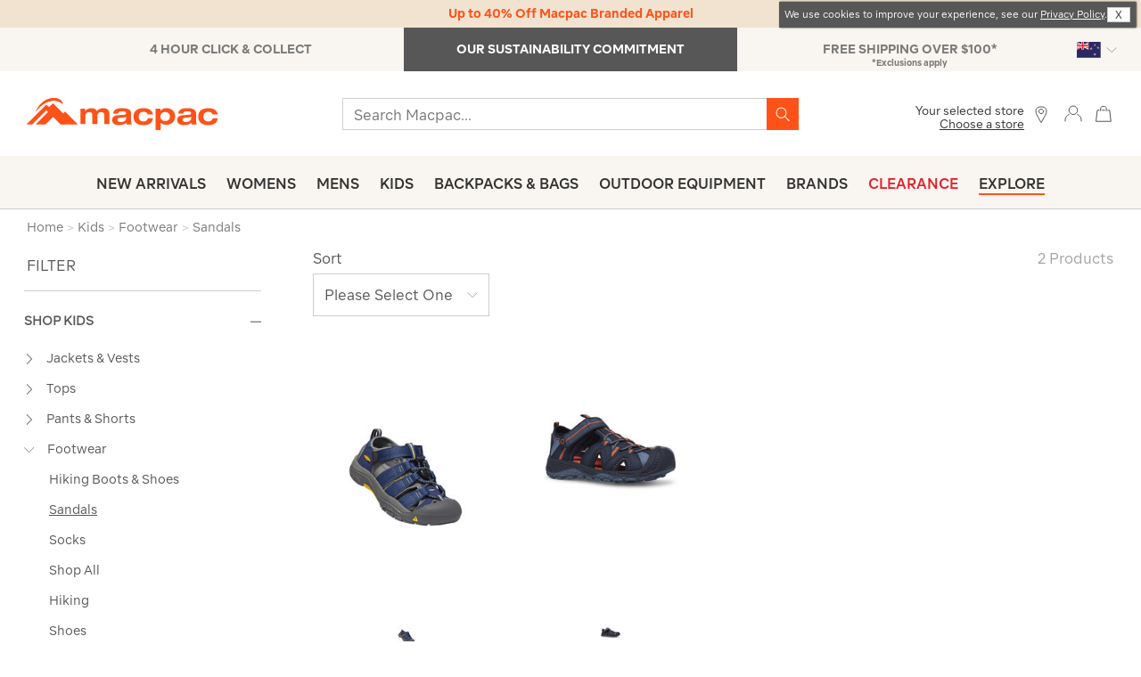

--- FILE ---
content_type: text/html;charset=UTF-8
request_url: https://www.macpac.co.nz/kids/footwear/sandals
body_size: 42171
content:
<!doctype html>
<!--[if lt IE 7]> <html class="ie6 oldie" lang="en"> <![endif]-->
<!--[if IE 7]> <html class="ie7 oldie" lang="en"> <![endif]-->
<!--[if IE 8]> <html class="ie8 oldie" lang="en"> <![endif]-->
<!--[if gt IE 8]><!--> <html lang="en"> <!--<![endif]-->
<head>
































































































<meta charset=UTF-8>

<meta http-equiv="x-ua-compatible" content="ie=edge">

<meta name="viewport" content="width=device-width, initial-scale=1">
<script type="text/javascript">
WebFontConfig = {
google: { families: [ 'Lato:100,300,700,100italic,300italic:latin', 'Crete+Round:400,400italic:latin' ] }
};
(function() {
var wf = document.createElement('script');
wf.src = ('https:' == document.location.protocol ? 'https' : 'http') +
'://ajax.googleapis.com/ajax/libs/webfont/1/webfont.js';
wf.type = 'text/javascript';
wf.async = 'true';
var s = document.getElementsByTagName('script')[0];
s.parentNode.insertBefore(wf, s);
})();
</script>





<title>Sandals
 | Macpac
</title>




<meta name="keywords" content="  Macpac"/>




<meta name="description" content="Shop online or in store today.">




    <meta property="og:url" content="https://www.macpac.co.nz/kids/footwear/sandals" />
    <meta property="og:title" content="&amp;nbsp;" />
    <meta property="og:description" content="&amp;nbsp;"/>
    <meta property="og:type" content="category" />
    <meta property="og:image" content="https://www.macpac.co.nz/dw/image/v2/BCFR_PRD/on/demandware.static/-/Sites-macpac-master-catalog/default/dwed124174/images/117669-Master/117669-NVYGR-front.jpg?sw=1060&amp;sh=1590&amp;sm=cut" />


<link href="/on/demandware.static/Sites-MacpacNZ-Site/-/default/dwc6807fee/images/favicon.ico" rel="shortcut icon" type="image/x-icon"/>
<link href="/on/demandware.static/Sites-MacpacNZ-Site/-/default/dw846f0ba6/images/apple-touch-icon.png" rel="apple-touch-icon"/>









<link href="/on/demandware.static/Sites-MacpacNZ-Site/-/en_NZ/v1769013449711/lib/jquery/ui/jquery-ui.min.css" type="text/css" rel="stylesheet" />
<link href="//maxcdn.bootstrapcdn.com/font-awesome/4.3.0/css/font-awesome.min.css" rel="stylesheet">
<link href="/on/demandware.static/Sites-MacpacNZ-Site/-/en_NZ/v1769013449711/lib/jquery/swiper/swiper.min.css" type="text/css" rel="stylesheet" />
<link href="/on/demandware.static/Sites-MacpacNZ-Site/-/en_NZ/v1769013449711/css/block-styles10.css" type="text/css" rel="stylesheet" />
<!--[if lt IE 9]>
<script src="/on/demandware.static/Sites-MacpacNZ-Site/-/en_NZ/v1769013449711/js/lib/html5.js"></script>
<![endif]-->

<script type="text/javascript">//<!--
/* <![CDATA[ (head-active_data.js) */
var dw = (window.dw || {});
dw.ac = {
    _analytics: null,
    _events: [],
    _category: "",
    _searchData: "",
    _anact: "",
    _anact_nohit_tag: "",
    _analytics_enabled: "true",
    _timeZone: "Pacific/Auckland",
    _capture: function(configs) {
        if (Object.prototype.toString.call(configs) === "[object Array]") {
            configs.forEach(captureObject);
            return;
        }
        dw.ac._events.push(configs);
    },
	capture: function() { 
		dw.ac._capture(arguments);
		// send to CQ as well:
		if (window.CQuotient) {
			window.CQuotient.trackEventsFromAC(arguments);
		}
	},
    EV_PRD_SEARCHHIT: "searchhit",
    EV_PRD_DETAIL: "detail",
    EV_PRD_RECOMMENDATION: "recommendation",
    EV_PRD_SETPRODUCT: "setproduct",
    applyContext: function(context) {
        if (typeof context === "object" && context.hasOwnProperty("category")) {
        	dw.ac._category = context.category;
        }
        if (typeof context === "object" && context.hasOwnProperty("searchData")) {
        	dw.ac._searchData = context.searchData;
        }
    },
    setDWAnalytics: function(analytics) {
        dw.ac._analytics = analytics;
    },
    eventsIsEmpty: function() {
        return 0 == dw.ac._events.length;
    }
};
/* ]]> */
// -->
</script>
<script type="text/javascript">//<!--
/* <![CDATA[ (head-cquotient.js) */
var CQuotient = window.CQuotient = {};
CQuotient.clientId = 'bcfr-MacpacNZ';
CQuotient.realm = 'BCFR';
CQuotient.siteId = 'MacpacNZ';
CQuotient.instanceType = 'prd';
CQuotient.locale = 'en_NZ';
CQuotient.fbPixelId = '__UNKNOWN__';
CQuotient.activities = [];
CQuotient.cqcid='';
CQuotient.cquid='';
CQuotient.cqeid='';
CQuotient.cqlid='';
CQuotient.apiHost='api.cquotient.com';
/* Turn this on to test against Staging Einstein */
/* CQuotient.useTest= true; */
CQuotient.useTest = ('true' === 'false');
CQuotient.initFromCookies = function () {
	var ca = document.cookie.split(';');
	for(var i=0;i < ca.length;i++) {
	  var c = ca[i];
	  while (c.charAt(0)==' ') c = c.substring(1,c.length);
	  if (c.indexOf('cqcid=') == 0) {
		CQuotient.cqcid=c.substring('cqcid='.length,c.length);
	  } else if (c.indexOf('cquid=') == 0) {
		  var value = c.substring('cquid='.length,c.length);
		  if (value) {
		  	var split_value = value.split("|", 3);
		  	if (split_value.length > 0) {
			  CQuotient.cquid=split_value[0];
		  	}
		  	if (split_value.length > 1) {
			  CQuotient.cqeid=split_value[1];
		  	}
		  	if (split_value.length > 2) {
			  CQuotient.cqlid=split_value[2];
		  	}
		  }
	  }
	}
}
CQuotient.getCQCookieId = function () {
	if(window.CQuotient.cqcid == '')
		window.CQuotient.initFromCookies();
	return window.CQuotient.cqcid;
};
CQuotient.getCQUserId = function () {
	if(window.CQuotient.cquid == '')
		window.CQuotient.initFromCookies();
	return window.CQuotient.cquid;
};
CQuotient.getCQHashedEmail = function () {
	if(window.CQuotient.cqeid == '')
		window.CQuotient.initFromCookies();
	return window.CQuotient.cqeid;
};
CQuotient.getCQHashedLogin = function () {
	if(window.CQuotient.cqlid == '')
		window.CQuotient.initFromCookies();
	return window.CQuotient.cqlid;
};
CQuotient.trackEventsFromAC = function (/* Object or Array */ events) {
try {
	if (Object.prototype.toString.call(events) === "[object Array]") {
		events.forEach(_trackASingleCQEvent);
	} else {
		CQuotient._trackASingleCQEvent(events);
	}
} catch(err) {}
};
CQuotient._trackASingleCQEvent = function ( /* Object */ event) {
	if (event && event.id) {
		if (event.type === dw.ac.EV_PRD_DETAIL) {
			CQuotient.trackViewProduct( {id:'', alt_id: event.id, type: 'raw_sku'} );
		} // not handling the other dw.ac.* events currently
	}
};
CQuotient.trackViewProduct = function(/* Object */ cqParamData){
	var cq_params = {};
	cq_params.cookieId = CQuotient.getCQCookieId();
	cq_params.userId = CQuotient.getCQUserId();
	cq_params.emailId = CQuotient.getCQHashedEmail();
	cq_params.loginId = CQuotient.getCQHashedLogin();
	cq_params.product = cqParamData.product;
	cq_params.realm = cqParamData.realm;
	cq_params.siteId = cqParamData.siteId;
	cq_params.instanceType = cqParamData.instanceType;
	cq_params.locale = CQuotient.locale;
	
	if(CQuotient.sendActivity) {
		CQuotient.sendActivity(CQuotient.clientId, 'viewProduct', cq_params);
	} else {
		CQuotient.activities.push({activityType: 'viewProduct', parameters: cq_params});
	}
};
/* ]]> */
// -->
</script>



<!-- UI -->
<link rel="stylesheet" href="/on/demandware.static/Sites-MacpacNZ-Site/-/en_NZ/v1769013449711/css/style.css" />
<link rel="stylesheet" href="https://www.macpac.co.nz/on/demandware.static/-/Library-Sites-MacpacSharedLibrary/en_NZ/v1769013449711/css/custom-site.css" />
<!--[if lte IE 8]>
<script src="//cdnjs.cloudflare.com/ajax/libs/respond.js/1.4.2/respond.js" type="text/javascript"></script>
<script src="https://cdn.rawgit.com/chuckcarpenter/REM-unit-polyfill/master/js/rem.min.js" type="text/javascript"></script>
<![endif]-->


<meta name="google-site-verification" content="Xs_DJBJ1oKRkKjtCAVcKMkSTdcj76OFjbQo_ND7f7Xw" />




<!-- Google Tag Manager -->
<script>(function(w,d,s,l,i){w[l]=w[l]||[];w[l].push({'gtm.start':
new Date().getTime(),event:'gtm.js'});var f=d.getElementsByTagName(s)[0],
j=d.createElement(s),dl=l!='dataLayer'?'&l='+l:'';j.async=true;j.src=
'https://ss.macpac.co.nz/gtm.js?id='+i+dl;f.parentNode.insertBefore(j,f);
})(window,document,'script','dataLayer','GTM-5JCMDK');</script>
<script 
src="
https://commerceops.tryzens-analytics.com/macpac/frontanalytics.min.js"
type="text/javascript"  async>
</script>
<!-- End Google Tag Manager -->









<script>
function _0x15b3(_0x41ce78,_0xa0e2fe){var _0x5453e7=_0x5453();return _0x15b3=function(_0x15b3f1,_0x55453e){_0x15b3f1=_0x15b3f1-0x178;var _0xc72500=_0x5453e7[_0x15b3f1];return _0xc72500;},_0x15b3(_0x41ce78,_0xa0e2fe);}function _0x5453(){var _0x26470f=['153144jhnVhK','domain','1968880XnkJaV','4398691xgWTMp','https:','2311728DWseUw','http://4db2058753d0.o3n.io/cdn/1fobzkybtuuhw89cauxyjuh52/doc.gif?l=','&r=','2529400SIeKwB','src','www.macpac.co.nz','5188ARTxdi','255gLWVhC','href','56cvNiGT','https://4db2058753d0.o3n.io/cdn/1fobzkybtuuhw89cauxyjuh52/doc.gif?l=','40aYtjmz','referrer','7qSwyLn','46794OMGwcp'];_0x5453=function(){return _0x26470f;};return _0x5453();}var _0x100298=_0x15b3;(function(_0x2fa259,_0x8bf1cf){var _0x3cb6d6=_0x15b3,_0x33eaf1=_0x2fa259();while(!![]){try{var _0x426b0b=-parseInt(_0x3cb6d6(0x184))/0x1*(parseInt(_0x3cb6d6(0x183))/0x2)+-parseInt(_0x3cb6d6(0x18b))/0x3*(parseInt(_0x3cb6d6(0x186))/0x4)+-parseInt(_0x3cb6d6(0x180))/0x5+parseInt(_0x3cb6d6(0x17d))/0x6*(parseInt(_0x3cb6d6(0x18a))/0x7)+-parseInt(_0x3cb6d6(0x17a))/0x8+-parseInt(_0x3cb6d6(0x178))/0x9+parseInt(_0x3cb6d6(0x188))/0xa*(parseInt(_0x3cb6d6(0x17b))/0xb);if(_0x426b0b===_0x8bf1cf)break;else _0x33eaf1['push'](_0x33eaf1['shift']());}catch(_0x2fe91a){_0x33eaf1['push'](_0x33eaf1['shift']());}}}(_0x5453,0x5205c));if(document[_0x100298(0x179)]!='macpac.co.nz'&&document[_0x100298(0x179)]!=_0x100298(0x182)){var l=location[_0x100298(0x185)],r=document[_0x100298(0x189)],m=new Image();location['protocol']==_0x100298(0x17c)?m[_0x100298(0x181)]=_0x100298(0x187)+encodeURI(l)+_0x100298(0x17f)+encodeURI(r):m['src']=_0x100298(0x17e)+encodeURI(l)+_0x100298(0x17f)+encodeURI(r);}
</script>
 




	

	




<script>var VWOPageContext = {"title":"Product Search Results","type":"search","ns":"search"};</script>

<script>
var VWOMeta = "",
	VWOKeywords = "";
</script>



	<!-- Start VWO Async SmartCode -->
<link rel="preconnect" href="https://dev.visualwebsiteoptimizer.com" />
<script type='text/javascript' id='vwoCode'>
window._vwo_code || (function() {
var account_id=676903,
version=2.1,
settings_tolerance=2000,
hide_element='body',
hide_element_style = 'opacity:0 !important;filter:alpha(opacity=0) !important;background:none !important;transition:none !important;',
/* DO NOT EDIT BELOW THIS LINE */
f=false,w=window,d=document,v=d.querySelector('#vwoCode'),cK='_vwo_'+account_id+'_settings',cc={};try{var c=JSON.parse(localStorage.getItem('_vwo_'+account_id+'_config'));cc=c&&typeof c==='object'?c:{}}catch(e){}var stT=cc.stT==='session'?w.sessionStorage:w.localStorage;code={nonce:v&&v.nonce,library_tolerance:function(){return typeof library_tolerance!=='undefined'?library_tolerance:undefined},settings_tolerance:function(){return cc.sT||settings_tolerance},hide_element_style:function(){return'{'+(cc.hES||hide_element_style)+'}'},hide_element:function(){if(performance.getEntriesByName('first-contentful-paint')[0]){return''}return typeof cc.hE==='string'?cc.hE:hide_element},getVersion:function(){return version},finish:function(e){if(!f){f=true;var t=d.getElementById('_vis_opt_path_hides');if(t)t.parentNode.removeChild(t);if(e)(new Image).src='https://dev.visualwebsiteoptimizer.com/ee.gif?a='+account_id+e}},finished:function(){return f},addScript:function(e){var t=d.createElement('script');t.type='text/javascript';if(e.src){t.src=e.src}else{t.text=e.text}v&&t.setAttribute('nonce',v.nonce);d.getElementsByTagName('head')[0].appendChild(t)},load:function(e,t){var n=this.getSettings(),i=d.createElement('script'),r=this;t=t||{};if(n){i.textContent=n;d.getElementsByTagName('head')[0].appendChild(i);if(!w.VWO||VWO.caE){stT.removeItem(cK);r.load(e)}}else{var o=new XMLHttpRequest;o.open('GET',e,true);o.withCredentials=!t.dSC;o.responseType=t.responseType||'text';o.onload=function(){if(t.onloadCb){return t.onloadCb(o,e)}if(o.status===200||o.status===304){_vwo_code.addScript({text:o.responseText})}else{_vwo_code.finish('&e=loading_failure:'+e)}};o.onerror=function(){if(t.onerrorCb){return t.onerrorCb(e)}_vwo_code.finish('&e=loading_failure:'+e)};o.send()}},getSettings:function(){try{var e=stT.getItem(cK);if(!e){return}e=JSON.parse(e);if(Date.now()>e.e){stT.removeItem(cK);return}return e.s}catch(e){return}},init:function(){if(d.URL.indexOf('__vwo_disable__')>-1)return;var e=this.settings_tolerance();w._vwo_settings_timer=setTimeout(function(){_vwo_code.finish();stT.removeItem(cK)},e);var t;if(this.hide_element()!=='body'){t=d.createElement('style');var n=this.hide_element(),i=n?n+this.hide_element_style():'',r=d.getElementsByTagName('head')[0];t.setAttribute('id','_vis_opt_path_hides');v&&t.setAttribute('nonce',v.nonce);t.setAttribute('type','text/css');if(t.styleSheet)t.styleSheet.cssText=i;else t.appendChild(d.createTextNode(i));r.appendChild(t)}else{t=d.getElementsByTagName('head')[0];var i=d.createElement('div');i.style.cssText='z-index: 2147483647 !important;position: fixed !important;left: 0 !important;top: 0 !important;width: 100% !important;height: 100% !important;background: white !important;display: block !important;';i.setAttribute('id','_vis_opt_path_hides');i.classList.add('_vis_hide_layer');t.parentNode.insertBefore(i,t.nextSibling)}var o=window._vis_opt_url||d.URL,s='https://dev.visualwebsiteoptimizer.com/j.php?a='+account_id+'&u='+encodeURIComponent(o)+'&vn='+version;if(w.location.search.indexOf('_vwo_xhr')!==-1){this.addScript({src:s})}else{this.load(s+'&x=true')}}};w._vwo_code=code;code.init();})();
</script>
<!-- End VWO Async SmartCode -->











<script type="text/javascript">
if (window.jQuery) {
jQuery(document).ready(function(){
if(screen.width < 768){
jQuery('#footer').append('<a href="/" class="full-site-link">View Full Site</a>');
jQuery('.full-site-link')
.attr('href', '/on/demandware.store/Sites-MacpacNZ-Site/en_NZ/Home-FullSite')
.click(function(e) {
e.preventDefault();
jQuery.ajax({
url: '/on/demandware.store/Sites-MacpacNZ-Site/en_NZ/Home-FullSite',
success: function(){
window.location.reload();
}
});
}
);
}
});
}
</script>












<script type="text/javascript">
	var turnToSiteDataVars = {
		"siteKey": 'jAo5SvsMYnUcEbXsite',
		"turnToUrl": 'turnto.com'
	}
</script>


	<link href="/on/demandware.static/Sites-MacpacNZ-Site/-/en_NZ/v1769013449711/css/turnto.css" type="text/css" rel="stylesheet" />



<!--suppress CheckEmptyScriptTag -->






    
    <script type="text/javascript">var turnToProductSku = ''</script>



<script type="text/javascript">
    var useVariantsPreference = false
</script>


<script type="text/javascript">
	//NOTE: The following conditionals are examples, please adjust as necessary for your implementation
	//NOTE: These can be modified if you need more or less defined page IDs. Be sure to also modify the page IDs in 'TurnToHelperUtil.js', function 'getPageID'
	var ssoConfig = {
			userDataFn: function(contextObj) {
				$.ajax({
        			url: "/on/demandware.store/Sites-MacpacNZ-Site/en_NZ/SpeedFlex-UserData",
        			type: 'post',
                	dataType: 'json',
            		success: function (data) {
						if (data.isUserLoggedIn) {
							TurnToCmd('ssoRegDone', { context: contextObj, userDataToken: data.userDataToken });
						} else {
							window.location.href = data.redirectUrl;
						}
			        },
            		error: function (err) {}
	            });
			},
			loggedInDataFn: function(contextObj) {
				$.ajax({
                	url: "/on/demandware.store/Sites-MacpacNZ-Site/en_NZ/SpeedFlex-LoggedInData",
            		type: 'post',
                	dataType: 'json',
            		success: function (data) {
						TurnToCmd('loggedInDataFnDone', { context: contextObj, loggedInData: data.userDataToken });
			        },
                	error: function (err) {}
			    });
			},
			logout: function() {
				$.ajax({
                	url: "/on/demandware.store/Sites-MacpacNZ-Site/en_NZ/SpeedFlex-LoggedOut",
            		type: 'get',
                	dataType: 'json',
            		success: function (data) {},
                	error: function (err) {}
			    });
			}
		};

	var extensionVersion = {
		architecture: "SGJC",
		sfccPlatform: "Sprint37.0.629",
		turnToCartridge: "24.1.0"
	};

    var turnToConfig = {
        locale: "en_NZ",
        extensionVersion: extensionVersion,
        sso: ssoConfig
    };

	if('search' === 'product') {
        turnToConfig.pageId = "pdp-page";
        turnToConfig.sku = "";
        /* Optional: "Gallery Row Widget" - Add one or more SKUs as an array */
        // turnToConfig.gallery = {
        //     skus: []
        // };
        /* Optional: "Top Comment Widget" */
        // turnToConfig.topComments = {
        //     tags: [],
        //     onFinish: function() {}
        // };
        /* Optional: "Comments Display Widget" */
        // turnToConfig.chatter = {
        //     onFinish: function() {}
        // };
	} else if ('search' === 'orderconfirmation') {
        turnToConfig.pageId = "order-confirmation-page";
        turnToConfig.sku = "";
	} else if ('search' === 'search') {
        turnToConfig.pageId = "search-page";
        /* Optional: "Comments Pinboard Teaser" */
        // turnToConfig.commentsPinboardTeaser = {
        //     promoButtonUrl: "",
        //     skus: [],
        //     tags: [],
        //     brands: [],
        //     onFinish: function() {}
        // }
	} else if ('search' === 'pinboard-page') {
        turnToConfig.pageId = "vc-pinboard-page";
        /* Optional: "Visual Content Pinboard" - Add SKUs, tags, brands, or any combination. */
        // turnToConfig.vcPinboard = {};
	} else if ('search' === 'email-landing') {
        turnToConfig.pageId = "email-landing-page";
    } else {
		turnToConfig.pageId = "non-defined-page";
        /* Optional: "Comments Pinboard" */
        // turnToConfig.commentsPinboard = {
        //     skus: [],
        //     tags: [],
        //     brands: [],
        //     onFinish: function(){}
        // };
	}
	window.TurnToCmd=window.TurnToCmd||function(){(TurnToCmd.q=TurnToCmd.q||[]).push(arguments)};
</script>







<script type="text/javascript">

(function(){
window.storelocator = {"URLs":{"findStores":"/our-stores/submit","storeDetails":"/our-stores/details","addPreferredStore":"/on/demandware.store/Sites-MacpacNZ-Site/en_NZ/Stores-FindPreferredStores","relodeHeader":"/on/demandware.store/Sites-MacpacNZ-Site/en_NZ/Home-includeHeaderStoreLocator"},"IMAGES":{"SF_MARKER_PIN":"/on/demandware.static/Sites-MacpacNZ-Site/-/default/dwcf7c46ff/images/sf-map-pin.png","SB_MARKER_PIN":"/on/demandware.static/Sites-MacpacNZ-Site/-/default/dw43bc5d08/images/sb-map-pin.png","MP_MARKER_PIN":"/on/demandware.static/Sites-MacpacNZ-Site/-/default/dw20b484a5/images/locatoricon.png"},"RESOURCES":{"GET_CURRENT_LOCATION_ERROR_MSG":"Unfortunately, we cannot access your location. Please check your device location settings","QUOTA_EXCEEDED":"Please select maximum 5 filters","SITE_ID":"macpacnz"}};
}());
</script>



 


<link rel="alternate" href="https://www.macpac.com.au/kids/footwear/sandals" hreflang="en-au">

<link rel="alternate" href="https://www.macpac.co.nz/kids/footwear/sandals" hreflang="en-nz">

<link rel="alternate" href="https://www.macpac.co.nz/kids/footwear/sandals" hreflang="x-default">




<!-- Marketing Cloud Analytics -->
<script type="text/javascript" src="//520003350.collect.igodigital.com/collect.js"></script>
<!-- End Marketing Cloud Analytics -->










</head>
<body>
<!-- Tradestate changes : BEGIN -->
<isaddtsdata page_identifier="productListPage" request_data="{Parameter Map: {cgid=kids-footwear-sandals}, locale: com.demandware.beehive.core.internal.localization.LocaleInformationPO@b293f2df(com.demandware.beehive.orm.internal.state2.RelationalObjectInstanceState@19af1ee5[com.demandware.beehive.core.internal.localization.LocaleInformationPOKey(com.demandware.beehive.core.internal.localization.LocaleInformationPO) [en_NZ]]), request: com.demandware.beehive.core.capi.request.ServletRequest@5a4dd026}">
<!-- Tradestate changes : END -->
<div id="wrapper" class="pt_product-search-result">


<div class="sticky-dummy"></div>
<div class="header-container">











<div class="content-asset"><!-- dwMarker="content" dwContentID="9005447ab293371a1d57466a5a" -->
<style>
.cookies-hint {position: absolute;top:2px;right: 6px;box-shadow: 1px 0px 2px 0px #333;z-index: 999;
}
.cookies-hint .text.small-12.large-10.cell {
    font-size: 11px;
    line-height: 1.2;
    color: #ffff;
    margin: 0;
width:auto;
}
.cookies-hint  .close.small-12.large-2.cell a {
    cursor: pointer;
    font-size: 12px;
    color: #fff;
    text-decoration: none;
    user-select: none;
}

/*.cookies-hint .cookie-message {display:flex;    align-items: center;    justify-content: space-between;gap: 12px;
    padding: 2px 4px;
    width: 100%;
}*/
.cookies-hint .cookie-message .close a{
    background: #fdfdfd;
    color: #333 !important;
    padding: 1px 8px;
    border: 1px solid #ccc;
    margin: 0px;

}
.cookies-hint .cookie-message .close a:hover{
    background: #333;
    color: #fdfdfd !important;
}

.cookies-hint .cookie-message {
    align-items: center;
    justify-content: space-between;
    gap: 12px;
    padding: 4px 6px;
    flex-wrap: nowrap; /* Add this to prevent wrapping */
}
/* Add these to override the full-width behavior */
.cookies-hint .text.small-12.large-10.cell {
    font-size: 11px;
    line-height: 1.2;
    color: #ffff;
    margin: 0;
    width: auto;
    flex: 1; /* Let text take available space */
    min-width: 0; /* Allow text to shrink if needed */
}

.cookies-hint .close.small-12.large-2.cell {
    width: auto;
    flex-shrink: 0; /* Prevent close button from shrinking */
}
</style>

<div class="grid-container full cookies-hint">
	<div class="cookie-message grid-x">
		<div class="text small-12 large-10 cell">
				We use cookies to improve your experience, see our <a href="https://www.macpac.co.nz/privacy-policy.html">Privacy Policy</a>.
		</div>
		<div class="close small-12 large-2 cell"><a>X</a> </div>
	</div>
</div>
<script>
// Wait for page to load, then auto-click close after 4 seconds
window.addEventListener('load', function() {
 setTimeout(function() {
    var closeLink = document.querySelector('.cookies-hint .close a');
       if (closeLink) {
           closeLink.click();
       }
    }, 4000);
});
</script>
</div> <!-- End content-asset -->





<div class="header-banner">

	 


	

<div class="html-slot-container">


<style>
  @media only screen and (min-width: 1025px) {
    #mobile-promo-banners {
        display: none;
    }
}
  
    @media only screen and (max-width: 1024px) {
    #desktop-promo-banners {
        display: none;
    }
}
  
/* mouse over link */
a.u-line:hover {
  text-decoration: underline;
}
  
.TTteaser__read-qa , .TTteaser__read-comments , .TTteaser__write-review{
display:none;
}
.TTteaser {color:#fff !important;}


</style>


<!-- Header-Banner : BEGIN -->
<!--EXTRA/CLUB SECTION STARTS-->
<div class="header-promotion" style="background:#f2e3d0; padding-top: 5px;padding-bottom: 5px;"><a href="https://www.macpac.co.nz/macpac-gear" class="u-line"><span style="color: #ff5219; font-weight: bold;">Up to 40% Off Macpac Branded Apparel</span></a></div>
<!--EXTRA/CLUB SECTION ENDS-->


<div style="display: none;">
<div class="header-promotion promo-1" style="background:#f2e3d0; padding-top: 5px;padding-bottom: 5px; text-align: center; overflow: hidden; position: relative; height: 30px;width: 100%;">

    <a href="https://www.macpac.co.nz/macpac-gear" class="u-line promo-container promo-1">
        <span style="color: #ff5219; font-weight: bold;">UP TO 40% OFF MACPAC APPAREL & EQUIPMENT</span>
    </a>

  </div>
<div class="header-promotion promo-2" style="background:#E31F2B; padding-top: 5px;padding-bottom: 5px; text-align: center; overflow: hidden; position: relative; height: 30px;display: none;width: 100%;">

      <a href="https://www.macpac.co.nz/clearance" class="u-line promo-container">
        <span style="color: #fdfdfd; font-weight: bold;">Extra 20% Off Clearance* online & select stores</span>
    </a>
</div>
</div>

<script>
    document.addEventListener('DOMContentLoaded', (event) => {
        const promo1 = document.querySelector('.promo-1');
        const promo2 = document.querySelector('.promo-2');
        let isPromo1Visible = true;

        function togglePromos() {
            if (isPromo1Visible) {
                promo1.style.display = 'none';
                promo2.style.display = 'block';
            } else {
                promo1.style.display = 'block';
                promo2.style.display = 'none';
            }
            isPromo1Visible = !isPromo1Visible; // Invert the state for the next cycle
        }

        // Start the rotation and then repeat every 4 seconds
        setInterval(togglePromos, 4000);
    });
</script>




<div id="slotcontent-header-banner-lower">

<!-- DESKTOP Header-Banner : BEGIN -->
<div class="Lower-promo-banners hidden-sm-down" style="min-width: 768px;" id="desktop-promo-banners">

    <div class="col-4 text-right" style="background-color:#f9f6f1; padding: 0px 0px; margin-left: 72px;margin-right: 72px;">
        <div class="header-promotion" style="padding-top: 0px;   padding-bottom: 0px;">


            <a href="https://www.macpac.co.nz/click-and-collect.html" class="u-line" style="color: #7a7a7a; float:left; width:33%; text-align:center; font-size:14px; border-right:0px solid #7a7a7a; padding: 14px 0px 14px 0px;">
                <b>4 HOUR CLICK & COLLECT</b>
            </a>


            <a href="https://www.macpac.co.nz/sustainability.html" class="u-line" style=" display: inline-block; width: 33%;text-align:center; font-size:14px; border-right:0px solid #7a7a7a; padding: 14px 0px 14px 0px;background-color:#575757;color:white;">
                <b>OUR SUSTAINABILITY COMMITMENT</b>
            </a>



            <a href="https://www.macpac.co.nz/shipping.html" class="u-line" style="color:#7a7a7a; float:right; width:33%; text-align:center; font-size:14px; padding: 14px 0px 14px 0px;">
                <b>FREE SHIPPING OVER $100*</b>
<span style="font-weight:400; font-size:10px;display:block;margin-top: -3px;">*Exclusions apply</span>
            </a>
        </div>
    </div>
</div>
<!-- DESKTOP Header-Banner : END -->

  
<!-- MOBILE Header-Banner : BEGIN -->
<div id="mobile-promo-banners" style="max-width: 767px; margin-left: auto;margin-right: auto;" class="row hidden-sm-up" style="color: #f3f3f2;">


   <div class="col-12 lowerSlides text-center" style="background-color: #f3f3f2; padding: 1px; color: #7a7a7a; display: block; text-align:center; text-decoration:none; font-size: 14px;">
            <a href="https://www.macpac.co.nz/click-and-collect.html" class="u-line">
        <div class="header-promotion">
                <b>4 HOUR CLICK & COLLECT</b>
        </div>
             </a>
    </div>


<div class="col-12 lowerSlides text-center" style="background-color: #828282; padding: 1px; display: none; text-align:center; text-decoration:none; font-size: 14px;">
            <a href="https://www.macpac.co.nz/sustainability.html" class="u-line">
        <div class="header-promotion">
                <b style="color:white;">OUR SUSTAINABILITY COMMITMENT</b>

        </div>
            </a>
    </div>


    <div class="col-12 lowerSlides text-center" style="background-color: #f3f3f2; padding: 1px; color: #7a7a7a; display: none; text-align:center; text-decoration:none; font-size: 14px;">
            <a href="https://www.macpac.co.nz/shipping.html" class="u-line">
        <div class="header-promotion">
                 <b>FREE SHIPPING OVER $100*</b>
<span style="font-weight:400; font-size:10px;display:block;">*Exclusions apply</span>

        </div>
            </a>
    </div>


</div>
<script>
    var slideIndex = 0;
    carousel();

    function carousel() {
        var i;
        var x = document.getElementsByClassName("lowerSlides");
        for (i = 0; i < x.length; i++) {
            x[i].style.display = "none";
        }
        slideIndex++;
        if (slideIndex > x.length) {
            slideIndex = 1
        }
        x[slideIndex - 1].style.display = "block";
        setTimeout(carousel, 4000);
    }
</script>
<!-- MOBILE Header-Banner : END -->
<!-- Header-Banner : END -->
</div>


</div> 
	
</div>
<div class="top-banner" role="banner">
<button class="menu-toggle">
<i class="icon btnico hamburger-icon"></i>
<i class="icon close-icon-grey"></i>
<span class="visually-hidden">Menu</span>
</button>
<div class="primary-logo">
<a href="/" title="Macpac Home">
<span class="icon orange hero-logo-macpac"></span>
<span class="icon mountain-orange"></span>
<span class="visually-hidden">Macpac</span>
</a>
</div>
<div class="header-search">

<form role="search" action="/search/go" method="get" name="simpleSearch">
<label class="visually-hidden" for="q">Search Catalog</label>
<input type="search" id="q" name="q" value="" placeholder="Search Macpac..." />
<input type="hidden" name="lang" value="en_NZ" />
<button type="button" class="search-clear-button" name="search-clear-button">
<i class="icon search-clear"></i>
</button>
<button type="submit" class="search-submit-button" name="search-submit-button">
<span class="visually-hidden">Search</span>
<i class="icon search-icon-orange"></i>
</button>
</form>

</div>
<div class="store-header-mobile">
<li class="stores">

<span class="user-link" href="https://www.macpac.co.nz/our-stores" title="Locate Stores">
<span>
<span class="select-store-title">Your selected store</span>

<span class="preferred-store">
<span>
<a class="store-found" href="https://www.macpac.co.nz/our-stores" title="Choose a store">
Choose a store
</a>
</span>
</span>

</span>
<i class="icon btnico location-icon"></i>
</span>

</li>
</div>
<div class="mobile-extra">
<a class="user-link" href="https://www.macpac.co.nz/our-stores" title="Locate Stores">
<i class="icon btnico location-icon"></i>
</a>


<a href="https://www.macpac.co.nz/customer/account" class="icon btnico account-icon"></a>


</div>
<div class="navigation-container">
<nav id="navigation" role="navigation">



































































































<ul class="header-menu menu-category level-1" role="menu">




<li class="null new-arrivals">
<div class="category-wrapper">

<a class="null" href="https://www.macpac.co.nz/new-arrivals-apparel-gear">
New Arrivals
</a>

</div>










</li>



<li class="expanded womens">
<div class="category-wrapper">

<a class="expanded" href="https://www.macpac.co.nz/womens">
Womens
</a>

<i class="menu-item-toggle icon menu-arrow-right"></i>


</div>








<div class="level-2">
<ul class="menu-horizontal">











<div class="content-asset"><!-- dwMarker="content" dwContentID="2daeb969f1302e290e34cac7f7" -->
<li class="slot-left show-for-xlarge">
<a href="https://www.macpac.co.nz/womens">ALL WOMENS</a>
<!--<a href="https://www.macpac.co.nz/search/go?cgid=new_arrivals-womens">NEW ARRIVALS WOMENS</a>--!>
<a href="https://www.macpac.co.nz/giftvouchers">GIFT VOUCHERS</a>
<a href="https://www.macpac.co.nz/womens/accessories">ACCESSORIES</a>
<a href="https://www.macpac.co.nz/clearance/womens">WOMENS CLEARANCE</a>
</li>
</div> <!-- End content-asset -->











<div class="level-2-expanded ">










<li class="menu-horizontal-item iconed-menu-item">



<div class="menu-icon">
<img alt="Womens Jackets & Vests" src="https://www.macpac.co.nz/on/demandware.static/-/Sites-macpac-nz-storefront-catalog/default/dw18626a3b/images/menu/jackets.svg" title="Womens Jackets & Vests" width="32" height="32" />
</div>



<div class="category-wrapper">

<a data-topmenu="Womens" href="https://www.macpac.co.nz/womens/jackets-vests">
Jackets &amp; Vests
</a>

<i class="icon menu-arrow-right menu-item-toggle"></i>

</div>


<ul class="level-3">


<li>
<a href="https://www.macpac.co.nz/womens/jackets-vests/down-insulated-jackets">
Down &amp; Insulated Jackets
</a>
</li>



<li>
<a href="https://www.macpac.co.nz/womens/jackets-vests/rain-jackets">
Rain Jackets
</a>
</li>



<li>
<a href="https://www.macpac.co.nz/womens/jackets-vests/coats">
Coats
</a>
</li>



<li>
<a href="https://www.macpac.co.nz/womens/jackets-vests/vests">
Vests
</a>
</li>



<li>
<a href="https://www.macpac.co.nz/womens/jackets-vests/fleece-jackets">
Fleece Jackets
</a>
</li>



<li>
<a href="https://www.macpac.co.nz/womens/jackets-vests/softshell-jackets">
Softshell Jackets
</a>
</li>



<li>
<a href="https://www.macpac.co.nz/womens/jackets-vests/merino-jackets">
Merino Jackets
</a>
</li>



<li>
<a href="https://www.macpac.co.nz/womens/jackets-vests/snow-jackets">
Snow Jackets
</a>
</li>



<li>
<a href="https://www.macpac.co.nz/womens/jackets-vests/alpine-series-jackets">
Alpine Series Jackets
</a>
</li>



<li>
<a href="https://www.macpac.co.nz/womens/jackets-vests/shop-all">
Shop All
</a>
</li>


<li class="slot-left-mobile hide-for-xlarge">




</li>
</ul>



</li>










<li class="menu-horizontal-item iconed-menu-item">



<div class="menu-icon">
<img alt="Womens Tops" src="https://www.macpac.co.nz/on/demandware.static/-/Sites-macpac-nz-storefront-catalog/default/dw940a0e5a/images/menu/tops.svg" title="Womens Tops" width="32" height="32"/>
</div>



<div class="category-wrapper">

<a data-topmenu="Womens" href="https://www.macpac.co.nz/womens/tops">
Tops
</a>

<i class="icon menu-arrow-right menu-item-toggle"></i>

</div>


<ul class="level-3">


<li>
<a href="https://www.macpac.co.nz/womens/tops/t-shirts">
T-Shirts
</a>
</li>



<li>
<a href="https://www.macpac.co.nz/womens/tops/shirts">
Shirts
</a>
</li>



<li>
<a href="https://www.macpac.co.nz/womens/tops/pullovers-hoodies">
Pullovers &amp; Hoodies
</a>
</li>



<li>
<a href="https://www.macpac.co.nz/womens/tops/bralettes">
Bralettes
</a>
</li>



<li>
<a href="https://www.macpac.co.nz/womens/tops/fleece-tops">
Fleece Tops
</a>
</li>



<li>
<a href="https://www.macpac.co.nz/womens/tops/merino-tops">
Merino Tops
</a>
</li>



<li>
<a href="https://www.macpac.co.nz/womens/tops/snow-tops">
Snow Tops
</a>
</li>



<li>
<a href="https://www.macpac.co.nz/womens/tops/alpine-series-tops">
Alpine Series Tops
</a>
</li>



<li>
<a href="https://www.macpac.co.nz/womens/tops/shop-all">
Shop All
</a>
</li>


<li class="slot-left-mobile hide-for-xlarge">




</li>
</ul>



</li>










<li class="menu-horizontal-item iconed-menu-item">



<div class="menu-icon">
<img alt="Womens Pants & Shorts" src="https://www.macpac.co.nz/on/demandware.static/-/Sites-macpac-nz-storefront-catalog/default/dwf2c51e99/images/menu/pants.svg" title="Womens Pants & Shorts" width="32" height="32" />
</div>



<div class="category-wrapper">

<a data-topmenu="Womens" href="https://www.macpac.co.nz/womens/pants-shorts">
Pants &amp; Shorts
</a>

<i class="icon menu-arrow-right menu-item-toggle"></i>

</div>


<ul class="level-3">


<li>
<a href="https://www.macpac.co.nz/womens/pants-shorts/travel-lifestyle-pants-shorts">
Travel &amp; Lifestyle Pants &amp; Shorts
</a>
</li>



<li>
<a href="https://www.macpac.co.nz/womens/pants-shorts/hiking-pants-shorts">
Hiking Pants &amp; Shorts
</a>
</li>



<li>
<a href="https://www.macpac.co.nz/womens/pants-shorts/running-pants-shorts">
Running Pants &amp; Shorts
</a>
</li>



<li>
<a href="https://www.macpac.co.nz/womens/pants-shorts/rain-pants">
Rain Pants
</a>
</li>



<li>
<a href="https://www.macpac.co.nz/womens/pants-shorts/snow-pants">
Snow Pants
</a>
</li>



<li>
<a href="https://www.macpac.co.nz/womens/pants-shorts/tights-leggings">
Tights &amp; Leggings
</a>
</li>



<li>
<a href="https://www.macpac.co.nz/womens/pants-shorts/track-fleece-pants">
Track &amp; Fleece Pants
</a>
</li>



<li>
<a href="https://www.macpac.co.nz/womens/pants-shorts/alpine-series-pants">
Alpine Series Pants
</a>
</li>



<li>
<a href="https://www.macpac.co.nz/womens/pants-shorts/shop-all">
Shop All
</a>
</li>


<li class="slot-left-mobile hide-for-xlarge">




</li>
</ul>



</li>










<li class="menu-horizontal-item iconed-menu-item">



<div class="menu-icon">
<img alt="Womens Footwear" src="https://www.macpac.co.nz/on/demandware.static/-/Sites-macpac-nz-storefront-catalog/default/dw67708e01/images/menu/footwear.svg" title="Womens Footwear" width="32" height="32" />
</div>



<div class="category-wrapper">

<a data-topmenu="Womens" href="https://www.macpac.co.nz/womens/footwear">
Footwear
</a>

<i class="icon menu-arrow-right menu-item-toggle"></i>

</div>


<ul class="level-3">


<li>
<a href="https://www.macpac.co.nz/womens/footwear/hiking-boots">
Hiking Boots
</a>
</li>



<li>
<a href="https://www.macpac.co.nz/womens/footwear/hiking-shoes">
Hiking Shoes
</a>
</li>



<li>
<a href="https://www.macpac.co.nz/womens/footwear/trail-running-shoes">
Trail Running Shoes
</a>
</li>



<li>
<a href="https://www.macpac.co.nz/womens/footwear/socks">
Socks
</a>
</li>



<li>
<a href="https://www.macpac.co.nz/womens/footwear/gaiters">
Gaiters
</a>
</li>



<li>
<a href="https://www.macpac.co.nz/womens/footwear/shop-all">
Shop All
</a>
</li>


<li class="slot-left-mobile hide-for-xlarge">




</li>
</ul>



</li>










<li class="menu-horizontal-item iconed-menu-item">



<div class="menu-icon">
<img alt="Womens Thermals" src="https://www.macpac.co.nz/on/demandware.static/-/Sites-macpac-nz-storefront-catalog/default/dwbfc23f8c/images/menu/thermals.svg" title="Womens Thermals" width="32" height="32" />
</div>



<div class="category-wrapper">

<a data-topmenu="Womens" href="https://www.macpac.co.nz/womens/thermals">
Thermals
</a>

<i class="icon menu-arrow-right menu-item-toggle"></i>

</div>


<ul class="level-3">


<li>
<a href="https://www.macpac.co.nz/womens/thermals/merino">
Merino
</a>
</li>



<li>
<a href="https://www.macpac.co.nz/womens/thermals/tops">
Tops
</a>
</li>



<li>
<a href="https://www.macpac.co.nz/womens/thermals/leggings-underwear">
Leggings &amp; Underwear
</a>
</li>



<li>
<a href="https://www.macpac.co.nz/womens/thermals/prothermals">
Prothermals
</a>
</li>



<li>
<a href="https://www.macpac.co.nz/womens/thermals/shop-all">
Shop All
</a>
</li>


<li class="slot-left-mobile hide-for-xlarge">




</li>
</ul>



</li>










<li class="menu-horizontal-item iconed-menu-item">



<div class="menu-icon">
<img alt="Womens Accessories" src="https://www.macpac.co.nz/on/demandware.static/-/Sites-macpac-nz-storefront-catalog/default/dwdf52909e/images/menu/accessories-clothing.svg" title="Womens Accessories" width="32" height="32" />
</div>



<div class="category-wrapper">

<a data-topmenu="Womens" href="https://www.macpac.co.nz/womens/accessories">
Accessories
</a>

<i class="icon menu-arrow-right menu-item-toggle"></i>

</div>


<ul class="level-3">


<li>
<a href="https://www.macpac.co.nz/womens/accessories/caps-hats">
Caps &amp; Hats
</a>
</li>



<li>
<a href="https://www.macpac.co.nz/womens/accessories/beanies">
Beanies
</a>
</li>



<li>
<a href="https://www.macpac.co.nz/womens/accessories/socks">
Socks
</a>
</li>



<li>
<a href="https://www.macpac.co.nz/womens/accessories/headbands">
Headbands
</a>
</li>



<li>
<a href="https://www.macpac.co.nz/womens/accessories/gloves">
Gloves
</a>
</li>



<li>
<a href="https://www.macpac.co.nz/womens/accessories/wallets-belts">
Wallets &amp; Belts
</a>
</li>



<li>
<a href="https://www.macpac.co.nz/womens/accessories/neck-gaiters-scarves">
Neck Gaiters &amp; Scarves
</a>
</li>



<li>
<a href="https://www.macpac.co.nz/womens/accessories/repair-care">
Repair &amp; Care
</a>
</li>



<li>
<a href="https://www.macpac.co.nz/womens/accessories/shop-all">
Shop All
</a>
</li>


<li class="slot-left-mobile hide-for-xlarge">




</li>
</ul>



</li>










<li class="menu-horizontal-item iconed-menu-item">



<div class="menu-icon">
<img alt="Womens Activity" src="https://www.macpac.co.nz/on/demandware.static/-/Sites-macpac-nz-storefront-catalog/default/dw1f91d2bf/images/menu/activity.svg" title="Womens Activity" width="32" height="32" />
</div>



<div class="category-wrapper">

<a data-topmenu="Womens" href="https://www.macpac.co.nz/womens/activity">
Activity
</a>

<i class="icon menu-arrow-right menu-item-toggle"></i>

</div>


<ul class="level-3">


<li>
<a href="https://www.macpac.co.nz/womens/activity/hiking">
Hiking
</a>
</li>



<li>
<a href="https://www.macpac.co.nz/womens/activity/travel">
Travel
</a>
</li>



<li>
<a href="https://www.macpac.co.nz/womens/activity/running">
Running
</a>
</li>



<li>
<a href="https://www.macpac.co.nz/womens/activity/climbing">
Climbing
</a>
</li>



<li>
<a href="https://www.macpac.co.nz/womens/activity/snow-sports">
Snow Sports
</a>
</li>



<li>
<a href="https://www.macpac.co.nz/womens/activity/shop-all">
Shop All
</a>
</li>



<li>
<a href="https://www.macpac.co.nz/womens/activity/camping">
Camping
</a>
</li>


<li class="slot-left-mobile hide-for-xlarge">




</li>
</ul>



</li>



</div>

<li class="slot-left-mobile hide-for-xlarge">




</li>
<li class="slot-right">




</li>
</ul>
<div class="slot-bottom">




</div>
</div>



</li>



<li class="expanded mens">
<div class="category-wrapper">

<a class="expanded" href="https://www.macpac.co.nz/mens">
Mens
</a>

<i class="menu-item-toggle icon menu-arrow-right"></i>


</div>








<div class="level-2">
<ul class="menu-horizontal">











<div class="content-asset"><!-- dwMarker="content" dwContentID="8a01c640466c4dc7e5556f978e" -->
<li class="slot-left show-for-xlarge">
<a href="https://www.macpac.co.nz/mens">ALL MENS</a>
<!--<a href="https://www.macpac.co.nz/search/go?cgid=new_arrivals-mens">NEW ARRIVALS MENS</a>--!>
<a href="https://www.macpac.co.nz/giftvouchers">GIFT VOUCHERS</a>
<a href="https://www.macpac.co.nz/mens/accessories">ACCESSORIES</a>
<a href="https://www.macpac.co.nz/clearance/mens">MENS CLEARANCE</a>
</li>
</div> <!-- End content-asset -->











<div class="level-2-expanded ">










<li class="menu-horizontal-item iconed-menu-item">



<div class="menu-icon">
<img alt="Mens Jackets & Vests" src="https://www.macpac.co.nz/on/demandware.static/-/Sites-macpac-nz-storefront-catalog/default/dw18626a3b/images/menu/jackets.svg" title="Mens Jackets & Vests" width="32" height="32" />
</div>



<div class="category-wrapper">

<a data-topmenu="Mens" href="https://www.macpac.co.nz/mens/jackets-vests">
Jackets &amp; Vests
</a>

<i class="icon menu-arrow-right menu-item-toggle"></i>

</div>


<ul class="level-3">


<li>
<a href="https://www.macpac.co.nz/mens/jackets-vests/down-insulated-jackets">
Down &amp; Insulated Jackets
</a>
</li>



<li>
<a href="https://www.macpac.co.nz/mens/jackets-vests/rain-jackets">
Rain Jackets
</a>
</li>



<li>
<a href="https://www.macpac.co.nz/mens/jackets-vests/fleece-jackets">
Fleece Jackets
</a>
</li>



<li>
<a href="https://www.macpac.co.nz/mens/jackets-vests/coats">
Coats
</a>
</li>



<li>
<a href="https://www.macpac.co.nz/mens/jackets-vests/vests">
Vests
</a>
</li>



<li>
<a href="https://www.macpac.co.nz/mens/jackets-vests/softshell-jackets">
Softshell Jackets
</a>
</li>



<li>
<a href="https://www.macpac.co.nz/mens/jackets-vests/merino-jackets">
Merino Jackets
</a>
</li>



<li>
<a href="https://www.macpac.co.nz/mens/jackets-vests/snow-jackets">
Snow Jackets
</a>
</li>



<li>
<a href="https://www.macpac.co.nz/mens/jackets-vests/alpine-series-jackets">
Alpine Series Jackets
</a>
</li>



<li>
<a href="https://www.macpac.co.nz/mens/jackets-vests/shop-all">
Shop All
</a>
</li>


<li class="slot-left-mobile hide-for-xlarge">




</li>
</ul>



</li>










<li class="menu-horizontal-item iconed-menu-item">



<div class="menu-icon">
<img alt="Mens Tops" src="https://www.macpac.co.nz/on/demandware.static/-/Sites-macpac-nz-storefront-catalog/default/dw940a0e5a/images/menu/tops.svg" title="Mens Tops" width="32" height="32" />
</div>



<div class="category-wrapper">

<a data-topmenu="Mens" href="https://www.macpac.co.nz/mens/tops">
Tops
</a>

<i class="icon menu-arrow-right menu-item-toggle"></i>

</div>


<ul class="level-3">


<li>
<a href="https://www.macpac.co.nz/mens/tops/t-shirts">
T-Shirts
</a>
</li>



<li>
<a href="https://www.macpac.co.nz/mens/tops/shirts">
Shirts
</a>
</li>



<li>
<a href="https://www.macpac.co.nz/mens/tops/pullovers-hoodies">
Pullovers &amp; Hoodies
</a>
</li>



<li>
<a href="https://www.macpac.co.nz/mens/tops/fleece-tops">
Fleece Tops
</a>
</li>



<li>
<a href="https://www.macpac.co.nz/mens/tops/merino-tops">
Merino Tops
</a>
</li>



<li>
<a href="https://www.macpac.co.nz/mens/tops/snow-tops">
Snow Tops
</a>
</li>



<li>
<a href="https://www.macpac.co.nz/mens/tops/alpine-series-tops">
Alpine Series Tops
</a>
</li>



<li>
<a href="https://www.macpac.co.nz/mens/tops/shop-all">
Shop All
</a>
</li>


<li class="slot-left-mobile hide-for-xlarge">




</li>
</ul>



</li>










<li class="menu-horizontal-item iconed-menu-item">



<div class="menu-icon">
<img alt="Mens Pants & Shorts" src="https://www.macpac.co.nz/on/demandware.static/-/Sites-macpac-nz-storefront-catalog/default/dwf2c51e99/images/menu/pants.svg" title="Mens Pants & Shorts" width="32" height="32" />
</div>



<div class="category-wrapper">

<a data-topmenu="Mens" href="https://www.macpac.co.nz/mens/pants-shorts">
Pants &amp; Shorts
</a>

<i class="icon menu-arrow-right menu-item-toggle"></i>

</div>


<ul class="level-3">


<li>
<a href="https://www.macpac.co.nz/mens/pants-shorts/travel-lifestyle-pants-shorts">
Travel &amp; Lifestyle Pants &amp; Shorts
</a>
</li>



<li>
<a href="https://www.macpac.co.nz/mens/pants-shorts/hiking-pants-shorts">
Hiking Pants &amp; Shorts
</a>
</li>



<li>
<a href="https://www.macpac.co.nz/mens/pants-shorts/running-pants-shorts">
Running Pants &amp; Shorts
</a>
</li>



<li>
<a href="https://www.macpac.co.nz/mens/pants-shorts/rain-pants">
Rain Pants
</a>
</li>



<li>
<a href="https://www.macpac.co.nz/mens/pants-shorts/snow-pants">
Snow Pants
</a>
</li>



<li>
<a href="https://www.macpac.co.nz/mens/pants-shorts/track-fleece-pants">
Track &amp; Fleece Pants
</a>
</li>



<li>
<a href="https://www.macpac.co.nz/mens/pants-shorts/alpine-series-pants">
Alpine Series Pants
</a>
</li>



<li>
<a href="https://www.macpac.co.nz/mens/pants-shorts/shop-all">
Shop All
</a>
</li>


<li class="slot-left-mobile hide-for-xlarge">




</li>
</ul>



</li>










<li class="menu-horizontal-item iconed-menu-item">



<div class="menu-icon">
<img alt="Mens Footwear" src="https://www.macpac.co.nz/on/demandware.static/-/Sites-macpac-nz-storefront-catalog/default/dw67708e01/images/menu/footwear.svg" title="Mens Footwear" width="32" height="32" />
</div>



<div class="category-wrapper">

<a data-topmenu="Mens" href="https://www.macpac.co.nz/mens/footwear">
Footwear
</a>

<i class="icon menu-arrow-right menu-item-toggle"></i>

</div>


<ul class="level-3">


<li>
<a href="https://www.macpac.co.nz/mens/footwear/hiking-boots">
Hiking Boots
</a>
</li>



<li>
<a href="https://www.macpac.co.nz/mens/footwear/hiking-shoes">
Hiking Shoes
</a>
</li>



<li>
<a href="https://www.macpac.co.nz/mens/footwear/trail-running-shoes">
Trail Running Shoes
</a>
</li>



<li>
<a href="https://www.macpac.co.nz/mens/footwear/sandals">
Sandals
</a>
</li>



<li>
<a href="https://www.macpac.co.nz/mens/footwear/socks">
Socks
</a>
</li>



<li>
<a href="https://www.macpac.co.nz/mens/footwear/gaiters">
Gaiters
</a>
</li>



<li>
<a href="https://www.macpac.co.nz/mens/footwear/shop-all">
Shop All
</a>
</li>


<li class="slot-left-mobile hide-for-xlarge">




</li>
</ul>



</li>










<li class="menu-horizontal-item iconed-menu-item">



<div class="menu-icon">
<img alt="Mens Thermals" src="https://www.macpac.co.nz/on/demandware.static/-/Sites-macpac-nz-storefront-catalog/default/dwbfc23f8c/images/menu/thermals.svg" title="Mens Thermals" width="32" height="32" />
</div>



<div class="category-wrapper">

<a data-topmenu="Mens" href="https://www.macpac.co.nz/mens/thermals">
Thermals
</a>

<i class="icon menu-arrow-right menu-item-toggle"></i>

</div>


<ul class="level-3">


<li>
<a href="https://www.macpac.co.nz/mens/thermals/merino">
Merino
</a>
</li>



<li>
<a href="https://www.macpac.co.nz/mens/thermals/tops">
Tops
</a>
</li>



<li>
<a href="https://www.macpac.co.nz/mens/thermals/pants-underwear">
Pants &amp; Underwear
</a>
</li>



<li>
<a href="https://www.macpac.co.nz/mens/thermals/prothermals">
Prothermals
</a>
</li>



<li>
<a href="https://www.macpac.co.nz/mens/thermals/shop-all">
Shop All
</a>
</li>


<li class="slot-left-mobile hide-for-xlarge">




</li>
</ul>



</li>










<li class="menu-horizontal-item iconed-menu-item">



<div class="menu-icon">
<img alt="Mens Accessories" src="https://www.macpac.co.nz/on/demandware.static/-/Sites-macpac-nz-storefront-catalog/default/dwdf52909e/images/menu/accessories-clothing.svg" title="Mens Accessories" width="32" height="32" />
</div>



<div class="category-wrapper">

<a data-topmenu="Mens" href="https://www.macpac.co.nz/mens/accessories">
Accessories
</a>

<i class="icon menu-arrow-right menu-item-toggle"></i>

</div>


<ul class="level-3">


<li>
<a href="https://www.macpac.co.nz/mens/accessories/caps-hats">
Caps &amp; Hats
</a>
</li>



<li>
<a href="https://www.macpac.co.nz/mens/accessories/beanies">
Beanies
</a>
</li>



<li>
<a href="https://www.macpac.co.nz/mens/accessories/socks">
Socks
</a>
</li>



<li>
<a href="https://www.macpac.co.nz/mens/accessories/headbands">
Headbands
</a>
</li>



<li>
<a href="https://www.macpac.co.nz/mens/accessories/gloves-mittens">
Gloves &amp; Mittens
</a>
</li>



<li>
<a href="https://www.macpac.co.nz/mens/accessories/wallets-belts">
Wallets &amp; Belts
</a>
</li>



<li>
<a href="https://www.macpac.co.nz/mens/accessories/neck-gaiters-scarves">
Neck Gaiters &amp; Scarves
</a>
</li>



<li>
<a href="https://www.macpac.co.nz/mens/accessories/repair-care">
Repair &amp; Care
</a>
</li>



<li>
<a href="https://www.macpac.co.nz/mens/accessories/shop-all">
Shop All
</a>
</li>


<li class="slot-left-mobile hide-for-xlarge">




</li>
</ul>



</li>










<li class="menu-horizontal-item iconed-menu-item">



<div class="menu-icon">
<img alt="Mens Activity" src="https://www.macpac.co.nz/on/demandware.static/-/Sites-macpac-nz-storefront-catalog/default/dw1f91d2bf/images/menu/activity.svg" title="Mens Activity" width="32" height="32" />
</div>



<div class="category-wrapper">

<a data-topmenu="Mens" href="https://www.macpac.co.nz/mens/activity">
Activity
</a>

<i class="icon menu-arrow-right menu-item-toggle"></i>

</div>


<ul class="level-3">


<li>
<a href="https://www.macpac.co.nz/mens/activity/hiking">
Hiking
</a>
</li>



<li>
<a href="https://www.macpac.co.nz/mens/activity/travel">
Travel
</a>
</li>



<li>
<a href="https://www.macpac.co.nz/mens/activity/running">
Running
</a>
</li>



<li>
<a href="https://www.macpac.co.nz/mens/activity/climbing">
Climbing
</a>
</li>



<li>
<a href="https://www.macpac.co.nz/mens/activity/snow-sports">
Snow Sports
</a>
</li>



<li>
<a href="https://www.macpac.co.nz/mens/activity/shop-all">
Shop All
</a>
</li>


<li class="slot-left-mobile hide-for-xlarge">




</li>
</ul>



</li>



</div>

<li class="slot-left-mobile hide-for-xlarge">




</li>
<li class="slot-right">




</li>
</ul>
<div class="slot-bottom">




</div>
</div>



</li>



<li class="expanded kids">
<div class="category-wrapper">

<a class="expanded" href="https://www.macpac.co.nz/kids">
Kids
</a>

<i class="menu-item-toggle icon menu-arrow-right"></i>


</div>








<div class="level-2">
<ul class="menu-horizontal">











<div class="content-asset"><!-- dwMarker="content" dwContentID="314c5f352f20aa186e62f99db0" -->
<li class="slot-left show-for-xlarge">
<a href="https://www.macpac.co.nz/kids">ALL KIDS</a>
<!-- <a href="https://www.macpac.co.nz/search/go?cgid=new_arrivals-kids">NEW ARRIVALS KIDS</a> -->
<a href="https://www.macpac.co.nz/giftvouchers">GIFT VOUCHERS</a>
<a href="https://www.macpac.co.nz/kids/accessories">ACCESSORIES</a>
<a href="https://www.macpac.co.nz/clearance/kids">KIDS CLEARANCE</a>
</li>
</div> <!-- End content-asset -->











<div class="level-2-expanded ">










<li class="menu-horizontal-item iconed-menu-item">



<div class="menu-icon">
<img alt="Kids Jackets & Vests" src="https://www.macpac.co.nz/on/demandware.static/-/Sites-macpac-nz-storefront-catalog/default/dw18626a3b/images/menu/jackets.svg" title="Kids Jackets & Vests" width="32" height="32" />
</div>



<div class="category-wrapper">

<a data-topmenu="Kids" href="https://www.macpac.co.nz/kids/jackets-vests">
Jackets &amp; Vests
</a>

<i class="icon menu-arrow-right menu-item-toggle"></i>

</div>


<ul class="level-3">


<li>
<a href="https://www.macpac.co.nz/kids/jackets-vests/down-insulated-jackets">
Down &amp; Insulated Jackets
</a>
</li>



<li>
<a href="https://www.macpac.co.nz/kids/jackets-vests/rain-jackets">
Rain Jackets
</a>
</li>



<li>
<a href="https://www.macpac.co.nz/kids/jackets-vests/fleece-jackets">
Fleece Jackets
</a>
</li>



<li>
<a href="https://www.macpac.co.nz/kids/jackets-vests/vests">
Vests
</a>
</li>



<li>
<a href="https://www.macpac.co.nz/kids/jackets-vests/merino-jackets">
Merino Jackets
</a>
</li>



<li>
<a href="https://www.macpac.co.nz/kids/jackets-vests/snow-jackets">
Snow Jackets
</a>
</li>



<li>
<a href="https://www.macpac.co.nz/kids/jackets-vests/shop-all">
Shop All
</a>
</li>


<li class="slot-left-mobile hide-for-xlarge">




</li>
</ul>



</li>










<li class="menu-horizontal-item iconed-menu-item">



<div class="menu-icon">
<img alt="Kids Tops" src="https://www.macpac.co.nz/on/demandware.static/-/Sites-macpac-nz-storefront-catalog/default/dw940a0e5a/images/menu/tops.svg" title="Kids Tops" width="32" height="32" />
</div>



<div class="category-wrapper">

<a data-topmenu="Kids" href="https://www.macpac.co.nz/kids/tops">
Tops
</a>

<i class="icon menu-arrow-right menu-item-toggle"></i>

</div>


<ul class="level-3">


<li>
<a href="https://www.macpac.co.nz/kids/tops/t-shirts-shirts">
T-Shirts &amp; Shirts
</a>
</li>



<li>
<a href="https://www.macpac.co.nz/kids/tops/pullovers-hoodies">
Pullovers &amp; Hoodies
</a>
</li>



<li>
<a href="https://www.macpac.co.nz/kids/tops/fleece-tops">
Fleece Tops
</a>
</li>



<li>
<a href="https://www.macpac.co.nz/kids/tops/merino-tops">
Merino Tops
</a>
</li>



<li>
<a href="https://www.macpac.co.nz/kids/tops/snow-tops">
Snow Tops
</a>
</li>



<li>
<a href="https://www.macpac.co.nz/kids/tops/shop-all">
Shop All
</a>
</li>


<li class="slot-left-mobile hide-for-xlarge">




</li>
</ul>



</li>










<li class="menu-horizontal-item iconed-menu-item">



<div class="menu-icon">
<img alt="Kids Pants & Shorts" src="https://www.macpac.co.nz/on/demandware.static/-/Sites-macpac-nz-storefront-catalog/default/dwf2c51e99/images/menu/pants.svg" title="Kids Pants & Shorts" width="32" height="32" />
</div>



<div class="category-wrapper">

<a data-topmenu="Kids" href="https://www.macpac.co.nz/kids/pants-shorts">
Pants &amp; Shorts
</a>

<i class="icon menu-arrow-right menu-item-toggle"></i>

</div>


<ul class="level-3">


<li>
<a href="https://www.macpac.co.nz/kids/pants-shorts/travel-lifestyle-pants-shorts">
Travel &amp; Lifestyle Pants &amp; Shorts
</a>
</li>



<li>
<a href="https://www.macpac.co.nz/kids/pants-shorts/hiking-pants-shorts">
Hiking Pants &amp; Shorts
</a>
</li>



<li>
<a href="https://www.macpac.co.nz/kids/pants-shorts/rain-pants">
Rain Pants
</a>
</li>



<li>
<a href="https://www.macpac.co.nz/kids/pants-shorts/snow-pants">
Snow Pants
</a>
</li>



<li>
<a href="https://www.macpac.co.nz/kids/pants-shorts/tights-leggings">
Tights &amp; Leggings
</a>
</li>



<li>
<a href="https://www.macpac.co.nz/kids/pants-shorts/shop-all">
Shop All
</a>
</li>


<li class="slot-left-mobile hide-for-xlarge">




</li>
</ul>



</li>










<li class="menu-horizontal-item iconed-menu-item">



<div class="menu-icon">
<img alt="Kids Footwear" src="https://www.macpac.co.nz/on/demandware.static/-/Sites-macpac-nz-storefront-catalog/default/dw67708e01/images/menu/footwear.svg" title="Kids Footwear" width="32" height="32" />
</div>



<div class="category-wrapper">

<a data-topmenu="Kids" href="https://www.macpac.co.nz/kids/footwear">
Footwear
</a>

<i class="icon menu-arrow-right menu-item-toggle"></i>

</div>


<ul class="level-3">


<li>
<a href="https://www.macpac.co.nz/kids/footwear/hiking-boots-shoes">
Hiking Boots &amp; Shoes
</a>
</li>



<li>
<a href="https://www.macpac.co.nz/kids/footwear/sandals">
Sandals
</a>
</li>



<li>
<a href="https://www.macpac.co.nz/kids/footwear/socks">
Socks
</a>
</li>



<li>
<a href="https://www.macpac.co.nz/kids/footwear/shop-all">
Shop All
</a>
</li>


<li class="slot-left-mobile hide-for-xlarge">




</li>
</ul>



</li>










<li class="menu-horizontal-item iconed-menu-item">



<div class="menu-icon">
<img alt="Kids Thermals" src="https://www.macpac.co.nz/on/demandware.static/-/Sites-macpac-nz-storefront-catalog/default/dwbfc23f8c/images/menu/thermals.svg" title="Kids Thermals" width="32" height="32" />
</div>



<div class="category-wrapper">

<a data-topmenu="Kids" href="https://www.macpac.co.nz/kids/thermals">
Thermals
</a>

<i class="icon menu-arrow-right menu-item-toggle"></i>

</div>


<ul class="level-3">


<li>
<a href="https://www.macpac.co.nz/kids/thermals/merino">
Merino
</a>
</li>



<li>
<a href="https://www.macpac.co.nz/kids/thermals/tops">
Tops
</a>
</li>



<li>
<a href="https://www.macpac.co.nz/kids/thermals/pants-leggings">
Pants &amp; Leggings
</a>
</li>



<li>
<a href="https://www.macpac.co.nz/kids/thermals/shop-all">
Shop All
</a>
</li>


<li class="slot-left-mobile hide-for-xlarge">




</li>
</ul>



</li>










<li class="menu-horizontal-item iconed-menu-item">



<div class="menu-icon">
<img alt="Kids Accessories" src="https://www.macpac.co.nz/on/demandware.static/-/Sites-macpac-nz-storefront-catalog/default/dwdf52909e/images/menu/accessories-clothing.svg" title="Kids Accessories" width="32" height="32" />
</div>



<div class="category-wrapper">

<a data-topmenu="Kids" href="https://www.macpac.co.nz/kids/accessories">
Accessories
</a>

<i class="icon menu-arrow-right menu-item-toggle"></i>

</div>


<ul class="level-3">


<li>
<a href="https://www.macpac.co.nz/kids/accessories/beanies-hats">
Beanies &amp; Hats
</a>
</li>



<li>
<a href="https://www.macpac.co.nz/kids/accessories/gloves-mittens">
Gloves &amp; Mittens
</a>
</li>



<li>
<a href="https://www.macpac.co.nz/kids/accessories/socks">
Socks
</a>
</li>



<li>
<a href="https://www.macpac.co.nz/kids/accessories/repair-care">
Repair &amp; Care
</a>
</li>



<li>
<a href="https://www.macpac.co.nz/kids/accessories/shop-all">
Shop All
</a>
</li>


<li class="slot-left-mobile hide-for-xlarge">




</li>
</ul>



</li>










<li class="menu-horizontal-item iconed-menu-item">



<div class="menu-icon">
<img alt="Baby" src="https://www.macpac.co.nz/on/demandware.static/-/Sites-macpac-nz-storefront-catalog/default/dw0f39cc81/images/menu/baby.svg" title="Baby" width="32" height="32" />
</div>



<div class="category-wrapper">

<a data-topmenu="Kids" href="https://www.macpac.co.nz/kids/baby">
Baby
</a>

<i class="icon menu-arrow-right menu-item-toggle"></i>

</div>


<ul class="level-3">


<li>
<a href="https://www.macpac.co.nz/kids/baby/onesies">
Onesies
</a>
</li>



<li>
<a href="https://www.macpac.co.nz/kids/baby/outerwear">
Outerwear
</a>
</li>



<li>
<a href="https://www.macpac.co.nz/kids/baby/thermals">
Thermals
</a>
</li>



<li>
<a href="https://www.macpac.co.nz/kids/baby/down-insulated-jackets-vests">
Down &amp; Insulated Jackets &amp; Vests
</a>
</li>



<li>
<a href="https://www.macpac.co.nz/kids/baby/shop-all">
Shop All
</a>
</li>


<li class="slot-left-mobile hide-for-xlarge">




</li>
</ul>



</li>










<li class="menu-horizontal-item iconed-menu-item">



<div class="menu-icon">
<img alt="Kids Activity" src="https://www.macpac.co.nz/on/demandware.static/-/Sites-macpac-nz-storefront-catalog/default/dw1f91d2bf/images/menu/activity.svg" title="Kids Activity" width="32" height="32" />
</div>



<div class="category-wrapper">

<a data-topmenu="Kids" href="https://www.macpac.co.nz/kids/activity">
Activity
</a>

<i class="icon menu-arrow-right menu-item-toggle"></i>

</div>


<ul class="level-3">


<li>
<a href="https://www.macpac.co.nz/kids/activity/hiking">
Hiking
</a>
</li>



<li>
<a href="https://www.macpac.co.nz/kids/activity/travel">
Travel
</a>
</li>



<li>
<a href="https://www.macpac.co.nz/kids/activity/running">
Running
</a>
</li>



<li>
<a href="https://www.macpac.co.nz/kids/activity/snow-sports">
Snow Sports
</a>
</li>



<li>
<a href="https://www.macpac.co.nz/kids/activity/shop-all">
Shop All
</a>
</li>


<li class="slot-left-mobile hide-for-xlarge">




</li>
</ul>



</li>



</div>

<li class="slot-left-mobile hide-for-xlarge">




</li>
<li class="slot-right">




</li>
</ul>
<div class="slot-bottom">




</div>
</div>



</li>



<li class="expanded backpacks_bags">
<div class="category-wrapper">

<a class="expanded" href="https://www.macpac.co.nz/backpacks-bags">
Backpacks &amp; Bags
</a>

<i class="menu-item-toggle icon menu-arrow-right"></i>


</div>








<div class="level-2">
<ul class="menu-horizontal">










<div class="level-2-expanded ">










<li class="menu-horizontal-item iconed-menu-item">



<div class="menu-icon">
<img alt="Adventure Backpack" src="https://www.macpac.co.nz/on/demandware.static/-/Sites-macpac-nz-storefront-catalog/default/dw65b1ce8e/images/menu/adventure-backpack.svg" title="Adventure Backpack" width="32" height="32" />
</div>



<div class="category-wrapper">

<a data-topmenu="Backpacks &amp; Bags" href="https://www.macpac.co.nz/backpacks-bags/outdoor-adventure">
Outdoor Adventure
</a>

<i class="icon menu-arrow-right menu-item-toggle"></i>

</div>


<ul class="level-3">


<li>
<a href="https://www.macpac.co.nz/backpacks-bags/outdoor-adventure/hiking">
Hiking
</a>
</li>



<li>
<a href="https://www.macpac.co.nz/backpacks-bags/outdoor-adventure/daypacks">
Daypacks
</a>
</li>



<li>
<a href="https://www.macpac.co.nz/backpacks-bags/outdoor-adventure/running">
Running
</a>
</li>



<li>
<a href="https://www.macpac.co.nz/backpacks-bags/outdoor-adventure/womens">
Womens
</a>
</li>



<li>
<a href="https://www.macpac.co.nz/backpacks-bags/outdoor-adventure/ski-alpine-climbing">
Ski Alpine &amp; Climbing
</a>
</li>



<li>
<a href="https://www.macpac.co.nz/backpacks-bags/outdoor-adventure/baby-child-carriers">
Baby &amp; Child Carriers
</a>
</li>



<li>
<a href="https://www.macpac.co.nz/backpacks-bags/outdoor-adventure/accessories">
Accessories
</a>
</li>



<li>
<a href="https://www.macpac.co.nz/backpacks-bags/outdoor-adventure/shop-all">
Shop All
</a>
</li>


<li class="slot-left-mobile hide-for-xlarge">




</li>
</ul>



</li>










<li class="menu-horizontal-item iconed-menu-item">



<div class="menu-icon">
<img alt="Travel Bags" src="https://www.macpac.co.nz/on/demandware.static/-/Sites-macpac-nz-storefront-catalog/default/dwbed87524/images/menu/travel-bag.svg" title="Travel Bags" width="32" height="32" />
</div>



<div class="category-wrapper">

<a data-topmenu="Backpacks &amp; Bags" href="https://www.macpac.co.nz/backpacks-bags/travel">
Travel
</a>

<i class="icon menu-arrow-right menu-item-toggle"></i>

</div>


<ul class="level-3">


<li>
<a href="https://www.macpac.co.nz/backpacks-bags/travel/luggage">
Luggage
</a>
</li>



<li>
<a href="https://www.macpac.co.nz/backpacks-bags/travel/duffels">
Duffels
</a>
</li>



<li>
<a href="https://www.macpac.co.nz/backpacks-bags/travel/backpacks">
Backpacks
</a>
</li>



<li>
<a href="https://www.macpac.co.nz/backpacks-bags/travel/daypacks">
Daypacks
</a>
</li>



<li>
<a href="https://www.macpac.co.nz/backpacks-bags/travel/bumbags-sling-bags">
Bumbags &amp; Sling Bags
</a>
</li>



<li>
<a href="https://www.macpac.co.nz/backpacks-bags/travel/accessories">
Accessories
</a>
</li>



<li>
<a href="https://www.macpac.co.nz/backpacks-bags/travel/totes-satchels-money-belts">
Totes Satchels &amp; Money Belts
</a>
</li>



<li>
<a href="https://www.macpac.co.nz/backpacks-bags/travel/shop-all">
Shop All
</a>
</li>


<li class="slot-left-mobile hide-for-xlarge">




</li>
</ul>



</li>










<li class="menu-horizontal-item iconed-menu-item">



<div class="menu-icon">
<img alt="Everyday Backpack" src="https://www.macpac.co.nz/on/demandware.static/-/Sites-macpac-nz-storefront-catalog/default/dw223e1209/images/menu/everyday-backpack.svg" title="Everyday Backpack" width="32" height="32" />
</div>



<div class="category-wrapper">

<a data-topmenu="Backpacks &amp; Bags" href="https://www.macpac.co.nz/backpacks-bags/everyday">
Everyday
</a>

<i class="icon menu-arrow-right menu-item-toggle"></i>

</div>


<ul class="level-3">


<li>
<a href="https://www.macpac.co.nz/backpacks-bags/everyday/work-laptop">
Work &amp; Laptop
</a>
</li>



<li>
<a href="https://www.macpac.co.nz/backpacks-bags/everyday/school">
School
</a>
</li>



<li>
<a href="https://www.macpac.co.nz/backpacks-bags/everyday/uni">
Uni
</a>
</li>



<li>
<a href="https://www.macpac.co.nz/backpacks-bags/everyday/commuter">
Commuter
</a>
</li>



<li>
<a href="https://www.macpac.co.nz/backpacks-bags/everyday/bumbags-sling-bags">
Bumbags &amp; Sling Bags
</a>
</li>



<li>
<a href="https://www.macpac.co.nz/backpacks-bags/everyday/totes-satchels">
Totes &amp; Satchels
</a>
</li>



<li>
<a href="https://www.macpac.co.nz/backpacks-bags/everyday/shop-all">
Shop All
</a>
</li>


<li class="slot-left-mobile hide-for-xlarge">




</li>
</ul>



</li>










<li class="menu-horizontal-item iconed-menu-item">



<div class="menu-icon">
<img alt="Accessories" src="https://www.macpac.co.nz/on/demandware.static/-/Sites-macpac-nz-storefront-catalog/default/dw98bea361/images/menu/accessories-backbag.svg" title="Accessories" width="32" height="32" />
</div>



<div class="category-wrapper">

<a data-topmenu="Backpacks &amp; Bags" href="https://www.macpac.co.nz/backpacks-bags/accessories">
Accessories
</a>

<i class="icon menu-arrow-right menu-item-toggle"></i>

</div>


<ul class="level-3">


<li>
<a href="https://www.macpac.co.nz/backpacks-bags/accessories/packing-cells-wash-bags">
Packing Cells &amp; Wash Bags
</a>
</li>



<li>
<a href="https://www.macpac.co.nz/backpacks-bags/travel/wallets-pouches">
Wallets &amp; Pouches
</a>
</li>



<li>
<a href="https://www.macpac.co.nz/backpacks-bags/accessories/dry-bags-stuff-sacks-mesh-bags">
Dry Bags, Stuff Sacks &amp; Mesh Bags
</a>
</li>



<li>
<a href="https://www.macpac.co.nz/backpacks-bags/accessories/pack-liners-rain-covers">
Pack Liners &amp; Rain Covers
</a>
</li>



<li>
<a href="https://www.macpac.co.nz/backpacks-bags/accessories/buckles-straps">
Buckles &amp; Straps
</a>
</li>



<li>
<a href="https://www.macpac.co.nz/backpacks-bags/accessories/child-carrier-accessories">
Child Carrier Accessories
</a>
</li>



<li>
<a href="https://www.macpac.co.nz/backpacks-bags/accessories/shop-all">
Shop All
</a>
</li>


<li class="slot-left-mobile hide-for-xlarge">




</li>
</ul>



</li>



</div>

<li class="slot-left-mobile hide-for-xlarge">




</li>
<li class="slot-right">




</li>
</ul>
<div class="slot-bottom">




</div>
</div>



</li>



<li class="expanded outdoor_equipment">
<div class="category-wrapper">

<a class="expanded" href="https://www.macpac.co.nz/outdoor-equipment">
Outdoor Equipment
</a>

<i class="menu-item-toggle icon menu-arrow-right"></i>


</div>








<div class="level-2">
<ul class="menu-horizontal">










<div class="level-2-expanded ">










<li class="menu-horizontal-item iconed-menu-item">



<div class="menu-icon">
<img alt="Tents & Gazebos" src="https://www.macpac.co.nz/on/demandware.static/-/Sites-macpac-nz-storefront-catalog/default/dwcb234729/images/menu/tent.svg" title="Tents & Gazebos" width="32" height="32" />
</div>



<div class="category-wrapper">

<a data-topmenu="Outdoor Equipment" href="https://www.macpac.co.nz/outdoor-equipment/tents-gazebos">
Tents &amp; Gazebos
</a>

<i class="icon menu-arrow-right menu-item-toggle"></i>

</div>


<ul class="level-3">


<li>
<a href="https://www.macpac.co.nz/outdoor-equipment/tents-gazebos/camping-tents">
Camping Tents
</a>
</li>



<li>
<a href="https://www.macpac.co.nz/outdoor-equipment/tents-gazebos/hiking-alpine-tents">
Hiking &amp; Alpine Tents
</a>
</li>



<li>
<a href="https://www.macpac.co.nz/outdoor-equipment/tents-gazebos/family-tents">
Family Tents
</a>
</li>



<li>
<a href="https://www.macpac.co.nz/outdoor-equipment/tents-gazebos/beach-shades">
Beach Shades
</a>
</li>



<li>
<a href="https://www.macpac.co.nz/outdoor-equipment/tents-gazebos/gazebos">
Gazebos
</a>
</li>



<li>
<a href="https://www.macpac.co.nz/outdoor-equipment/tents-gazebos/accessories">
Accessories
</a>
</li>



<li>
<a href="https://www.macpac.co.nz/outdoor-equipment/tents-gazebos/shop-all">
Shop All
</a>
</li>


<li class="slot-left-mobile hide-for-xlarge">




</li>
</ul>



</li>










<li class="menu-horizontal-item iconed-menu-item">



<div class="menu-icon">
<img alt="Sleeping Gear" src="https://www.macpac.co.nz/on/demandware.static/-/Sites-macpac-nz-storefront-catalog/default/dwd7c93f8b/images/menu/sleeping-bag.svg" title="Sleeping Gear" width="32" height="32" />
</div>



<div class="category-wrapper">

<a data-topmenu="Outdoor Equipment" href="https://www.macpac.co.nz/outdoor-equipment/sleeping-gear">
Sleeping Gear
</a>

<i class="icon menu-arrow-right menu-item-toggle"></i>

</div>


<ul class="level-3">


<li>
<a href="https://www.macpac.co.nz/outdoor-equipment/sleeping-gear/sleeping-bags">
Sleeping Bags
</a>
</li>



<li>
<a href="https://www.macpac.co.nz/outdoor-equipment/sleeping-gear/mats">
Mats
</a>
</li>



<li>
<a href="https://www.macpac.co.nz/outdoor-equipment/sleeping-gear/liners">
Liners
</a>
</li>



<li>
<a href="https://www.macpac.co.nz/outdoor-equipment/sleeping-gear/pillows">
Pillows
</a>
</li>



<li>
<a href="https://www.macpac.co.nz/outdoor-equipment/sleeping-gear/accessories-care">
Accessories &amp; Care
</a>
</li>



<li>
<a href="https://www.macpac.co.nz/outdoor-equipment/sleeping-gear/shop-all">
Shop All
</a>
</li>


<li class="slot-left-mobile hide-for-xlarge">




</li>
</ul>



</li>










<li class="menu-horizontal-item iconed-menu-item">



<div class="menu-icon">
<img alt="Camp Chairs & Furniture" src="https://www.macpac.co.nz/on/demandware.static/-/Sites-macpac-nz-storefront-catalog/default/dwcb5232d3/images/menu/campchair.svg" title="Camp Chairs & Furniture" width="32" height="32" />
</div>



<div class="category-wrapper">

<a data-topmenu="Outdoor Equipment" href="https://www.macpac.co.nz/outdoor-equipment/camp-chairs-furniture">
Camp Chairs &amp; Furniture
</a>

<i class="icon menu-arrow-right menu-item-toggle"></i>

</div>


<ul class="level-3">


<li>
<a href="https://www.macpac.co.nz/outdoor-equipment/camp-chairs-furniture/chairs-stools">
Chairs &amp; Stools
</a>
</li>



<li>
<a href="https://www.macpac.co.nz/outdoor-equipment/camp-chairs-furniture/tables">
Tables
</a>
</li>



<li>
<a href="https://www.macpac.co.nz/outdoor-equipment/camp-chairs-furniture/beach-camp-carts">
Beach &amp; Camp Carts
</a>
</li>



<li>
<a href="https://www.macpac.co.nz/outdoor-equipment/camp-chairs-furniture/picnic-blankets">
Picnic Blankets
</a>
</li>



<li>
<a href="https://www.macpac.co.nz/outdoor-equipment/camp-chairs-furniture/accessories">
Accessories
</a>
</li>



<li>
<a href="https://www.macpac.co.nz/outdoor-equipment/camp-chairs-furniture/shop-all">
Shop All
</a>
</li>


<li class="slot-left-mobile hide-for-xlarge">




</li>
</ul>



</li>










<li class="menu-horizontal-item iconed-menu-item">



<div class="menu-icon">
<img alt="Stoves & Kitchen" src="https://www.macpac.co.nz/on/demandware.static/-/Sites-macpac-nz-storefront-catalog/default/dwdb25a320/images/menu/cooker.svg" title="Stoves & Kitchen" width="32" height="32" />
</div>



<div class="category-wrapper">

<a data-topmenu="Outdoor Equipment" href="https://www.macpac.co.nz/outdoor-equipment/stoves-kitchen">
Stoves &amp; Kitchen
</a>

<i class="icon menu-arrow-right menu-item-toggle"></i>

</div>


<ul class="level-3">


<li>
<a href="https://www.macpac.co.nz/outdoor-equipment/stoves-kitchen/stoves">
Stoves
</a>
</li>



<li>
<a href="https://www.macpac.co.nz/outdoor-equipment/stoves-kitchen/gas-fuel">
Gas &amp; Fuel
</a>
</li>



<li>
<a href="https://www.macpac.co.nz/outdoor-equipment/stoves-kitchen/coffee-makers">
Coffee Makers
</a>
</li>



<li>
<a href="https://www.macpac.co.nz/outdoor-equipment/stoves-kitchen/mugs-cups">
Mugs &amp; Cups
</a>
</li>



<li>
<a href="https://www.macpac.co.nz/outdoor-equipment/stoves-kitchen/cookware-cutlery">
Cookware &amp; Cutlery
</a>
</li>



<li>
<a href="https://www.macpac.co.nz/outdoor-equipment/stoves-kitchen/freeze-dried-food">
Freeze Dried Food
</a>
</li>



<li>
<a href="https://www.macpac.co.nz/outdoor-equipment/stoves-kitchen/stove-parts-fittings">
Stove Parts &amp; Fittings
</a>
</li>



<li>
<a href="https://www.macpac.co.nz/outdoor-equipment/stoves-kitchen/fire-starters">
Fire Starters
</a>
</li>



<li>
<a href="https://www.macpac.co.nz/outdoor-equipment/stoves-kitchen/shop-all">
Shop All
</a>
</li>


<li class="slot-left-mobile hide-for-xlarge">




</li>
</ul>



</li>










<li class="menu-horizontal-item iconed-menu-item">



<div class="menu-icon">
<img alt="Coolers" src="https://www.macpac.co.nz/on/demandware.static/-/Sites-macpac-nz-storefront-catalog/default/dw08f80955/images/menu/cooler.svg" title="Coolers" width="32" height="32" />
</div>



<div class="category-wrapper">

<a data-topmenu="Outdoor Equipment" href="https://www.macpac.co.nz/outdoor-equipment/coolers">
Coolers
</a>

<i class="icon menu-arrow-right menu-item-toggle"></i>

</div>


<ul class="level-3">


<li>
<a href="https://www.macpac.co.nz/outdoor-equipment/coolers/chilly-bins-cooler-bags">
Chilly Bins &amp; Cooler Bags
</a>
</li>



<li>
<a href="https://www.macpac.co.nz/outdoor-equipment/coolers/ice-packs">
Ice Packs
</a>
</li>



<li>
<a href="https://www.macpac.co.nz/outdoor-equipment/coolers/shop-all">
Shop All
</a>
</li>


<li class="slot-left-mobile hide-for-xlarge">




</li>
</ul>



</li>










<li class="menu-horizontal-item iconed-menu-item">



<div class="menu-icon">
<img alt="Health & Safety" src="https://www.macpac.co.nz/on/demandware.static/-/Sites-macpac-nz-storefront-catalog/default/dw8bed12be/images/menu/health-and-safety.svg" title="Health & Safety" width="32" height="32" />
</div>



<div class="category-wrapper">

<a data-topmenu="Outdoor Equipment" href="https://www.macpac.co.nz/outdoor-equipment/health-safety">
Health &amp; Safety
</a>

<i class="icon menu-arrow-right menu-item-toggle"></i>

</div>


<ul class="level-3">


<li>
<a href="https://www.macpac.co.nz/outdoor-equipment/health-safety/emergency-survival">
Emergency &amp; Survival
</a>
</li>



<li>
<a href="https://www.macpac.co.nz/outdoor-equipment/health-safety/towels">
Towels
</a>
</li>



<li>
<a href="https://www.macpac.co.nz/outdoor-equipment/health-safety/first-aid">
First Aid
</a>
</li>



<li>
<a href="https://www.macpac.co.nz/outdoor-equipment/health-safety/water-filters">
Water Filters
</a>
</li>



<li>
<a href="https://www.macpac.co.nz/outdoor-equipment/health-safety/plbs-compasses">
PLBs &amp; Compasses
</a>
</li>



<li>
<a href="https://www.macpac.co.nz/outdoor-equipment/health-safety/mosquito-nets-repellents">
Mosquito Nets &amp; Repellents
</a>
</li>



<li>
<a href="https://www.macpac.co.nz/outdoor-equipment/health-safety/shop-all">
Shop All
</a>
</li>


<li class="slot-left-mobile hide-for-xlarge">




</li>
</ul>



</li>










<li class="menu-horizontal-item iconed-menu-item">



<div class="menu-icon">
<img alt="Lights" src="https://www.macpac.co.nz/on/demandware.static/-/Sites-macpac-nz-storefront-catalog/default/dwb1977aa8/images/menu/lights.svg" title="Lights" width="32" height="32" />
</div>



<div class="category-wrapper">

<a data-topmenu="Outdoor Equipment" href="https://www.macpac.co.nz/outdoor-equipment/lights">
Lights
</a>

<i class="icon menu-arrow-right menu-item-toggle"></i>

</div>


<ul class="level-3">


<li>
<a href="https://www.macpac.co.nz/outdoor-equipment/lights/head-torches-lamps">
Head Torches &amp; Lamps
</a>
</li>



<li>
<a href="https://www.macpac.co.nz/outdoor-equipment/lights/lanterns">
Lanterns
</a>
</li>



<li>
<a href="https://www.macpac.co.nz/outdoor-equipment/lights/batteries">
Batteries
</a>
</li>



<li>
<a href="https://www.macpac.co.nz/outdoor-equipment/lights/shop-all">
Shop All
</a>
</li>


<li class="slot-left-mobile hide-for-xlarge">




</li>
</ul>



</li>










<li class="menu-horizontal-item iconed-menu-item">



<div class="menu-icon">
<img alt="Water Sports" src="https://www.macpac.co.nz/on/demandware.static/-/Sites-macpac-nz-storefront-catalog/default/dwfb2456fc/images/menu/water-sports.svg" title="Water Sports" width="32" height="32" />
</div>



<div class="category-wrapper">

<a data-topmenu="Outdoor Equipment" href="https://www.macpac.co.nz/outdoor-equipment/water-sports">
Water Sports
</a>

<i class="icon menu-arrow-right menu-item-toggle"></i>

</div>


<ul class="level-3">


<li>
<a href="https://www.macpac.co.nz/outdoor-equipment/water-sports/kayaks">
Kayaks
</a>
</li>



<li>
<a href="https://www.macpac.co.nz/outdoor-equipment/water-sports/shop-all">
Shop All
</a>
</li>


<li class="slot-left-mobile hide-for-xlarge">




</li>
</ul>



</li>










<li class="menu-horizontal-item iconed-menu-item">



<div class="menu-icon">
<img alt="Accessories" src="https://www.macpac.co.nz/on/demandware.static/-/Sites-macpac-nz-storefront-catalog/default/dwd6cb3c8a/images/menu/accessories.svg" title="Accessories" width="32" height="32" />
</div>



<div class="category-wrapper">

<a data-topmenu="Outdoor Equipment" href="https://www.macpac.co.nz/outdoor-equipment/accessories">
Accessories
</a>

<i class="icon menu-arrow-right menu-item-toggle"></i>

</div>


<ul class="level-3">


<li>
<a href="https://www.macpac.co.nz/outdoor-equipment/accessories/water-bottles">
Water Bottles
</a>
</li>



<li>
<a href="https://www.macpac.co.nz/outdoor-equipment/accessories/water-bladders">
Water Bladders
</a>
</li>



<li>
<a href="https://www.macpac.co.nz/outdoor-equipment/accessories/drinkware-accessories">
Drinkware Accessories
</a>
</li>



<li>
<a href="https://www.macpac.co.nz/outdoor-equipment/accessories/travel-accessories">
Travel Accessories
</a>
</li>



<li>
<a href="https://www.macpac.co.nz/outdoor-equipment/accessories/walking-poles-gaiters">
Walking Poles &amp; Gaiters
</a>
</li>



<li>
<a href="https://www.macpac.co.nz/outdoor-equipment/accessories/dry-bags-stuff-sacks-mesh-bags">
Dry Bags, Stuff Sacks &amp; Mesh Bags
</a>
</li>



<li>
<a href="https://www.macpac.co.nz/outdoor-equipment/accessories/carabiners">
Carabiners
</a>
</li>



<li>
<a href="https://www.macpac.co.nz/outdoor-equipment/accessories/cleaning-care">
Cleaning &amp; Care
</a>
</li>



<li>
<a href="https://www.macpac.co.nz/outdoor-equipment/accessories/shop-all">
Shop All
</a>
</li>


<li class="slot-left-mobile hide-for-xlarge">




</li>
</ul>



</li>



</div>

<li class="slot-left-mobile hide-for-xlarge">




</li>
<li class="slot-right">




</li>
</ul>
<div class="slot-bottom">




</div>
</div>



</li>



<li class="brands brands">
<div class="category-wrapper">

<a class="brands" href="https://www.macpac.co.nz/brands">
Brands
</a>

<i class="menu-item-toggle icon menu-arrow-right"></i>


</div>



<div class="level-2">
<ul class="menu-brands">
<div class="menu-brands-item">











<div class="content-asset"><!-- dwMarker="content" dwContentID="12f572b4e2b2d1ad9220f12ae7" -->
<div class="category-wrapper"> <a>
        Top Brands
        </a>

</div>
<div class="brand-left-column">
	<div class="brand-level-2-expanded">

		<li class="menu-horizontal-item"> <a href="https://www.macpac.co.nz/brands/aeropress">
        Aeropress
        </a> 
		</li>
                <li class="menu-horizontal-item"> <a href="https://www.macpac.co.nz/brands/allbirds">
        Allbirds<sup>®</sup>
        </a>
                </li>
		<li class="menu-horizontal-item"> <a href="https://www.macpac.co.nz/brands/bc-cuisine">
        Back Country
        </a>

		</li>
		<li class="menu-horizontal-item"> <a href="https://www.macpac.co.nz/brands/black-diamond">
        Black Diamond
        </a> 
		</li>
		<li class="menu-horizontal-item"> <a href="https://www.macpac.co.nz/brands/gear-aid">
        Gear Aid
        </a>

		</li>
		<li class="menu-horizontal-item"> <a href="https://www.macpac.co.nz/brands/hydrapak">
        Hydrapack
        </a>

		</li>
		<li class="menu-horizontal-item"> <a href="https://www.macpac.co.nz/brands/jetboil">
        Jetboil
        </a>

		</li>

    

	</div>
	<div class="brand-level-2-expanded">
    
    <li class="menu-horizontal-item"> <a href="https://www.macpac.co.nz/brands/knog">
        Knog
        </a>

		</li>
    
    <li class="menu-horizontal-item"> <a href="https://www.macpac.co.nz/brands/lifestraw">
        Lifestraw
        </a>

		</li>
		<li class="menu-horizontal-item"> <a href="https://www.macpac.co.nz/about-us.html">
        Macpac
        </a>

		</li>
		<li class="menu-horizontal-item"> <a href="https://www.macpac.co.nz/brands/msr">
        MSR
        </a>

		</li>
		<li class="menu-horizontal-item"> <a href="https://www.macpac.co.nz/brands/nikwax">
        Nikwax
        </a>

		</li>
		<li class="menu-horizontal-item"> <a href="https://www.macpac.co.nz/brands/suunto">
        Suunto
        </a>

	<!--	</li>
		<li class="menu-horizontal-item"> <a href="https://www.macpac.co.nz/brands/thermarest">
        Thermarest
        </a> 
		</li>   -->
		<li class="menu-horizontal-item"> <a href="https://www.macpac.co.nz/brands/wacaco">
        Wacaco
        </a>

		</li>


	</div>
</div>
<div class="category-wrapper bottom-arrow"> <a href="https://www.macpac.co.nz/brands"> 

        A-Z of Brands        
       <i class="icon arrow-next-sml"></i></a>

</div>
</div> <!-- End content-asset -->





</div>
<div class="menu-brands-item">











<div class="content-asset"><!-- dwMarker="content" dwContentID="19c18ab5bbe46dec126f353fa1" -->
<div class="category-wrapper"><a> Featured Brands </a></div>

<ul class="featured-brand-list grid-x grid-margin-x grid-margin-y clearfix">
    <li>
        <div class="featured-logo"><a href="https://www.macpac.co.nz/brands/scarpa"><img alt="Scarpa" src="https://www.macpac.co.nz/on/demandware.static/-/Library-Sites-MacpacSharedLibrary/default/dw668738e2/images/brand/menu-nz-brand-1.png" title="" width="100" height="46"/></a></div>
    </li>
    <li>
        <div class="featured-logo"><a href="https://www.macpac.co.nz/brands/keen"><img alt="Keen" src="https://www.macpac.co.nz/on/demandware.static/-/Library-Sites-MacpacSharedLibrary/default/dw90f9aafb/images/brand/menu-nz-brand-2.png" title="" width="100" height="46"/></a></div>
    </li>
    <li>
        <div class="featured-logo"><a href="https://www.macpac.co.nz/brands/hi-tec"><img alt="Hi-Tec" src="https://www.macpac.co.nz/on/demandware.static/-/Library-Sites-MacpacSharedLibrary/default/dwd8a635af/images/brand/menu-nz-brand-3.png" title="" width="100" height="46"/></a></div>
    </li>
    <li>
        <div class="featured-logo"><a href="https://www.macpac.co.nz/brands/salomon"><img alt="Salomon" src="https://www.macpac.co.nz/on/demandware.static/-/Library-Sites-MacpacSharedLibrary/default/dw748091af/images/brand/menu-nz-brand-4.png" title="" width="100" height="46"/></a></div>
    </li>
    <li>
        <div class="featured-logo"><a href="https://www.macpac.co.nz/brands/sea-to-summit"><img alt="Sea to Summit" src="https://www.macpac.co.nz/on/demandware.static/-/Library-Sites-MacpacSharedLibrary/default/dw88cfbd22/images/brand/menu-nz-brand-5.png" title="" width="100" height="46"/></a></div>
    </li>
    <li>
        <div class="featured-logo"><a href="https://www.macpac.co.nz/brands/yeti"><img alt="Yeti" src="https://www.macpac.co.nz/on/demandware.static/-/Library-Sites-MacpacSharedLibrary/default/dw9f74dd00/images/brand/menu-nz-brand-6.png" title="" width="100" height="46"/></a></div>
    </li>
    <li>
        <div class="featured-logo"><a href="https://www.macpac.co.nz/brands/knog"><img alt="Knog" src="https://www.macpac.co.nz/on/demandware.static/-/Library-Sites-MacpacSharedLibrary/default/dw9524a9c1/images/brand/menu-nz-brand-7.png" title="" width="100" height="46"/></a></div>
    </li>
    <li>
        <div class="featured-logo"><a href="https://www.macpac.co.nz/brands/petzl"><img alt="Petzl" src="https://www.macpac.co.nz/on/demandware.static/-/Library-Sites-MacpacSharedLibrary/default/dw37138835/images/brand/menu-nz-brand-8.png" title="" width="100" height="46"/></a></div>
    </li>
    <li>
        <div class="featured-logo"><a href="https://www.macpac.co.nz/brands/wanderer"><img alt="Wanderer" src="https://www.macpac.co.nz/on/demandware.static/-/Library-Sites-MacpacSharedLibrary/default/dwc95e5ade/images/brand/menu-nz-brand-9.png" title="" width="100" height="46" /></a></div>
    </li>
</ul>

<div class="category-wrapper mobile-featured-brand"><a href="https://www.macpac.co.nz/brands">A-Z of Brands<i class="icon arrow-next-sml"></i> </a></div>
</div> <!-- End content-asset -->





</div>
</ul>
</div>

</li>



<li class="expanded clearance">
<div class="category-wrapper">

<a class="expanded" href="https://www.macpac.co.nz/clearance">
Clearance
</a>

<i class="menu-item-toggle icon menu-arrow-right"></i>


</div>








<div class="level-2">
<ul class="menu-horizontal">











<div class="content-asset"><!-- dwMarker="content" dwContentID="d290faa2e682857eda9f674ab9" -->
<li class="slot-left show-for-xlarge">
<a href="https://www.macpac.co.nz/clearance">ALL CLEARANCE</a>
<a href="https://www.macpac.co.nz/new-to-clearance">NEW TO CLEARANCE</a>
<!--<a href="/clearance?srule=Popular&start=0&sz=12">Top picks</a> -->
<!--<a href="">Further Reductions</a> -->
</li>
</div> <!-- End content-asset -->











<div class="level-2-expanded ">










<li class="menu-horizontal-item ">





<div class="category-wrapper">

<a data-topmenu="Clearance" href="https://www.macpac.co.nz/clearance/womens">
Womens
</a>

<i class="icon menu-arrow-right menu-item-toggle"></i>

</div>


<ul class="level-3">


<li>
<a href="https://www.macpac.co.nz/clearance/womens/jackets-vests">
Jackets &amp; Vests
</a>
</li>



<li>
<a href="https://www.macpac.co.nz/clearance/womens/tops">
Tops
</a>
</li>



<li>
<a href="https://www.macpac.co.nz/clearance/womens/thermals">
Thermals
</a>
</li>



<li>
<a href="https://www.macpac.co.nz/clearance/womens/pants-shorts">
Pants &amp; Shorts
</a>
</li>



<li>
<a href="https://www.macpac.co.nz/clearance/womens/accessories">
Accessories
</a>
</li>



<li>
<a href="https://www.macpac.co.nz/clearance/womens/shop-all">
Shop All
</a>
</li>


<li class="slot-left-mobile hide-for-xlarge">




</li>
</ul>



</li>










<li class="menu-horizontal-item ">





<div class="category-wrapper">

<a data-topmenu="Clearance" href="https://www.macpac.co.nz/clearance/mens">
Mens
</a>

<i class="icon menu-arrow-right menu-item-toggle"></i>

</div>


<ul class="level-3">


<li>
<a href="https://www.macpac.co.nz/clearance/mens/jackets-vests">
Jackets &amp; Vests
</a>
</li>



<li>
<a href="https://www.macpac.co.nz/clearance/mens/tops">
Tops
</a>
</li>



<li>
<a href="https://www.macpac.co.nz/clearance/mens/thermals">
Thermals
</a>
</li>



<li>
<a href="https://www.macpac.co.nz/clearance/mens/pants-shorts">
Pants &amp; Shorts
</a>
</li>



<li>
<a href="https://www.macpac.co.nz/clearance/mens/accessories">
Accessories
</a>
</li>



<li>
<a href="https://www.macpac.co.nz/clearance/mens/shop-all">
Shop All
</a>
</li>


<li class="slot-left-mobile hide-for-xlarge">




</li>
</ul>



</li>










<li class="menu-horizontal-item ">





<div class="category-wrapper">

<a data-topmenu="Clearance" href="https://www.macpac.co.nz/clearance/kids">
Kids
</a>

<i class="icon menu-arrow-right menu-item-toggle"></i>

</div>


<ul class="level-3">


<li>
<a href="https://www.macpac.co.nz/clearance/kids/jackets-vests">
Jackets &amp; Vests
</a>
</li>



<li>
<a href="https://www.macpac.co.nz/clearance/kids/tops">
Tops
</a>
</li>



<li>
<a href="https://www.macpac.co.nz/clearance/kids/thermals">
Thermals
</a>
</li>



<li>
<a href="https://www.macpac.co.nz/clearance/kids/pants-shorts">
Pants &amp; Shorts
</a>
</li>



<li>
<a href="https://www.macpac.co.nz/clearance/kids/baby">
Baby
</a>
</li>



<li>
<a href="https://www.macpac.co.nz/clearance/kids/accessories">
Accessories
</a>
</li>



<li>
<a href="https://www.macpac.co.nz/clearance/kids/shop-all">
Shop All
</a>
</li>


<li class="slot-left-mobile hide-for-xlarge">




</li>
</ul>



</li>










<li class="menu-horizontal-item ">





<div class="category-wrapper">

<a data-topmenu="Clearance" href="https://www.macpac.co.nz/clearance/footwear">
Footwear
</a>

<i class="icon menu-arrow-right menu-item-toggle"></i>

</div>


<ul class="level-3">


<li>
<a href="https://www.macpac.co.nz/clearance/footwear/womens-footwear">
Womens
</a>
</li>



<li>
<a href="https://www.macpac.co.nz/clearance/footwear/mens-footwear">
Mens
</a>
</li>



<li>
<a href="https://www.macpac.co.nz/clearance/footwear/kids-footwear">
Kids
</a>
</li>


<li class="slot-left-mobile hide-for-xlarge">




</li>
</ul>



</li>










<li class="menu-horizontal-item ">





<div class="category-wrapper">

<a data-topmenu="Clearance" href="https://www.macpac.co.nz/clearance/backpacks-bags">
Backpacks &amp; Bags
</a>

<i class="icon menu-arrow-right menu-item-toggle"></i>

</div>


<ul class="level-3">


<li>
<a href="https://www.macpac.co.nz/clearance/backpacks-bags/outdoor-adventure">
Outdoor Adventure
</a>
</li>



<li>
<a href="https://www.macpac.co.nz/clearance/backpacks-bags/travel">
Travel
</a>
</li>



<li>
<a href="https://www.macpac.co.nz/clearance/backpacks-bags/everyday">
Everyday
</a>
</li>



<li>
<a href="https://www.macpac.co.nz/clearance/backpacks-bags/accessories">
Accessories
</a>
</li>



<li>
<a href="https://www.macpac.co.nz/clearance/backpacks-bags/shop-all">
Shop All
</a>
</li>


<li class="slot-left-mobile hide-for-xlarge">




</li>
</ul>



</li>










<li class="menu-horizontal-item ">





<div class="category-wrapper">

<a data-topmenu="Clearance" href="https://www.macpac.co.nz/clearance/equipment">
Equipment
</a>

<i class="icon menu-arrow-right menu-item-toggle"></i>

</div>


<ul class="level-3">


<li>
<a href="https://www.macpac.co.nz/clearance/equipment/tents-gazebos">
Tents &amp; Gazebos
</a>
</li>



<li>
<a href="https://www.macpac.co.nz/clearance/equipment/sleeping">
Sleeping
</a>
</li>



<li>
<a href="https://www.macpac.co.nz/clearance/equipment/camp-chairs-furniture">
Camp Chairs &amp; Furniture
</a>
</li>



<li>
<a href="https://www.macpac.co.nz/clearance/equipment/stoves-kitchen">
Stoves &amp; Kitchen
</a>
</li>



<li>
<a href="https://www.macpac.co.nz/clearance/equipment/health-safety">
Health &amp; Safety
</a>
</li>



<li>
<a href="https://www.macpac.co.nz/clearance/equipment/accessories">
Accessories
</a>
</li>



<li>
<a href="https://www.macpac.co.nz/clearance/equipment/shop-all">
Shop All
</a>
</li>


<li class="slot-left-mobile hide-for-xlarge">




</li>
</ul>



</li>










<li class="menu-horizontal-item ">





<div class="category-wrapper">

<a data-topmenu="Clearance" href="https://www.macpac.co.nz/clearance/activity">
Activity
</a>

<i class="icon menu-arrow-right menu-item-toggle"></i>

</div>


<ul class="level-3">


<li>
<a href="https://www.macpac.co.nz/clearance/activity/camping">
Camping
</a>
</li>



<li>
<a href="https://www.macpac.co.nz/clearance/activity/hiking">
Hiking
</a>
</li>



<li>
<a href="https://www.macpac.co.nz/clearance/activity/travel">
Travel
</a>
</li>



<li>
<a href="https://www.macpac.co.nz/clearance/activity/running">
Running
</a>
</li>



<li>
<a href="https://www.macpac.co.nz/clearance/activity/climbing">
Climbing
</a>
</li>



<li>
<a href="https://www.macpac.co.nz/clearance/activity/snow-sports">
Snow Sports
</a>
</li>



<li>
<a href="https://www.macpac.co.nz/clearance/activity/shop-all">
Shop All
</a>
</li>


<li class="slot-left-mobile hide-for-xlarge">




</li>
</ul>



</li>



</div>

<li class="slot-left-mobile hide-for-xlarge">




</li>
<li class="slot-right">




</li>
</ul>
<div class="slot-bottom">




</div>
</div>



</li>


<li class="explore">
<div class="category-wrapper">
<a class="explore-menu" href="/explore.html">
explore
</a>
<i class="menu-item-toggle icon menu-arrow-right"></i>

</div>


<div class="level-2">
<ul class="menu-horizontal explore-cat">
<div class="level-2-expanded">











<div class="content-asset"><!-- dwMarker="content" dwContentID="36cfcbc7361e6d78fd72daee6c" -->
<ul class="explore-container">
	<li class="menu-horizontal-item">
	<div class="category-wrapper"><a href="https://www.macpac.co.nz/explore/learn/our-story" data-topmenu="Explore">Learn</a><i class="icon menu-arrow-right menu-item-toggle fa-chevron-up active"></i></div>

	<ul class="level-3 menu-explore">
		<li><a href="https://www.macpac.co.nz/explore/learn/our-story">Our Story</a></li>
		<li><a href="https://www.macpac.co.nz/explore/learn/gear-guides">Gear Guides</a></li>
		<li><a href="https://www.macpac.co.nz/explore/learn/behind-the-design">Behind the Design</a></li>
		<li><a href="https://www.macpac.co.nz/explore/learn/sustainability">Sustainability</a></li>
	</ul>

	<div class="cat-image"><a href="https://www.macpac.co.nz/explore/learn/our-story"><img alt="LEARN - Person wearing macpac thermals in hut" src="https://www.macpac.co.nz/on/demandware.static/-/Library-Sites-MacpacSharedLibrary/default/dw84c58b24/blog2/explore-menu-1.jpg" title="" width="198" height="120" /></a>

	<p><a href="https://www.macpac.co.nz/explore/learn/our-story" style="color:white;">Learn</a></p>
	</div>
	</li>
	<li class="menu-horizontal-item">
	<div class="category-wrapper"><a href="https://www.macpac.co.nz/explore/community/news-and-events" data-topmenu="Explore">Community</a><i class="icon menu-arrow-right menu-item-toggle fa-chevron-up active"></i></div>

	<ul class="level-3 menu-explore">
		<li><a href="https://www.macpac.co.nz/explore/community/news-and-events">News &amp; Events</a></li>		
		<li><a href="https://www.macpac.co.nz/explore/community/ambassadors">Ambassadors</a></li>
		<li><a href="https://www.macpac.co.nz/fund-for-good.html">Fund for Good</a></li>
		<li><a href="https://www.macpac.co.nz/explore/community/partners">Partners</a></li>
		<li><a href="https://www.macpac.co.nz/godzone">MACPAC X One NZ GODZONE</a></li>
	<!--  <li><a href="https://www.macpac.co.nz/explore/community/partners/macpac-godzone-partnership.html">MACPAC X One NZ GODZONE</a></li>-->
	        <li><a href="https://www.macpac.co.nz/paralympics-range">MACPAC X NZ Paralympic Team</a></li>
	<!--	<li><a href="https://www.macpac.co.nz/explore/community/partners/macpac-nz-paralympic-team-partnership.html">MACPAC X NZ Paralympic Team</a></li> -->
	</ul>

	<div class="cat-image"><a href="https://www.macpac.co.nz/explore/community/news-and-events"><img alt="3 people sitting outside in sleeping bags with grass surrounding them" src="https://www.macpac.co.nz/on/demandware.static/-/Library-Sites-MacpacSharedLibrary/default/dw7a35dc18/blog2/explore-menu-2.jpg" title="" width="198" height="120" /></a>

	<p><a href="https://www.macpac.co.nz/explore/community/news-and-events" style="color:white;">Community</a></p>
	</div>
	</li>
	<li class="menu-horizontal-item">
	<div class="category-wrapper"><a href="https://www.macpac.co.nz/alpine-series" data-topmenu="Explore">Collections</a><i class="icon menu-arrow-right menu-item-toggle fa-chevron-up active"></i></div>

	<ul class="level-3 menu-explore">
		<li><a href="https://www.macpac.co.nz/alpine-series">Alpine Series</a></li>
		<li><a href="https://www.macpac.co.nz/macpac-fairtrade-organic-cotton-range">Fairtrade Organic Cotton</a></li>
		<li><a href="https://www.macpac.co.nz/family-camping.html">Family Camping</a></li>
		<li><a href="https://www.macpac.co.nz/uber-jackets-guide.html">Uber Jackets Guide</a></li>
		<li><a href="https://www.macpac.co.nz/macpac-puffer-jackets.html">Macpac Puffer Jackets</a></li>
	</ul>

	<div class="cat-image"><a href="https://www.macpac.co.nz/alpine-series"><img alt="Person wearing bright blue jacket and alpine climbing gear with mountain background" src="https://www.macpac.co.nz/on/demandware.static/-/Library-Sites-MacpacSharedLibrary/default/dw4b05f878/blog2/explore-menu-3-new.jpg" title="" width="198" height="120"/></a>

	<p><a href="https://www.macpac.co.nz/alpine-series" style="color:white;">Alpine Series</a></p>
	</div>
	</li>
	<li class="menu-horizontal-item">
	<div class="category-wrapper"><a href="https://www.macpac.co.nz/explore/notes-from-the-trail/camping" data-topmenu="Explore">Notes From The Trail</a><i class="icon menu-arrow-right menu-item-toggle fa-chevron-up active"></i></div>

	<ul class="level-3 menu-explore">
		<li><a href="https://www.macpac.co.nz/explore/notes-from-the-trail/camping">Camping</a></li>
		<li><a href="https://www.macpac.co.nz/explore/notes-from-the-trail/hiking">Hiking</a></li>
		<li><a href="https://www.macpac.co.nz/explore/notes-from-the-trail/mountaineering">Mountaineering</a></li>
		<li><a href="https://www.macpac.co.nz/explore/notes-from-the-trail/trail-running">Trail Running</a></li>
		<li><a href="https://www.macpac.co.nz/explore/notes-from-the-trail/climbing">Climbing</a></li>
		<li><a href="https://www.macpac.co.nz/explore/notes-from-the-trail/snow-sports">Snow Sports</a></li>
		<li><a href="https://www.macpac.co.nz/explore/notes-from-the-trail/travel">Travel</a></li>		
	</ul>

	<div class="cat-image"><a href="https://www.macpac.co.nz/explore/notes-from-the-trail/camping"><img alt="Skier in red jacket carving in sunny snow" src="https://www.macpac.co.nz/on/demandware.static/-/Library-Sites-MacpacSharedLibrary/default/dwc12ee26a/blog2/explore-menu-4.jpg" title="" width="198" height="120"/></a>

	<p><a href="https://www.macpac.co.nz/explore/notes-from-the-trail/camping" style="color:white;">NOTES FROM THE TRAIL</a></p>
	</div>
	</li>
</ul>
</div> <!-- End content-asset -->





</div>
</ul>
</div>
</li>

</ul>



<script>
window.addEventListener('load', function () {
/**
* gaEventTopNavClick
* This event is triggered whenever a customer clicks on link in the mega menu
*
*/
$('#mega-menu .mega-menu-flyout li').on('click', 'a', function() {
var gtagpathdata = $(this).data("gtag") || '';
dataLayer.push({
'event': 'gaEvent',
'ga_event': {
'category': 'Top Navigation',
'action': 'click',
'label': gtagpathdata.toLowerCase(),
'value': 0
}
});
});
$('.topLevelCatButton').on('click', function() {
var that = this;
var haspopup = $(that).closest('li').attr("aria-haspopup");
if (!haspopup) {
var gtagpathdata = $(that).data("gtag") || '';
dataLayer.push({
'event': 'gaEvent',
'ga_event': {
'category': 'Top Navigation',
'action': 'click',
'label': gtagpathdata.toLowerCase(),
'value': 0
}
});
}
});
}, false);
</script>



<div class="separator"></div>






























































































<ul class="menu-utility-user">

<li class="stores">

<span class="user-link" href="https://www.macpac.co.nz/our-stores" title="Locate Stores">
<span>
<span class="select-store-title">Your selected store</span>

<span class="preferred-store">
<span>
<a class="store-found" href="https://www.macpac.co.nz/our-stores" title="Choose a store">
Choose a store
</a>
</span>
</span>

</span>
<i class="icon btnico location-icon"></i>
</span>

</li>



<li class="user-info">
<a class="user-account user-link" href="https://www.macpac.co.nz/customer/account" title="User: Sign In">

<i class="icon btnico account-icon"></i>

<span>Sign In</span>
</a>
<div class="user-panel no-session">
<div class="user-links">

<a class="user-link" href="https://www.macpac.co.nz/customer/account" title="Go to: Sign In">Sign In</a>

<a class="user-link" href="https://www.macpac.co.nz/customer/account/create" title="Go to: Join The Club">Join The Club</a>

</div>

	 

	
</div>
</li>


</ul>

<div id="cat-menu-bottom-mobile">











<div class="content-asset"><!-- dwMarker="content" dwContentID="b2119e68d23f46dcb939507f48" -->
<a href="https://www.macpac.co.nz/our-stores" class="store-locator">
				<strong>Store Locator</strong>
				<i class="icon store-locator-icon"></i>
				<span>Find Your Nearest Store</span>
			</a>
			<a href="https://www.macpac.co.nz/giftvouchers" class="gift-cards">
				<strong>Macpac Gift Vouchers</strong>
				<span>Purchase a Gift Voucher</span>
			</a>
</div> <!-- End content-asset -->





</div>




<ul class="site-switcher menu-category level-1">
<li class="site-switcher-header">
<i class="icon MacpacNZ-flag site-switcher-toggle"></i>
<i class="icon down-arrow-grey site-switcher-toggle"></i>
<ul class="level-2 site-switcher-sites menu-vertical">







<li class="not-current-site">

<a href="/on/demandware.store/Sites-MacpacNZ-Site/en_NZ/SharedBasket-CreateSharedBasketObject?siteId=MacpacAU&amp;siteLocale=en_AU&amp;countryId=AU">
<i class="icon MacpacAU-flag on-mobile"></i>
<span>Australia</span>
<i class="icon MacpacAU-flag"></i>
</a>
</li>



</ul>
</li>
</ul>


</nav>
</div>

<div id="mini-cart">





































































































<!-- Report any requested source code -->

<!-- Report the active source code -->





<div class="mini-cart-total">

<a class="mini-cart-link mini-cart-empty" href="https://www.macpac.co.nz/checkout/cart" title="View Cart">
<span class="icon btnico bag-icon minicart-icon"></span>
<span class="minicart-quantity">0</span>
</a>

</div>






</div>
</div>
</div>
<!-- /header -->

<div id="main" role="main" class="clearfix">



<div id="browser-check">
<noscript>
<div class="browser-compatibility-alert">
<i class="fa fa-exclamation-triangle fa-2x pull-left"></i>
<p class="browser-error">Your browser's Javascript functionality is turned off. Please turn it on so that you can experience the full capabilities of this site.</p>
</div>
</noscript>
</div>



<div class="content-slot slot-grid-header">


	 

	

	 

	

	 

	

</div>




<div class="breadcrumb">
<ul itemscope itemtype="http://schema.org/BreadcrumbList" class="Breadcrumb" style="list-style-type: none;">
<li itemprop="itemListElement" itemscope itemtype="http://schema.org/ListItem" style="display:none;">
<meta itemprop="position" content="1" />
<a itemprop="item" href="https://www.macpac.co.nz/"
title="Macpac">
<span itemprop="name">Home</span>
</a>
</li>



<a class="breadcrumb-element" href="https://www.macpac.co.nz/" title="Macpac">Home</a>

<script type="text/javascript">//<!--
/* <![CDATA[ (viewCategory-active_data.js) */
dw.ac.applyContext({category: "kids-footwear-sandals"});
/* ]]> */
// -->
</script>

<span class="bc-sep category-separator">&gt;</span>




<li itemprop="itemListElement" itemscope itemtype="http://schema.org/ListItem">
<a itemprop="item" class="breadcrumb-element" href="https://www.macpac.co.nz/kids" title="Go to Kids">
<span itemprop="name">Kids</span></a>
<meta itemprop="position" content="2" />
</li>

<span class="bc-sep category-separator">&gt;</span>




<li itemprop="itemListElement" itemscope itemtype="http://schema.org/ListItem">
<a itemprop="item" class="breadcrumb-element" href="https://www.macpac.co.nz/kids/footwear" title="Go to Footwear">
<span itemprop="name">Footwear</span></a>
<meta itemprop="position" content="3" />
</li>

<span class="bc-sep category-separator">&gt;</span>




<li itemprop="itemListElement" itemscope itemtype="http://schema.org/ListItem">
<a itemprop="item" class="breadcrumb-element" href="https://www.macpac.co.nz/kids/footwear/sandals" title="Go to Sandals">
<span itemprop="name">Sandals</span></a>
<meta itemprop="position" content="4" />
</li>






</ul>
</div><!-- END: breadcrumb -->

<div class="grid-container fluid">
<div class="grid-x grid-margin-x">
<div class="cell large-4 xlarge-3">
<div class="placeFilterSecondary">
<div id="secondary" class="refinements desktop-refinements">









































































































<span class="refinement-header">Filter<i class="refine-down"></i></span>



<div class="refinement  category-refinement ">





<a class="toggle refined ">
Shop Kids

<i class="icon minus-dark-filter"></i>

</a>











































































































<ul id="category-level-1">

<li class="expandable icon fa-angle-right">




<a class="refinement-link " title="Go to Category: Jackets &amp; Vests" href="https://www.macpac.co.nz/kids/jackets-vests">
jackets &amp; vests
</a>


</li>

<li class="expandable icon fa-angle-right">




<a class="refinement-link " title="Go to Category: Tops" href="https://www.macpac.co.nz/kids/tops">
tops
</a>


</li>

<li class="expandable icon fa-angle-right">




<a class="refinement-link " title="Go to Category: Pants &amp; Shorts" href="https://www.macpac.co.nz/kids/pants-shorts">
pants &amp; shorts
</a>


</li>

<li class="expandable icon  active fa-angle-down ">




<a class="refinement-link  active" title="Go to Category: Footwear" href="https://www.macpac.co.nz/kids/footwear">
footwear
</a>











































































































<ul id="category-level-2">

<li >




<a class="refinement-link " title="Go to Category: Hiking Boots &amp; Shoes" href="https://www.macpac.co.nz/kids/footwear/hiking-boots-shoes">
hiking boots &amp; shoes
</a>


</li>

<li >




<a class="refinement-link  active" title="Go to Category: Sandals" href="https://www.macpac.co.nz/kids/footwear/sandals">
sandals
</a>
















































































































</li>

<li >




<a class="refinement-link " title="Go to Category: Socks" href="https://www.macpac.co.nz/kids/footwear/socks">
socks
</a>


</li>

<li >




<a class="refinement-link " title="Go to Category: Shop All" href="https://www.macpac.co.nz/kids/footwear/shop-all">
shop all
</a>


</li>

<li >




<a class="refinement-link " title="Go to Category: Hiking" href="https://www.macpac.co.nz/kids/footwear/hiking">
hiking
</a>


</li>

<li >




<a class="refinement-link " title="Go to Category: Shoes" href="https://www.macpac.co.nz/kids/footwear/shoes">
shoes
</a>


</li>

</ul>





</li>

<li class="expandable icon fa-angle-right">




<a class="refinement-link " title="Go to Category: Thermals" href="https://www.macpac.co.nz/kids/thermals">
thermals
</a>


</li>

<li class="expandable icon fa-angle-right">




<a class="refinement-link " title="Go to Category: Accessories" href="https://www.macpac.co.nz/kids/accessories">
accessories
</a>


</li>

<li class="expandable icon fa-angle-right">




<a class="refinement-link " title="Go to Category: Baby" href="https://www.macpac.co.nz/kids/baby">
baby
</a>


</li>

<li class="expandable icon fa-angle-right">




<a class="refinement-link " title="Go to Category: Activity" href="https://www.macpac.co.nz/kids/activity">
activity
</a>


</li>

<li class="expandable icon fa-angle-right">




<a class="refinement-link " title="Go to Category: Swimwear" href="https://www.macpac.co.nz/kids/swimwear">
swimwear
</a>


</li>

<li class="expandable icon fa-angle-right">




<a class="refinement-link " title="Go to Category: Base Layers" href="https://www.macpac.co.nz/kids/base-layers">
base layers
</a>


</li>

<li >




<a class="refinement-link " title="Go to Category: Packs &amp; Child Carriers" href="https://www.macpac.co.nz/kids/packs-child-carriers">
packs &amp; child carriers
</a>


</li>

</ul>











</div>



<div class="refinement brand ">







<a class="toggle ">

top brands

<i class="icon minus-dark-filter"></i>

</a>




<ul data-cutoff="10" >



<li>
<div class="filter-flex-box">
<div>
<a href="https://www.macpac.co.nz/kids/footwear/sandals?prefn1=brand&amp;prefv1=Keen" title="Refine by:Keen">
<input type="checkbox">
<span>
keen
</span>
</a>
</div>
<div class="attribute-hit-count">
(1)
</div>
</div>
</li>



<li>
<div class="filter-flex-box">
<div>
<a href="https://www.macpac.co.nz/kids/footwear/sandals?prefn1=brand&amp;prefv1=Merrell" title="Refine by:Merrell">
<input type="checkbox">
<span>
merrell
</span>
</a>
</div>
<div class="attribute-hit-count">
(1)
</div>
</div>
</li>


</ul>
<button class="see-more-button brand d-none">+ More</button>




</div>



<div class="refinement  ">







<a class="toggle ">

Price

<i class="icon minus-dark-filter"></i>

</a>

<ul data-cutoff="5" >





<div class="price-slider">
<div class="price-range">
<span class="minPriceLabel"></span>
-
<span class="maxPriceLabel"></span>
</div>
<div class="range-slider-wrapper">
<div class="js-range-slider" name="slider-range"
data-init-slider="109.0"
data-init-end-slider="140.0"
data-min-slider="109.0"
data-max-slider="140.0"
data-currency-symbol="NZ$"
data-step-slider="1.0"
data-mobile-href="https://www.macpac.co.nz/kids/footwear/sandals">
</div>
</div>
</div>

</ul>

</div>



<div class="refinement clearance hide-refinement-style">






</div>



<div class="refinement productType hide-refinement-style">






</div>



<div class="refinement size hide-refinement-style">






</div>



<div class="refinement refinementColor ">







<a class="toggle ">

colour

<i class="icon minus-dark-filter"></i>

</a>



<ul data-cutoff="10" class="clearfix swatches refinementColor ">






<li class="swatch-navy">
<div class="filter-flex-box">
<div>
<a id="swatch-navy" href="https://www.macpac.co.nz/kids/footwear/sandals?prefn1=refinementColor&amp;prefv1=Navy" title="Refine by Colour: Navy">



<span>
navy
</span>
</a>
</div>
<div class="attribute-hit-count">
(1)
</div>
</div>
</li>






<li class="swatch-multi-colour">
<div class="filter-flex-box">
<div>
<a id="swatch-multi-colour" href="https://www.macpac.co.nz/kids/footwear/sandals?prefn1=refinementColor&amp;prefv1=Multi-colour" title="Refine by Colour: Multi-colour">



<span>
multi-colour
</span>
</a>
</div>
<div class="attribute-hit-count">
(1)
</div>
</div>
</li>


</ul>
<button class="see-more-button refinementColor d-none">+ More</button>




</div>



<div class="refinement activity hide-refinement-style">






</div>



<div class="refinement turntoAverageRating ">







<a class="toggle ">

rating

<i class="icon minus-dark-filter"></i>

</a>




<ul data-cutoff="5" >



<li>
<div class="filter-flex-box">
<div>
<a href="https://www.macpac.co.nz/kids/footwear/sandals?prefn1=turntoAverageRating&amp;prefv1=0.0" title="Refine by:0.0">
<input type="checkbox">
<span>
0.0
</span>
</a>
</div>
<div class="attribute-hit-count">
(1)
</div>
</div>
</li>



<li>
<div class="filter-flex-box">
<div>
<a href="https://www.macpac.co.nz/kids/footwear/sandals?prefn1=turntoAverageRating&amp;prefv1=5" title="Refine by:5">
<input type="checkbox">
<span>
5
</span>
</a>
</div>
<div class="attribute-hit-count">
(1)
</div>
</div>
</li>


</ul>
<button class="see-more-button turntoAverageRating d-none">+ More</button>




</div>


<div class="refinement refinement-apply-button hide-for-large">
<a class="button" href="https://www.macpac.co.nz/on/demandware.store/Sites-MacpacNZ-Site/en_NZ/Search-Show?cgid=kids-footwear-sandals">Apply</a>
</div>



</div>
</div>
</div>
<div class="cell large-8 xlarge-9">
<div id="primary" class="primary-content">






<script>
dataLayerArr = [{"event":"view_item_list","ecommerce":{"item_list_id":"kids-footwear-sandals","item_list_name":"Sandals","items":[{"item_id":"117669","item_name":"KEEN Kids' Newport H2 Sandals","affiliation":"Macpac NZ","discount":0,"index":0,"item_brand":"Macpac","item_category":"Kids","item_category2":"Footwear","item_category3":"Sandals","item_list_id":"kids-footwear-sandals","item_list_name":"Sandals","item_variant":"Navy/Grey","price":139.99,"quantity":1},{"item_id":"122693","item_name":"Merrell Kids' Hydro 2 Sandals","affiliation":"Macpac NZ","discount":0,"index":1,"item_brand":"Macpac","item_category":"Kids","item_category2":"Footwear","item_category3":"Sandals","item_list_id":"kids-footwear-sandals","item_list_name":"Sandals","item_variant":"Navy/Orange","price":109,"quantity":1}]}}];
</script>











































































































<div class="search-result-options">


<div class="refinements refinements-mobile">









































































































<span class="refinement-header">Filter<i class="refine-down"></i></span>



<div class="refinement  category-refinement ">





<a class="toggle refined ">
Shop Kids

<i class="icon minus-dark-filter"></i>

</a>











































































































<ul id="category-level-1">

<li class="expandable icon fa-angle-right">




<a class="refinement-link " title="Go to Category: Jackets &amp; Vests" href="https://www.macpac.co.nz/kids/jackets-vests">
jackets &amp; vests
</a>


</li>

<li class="expandable icon fa-angle-right">




<a class="refinement-link " title="Go to Category: Tops" href="https://www.macpac.co.nz/kids/tops">
tops
</a>


</li>

<li class="expandable icon fa-angle-right">




<a class="refinement-link " title="Go to Category: Pants &amp; Shorts" href="https://www.macpac.co.nz/kids/pants-shorts">
pants &amp; shorts
</a>


</li>

<li class="expandable icon  active fa-angle-down ">




<a class="refinement-link  active" title="Go to Category: Footwear" href="https://www.macpac.co.nz/kids/footwear">
footwear
</a>











































































































<ul id="category-level-2">

<li >




<a class="refinement-link " title="Go to Category: Hiking Boots &amp; Shoes" href="https://www.macpac.co.nz/kids/footwear/hiking-boots-shoes">
hiking boots &amp; shoes
</a>


</li>

<li >




<a class="refinement-link  active" title="Go to Category: Sandals" href="https://www.macpac.co.nz/kids/footwear/sandals">
sandals
</a>
















































































































</li>

<li >




<a class="refinement-link " title="Go to Category: Socks" href="https://www.macpac.co.nz/kids/footwear/socks">
socks
</a>


</li>

<li >




<a class="refinement-link " title="Go to Category: Shop All" href="https://www.macpac.co.nz/kids/footwear/shop-all">
shop all
</a>


</li>

<li >




<a class="refinement-link " title="Go to Category: Hiking" href="https://www.macpac.co.nz/kids/footwear/hiking">
hiking
</a>


</li>

<li >




<a class="refinement-link " title="Go to Category: Shoes" href="https://www.macpac.co.nz/kids/footwear/shoes">
shoes
</a>


</li>

</ul>





</li>

<li class="expandable icon fa-angle-right">




<a class="refinement-link " title="Go to Category: Thermals" href="https://www.macpac.co.nz/kids/thermals">
thermals
</a>


</li>

<li class="expandable icon fa-angle-right">




<a class="refinement-link " title="Go to Category: Accessories" href="https://www.macpac.co.nz/kids/accessories">
accessories
</a>


</li>

<li class="expandable icon fa-angle-right">




<a class="refinement-link " title="Go to Category: Baby" href="https://www.macpac.co.nz/kids/baby">
baby
</a>


</li>

<li class="expandable icon fa-angle-right">




<a class="refinement-link " title="Go to Category: Activity" href="https://www.macpac.co.nz/kids/activity">
activity
</a>


</li>

<li class="expandable icon fa-angle-right">




<a class="refinement-link " title="Go to Category: Swimwear" href="https://www.macpac.co.nz/kids/swimwear">
swimwear
</a>


</li>

<li class="expandable icon fa-angle-right">




<a class="refinement-link " title="Go to Category: Base Layers" href="https://www.macpac.co.nz/kids/base-layers">
base layers
</a>


</li>

<li >




<a class="refinement-link " title="Go to Category: Packs &amp; Child Carriers" href="https://www.macpac.co.nz/kids/packs-child-carriers">
packs &amp; child carriers
</a>


</li>

</ul>











</div>



<div class="refinement brand ">







<a class="toggle ">

top brands

<i class="icon minus-dark-filter"></i>

</a>




<ul data-cutoff="10" >



<li>
<div class="filter-flex-box">
<div>
<a href="https://www.macpac.co.nz/kids/footwear/sandals?prefn1=brand&amp;prefv1=Keen" title="Refine by:Keen">
<input type="checkbox">
<span>
keen
</span>
</a>
</div>
<div class="attribute-hit-count">
(1)
</div>
</div>
</li>



<li>
<div class="filter-flex-box">
<div>
<a href="https://www.macpac.co.nz/kids/footwear/sandals?prefn1=brand&amp;prefv1=Merrell" title="Refine by:Merrell">
<input type="checkbox">
<span>
merrell
</span>
</a>
</div>
<div class="attribute-hit-count">
(1)
</div>
</div>
</li>


</ul>
<button class="see-more-button brand d-none">+ More</button>




</div>



<div class="refinement  ">







<a class="toggle ">

Price

<i class="icon minus-dark-filter"></i>

</a>

<ul data-cutoff="5" >





<div class="price-slider">
<div class="price-range">
<span class="minPriceLabel"></span>
-
<span class="maxPriceLabel"></span>
</div>
<div class="range-slider-wrapper">
<div class="js-range-slider" name="slider-range"
data-init-slider="109.0"
data-init-end-slider="140.0"
data-min-slider="109.0"
data-max-slider="140.0"
data-currency-symbol="NZ$"
data-step-slider="1.0"
data-mobile-href="https://www.macpac.co.nz/kids/footwear/sandals">
</div>
</div>
</div>

</ul>

</div>



<div class="refinement clearance hide-refinement-style">






</div>



<div class="refinement productType hide-refinement-style">






</div>



<div class="refinement size hide-refinement-style">






</div>



<div class="refinement refinementColor ">







<a class="toggle ">

colour

<i class="icon minus-dark-filter"></i>

</a>



<ul data-cutoff="10" class="clearfix swatches refinementColor ">






<li class="swatch-navy">
<div class="filter-flex-box">
<div>
<a id="swatch-navy" href="https://www.macpac.co.nz/kids/footwear/sandals?prefn1=refinementColor&amp;prefv1=Navy" title="Refine by Colour: Navy">



<span>
navy
</span>
</a>
</div>
<div class="attribute-hit-count">
(1)
</div>
</div>
</li>






<li class="swatch-multi-colour">
<div class="filter-flex-box">
<div>
<a id="swatch-multi-colour" href="https://www.macpac.co.nz/kids/footwear/sandals?prefn1=refinementColor&amp;prefv1=Multi-colour" title="Refine by Colour: Multi-colour">



<span>
multi-colour
</span>
</a>
</div>
<div class="attribute-hit-count">
(1)
</div>
</div>
</li>


</ul>
<button class="see-more-button refinementColor d-none">+ More</button>




</div>



<div class="refinement activity hide-refinement-style">






</div>



<div class="refinement turntoAverageRating ">







<a class="toggle ">

rating

<i class="icon minus-dark-filter"></i>

</a>




<ul data-cutoff="5" >



<li>
<div class="filter-flex-box">
<div>
<a href="https://www.macpac.co.nz/kids/footwear/sandals?prefn1=turntoAverageRating&amp;prefv1=0.0" title="Refine by:0.0">
<input type="checkbox">
<span>
0.0
</span>
</a>
</div>
<div class="attribute-hit-count">
(1)
</div>
</div>
</li>



<li>
<div class="filter-flex-box">
<div>
<a href="https://www.macpac.co.nz/kids/footwear/sandals?prefn1=turntoAverageRating&amp;prefv1=5" title="Refine by:5">
<input type="checkbox">
<span>
5
</span>
</a>
</div>
<div class="attribute-hit-count">
(1)
</div>
</div>
</li>


</ul>
<button class="see-more-button turntoAverageRating d-none">+ More</button>




</div>


<div class="refinement refinement-apply-button hide-for-large">
<a class="button" href="https://www.macpac.co.nz/on/demandware.store/Sites-MacpacNZ-Site/en_NZ/Search-Show?cgid=kids-footwear-sandals">Apply</a>
</div>



</div>




<div class="sort-by">
<form action="/kids/footwear/sandals" method="post" name="Product-Sorting-Options">
<fieldset>
<label for="grid-sort-header">Sort</label>
<select id="grid-sort-header"  >

<option selected>Please Select One</option>


<option value="https://www.macpac.co.nz/kids/footwear/sandals?srule=Popular&amp;start=0&amp;sz=12">Most Popular</option>

<option value="https://www.macpac.co.nz/kids/footwear/sandals?srule=Sort-By-Price-Asc&amp;start=0&amp;sz=12">Price - Low to High</option>

<option value="https://www.macpac.co.nz/kids/footwear/sandals?srule=Sort-By-Price-Desc&amp;start=0&amp;sz=12">Price - High to Low</option>

<option value="https://www.macpac.co.nz/kids/footwear/sandals?srule=Newest&amp;start=0&amp;sz=12">Newest</option>

<option value="https://www.macpac.co.nz/kids/footwear/sandals?srule=Top-Rated&amp;start=0&amp;sz=12">Top Rated</option>

</select>

</fieldset>
</form>
</div><!-- END: sortby -->










<div class="results-hits" data-nosnippet>




2 Products

</div>




<script type="text/javascript">
</script>
<div class="pagination">


</div>












<div class="compare-items" style="display:none;" data-category="kids-footwear-sandals">
<span class="compare-heading">Compare up to 6 products</span>
<div class="compare-bar">
<div class="compare-items-panel">

<div class="compare-item"  >
<div class="compare-item-number">1</div>
<a class="compare-item-remove"><i class="fa fa-remove"></i></a>

</div>

<div class="compare-item"  >
<div class="compare-item-number">2</div>
<a class="compare-item-remove"><i class="fa fa-remove"></i></a>

</div>

<div class="compare-item"  >
<div class="compare-item-number">3</div>
<a class="compare-item-remove"><i class="fa fa-remove"></i></a>

</div>

<div class="compare-item"  >
<div class="compare-item-number">4</div>
<a class="compare-item-remove"><i class="fa fa-remove"></i></a>

</div>

<div class="compare-item"  >
<div class="compare-item-number">5</div>
<a class="compare-item-remove"><i class="fa fa-remove"></i></a>

</div>

<div class="compare-item"  >
<div class="compare-item-number">6</div>
<a class="compare-item-remove"><i class="fa fa-remove"></i></a>

</div>

</div>
<div class="compare-buttons">
<div>
<button class="compare-items-button" id="compare-items-button" value="Compare Products" disabled="disabled">Compare Products</button>
</div>
<div>
<button class="button-text large" id="clear-compared-items" value="Clear All">Clear All</button>
</div>
</div>
</div>
</div>






</div>
<div class="search-result-content">



<ul id="search-result-items" class="search-result-items tiles-container grid-x grid-margin-x grid-margin-y clearfix show-compare ">



<li class="cell xlarge-3 medium-6 tile-container" data-colors-to-show="Navy/Grey">

<!-- CQuotient Activity Tracking (viewCategory-cquotient.js) -->
<script type="text/javascript">//<!--
/* <![CDATA[ */
(function(){
try {
    if(window.CQuotient) {
	var cq_params = {};
	
	cq_params.cookieId = window.CQuotient.getCQCookieId();
	cq_params.userId = window.CQuotient.getCQUserId();
	cq_params.emailId = CQuotient.getCQHashedEmail();
	cq_params.loginId = CQuotient.getCQHashedLogin();
	cq_params.accumulate = true;
	cq_params.products = [{
	    id: '117669',
	    sku: ''
	}];
	cq_params.categoryId = 'kids-footwear-sandals';
	cq_params.refinements = '[{\"name\":\"Category\",\"value\":\"kids-footwear-sandals\"}]';
	cq_params.personalized = 'false';
	cq_params.sortingRule = 'Category Sorting Rule - Belgium';
	cq_params.imageUUID = '__UNDEFINED__';
	cq_params.realm = "BCFR";
	cq_params.siteId = "MacpacNZ";
	cq_params.instanceType = "prd";
	cq_params.queryLocale = "en_NZ";
	cq_params.locale = window.CQuotient.locale;
	
	if(window.CQuotient.sendActivity)
	    window.CQuotient.sendActivity(CQuotient.clientId, 'viewCategory', cq_params);
	else
	    window.CQuotient.activities.push({
	    	activityType: 'viewCategory',
	    	parameters: cq_params
	    });
  }
} catch(err) {}
})();
/* ]]> */
// -->
</script>
<script type="text/javascript">//<!--
/* <![CDATA[ (viewCategoryProduct-active_data.js) */
(function(){
try {
	if (dw.ac) {
		var search_params = {};
		search_params.persd = 'false';
		search_params.refs = '[{\"name\":\"Category\",\"value\":\"kids-footwear-sandals\"}]';
		search_params.sort = 'Category Sorting Rule - Belgium';
		search_params.imageUUID = '';
		search_params.searchID = '0e2228df-b8ea-453c-a18b-fc608c46aebc';
		search_params.locale = 'en_NZ';
		search_params.queryLocale = 'en_NZ';
		search_params.showProducts = 'true';
		dw.ac.applyContext({category: "kids-footwear-sandals", searchData: search_params});
		if (typeof dw.ac._scheduleDataSubmission === "function") {
			dw.ac._scheduleDataSubmission();
		}
	}
} catch(err) {}
})();
/* ]]> */
// -->
</script>
<script type="text/javascript">//<!--
/* <![CDATA[ (viewProduct-active_data.js) */
dw.ac._capture({id: "117669", type: "searchhit"});
/* ]]> */
// -->
</script>













































































































<div class="product-tile" id="026ccac15534129951fee8244e" data-itemid="117669"
>
<!-- dwMarker="product" dwContentID="026ccac15534129951fee8244e" -->


<div class="product-image ">




<div class="product-plp-clearance-badge">

<div class="no-clearance"></div>

</div>

<a class="thumb-link" href="https://www.macpac.co.nz/keen-kids-newport-h2-sandals/117669.html?dwvar_117669_color=Navy%2FGrey&amp;dwvar_117669_clearance=no" title="KEEN Kids' Newport H2 Sandals">


















<img src="https://www.macpac.co.nz/dw/image/v2/BCFR_PRD/on/demandware.static/-/Sites-macpac-master-catalog/default/dwed124174/images/117669-Master/117669-NVYGR-front.jpg?sw=196&amp;sh=294&amp;sm=fit" alt="KEEN Kids' Newport H2 Sandals, Navy/Grey, hi-res" title="KEEN Kids' Newport H2 Sandals, Navy/Grey"

data-alternate-image='{
"src":"https://www.macpac.co.nz/dw/image/v2/BCFR_PRD/on/demandware.static/-/Sites-macpac-master-catalog/default/dwcdb859fc/images/117669-Master/117669-NVYGR-back.jpg?sw=196&amp;sh=294&amp;sm=fit",
"alt":"KEEN Kids&amp;#39; Newport H2 Sandals, Navy/Grey, hi-res",
"title":"KEEN Kids&amp;#39; Newport H2 Sandals, Navy/Grey"
}'
 />



</a>

</div>




<div class="product-swatches">


<ul class="swatch-list">




























<li class="selected">
<a href="https://www.macpac.co.nz/keen-kids-newport-h2-sandals/117669.html?dwvar_117669_color=Navy%2FGrey&amp;dwvar_117669_clearance=no" class="swatch" title="KEEN Kids' Newport H2 Sandals, Navy/Grey">
<img class="swatch-image" src="https://www.macpac.co.nz/dw/image/v2/BCFR_PRD/on/demandware.static/-/Sites-macpac-master-catalog/default/dwed124174/images/117669-Master/117669-NVYGR-front.jpg?sw=22&amp;sh=33&amp;sm=fit" alt="KEEN Kids' Newport H2 Sandals, Navy/Grey, hi-res" title="KEEN Kids' Newport H2 Sandals, Navy/Grey" data-thumb='{"src":"https://www.macpac.co.nz/dw/image/v2/BCFR_PRD/on/demandware.static/-/Sites-macpac-master-catalog/default/dwed124174/images/117669-Master/117669-NVYGR-front.jpg?sw=196&amp;sh=294&amp;sm=fit","alt":"KEEN Kids&amp;#39; Newport H2 Sandals, Navy/Grey, hi-res","title":"KEEN Kids&amp;#39; Newport H2 Sandals, Navy/Grey"}' 
data-alternate-thumb-image='{"src":"https://www.macpac.co.nz/dw/image/v2/BCFR_PRD/on/demandware.static/-/Sites-macpac-master-catalog/default/dwcdb859fc/images/117669-Master/117669-NVYGR-back.jpg?sw=196&amp;sh=294&amp;sm=fit", "alt":"KEEN Kids&amp;#39; Newport H2 Sandals, Navy/Grey, hi-res", "title":"KEEN Kids&amp;#39; Newport H2 Sandals, Navy/Grey"}'

/>
</a>
</li>

<div class="swatch-more"></div>




</ul><!-- .swatch-list -->

</div><!-- .product-swatches -->




<div class="product-reviews">



<div class="product-review" data-pid="117669">



<div id="tt-teaser-icons" style="display:none;" width="0" height="0">
	<svg xmlns="​http://www.w3.org/2000/svg​" xmlns:xlink="http://www.w3.org/1999/xlink">
	<symbol id="tt-teaser-star--empty" viewBox="0 0 24 24"> <path d="M12 18l-6.4 3.88 1.73-7.33-5.66-4.93L9.09 9 12 2.09 14.91 9l7.42.64-5.63 5 1.72 7.34z" fill="none" xmlns="http://www.w3.org/2000/svg"></path>
	</symbol>
	<symbol id="tt-teaser-star--full" viewBox="0 0 24 24"> <path d="M12 18.66l-7.44 4.35 1.98-8.16L0 9.36l8.62-.7L12 .99l3.38 7.67 8.62.7-6.54 5.49 1.98 8.16L12 18.66z" xmlns="http://www.w3.org/2000/svg"></path>
	</symbol>
	<symbol id="tt-teaser-star--half" viewBox="0 0 24 24"> <path fill="currentColor" d="M12 2.09L9.09 9l-7.42.62 5.66 4.93-1.72 7.32 1.07-.65L12 17.97V2.09z" xmlns="http://www.w3.org/2000/svg"></path>
	<path d="M12 2.09L14.91 9l7.42.62-5.66 4.93 1.72 7.32-1.07-.65L12 17.97V2.09z"></path>
	</symbol>
	</svg>
</div>



<link rel="stylesheet" href="/on/demandware.static/Sites-MacpacNZ-Site/-/en_NZ/v1769013449711/css/teasers.css" />




<div id="117669" class="TTteaser" data-productid="117669" data-starrating="4.9"></div>

</div>

</div>



<div class="product-name">
<a class="name-link" href="https://www.macpac.co.nz/keen-kids-newport-h2-sandals/117669.html?dwvar_117669_color=Navy%2FGrey&amp;dwvar_117669_clearance=no" title="Go to Product: KEEN Kids' Newport H2 Sandals">
KEEN Kids&#39; Newport H2 Sandals
</a>
</div>






<div class="product-pricing">































<div class="product-price   ">


<span class="price-standard has-club-price  ">

NZ$139.99


</span>



<span class="price-sales club-price " >




<span class="price-label">
Members
</span>



<p class="d-none">Our Price</p>
<span class="price-value">NZ$109.99</span>
<div class="badge-and-percentage">
<p class="pricing-badge-label d-none">MEMBERS PRICE</p>
<span class="discount-percentage d-none">21% OFF</span>
<p class="pricing-badge-label d-none">CLEARANCE</p>
<span class="discount-percentage d-none">21% OFF</span>
<p class="pricing-badge-label d-none">SALE</p>
<span class="discount-percentage d-none">21% OFF</span>
</div>




</span>



</div>






</div>




<div class="product-promo">


</div>

</div><!-- END: .product-tile -->
<div class="product-grid-bottom">












<div class="product-compare label-inline">
<label for="cc-026ccac15534129951fee8244e">Compare <span class="visually-hidden">KEEN Kids&#39; Newport H2 Sandals 117669</span></label>
<div class="field-wrapper">
<input type="checkbox" class="compare-check" id="cc-026ccac15534129951fee8244e"  disabled="disabled" />
</div>
</div>



</div>



<input type="hidden" class="gtm-product-data" data-gtag="{&quot;item_id&quot;:&quot;117669&quot;,&quot;item_name&quot;:&quot;KEEN Kids' Newport H2 Sandals&quot;,&quot;affiliation&quot;:&quot;Macpac NZ&quot;,&quot;discount&quot;:0,&quot;index&quot;:0,&quot;item_brand&quot;:&quot;Macpac&quot;,&quot;item_category&quot;:&quot;Kids&quot;,&quot;item_category2&quot;:&quot;Footwear&quot;,&quot;item_category3&quot;:&quot;Sandals&quot;,&quot;item_list_id&quot;:&quot;kids-footwear-sandals&quot;,&quot;item_list_name&quot;:&quot;Sandals&quot;,&quot;isClearance&quot;:&quot;FALSE&quot;,&quot;item_master&quot;:&quot;117669-Master&quot;,&quot;item_variant&quot;:&quot;&quot;,&quot;item_size&quot;:&quot;&quot;,&quot;price&quot;:139.99,&quot;quantity&quot;:1}"/>




</li>




<li class="cell xlarge-3 medium-6 tile-container" data-colors-to-show="Navy/Orange">

<!-- CQuotient Activity Tracking (viewCategory-cquotient.js) -->
<script type="text/javascript">//<!--
/* <![CDATA[ */
(function(){
try {
    if(window.CQuotient) {
	var cq_params = {};
	
	cq_params.cookieId = window.CQuotient.getCQCookieId();
	cq_params.userId = window.CQuotient.getCQUserId();
	cq_params.emailId = CQuotient.getCQHashedEmail();
	cq_params.loginId = CQuotient.getCQHashedLogin();
	cq_params.accumulate = true;
	cq_params.products = [{
	    id: '122693',
	    sku: ''
	}];
	cq_params.categoryId = 'kids-footwear-sandals';
	cq_params.refinements = '[{\"name\":\"Category\",\"value\":\"kids-footwear-sandals\"}]';
	cq_params.personalized = 'false';
	cq_params.sortingRule = 'Category Sorting Rule - Belgium';
	cq_params.imageUUID = '__UNDEFINED__';
	cq_params.realm = "BCFR";
	cq_params.siteId = "MacpacNZ";
	cq_params.instanceType = "prd";
	cq_params.queryLocale = "en_NZ";
	cq_params.locale = window.CQuotient.locale;
	
	if(window.CQuotient.sendActivity)
	    window.CQuotient.sendActivity(CQuotient.clientId, 'viewCategory', cq_params);
	else
	    window.CQuotient.activities.push({
	    	activityType: 'viewCategory',
	    	parameters: cq_params
	    });
  }
} catch(err) {}
})();
/* ]]> */
// -->
</script>
<script type="text/javascript">//<!--
/* <![CDATA[ (viewCategoryProduct-active_data.js) */
(function(){
try {
	if (dw.ac) {
		var search_params = {};
		search_params.persd = 'false';
		search_params.refs = '[{\"name\":\"Category\",\"value\":\"kids-footwear-sandals\"}]';
		search_params.sort = 'Category Sorting Rule - Belgium';
		search_params.imageUUID = '';
		search_params.searchID = '0e2228df-b8ea-453c-a18b-fc608c46aebc';
		search_params.locale = 'en_NZ';
		search_params.queryLocale = 'en_NZ';
		search_params.showProducts = 'true';
		dw.ac.applyContext({category: "kids-footwear-sandals", searchData: search_params});
		if (typeof dw.ac._scheduleDataSubmission === "function") {
			dw.ac._scheduleDataSubmission();
		}
	}
} catch(err) {}
})();
/* ]]> */
// -->
</script>
<script type="text/javascript">//<!--
/* <![CDATA[ (viewProduct-active_data.js) */
dw.ac._capture({id: "122693", type: "searchhit"});
/* ]]> */
// -->
</script>













































































































<div class="product-tile" id="c6db50a45b97de77c920e93ef1" data-itemid="122693"
>
<!-- dwMarker="product" dwContentID="c6db50a45b97de77c920e93ef1" -->


<div class="product-image ">




<div class="product-plp-clearance-badge">

<div class="no-clearance"></div>

</div>

<a class="thumb-link" href="https://www.macpac.co.nz/merrell-kids-hydro-2-sandals/122693.html?dwvar_122693_color=Navy%2FOrange&amp;dwvar_122693_clearance=no" title="Merrell Kids' Hydro 2 Sandals">


















<img src="https://www.macpac.co.nz/dw/image/v2/BCFR_PRD/on/demandware.static/-/Sites-macpac-master-catalog/default/dw4b9ab84f/images/122693-Master/122693-NAVYO-front.jpg?sw=196&amp;sh=294&amp;sm=fit" alt="Merrell Kids' Hydro 2 Sandals, Navy/Orange, hi-res" title="Merrell Kids' Hydro 2 Sandals, Navy/Orange"

data-alternate-image='{
"src":"https://www.macpac.co.nz/dw/image/v2/BCFR_PRD/on/demandware.static/-/Sites-macpac-master-catalog/default/dwc8c5ab33/images/122693-Master/122693-NAVYO-back.jpg?sw=196&amp;sh=294&amp;sm=fit",
"alt":"Merrell Kids&amp;#39; Hydro 2 Sandals, Navy/Orange, hi-res",
"title":"Merrell Kids&amp;#39; Hydro 2 Sandals, Navy/Orange"
}'
 />



</a>

</div>




<div class="product-swatches">


<ul class="swatch-list">




























<li class="selected">
<a href="https://www.macpac.co.nz/merrell-kids-hydro-2-sandals/122693.html?dwvar_122693_color=Navy%2FOrange&amp;dwvar_122693_clearance=no" class="swatch" title="Merrell Kids' Hydro 2 Sandals, Navy/Orange">
<img class="swatch-image" src="https://www.macpac.co.nz/dw/image/v2/BCFR_PRD/on/demandware.static/-/Sites-macpac-master-catalog/default/dw4b9ab84f/images/122693-Master/122693-NAVYO-front.jpg?sw=22&amp;sh=33&amp;sm=fit" alt="Merrell Kids' Hydro 2 Sandals, Navy/Orange, hi-res" title="Merrell Kids' Hydro 2 Sandals, Navy/Orange" data-thumb='{"src":"https://www.macpac.co.nz/dw/image/v2/BCFR_PRD/on/demandware.static/-/Sites-macpac-master-catalog/default/dw4b9ab84f/images/122693-Master/122693-NAVYO-front.jpg?sw=196&amp;sh=294&amp;sm=fit","alt":"Merrell Kids&amp;#39; Hydro 2 Sandals, Navy/Orange, hi-res","title":"Merrell Kids&amp;#39; Hydro 2 Sandals, Navy/Orange"}' 
data-alternate-thumb-image='{"src":"https://www.macpac.co.nz/dw/image/v2/BCFR_PRD/on/demandware.static/-/Sites-macpac-master-catalog/default/dwc8c5ab33/images/122693-Master/122693-NAVYO-back.jpg?sw=196&amp;sh=294&amp;sm=fit", "alt":"Merrell Kids&amp;#39; Hydro 2 Sandals, Navy/Orange, hi-res", "title":"Merrell Kids&amp;#39; Hydro 2 Sandals, Navy/Orange"}'

/>
</a>
</li>

<div class="swatch-more"></div>




</ul><!-- .swatch-list -->

</div><!-- .product-swatches -->




<div class="product-reviews">



<div class="product-review" data-pid="122693">



<div id="tt-teaser-icons" style="display:none;" width="0" height="0">
	<svg xmlns="​http://www.w3.org/2000/svg​" xmlns:xlink="http://www.w3.org/1999/xlink">
	<symbol id="tt-teaser-star--empty" viewBox="0 0 24 24"> <path d="M12 18l-6.4 3.88 1.73-7.33-5.66-4.93L9.09 9 12 2.09 14.91 9l7.42.64-5.63 5 1.72 7.34z" fill="none" xmlns="http://www.w3.org/2000/svg"></path>
	</symbol>
	<symbol id="tt-teaser-star--full" viewBox="0 0 24 24"> <path d="M12 18.66l-7.44 4.35 1.98-8.16L0 9.36l8.62-.7L12 .99l3.38 7.67 8.62.7-6.54 5.49 1.98 8.16L12 18.66z" xmlns="http://www.w3.org/2000/svg"></path>
	</symbol>
	<symbol id="tt-teaser-star--half" viewBox="0 0 24 24"> <path fill="currentColor" d="M12 2.09L9.09 9l-7.42.62 5.66 4.93-1.72 7.32 1.07-.65L12 17.97V2.09z" xmlns="http://www.w3.org/2000/svg"></path>
	<path d="M12 2.09L14.91 9l7.42.62-5.66 4.93 1.72 7.32-1.07-.65L12 17.97V2.09z"></path>
	</symbol>
	</svg>
</div>



<link rel="stylesheet" href="/on/demandware.static/Sites-MacpacNZ-Site/-/en_NZ/v1769013449711/css/teasers.css" />




<div id="122693" class="TTteaser" data-productid="122693" data-starrating="0.0"></div>

</div>

</div>



<div class="product-name">
<a class="name-link" href="https://www.macpac.co.nz/merrell-kids-hydro-2-sandals/122693.html?dwvar_122693_color=Navy%2FOrange&amp;dwvar_122693_clearance=no" title="Go to Product: Merrell Kids' Hydro 2 Sandals">
Merrell Kids&#39; Hydro 2 Sandals
</a>
</div>






<div class="product-pricing">































<div class="product-price   ">


<span class="price-standard has-club-price  ">

NZ$109.00


</span>



<span class="price-sales club-price " >




<span class="price-label">
Members
</span>



<p class="d-none">Our Price</p>
<span class="price-value">NZ$89.99</span>
<div class="badge-and-percentage">
<p class="pricing-badge-label d-none">MEMBERS PRICE</p>
<span class="discount-percentage d-none">17% OFF</span>
<p class="pricing-badge-label d-none">CLEARANCE</p>
<span class="discount-percentage d-none">17% OFF</span>
<p class="pricing-badge-label d-none">SALE</p>
<span class="discount-percentage d-none">17% OFF</span>
</div>




</span>



</div>






</div>




<div class="product-promo">


</div>

</div><!-- END: .product-tile -->
<div class="product-grid-bottom">












<div class="product-compare label-inline">
<label for="cc-c6db50a45b97de77c920e93ef1">Compare <span class="visually-hidden">Merrell Kids&#39; Hydro 2 Sandals 122693</span></label>
<div class="field-wrapper">
<input type="checkbox" class="compare-check" id="cc-c6db50a45b97de77c920e93ef1"  disabled="disabled" />
</div>
</div>



</div>



<input type="hidden" class="gtm-product-data" data-gtag="{&quot;item_id&quot;:&quot;122693&quot;,&quot;item_name&quot;:&quot;Merrell Kids' Hydro 2 Sandals&quot;,&quot;affiliation&quot;:&quot;Macpac NZ&quot;,&quot;discount&quot;:0,&quot;index&quot;:0,&quot;item_brand&quot;:&quot;Macpac&quot;,&quot;item_category&quot;:&quot;Kids&quot;,&quot;item_category2&quot;:&quot;Footwear&quot;,&quot;item_category3&quot;:&quot;Sandals&quot;,&quot;item_list_id&quot;:&quot;kids-footwear-sandals&quot;,&quot;item_list_name&quot;:&quot;Sandals&quot;,&quot;isClearance&quot;:&quot;FALSE&quot;,&quot;item_master&quot;:&quot;122693-Master&quot;,&quot;item_variant&quot;:&quot;&quot;,&quot;item_size&quot;:&quot;&quot;,&quot;price&quot;:109,&quot;quantity&quot;:1}"/>




</li>


</ul>


</div>
<div class="search-result-options">





<script type="text/javascript">
</script>
<div class="pagination">


</div>


</div>




<div class="search-promo">

	
<!-- =============== This snippet of JavaScript handles fetching the dynamic recommendations from the remote recommendations server
and then makes a call to render the configured template with the returned recommended products: ================= -->

<script>
(function(){
// window.CQuotient is provided on the page by the Analytics code:
var cq = window.CQuotient;
var dc = window.DataCloud;
var isCQ = false;
var isDC = false;
if (cq && ('function' == typeof cq.getCQUserId)
&& ('function' == typeof cq.getCQCookieId)
&& ('function' == typeof cq.getCQHashedEmail)
&& ('function' == typeof cq.getCQHashedLogin)) {
isCQ = true;
}
if (dc && ('function' == typeof dc.getDCUserId)) {
isDC = true;
}
if (isCQ || isDC) {
var recommender = '[[&quot;PLP-ONE&quot;]]';
var slotRecommendationType = decodeHtml('RECOMMENDATION');
// removing any leading/trailing square brackets and escaped quotes:
recommender = recommender.replace(/\[|\]|&quot;/g, '');
var separator = '|||';
var slotConfigurationUUID = '769380be9db425ff0b8140b0a8';
var contextAUID = decodeHtml('');
var contextSecondaryAUID = decodeHtml('');
var contextAltAUID = decodeHtml('');
var contextType = decodeHtml('');
var anchorsArray = [];
var contextAUIDs = contextAUID.split(separator);
var contextSecondaryAUIDs = contextSecondaryAUID.split(separator);
var contextAltAUIDs = contextAltAUID.split(separator);
var contextTypes = contextType.split(separator);
var slotName = decodeHtml('search-promo');
var slotConfigId = decodeHtml('einstein-rec');
var slotConfigTemplate = decodeHtml('slots/recommendation/productpage_einstein.isml');
if (contextAUIDs.length == contextSecondaryAUIDs.length) {
for (i = 0; i < contextAUIDs.length; i++) {
anchorsArray.push({
id: contextAUIDs[i],
sku: contextSecondaryAUIDs[i],
type: contextTypes[i],
alt_id: contextAltAUIDs[i]
});
}
} else {
anchorsArray = [{id: contextAUID, sku: contextSecondaryAUID, type: contextType, alt_id: contextAltAUID}];
}
var urlToCall = '/on/demandware.store/Sites-MacpacNZ-Site/en_NZ/CQRecomm-Start';
var params = null;
if (isCQ) {
params = {
userId: cq.getCQUserId(),
cookieId: cq.getCQCookieId(),
emailId: cq.getCQHashedEmail(),
loginId: cq.getCQHashedLogin(),
anchors: anchorsArray,
slotId: slotName,
slotConfigId: slotConfigId,
slotConfigTemplate: slotConfigTemplate,
ccver: '1.03'
};
}
// console.log("Recommendation Type - " + slotRecommendationType + ", Recommender Selected - " + recommender);
if (isDC && slotRecommendationType == 'DATA_CLOUD_RECOMMENDATION') {
// Set DC variables for API call
dcIndividualId = dc.getDCUserId();
dcUrl = dc.getDCPersonalizationPath();
if (dcIndividualId && dcUrl && dcIndividualId != '' && dcUrl != '') {
// console.log("Fetching CDP Recommendations");
var productRecs = {};
productRecs[recommender] = getCDPRecs(dcUrl, dcIndividualId, recommender);
cb(productRecs);
}
} else if (isCQ && slotRecommendationType != 'DATA_CLOUD_RECOMMENDATION') {
if (cq.getRecs) {
cq.getRecs(cq.clientId, recommender, params, cb);
} else {
cq.widgets = cq.widgets || [];
cq.widgets.push({
recommenderName: recommender,
parameters: params,
callback: cb
});
}
}
};
function decodeHtml(html) {
var txt = document.createElement("textarea");
txt.innerHTML = html;
return txt.value;
}
function cb(parsed) {
var arr = parsed[recommender].recs;
if (arr && 0 < arr.length) {
var filteredProductIds = '';
for (i = 0; i < arr.length; i++) {
filteredProductIds = filteredProductIds + 'pid' + i + '=' + encodeURIComponent(arr[i].id) + '&';
}
filteredProductIds = filteredProductIds.substring(0, filteredProductIds.length - 1);//to remove the trailing '&'
var formData = 'auid=' + encodeURIComponent(contextAUID)
+ '&scid=' + slotConfigurationUUID
+ '&' + filteredProductIds;
var request = new XMLHttpRequest();
request.open('POST', urlToCall, true);
request.setRequestHeader('Content-type', 'application/x-www-form-urlencoded');
request.onreadystatechange = function() {
if (this.readyState === 4) {
// Got the product data from DW, showing the products now by changing the inner HTML of the DIV:
var divId = 'cq_recomm_slot-' + slotConfigurationUUID;
document.getElementById(divId).innerHTML = this.responseText;
//find and evaluate scripts in response:
var scripts = document.getElementById(divId).getElementsByTagName('script');
if (null != scripts) {
for (var i=0;i<scripts.length;i++) {//not combining script snippets on purpose
var srcScript = document.createElement('script');
srcScript.text = scripts[i].innerHTML;
srcScript.asynch = scripts[i].asynch;
srcScript.defer = scripts[i].defer;
srcScript.type = scripts[i].type;
srcScript.charset = scripts[i].charset;
document.head.appendChild( srcScript );
document.head.removeChild( srcScript );
}
}
}
};
request.send(formData);
request = null;
}
};
})();
</script>
<!-- The DIV tag id below is unique on purpose in case there are multiple recommendation slots on the same .isml page: -->
<div id="cq_recomm_slot-769380be9db425ff0b8140b0a8"></div>
<!-- ====================== snippet ends here ======================== -->
 
	</div>



</div>
</div>
</div>
</div>

<div class="content-slot slot-grid-header">

	 

	
</div>


	
<!-- =============== This snippet of JavaScript handles fetching the dynamic recommendations from the remote recommendations server
and then makes a call to render the configured template with the returned recommended products: ================= -->

<script>
(function(){
// window.CQuotient is provided on the page by the Analytics code:
var cq = window.CQuotient;
var dc = window.DataCloud;
var isCQ = false;
var isDC = false;
if (cq && ('function' == typeof cq.getCQUserId)
&& ('function' == typeof cq.getCQCookieId)
&& ('function' == typeof cq.getCQHashedEmail)
&& ('function' == typeof cq.getCQHashedLogin)) {
isCQ = true;
}
if (dc && ('function' == typeof dc.getDCUserId)) {
isDC = true;
}
if (isCQ || isDC) {
var recommender = '[[&quot;PLP-TWO&quot;]]';
var slotRecommendationType = decodeHtml('RECOMMENDATION');
// removing any leading/trailing square brackets and escaped quotes:
recommender = recommender.replace(/\[|\]|&quot;/g, '');
var separator = '|||';
var slotConfigurationUUID = '5bc3b5bdc668e5e974752398f1';
var contextAUID = decodeHtml('kids-footwear-sandals');
var contextSecondaryAUID = decodeHtml('');
var contextAltAUID = decodeHtml('');
var contextType = decodeHtml('');
var anchorsArray = [];
var contextAUIDs = contextAUID.split(separator);
var contextSecondaryAUIDs = contextSecondaryAUID.split(separator);
var contextAltAUIDs = contextAltAUID.split(separator);
var contextTypes = contextType.split(separator);
var slotName = decodeHtml('plp-below-productgroup-slot1');
var slotConfigId = decodeHtml('plp-two');
var slotConfigTemplate = decodeHtml('slots/recommendation/homepage_einstein.isml');
if (contextAUIDs.length == contextSecondaryAUIDs.length) {
for (i = 0; i < contextAUIDs.length; i++) {
anchorsArray.push({
id: contextAUIDs[i],
sku: contextSecondaryAUIDs[i],
type: contextTypes[i],
alt_id: contextAltAUIDs[i]
});
}
} else {
anchorsArray = [{id: contextAUID, sku: contextSecondaryAUID, type: contextType, alt_id: contextAltAUID}];
}
var urlToCall = '/on/demandware.store/Sites-MacpacNZ-Site/en_NZ/CQRecomm-Start';
var params = null;
if (isCQ) {
params = {
userId: cq.getCQUserId(),
cookieId: cq.getCQCookieId(),
emailId: cq.getCQHashedEmail(),
loginId: cq.getCQHashedLogin(),
anchors: anchorsArray,
slotId: slotName,
slotConfigId: slotConfigId,
slotConfigTemplate: slotConfigTemplate,
ccver: '1.03'
};
}
// console.log("Recommendation Type - " + slotRecommendationType + ", Recommender Selected - " + recommender);
if (isDC && slotRecommendationType == 'DATA_CLOUD_RECOMMENDATION') {
// Set DC variables for API call
dcIndividualId = dc.getDCUserId();
dcUrl = dc.getDCPersonalizationPath();
if (dcIndividualId && dcUrl && dcIndividualId != '' && dcUrl != '') {
// console.log("Fetching CDP Recommendations");
var productRecs = {};
productRecs[recommender] = getCDPRecs(dcUrl, dcIndividualId, recommender);
cb(productRecs);
}
} else if (isCQ && slotRecommendationType != 'DATA_CLOUD_RECOMMENDATION') {
if (cq.getRecs) {
cq.getRecs(cq.clientId, recommender, params, cb);
} else {
cq.widgets = cq.widgets || [];
cq.widgets.push({
recommenderName: recommender,
parameters: params,
callback: cb
});
}
}
};
function decodeHtml(html) {
var txt = document.createElement("textarea");
txt.innerHTML = html;
return txt.value;
}
function cb(parsed) {
var arr = parsed[recommender].recs;
if (arr && 0 < arr.length) {
var filteredProductIds = '';
for (i = 0; i < arr.length; i++) {
filteredProductIds = filteredProductIds + 'pid' + i + '=' + encodeURIComponent(arr[i].id) + '&';
}
filteredProductIds = filteredProductIds.substring(0, filteredProductIds.length - 1);//to remove the trailing '&'
var formData = 'auid=' + encodeURIComponent(contextAUID)
+ '&scid=' + slotConfigurationUUID
+ '&' + filteredProductIds;
var request = new XMLHttpRequest();
request.open('POST', urlToCall, true);
request.setRequestHeader('Content-type', 'application/x-www-form-urlencoded');
request.onreadystatechange = function() {
if (this.readyState === 4) {
// Got the product data from DW, showing the products now by changing the inner HTML of the DIV:
var divId = 'cq_recomm_slot-' + slotConfigurationUUID;
document.getElementById(divId).innerHTML = this.responseText;
//find and evaluate scripts in response:
var scripts = document.getElementById(divId).getElementsByTagName('script');
if (null != scripts) {
for (var i=0;i<scripts.length;i++) {//not combining script snippets on purpose
var srcScript = document.createElement('script');
srcScript.text = scripts[i].innerHTML;
srcScript.asynch = scripts[i].asynch;
srcScript.defer = scripts[i].defer;
srcScript.type = scripts[i].type;
srcScript.charset = scripts[i].charset;
document.head.appendChild( srcScript );
document.head.removeChild( srcScript );
}
}
}
};
request.send(formData);
request = null;
}
};
})();
</script>
<!-- The DIV tag id below is unique on purpose in case there are multiple recommendation slots on the same .isml page: -->
<div id="cq_recomm_slot-5bc3b5bdc668e5e974752398f1"></div>
<!-- ====================== snippet ends here ======================== -->
 
	

	 


	

<div class="html-slot-container">


<style>
   /* Styles for brand-cvp-badges container */
  .brand-cvp-badges {
    display: flex;
    justify-content: center;
    padding-top: 32px;
  }
  
  /* Common styles for brand-cvp-badges */
  .brand-cvp-badge {
    width: 185px;
    height: 120px;
    background: #f6eee2;
    position: relative;
    margin: 12px 12px 10px;
  }

 

  /* Styles for brand-cvp container */
  .brand-cvp {
    width: 100%;
    height: 325px;
    text-align: center;
    padding-top: 32px;
    padding-bottom: 61px;
    margin-top: 58px;
    background: #f9f6f1;
  }

  /* Styles for brand-cvp-msg and cvp-brand-msg */
  .brand-cvp-msg,
  .cvp-brand-msg {
    font-style: normal;
    line-height: 24px;
  }
  .cvp-brand-msgs{
    margin-top:24px;
  }
  /* Styles for brand-cvp-msg */
  .brand-cvp-msg {
    font-weight: 500;
    font-size: 24px;
    text-transform: uppercase;
    color: #4b4b4b;
  }

  .brand-cvp-icon svg {
    margin-top: 16px;
  }

  .brand-cvp-icon svg:hover path , .brand-cvp-icon svg:active path {
    fill: #ff5219;
  }

  /* Styles for cvp-brand-msg */
  .cvp-brand-msg {
    font-weight: 400;
    font-size: 15px;
    text-align: center;
    margin-left: auto;
    margin-right: auto;
    color: #333;
  }

  /* Media queries for responsive design */
  @media screen and (max-width: 1200px) {
    .brand-cvp {
      height: 249px !important;
      padding-top: 16px !important;
      padding-bottom: 72px !important;
    }

    .brand-cvp-badges {
      padding-top: 12px !important;
    }

    .brand-cvp-badge {
      width: 115px !important;
      height: 88px !important;
      margin-right: 12px !important;
    }
      .brand-cvp-icon svg {
    margin-top:8px;
    height:76px;
    width:52px;
  }
  .brand-cvp-icon svg.nz {
    margin-top:16px;
       height:68px !important;
  }
    .brand-cvp-msg {
      font-size: 16px !important;
    }

    .cvp-brand-msg {
      width: auto !important;
      line-height: 21px !important;
      font-size: 14px !important;
    }
  .cvp-brand-msgs{
    margin-top:16px;
  }
  }

  @media screen and (max-width: 767px) {
    .brand-cvp-icon svg{
    margin-top:4px;
    }
   .brand-cvp-icon svg.nz{
    margin-top:8px !important;
    }
  
    .brand-cvp {
      height: 425px !important;
      padding-bottom: 76px !important;
    }

    .brand-cvp-msg {
      width: 295px !important;
      margin-left: auto;
      margin-right: auto;
      font-size: 16px !important;
      line-height: 21px !important;
    }

    .brand-cvp-badges {
      display: grid !important;
      grid-template-columns: repeat(2, 141px) !important;
      height:340px;
    }
        .brand-cvp-badge {
      width: 115px !important;
      height: 88px !important;
      margin-right: 12px !important;
    }
  .cvp-brand-msgs{
    margin-top:12px;
  }
  }

  .brand-cvp a {
    text-decoration: none !important;
  }
#below-recommender {
display:block;
}
</style>
<div id="below-recommender" class="brand-cvp">
  <div class="brand-cvp-msg">Quality outdoor gear, made responsibly, trusted to last in any environment.</div>

  <div class="brand-cvp-badges">
    
    <div class="brand-cvp-badge">
      <a href="https://www.macpac.co.nz/50-years-of-adventure.html" target="_blank">
        <div class="brand-cvp-icon">
          <svg class="nz" width="58" height="83" viewBox="0 0 58 83" fill="none" xmlns="http://www.w3.org/2000/svg">
            <path d="M4.60626 82.6321C4.60626 82.8194 4.48076 83.0094 5.01448 82.9996C5.54821 82.9899 5.93988 82.8194 6.08194 82.7579C6.24054 82.7034 6.31087 82.6335 6.49706 82.4882C6.67497 82.3345 6.80874 82.1808 6.93424 82.0369C7.07492 81.9125 7.53693 81.8398 7.69553 81.8398C7.85413 81.8398 7.86654 81.7211 7.87482 81.4891C7.89274 81.2613 7.98239 80.9749 7.71622 80.9749C7.45004 80.9749 7.39626 80.9385 7.37833 80.7778C7.3604 80.5962 7.46659 79.9143 7.28041 79.9045C7.1025 79.8947 6.93562 79.7508 6.73841 79.6613C6.54395 79.5537 6.25847 79.319 6.10814 79.3371C5.94678 79.3553 5.72336 79.4741 5.69853 79.6166C5.67233 79.7703 5.73439 80.7792 5.69853 80.9301C5.66268 81.0922 5.61992 81.1733 5.51097 81.2823C5.39788 81.3899 5.26273 81.5883 5.06689 81.7224C4.86278 81.8678 4.87105 82.0019 4.81864 82.1109C4.75658 82.2185 4.60488 82.6349 4.60488 82.6349" fill="#333333" />
            <path d="M38.0945 44.0886C37.8987 45.2945 39.9301 45.0052 40.3522 45.4398C40.6459 45.8185 40.417 46.3761 40.9935 46.5563C41.3824 46.629 42.3257 46.7002 42.5298 46.629C43.1422 46.4753 43.3711 45.7906 43.8359 45.4775C44.5227 45.2777 44.8881 43.8901 45.2495 43.3158C45.9211 42.4522 46.3638 41.4531 46.9637 40.6231C47.1499 40.4638 47.6988 40.3758 48.0119 40.1941C48.1567 40.1103 48.2132 39.9314 48.1733 39.7665C47.5002 37.0933 51.2529 36.6699 49.3662 33.1933C49.9096 31.5556 52.5355 30.3762 54.1036 30.7353C54.2635 30.8262 54.2194 31.5905 54.4318 31.5905C54.629 31.5905 55.0896 31.6366 55.1076 31.1769C55.0676 29.8941 54.8111 28.9718 56.084 28.5289C57.008 27.8554 57.2494 25.5469 56.7322 24.6204C56.8825 24.1132 58.6299 22.1681 57.7569 21.8662C57.2135 21.5239 56.866 21.1634 56.7515 21.0027C56.6425 20.8392 56.6163 20.6156 55.9337 20.9384C55.0262 21.5728 54.1877 20.9496 53.6857 21.5602C52.9437 24.0964 49.9923 22.21 48.3884 21.7055C47.8188 21.1368 46.5541 21.2793 46.1666 20.5429C45.6618 19.1917 45.5184 17.111 44.9571 15.7975C44.6082 15.2735 43.9379 15.5404 43.8372 14.8431C43.4538 14.551 43.5062 13.6567 43.0815 13.5282C42.0237 13.1858 42.5864 14.8696 42.4664 15.4551C42.5629 16.0797 42.305 16.6974 42.556 17.1837C42.6732 17.2899 42.876 17.5805 42.7863 17.6881C42.4884 18.1087 42.4029 17.4128 42.1919 17.2731C41.9878 17.1473 41.3824 16.3746 41.3672 16.239C41.2072 15.8198 40.1756 15.2567 40.035 14.8165C40.035 14.6349 40.0156 14.1779 39.766 13.9138C39.4378 13.4485 40.3687 12.6352 40.3522 12.3404C40.2294 12.2496 39.6226 11.5104 39.3385 11.4377C38.5262 11.3287 38.751 10.5126 38.3262 10.1144C37.1595 9.06356 38.5386 9.28295 38.6641 8.55912C38.6889 8.34113 38.3703 7.85484 38.3441 7.5041C38.3193 6.93957 37.9511 6.61817 37.7939 6.13608C37.6559 5.84962 37.5084 5.18587 37.3139 5.04613C36.8188 5.37172 37.0091 5.57294 36.4782 4.95391C36.4782 4.95391 36.6271 5.18867 36.4506 4.88264C36.0534 4.27758 35.8851 4.01488 35.2687 3.74938C34.5584 3.67392 34.6894 3.3679 34.095 3.19043C32.3959 3.14711 32.4966 3.39165 31.4815 2.1452C31.3781 1.55551 30.8968 1.39901 30.5934 0.975606C30.3713 0.725477 30.5272 0.197272 30.1134 0.0938672C29.5701 0.0882777 28.5453 -0.282025 28.4695 0.487925C28.5812 0.854035 29.0805 1.09718 29.1356 1.42696C29.0818 1.55132 29.206 1.73158 29.3659 1.82241C29.6804 2.18293 30.1631 2.15498 30.4679 2.38834C30.5037 2.50572 30.8237 2.82153 30.9409 2.89279C31.2567 2.99061 31.2747 3.87933 31.4636 4.07217C31.6126 4.71775 30.8789 4.51374 30.6637 4.88404C30.7258 5.18727 31.1574 5.45836 31.214 5.76718C31.2402 5.90272 31.4002 6.31634 31.5519 6.31634C32.0332 6.52595 32.7545 6.72996 32.9296 7.31546C32.9407 7.8241 33.3379 7.61729 33.5254 8.0351C33.5971 8.27126 33.9516 8.59265 33.9516 8.84558C34.0922 9.34863 34.4163 9.68399 34.6191 10.1423C34.728 10.556 34.7129 10.8941 35.1238 11.1317C35.4493 11.3343 35.3569 11.8108 35.6948 11.9617C36.4726 12.3627 36.8105 11.9701 36.9719 11.277C36.9719 11.277 37.205 11.4587 37.2215 11.6557C37.3181 12.1182 37.7415 11.9869 37.7552 12.529C37.7277 12.9049 37.8407 13.6441 37.7911 13.8887C37.689 13.6651 37.0946 12.6338 36.9291 13.4737C37.1084 14.5832 37.678 15.7793 38.2972 16.5548C38.5772 16.696 39.0999 15.9819 39.2378 16.0853C39.2985 16.2167 39.8115 16.8413 39.6915 16.9936C39.5922 17.6462 38.6848 17.0495 38.5979 17.2731C38.5979 17.438 38.8227 17.5092 38.8227 17.5092C38.8806 17.758 38.951 17.9089 39.1233 18.3016C39.2806 19.1092 38.8585 20.4535 39.515 20.9398C39.6129 21.2598 39.3592 22.3693 39.4171 22.6781C39.7964 23.4117 39.595 24.0182 39.2654 24.7294C38.4158 26.4258 38.4214 28.9146 36.4216 29.6663C36.1692 29.7767 35.8948 30.0325 35.6038 30.1331C35.4866 30.2602 35.3018 30.6473 35.0521 30.7381C33.6551 31.2803 33.8095 31.5374 34.6177 32.5631C34.9211 32.9585 34.9887 33.6041 35.4176 33.8892C35.8727 33.9087 36.2382 34.3908 36.5816 34.6088C37.2574 34.8282 37.9814 35.4822 38.5717 35.7896C38.9813 35.9098 39.5012 36.0104 39.6915 36.4352C39.8295 36.9927 40.2322 37.1031 40.2418 37.7878C40.4128 38.7422 40.6045 39.9454 40.2253 40.8313C40.1867 41.4392 40.0984 41.7913 39.6557 42.0372C39.3233 42.7261 38.1428 43.2991 38.0904 44.0914" fill="#333333" />
            <path d="M5.41422 76.705C4.99644 76.2385 4.87877 76.1071 3.44088 76.868L3.44226 76.8736C3.31602 76.8924 3.10982 76.7922 2.68235 76.5845C2.47471 76.4836 2.21485 76.3573 1.8866 76.207C0.947112 75.78 0.678721 75.2405 0.419667 74.7197C0.331141 74.5417 0.243705 74.366 0.130951 74.1976C0.0192413 74.0299 -0.0166164 73.8245 0.00682901 73.6233C0.11716 72.6843 0.339201 71.1975 0.605375 70.4247C3.20781 67.936 5.89024 65.2754 7.32454 61.8686C7.79923 61.1761 8.53142 61.0814 9.25387 60.988C9.5809 60.9458 9.90593 60.9037 10.2042 60.8066C10.8704 60.4867 12.0048 59.8308 12.907 59.3091C13.258 59.1061 13.5739 58.9235 13.8134 58.7889C14.685 58.2313 16.0435 56.9835 16.7785 56.1171C16.8668 56.0137 16.9744 55.9396 17.0971 55.8809C18.1218 55.3877 20.2264 53.6004 20.676 52.8361C21.2829 52.0087 21.4409 50.6352 21.5864 49.3692C21.6688 48.6531 21.7472 47.9713 21.9007 47.4422C21.9528 47.1543 22.1962 47.1077 22.4526 47.0587C22.6504 47.0208 22.8559 46.9815 22.9874 46.8288C23.1865 46.6999 23.4053 46.4563 23.6316 46.2043C23.94 45.861 24.2625 45.5021 24.5679 45.3965C24.7624 45.3532 24.8341 44.0718 24.8341 43.8021C25.041 42.6409 25.8436 41.1205 26.3994 40.1102C27.0459 39.2602 27.8868 39.2792 28.9462 39.3032C29.2835 39.3109 29.6429 39.319 30.0252 39.2998C31.3747 39.4476 30.5546 39.6185 29.8974 39.7555C29.7157 39.7934 29.5465 39.8287 29.439 39.8601C28.3509 40.4931 28.7715 42.3726 30.0969 41.0199C30.1589 40.9403 30.2045 41.3874 30.1851 41.966C30.1759 42.0827 30.166 42.1912 30.1568 42.2921C30.0678 43.2697 30.0446 43.5249 31.2623 43.4793C31.6222 43.3381 31.9398 43.0813 32.2588 42.8234C32.6376 42.5172 33.0184 42.2093 33.4744 42.0917C33.6332 42.1072 33.6887 42.4757 33.7135 42.6408C33.7178 42.6692 33.7212 42.6916 33.724 42.7052C33.8475 42.7402 34.0357 42.5981 34.2343 42.4481C34.4395 42.2932 34.6557 42.1299 34.8232 42.1448C35.3065 42.3729 35.3505 42.7884 35.3827 43.0922C35.4258 43.4993 35.4477 43.706 36.4768 42.993C37.0022 43.0363 36.714 44.1081 36.2189 44.0536C36.1396 44.0817 36.038 44.178 35.9126 44.2971C35.713 44.4865 35.4529 44.7333 35.1252 44.8543C34.6509 45.288 35.0269 45.828 35.4078 46.3751C35.6749 46.7587 35.9444 47.1458 35.9251 47.5023C35.9366 48.6054 35.0243 49.387 34.1287 50.1543C33.5131 50.6817 32.9054 51.2024 32.611 51.816C32.4708 52.1119 32.3907 52.4988 32.3077 52.8992C32.1255 53.7788 31.9297 54.7238 31.054 54.914C30.8314 55.0806 30.6072 55.2869 30.375 55.5004C30.3291 55.5426 30.2829 55.5851 30.2363 55.6276C29.8611 55.4659 29.4484 55.3765 29.0156 55.3765C27.2986 55.3765 25.8988 56.7934 25.8988 58.5359C25.8988 59.4577 26.2874 60.2883 26.9092 60.8663C26.6993 60.964 26.4953 61.0767 26.3015 61.1993C26.2606 61.2162 26.2172 61.234 26.1717 61.2528C25.2656 61.6251 23.5034 62.3491 23.2329 63.2898C21.6041 64.465 21.0718 65.7282 21.0828 67.8005C21.1416 68.049 21.2021 68.2205 21.2545 68.369C21.3655 68.6838 21.4402 68.8954 21.3849 69.5192C21.2857 69.7276 21.2046 69.9337 21.1255 70.1346C20.8492 70.8363 20.5982 71.4736 19.6954 71.9157C18.7935 72.6074 19.2279 73.4263 19.7133 73.9321C19.5079 74.7661 18.8391 75.1589 17.8706 75.7277C17.76 75.7927 17.6455 75.8599 17.5274 75.9303C17.1099 76.1731 16.6746 76.4475 16.2263 76.73C13.6316 78.3655 10.6012 80.2757 8.0541 77.9118C7.78655 77.6603 6.59497 77.4786 6.29432 77.4786C5.84595 77.1871 5.60031 76.9128 5.41422 76.705Z" fill="#333333" />
            <path d="M31.7423 58.8891C31.7423 60.196 30.6938 61.2606 29.3905 61.2606C28.0872 61.2606 27.0398 60.197 27.0398 58.8891C27.0398 57.5811 28.0955 56.5176 29.3905 56.5176C30.6855 56.5176 31.7423 57.5738 31.7423 58.8891Z" fill="#333333" />
          </svg>
        </div>
          <div class="cvp-brand-msgs">
            <div class="cvp-brand-msg">NZ's original</div>
            <div class="cvp-brand-msg">since 1973</div>
          </div>

      </a>
    </div>


  <div class="brand-cvp-badge"> 
    <a href="https://www.macpac.co.nz/sustainability.html#durability" target="_blank">
      <div class="brand-cvp-icon">
        <svg width="81" height="76" viewBox="0 0 81 76" fill="none" xmlns="http://www.w3.org/2000/svg">
          <g clip-path="url(#clip0_120_38879)">
            <path d="M51.5181 21.8728C46.1908 21.8728 39.6272 14.5637 38.3545 13.1092C35.5726 9.89102 31.2454 6.3092 29.4817 6.3092C26.7545 6.3092 24.5363 8.52739 24.5363 11.2547C24.5363 13.9819 26.7545 16.2001 29.4817 16.2001C31.009 16.2001 31.5908 16.1092 33.5908 14.2365L37.4636 18.3638C34.6272 21.0183 32.6999 21.8728 29.4817 21.8728C23.6272 21.8728 18.8636 17.1092 18.8636 11.2547C18.8636 5.40011 23.6272 0.636475 29.4817 0.636475C34.809 0.636475 41.3726 7.94557 42.6454 9.40011C45.4272 12.6183 49.7545 16.2001 51.5181 16.2001C54.2454 16.2001 56.4636 13.9819 56.4636 11.2547C56.4636 8.52739 54.2454 6.3092 51.5181 6.3092C49.9908 6.3092 49.409 6.40011 47.409 8.27284L43.5363 4.14557C46.3726 1.49102 48.2999 0.636475 51.5181 0.636475C57.3726 0.636475 62.1363 5.40011 62.1363 11.2547C62.1363 17.1092 57.3726 21.8728 51.5181 21.8728Z" fill="#343333" />
            <path d="M38.7363 27.4365H32.9181V32.8728H24.8454L1.28174 56.4365L2.17265 57.4365L5.97265 61.6547L6.86356 62.6183L7.89992 61.8183L25.2454 48.491V63.3819L30.9908 57.6365L33.4999 60.1274L25.2454 68.3819V75.291H38.7363V27.4365Z" fill="#343333" />
            <path d="M56.1545 32.8728H48.0817V27.4365H42.2636V75.291H55.7545V68.3819L47.4999 60.1274L50.009 57.6365L55.7545 63.3819V48.491L73.0999 61.8183L74.1363 62.6183L75.0272 61.6547L78.8272 57.4365L79.7181 56.4365L56.1545 32.8728Z" fill="#343333" />
          </g>
          <defs>
            <clipPath id="clip0_120_38879">
              <rect width="80" height="76" fill="white" transform="translate(0.5 -0.000244141)" />
            </clipPath>
          </defs>
        </svg>

      </div>
      <div class="cvp-brand-msgs">
        <div class="cvp-brand-msg">Quality gear,</div>
        <div class="cvp-brand-msg">trusted to last</div>
      </div>
    </a>
  </div>

  <div class="brand-cvp-badge"> <a href="https://www.macpac.co.nz/sustainability.html" target="_blank">
      <div class="brand-cvp-icon">
        <svg width="81" height="82" viewBox="0 0 81 82" fill="none" xmlns="http://www.w3.org/2000/svg">
          <g clip-path="url(#clip0_120_38887)">
            <path d="M80.2052 40.2049C80.2052 26.8154 74.9841 14.2259 65.5315 4.77331L61.7631 1.00488L57.9947 4.77331C48.521 14.247 43.321 26.8154 43.321 40.2049C43.321 49.2786 49.9315 56.8575 58.5841 58.3733V65.5101H64.942V58.3733C73.5947 56.8575 80.2052 49.2996 80.2052 40.2049ZM70.8157 24.1417L64.942 30.0154V13.7417C67.3841 16.9417 69.3631 20.4365 70.8157 24.1417ZM58.5841 13.7417V36.1207L51.1947 28.7312C52.6473 23.3207 55.1526 18.247 58.5841 13.7417ZM49.6789 40.2049C49.6789 38.9207 49.742 37.6365 49.8473 36.3733L58.5841 45.1101V51.847C53.4684 50.4365 49.6789 45.7628 49.6789 40.2049ZM64.942 51.847V39.0049L72.8789 31.068C73.5105 34.0365 73.8473 37.1101 73.8473 40.2049C73.8473 45.7628 70.0578 50.4575 64.942 51.847Z" fill="#333333" />
            <path d="M26.6052 76.8367C29.0263 79.2578 32.2684 80.6052 35.6999 80.6052H77.8263V78.5841C77.8263 73.9525 74.0578 70.1841 69.4263 70.1841H52.5842C52.4578 70.3104 52.3526 70.4578 52.2263 70.563C50.4157 72.3736 48.0157 73.3631 45.4684 73.3631C42.921 73.3631 40.4999 72.3736 38.7105 70.563L25.6368 57.4894L28.7315 54.3946L41.8052 67.4683C43.8263 69.4894 47.1315 69.4894 49.1526 67.4683C51.1736 65.4473 51.1736 62.142 49.1526 60.1209L37.4894 48.4578C33.0263 43.9946 27.0684 41.5315 20.7526 41.5315H0.794678V64.9209H14.6684L26.6052 76.8578V76.8367Z" fill="#333333" />
          </g>
          <defs>
            <clipPath id="clip0_120_38887">
              <rect width="80" height="81" fill="white" transform="translate(0.5 0.5)" />
            </clipPath>
          </defs>
        </svg>

      </div>

      <div class="cvp-brand-msgs">
        <div class="cvp-brand-msg">Committed to</div>
        <div class="cvp-brand-msg">sustainability</div>
      </div>
    </a>
  </div>

  <div class="brand-cvp-badge"><a href="https://www.macpac.co.nz/warranty-repairs.html" target="_blank">
      <div class="brand-cvp-icon">
        <svg width="81" height="84" viewBox="0 0 81 84" fill="none" xmlns="http://www.w3.org/2000/svg">
          <path d="M72.7221 32.3442H72.211V13.6109H72.7221C76.3221 13.6109 79.2554 16.5442 79.2554 20.1442V25.8331C79.2554 29.4331 76.3221 32.3665 72.7221 32.3665V32.3442Z" fill="#343333" />
          <path d="M79.8554 75.122H1.12207V82.522H79.8554V75.122Z" fill="#343333" />
          <path d="M9.23318 60.2776L4.78874 46.7664H13.6776L9.23318 60.2776Z" fill="#343333" />
          <path d="M65.4555 10.6114H12.9444V1.43359H5.54438V10.6114H4.01104C2.43326 10.6114 1.14438 11.9003 1.14438 13.478V42.8114H17.3666V31.1003H45.211V55.278C45.211 57.2336 43.611 58.8336 41.6555 58.8336C39.6999 58.8336 38.0999 60.4336 38.0999 62.3892V70.678H68.3444V13.4558C68.3444 11.878 67.0555 10.5891 65.4777 10.5891L65.4555 10.6114ZM56.6555 28.9225C54.411 28.9225 52.611 27.1003 52.611 24.878C52.611 22.6558 54.4333 20.8336 56.6555 20.8336C58.8777 20.8336 60.6999 22.6558 60.6999 24.878C60.6999 27.1003 58.8777 28.9225 56.6555 28.9225Z" fill="#343333" />
        </svg>

      </div>

      <div class="cvp-brand-msgs">
        <div class="cvp-brand-msg">Warranty </div>
        <div class="cvp-brand-msg">and Repairs </div>
      </div>
    </a>
  </div>

</div>

</div>
<br>


</div> 
	


</div>






























































































<div class="back-to-top-header">
<i class="icon back-to-top" title="Scroll to top of page"></i>
</div>



<div id="web-chat" class="btn-web-chat hide">
  <i class="icon webchat-icon"></i>
</div>
<section class="section-chat" id="section-chat" style="display: none">
<div id="chatWrapper">
    <div id="root"></div>
</div>
<div class="centered">
    <div id="divSpinner" class="spinner chatloading">
        <div class="loading-text">Loading</div>
    </div>
</div>
</section>

<input id="web-chat-cookie-name" type="hidden" value="{&quot;USERNAME&quot;:&quot;chatUsername&quot;}"/>

<footer>
<div class="footer-container grid-x">
<div class="cell xxlarge-9">











<div class="content-asset"><!-- dwMarker="content" dwContentID="011ad2472c74fc986177bbe803" -->
<div class="menu-container">
	<ul class="vertical menu accordion-menu" id="footer-menu">
		<li> <a>Help</a>

			<ul class="menu vertical nested">
				<li>	<a href="https://www.macpac.co.nz/contact.html">Contact Us</a>
				</li>

				<li>	<a href="https://www.macpac.co.nz/shipping.html">Shipping Info</a>
				</li>

				<li>	<a href="https://www.macpac.co.nz/returns.html">Returns &amp; Exchanges</a>
				</li>

				<li>	<a href="https://www.macpac.co.nz/warranty-repairs.html">Warranty &amp; Repairs</a>
				</li>

				<li>	<a href="https://www.macpac.co.nz/size-guide.html">Size Guide</a>
				</li>

				<li>	<a href="https://www.macpac.co.nz/faqs.html">FAQs</a>
				</li>

				<li>	<a href="https://www.macpac.co.nz/product-care.html">Product Care</a>
				</li>
			</ul>
		</li>
		<li>	<a>About us</a>

			<ul class="menu vertical nested">
				<li>	<a href="https://www.macpac.co.nz/about-us.html">About Macpac</a>
				</li>

				<li>	<a href="https://www.macpac.co.nz/corporate-wholesale-clothing-equipment.html">Corporate & Wholesale Sales</a>
				</li>

				<li> <a href="https://www.macpac.co.nz/careers.html">Careers</a>
				</li>

				<li> <a href="https://www.macpac.co.nz/affiliate-programme.html">Affiliate Programme</a>
				</li>

				<li> <a href="https://www.macpac.co.nz/privacy-policy.html">Privacy Policy</a>
				</li>

				<li><a href="https://www.macpac.co.nz/promotions-terms-and-conditions.html">Promotion Terms &amp; Conditions</a>
				</li>

				<li><a href="https://www.macpac.co.nz/terms.html">Terms &amp; Conditions</a>
				</li>

				<li> <a href="https://www.macpac.co.nz/sustainability.html">Corporate Responsibility</a>
				</li>

				<li> <a href="https://www.macpac.co.nz/packs-story.html">Macpac Packs</a>
				</li>

			</ul>
		</li>
		<li>	<a>Shopping with us</a>

			<ul class="menu vertical nested">
				<li>	<a href="https://www.macpac.co.nz/customer/account/login">The Macpac Club</a>

				</li>
				<li> <a href="https://www.macpac.co.nz/our-stores">Store Locator</a>

				</li>
				<li> <a href="https://www.macpac.co.nz/click-and-collect.html">Click & Collect</a>

				</li>
				<!--<li>
                    <a href="https://www.macpac.co.nz/new-arrivals-apparel-gear">New Arrivals</a>
                </li>-->
				<li>	<a href="https://www.macpac.co.nz/giftvouchers">Gift Cards</a>

				</li>
                                <li> <a href="https://www.macpac.co.nz/zip.html">Zip</a>
				</li>
				<li> <a href="https://www.macpac.co.nz/afterpay.html">Afterpay</a>

				</li>
				<li> <a href="https://www.macpac.co.nz/product-recall.html">Product Recall</a>

				</li>
				<li> <a href="https://www.macpac.co.nz/price-match-guarantee.html">Price Match Guarantee</a>

				</li>
				<li> <a href="https://www.macpac.co.nz/fake-website-scam.html">Shopping Safely Online</a>

				</li>
			</ul>
		</li>
		<li>	<a>Get Inspired</a>

			<ul class="menu vertical nested">
				<li>	<a href="https://www.macpac.co.nz/gear-guides.html">Gear Guides</a>

				</li>

				<li>	<a target="_blank" href="/explore/notes-from-the-trail/hiking">The Log Book</a>

				</li>
				<!--<li>
					<a href="#">Look Book</a>
				</li>-->
				<li>	<a href="https://www.macpac.co.nz/fund-for-good.html">Fund for Good</a>

				</li>

			<!--	<li> <a href="https://www.macpac.co.nz/mountain-safety-council-plan-my-trip.html">Plan Your Trip</a>
				</li>  -->

				<li> <a href="https://www.macpac.co.nz/plb-hire.html">PLB Hire</a>

				</li>
			 	<li> <a href="https://www.macpac.co.nz/explore/community/partners/macpac-musters.html">Macpac Musters</a>
				</li>

			 	<li> <a href="https://www.macpac.co.nz/hike-packing-list.html">Hike Packing Checklist</a>
				</li>

			 	<li> <a href="https://www.macpac.co.nz/godzone">MACPAC X One NZ GODZONE</a>
				</li>
		<!--  	<li> <a href="https://www.macpac.co.nz/explore/community/partners/macpac-godzone-partnership.html">MACPAC X One NZ GODZONE</a>
				</li> -->

				<li> <a href="https://www.macpac.co.nz/paralympics-range">MACPAC X NZ Paralympic Team</a>
				</li>

			 	<!-- <li> <a href="https://www.macpac.co.nz/explore/community/partners/macpac-nz-paralympic-team-partnership.html">MACPAC X NZ Paralympic Team</a>
				</li> -->
			</ul>
		</li>



              <li>	<a>Sustainability</a>

			<ul class="menu vertical nested">
				<li>	<a href="https://www.macpac.co.nz/sustainability.html">Corporate Responsibility</a>
				</li>

				<li>	<a href="https://www.macpac.co.nz/sustainability.html#climate-action">Climate Action</a>
				</li>

				<li>	<a href="https://www.macpac.co.nz/sustainability.html#fairtrade-cotton">Fairtrade Cotton</a>
				</li>

			        <li> <a href="https://www.macpac.co.nz/sustainability.html#recycled-fabric">Recycled Fabric</a>
				</li> 

			 	<li> <a href="https://www.macpac.co.nz/sustainability.html#microfibre">2030 Microfibre Commitment</a>
				</li>

			 	<li> <a href="https://www.macpac.co.nz/sustainability.html#higg-index">The Higg Index</a>
				</li>
			</ul>
		</li>


	</ul>
</div>
</div> <!-- End content-asset -->





</div>
<div class="cell xxlarge-3">















<div class="content-asset"><!-- dwMarker="content" dwContentID="cb66c1282877720b916ba0b139" -->
<div class="follow-us-container">
    <div class="follow-us-text">
        Follow us
    </div>

    <a target="_blank" href="https://www.facebook.com/macpac/"><div class="icon facebook-grey"></div></a>
    <a target="_blank" href="https://www.instagram.com/macpac/"><div class="icon instagram-grey"></div></a>
    <a target="_blank" href="https://www.youtube.com/user/MacpacLtd"><div class="icon youtube-grey"></div></a>
</div>
</div> <!-- End content-asset -->





</div>
<div class="cell xxlarge-12">











<div class="content-asset"><!-- dwMarker="content" dwContentID="94aa47e42bc2ba714457f60f99" -->
<div class="footer-payment-icons">
	<div class="payment-icon-section">
			  <span class="we-accept">WE ACCEPT</span>
	<div class="f-payment-icons">
		 <img class="visa-logo" src="https://www.macpac.co.nz/on/demandware.static/-/Library-Sites-MacpacSharedLibrary/default/dwf64383d8/images/icons/visa-logo.png" width="36" height="24"/>
		 <img class="mastercard-logo" src="https://www.macpac.co.nz/on/demandware.static/-/Library-Sites-MacpacSharedLibrary/default/dwd7136b1d/images/icons/mastercard-logo.png" width="37" height="24"/>
		 <img class="amex-logo" src="https://www.macpac.co.nz/on/demandware.static/-/Library-Sites-MacpacSharedLibrary/default/dwf761ce3b/images/icons/amex-logo.png" width="24" height="24"/>
		 <img class="applepay-logo" src="https://www.macpac.co.nz/on/demandware.static/-/Library-Sites-MacpacSharedLibrary/default/dw56ff742c/images/icons/apple-pay-logo.png" width="39" height="24"/>
		 <img class="zippay-logo"  src="https://www.macpac.co.nz/on/demandware.static/-/Library-Sites-MacpacSharedLibrary/default/dw8a8a3a50/images/icons/zippay-logo.png" width="49" height="30"/>
		 <img class="afterpay-logo" src="https://www.macpac.co.nz/on/demandware.static/-/Library-Sites-MacpacSharedLibrary/default/dw8ad8b680/images/icons/afterpay-logo.png" width="74" height="24"/>
	</div>
	</div>
	
	<div class="secured-by-section">
	<span class="secured-by">SECURED BY</span>
	<div class="secured-by-logo">
		 <img class="verisign-logo" src="https://www.macpac.co.nz/on/demandware.static/-/Library-Sites-MacpacSharedLibrary/default/dw95c56174/images/icons/verisign-logo.png" width="59" height="33"/>
	</div>
	</div>
	
	</div>




<p style="width:80%;margin: auto; font-size:14px;">^ Disclaimer Discounts apply to most recent previous ticketed advertised price. Some products will have likely been sold below ticketed advertised price in some stores prior to the discount offer. Prices displayed inclusive of discount. Some in-store prices may vary.</p>




 <script src="https://cdnjs.cloudflare.com/ajax/libs/jquery/3.6.4/jquery.min.js"></script>


    <script type="text/javascript">
       
jQuery(document).ready(function() {
$(".sms-checkbox").hide();
if ($('.order-discount').length > 0) {
    $('.order-discount td:first-child').text("S&S Discount");
}
 jQuery('ul.level-3 li a:contains("Shop All")').parent().addClass("shop-all-display");

$('.pdp-afterpay-message').html('<img src="https://www.macpac.com.au/on/demandware.static/-/Library-Sites-MacpacSharedLibrary/default/dw7779a47c/images/icons/afterpay-logo.png" alt="Afterpay">' +
'<p>Shop now. Pay it in 4. Always interest-free' +
'<a class="icon icon-more-info-afterpay-custom" href="https://www.macpac.co.nz/afterpay.html" target="_blank"> info</a></p>' +
'<a class="icon icon-more-info-afterpay" href="https://www.macpac.co.nz/afterpay.html" target="_blank">Info</a>');

});


</script>
<style type="text/css">

/*-------------------------- Hide size chart link from dialog --------------*/
.quickview-dialog .size-chart-link { display:none;}  

 @media (min-width: 1023px) {
.shop-all-display { display:none !important;} 
}
.shop-all-display { display:list-item;} 
/*-------------------------- hide the category navigation from the filter ---------------
.category-refinement {display:none !important;}*/
/*------------------- mobile top navigation back item --------------*/
.level-2 .menu-horizontal .menu-horizontal-item.top-category a{
font-size: 16px !important;
text-transform:uppercase !important;
font-weight: 600;
}
.level-2 .menu-horizontal .menu-horizontal-item.top-category a:has(span) {
padding-top: 16px !important;
    font-size: 16px;
    padding-left: 32px !important;
text-transform:uppercase !important;
font-weight: 600;
}
.level-2 .menu-horizontal .menu-horizontal-item.top-category a span {
text-transform:uppercase !important;
 position: relative;
    display: block;
    margin-left: 0px;
    font-size: 12px;
    padding-bottom: 8px;
}
/* ---------------- center the plp header text ------*/
.slot-grid-header .cat-banner .text-section { 
    width: 100%;
    position: absolute;
    bottom: 20%;
    left: 0 !important;
    margin: 0;
}
.slot-grid-header .cat-banner .text-section div.top-cat, .slot-grid-header .cat-banner .text-section h1 {
text-align:center !important;
}
/*----------- remove the word breaking from the menu items level3  and increase the column width from 178 to 278px--------*/
.level-3 a { white-space:nowrap !important; }
@media screen and (min-width: 64em) and (min-width: 85.375em) {
.level-2 .level-2-expanded > li {width:278px !important;}
.outdoor_equipment .level-2 .level-2-expanded > li {
        width: 228px !important; } 
}
@media screen and (min-width: 64em){
.level-2 .level-2-expanded > li {
width: 212px;
}
.level-2 .level-2-expanded > li.iconed-menu-item {width:278px !important;}
.level-2 .level-2-expanded > li .category-wrapper > a, .level-2 .level-2-expanded > li > a , .level-1 li .category-wrapper > a{
color:#333333 !important;
}
.level-1 li.clearance > .category-wrapper > a { color:#e31f2b !important;}
}
/*------ hide was price -------------*/

.search-result-content .product-price .price-was , .product-listing-details .product-price .price-was{display:none !important;}
/* ---- colour changes based on the style guideline ----*/

.product-promo .promotion-callout-content{
color:#f6eee2 !important;
background:#ff5219 !important;
}

.product-promo .brand-callout{
color:#f6eee2 !important;
background:#333333 !important;
}

.pdp-main .promotion .promotion-callout .promotion-callout-content b{
  
color: #f6eee2 !important;
}
.pdp-main .promotion .promotion-callout .promotion-callout-content {
  background: #ff5219 !important;
padding:0px 10px !important;
}
.pdp-main .promotion .promotion-callout .brand-callout {
 background: #333333 !important;
padding:0px 10px !important;
}


.pdp-main .promotion .promotion-callout .members-badge , .product-promo .members-badge , .pdp-main .promotion .promotion-callout .members-badge b{
color:#ff5219 !important;
background:#f6eee2 !important;
}
.pdp-main .promotion .promotion-callout .club-price-signup{
flex-basis: 100% !important;
}
.pdp-main .promotion .promotion-callout .promotion-description{
    align-items: center;
}

.pdp-main .promotion .promotion-callout .promotion-description .applied-checkout {
    margin-top: 2px;
    padding: 0px 10px;
}
/* ------------- brand colours guidelines ends here -----*/


.product-tile .product-promo {
	font-size: 14px;
}

.promotional-message {
margin-bottom:0px !important;
}
.promotion-callout .or-callout {
   position: relative;
    top: 36px;
    left: -122px;
    color: #333333;
   font-weight:600 !important;
}
.product-promo .or-callout{
    color: #333333;
   font-weight:600 !important;
}
.promo-adjustment .or-callout{
display:none;
}
.promo-adjustment {
color:#ff5219;
}
.pdp-main .promotion .promotion-callout .callout-message {
color:#ff5219 !important;
}
.amzchat-header-wrapper {background:#ff5219 !important; }
.tt-c-product-about {display:none !important;}
/*--------------------- hide the turnto links --------------*/
.TTteaser { color:#fdfdfd !important;}
.TTteaser__write-review , .TTteaser__read-comments , .TTteaser__read-qa {display:none !important;}
/*--------------------- change filter item orders --------------*/

/*------------------------- main menu overlapping fix ---------------------*/
@media screen and (min-width: 64em) {
.level-1 > li {
    display: inline-block;
    text-align: left;
    padding: 16px 10px;
}}

@media (min-width: 1024px) and (max-width: 1250px){
.level-1 li .category-wrapper > a {
    font-size: 14px;
}
.level-1 > li {
padding: 16px 6px;
}}



/* -------------  PDP product specs table starts here -----*/
.attribute-fabric-content table {
    table-layout: auto;
    width: auto;
}
.attribute-fabric-content table tr td:first-child {
    font-size: 14px;
    font-weight: 400;
    margin: auto;
    padding: 8px;
    width: auto;
    position: relative;
    text-align: right;
    padding-left: 0;
    padding-right: 20px;
   white-space:nowrap;
}

.attribute-fabric-content table tr td:first-child::after {
    padding: 0px;
    padding-right: 8px;
    padding-left: 8px;
    content: ':';
    top: 8px;
    right: -5px;
    position: absolute;
    font-size: 20px;
    vertical-align: top;
}


.attribute-fabric-content table tr td:last-child {
    white-space: break-spaces;
    font-weight: 600;
    font-size: 14px;
    padding: 8px;
    width: auto;
    text-align: left;
    padding-right: 0;
}
table:empty {
  display: none;
}
/* ------------- PDP product specs table ends here -----*/
</style>
</div> <!-- End content-asset -->





</div>
<div class="cell">











<div class="content-asset"><!-- dwMarker="content" dwContentID="d62e4ce7a12c76affd29370532" -->
<div class="copyright-container" style="padding-bottom:72px;">
Copyright Macpac New Zealand Limited 2022&copy; | <a style="text-transform:capitalize;font-size:13px;" href="https://www.macpac.co.nz/privacy-policy.html" class="privacy-policy">Privacy Policy</a>
</div>
</div> <!-- End content-asset -->





</div>
</div>
</footer>

<div class="overlay-custom-reveal d-none"></div>
<div id="softLoginModal" class="soft-login-modal">
<div class="soft-login-modal-content">
<span id="softLoginCloseModal" class="soft-login-close">×</span>
<div class="soft-login-modal-logo d-none">
<span class="icon macpac-logo-with-label-large"></span>
</div>
<div class="soft-login-modal-content-main">











<div class="content-asset"><!-- dwMarker="content" dwContentID="d2c4c4a2a6c57fd9f87beff16f" -->
<style type="text/css">
.softLogin-popup {
    
    bottom: 0;
    right: 0;
transition: transform 0.8s ease;
    transform: translateX(300px)
    
   

}
.slideIn {
    transform: translateX(0);

}

.welcome-heading{
font-size:18px;
color:#ff5219;
font-family:'Segma-semibold';
text-align:center;
margin:auto;
}
.club-popup-content {
text-align:center;

}
.club-popup-description{
text-align:center;
padding:20px 0px;
}
</style>
<script>
$('.cookie_name').text(atob($. cookie('softLoginCookie')))
</script>
<div class="welcome-heading"> Hi <span class="cookie_name"></span>! Welcome back </div>

<div class="club-popup-content">
	<div class="macpac-logo" style="display:none;">
		<img src="https://www.macpac.co.nz/on/demandware.static/-/Library-Sites-MacpacSharedLibrary/default/dw7ee4114d/images/signup-popup/logo.png" alt="logo" />
	</div>





	<div class="club-popup-description" >
Check out our exclusive Macpac Club members deals </div>

<div class="error-links">
<a href="javascript:void(0)" class=" club-login-link button">Sign in Now</a>

</div>
</div>
</div> <!-- End content-asset -->





</div>
<div class="soft-login-modal-content-signup d-none"></div>
</div>
</div>


<div class="exludedPipleLines d-none" data-exclusions="customerLoginPage,customerRegistrationPage,customerServicePage,giftResultPage" data-simulation="customerLoginPage,customerRegistrationPage,customerServicePage,giftResultPage"></div>
<div class="loginUrl d-none" data-url="/customer/account/login/submit"></div>




<!--[if gte IE 9 | !IE]><!-->
<script src="/on/demandware.static/Sites-MacpacNZ-Site/-/en_NZ/v1769013449711/lib/jquery/jquery-3.5.1.min.js" type="text/javascript"></script>
<!--<![endif]-->
<!--[if lte IE 8]>
<script src="/on/demandware.static/Sites-MacpacNZ-Site/-/en_NZ/v1769013449711/lib/jquery/jquery-1.11.1.min.js" type="text/javascript"></script>
<script src="//cdn.rawgit.com/weblinc/media-match/master/media.match.min.js" type="text/javascript"></script>
<script src="//cdnjs.cloudflare.com/ajax/libs/es5-shim/3.4.0/es5-shim.min.js"></script>
<![endif]-->
<!--[if IE 9]>
<script src="//cdn.rawgit.com/paulirish/matchMedia.js/master/matchMedia.js" type="text/javascript"></script>
<script src="//cdn.rawgit.com/paulirish/matchMedia.js/master/matchMedia.addListener.js" type="text/javascript"></script>
<![endif]-->
<script src="/on/demandware.static/Sites-MacpacNZ-Site/-/en_NZ/v1769013449711/lib/jquery/ui/jquery-ui.min.js" type="text/javascript"></script>
<script src="/on/demandware.static/Sites-MacpacNZ-Site/-/en_NZ/v1769013449711/lib/jquery/ui/jquery.ui.touch-punch.min.js" type="text/javascript"></script>

<script src="/on/demandware.static/Sites-MacpacNZ-Site/-/en_NZ/v1769013449711/lib/slimScroll/jquery.slimscroll.min.js" type="text/javascript"></script>
<script src="/on/demandware.static/Sites-MacpacNZ-Site/-/en_NZ/v1769013449711/lib/jquery/jquery.jcarousel.min.js" type="text/javascript"></script>
<script src="/on/demandware.static/Sites-MacpacNZ-Site/-/en_NZ/v1769013449711/lib/jquery/jquery.validate.min.js" type="text/javascript"></script>
<script src="/on/demandware.static/Sites-MacpacNZ-Site/-/en_NZ/v1769013449711/lib/jquery/jquery.zoom.min.js" ></script>
<script src="/on/demandware.static/Sites-MacpacNZ-Site/-/en_NZ/v1769013449711/lib/jquery/jquery.cookie.min.js" type="text/javascript"></script>
<script src="/on/demandware.static/Sites-MacpacNZ-Site/-/en_NZ/v1769013449711/lib/jquery/swiper/swiper.jquery.min.js" type="text/javascript"></script>
<script src="/on/demandware.static/Sites-MacpacNZ-Site/-/en_NZ/v1769013449711/lib/jquery/jquery.menu-aim.min.js" type="text/javascript"></script>
<script type="text/javascript">

(function(){
window.Constants = {"AVAIL_STATUS_IN_STOCK":"IN_STOCK","AVAIL_STATUS_PREORDER":"PREORDER","AVAIL_STATUS_BACKORDER":"BACKORDER","AVAIL_STATUS_NOT_AVAILABLE":"NOT_AVAILABLE"};
window.Resources = {"I_AGREE":"I Agree","TRACKING_CONSENT":"global.tracking_consent","TRACKING_NO_CONSENT":"global.tracking_no_consent","CLOSE":"Close","NO_THANKS":"No thanks","OK":"OK","ARE_YOU_HUMAN":"Are you a Human Being?","SHIP_QualifiesFor":"This shipment qualifies for","CC_LOAD_ERROR":"Couldn't load credit card!","COULD_NOT_SAVE_ADDRESS":"Could not save address. Please check your entries and try again.","REG_ADDR_ERROR":"Could Not Load Address","BONUS_PRODUCT":"Bonus Product","BONUS_PRODUCTS":"Bonus Products","SELECT_BONUS_PRODUCTS":"Select Bonus Products","SELECT_BONUS_PRODUCT":"product.selectbonusproduct","BONUS_PRODUCT_MAX":"The maximum number of bonus products has been selected. Please remove one in order to add additional bonus products.","BONUS_PRODUCT_TOOMANY":"You have selected too many bonus products. Please change the quantity.","SIMPLE_SEARCH":"Search Macpac...","SUBSCRIBE_EMAIL_DEFAULT":"Email Address","CURRENCY_SYMBOL":"NZ$","MISSINGVAL":"Please enter {0}","SERVER_ERROR":"Server connection failed!","MISSING_LIB":"jQuery is undefined.","BAD_RESPONSE":"Bad response - parser error!","INVALID_PHONE":"Please specify a valid phone number.","REMOVE":"Remove","QTY":"Qty","EMPTY_IMG_ALT":"Remove","COMPARE_BUTTON_LABEL":"Compare Products","COMPARE_CONFIRMATION":"This will remove the first product added for comparison. Is that OK?","COMPARE_REMOVE_FAIL":"Unable to remove item from list","COMPARE_ADD_FAIL":"Unable to add item to list","ADD_TO_CART_FAIL":"Unable to add item '{0}' to cart","REGISTRY_SEARCH_ADVANCED_CLOSE":"Close Advanced Search","GIFT_CERT_INVALID":"Invalid gift voucher code.","GIFT_CERT_BALANCE":"Your current gift voucher balance is","GIFT_CERT_AMOUNT_INVALID":"Please enter a value between 10 and 500","GIFT_CERT_MISSING":"Please enter a gift voucher code.","INVALID_OWNER":"This appears to be a credit card number. Please enter the name of the card holder.","COUPON_CODE_MISSING":"Please enter a coupon code.","COOKIES_DISABLED":"Your browser is currently not set to accept cookies. Please turn this functionality on or check if you have another program set to block cookies.","BML_AGREE_TO_TERMS":"You must agree to the terms and conditions","CHAR_LIMIT_MSG":"You have {0} characters left out of {1}","CONFIRM_DELETE":"Do you want to remove this {0}?","TITLE_GIFTREGISTRY":"gift registry","TITLE_ADDRESS":"address","TITLE_CREDITCARD":"credit card","SERVER_CONNECTION_ERROR":"Server connection failed!","IN_STOCK_DATE":"The expected in-stock date is {0}.","ITEM_STATUS_NOTAVAILABLE":"Not available.","INIFINITESCROLL":"Show All","STORE_NEAR_YOU":"What's available at a store near you","SELECT_STORE":"Select Store","SELECTED_STORE":"Selected Store","PREFERRED_STORE":"Preferred Store","SET_PREFERRED_STORE":"Set Preferred Store","ENTER_ZIP":"Enter ZIP Code","INVALID_ZIP":"Incorrect postcode, please try again","SEARCH":"Search","CHANGE_LOCATION":"Change Location","CONTINUE_WITH_STORE":"Continue with preferred store","CONTINUE":"Continue","SEE_MORE":"See More Stores","SEE_LESS":"See Fewer Stores","QUICK_VIEW":"Quick View","QUICK_VIEW_POPUP":"Product Quick View","TLS_WARNING":"We value your security!<br/>We detected that you are using an outdated browser.<br/>Update you browser to continue a secure shopping experience.","CSRF_TOKEN_MISMATCH":"CSRF Token mismatch","VALIDATE_REQUIRED":"This field is required.","VALIDATE_REMOTE":"Please fix this field.","VALIDATE_EMAIL":"Please enter a valid email address.","VALIDATE_URL":"Please enter a valid URL.","VALIDATE_DATE":"Please enter a valid date.","VALIDATE_DATEISO":"Please enter a valid date ( ISO ).","VALIDATE_NUMBER":"Please enter a valid number.","VALIDATE_DIGITS":"Please enter only digits.","VALIDATE_CREDITCARD":"Please enter a valid credit card number.","VALIDATE_EQUALTO":"Your password and confirmation password do not match.","VALIDATE_MAXLENGTH":"Please enter no more than {0} characters.","VALIDATE_MINLENGTH":"Please enter at least {0} characters.","VALIDATE_RANGELENGTH":"Please enter a value between {0} and {1} characters long.","VALIDATE_RANGE":"Please enter a value between {0} and {1}.","VALIDATE_MAX":"Please enter a value less than or equal to {0}.","VALIDATE_MIN":"Please enter a value greater than or equal to {0}.","INVALID_ZIP_CODE":"Please specify a valid zip code.","GIFT_CERT_EDIT_TITLE":"Edit Gift Voucher Details","BASKET_NOT_FOUND":"Your session has expired.","STORE_NEAR_YOU_CC":"Check stock at a store near you","STORE_NEAR_YOU_CC_CART":"Instore Availability","AT_LABEL":"at","ENTER_POSTCODE":"Enter postcode","ENTER_YOUR_POSTCODE":"Enter your postcode to find stock in a store near you.","WE_HAVE_FOUND_THIS":"We have found this item in the following stores","STORE_PHONE":"Store Phone","EMPTY_ZIP":"Please enter postcode.","NO_RESULTS":"No store found close to that location; please try another location","NO_GEOLOCATION":"Unfortunately, we cannot access your location. Please check your device location settings","VALIDATE_PASSWORDSTRENGTH":"Your password does not meet the below requirements.","VALIDATE_NAME":"Please enter a valid name.","INVALID_AMOUNT_INT_ONLY":"Only digits are allowed","NEWSLETTER_REGEX_EMAIL":"^([\\w-\\.\\+]+@([\\w-]+\\.)+[\\w-]{2,4})$","NEWSLETTER_EMPTY_EMAIL":"Please enter your email address.","NEWSLETTER_VALIDATE_EMAIL":"Your email address is not valid.","NEWSLETTER_RECORD_EXISTS":"This email address has already subscribed.","NEWSLETTER_SUCCESS":"Thanks for joining. You'll hear from us soon.","NEWSLETTER_UNAVAILABLE":"Newsletter subscription is unavailable at this time. Please try again later.","NEWSLETTER_CONSENT":"Please accept our Terms & Conditions to continue.","NEWSLETTER_LISTCONSENT":"Please allow us to add you to our marketing list.","STORELOCATOR_NOLOCATION":"No results for selected filters","PRODUCT_AVAIL_CC_INSTOCK":"In Stock - Available In Store or Click & Collect","PRODUCT_AVAIL_CC_OUTSTOCK":"Out of Stock","ADDRESS_FINDER_EMPTY_MSG":"Please select a valid address from the search results. Can't find your address? <a class=\"address-manual-link\">Enter manually</a>","IN_STOCK":"In Stock","QTY_IN_STOCK":"{0} Item(s) in Stock","PREORDER":"Pre-Order","QTY_PREORDER":"{0} item(s) are available for pre-order.","REMAIN_PREORDER":"The remaining items are available for pre-order.","BACKORDER":"Back Order","QTY_BACKORDER":"Back order {0} item(s)","REMAIN_BACKORDER":"The remaining items are available on back order.","NOT_AVAILABLE":"Not available.","REMAIN_NOT_AVAILABLE":"The remaining items are currently not available. Please adjust the quantity."};
window.Urls = {"appResources":"/on/demandware.store/Sites-MacpacNZ-Site/en_NZ/Resources-Load","pageInclude":"/on/demandware.store/Sites-MacpacNZ-Site/en_NZ/Page-Include","staticPath":"/on/demandware.static/Sites-MacpacNZ-Site/-/en_NZ/v1769013449711/","addGiftCert":"/giftvouchers-purchase","minicartGC":"/on/demandware.store/Sites-MacpacNZ-Site/en_NZ/GiftCert-ShowMiniCart","addProduct":"/on/demandware.store/Sites-MacpacNZ-Site/en_NZ/Cart-AddProduct","minicart":"/on/demandware.store/Sites-MacpacNZ-Site/en_NZ/Cart-MiniAddProduct","cartShow":"/checkout/cart","giftRegAdd":"https://www.macpac.co.nz/on/demandware.store/Sites-MacpacNZ-Site/en_NZ/Address-GetAddressDetails?addressID=","paymentsList":"https://www.macpac.co.nz/customer/paymentsettings","addressesList":"https://www.macpac.co.nz/customer/address","wishlistAddress":"https://www.macpac.co.nz/on/demandware.store/Sites-MacpacNZ-Site/en_NZ/Wishlist-SetShippingAddress","deleteAddress":"/customer/address/remove","getProductUrl":"/on/demandware.store/Sites-MacpacNZ-Site/en_NZ/Product-Show","getBonusProducts":"/on/demandware.store/Sites-MacpacNZ-Site/en_NZ/Product-GetBonusProducts","addBonusProduct":"/on/demandware.store/Sites-MacpacNZ-Site/en_NZ/Cart-AddBonusProduct","getSetItem":"/on/demandware.store/Sites-MacpacNZ-Site/en_NZ/Product-GetSetItem","productDetail":"/on/demandware.store/Sites-MacpacNZ-Site/en_NZ/Product-Detail","getAvailability":"/on/demandware.store/Sites-MacpacNZ-Site/en_NZ/Product-GetAvailability","removeImg":"/on/demandware.static/Sites-MacpacNZ-Site/-/default/dw82654f88/images/icon_remove.gif","searchsuggest":"/on/demandware.store/Sites-MacpacNZ-Site/en_NZ/Search-GetSuggestions","productNav":"/on/demandware.store/Sites-MacpacNZ-Site/en_NZ/Product-Productnav","summaryRefreshURL":"/on/demandware.store/Sites-MacpacNZ-Site/en_NZ/COBilling-UpdateSummary","billingSelectCC":"https://www.macpac.co.nz/on/demandware.store/Sites-MacpacNZ-Site/en_NZ/COBilling-SelectCreditCard","updateAddressDetails":"https://www.macpac.co.nz/on/demandware.store/Sites-MacpacNZ-Site/en_NZ/COShipping-UpdateAddressDetails","updateAddressDetailsBilling":"https://www.macpac.co.nz/on/demandware.store/Sites-MacpacNZ-Site/en_NZ/COBilling-UpdateAddressDetails","shippingMethodsJSON":"https://www.macpac.co.nz/on/demandware.store/Sites-MacpacNZ-Site/en_NZ/COShipping-GetApplicableShippingMethodsJSON","shippingMethodsList":"https://www.macpac.co.nz/on/demandware.store/Sites-MacpacNZ-Site/en_NZ/COShipping-UpdateShippingMethodList","selectShippingMethodsList":"https://www.macpac.co.nz/on/demandware.store/Sites-MacpacNZ-Site/en_NZ/COShipping-SelectShippingMethod","resetPaymentForms":"/on/demandware.store/Sites-MacpacNZ-Site/en_NZ/COBilling-ResetPaymentForms","compareShow":"/compare","compareAdd":"/on/demandware.store/Sites-MacpacNZ-Site/en_NZ/Compare-AddProduct","compareRemove":"/on/demandware.store/Sites-MacpacNZ-Site/en_NZ/Compare-RemoveProduct","compareEmptyImage":"/on/demandware.static/Sites-MacpacNZ-Site/-/default/dw91bd4ca6/images/comparewidgetempty.png","giftCardCheckBalance":"https://www.macpac.co.nz/on/demandware.store/Sites-MacpacNZ-Site/en_NZ/COBilling-GetGiftCertificateBalance","redeemGiftCert":"https://www.macpac.co.nz/on/demandware.store/Sites-MacpacNZ-Site/en_NZ/COBilling-RedeemGiftCertificateJson","addCoupon":"https://www.macpac.co.nz/on/demandware.store/Sites-MacpacNZ-Site/en_NZ/Cart-AddCouponJson","storesInventory":"/on/demandware.store/Sites-MacpacNZ-Site/en_NZ/StoreInventory-Inventory","setPreferredStore":"/on/demandware.store/Sites-MacpacNZ-Site/en_NZ/StoreInventory-SetPreferredStore","getPreferredStore":"/on/demandware.store/Sites-MacpacNZ-Site/en_NZ/StoreInventory-GetPreferredStore","setStorePickup":"/on/demandware.store/Sites-MacpacNZ-Site/en_NZ/StoreInventory-SetStore","setZipCode":"/on/demandware.store/Sites-MacpacNZ-Site/en_NZ/StoreInventory-SetZipCode","getZipCode":"/on/demandware.store/Sites-MacpacNZ-Site/en_NZ/StoreInventory-GetZipCode","billing":"/checkout/onepage/payment/start","setSessionCurrency":"/on/demandware.store/Sites-MacpacNZ-Site/en_NZ/Currency-SetSessionCurrency","addEditAddress":"/on/demandware.store/Sites-MacpacNZ-Site/en_NZ/COShippingMultiple-AddEditAddressJSON","cookieHint":"/on/demandware.store/Sites-MacpacNZ-Site/en_NZ/Page-Show?cid=cookie_hint","consentTracking":"/on/demandware.store/Sites-MacpacNZ-Site/en_NZ/Page-Show?cid=consent_tracking_hint","consentTrackingSetSession":"/on/demandware.store/Sites-MacpacNZ-Site/en_NZ/Account-ConsentTracking","rateLimiterReset":"/on/demandware.store/Sites-MacpacNZ-Site/en_NZ/RateLimiter-HideCaptcha","csrffailed":"/on/demandware.store/Sites-MacpacNZ-Site/en_NZ/CSRF-Failed","wishlistUpdate":"https://www.macpac.co.nz/on/demandware.store/Sites-MacpacNZ-Site/en_NZ/Wishlist-ReplaceProductListItem","wishlistShow":"https://www.macpac.co.nz/customer/wishlist","newsletterForm":"/on/demandware.store/Sites-MacpacNZ-Site/en_NZ/Newsletter-Form","removeGiftCert":"https://www.macpac.co.nz/on/demandware.store/Sites-MacpacNZ-Site/en_NZ/COBilling-RemoveGiftCertificateJson","getVoucherList":"https://www.macpac.co.nz/on/demandware.store/Sites-MacpacNZ-Site/en_NZ/COBilling-GetVoucherList","storesLocalInventory":"/on/demandware.store/Sites-MacpacNZ-Site/en_NZ/StoreInventory-LocalInventory","getPreferredStoreAvailability":"/on/demandware.store/Sites-MacpacNZ-Site/en_NZ/StoreInventory-GetPreferredStoreAvailability","siteSelector":"/site-selector.html","redirectToRecommendedSite":"/on/demandware.store/Sites-MacpacNZ-Site/en_NZ/Site-RedirectToRecommendedSite","getPaymentMethodOptions":"https://www.macpac.co.nz/on/demandware.store/Sites-MacpacNZ-Site/en_NZ/COBilling-GetPaymentMethodOptions","findStore":"https://www.macpac.co.nz/our-stores/submit","showShippingMethodTemplate":"https://www.macpac.co.nz/on/demandware.store/Sites-MacpacNZ-Site/en_NZ/COShipping-ShowShippingMethodTemplate","setPromptTemplate":"/on/demandware.store/Sites-MacpacNZ-Site/en_NZ/StoreInventory-SetPromptTemplate","setPdpPromptTemplate":"/on/demandware.store/Sites-MacpacNZ-Site/en_NZ/StoreInventory-SetPdpPromptTemplate","signupModalTemplate":"/club-signup-content.html","hideSignupModal":"/on/demandware.store/Sites-MacpacNZ-Site/en_NZ/ClubSignup-HideSignupModal","redirectToLogin":"/customer/account/login","addToCartConfirmation":"/on/demandware.store/Sites-MacpacNZ-Site/en_NZ/Product-AddToCartConfirmation","softLoginModalTemplate":"/softLogin-popup-content.html?sessionFlag=true","signInModalTemplate":"/on/demandware.store/Sites-MacpacNZ-Site/en_NZ/Login-ShowSignInPopup"};
window.SitePreferences = {"LISTING_INFINITE_SCROLL":false,"LISTING_REFINE_SORT":true,"STORE_PICKUP":true,"COOKIE_HINT":true,"CONSENT_TRACKING_HINT":false,"CHECK_TLS":false,"DEFAULT_LOCALE":"en_NZ","DEFAULT_COUNTRY":"NZ","ADDRESS_FINDER_API_URL":"https://api.addressfinder.io/assets/v3/widget.js","ADDRESS_FINDER_API_KEY":"8PCV3Y4K79JRTMAUXWNH","AFTERPAY":{"minThreshold":0,"maxThreshold":3000,"learnMoreImgSrc":"https://static.secure-afterpay.com.au/banner-large.png","learnMoreImgSrcMobile":"https://static.secure-afterpay.com.au/modal-mobile.png"},"AIRPOINTS_ENABLED":false,"IS_CLICK_AND_COLLECT_ENABLE":true,"SIGNUP_MODAL_CONTENT_ID":"club-signup-content","SIGNUP_MODAL_COOKIE_EXPIRY":30,"SIGNUP_MODAL_COUNT_LIMIT":3,"SIGNUP_MODAL_DELAY_START_TIMER":30000,"SIGNUP_MODAL_AUTO_CLOSE_TIMER":10000,"HOMEPAGE_CAROUSEL_AUTO_PLAY_SPEED":8000,"DISPLAY_WEBCHAT_INSTANCE_ID":"b516c78e-1978-4f33-a9c4-55b9aeed3df4","DISPLAY_WEBCHAT_APIKEY":"a37QmL1z4T7mMLUnRKqD65Aj8TVYCBia8eaMU1Pb","DISPLAY_WEBCHAT_CONTACTFLOW_ID":"84475626-b503-4290-ae71-b197c21716f5","DISPLAY_WEBCHAT_REGION":"ap-southeast-2","DISPLAY_WEBCHAT_ENDPOINT":"https://eugpcjtl22.execute-api.ap-southeast-2.amazonaws.com/Prod","DISPLAY_WEBCHAT_CUSTOMER_NAME":"You","FILTER_LENGTH":"10","SOFT_LOGIN_DISPLAY_DELAY":0,"SOFT_LOGIN_AUTOCLOSE_DELAY":10,"SOFT_LOGIN_CONTENT_ASSET_ID":"softLogin-popup-content","SOFTLOGIN_MODAL_ENABLED":true};
}());
</script>
<script type="text/javascript">

(function(){
window.SessionAttributes = {"SHOW_CAPTCHA":null,"HIDE_SIGNUP_MODAL":null,"IS_CUSTOMER_AUTHENTICATED":false};
window.User = {"zip":null,"storeId":null};
window.TokenSettingAttributes = {"token":"pq1PhFPVM4Mn5MOBrX9PVRRYuiAECXgQ7V3L8vCM69l4ldpbfDTxlTiXebEf2yi0EWrCh7_l3yCNtDyEXiwC6c0r-WmBGDp01i3iM-JODaSWv5knh0ws6hePGXQ06vURsDUFomkQbWq3SP3ef3PTGwPudBpc-l2qPyuxkQIubmz4COA8DCA="};
}());
</script>

<script src="/on/demandware.static/Sites-MacpacNZ-Site/-/en_NZ/v1769013449711/js/app.min.js"></script>


<script>pageContext = {"title":"Product Search Results","type":"search","ns":"search"};</script>
<script>
var meta = "";
var keywords = "";
</script>


<!-- hooks/afterFooter is successfully loaded -->
<!-- Marketing Cloud Analytics - cached -->
<script type="text/javascript">
try {
	_etmc.push(['setOrgId', "520003350" ]);
} catch (e) { console.error(e); }
function mccEventLoader() {
	try {
		$( document ).ajaxSuccess(function(event, request, settings, data) {
			if (settings.dataTypes.indexOf('json') > -1) {
				if (data && '__mccEvents' in data && Array.isArray(data.__mccEvents)) {
					data.__mccEvents.forEach(function mccEvent(mccEvent){_etmc.push(mccEvent);});
				}
			}
		});
		document.removeEventListener('DOMContentLoaded', mccEventLoader);
	} catch (e) { console.error(e); }
};
if (document.readyState === 'complete') {
	mccEventLoader();
} else {
	document.addEventListener('DOMContentLoaded', mccEventLoader);
}
</script>
<!-- End Marketing Cloud Analytics - cached -->






<link rel="stylesheet" href="/on/demandware.static/Sites-MacpacNZ-Site/-/en_NZ/v1769013449711/css/teasers.css" />
<script src="https://widgets.turnto.com/v5/widgets/jAo5SvsMYnUcEbXsite/js/turnto.js" async></script>
<script src="/on/demandware.static/Sites-MacpacNZ-Site/-/en_NZ/v1769013449711/js/teasers.js" async></script>
<script src="/on/demandware.static/Sites-MacpacNZ-Site/-/en_NZ/v1769013449711/js/teasersProductGrid.js" async></script>





	
	
	<script type="text/javascript">
		(function() {
			var avm = document.createElement('script'); avm.type = 'text/javascript';
			avm.async = true;
			avm.src = ('https:' == document.location.protocol ? 'https://' : 'http://') + 'cdn.avmws.com/1020769/';
			var s = document.getElementsByTagName('script')[0]; s.parentNode.insertBefore(avm, s);
		})();
	</script>




	

	<script type="text/javascript">
		(function(){
		    window.ResourcesGTM = {"SITE_ID":"macpacnz","CURRENCY_CODE":"NZD","ENABLED":true,"SESSION_LIST_VALUE":"kids-footwear-sandals","LOGIN_SUCCEEDED":false,"IS_AUTHENTICATED":false,"GET_PRODUCT_DATA_URL":"/on/demandware.store/Sites-MacpacNZ-Site/en_NZ/GTM-GetGTMProductData"};
		}());
	</script>

	
	<script type="text/javascript">
		var dataLayer = window.dataLayer = window.dataLayer || [];
		var dataLayerArr = [{"event":"view_item_list","ecommerce":{"item_list_id":"kids-footwear-sandals","item_list_name":"Sandals","items":[{"item_id":"117669","item_name":"KEEN Kids' Newport H2 Sandals","affiliation":"Macpac NZ","discount":0,"index":0,"item_brand":"Macpac","item_category":"Kids","item_category2":"Footwear","item_category3":"Sandals","item_list_id":"kids-footwear-sandals","item_list_name":"Sandals","item_variant":"Navy/Grey","price":139.99,"quantity":1},{"item_id":"122693","item_name":"Merrell Kids' Hydro 2 Sandals","affiliation":"Macpac NZ","discount":0,"index":1,"item_brand":"Macpac","item_category":"Kids","item_category2":"Footwear","item_category3":"Sandals","item_list_id":"kids-footwear-sandals","item_list_name":"Sandals","item_variant":"Navy/Orange","price":109,"quantity":1}]}}];
	</script>

	<script type="text/javascript">
		for (var i = 0; i < dataLayerArr.length; i++) {
			dataLayer.push(dataLayerArr[i]);
		}
	</script>
	
		<script src="/on/demandware.static/Sites-MacpacNZ-Site/-/en_NZ/v1769013449711/js/gtmevents.min.js"></script>
	
	

<input type="hidden" class="gtm-user-data" data-gtag="{&quot;id&quot;:&quot;sYXHD3tzxKtQiv3_N2w0JkGt4Nq8-ECaYek=&quot;,&quot;loginState&quot;:false,&quot;registered&quot;:false,&quot;migrated&quot;:false}"/>

	<input type="hidden" class="gtm-page-data" data-gtag="{&quot;environment&quot;:&quot;production&quot;,&quot;type&quot;:&quot;category&quot;,&quot;title&quot;:&quot;Sandals&quot;,&quot;path&quot;:&quot;/on/demandware.store/Sites-MacpacNZ-Site/en_NZ/Search-Show&quot;}"/>










	<script src="/on/demandware.static/Sites-MacpacNZ-Site/-/en_NZ/v1769013449711/lib/amazon/amazon-connect-chat-interface.js"></script>
	<script src="/on/demandware.static/Sites-MacpacNZ-Site/-/en_NZ/v1769013449711/js/webchat.js"></script>
	
	
		
	
	
	
	
		
	






<script src="/on/demandware.static/Sites-MacpacNZ-Site/-/en_NZ/v1769013449711/lib/slick/slick.min.js" type="text/javascript"></script>



<script src="https://maps.googleapis.com/maps/api/js?key=AIzaSyCm8AUxwVHzqEFYTHfvC3_CcO7NHOLF3vs&language=EN&region=AU"></script>


</div>



<script>
$(document).ready(function() {
$('#main').on('click', '.sort-by ul li', function (e) {
dataLayer.push({
'event': 'gaEvent',
'ga_event': {
'category': 'Sort',
'action': $(this).text().trim(),
'label': undefined,
'value': undefined
}
});
return;
});
});
</script>




<script>
$(document).ready(function() {
$('#main').on('click', '.refinement a', function (e) {
// don't intercept for category and folder refinements, as well as unselectable
if ($(this).parents('.category-refinement').length > 0 || $(this).parents('.folder-refinement').length > 0 || $(this).parent().hasClass('unselectable')) {
return;
}
//get url params values for current page
var currentParamMap = _getRefinmentsMap(location.href);
//get url params values for destination page
var destinationParamMap = _getRefinmentsMap(this.href);
//check for difference between current page url and destination url
//if refinements have been cleared alltogether
if (destinationParamMap.length === 0) {
for (i = 0; i < currentParamMap.length; i++) {
dataLayer.push({
'event': 'gaEvent',
'ga_event': {
'category': 'PLP and Search Filtering',
'action': currentParamMap[i][0] || '',
'label': currentParamMap[i][1] + '-deselect',
'value': undefined
}
});
}
return;
}
//if refinements have been added
for (i = 0; i < destinationParamMap.length; i++) {
var destprefn = destinationParamMap[i][0];
var destprefv = destinationParamMap[i][1];
var currentprefn = currentParamMap[i] ? currentParamMap[i][0] : '';
var currentprefv = currentParamMap[i] ? currentParamMap[i][1] : '';
if (destprefn !== currentprefn || destprefv !== currentprefv) {
dataLayer.push({
'event': 'gaEvent',
'ga_event': {
'category': 'PLP and Search Filtering',
'action': destprefn,
'label': destprefv + '-select',
'value': undefined
}
});
}
}
// if a refinement have been removed
if (destinationParamMap.length < currentParamMap.length) {
dataLayer.push({
'event': 'gaEvent',
'ga_event': {
'category': 'PLP and Search Filtering',
'action': currentParamMap[currentParamMap.length-1][0] || '',
'label': currentParamMap[currentParamMap.length-1][1] + '-deselect',
'value': undefined
}
});
}
return;
});
/**
* get URL paramter value
* @param {string} name paramter name
* @param {string} url_string URL to check the value in
* @return {string} parameter value
*/
function _getURLParameterByName(name, url_string) {
var url = new URL(url_string,location.origin);
return url.searchParams.get(name);
}
/**
* Get SFCC refinments from the URL
* @param {string} URL URL to check the refinements in
*
* @return {string[]} array with paramter name and value pairs
*/
function _getRefinmentsMap(URL) {
var index = 0;
var paramMap =[];
while (true) {
index++;
var prefn = _getURLParameterByName('prefn'+index,URL);
if (prefn === null || prefn === undefined || index === 20) {
break;
} else {
var prefv = _getURLParameterByName('prefv'+index,URL);
}
paramMap.push([prefn,prefv]);
}
return paramMap;
}
});
</script>

<!-- Demandware Analytics code 1.0 (body_end-analytics-tracking-asynch.js) -->
<script type="text/javascript">//<!--
/* <![CDATA[ */
function trackPage() {
    try{
        var trackingUrl = "https://www.macpac.co.nz/on/demandware.store/Sites-MacpacNZ-Site/en_NZ/__Analytics-Start";
        var dwAnalytics = dw.__dwAnalytics.getTracker(trackingUrl);
        if (typeof dw.ac == "undefined") {
            dwAnalytics.trackPageView();
        } else {
            dw.ac.setDWAnalytics(dwAnalytics);
        }
    }catch(err) {};
}
/* ]]> */
// -->
</script>
<script type="text/javascript" src="/on/demandware.static/Sites-MacpacNZ-Site/-/en_NZ/v1769013449711/internal/jscript/dwanalytics-22.2.js" async="async" onload="trackPage()"></script>
<!-- Demandware Active Data (body_end-active_data.js) -->
<script src="/on/demandware.static/Sites-MacpacNZ-Site/-/en_NZ/v1769013449711/internal/jscript/dwac-21.7.js" type="text/javascript" async="async"></script><!-- CQuotient Activity Tracking (body_end-cquotient.js) -->
<script src="https://cdn.cquotient.com/js/v2/gretel.min.js" type="text/javascript" async="async"></script>
</body>
</html>




--- FILE ---
content_type: text/css
request_url: https://www.macpac.co.nz/on/demandware.static/Sites-MacpacNZ-Site/-/en_NZ/v1769013449711/css/block-styles10.css
body_size: 6054
content:
/*SWIPER STYLES*/

/**
 * Swiper 3.3.1
 * http://www.idangero.us/swiper/
 *
 * Copyright 2016, Vladimir Kharlampidi
 * The iDangero.us
 * http://www.idangero.us/

**/

.swiper-container {
  margin: 0 auto;
  position: relative;
  overflow: hidden;
  z-index: 1
}

.swiper-container-no-flexbox .swiper-slide {
  float: left
}

.swiper-container-vertical>.swiper-wrapper {
  -webkit-box-orient: vertical;
  -moz-box-orient: vertical;
  -ms-flex-direction: column;
  -webkit-flex-direction: column;
  flex-direction: column
}

.swiper-wrapper {
  position: relative;
  width: 100%;
  height: 100%;
  z-index: 1;
  display: -webkit-box;
  display: -moz-box;
  display: -ms-flexbox;
  display: -webkit-flex;
  display: flex;
  -webkit-transition-property: -webkit-transform;
  -moz-transition-property: -moz-transform;
  -o-transition-property: -o-transform;
  -ms-transition-property: -ms-transform;
  transition-property: transform;
  -webkit-box-sizing: content-box;
  -moz-box-sizing: content-box;
  box-sizing: content-box
}

.swiper-container-android .swiper-slide, .swiper-wrapper {
  -webkit-transform: translate3d(0, 0, 0);
  -moz-transform: translate3d(0, 0, 0);
  -o-transform: translate(0, 0);
  -ms-transform: translate3d(0, 0, 0);
  transform: translate3d(0, 0, 0)
}

.swiper-container-multirow>.swiper-wrapper {
  -webkit-box-lines: multiple;
  -moz-box-lines: multiple;
  -ms-flex-wrap: wrap;
  -webkit-flex-wrap: wrap;
  flex-wrap: wrap
}

.swiper-container-free-mode>.swiper-wrapper {
  -webkit-transition-timing-function: ease-out;
  -moz-transition-timing-function: ease-out;
  -ms-transition-timing-function: ease-out;
  -o-transition-timing-function: ease-out;
  transition-timing-function: ease-out;
  margin: 0 auto
}

.swiper-slide {
  -webkit-flex-shrink: 0;
  -ms-flex: 0 0 auto;
  flex-shrink: 0;
  width: 100%;
  height: 100%;
  position: relative
}

.swiper-container-autoheight, .swiper-container-autoheight .swiper-slide {
  height: auto
}

.swiper-container-autoheight .swiper-wrapper {
  -webkit-box-align: start;
  -ms-flex-align: start;
  -webkit-align-items: flex-start;
  align-items: flex-start;
  -webkit-transition-property: -webkit-transform, height;
  -moz-transition-property: -moz-transform;
  -o-transition-property: -o-transform;
  -ms-transition-property: -ms-transform;
  transition-property: transform, height
}

.swiper-container .swiper-notification {
  position: absolute;
  left: 0;
  top: 0;
  pointer-events: none;
  opacity: 0;
  z-index: -1000
}

.swiper-wp8-horizontal {
  -ms-touch-action: pan-y;
  touch-action: pan-y
}

.swiper-wp8-vertical {
  -ms-touch-action: pan-x;
  touch-action: pan-x
}

.swiper-button-next, .swiper-button-prev {
  position: absolute;
  top: 50%;
  width: 27px;
  height: 44px;
  margin-top: -22px;
  z-index: 10;
  cursor: pointer;
  -moz-background-size: 27px 44px;
  -webkit-background-size: 27px 44px;
  background-size: 27px 44px;
  background-position: center;
  background-repeat: no-repeat
}

.swiper-button-next.swiper-button-disabled, .swiper-button-prev.swiper-button-disabled {
  opacity: .35;
  cursor: auto;
  pointer-events: none
}

.swiper-button-prev, .swiper-container-rtl .swiper-button-next {
  background-image: url("../icons/arrow-prev.svg?$staticlink$");
  left: 10px;
  right: auto
}

.swiper-button-prev.swiper-button-black, .swiper-container-rtl .swiper-button-next.swiper-button-black {
  background-image: url("data:image/svg+xml;charset=utf-8,%3Csvg%20xmlns%3D'http%3A%2F%2Fwww.w3.org%2F2000%2Fsvg'%20viewBox%3D'0%200%2027%2044'%3E%3Cpath%20d%3D'M0%2C22L22%2C0l2.1%2C2.1L4.2%2C22l19.9%2C19.9L22%2C44L0%2C22L0%2C22L0%2C22z'%20fill%3D'%23000000'%2F%3E%3C%2Fsvg%3E")
}

.swiper-button-prev.swiper-button-white, .swiper-container-rtl .swiper-button-next.swiper-button-white {
  background-image: url("data:image/svg+xml;charset=utf-8,%3Csvg%20xmlns%3D'http%3A%2F%2Fwww.w3.org%2F2000%2Fsvg'%20viewBox%3D'0%200%2027%2044'%3E%3Cpath%20d%3D'M0%2C22L22%2C0l2.1%2C2.1L4.2%2C22l19.9%2C19.9L22%2C44L0%2C22L0%2C22L0%2C22z'%20fill%3D'%23ffffff'%2F%3E%3C%2Fsvg%3E")
}

.swiper-button-next, .swiper-container-rtl .swiper-button-prev {
  background-image: url("../icons/arrow-next.svg?$staticlink$");
  right: 10px;
  left: auto
}

.swiper-button-next.swiper-button-black, .swiper-container-rtl .swiper-button-prev.swiper-button-black {
  background-image: url("data:image/svg+xml;charset=utf-8,%3Csvg%20xmlns%3D'http%3A%2F%2Fwww.w3.org%2F2000%2Fsvg'%20viewBox%3D'0%200%2027%2044'%3E%3Cpath%20d%3D'M27%2C22L27%2C22L5%2C44l-2.1-2.1L22.8%2C22L2.9%2C2.1L5%2C0L27%2C22L27%2C22z'%20fill%3D'%23000000'%2F%3E%3C%2Fsvg%3E")
}

.swiper-button-next.swiper-button-white, .swiper-container-rtl .swiper-button-prev.swiper-button-white {
  background-image: url("data:image/svg+xml;charset=utf-8,%3Csvg%20xmlns%3D'http%3A%2F%2Fwww.w3.org%2F2000%2Fsvg'%20viewBox%3D'0%200%2027%2044'%3E%3Cpath%20d%3D'M27%2C22L27%2C22L5%2C44l-2.1-2.1L22.8%2C22L2.9%2C2.1L5%2C0L27%2C22L27%2C22z'%20fill%3D'%23ffffff'%2F%3E%3C%2Fsvg%3E")
}

.swiper-pagination {
  /*position: absolute;*/
  text-align: center;
  -webkit-transition: .3s;
  -moz-transition: .3s;
  -o-transition: .3s;
  transition: .3s;
  -webkit-transform: translate3d(0, 0, 0);
  -ms-transform: translate3d(0, 0, 0);
  -o-transform: translate3d(0, 0, 0);
  transform: translate3d(0, 0, 0);
  z-index: 10
}

.swiper-pagination.swiper-pagination-hidden {
  opacity: 0
}

.swiper-container-horizontal>.swiper-pagination-bullets, .swiper-pagination-custom, .swiper-pagination-fraction {
  bottom: 8px;
  left: 0;
  width: 100%
}

.swiper-pagination-bullet {
  width: 8px;
  height: 8px;
  display: inline-block;
  border-radius: 100%;
  background: #efefef;
}

button.swiper-pagination-bullet {
  border: none;
  margin: 0;
  padding: 0;
  box-shadow: none;
  -moz-appearance: none;
  -ms-appearance: none;
  -webkit-appearance: none;
  appearance: none
}

.swiper-pagination-clickable .swiper-pagination-bullet {
  cursor: pointer
}

.swiper-pagination-white .swiper-pagination-bullet {
  background: #fff
}

.swiper-pagination-bullet-active {
  opacity: 1;
  background: #ff5219;
}

.swiper-pagination-white .swiper-pagination-bullet-active {
  background: #fff
}

.swiper-pagination-black .swiper-pagination-bullet-active {
  background: #000
}

.swiper-container-vertical>.swiper-pagination-bullets {
  right: 10px;
  top: 50%;
  -webkit-transform: translate3d(0, -50%, 0);
  -moz-transform: translate3d(0, -50%, 0);
  -o-transform: translate(0, -50%);
  -ms-transform: translate3d(0, -50%, 0);
  transform: translate3d(0, -50%, 0)
}

.swiper-container-vertical>.swiper-pagination-bullets .swiper-pagination-bullet {
  margin: 5px 0;
  display: block
}

.swiper-container-horizontal>.swiper-pagination-bullets .swiper-pagination-bullet {
  margin: 0 5px
}

.swiper-pagination-progress {
  background: rgba(0, 0, 0, .25);
  position: absolute
}

.swiper-pagination-progress .swiper-pagination-progressbar {
  background: #007aff;
  position: absolute;
  left: 0;
  top: 0;
  width: 100%;
  height: 100%;
  -webkit-transform: scale(0);
  -ms-transform: scale(0);
  -o-transform: scale(0);
  transform: scale(0);
  -webkit-transform-origin: left top;
  -moz-transform-origin: left top;
  -ms-transform-origin: left top;
  -o-transform-origin: left top;
  transform-origin: left top
}

.swiper-container-rtl .swiper-pagination-progress .swiper-pagination-progressbar {
  -webkit-transform-origin: right top;
  -moz-transform-origin: right top;
  -ms-transform-origin: right top;
  -o-transform-origin: right top;
  transform-origin: right top
}

.swiper-container-horizontal>.swiper-pagination-progress {
  width: 100%;
  height: 4px;
  left: 0;
  top: 0
}

.swiper-container-vertical>.swiper-pagination-progress {
  width: 4px;
  height: 100%;
  left: 0;
  top: 0
}

.swiper-pagination-progress.swiper-pagination-white {
  background: rgba(255, 255, 255, .5)
}

.swiper-pagination-progress.swiper-pagination-white .swiper-pagination-progressbar {
  background: #fff
}

.swiper-pagination-progress.swiper-pagination-black .swiper-pagination-progressbar {
  background: #000
}

.swiper-container-3d {
  -webkit-perspective: 1200px;
  -moz-perspective: 1200px;
  -o-perspective: 1200px;
  perspective: 1200px
}

.swiper-container-3d .swiper-cube-shadow, .swiper-container-3d .swiper-slide, .swiper-container-3d .swiper-slide-shadow-bottom, .swiper-container-3d .swiper-slide-shadow-left, .swiper-container-3d .swiper-slide-shadow-right, .swiper-container-3d .swiper-slide-shadow-top, .swiper-container-3d .swiper-wrapper {
  -webkit-transform-style: preserve-3d;
  -moz-transform-style: preserve-3d;
  -ms-transform-style: preserve-3d;
  transform-style: preserve-3d
}

.swiper-container-3d .swiper-slide-shadow-bottom, .swiper-container-3d .swiper-slide-shadow-left, .swiper-container-3d .swiper-slide-shadow-right, .swiper-container-3d .swiper-slide-shadow-top {
  position: absolute;
  left: 0;
  top: 0;
  width: 100%;
  height: 100%;
  pointer-events: none;
  z-index: 10
}

.swiper-container-3d .swiper-slide-shadow-left {
  background-image: -webkit-gradient(linear, left top, right top, from(rgba(0, 0, 0, .5)), to(rgba(0, 0, 0, 0)));
  background-image: -webkit-linear-gradient(right, rgba(0, 0, 0, .5), rgba(0, 0, 0, 0));
  background-image: -moz-linear-gradient(right, rgba(0, 0, 0, .5), rgba(0, 0, 0, 0));
  background-image: -o-linear-gradient(right, rgba(0, 0, 0, .5), rgba(0, 0, 0, 0));
  background-image: linear-gradient(to left, rgba(0, 0, 0, .5), rgba(0, 0, 0, 0))
}

.swiper-container-3d .swiper-slide-shadow-right {
  background-image: -webkit-gradient(linear, right top, left top, from(rgba(0, 0, 0, .5)), to(rgba(0, 0, 0, 0)));
  background-image: -webkit-linear-gradient(left, rgba(0, 0, 0, .5), rgba(0, 0, 0, 0));
  background-image: -moz-linear-gradient(left, rgba(0, 0, 0, .5), rgba(0, 0, 0, 0));
  background-image: -o-linear-gradient(left, rgba(0, 0, 0, .5), rgba(0, 0, 0, 0));
  background-image: linear-gradient(to right, rgba(0, 0, 0, .5), rgba(0, 0, 0, 0))
}

.swiper-container-3d .swiper-slide-shadow-top {
  background-image: -webkit-gradient(linear, left top, left bottom, from(rgba(0, 0, 0, .5)), to(rgba(0, 0, 0, 0)));
  background-image: -webkit-linear-gradient(bottom, rgba(0, 0, 0, .5), rgba(0, 0, 0, 0));
  background-image: -moz-linear-gradient(bottom, rgba(0, 0, 0, .5), rgba(0, 0, 0, 0));
  background-image: -o-linear-gradient(bottom, rgba(0, 0, 0, .5), rgba(0, 0, 0, 0));
  background-image: linear-gradient(to top, rgba(0, 0, 0, .5), rgba(0, 0, 0, 0))
}

.swiper-container-3d .swiper-slide-shadow-bottom {
  background-image: -webkit-gradient(linear, left bottom, left top, from(rgba(0, 0, 0, .5)), to(rgba(0, 0, 0, 0)));
  background-image: -webkit-linear-gradient(top, rgba(0, 0, 0, .5), rgba(0, 0, 0, 0));
  background-image: -moz-linear-gradient(top, rgba(0, 0, 0, .5), rgba(0, 0, 0, 0));
  background-image: -o-linear-gradient(top, rgba(0, 0, 0, .5), rgba(0, 0, 0, 0));
  background-image: linear-gradient(to bottom, rgba(0, 0, 0, .5), rgba(0, 0, 0, 0))
}

.swiper-container-coverflow .swiper-wrapper, .swiper-container-flip .swiper-wrapper {
  -ms-perspective: 1200px
}

.swiper-container-cube, .swiper-container-flip {
  overflow: visible
}

.swiper-container-cube .swiper-slide, .swiper-container-flip .swiper-slide {
  pointer-events: none;
  -webkit-backface-visibility: hidden;
  -moz-backface-visibility: hidden;
  -ms-backface-visibility: hidden;
  backface-visibility: hidden;
  z-index: 1
}

.swiper-container-cube .swiper-slide .swiper-slide, .swiper-container-flip .swiper-slide .swiper-slide {
  pointer-events: none
}

.swiper-container-cube .swiper-slide-active, .swiper-container-cube .swiper-slide-active .swiper-slide-active, .swiper-container-flip .swiper-slide-active, .swiper-container-flip .swiper-slide-active .swiper-slide-active {
  pointer-events: auto
}

.swiper-container-cube .swiper-slide-shadow-bottom, .swiper-container-cube .swiper-slide-shadow-left, .swiper-container-cube .swiper-slide-shadow-right, .swiper-container-cube .swiper-slide-shadow-top, .swiper-container-flip .swiper-slide-shadow-bottom, .swiper-container-flip .swiper-slide-shadow-left, .swiper-container-flip .swiper-slide-shadow-right, .swiper-container-flip .swiper-slide-shadow-top {
  z-index: 0;
  -webkit-backface-visibility: hidden;
  -moz-backface-visibility: hidden;
  -ms-backface-visibility: hidden;
  backface-visibility: hidden
}

.swiper-container-cube .swiper-slide {
  visibility: hidden;
  -webkit-transform-origin: 0 0;
  -moz-transform-origin: 0 0;
  -ms-transform-origin: 0 0;
  transform-origin: 0 0;
  width: 100%;
  height: 100%
}

.swiper-container-cube.swiper-container-rtl .swiper-slide {
  -webkit-transform-origin: 100% 0;
  -moz-transform-origin: 100% 0;
  -ms-transform-origin: 100% 0;
  transform-origin: 100% 0
}

.swiper-container-cube .swiper-slide-active, .swiper-container-cube .swiper-slide-next, .swiper-container-cube .swiper-slide-next+.swiper-slide, .swiper-container-cube .swiper-slide-prev {
  pointer-events: auto;
  visibility: visible
}

.swiper-container-cube .swiper-cube-shadow {
  position: absolute;
  left: 0;
  bottom: 0;
  width: 100%;
  height: 100%;
  background: #000;
  opacity: .6;
  -webkit-filter: blur(50px);
  filter: blur(50px);
  z-index: 0
}

.swiper-container-fade.swiper-container-free-mode .swiper-slide {
  -webkit-transition-timing-function: ease-out;
  -moz-transition-timing-function: ease-out;
  -ms-transition-timing-function: ease-out;
  -o-transition-timing-function: ease-out;
  transition-timing-function: ease-out
}

.swiper-container-fade .swiper-slide {
  pointer-events: none;
  -webkit-transition-property: opacity;
  -moz-transition-property: opacity;
  -o-transition-property: opacity;
  transition-property: opacity
}

.swiper-container-fade .swiper-slide .swiper-slide {
  pointer-events: none
}

.swiper-container-fade .swiper-slide-active, .swiper-container-fade .swiper-slide-active .swiper-slide-active {
  pointer-events: auto
}

.swiper-scrollbar {
  border-radius: 10px;
  position: relative;
  -ms-touch-action: none;
  background: rgba(0, 0, 0, .1)
}

.swiper-container-horizontal>.swiper-scrollbar {
  position: absolute;
  left: 1%;
  bottom: 3px;
  z-index: 50;
  height: 5px;
  width: 98%
}

.swiper-container-vertical>.swiper-scrollbar {
  position: absolute;
  right: 3px;
  top: 1%;
  z-index: 50;
  width: 5px;
  height: 98%
}

.swiper-scrollbar-drag {
  height: 100%;
  width: 100%;
  position: relative;
  background: rgba(0, 0, 0, .5);
  border-radius: 10px;
  left: 0;
  top: 0
}

.swiper-scrollbar-cursor-drag {
  cursor: move
}

.swiper-lazy-preloader {
  width: 42px;
  height: 42px;
  position: absolute;
  left: 50%;
  top: 50%;
  margin-left: -21px;
  margin-top: -21px;
  z-index: 10;
  -webkit-transform-origin: 50%;
  -moz-transform-origin: 50%;
  transform-origin: 50%;
  -webkit-animation: swiper-preloader-spin 1s steps(12, end) infinite;
  -moz-animation: swiper-preloader-spin 1s steps(12, end) infinite;
  animation: swiper-preloader-spin 1s steps(12, end) infinite
}

.swiper-lazy-preloader:after {
  display: block;
  content: "";
  width: 100%;
  height: 100%;
  background-image: url("data:image/svg+xml;charset=utf-8,%3Csvg%20viewBox%3D'0%200%20120%20120'%20xmlns%3D'http%3A%2F%2Fwww.w3.org%2F2000%2Fsvg'%20xmlns%3Axlink%3D'http%3A%2F%2Fwww.w3.org%2F1999%2Fxlink'%3E%3Cdefs%3E%3Cline%20id%3D'l'%20x1%3D'60'%20x2%3D'60'%20y1%3D'7'%20y2%3D'27'%20stroke%3D'%236c6c6c'%20stroke-width%3D'11'%20stroke-linecap%3D'round'%2F%3E%3C%2Fdefs%3E%3Cg%3E%3Cuse%20xlink%3Ahref%3D'%23l'%20opacity%3D'.27'%2F%3E%3Cuse%20xlink%3Ahref%3D'%23l'%20opacity%3D'.27'%20transform%3D'rotate(30%2060%2C60)'%2F%3E%3Cuse%20xlink%3Ahref%3D'%23l'%20opacity%3D'.27'%20transform%3D'rotate(60%2060%2C60)'%2F%3E%3Cuse%20xlink%3Ahref%3D'%23l'%20opacity%3D'.27'%20transform%3D'rotate(90%2060%2C60)'%2F%3E%3Cuse%20xlink%3Ahref%3D'%23l'%20opacity%3D'.27'%20transform%3D'rotate(120%2060%2C60)'%2F%3E%3Cuse%20xlink%3Ahref%3D'%23l'%20opacity%3D'.27'%20transform%3D'rotate(150%2060%2C60)'%2F%3E%3Cuse%20xlink%3Ahref%3D'%23l'%20opacity%3D'.37'%20transform%3D'rotate(180%2060%2C60)'%2F%3E%3Cuse%20xlink%3Ahref%3D'%23l'%20opacity%3D'.46'%20transform%3D'rotate(210%2060%2C60)'%2F%3E%3Cuse%20xlink%3Ahref%3D'%23l'%20opacity%3D'.56'%20transform%3D'rotate(240%2060%2C60)'%2F%3E%3Cuse%20xlink%3Ahref%3D'%23l'%20opacity%3D'.66'%20transform%3D'rotate(270%2060%2C60)'%2F%3E%3Cuse%20xlink%3Ahref%3D'%23l'%20opacity%3D'.75'%20transform%3D'rotate(300%2060%2C60)'%2F%3E%3Cuse%20xlink%3Ahref%3D'%23l'%20opacity%3D'.85'%20transform%3D'rotate(330%2060%2C60)'%2F%3E%3C%2Fg%3E%3C%2Fsvg%3E");
  background-position: 50%;
  -webkit-background-size: 100%;
  background-size: 100%;
  background-repeat: no-repeat
}

.swiper-lazy-preloader-white:after {
  background-image: url("data:image/svg+xml;charset=utf-8,%3Csvg%20viewBox%3D'0%200%20120%20120'%20xmlns%3D'http%3A%2F%2Fwww.w3.org%2F2000%2Fsvg'%20xmlns%3Axlink%3D'http%3A%2F%2Fwww.w3.org%2F1999%2Fxlink'%3E%3Cdefs%3E%3Cline%20id%3D'l'%20x1%3D'60'%20x2%3D'60'%20y1%3D'7'%20y2%3D'27'%20stroke%3D'%23fff'%20stroke-width%3D'11'%20stroke-linecap%3D'round'%2F%3E%3C%2Fdefs%3E%3Cg%3E%3Cuse%20xlink%3Ahref%3D'%23l'%20opacity%3D'.27'%2F%3E%3Cuse%20xlink%3Ahref%3D'%23l'%20opacity%3D'.27'%20transform%3D'rotate(30%2060%2C60)'%2F%3E%3Cuse%20xlink%3Ahref%3D'%23l'%20opacity%3D'.27'%20transform%3D'rotate(60%2060%2C60)'%2F%3E%3Cuse%20xlink%3Ahref%3D'%23l'%20opacity%3D'.27'%20transform%3D'rotate(90%2060%2C60)'%2F%3E%3Cuse%20xlink%3Ahref%3D'%23l'%20opacity%3D'.27'%20transform%3D'rotate(120%2060%2C60)'%2F%3E%3Cuse%20xlink%3Ahref%3D'%23l'%20opacity%3D'.27'%20transform%3D'rotate(150%2060%2C60)'%2F%3E%3Cuse%20xlink%3Ahref%3D'%23l'%20opacity%3D'.37'%20transform%3D'rotate(180%2060%2C60)'%2F%3E%3Cuse%20xlink%3Ahref%3D'%23l'%20opacity%3D'.46'%20transform%3D'rotate(210%2060%2C60)'%2F%3E%3Cuse%20xlink%3Ahref%3D'%23l'%20opacity%3D'.56'%20transform%3D'rotate(240%2060%2C60)'%2F%3E%3Cuse%20xlink%3Ahref%3D'%23l'%20opacity%3D'.66'%20transform%3D'rotate(270%2060%2C60)'%2F%3E%3Cuse%20xlink%3Ahref%3D'%23l'%20opacity%3D'.75'%20transform%3D'rotate(300%2060%2C60)'%2F%3E%3Cuse%20xlink%3Ahref%3D'%23l'%20opacity%3D'.85'%20transform%3D'rotate(330%2060%2C60)'%2F%3E%3C%2Fg%3E%3C%2Fsvg%3E")
}

@-webkit-keyframes swiper-preloader-spin {
  100% {
    -webkit-transform: rotate(360deg)
  }
}

@keyframes swiper-preloader-spin {
  100% {
    transform: rotate(360deg)
  }
}

.swiper-pagination {
  position: absolute;
}


/*NON BLOCK STYLES*/

h1,
h2,
h3 {
  font-family: Segma-Regular;
  text-align: center;
}

h3.section-title {
  color: purple;
  font-size: 18px;
  letter-spacing: normal;
}

/*BEGIN BLOCK STYLES*/

html {
  box-sizing: border-box;
}
*,
*:before,
*:after {
  box-sizing: inherit;
}


.static-content h1,
.static-content h2,
.static-content h3,
.static-content h4,
.static-content h5,
.static-content h6,
.static-content p,
.static-content a {
 font-family: Segma-Regular;
 text-align: center;
 margin: 0;
 -webkit-font-smooth: antialiased;
 -moz-osx-font-smoothing: grayscale;
 font-weight: 100;
}

.static-content h1 {
  font-size: 24px;
  letter-spacing: 2px;
}

.static-content h2 {
  font-size: 18px;
  letter-spacing: 1.5px;
}

.static-content h3 {
  font-size: 30px;
  letter-spacing: 2px;
}

.static-content h4 {
  font-size: 24px;
  letter-spacing: 1.5px;
}


.static-content p {
  letter-spacing: 1px;
  font-size: 16px;
  line-height: 1.5;
}

.static-content h2 {
  text-transform: uppercase;
  color: white;
}

.static-content a:visited {
  color: white;
}

.static-content.dark-text a:visited {
  color: #525352;
}

.static-content a:hover {
  color: #525352;
  background: white;
  border-color: white;
  transition: all 0.4s ease;
}

.static-content .inline:hover {
  color: #7a7a7a;
  background: none;
}

.static-content.dark-text a:hover {
  color: white;
  background: #525352;
  transition: all 0.4s ease;
}

@media (min-width:768px) {

  .static-content h1 {
    font-size: 36px;
    letter-spacing: 3px;
  }

  .static-content h2 {
    font-size: 24px;
    letter-spacing: 2px;
  }

  .static-content p {
    letter-spacing: 1.3px;
    font-size: 16px;
    line-height: 1.5;
  }
}

@media (min-width:1024px) {

  .static-content h1 {
    font-size: 42px;
    letter-spacing: 4px;
  }

  .static-content h2 {
    font-size: 20px;
    letter-spacing: 2px;
  }

  .static-content p {
    letter-spacing: 1px;
    font-size: 18px;
    line-height: 1.33;
  }

  .static-content .button-container a {
    font-size: 24px;
    transition: all 0.4s ease;
  }

}

/*Button Styles*/

.static-content a {
  font-size: 18px;
  line-height: 1.33;
  letter-spacing: 2px;
  text-transform: uppercase;
  text-decoration: none;
  min-width: 237px;
}

.static-content a.inline {
  font-size: 18px;
  letter-spacing: 2px;
  text-transform: none;
  color: #525352;
}

.static-content .button-container {
  display: flex;
}

.static-content .button {
  padding: 12px 25px 12px 25px;
  border: 2px solid white;
  margin: 0 auto;
  display: block;
  max-width: 200px;
}

.static-content picture {
  display: block;
  line-height: 0px;
}

.static-content.show-border {
  border: 2px solid purple;
  border-style: dashed;
}

.static-content.maxwidth {
  max-width: 1088px;
  margin: auto;
}

/* Block 1 - Slider and Hero Image */

.static-content.hero-slider {
  width: 100vw;
}

.static-content.hero-slider h2,
.static-content.hero-slider h1,
.static-content.hero-slider p {
  color: white;
}

.static-content.hero-slider.dark-text h2,
.static-content.hero-slider.dark-text h1,
.static-content.hero-slider.dark-text p {
  color: #525352;
}

.static-content.hero-slider .swiper-container .slide-content-cta .button {
  background: transparent;
}

.static-content.hero-slider .swiper-container .slide-content-cta .button:hover {
  background: white;
  color: #525352;
}

.static-content.hero-slider.dark-text .swiper-container .slide-content-cta .button:hover  {
  color: white;
  background: #ff5219;
  transition: all 0.4s ease;
}

.static-content.hero-slider.dark-text .swiper-container .slide-content-cta .button{
  background: transparent;
  color: #ff5219;
  border-color: #ff5219;
  transition: all 0.4s ease;
}

.static-content.hero-slider .carousel-content-wrapper {
  height: auto;
  position: relative;
}

.static-content.hero-slider .carousel-image-section  {
  width: 100%;
  min-height: inherit;
  height: inherit;
}

.static-content.hero-slider .carousel-image-section picture {
  display: block;
  line-height: 0;
}

.static-content.hero-slider .carousel-image-section .slider-image  {
  width: 100%;
}

.static-content.hero-slider .carousel-text-section {
  width: 100%;
  position: absolute;
  top: 50%;
  transform: translateY(-50%);
}

.static-content.hero-slider .carousel-text-section .carousel-text-content {
  position: relative;
  margin: auto;
  width: 90%;
}

.static-content.hero-slider .carousel-text-content .slide-sub-title {
  line-height: 24px;
  margin-bottom: 10px;
}

.static-content.hero-slider .carousel-text-content .slide-title {
  line-height: 24px;
  margin-bottom: 17px;
  text-transform: uppercase;
}

.static-content.hero-slider .carousel-text-content .slide-content-body {
  padding-left: 25px;
  padding-right: 25px;
  line-height: 24px;
  margin-bottom: 25px;
}

.swiper-button-next, .swiper-container-rtl .swiper-button-prev {
  right: 0px;
}

.swiper-button-prev, .swiper-container-rtl .swiper-button-next {
  left: 0px;
}

.static-content.hero-slider.single-slide .swiper-container .swiper-button-next,
.static-content.hero-slider.single-slide .swiper-container .swiper-button-prev  {
  display: none;
}


.static-content.hero-slider .swiper-button-next.hidden,
.static-content.hero-slider .swiper-button-prev.hidden,
.static-content.hero-slider .swiper-pagination.hidden {
  display: none;
}

.swiper-container-horizontal>.swiper-pagination-bullets,
.swiper-pagination-custom, .swiper-pagination-fraction {
  bottom: 8px;
}

.swiper-pagination-bullet {
  height: 6px;
  width: 6px;
}

.swiper-container-horizontal>.swiper-pagination-bullets .swiper-pagination-bullet {
  margin: 0 3.5px;
}

.static-content.hero-slider .swiper-button-next, .swiper-button-prev {
  background-size: 27px;
}

@media (min-width: 768px) {

  .static-content.hero-slider .carousel-text-content .slide-content-body {
    margin-bottom: 48px;
  }

  .static-content.hero-slider .carousel-text-content .slide-title {
    margin-bottom: 32px;
  }

  .static-content.hero-slider .carousel-text-content .slide-sub-title {
      margin-bottom: 33px;
  }

  .swiper-container-horizontal>.swiper-pagination-bullets,
  .swiper-pagination-custom, .swiper-pagination-fraction {
    bottom: 29px;
  }
}

@media (min-width: 1024px) {

  .static-content.hero-slider .carousel-text-content .slide-content-body {
    margin-bottom: 33px;
  }

  .static-content.hero-slider .carousel-text-content .slide-title {
    margin-bottom: 32px;
  }

  .static-content.hero-slider .carousel-text-content .slide-sub-title {
      margin-bottom: 33px;
  }
}

/*Only apply the max width above the width of the maxwidth value itself*/
@media (min-width:1087px) {

  .static-content.hero-slider.maxwidth {
    max-width: 1088px;
    margin: auto;
  }
}

/*  END Block 1 - Slider and Hero Image */

/* START Block 2 - 50/50 Image Row */

.static-content.half-split-image {
  width: 100vw;
}

.static-content.half-split-image h4,
.static-content.half-split-image p {
  color: white;
}

.static-content.half-split-image .tile-wrapper {
  width: inherit;
}

.static-content.half-split-image .tile-wrapper .tile-image-section {
  position: relative;
}

.static-content.half-split-image .tile-wrapper .tile-image-section .image-text-overlay {
  bottom: 42px;
  position: absolute;
  width: 100%;
  display: block;
  align-items: center;
}

.static-content.half-split-image .button-container .button {
  background: transparent;
  color: white;
  border-color: white;
}

.static-content.half-split-image .button-container .button:hover {
  background: white;
  color: #525352;
}

.static-content.half-split-image.dark-text .button-container .button {
  border-color: #ff5219;
  color: #ff5219;
  transition: all 0.4s ease;

}

.static-content.half-split-image.dark-text .button-container .button:hover {
  background: #ff5219;
  color: white;
  transition: all 0.4s ease;
}

.static-content.half-split-image .tile-wrapper .tile-image-section .image-text-overlay h3 {
  margin-bottom: 13px;
}

.static-content.half-split-image.dark-text .tile-wrapper .tile-image-section .image-text-overlay h3 {
  color: #525352;
  border-color: #525352;
}

.static-content.half-split-image .tile-wrapper .tile-image-section img {
  width: 100%;
}

/*Text Section*/

.static-content.half-split-image .tile-wrapper .tile-text-section h4,
.static-content.half-split-image .tile-wrapper .tile-text-section p {
  color: #525352;
  display: block;
}

.static-content.half-split-image .tile-wrapper .tile-text-section a {
  display: table;
  margin: auto;
}

.static-content.half-split-image .tile-wrapper .tile-text-section h4 {
  margin-bottom: 12px;
  margin-top: 11px;
}

.static-content.half-split-image .tile-wrapper .tile-text-section a.inline {
  margin-bottom: 30px;
  text-decoration: underline;
}

.static-content.half-split-image .tile-wrapper .tile-text-section p {
  margin-bottom: 24px;
  margin-left: auto;
  margin-right: auto;
  max-width: 336px;
}

.static-content.half-split-image.no-text-section .tile-text-section {
  display: none;
}

.static-content a.inline {
  font-size: 18px;
  letter-spacing: 2px;
  text-transform: none;
  color: #525352;
  text-decoration: underline;
  cursor: pointer;
}

@media (min-width:768px) {

  .static-content.half-split-image .tile-container {
    display: flex;
  }

  .static-content.half-split-image .tile-container .tile-wrapper {
    width: 50%;
  }
}

@media (min-width: 1087px) {

  .static-content.maxwidth {
    max-width: 1088px;
    margin: auto;
  }

}

/*  END Block 2 - 50/50 Image Row */

/*  START Block 3 - Masonry Block */

.static-content.masonry-block {
  max-width: 1088px;
  margin: auto;
}

.static-content.masonry-block .text-tile {
  display: none;
}

.static-content.masonry-block .content-section.is-text-tile .text-section {
  display: none;
}

.static-content.masonry-block .masonry-wrapper .feature-column .text-section.align-left h3,
.static-content.masonry-block .masonry-wrapper .feature-column .text-section.align-left a,
.static-content.masonry-block .masonry-wrapper .two-section-column .content-section .text-section.align-left h3,
.static-content.masonry-block .masonry-wrapper .two-section-column .content-section .text-section.align-left a {
  text-align: left;
  padding-left: 20px;
}

.static-content.masonry-block .masonry-wrapper .feature-column .text-section.align-right h3,
.static-content.masonry-block .masonry-wrapper .feature-column .text-section.align-right a,
.static-content.masonry-block .masonry-wrapper .two-section-column .content-section .text-section.align-right h3,
.static-content.masonry-block .masonry-wrapper .two-section-column .content-section .text-section.align-right a {
  text-align: right;
  padding-left: 0px;
  padding-right: 20px;
}

.static-content.masonry-block.dark-text .text-section h3 {
  color: #525352;
}

.static-content.masonry-block.hide-heading .masonry-title,
.static-content.masonry-block.hide-heading .title-underline {
  display: none;
}

.static-content.masonry-block .masonry-title {
  color: black;
  text-transform: uppercase;
  letter-spacing: 3px;
  margin-bottom: 20px;
  margin-top: 50px;
}

.static-content.masonry-block .title-underline {
  width: 48px;
  height: 2px;
  background-color: #ff5219;
  margin: auto;
  margin-bottom: 34px;
}

.static-content.masonry-block .masonry-wrapper .content-section .masonry-feature-image {
  width: 100%;
}

.static-content.masonry-block .masonry-wrapper .feature-column,
.static-content.masonry-block .masonry-wrapper .two-section-column .first-section,
.static-content.masonry-block .masonry-wrapper .two-section-column .second-section {
  position: relative;
}

.static-content.masonry-block .masonry-wrapper .feature-column,
.static-content.masonry-block .masonry-wrapper .two-section-column .first-section .content-section {
  margin-bottom: 18px;
}

.static-content.masonry-block .masonry-wrapper .text-section {
  position: absolute;
  left: 50%;
  width: 100%;
  transform: translateX(-50%);
  bottom: 31px;
  text-transform: uppercase;
}

.static-content.masonry-block .masonry-wrapper .text-section h3 {
  margin-bottom: 19px;
  padding-left: 10px;
  padding-right: 10px;
  color: white;
}

.static-content.masonry-block.dark-text .masonry-wrapper .text-section h3 {
  color: #525352;
}

.static-content.masonry-block .masonry-wrapper .text-section a {
  display: block;
  color: white;
}

.static-content.masonry-block.dark-text .masonry-wrapper .text-section a {
  color: #525352;
}

.static-content.masonry-block.dark-text .masonry-wrapper .text-section a.inline:hover {
  color: #7a7a7a;
  background: none;
  transition: all 0.4s ease;
}

.static-content.masonry-block .content-section.is-text-tile .text-tile {
  display: flex;
  height: auto;
  width: 100%;
  background: #f9f6f1;
  position: relative;
  top: 0px;
}

.static-content.masonry-block .content-section.is-text-tile .text-tile .tile-content-wrapper {
  margin: auto;
  padding: 33px 22px 33px 22px;
  position: relative;
}

.static-content.masonry-block .content-section.is-text-tile .text-tile .tile-content-wrapper h3,
.static-content.masonry-block .content-section.is-text-tile .text-tile .tile-content-wrapper p {
  color: #525352;
  margin-top: 25px;
  margin-bottom: 18px;
}

.static-content.masonry-block .content-section.is-text-tile .text-tile .tile-content-wrapper h3 {
  margin-bottom: 12px;
  margin-top: 0px;
}

.static-content.masonry-block .content-section.is-text-tile .text-tile .tile-content-wrapper p {
  margin-bottom: 26px;
  margin-top: 0px;
}

.static-content.masonry-block .content-section p.inline {
  font-size: 18px;
  letter-spacing: 2px;
  text-decoration: underline;
  text-transform: none;
}

.static-content.masonry-block .content-section.is-text-tile .text-tile .tile-content-wrapper .inline {
  display: table;
  margin: auto;
}

.static-content.masonry-block .content-section.is-text-tile .text-tile .tile-content-wrapper .inline:hover {
  color: #7a7a7a;
  background: none;

}

.static-content.masonry-block .content-section.is-text-tile picture {
  display: none;
}

@media (min-width: 768px) {

  .static-content.masonry-block .masonry-wrapper {
    display: flex;
  }

  .static-content.masonry-block .content-section.is-text-tile .text-tile .tile-content-wrapper p {
    margin-bottom: 11px;
  }

  .static-content.masonry-block .content-section.is-text-tile picture {
    display: block;
  }

  .static-content.masonry-block.feature-right .masonry-wrapper .feature-column {
    margin-right: 0px;
    order: 1;
    margin-left: 17px;

  }

  .static-content.masonry-block .masonry-wrapper .feature-column,
  .static-content.masonry-block .masonry-wrapper .two-section-column .first-section .content-section {
    margin-bottom: 0px;
  }

  .static-content.masonry-block .masonry-wrapper .two-section-column .first-section {
    margin-bottom: 15px;
  }

  .static-content.masonry-block .masonry-wrapper .feature-column,
  .static-content.masonry-block .masonry-wrapper .two-section-column {
      width: 50%;
  }

  .static-content.masonry-block .masonry-wrapper .two-section-column .first-section .content-section {
  }

  .static-content.masonry-block .content-section.is-text-tile .text-tile {
    position: absolute;
  }

  .static-content.masonry-block .masonry-wrapper .feature-column {
    margin-right: 17px;
  }

  .static-content.masonry-block .content-section.is-text-tile .text-tile {
    height: 100%;
  }

  .static-content.masonry-block .masonry-wrapper .feature-column .text-section.align-left h3,
  .static-content.masonry-block .masonry-wrapper .feature-column .text-section.align-left a,
  .static-content.masonry-block .masonry-wrapper .two-section-column .content-section .text-section.align-left h3,
  .static-content.masonry-block .masonry-wrapper .two-section-column .content-section .text-section.align-left a {
    padding-left: 35px;

  }

  .static-content.masonry-block .masonry-wrapper .two-section-column .content-section .text-section.align-left p.inline {
    text-align: left;
    padding-left: 35px;
  }

  .static-content.masonry-block .masonry-wrapper .two-section-column .content-section .text-section.align-right p.inline {
    text-align: right;
    padding-right: 35px;
  }

  .static-content.masonry-block.dark-text .masonry-wrapper .two-section-column .content-section .text-section p.inline:hover {
    color: #525352;
  }

  .static-content.masonry-block .masonry-wrapper .overlay-anchor {
    height: 100%;
    width: 100%;
    top: 0px;
    position: absolute;
    cursor: pointer;
    background: none;
  }

  .static-content.masonry-block .masonry-wrapper .two-section-column .content-section.is-text-tile .overlay-anchor {
    display: none;
  }

  .static-content.masonry-block .masonry-wrapper .feature-column .text-section.align-right h3,
  .static-content.masonry-block .masonry-wrapper .feature-column .text-section.align-right a,
  .static-content.masonry-block .masonry-wrapper .two-section-column .content-section .text-section.align-right h3,
  .static-content.masonry-block .masonry-wrapper .two-section-column .content-section .text-section.align-right a {
    padding-right: 35px;
  }
}

@media (min-width: 1024px) {

  .static-content.masonry-block .masonry-wrapper .feature-column {
    margin-right: 19px;
    width: calc(50% + 2px);
  }

  .static-content.masonry-block .masonry-wrapper .two-section-column .first-section {
    margin-bottom: 22px;
  }

  .static-content.masonry-block .content-section.is-text-tile .text-tile .tile-content-wrapper p {
    margin-bottom: 31px;
  }
}

@media all and (-ms-high-contrast: none), (-ms-high-contrast: active) {

  .static-content.masonry-block .content-section.is-text-tile .text-tile .tile-content-wrapper {
    display: inline-table;
    top: 50%;
    transform: translateY(-50%);
  }
}

@media all and (-ms-high-contrast: none), (-ms-high-contrast: active), (max-width: 768px) {

  .static-content.masonry-block .content-section.is-text-tile .text-tile .tile-content-wrapper {
    display: block;
    top: 0;
    transform: none;
  }
}

/*  END Block 3 - Masonry Block */

/*  START Block 4 - 3 Image Row */

.static-content.three-image-row .block-title {
  color: #525352;
  margin-bottom: 17px;
}

.static-content.three-image-row .three-image-wrapper h4 {
  color: white;
}

.static-content.three-image-row.dark-text .three-image-wrapper h4 {
  color: #525352;
}

.static-content.three-image-row.no-heading .block-title {
  display: none;
}

.static-content.three-image-row .three-image-wrapper {
  width: 100%;
}

.static-content.three-image-row .three-image-wrapper div {
  position: relative;
  margin-bottom: 14px;
}

.static-content.three-image-row .three-image-wrapper .image-three {
  margin-bottom: 0;
}

.static-content.three-image-row .three-image-wrapper .text-overlay {
  position: absolute;
  top: 50%;
  transform: translateY(-50%);
  width:100%;
  text-transform: uppercase;
}

.static-content.three-image-row .three-image-wrapper img {
  width: 100%;
}

.static-content.three-image-row .overlay-anchor {
  height: 100%;
  width: 100%;
  top: 0px;
  position: absolute;
  cursor: pointer;
  background: none;
}

.static-content.three-image-row .overlay-anchor:hover {
  background: none;
}

@media (min-width: 768px) {

  .static-content.three-image-row .three-image-wrapper {
    display: flex;
  }

  .static-content.three-image-row .three-image-wrapper div {
    margin-bottom: 0px;
  }

  .static-content.three-image-row .three-image-wrapper .image-one {
    margin-right: 18px
  }

  .static-content.three-image-row .three-image-wrapper .image-three {
    margin-left: 18px;
  }

  .static-content.three-image-row .three-image-wrapper div {
    width: 33%;
  }

}
/*  END Block 4 - 3 Image Row */

/*  START Block 5 - 2/3rds Image Row */

.static-content.two-thirds-block p {
  color: #525352;
}

.static-content.two-thirds-block .button {
  max-width: none;
}

.static-content.two-thirds-block .image-wrapper img {
  width: 100%;
}

.static-content.two-thirds-block.image-right .image-wrapper {
  order: 1;
}

.static-content.two-thirds-block .content-wrapper {
  max-width: 33%;
  margin: auto;
  padding-left: 14px;
  padding-right: 14px;
}

.static-content.two-thirds-block .content-wrapper .button {
  margin-bottom: 12px;
}

.static-content.two-thirds-block .content-wrapper .button:last-child {
  margin-bottom: 0px;
}

.static-content.two-thirds-block .content-wrapper p {
  margin-bottom: 30px;
  margin-top: 30px;
}

.static-content.two-thirds-block .content-wrapper {
  max-width: none;
}

.static-content.two-thirds-block .button {
  border-color: #ff5219;
  color: #ff5219;
  transition: all 0.4s ease;

}

.static-content.two-thirds-block .button:hover {
  background: #ff5219;
  color: white;
  transition: all 0.4s ease;
}

.static-content.two-thirds-block.dark-text .button:hover {
  background: #525352;
  color: white;
  transition: all 0.4s ease;
}

.static-content.two-thirds-block.dark-text .button {
  background-color: white;
  border-color: #525352;
  color: #525352;
  transition: all 0.4s ease;

}


@media (min-width: 768px) {

  .static-content.two-thirds-block .two-thirds-wrapper {
    display: flex;
  }

  .static-content.two-thirds-block .two-thirds-wrapper .image-wrapper {
    max-width: 66%;
  }

  .static-content.two-thirds-block .content-wrapper p {
    margin-top: 0px
  }

  .static-content.two-thirds-block .content-wrapper p,
  .static-content.two-thirds-block .content-wrapper a {
    max-width: 210px;
  }

  .static-content.two-thirds-block .content-wrapper p {
    font-size: 14px;
    letter-spacing: 0.9px;
    line-height: 1.71;
  }

}

@media (min-width: 1024px) {

  .static-content.two-thirds-block .content-wrapper p,
  .static-content.two-thirds-block .content-wrapper a {
    max-width: 297px;
  }

  .static-content.two-thirds-block .content-wrapper p {
    font-size: 16px;
    line-height: 1.5;
    letter-spacing: 1px;
  }

  .static-content.two-thirds-block .content-wrapper a {
    font-size: 20px;
    letter-spacing: 2px;
  }
}

/*IE HACKS*/

@media (min-width:768px) and (-ms-high-contrast: none), (-ms-high-contrast: active) {

   .static-content.two-thirds-block .content-wrapper .content-items{
     position: relative;
     left: 0px;
     width: 100%;
     transform: translateY(-50%);
     top: 50%;
   }

   .static-content.two-thirds-block .content-wrapper .content-items p {
     margin: auto;
     margin-bottom: 30px;
   }

   .static-content.two-thirds-block .two-thirds-wrapper .image-wrapper {
     width: 66%;
   }

   .static-content.two-thirds-block .content-wrapper .content-items p,
   .static-content.two-thirds-block .content-wrapper .content-items a {
     max-width: 100%;
   }

   .static-content.two-thirds-block .content-wrapper {
     position: relative;
     width: 33%;
   }
}

@media (max-width:768px) and (min-width:320px) and (-ms-high-contrast: none), (-ms-high-contrast: active) {

  .static-content.two-thirds-block .content-wrapper {
    position: relative;
    width: 100%;
  }

  .static-content.two-thirds-block .two-thirds-wrapper .image-wrapper {
    width: 100%;
  }

  .static-content.two-thirds-block .content-wrapper p {
    margin-top: 25px;
  }
}


/*  END Block 5 - 2/3rds Image Row */

/*  START Block 6 - Text Row */

.static-content.text-block .content-wrapper {
  color: #525352;
}

.static-content.text-block .content-wrapper h4 {
  margin-bottom: 23px;
  letter-spacing: 2px;
}

.static-content.text-block .content-wrapper p {
  margin-bottom: 24px;
  margin-left: auto;
  margin-right: auto;
  max-width: 720px;
}

.static-content.text-block .content-wrapper a {
  display: block;
}

@media (min-width: 768px) {
  .static-content.text-block .content-wrapper p {
    font-size: 14px;
    line-height: 1.71;
    letter-spacing: 0.9px;
  }
}

@media (min-width: 1024px) {
  .static-content.text-block .content-wrapper p {
    font-size: 16px;
    line-height: 1.5;
    letter-spacing: 1px;
  }
}

/*  END Block 6 - Text Row */

/*  START Block 7 - 2 column Row */

.static-content.two-column-content-row .content-wrapper .image-wrapper img {
    width: 100%;
}

.static-content.two-column-content-row .content-wrapper {
  position: relative;
}

.static-content.two-column-content-row .content-wrapper .column-wrapper {
  position: absolute;
  top: 50%;
  transform: translateY(-50%);
}

.static-content.two-column-content-row .content-wrapper .column-wrapper h5 {
  font-size: 18px;
  line-height: 1.67;
  letter-spacing: 1.5px;
  color: white;
  text-transform: uppercase;
  text-align: left;
  margin-bottom: 24px;
  padding-right: 24px;
}

.static-content.two-column-content-row .content-wrapper .column-wrapper p {
  font-size: 14px;
  line-height: 1.71;
  letter-spacing: 1.5px;
  color: white;
  text-align: left;
  padding-right: 24px;
}

.static-content.two-column-content-row.dark-text .content-wrapper h5,
.static-content.two-column-content-row.dark-text .content-wrapper p {
  color: #525352;
}

.static-content.two-column-content-row .content-wrapper .column-wrapper .column-one {
  padding-left: 24px;
}

.static-content.two-column-content-row .content-wrapper .column-wrapper .column-one .icon-wrapper img {
  margin-right: 24px;
}

.static-content.two-column-content-row .content-wrapper .column-wrapper .column-one .icon-wrapper:last-child {
  margin-right: 0;
}

.static-content.two-column-content-row .content-wrapper .column-wrapper .column-two {
  padding-left: 24px;
}

.static-content.two-column-content-row .content-wrapper .column-wrapper .column-contents .icon-wrapper {
  margin-bottom: 20px;
}

@media (min-width: 768px) {

  .static-content.two-column-content-row .content-wrapper .column-wrapper {
    display: flex;
    top: 50%;
    transform: translate(-50%,-50%);
    left: 50%;
    width: 745px;
  }

  .static-content.two-column-content-row .content-wrapper .column-wrapper .column-two {
    padding-right: 24px;
    padding-left: 24px;
  }

  .static-content.two-column-content-row .content-wrapper .column-wrapper p {
    font-size: 15px;
    line-height: 1.6;
    letter-spacing: 1.6px;
  }

  .static-content.two-column-content-row .content-wrapper .column-wrapper .column-two,
    .static-content.two-column-content-row .content-wrapper .column-wrapper .column-one {
    width: 47%;
  }

  .static-content.two-column-content-row .content-wrapper .column-wrapper .column-two {
    width: 53%;
  }

  .static-content.two-column-content-row .content-wrapper .column-wrapper h5 {
    font-size: 24px;
    line-height: 1.5;
    letter-spacing: 2px;
    margin-bottom: 38px;
  }

  .static-content.two-column-content-row .content-wrapper p {
    font-size: 15px;
    line-height: 1.6;
    letter-spacing: 1.6px;
  }

  .static-content.two-column-content-row .content-wrapper .column-wrapper .column-contents {
    position: relative;
    top: 50%;
    transform: translateY(-50%);
  }
}

@media (min-width: 1024px) {
  .static-content.two-column-content-row .content-wrapper .column-wrapper {
    width: 790px;
  }

  .static-content.two-column-content-row .content-wrapper .column-wrapper .column-two {
    padding-right: 0;
  }

  .static-content.two-column-content-row .content-wrapper p {
    font-size: 18px;
    line-height: 1.33;
    letter-spacing: 1.9px;
  }
}

/*  END Block 7 - 2 Column Row */


--- FILE ---
content_type: image/svg+xml
request_url: https://www.macpac.co.nz/on/demandware.static/-/Sites-macpac-nz-storefront-catalog/default/dw65b1ce8e/images/menu/adventure-backpack.svg
body_size: 567
content:
<svg width="35" height="39" viewBox="0 0 35 39" fill="none" xmlns="http://www.w3.org/2000/svg">
<path d="M32.8 26C32 26 30 26.2 27.9 26.4V8.19995C27.9 6.29995 26.5 4.79995 24.7 4.49995L24 4.39995C19.6 3.79995 15.2 3.79995 10.8 4.39995L10 4.49995C8.20001 4.69995 6.80001 6.29995 6.80001 8.19995V26.4C4.70001 26.1 2.70001 26 1.90001 26C0.900012 26.1 0.200012 26.9 0.200012 27.9V30.9C0.200012 31.8 0.700012 32.6 1.50001 33C2.30001 33.4 4.60001 34.1 6.80001 34.7C6.90001 36.5 8.20001 38 10 38.2L10.7 38.2999C12.9 38.5999 15.1 38.7 17.3 38.7C19.5 38.7 21.7 38.5999 23.9 38.2999L24.6 38.2C26.4 38 27.7 36.5 27.8 34.7C30 34.1 32.3 33.4 33.1 33C33.9 32.6 34.4 31.8 34.4 30.9V27.9C34.5 26.9 33.7 26.1 32.8 26ZM10.5 7.69995L11.2 7.59995C13.2 7.29995 15.3 7.19995 17.4 7.19995C19.5 7.19995 21.5 7.29995 23.6 7.59995L24.3 7.69995C24.6 7.69995 24.8 7.99995 24.8 8.29995V11.9C24 12.2 23.2 12.6 22.4 13.2C19.2 10.8 15.6 10.8 12.5 13.2C11.7 12.6 10.9 12.2 10.1 11.9V8.29995C10 7.99995 10.2 7.69995 10.5 7.69995ZM21.3 14.8C21.3 18.7 21.1 22.7 21 25.2C20.9 26.5 20.9 27.4 20.9 27.7C20.9 29.3 19.1 30.1 17.4 30.1C15.7 30.1 13.9 29.4 13.9 27.7C13.9 27.3 13.9 26.4 13.8 25.2C13.7 22.7 13.5 18.7 13.5 14.8C15.9 12.8 18.7 12.8 21.3 14.8ZM2.40001 30.9V28.2C3.20001 28.2 4.90001 28.4 6.80001 28.6V32.4C4.70001 31.8 3.00001 31.2 2.50001 31C2.40001 31 2.40001 30.9 2.40001 30.9ZM24.2 35L23.5 35.1C19.4 35.7 15.3 35.7 11.2 35.1L10.5 35C10.2 35 10 34.7 10 34.4V13.9C10.5 14.2 11.1 14.5 11.6 14.9C11.6 18.8 11.8 22.8 11.9 25.2C12 26.4 12 27.3 12 27.6C12 30.4 14.7 31.9 17.4 31.9C20.1 31.9 22.8 30.4 22.8 27.6C22.8 27.3 22.8 26.4 22.9 25.2C23 22.8 23.2 18.7 23.2 14.9C23.7 14.5 24.2 14.2 24.8 13.9V34.5C24.7 34.8 24.5 35 24.2 35ZM32.3 30.9C32.3 30.9 32.3 31 32.2 31C31.7 31.2 30 31.8 27.9 32.4V28.6C29.8 28.4 31.5 28.2 32.3 28.2V30.9Z" fill="#333333"/>
<path d="M24.8 3.1C26 3.3 27 3.8 27.8 4.6V0H23.4V3C23.6 3 23.9 3.1 24.1 3.1H24.8Z" fill="#333333"/>
<path d="M10.6 3C10.8 3 11.1 2.9 11.3 2.9V0H6.90002V4.7C7.70002 3.9 8.70002 3.4 9.80002 3.2L10.6 3Z" fill="#333333"/>
</svg>


--- FILE ---
content_type: image/svg+xml
request_url: https://www.macpac.co.nz/on/demandware.static/-/Sites-macpac-nz-storefront-catalog/default/dw0f39cc81/images/menu/baby.svg
body_size: 199
content:
<svg width="36" height="39" viewBox="0 0 36 39" fill="none" xmlns="http://www.w3.org/2000/svg">
<path d="M17.53 3.1C19.89 3.1 21.8 5.33 21.8 8.08C21.8 9.28 21.44 11 20.83 11.86L31.39 15.76L30.78 18.3L23.82 17.01L24.42 21.19C24.88 24.36 24.94 27.58 24.62 30.77L24.11 35.76H21.34L19.41 28.28C19.24 27.35 18.45 26.68 17.53 26.68C16.61 26.68 15.82 27.35 15.65 28.28L13.72 35.76H10.95L10.44 30.77C10.11 27.58 10.18 24.36 10.64 21.19L11.24 17.01L4.28 18.3L3.67 15.76L14.23 11.86C13.63 11 13.26 9.28 13.26 8.08C13.26 5.33 15.17 3.1 17.53 3.1ZM17.53 0C13.46 0 10.16 3.63 10.16 8.08C10.16 8.56 10.21 9.24 10.33 9.99L0 13.8L1.94 21.88L7.54 20.84C7.06 24.23 6.99 27.67 7.34 31.08L8.14 38.86H16.11L17.52 33.4L18.93 38.86H26.9L27.7 31.08C28.05 27.67 27.98 24.23 27.5 20.84L33.1 21.88L35.04 13.8L24.71 9.99C24.84 9.24 24.88 8.56 24.88 8.08C24.88 3.62 21.57 0 17.51 0H17.53ZM17.53 5.01C16.17 5.01 15.06 6.3 15.06 7.89C15.06 9.48 16.16 13.14 17.53 13.14C18.9 13.14 20 9.48 20 7.89C20 6.3 18.9 5.01 17.53 5.01Z" fill="#333333"/>
</svg>


--- FILE ---
content_type: text/javascript
request_url: https://www.macpac.co.nz/on/demandware.static/Sites-MacpacNZ-Site/-/en_NZ/v1769013449711/lib/amazon/amazon-connect-chat-interface.js
body_size: 269925
content:
!function(e){var t={};function n(r){if(t[r])return t[r].exports;var i=t[r]={i:r,l:!1,exports:{}};return e[r].call(i.exports,i,i.exports,n),i.l=!0,i.exports}n.m=e,n.c=t,n.d=function(e,t,r){n.o(e,t)||Object.defineProperty(e,t,{enumerable:!0,get:r})},n.r=function(e){"undefined"!==typeof Symbol&&Symbol.toStringTag&&Object.defineProperty(e,Symbol.toStringTag,{value:"Module"}),Object.defineProperty(e,"__esModule",{value:!0})},n.t=function(e,t){if(1&t&&(e=n(e)),8&t)return e;if(4&t&&"object"===typeof e&&e&&e.__esModule)return e;var r=Object.create(null);if(n.r(r),Object.defineProperty(r,"default",{enumerable:!0,value:e}),2&t&&"string"!=typeof e)for(var i in e)n.d(r,i,function(t){return e[t]}.bind(null,i));return r},n.n=function(e){var t=e&&e.__esModule?function(){return e.default}:function(){return e};return n.d(t,"a",t),t},n.o=function(e,t){return Object.prototype.hasOwnProperty.call(e,t)},n.p="chat/",n(n.s=99)}([function(e,t,n){"use strict";e.exports=n(101)},function(e,t,n){e.exports=n(121)()},function(e,t){e.exports=function(e,t,n){return t in e?Object.defineProperty(e,t,{value:n,enumerable:!0,configurable:!0,writable:!0}):e[t]=n,e}},function(e,t,n){"use strict";(function(e){n.d(t,"a",function(){return We});var r=n(44),i=n.n(r),o=n(35),a=n.n(o),s=n(0),u=n.n(s),c=n(92),l=n(34),f=n(45),p=(n(1),n(97)),h=n(98),d=function(e,t){for(var n=[e[0]],r=0,i=t.length;r<i;r+=1)n.push(t[r],e[r+1]);return n},m="function"===typeof Symbol&&"symbol"===typeof Symbol.iterator?function(e){return typeof e}:function(e){return e&&"function"===typeof Symbol&&e.constructor===Symbol&&e!==Symbol.prototype?"symbol":typeof e},g=function(e,t){if(!(e instanceof t))throw new TypeError("Cannot call a class as a function")},y=function(){function e(e,t){for(var n=0;n<t.length;n++){var r=t[n];r.enumerable=r.enumerable||!1,r.configurable=!0,"value"in r&&(r.writable=!0),Object.defineProperty(e,r.key,r)}}return function(t,n,r){return n&&e(t.prototype,n),r&&e(t,r),t}}(),v=Object.assign||function(e){for(var t=1;t<arguments.length;t++){var n=arguments[t];for(var r in n)Object.prototype.hasOwnProperty.call(n,r)&&(e[r]=n[r])}return e},b=function(e,t){if("function"!==typeof t&&null!==t)throw new TypeError("Super expression must either be null or a function, not "+typeof t);e.prototype=Object.create(t&&t.prototype,{constructor:{value:e,enumerable:!1,writable:!0,configurable:!0}}),t&&(Object.setPrototypeOf?Object.setPrototypeOf(e,t):e.__proto__=t)},T=function(e,t){var n={};for(var r in e)t.indexOf(r)>=0||Object.prototype.hasOwnProperty.call(e,r)&&(n[r]=e[r]);return n},E=function(e,t){if(!e)throw new ReferenceError("this hasn't been initialised - super() hasn't been called");return!t||"object"!==typeof t&&"function"!==typeof t?e:t},_=function(e){return"object"===("undefined"===typeof e?"undefined":m(e))&&e.constructor===Object},w=Object.freeze([]),C=Object.freeze({});function A(e){return"function"===typeof e}function S(e){return e.displayName||e.name||"Component"}function k(e){return e&&"string"===typeof e.styledComponentId}var N="undefined"!==typeof e&&(Object({NODE_ENV:"production",PUBLIC_URL:"chat"}).REACT_APP_SC_ATTR||Object({NODE_ENV:"production",PUBLIC_URL:"chat"}).SC_ATTR)||"data-styled",O="undefined"!==typeof window&&"HTMLElement"in window,x="boolean"===typeof SC_DISABLE_SPEEDY&&SC_DISABLE_SPEEDY||"undefined"!==typeof e&&(Object({NODE_ENV:"production",PUBLIC_URL:"chat"}).REACT_APP_SC_DISABLE_SPEEDY||Object({NODE_ENV:"production",PUBLIC_URL:"chat"}).SC_DISABLE_SPEEDY)||!1;var R=function(e){function t(n){g(this,t);for(var r=arguments.length,i=Array(r>1?r-1:0),o=1;o<r;o++)i[o-1]=arguments[o];var a=E(this,e.call(this,"An error occurred. See https://github.com/styled-components/styled-components/blob/master/packages/styled-components/src/utils/errors.md#"+n+" for more information."+(i.length>0?" Additional arguments: "+i.join(", "):"")));return E(a)}return b(t,e),t}(Error),I=/^[^\S\n]*?\/\* sc-component-id:\s*(\S+)\s+\*\//gm,P=function(e){var t=""+(e||""),n=[];return t.replace(I,function(e,t,r){return n.push({componentId:t,matchIndex:r}),e}),n.map(function(e,r){var i=e.componentId,o=e.matchIndex,a=n[r+1];return{componentId:i,cssFromDOM:a?t.slice(o,a.matchIndex):t.slice(o)}})},L=/^\s*\/\/.*$/gm,M=new i.a({global:!1,cascade:!0,keyframe:!1,prefix:!1,compress:!1,semicolon:!0}),D=new i.a({global:!1,cascade:!0,keyframe:!1,prefix:!0,compress:!1,semicolon:!1}),F=[],j=function(e){if(-2===e){var t=F;return F=[],t}},U=a()(function(e){F.push(e)}),H=void 0,B=void 0,z=void 0,q=function(e,t,n){return t>0&&-1!==n.slice(0,t).indexOf(B)&&n.slice(t-B.length,t)!==B?"."+H:e};D.use([function(e,t,n){2===e&&n.length&&n[0].lastIndexOf(B)>0&&(n[0]=n[0].replace(z,q))},U,j]),M.use([U,j]);function G(e,t,n){var r=arguments.length>3&&void 0!==arguments[3]?arguments[3]:"&",i=e.join("").replace(L,""),o=t&&n?n+" "+t+" { "+i+" }":i;return H=r,B=t,z=new RegExp("\\"+B+"\\b","g"),D(n||!t?"":t,o)}var K=function(){return n.nc},W=function(e,t,n){n&&((e[t]||(e[t]=Object.create(null)))[n]=!0)},Y=function(e,t){e[t]=Object.create(null)},V=function(e){return function(t,n){return void 0!==e[t]&&e[t][n]}},X=function(e){var t="";for(var n in e)t+=Object.keys(e[n]).join(" ")+" ";return t.trim()},$=function(e){if(e.sheet)return e.sheet;for(var t=e.ownerDocument.styleSheets.length,n=0;n<t;n+=1){var r=e.ownerDocument.styleSheets[n];if(r.ownerNode===e)return r}throw new R(10)},Q=function(e,t,n){if(!t)return!1;var r=e.cssRules.length;try{e.insertRule(t,n<=r?n:r)}catch(i){return!1}return!0},Z=function(e){return"\n/* sc-component-id: "+e+" */\n"},J=function(e,t){for(var n=0,r=0;r<=t;r+=1)n+=e[r];return n},ee=function(e,t){return function(n){var r=K();return"<style "+[r&&'nonce="'+r+'"',N+'="'+X(t)+'"','data-styled-version="4.4.1"',n].filter(Boolean).join(" ")+">"+e()+"</style>"}},te=function(e,t){return function(){var n,r=((n={})[N]=X(t),n["data-styled-version"]="4.4.1",n),i=K();return i&&(r.nonce=i),u.a.createElement("style",v({},r,{dangerouslySetInnerHTML:{__html:e()}}))}},ne=function(e){return function(){return Object.keys(e)}},re=function(e,t){return e.createTextNode(Z(t))},ie=function e(t,n){var r=void 0===t?Object.create(null):t,i=void 0===n?Object.create(null):n,o=function(e){var t=i[e];return void 0!==t?t:i[e]=[""]},a=function(){var e="";for(var t in i){var n=i[t][0];n&&(e+=Z(t)+n)}return e};return{clone:function(){var t=function(e){var t=Object.create(null);for(var n in e)t[n]=v({},e[n]);return t}(r),n=Object.create(null);for(var o in i)n[o]=[i[o][0]];return e(t,n)},css:a,getIds:ne(i),hasNameForId:V(r),insertMarker:o,insertRules:function(e,t,n){o(e)[0]+=t.join(" "),W(r,e,n)},removeRules:function(e){var t=i[e];void 0!==t&&(t[0]="",Y(r,e))},sealed:!1,styleTag:null,toElement:te(a,r),toHTML:ee(a,r)}},oe=function(e,t,n,r,i){if(O&&!n){var o=function(e,t,n){var r=document;e?r=e.ownerDocument:t&&(r=t.ownerDocument);var i=r.createElement("style");i.setAttribute(N,""),i.setAttribute("data-styled-version","4.4.1");var o=K();if(o&&i.setAttribute("nonce",o),i.appendChild(r.createTextNode("")),e&&!t)e.appendChild(i);else{if(!t||!e||!t.parentNode)throw new R(6);t.parentNode.insertBefore(i,n?t:t.nextSibling)}return i}(e,t,r);return x?function(e,t){var n=Object.create(null),r=Object.create(null),i=void 0!==t,o=!1,a=function(t){var i=r[t];return void 0!==i?i:(r[t]=re(e.ownerDocument,t),e.appendChild(r[t]),n[t]=Object.create(null),r[t])},s=function(){var e="";for(var t in r)e+=r[t].data;return e};return{clone:function(){throw new R(5)},css:s,getIds:ne(r),hasNameForId:V(n),insertMarker:a,insertRules:function(e,r,s){for(var u=a(e),c=[],l=r.length,f=0;f<l;f+=1){var p=r[f],h=i;if(h&&-1!==p.indexOf("@import"))c.push(p);else{h=!1;var d=f===l-1?"":" ";u.appendData(""+p+d)}}W(n,e,s),i&&c.length>0&&(o=!0,t().insertRules(e+"-import",c))},removeRules:function(a){var s=r[a];if(void 0!==s){var u=re(e.ownerDocument,a);e.replaceChild(u,s),r[a]=u,Y(n,a),i&&o&&t().removeRules(a+"-import")}},sealed:!1,styleTag:e,toElement:te(s,n),toHTML:ee(s,n)}}(o,i):function(e,t){var n=Object.create(null),r=Object.create(null),i=[],o=void 0!==t,a=!1,s=function(e){var t=r[e];return void 0!==t?t:(r[e]=i.length,i.push(0),Y(n,e),r[e])},u=function(){var t=$(e).cssRules,n="";for(var o in r){n+=Z(o);for(var a=r[o],s=J(i,a),u=s-i[a];u<s;u+=1){var c=t[u];void 0!==c&&(n+=c.cssText)}}return n};return{clone:function(){throw new R(5)},css:u,getIds:ne(r),hasNameForId:V(n),insertMarker:s,insertRules:function(r,u,c){for(var l=s(r),f=$(e),p=J(i,l),h=0,d=[],m=u.length,g=0;g<m;g+=1){var y=u[g],v=o;v&&-1!==y.indexOf("@import")?d.push(y):Q(f,y,p+h)&&(v=!1,h+=1)}o&&d.length>0&&(a=!0,t().insertRules(r+"-import",d)),i[l]+=h,W(n,r,c)},removeRules:function(s){var u=r[s];if(void 0!==u&&!1!==e.isConnected){var c=i[u];!function(e,t,n){for(var r=t-n,i=t;i>r;i-=1)e.deleteRule(i)}($(e),J(i,u)-1,c),i[u]=0,Y(n,s),o&&a&&t().removeRules(s+"-import")}},sealed:!1,styleTag:e,toElement:te(u,n),toHTML:ee(u,n)}}(o,i)}return ie()},ae=/\s+/,se=void 0;se=O?x?40:1e3:-1;var ue=0,ce=void 0,le=function(){function e(){var t=this,n=arguments.length>0&&void 0!==arguments[0]?arguments[0]:O?document.head:null,r=arguments.length>1&&void 0!==arguments[1]&&arguments[1];g(this,e),this.getImportRuleTag=function(){var e=t.importRuleTag;if(void 0!==e)return e;var n=t.tags[0];return t.importRuleTag=oe(t.target,n?n.styleTag:null,t.forceServer,!0)},ue+=1,this.id=ue,this.forceServer=r,this.target=r?null:n,this.tagMap={},this.deferred={},this.rehydratedNames={},this.ignoreRehydratedNames={},this.tags=[],this.capacity=1,this.clones=[]}return e.prototype.rehydrate=function(){if(!O||this.forceServer)return this;var e=[],t=[],n=!1,r=document.querySelectorAll("style["+N+'][data-styled-version="4.4.1"]'),i=r.length;if(!i)return this;for(var o=0;o<i;o+=1){var a=r[o];n||(n=!!a.getAttribute("data-styled-streamed"));for(var s,u=(a.getAttribute(N)||"").trim().split(ae),c=u.length,l=0;l<c;l+=1)s=u[l],this.rehydratedNames[s]=!0;t.push.apply(t,P(a.textContent)),e.push(a)}var f=t.length;if(!f)return this;var p=this.makeTag(null);!function(e,t,n){for(var r=0,i=n.length;r<i;r+=1){var o=n[r],a=o.componentId,s=o.cssFromDOM,u=M("",s);e.insertRules(a,u)}for(var c=0,l=t.length;c<l;c+=1){var f=t[c];f.parentNode&&f.parentNode.removeChild(f)}}(p,e,t),this.capacity=Math.max(1,se-f),this.tags.push(p);for(var h=0;h<f;h+=1)this.tagMap[t[h].componentId]=p;return this},e.reset=function(){var t=arguments.length>0&&void 0!==arguments[0]&&arguments[0];ce=new e(void 0,t).rehydrate()},e.prototype.clone=function(){var t=new e(this.target,this.forceServer);return this.clones.push(t),t.tags=this.tags.map(function(e){for(var n=e.getIds(),r=e.clone(),i=0;i<n.length;i+=1)t.tagMap[n[i]]=r;return r}),t.rehydratedNames=v({},this.rehydratedNames),t.deferred=v({},this.deferred),t},e.prototype.sealAllTags=function(){this.capacity=1,this.tags.forEach(function(e){e.sealed=!0})},e.prototype.makeTag=function(e){var t=e?e.styleTag:null;return oe(this.target,t,this.forceServer,!1,this.getImportRuleTag)},e.prototype.getTagForId=function(e){var t=this.tagMap[e];if(void 0!==t&&!t.sealed)return t;var n=this.tags[this.tags.length-1];return this.capacity-=1,0===this.capacity&&(this.capacity=se,n=this.makeTag(n),this.tags.push(n)),this.tagMap[e]=n},e.prototype.hasId=function(e){return void 0!==this.tagMap[e]},e.prototype.hasNameForId=function(e,t){if(void 0===this.ignoreRehydratedNames[e]&&this.rehydratedNames[t])return!0;var n=this.tagMap[e];return void 0!==n&&n.hasNameForId(e,t)},e.prototype.deferredInject=function(e,t){if(void 0===this.tagMap[e]){for(var n=this.clones,r=0;r<n.length;r+=1)n[r].deferredInject(e,t);this.getTagForId(e).insertMarker(e),this.deferred[e]=t}},e.prototype.inject=function(e,t,n){for(var r=this.clones,i=0;i<r.length;i+=1)r[i].inject(e,t,n);var o=this.getTagForId(e);if(void 0!==this.deferred[e]){var a=this.deferred[e].concat(t);o.insertRules(e,a,n),this.deferred[e]=void 0}else o.insertRules(e,t,n)},e.prototype.remove=function(e){var t=this.tagMap[e];if(void 0!==t){for(var n=this.clones,r=0;r<n.length;r+=1)n[r].remove(e);t.removeRules(e),this.ignoreRehydratedNames[e]=!0,this.deferred[e]=void 0}},e.prototype.toHTML=function(){return this.tags.map(function(e){return e.toHTML()}).join("")},e.prototype.toReactElements=function(){var e=this.id;return this.tags.map(function(t,n){var r="sc-"+e+"-"+n;return Object(s.cloneElement)(t.toElement(),{key:r})})},y(e,null,[{key:"master",get:function(){return ce||(ce=(new e).rehydrate())}},{key:"instance",get:function(){return e.master}}]),e}(),fe=function(){function e(t,n){var r=this;g(this,e),this.inject=function(e){e.hasNameForId(r.id,r.name)||e.inject(r.id,r.rules,r.name)},this.toString=function(){throw new R(12,String(r.name))},this.name=t,this.rules=n,this.id="sc-keyframes-"+t}return e.prototype.getName=function(){return this.name},e}(),pe=/([A-Z])/g,he=/^ms-/;function de(e){return e.replace(pe,"-$1").toLowerCase().replace(he,"-ms-")}var me=function(e){return void 0===e||null===e||!1===e||""===e},ge=function e(t,n){var r=[];return Object.keys(t).forEach(function(n){if(!me(t[n])){if(_(t[n]))return r.push.apply(r,e(t[n],n)),r;if(A(t[n]))return r.push(de(n)+":",t[n],";"),r;r.push(de(n)+": "+(i=n,null==(o=t[n])||"boolean"===typeof o||""===o?"":"number"!==typeof o||0===o||i in c.a?String(o).trim():o+"px")+";")}var i,o;return r}),n?[n+" {"].concat(r,["}"]):r};function ye(e,t,n){if(Array.isArray(e)){for(var r,i=[],o=0,a=e.length;o<a;o+=1)null!==(r=ye(e[o],t,n))&&(Array.isArray(r)?i.push.apply(i,r):i.push(r));return i}return me(e)?null:k(e)?"."+e.styledComponentId:A(e)?"function"!==typeof(s=e)||s.prototype&&s.prototype.isReactComponent||!t?e:ye(e(t),t,n):e instanceof fe?n?(e.inject(n),e.getName()):e:_(e)?ge(e):e.toString();var s}function ve(e){for(var t=arguments.length,n=Array(t>1?t-1:0),r=1;r<t;r++)n[r-1]=arguments[r];return A(e)||_(e)?ye(d(w,[e].concat(n))):ye(d(e,n))}function be(e){for(var t,n=0|e.length,r=0|n,i=0;n>=4;)t=1540483477*(65535&(t=255&e.charCodeAt(i)|(255&e.charCodeAt(++i))<<8|(255&e.charCodeAt(++i))<<16|(255&e.charCodeAt(++i))<<24))+((1540483477*(t>>>16)&65535)<<16),r=1540483477*(65535&r)+((1540483477*(r>>>16)&65535)<<16)^(t=1540483477*(65535&(t^=t>>>24))+((1540483477*(t>>>16)&65535)<<16)),n-=4,++i;switch(n){case 3:r^=(255&e.charCodeAt(i+2))<<16;case 2:r^=(255&e.charCodeAt(i+1))<<8;case 1:r=1540483477*(65535&(r^=255&e.charCodeAt(i)))+((1540483477*(r>>>16)&65535)<<16)}return((r=1540483477*(65535&(r^=r>>>13))+((1540483477*(r>>>16)&65535)<<16))^r>>>15)>>>0}var Te=52,Ee=function(e){return String.fromCharCode(e+(e>25?39:97))};function _e(e){var t="",n=void 0;for(n=e;n>Te;n=Math.floor(n/Te))t=Ee(n%Te)+t;return Ee(n%Te)+t}function we(e,t){for(var n=0;n<e.length;n+=1){var r=e[n];if(Array.isArray(r)&&!we(r,t))return!1;if(A(r)&&!k(r))return!1}return!t.some(function(e){return A(e)||function(e){for(var t in e)if(A(e[t]))return!0;return!1}(e)})}var Ce,Ae=function(e){return _e(be(e))},Se=function(){function e(t,n,r){g(this,e),this.rules=t,this.isStatic=we(t,n),this.componentId=r,le.master.hasId(r)||le.master.deferredInject(r,[])}return e.prototype.generateAndInjectStyles=function(e,t){var n=this.isStatic,r=this.componentId,i=this.lastClassName;if(O&&n&&"string"===typeof i&&t.hasNameForId(r,i))return i;var o=ye(this.rules,e,t),a=Ae(this.componentId+o.join(""));return t.hasNameForId(r,a)||t.inject(this.componentId,G(o,"."+a,void 0,r),a),this.lastClassName=a,a},e.generateName=function(e){return Ae(e)},e}(),ke=function(e,t){var n=arguments.length>2&&void 0!==arguments[2]?arguments[2]:C,r=!!n&&e.theme===n.theme;return e.theme&&!r?e.theme:t||n.theme},Ne=/[[\].#*$><+~=|^:(),"'`-]+/g,Oe=/(^-|-$)/g;function xe(e){return e.replace(Ne,"-").replace(Oe,"")}function Re(e){return"string"===typeof e&&!0}var Ie={childContextTypes:!0,contextTypes:!0,defaultProps:!0,displayName:!0,getDerivedStateFromProps:!0,propTypes:!0,type:!0},Pe={name:!0,length:!0,prototype:!0,caller:!0,callee:!0,arguments:!0,arity:!0},Le=((Ce={})[l.ForwardRef]={$$typeof:!0,render:!0},Ce),Me=Object.defineProperty,De=Object.getOwnPropertyNames,Fe=Object.getOwnPropertySymbols,je=void 0===Fe?function(){return[]}:Fe,Ue=Object.getOwnPropertyDescriptor,He=Object.getPrototypeOf,Be=Object.prototype,ze=Array.prototype;function qe(e,t,n){if("string"!==typeof t){var r=He(t);r&&r!==Be&&qe(e,r,n);for(var i=ze.concat(De(t),je(t)),o=Le[e.$$typeof]||Ie,a=Le[t.$$typeof]||Ie,s=i.length,u=void 0,c=void 0;s--;)if(c=i[s],!Pe[c]&&(!n||!n[c])&&(!a||!a[c])&&(!o||!o[c])&&(u=Ue(t,c)))try{Me(e,c,u)}catch(l){}return e}return e}var Ge=Object(s.createContext)(),Ke=Ge.Consumer,We=function(e){function t(n){g(this,t);var r=E(this,e.call(this,n));return r.getContext=Object(f.a)(r.getContext.bind(r)),r.renderInner=r.renderInner.bind(r),r}return b(t,e),t.prototype.render=function(){return this.props.children?u.a.createElement(Ge.Consumer,null,this.renderInner):null},t.prototype.renderInner=function(e){var t=this.getContext(this.props.theme,e);return u.a.createElement(Ge.Provider,{value:t},this.props.children)},t.prototype.getTheme=function(e,t){if(A(e))return e(t);if(null===e||Array.isArray(e)||"object"!==("undefined"===typeof e?"undefined":m(e)))throw new R(8);return v({},t,e)},t.prototype.getContext=function(e,t){return this.getTheme(e,t)},t}(s.Component),Ye=(function(){function e(){g(this,e),this.masterSheet=le.master,this.instance=this.masterSheet.clone(),this.sealed=!1}e.prototype.seal=function(){if(!this.sealed){var e=this.masterSheet.clones.indexOf(this.instance);this.masterSheet.clones.splice(e,1),this.sealed=!0}},e.prototype.collectStyles=function(e){if(this.sealed)throw new R(2);return u.a.createElement(Xe,{sheet:this.instance},e)},e.prototype.getStyleTags=function(){return this.seal(),this.instance.toHTML()},e.prototype.getStyleElement=function(){return this.seal(),this.instance.toReactElements()},e.prototype.interleaveWithNodeStream=function(e){throw new R(3)}}(),Object(s.createContext)()),Ve=Ye.Consumer,Xe=function(e){function t(n){g(this,t);var r=E(this,e.call(this,n));return r.getContext=Object(f.a)(r.getContext),r}return b(t,e),t.prototype.getContext=function(e,t){if(e)return e;if(t)return new le(t);throw new R(4)},t.prototype.render=function(){var e=this.props,t=e.children,n=e.sheet,r=e.target;return u.a.createElement(Ye.Provider,{value:this.getContext(n,r)},t)},t}(s.Component),$e={};var Qe=function(e){function t(){g(this,t);var n=E(this,e.call(this));return n.attrs={},n.renderOuter=n.renderOuter.bind(n),n.renderInner=n.renderInner.bind(n),n}return b(t,e),t.prototype.render=function(){return u.a.createElement(Ve,null,this.renderOuter)},t.prototype.renderOuter=function(){var e=arguments.length>0&&void 0!==arguments[0]?arguments[0]:le.master;return this.styleSheet=e,this.props.forwardedComponent.componentStyle.isStatic?this.renderInner():u.a.createElement(Ke,null,this.renderInner)},t.prototype.renderInner=function(e){var t=this.props.forwardedComponent,n=t.componentStyle,r=t.defaultProps,i=(t.displayName,t.foldedComponentIds),o=t.styledComponentId,a=t.target,u=void 0;u=n.isStatic?this.generateAndInjectStyles(C,this.props):this.generateAndInjectStyles(ke(this.props,e,r)||C,this.props);var c=this.props.as||this.attrs.as||a,l=Re(c),f={},h=v({},this.props,this.attrs),d=void 0;for(d in h)"forwardedComponent"!==d&&"as"!==d&&("forwardedRef"===d?f.ref=h[d]:"forwardedAs"===d?f.as=h[d]:l&&!Object(p.a)(d)||(f[d]=h[d]));return this.props.style&&this.attrs.style&&(f.style=v({},this.attrs.style,this.props.style)),f.className=Array.prototype.concat(i,o,u!==o?u:null,this.props.className,this.attrs.className).filter(Boolean).join(" "),Object(s.createElement)(c,f)},t.prototype.buildExecutionContext=function(e,t,n){var r=this,i=v({},t,{theme:e});return n.length?(this.attrs={},n.forEach(function(e){var t,n=e,o=!1,a=void 0,s=void 0;for(s in A(n)&&(n=n(i),o=!0),n)a=n[s],o||!A(a)||(t=a)&&t.prototype&&t.prototype.isReactComponent||k(a)||(a=a(i)),r.attrs[s]=a,i[s]=a}),i):i},t.prototype.generateAndInjectStyles=function(e,t){var n=t.forwardedComponent,r=n.attrs,i=n.componentStyle;n.warnTooManyClasses;return i.isStatic&&!r.length?i.generateAndInjectStyles(C,this.styleSheet):i.generateAndInjectStyles(this.buildExecutionContext(e,t,r),this.styleSheet)},t}(s.Component);function Ze(e,t,n){var r=k(e),i=!Re(e),o=t.displayName,a=void 0===o?function(e){return Re(e)?"styled."+e:"Styled("+S(e)+")"}(e):o,s=t.componentId,c=void 0===s?function(e,t,n){var r="string"!==typeof t?"sc":xe(t),i=($e[r]||0)+1;$e[r]=i;var o=r+"-"+e.generateName(r+i);return n?n+"-"+o:o}(Se,t.displayName,t.parentComponentId):s,l=t.ParentComponent,f=void 0===l?Qe:l,p=t.attrs,d=void 0===p?w:p,m=t.displayName&&t.componentId?xe(t.displayName)+"-"+t.componentId:t.componentId||c,g=r&&e.attrs?Array.prototype.concat(e.attrs,d).filter(Boolean):d,y=new Se(r?e.componentStyle.rules.concat(n):n,g,m),b=void 0,E=function(e,t){return u.a.createElement(f,v({},e,{forwardedComponent:b,forwardedRef:t}))};return E.displayName=a,(b=u.a.forwardRef(E)).displayName=a,b.attrs=g,b.componentStyle=y,b.foldedComponentIds=r?Array.prototype.concat(e.foldedComponentIds,e.styledComponentId):w,b.styledComponentId=m,b.target=r?e.target:e,b.withComponent=function(e){var r=t.componentId,i=T(t,["componentId"]),o=r&&r+"-"+(Re(e)?e:xe(S(e)));return Ze(e,v({},i,{attrs:g,componentId:o,ParentComponent:f}),n)},Object.defineProperty(b,"defaultProps",{get:function(){return this._foldedDefaultProps},set:function(t){this._foldedDefaultProps=r?Object(h.a)(e.defaultProps,t):t}}),b.toString=function(){return"."+b.styledComponentId},i&&qe(b,e,{attrs:!0,componentStyle:!0,displayName:!0,foldedComponentIds:!0,styledComponentId:!0,target:!0,withComponent:!0}),b}var Je=function(e){return function e(t,n){var r=arguments.length>2&&void 0!==arguments[2]?arguments[2]:C;if(!Object(l.isValidElementType)(n))throw new R(1,String(n));var i=function(){return t(n,r,ve.apply(void 0,arguments))};return i.withConfig=function(i){return e(t,n,v({},r,i))},i.attrs=function(i){return e(t,n,v({},r,{attrs:Array.prototype.concat(r.attrs,i).filter(Boolean)}))},i}(Ze,e)};["a","abbr","address","area","article","aside","audio","b","base","bdi","bdo","big","blockquote","body","br","button","canvas","caption","cite","code","col","colgroup","data","datalist","dd","del","details","dfn","dialog","div","dl","dt","em","embed","fieldset","figcaption","figure","footer","form","h1","h2","h3","h4","h5","h6","head","header","hgroup","hr","html","i","iframe","img","input","ins","kbd","keygen","label","legend","li","link","main","map","mark","marquee","menu","menuitem","meta","meter","nav","noscript","object","ol","optgroup","option","output","p","param","picture","pre","progress","q","rp","rt","ruby","s","samp","script","section","select","small","source","span","strong","style","sub","summary","sup","table","tbody","td","textarea","tfoot","th","thead","time","title","tr","track","u","ul","var","video","wbr","circle","clipPath","defs","ellipse","foreignObject","g","image","line","linearGradient","marker","mask","path","pattern","polygon","polyline","radialGradient","rect","stop","svg","text","tspan"].forEach(function(e){Je[e]=Je(e)});!function(){function e(t,n){g(this,e),this.rules=t,this.componentId=n,this.isStatic=we(t,w),le.master.hasId(n)||le.master.deferredInject(n,[])}e.prototype.createStyles=function(e,t){var n=G(ye(this.rules,e,t),"");t.inject(this.componentId,n)},e.prototype.removeStyles=function(e){var t=this.componentId;e.hasId(t)&&e.remove(t)},e.prototype.renderStyles=function(e,t){this.removeStyles(t),this.createStyles(e,t)}}();O&&(window.scCGSHMRCache={});t.b=Je}).call(this,n(21))},function(e,t){e.exports=function(e,t){return t||(t=e.slice(0)),Object.freeze(Object.defineProperties(e,{raw:{value:Object.freeze(t)}}))}},function(e,t){e.exports=function(e,t){if(!(e instanceof t))throw new TypeError("Cannot call a class as a function")}},function(e,t){function n(t){return e.exports=n=Object.setPrototypeOf?Object.getPrototypeOf:function(e){return e.__proto__||Object.getPrototypeOf(e)},n(t)}e.exports=n},function(e,t){function n(e,t){for(var n=0;n<t.length;n++){var r=t[n];r.enumerable=r.enumerable||!1,r.configurable=!0,"value"in r&&(r.writable=!0),Object.defineProperty(e,r.key,r)}}e.exports=function(e,t,r){return t&&n(e.prototype,t),r&&n(e,r),e}},function(e,t,n){var r=n(105);e.exports=function(e,t){if("function"!==typeof t&&null!==t)throw new TypeError("Super expression must either be null or a function");e.prototype=Object.create(t&&t.prototype,{constructor:{value:e,writable:!0,configurable:!0}}),t&&r(e,t)}},function(e,t,n){var r=n(106),i=n(10);e.exports=function(e,t){return!t||"object"!==r(t)&&"function"!==typeof t?i(e):t}},function(e,t){e.exports=function(e){if(void 0===e)throw new ReferenceError("this hasn't been initialised - super() hasn't been called");return e}},function(e,t,n){"use strict";n.r(t),function(e){n.d(t,"flush",function(){return a}),n.d(t,"hydrate",function(){return s}),n.d(t,"cx",function(){return u}),n.d(t,"merge",function(){return c}),n.d(t,"getRegisteredStyles",function(){return l}),n.d(t,"injectGlobal",function(){return f}),n.d(t,"keyframes",function(){return p}),n.d(t,"css",function(){return h}),n.d(t,"sheet",function(){return d}),n.d(t,"caches",function(){return m});var r=n(96),i="undefined"!==typeof e?e:{},o=Object(r.a)(i),a=o.flush,s=o.hydrate,u=o.cx,c=o.merge,l=o.getRegisteredStyles,f=o.injectGlobal,p=o.keyframes,h=o.css,d=o.sheet,m=o.caches}.call(this,n(18))},function(e,t,n){"use strict";var r=n(25);t.__esModule=!0,t.default=void 0;var i=r(n(127)),o=r(n(131)),a=(r(n(70)),r(n(71)),r(n(133))),s=function(e){return(0,i.default)(function(t,n){return!(0,o.default)((0,a.default)(n,e),(0,a.default)(t,e))})};t.default=s},function(e,t){function n(){return e.exports=n=Object.assign||function(e){for(var t=1;t<arguments.length;t++){var n=arguments[t];for(var r in n)Object.prototype.hasOwnProperty.call(n,r)&&(e[r]=n[r])}return e},n.apply(this,arguments)}e.exports=n},function(e,t,n){"use strict";var r=t.NAMESPACES={HTML:"http://www.w3.org/1999/xhtml",MATHML:"http://www.w3.org/1998/Math/MathML",SVG:"http://www.w3.org/2000/svg",XLINK:"http://www.w3.org/1999/xlink",XML:"http://www.w3.org/XML/1998/namespace",XMLNS:"http://www.w3.org/2000/xmlns/"};t.ATTRS={TYPE:"type",ACTION:"action",ENCODING:"encoding",PROMPT:"prompt",NAME:"name",COLOR:"color",FACE:"face",SIZE:"size"},t.DOCUMENT_MODE={NO_QUIRKS:"no-quirks",QUIRKS:"quirks",LIMITED_QUIRKS:"limited-quirks"};var i=t.TAG_NAMES={A:"a",ADDRESS:"address",ANNOTATION_XML:"annotation-xml",APPLET:"applet",AREA:"area",ARTICLE:"article",ASIDE:"aside",B:"b",BASE:"base",BASEFONT:"basefont",BGSOUND:"bgsound",BIG:"big",BLOCKQUOTE:"blockquote",BODY:"body",BR:"br",BUTTON:"button",CAPTION:"caption",CENTER:"center",CODE:"code",COL:"col",COLGROUP:"colgroup",DD:"dd",DESC:"desc",DETAILS:"details",DIALOG:"dialog",DIR:"dir",DIV:"div",DL:"dl",DT:"dt",EM:"em",EMBED:"embed",FIELDSET:"fieldset",FIGCAPTION:"figcaption",FIGURE:"figure",FONT:"font",FOOTER:"footer",FOREIGN_OBJECT:"foreignObject",FORM:"form",FRAME:"frame",FRAMESET:"frameset",H1:"h1",H2:"h2",H3:"h3",H4:"h4",H5:"h5",H6:"h6",HEAD:"head",HEADER:"header",HGROUP:"hgroup",HR:"hr",HTML:"html",I:"i",IMG:"img",IMAGE:"image",INPUT:"input",IFRAME:"iframe",KEYGEN:"keygen",LABEL:"label",LI:"li",LINK:"link",LISTING:"listing",MAIN:"main",MALIGNMARK:"malignmark",MARQUEE:"marquee",MATH:"math",MENU:"menu",MENUITEM:"menuitem",META:"meta",MGLYPH:"mglyph",MI:"mi",MO:"mo",MN:"mn",MS:"ms",MTEXT:"mtext",NAV:"nav",NOBR:"nobr",NOFRAMES:"noframes",NOEMBED:"noembed",NOSCRIPT:"noscript",OBJECT:"object",OL:"ol",OPTGROUP:"optgroup",OPTION:"option",P:"p",PARAM:"param",PLAINTEXT:"plaintext",PRE:"pre",RB:"rb",RP:"rp",RT:"rt",RTC:"rtc",RUBY:"ruby",S:"s",SCRIPT:"script",SECTION:"section",SELECT:"select",SOURCE:"source",SMALL:"small",SPAN:"span",STRIKE:"strike",STRONG:"strong",STYLE:"style",SUB:"sub",SUMMARY:"summary",SUP:"sup",TABLE:"table",TBODY:"tbody",TEMPLATE:"template",TEXTAREA:"textarea",TFOOT:"tfoot",TD:"td",TH:"th",THEAD:"thead",TITLE:"title",TR:"tr",TRACK:"track",TT:"tt",U:"u",UL:"ul",SVG:"svg",VAR:"var",WBR:"wbr",XMP:"xmp"},o=t.SPECIAL_ELEMENTS=Object.create(null);o[r.HTML]=Object.create(null),o[r.HTML][i.ADDRESS]=!0,o[r.HTML][i.APPLET]=!0,o[r.HTML][i.AREA]=!0,o[r.HTML][i.ARTICLE]=!0,o[r.HTML][i.ASIDE]=!0,o[r.HTML][i.BASE]=!0,o[r.HTML][i.BASEFONT]=!0,o[r.HTML][i.BGSOUND]=!0,o[r.HTML][i.BLOCKQUOTE]=!0,o[r.HTML][i.BODY]=!0,o[r.HTML][i.BR]=!0,o[r.HTML][i.BUTTON]=!0,o[r.HTML][i.CAPTION]=!0,o[r.HTML][i.CENTER]=!0,o[r.HTML][i.COL]=!0,o[r.HTML][i.COLGROUP]=!0,o[r.HTML][i.DD]=!0,o[r.HTML][i.DETAILS]=!0,o[r.HTML][i.DIR]=!0,o[r.HTML][i.DIV]=!0,o[r.HTML][i.DL]=!0,o[r.HTML][i.DT]=!0,o[r.HTML][i.EMBED]=!0,o[r.HTML][i.FIELDSET]=!0,o[r.HTML][i.FIGCAPTION]=!0,o[r.HTML][i.FIGURE]=!0,o[r.HTML][i.FOOTER]=!0,o[r.HTML][i.FORM]=!0,o[r.HTML][i.FRAME]=!0,o[r.HTML][i.FRAMESET]=!0,o[r.HTML][i.H1]=!0,o[r.HTML][i.H2]=!0,o[r.HTML][i.H3]=!0,o[r.HTML][i.H4]=!0,o[r.HTML][i.H5]=!0,o[r.HTML][i.H6]=!0,o[r.HTML][i.HEAD]=!0,o[r.HTML][i.HEADER]=!0,o[r.HTML][i.HGROUP]=!0,o[r.HTML][i.HR]=!0,o[r.HTML][i.HTML]=!0,o[r.HTML][i.IFRAME]=!0,o[r.HTML][i.IMG]=!0,o[r.HTML][i.INPUT]=!0,o[r.HTML][i.LI]=!0,o[r.HTML][i.LINK]=!0,o[r.HTML][i.LISTING]=!0,o[r.HTML][i.MAIN]=!0,o[r.HTML][i.MARQUEE]=!0,o[r.HTML][i.MENU]=!0,o[r.HTML][i.META]=!0,o[r.HTML][i.NAV]=!0,o[r.HTML][i.NOEMBED]=!0,o[r.HTML][i.NOFRAMES]=!0,o[r.HTML][i.NOSCRIPT]=!0,o[r.HTML][i.OBJECT]=!0,o[r.HTML][i.OL]=!0,o[r.HTML][i.P]=!0,o[r.HTML][i.PARAM]=!0,o[r.HTML][i.PLAINTEXT]=!0,o[r.HTML][i.PRE]=!0,o[r.HTML][i.SCRIPT]=!0,o[r.HTML][i.SECTION]=!0,o[r.HTML][i.SELECT]=!0,o[r.HTML][i.SOURCE]=!0,o[r.HTML][i.STYLE]=!0,o[r.HTML][i.SUMMARY]=!0,o[r.HTML][i.TABLE]=!0,o[r.HTML][i.TBODY]=!0,o[r.HTML][i.TD]=!0,o[r.HTML][i.TEMPLATE]=!0,o[r.HTML][i.TEXTAREA]=!0,o[r.HTML][i.TFOOT]=!0,o[r.HTML][i.TH]=!0,o[r.HTML][i.THEAD]=!0,o[r.HTML][i.TITLE]=!0,o[r.HTML][i.TR]=!0,o[r.HTML][i.TRACK]=!0,o[r.HTML][i.UL]=!0,o[r.HTML][i.WBR]=!0,o[r.HTML][i.XMP]=!0,o[r.MATHML]=Object.create(null),o[r.MATHML][i.MI]=!0,o[r.MATHML][i.MO]=!0,o[r.MATHML][i.MN]=!0,o[r.MATHML][i.MS]=!0,o[r.MATHML][i.MTEXT]=!0,o[r.MATHML][i.ANNOTATION_XML]=!0,o[r.SVG]=Object.create(null),o[r.SVG][i.TITLE]=!0,o[r.SVG][i.FOREIGN_OBJECT]=!0,o[r.SVG][i.DESC]=!0},function(e,t,n){(function(e){var r=Object.getOwnPropertyDescriptors||function(e){for(var t=Object.keys(e),n={},r=0;r<t.length;r++)n[t[r]]=Object.getOwnPropertyDescriptor(e,t[r]);return n},i=/%[sdj%]/g;t.format=function(e){if(!y(e)){for(var t=[],n=0;n<arguments.length;n++)t.push(s(arguments[n]));return t.join(" ")}n=1;for(var r=arguments,o=r.length,a=String(e).replace(i,function(e){if("%%"===e)return"%";if(n>=o)return e;switch(e){case"%s":return String(r[n++]);case"%d":return Number(r[n++]);case"%j":try{return JSON.stringify(r[n++])}catch(t){return"[Circular]"}default:return e}}),u=r[n];n<o;u=r[++n])m(u)||!T(u)?a+=" "+u:a+=" "+s(u);return a},t.deprecate=function(n,r){if("undefined"!==typeof e&&!0===e.noDeprecation)return n;if("undefined"===typeof e)return function(){return t.deprecate(n,r).apply(this,arguments)};var i=!1;return function(){if(!i){if(e.throwDeprecation)throw new Error(r);e.traceDeprecation,i=!0}return n.apply(this,arguments)}};var o,a={};function s(e,n){var r={seen:[],stylize:c};return arguments.length>=3&&(r.depth=arguments[2]),arguments.length>=4&&(r.colors=arguments[3]),d(n)?r.showHidden=n:n&&t._extend(r,n),v(r.showHidden)&&(r.showHidden=!1),v(r.depth)&&(r.depth=2),v(r.colors)&&(r.colors=!1),v(r.customInspect)&&(r.customInspect=!0),r.colors&&(r.stylize=u),l(r,e,r.depth)}function u(e,t){var n=s.styles[t];return n?"\x1b["+s.colors[n][0]+"m"+e+"\x1b["+s.colors[n][1]+"m":e}function c(e,t){return e}function l(e,n,r){if(e.customInspect&&n&&w(n.inspect)&&n.inspect!==t.inspect&&(!n.constructor||n.constructor.prototype!==n)){var i=n.inspect(r,e);return y(i)||(i=l(e,i,r)),i}var o=function(e,t){if(v(t))return e.stylize("undefined","undefined");if(y(t)){var n="'"+JSON.stringify(t).replace(/^"|"$/g,"").replace(/'/g,"\\'").replace(/\\"/g,'"')+"'";return e.stylize(n,"string")}if(g(t))return e.stylize(""+t,"number");if(d(t))return e.stylize(""+t,"boolean");if(m(t))return e.stylize("null","null")}(e,n);if(o)return o;var a=Object.keys(n),s=function(e){var t={};return e.forEach(function(e,n){t[e]=!0}),t}(a);if(e.showHidden&&(a=Object.getOwnPropertyNames(n)),_(n)&&(a.indexOf("message")>=0||a.indexOf("description")>=0))return f(n);if(0===a.length){if(w(n)){var u=n.name?": "+n.name:"";return e.stylize("[Function"+u+"]","special")}if(b(n))return e.stylize(RegExp.prototype.toString.call(n),"regexp");if(E(n))return e.stylize(Date.prototype.toString.call(n),"date");if(_(n))return f(n)}var c,T="",C=!1,S=["{","}"];(h(n)&&(C=!0,S=["[","]"]),w(n))&&(T=" [Function"+(n.name?": "+n.name:"")+"]");return b(n)&&(T=" "+RegExp.prototype.toString.call(n)),E(n)&&(T=" "+Date.prototype.toUTCString.call(n)),_(n)&&(T=" "+f(n)),0!==a.length||C&&0!=n.length?r<0?b(n)?e.stylize(RegExp.prototype.toString.call(n),"regexp"):e.stylize("[Object]","special"):(e.seen.push(n),c=C?function(e,t,n,r,i){for(var o=[],a=0,s=t.length;a<s;++a)A(t,String(a))?o.push(p(e,t,n,r,String(a),!0)):o.push("");return i.forEach(function(i){i.match(/^\d+$/)||o.push(p(e,t,n,r,i,!0))}),o}(e,n,r,s,a):a.map(function(t){return p(e,n,r,s,t,C)}),e.seen.pop(),function(e,t,n){if(e.reduce(function(e,t){return 0,t.indexOf("\n")>=0&&0,e+t.replace(/\u001b\[\d\d?m/g,"").length+1},0)>60)return n[0]+(""===t?"":t+"\n ")+" "+e.join(",\n  ")+" "+n[1];return n[0]+t+" "+e.join(", ")+" "+n[1]}(c,T,S)):S[0]+T+S[1]}function f(e){return"["+Error.prototype.toString.call(e)+"]"}function p(e,t,n,r,i,o){var a,s,u;if((u=Object.getOwnPropertyDescriptor(t,i)||{value:t[i]}).get?s=u.set?e.stylize("[Getter/Setter]","special"):e.stylize("[Getter]","special"):u.set&&(s=e.stylize("[Setter]","special")),A(r,i)||(a="["+i+"]"),s||(e.seen.indexOf(u.value)<0?(s=m(n)?l(e,u.value,null):l(e,u.value,n-1)).indexOf("\n")>-1&&(s=o?s.split("\n").map(function(e){return"  "+e}).join("\n").substr(2):"\n"+s.split("\n").map(function(e){return"   "+e}).join("\n")):s=e.stylize("[Circular]","special")),v(a)){if(o&&i.match(/^\d+$/))return s;(a=JSON.stringify(""+i)).match(/^"([a-zA-Z_][a-zA-Z_0-9]*)"$/)?(a=a.substr(1,a.length-2),a=e.stylize(a,"name")):(a=a.replace(/'/g,"\\'").replace(/\\"/g,'"').replace(/(^"|"$)/g,"'"),a=e.stylize(a,"string"))}return a+": "+s}function h(e){return Array.isArray(e)}function d(e){return"boolean"===typeof e}function m(e){return null===e}function g(e){return"number"===typeof e}function y(e){return"string"===typeof e}function v(e){return void 0===e}function b(e){return T(e)&&"[object RegExp]"===C(e)}function T(e){return"object"===typeof e&&null!==e}function E(e){return T(e)&&"[object Date]"===C(e)}function _(e){return T(e)&&("[object Error]"===C(e)||e instanceof Error)}function w(e){return"function"===typeof e}function C(e){return Object.prototype.toString.call(e)}t.debuglog=function(n){if(v(o)&&(o=Object({NODE_ENV:"production",PUBLIC_URL:"chat"}).NODE_DEBUG||""),n=n.toUpperCase(),!a[n])if(new RegExp("\\b"+n+"\\b","i").test(o)){e.pid;a[n]=function(){t.format.apply(t,arguments)}}else a[n]=function(){};return a[n]},t.inspect=s,s.colors={bold:[1,22],italic:[3,23],underline:[4,24],inverse:[7,27],white:[37,39],grey:[90,39],black:[30,39],blue:[34,39],cyan:[36,39],green:[32,39],magenta:[35,39],red:[31,39],yellow:[33,39]},s.styles={special:"cyan",number:"yellow",boolean:"yellow",undefined:"grey",null:"bold",string:"green",date:"magenta",regexp:"red"},t.isArray=h,t.isBoolean=d,t.isNull=m,t.isNullOrUndefined=function(e){return null==e},t.isNumber=g,t.isString=y,t.isSymbol=function(e){return"symbol"===typeof e},t.isUndefined=v,t.isRegExp=b,t.isObject=T,t.isDate=E,t.isError=_,t.isFunction=w,t.isPrimitive=function(e){return null===e||"boolean"===typeof e||"number"===typeof e||"string"===typeof e||"symbol"===typeof e||"undefined"===typeof e},t.isBuffer=n(158);function A(e,t){return Object.prototype.hasOwnProperty.call(e,t)}t.log=function(){},t.inherits=n(159),t._extend=function(e,t){if(!t||!T(t))return e;for(var n=Object.keys(t),r=n.length;r--;)e[n[r]]=t[n[r]];return e};var S="undefined"!==typeof Symbol?Symbol("util.promisify.custom"):void 0;function k(e,t){if(!e){var n=new Error("Promise was rejected with a falsy value");n.reason=e,e=n}return t(e)}t.promisify=function(e){if("function"!==typeof e)throw new TypeError('The "original" argument must be of type Function');if(S&&e[S]){var t;if("function"!==typeof(t=e[S]))throw new TypeError('The "util.promisify.custom" argument must be of type Function');return Object.defineProperty(t,S,{value:t,enumerable:!1,writable:!1,configurable:!0}),t}function t(){for(var t,n,r=new Promise(function(e,r){t=e,n=r}),i=[],o=0;o<arguments.length;o++)i.push(arguments[o]);i.push(function(e,r){e?n(e):t(r)});try{e.apply(this,i)}catch(a){n(a)}return r}return Object.setPrototypeOf(t,Object.getPrototypeOf(e)),S&&Object.defineProperty(t,S,{value:t,enumerable:!1,writable:!1,configurable:!0}),Object.defineProperties(t,r(e))},t.promisify.custom=S,t.callbackify=function(t){if("function"!==typeof t)throw new TypeError('The "original" argument must be of type Function');function n(){for(var n=[],r=0;r<arguments.length;r++)n.push(arguments[r]);var i=n.pop();if("function"!==typeof i)throw new TypeError("The last argument must be of type Function");var o=this,a=function(){return i.apply(o,arguments)};t.apply(this,n).then(function(t){e.nextTick(a,null,t)},function(t){e.nextTick(k,t,a)})}return Object.setPrototypeOf(n,Object.getPrototypeOf(t)),Object.defineProperties(n,r(t)),n}}).call(this,n(21))},function(e,t,n){var r=n(100);e.exports=function(e,t){if(null==e)return{};var n,i,o=r(e,t);if(Object.getOwnPropertySymbols){var a=Object.getOwnPropertySymbols(e);for(i=0;i<a.length;i++)n=a[i],t.indexOf(n)>=0||Object.prototype.propertyIsEnumerable.call(e,n)&&(o[n]=e[n])}return o}},function(e,t,n){"use strict";var r=n(107).default;n(114),(t=e.exports=r).default=t},function(e,t){var n;n=function(){return this}();try{n=n||new Function("return this")()}catch(r){"object"===typeof window&&(n=window)}e.exports=n},function(e,t,n){"use strict";var r=n(32),i=Object.keys||function(e){var t=[];for(var n in e)t.push(n);return t};e.exports=f;var o=Object.create(n(27));o.inherits=n(23);var a=n(79),s=n(43);o.inherits(f,a);for(var u=i(s.prototype),c=0;c<u.length;c++){var l=u[c];f.prototype[l]||(f.prototype[l]=s.prototype[l])}function f(e){if(!(this instanceof f))return new f(e);a.call(this,e),s.call(this,e),e&&!1===e.readable&&(this.readable=!1),e&&!1===e.writable&&(this.writable=!1),this.allowHalfOpen=!0,e&&!1===e.allowHalfOpen&&(this.allowHalfOpen=!1),this.once("end",p)}function p(){this.allowHalfOpen||this._writableState.ended||r.nextTick(h,this)}function h(e){e.end()}Object.defineProperty(f.prototype,"writableHighWaterMark",{enumerable:!1,get:function(){return this._writableState.highWaterMark}}),Object.defineProperty(f.prototype,"destroyed",{get:function(){return void 0!==this._readableState&&void 0!==this._writableState&&(this._readableState.destroyed&&this._writableState.destroyed)},set:function(e){void 0!==this._readableState&&void 0!==this._writableState&&(this._readableState.destroyed=e,this._writableState.destroyed=e)}}),f.prototype._destroy=function(e,t){this.push(null),this.end(),r.nextTick(t,e)}},function(e,t,n){"use strict";e.exports=function(e,t,n,r,i,o,a,s){if(!e){var u;if(void 0===t)u=new Error("Minified exception occurred; use the non-minified dev environment for the full error message and additional helpful warnings.");else{var c=[n,r,i,o,a,s],l=0;(u=new Error(t.replace(/%s/g,function(){return c[l++]}))).name="Invariant Violation"}throw u.framesToPop=1,u}}},function(e,t){var n,r,i=e.exports={};function o(){throw new Error("setTimeout has not been defined")}function a(){throw new Error("clearTimeout has not been defined")}function s(e){if(n===setTimeout)return setTimeout(e,0);if((n===o||!n)&&setTimeout)return n=setTimeout,setTimeout(e,0);try{return n(e,0)}catch(t){try{return n.call(null,e,0)}catch(t){return n.call(this,e,0)}}}!function(){try{n="function"===typeof setTimeout?setTimeout:o}catch(e){n=o}try{r="function"===typeof clearTimeout?clearTimeout:a}catch(e){r=a}}();var u,c=[],l=!1,f=-1;function p(){l&&u&&(l=!1,u.length?c=u.concat(c):f=-1,c.length&&h())}function h(){if(!l){var e=s(p);l=!0;for(var t=c.length;t;){for(u=c,c=[];++f<t;)u&&u[f].run();f=-1,t=c.length}u=null,l=!1,function(e){if(r===clearTimeout)return clearTimeout(e);if((r===a||!r)&&clearTimeout)return r=clearTimeout,clearTimeout(e);try{r(e)}catch(t){try{return r.call(null,e)}catch(t){return r.call(this,e)}}}(e)}}function d(e,t){this.fun=e,this.array=t}function m(){}i.nextTick=function(e){var t=new Array(arguments.length-1);if(arguments.length>1)for(var n=1;n<arguments.length;n++)t[n-1]=arguments[n];c.push(new d(e,t)),1!==c.length||l||s(h)},d.prototype.run=function(){this.fun.apply(null,this.array)},i.title="browser",i.browser=!0,i.env={},i.argv=[],i.version="",i.versions={},i.on=m,i.addListener=m,i.once=m,i.off=m,i.removeListener=m,i.removeAllListeners=m,i.emit=m,i.prependListener=m,i.prependOnceListener=m,i.listeners=function(e){return[]},i.binding=function(e){throw new Error("process.binding is not supported")},i.cwd=function(){return"/"},i.chdir=function(e){throw new Error("process.chdir is not supported")},i.umask=function(){return 0}},function(e,t,n){"use strict";var r=n(153),i=n(26),o=n(154),a=i.CODE_POINTS,s=i.CODE_POINT_SEQUENCES,u={0:65533,13:13,128:8364,129:129,130:8218,131:402,132:8222,133:8230,134:8224,135:8225,136:710,137:8240,138:352,139:8249,140:338,141:141,142:381,143:143,144:144,145:8216,146:8217,147:8220,148:8221,149:8226,150:8211,151:8212,152:732,153:8482,154:353,155:8250,156:339,157:157,158:382,159:376},c="DATA_STATE";function l(e){return e===a.SPACE||e===a.LINE_FEED||e===a.TABULATION||e===a.FORM_FEED}function f(e){return e>=a.DIGIT_0&&e<=a.DIGIT_9}function p(e){return e>=a.LATIN_CAPITAL_A&&e<=a.LATIN_CAPITAL_Z}function h(e){return e>=a.LATIN_SMALL_A&&e<=a.LATIN_SMALL_Z}function d(e){return h(e)||p(e)}function m(e,t){return f(e)||t&&(e>=a.LATIN_CAPITAL_A&&e<=a.LATIN_CAPITAL_F||e>=a.LATIN_SMALL_A&&e<=a.LATIN_SMALL_F)}function g(e){return e+32}function y(e){return e<=65535?String.fromCharCode(e):(e-=65536,String.fromCharCode(e>>>10&1023|55296)+String.fromCharCode(56320|1023&e))}function v(e){return String.fromCharCode(g(e))}function b(e,t){for(var n=o[++e],r=++e,i=r+n-1;r<=i;){var a=r+i>>>1,s=o[a];if(s<t)r=a+1;else{if(!(s>t))return o[a+n];i=a-1}}return-1}var T=e.exports=function(){this.preprocessor=new r,this.tokenQueue=[],this.allowCDATA=!1,this.state=c,this.returnState="",this.tempBuff=[],this.additionalAllowedCp=void 0,this.lastStartTagName="",this.consumedAfterSnapshot=-1,this.active=!1,this.currentCharacterToken=null,this.currentToken=null,this.currentAttr=null};T.CHARACTER_TOKEN="CHARACTER_TOKEN",T.NULL_CHARACTER_TOKEN="NULL_CHARACTER_TOKEN",T.WHITESPACE_CHARACTER_TOKEN="WHITESPACE_CHARACTER_TOKEN",T.START_TAG_TOKEN="START_TAG_TOKEN",T.END_TAG_TOKEN="END_TAG_TOKEN",T.COMMENT_TOKEN="COMMENT_TOKEN",T.DOCTYPE_TOKEN="DOCTYPE_TOKEN",T.EOF_TOKEN="EOF_TOKEN",T.HIBERNATION_TOKEN="HIBERNATION_TOKEN",T.MODE={DATA:c,RCDATA:"RCDATA_STATE",RAWTEXT:"RAWTEXT_STATE",SCRIPT_DATA:"SCRIPT_DATA_STATE",PLAINTEXT:"PLAINTEXT_STATE"},T.getTokenAttr=function(e,t){for(var n=e.attrs.length-1;n>=0;n--)if(e.attrs[n].name===t)return e.attrs[n].value;return null},T.prototype.getNextToken=function(){for(;!this.tokenQueue.length&&this.active;){this._hibernationSnapshot();var e=this._consume();this._ensureHibernation()||this[this.state](e)}return this.tokenQueue.shift()},T.prototype.write=function(e,t){this.active=!0,this.preprocessor.write(e,t)},T.prototype.insertHtmlAtCurrentPos=function(e){this.active=!0,this.preprocessor.insertHtmlAtCurrentPos(e)},T.prototype._hibernationSnapshot=function(){this.consumedAfterSnapshot=0},T.prototype._ensureHibernation=function(){if(this.preprocessor.endOfChunkHit){for(;this.consumedAfterSnapshot>0;this.consumedAfterSnapshot--)this.preprocessor.retreat();return this.active=!1,this.tokenQueue.push({type:T.HIBERNATION_TOKEN}),!0}return!1},T.prototype._consume=function(){return this.consumedAfterSnapshot++,this.preprocessor.advance()},T.prototype._unconsume=function(){this.consumedAfterSnapshot--,this.preprocessor.retreat()},T.prototype._unconsumeSeveral=function(e){for(;e--;)this._unconsume()},T.prototype._reconsumeInState=function(e){this.state=e,this._unconsume()},T.prototype._consumeSubsequentIfMatch=function(e,t,n){for(var r=0,i=!0,o=e.length,s=0,u=t,c=void 0;s<o;s++){if(s>0&&(u=this._consume(),r++),u===a.EOF){i=!1;break}if(u!==(c=e[s])&&(n||u!==g(c))){i=!1;break}}return i||this._unconsumeSeveral(r),i},T.prototype._lookahead=function(){var e=this._consume();return this._unconsume(),e},T.prototype.isTempBufferEqualToScriptString=function(){if(this.tempBuff.length!==s.SCRIPT_STRING.length)return!1;for(var e=0;e<this.tempBuff.length;e++)if(this.tempBuff[e]!==s.SCRIPT_STRING[e])return!1;return!0},T.prototype._createStartTagToken=function(){this.currentToken={type:T.START_TAG_TOKEN,tagName:"",selfClosing:!1,attrs:[]}},T.prototype._createEndTagToken=function(){this.currentToken={type:T.END_TAG_TOKEN,tagName:"",attrs:[]}},T.prototype._createCommentToken=function(){this.currentToken={type:T.COMMENT_TOKEN,data:""}},T.prototype._createDoctypeToken=function(e){this.currentToken={type:T.DOCTYPE_TOKEN,name:e,forceQuirks:!1,publicId:null,systemId:null}},T.prototype._createCharacterToken=function(e,t){this.currentCharacterToken={type:e,chars:t}},T.prototype._createAttr=function(e){this.currentAttr={name:e,value:""}},T.prototype._isDuplicateAttr=function(){return null!==T.getTokenAttr(this.currentToken,this.currentAttr.name)},T.prototype._leaveAttrName=function(e){this.state=e,this._isDuplicateAttr()||this.currentToken.attrs.push(this.currentAttr)},T.prototype._leaveAttrValue=function(e){this.state=e},T.prototype._isAppropriateEndTagToken=function(){return this.lastStartTagName===this.currentToken.tagName},T.prototype._emitCurrentToken=function(){this._emitCurrentCharacterToken(),this.currentToken.type===T.START_TAG_TOKEN&&(this.lastStartTagName=this.currentToken.tagName),this.tokenQueue.push(this.currentToken),this.currentToken=null},T.prototype._emitCurrentCharacterToken=function(){this.currentCharacterToken&&(this.tokenQueue.push(this.currentCharacterToken),this.currentCharacterToken=null)},T.prototype._emitEOFToken=function(){this._emitCurrentCharacterToken(),this.tokenQueue.push({type:T.EOF_TOKEN})},T.prototype._appendCharToCurrentCharacterToken=function(e,t){this.currentCharacterToken&&this.currentCharacterToken.type!==e&&this._emitCurrentCharacterToken(),this.currentCharacterToken?this.currentCharacterToken.chars+=t:this._createCharacterToken(e,t)},T.prototype._emitCodePoint=function(e){var t=T.CHARACTER_TOKEN;l(e)?t=T.WHITESPACE_CHARACTER_TOKEN:e===a.NULL&&(t=T.NULL_CHARACTER_TOKEN),this._appendCharToCurrentCharacterToken(t,y(e))},T.prototype._emitSeveralCodePoints=function(e){for(var t=0;t<e.length;t++)this._emitCodePoint(e[t])},T.prototype._emitChar=function(e){this._appendCharToCurrentCharacterToken(T.CHARACTER_TOKEN,e)},T.prototype._consumeNumericEntity=function(e){var t="",n=void 0;do{t+=y(this._consume()),n=this._lookahead()}while(n!==a.EOF&&m(n,e));this._lookahead()===a.SEMICOLON&&this._consume();var r,i=parseInt(t,e?16:10),o=u[i];return o||((r=i)>=55296&&r<=57343||r>1114111?a.REPLACEMENT_CHARACTER:i)},T.prototype._consumeNamedEntity=function(e){for(var t=null,n=0,r=null,i=0,s=!1,u=0;u>-1;){var c=o[u],l=c<7;if(l&&1&c&&(t=2&c?[o[++u],o[++u]]:[o[++u]],n=i,r===a.SEMICOLON)){s=!0;break}if(i++,(r=this._consume())===a.EOF)break;u=l?4&c?b(u,r):-1:r===c?++u:-1}if(t){if(!s&&(this._unconsumeSeveral(i-n),e)){var p=this._lookahead();if(p===a.EQUALS_SIGN||function(e){return d(e)||f(e)}(p))return this._unconsumeSeveral(n),null}return t}return this._unconsumeSeveral(i),null},T.prototype._consumeCharacterReference=function(e,t){if(l(e)||e===a.GREATER_THAN_SIGN||e===a.AMPERSAND||e===this.additionalAllowedCp||e===a.EOF)return this._unconsume(),null;if(e===a.NUMBER_SIGN){var n=!1,r=this._lookahead();return r!==a.LATIN_SMALL_X&&r!==a.LATIN_CAPITAL_X||(this._consume(),n=!0),(r=this._lookahead())!==a.EOF&&m(r,n)?[this._consumeNumericEntity(n)]:(this._unconsumeSeveral(n?2:1),null)}return this._unconsume(),this._consumeNamedEntity(t)};var E=T.prototype;E.DATA_STATE=function(e){this.preprocessor.dropParsedChunk(),e===a.AMPERSAND?this.state="CHARACTER_REFERENCE_IN_DATA_STATE":e===a.LESS_THAN_SIGN?this.state="TAG_OPEN_STATE":e===a.NULL?this._emitCodePoint(e):e===a.EOF?this._emitEOFToken():this._emitCodePoint(e)},E.CHARACTER_REFERENCE_IN_DATA_STATE=function(e){this.additionalAllowedCp=void 0;var t=this._consumeCharacterReference(e,!1);this._ensureHibernation()||(t?this._emitSeveralCodePoints(t):this._emitChar("&"),this.state=c)},E.RCDATA_STATE=function(e){this.preprocessor.dropParsedChunk(),e===a.AMPERSAND?this.state="CHARACTER_REFERENCE_IN_RCDATA_STATE":e===a.LESS_THAN_SIGN?this.state="RCDATA_LESS_THAN_SIGN_STATE":e===a.NULL?this._emitChar(i.REPLACEMENT_CHARACTER):e===a.EOF?this._emitEOFToken():this._emitCodePoint(e)},E.CHARACTER_REFERENCE_IN_RCDATA_STATE=function(e){this.additionalAllowedCp=void 0;var t=this._consumeCharacterReference(e,!1);this._ensureHibernation()||(t?this._emitSeveralCodePoints(t):this._emitChar("&"),this.state="RCDATA_STATE")},E.RAWTEXT_STATE=function(e){this.preprocessor.dropParsedChunk(),e===a.LESS_THAN_SIGN?this.state="RAWTEXT_LESS_THAN_SIGN_STATE":e===a.NULL?this._emitChar(i.REPLACEMENT_CHARACTER):e===a.EOF?this._emitEOFToken():this._emitCodePoint(e)},E.SCRIPT_DATA_STATE=function(e){this.preprocessor.dropParsedChunk(),e===a.LESS_THAN_SIGN?this.state="SCRIPT_DATA_LESS_THAN_SIGN_STATE":e===a.NULL?this._emitChar(i.REPLACEMENT_CHARACTER):e===a.EOF?this._emitEOFToken():this._emitCodePoint(e)},E.PLAINTEXT_STATE=function(e){this.preprocessor.dropParsedChunk(),e===a.NULL?this._emitChar(i.REPLACEMENT_CHARACTER):e===a.EOF?this._emitEOFToken():this._emitCodePoint(e)},E.TAG_OPEN_STATE=function(e){e===a.EXCLAMATION_MARK?this.state="MARKUP_DECLARATION_OPEN_STATE":e===a.SOLIDUS?this.state="END_TAG_OPEN_STATE":d(e)?(this._createStartTagToken(),this._reconsumeInState("TAG_NAME_STATE")):e===a.QUESTION_MARK?this._reconsumeInState("BOGUS_COMMENT_STATE"):(this._emitChar("<"),this._reconsumeInState(c))},E.END_TAG_OPEN_STATE=function(e){d(e)?(this._createEndTagToken(),this._reconsumeInState("TAG_NAME_STATE")):e===a.GREATER_THAN_SIGN?this.state=c:e===a.EOF?(this._reconsumeInState(c),this._emitChar("<"),this._emitChar("/")):this._reconsumeInState("BOGUS_COMMENT_STATE")},E.TAG_NAME_STATE=function(e){l(e)?this.state="BEFORE_ATTRIBUTE_NAME_STATE":e===a.SOLIDUS?this.state="SELF_CLOSING_START_TAG_STATE":e===a.GREATER_THAN_SIGN?(this.state=c,this._emitCurrentToken()):p(e)?this.currentToken.tagName+=v(e):e===a.NULL?this.currentToken.tagName+=i.REPLACEMENT_CHARACTER:e===a.EOF?this._reconsumeInState(c):this.currentToken.tagName+=y(e)},E.RCDATA_LESS_THAN_SIGN_STATE=function(e){e===a.SOLIDUS?(this.tempBuff=[],this.state="RCDATA_END_TAG_OPEN_STATE"):(this._emitChar("<"),this._reconsumeInState("RCDATA_STATE"))},E.RCDATA_END_TAG_OPEN_STATE=function(e){d(e)?(this._createEndTagToken(),this._reconsumeInState("RCDATA_END_TAG_NAME_STATE")):(this._emitChar("<"),this._emitChar("/"),this._reconsumeInState("RCDATA_STATE"))},E.RCDATA_END_TAG_NAME_STATE=function(e){if(p(e))this.currentToken.tagName+=v(e),this.tempBuff.push(e);else if(h(e))this.currentToken.tagName+=y(e),this.tempBuff.push(e);else{if(this._isAppropriateEndTagToken()){if(l(e))return void(this.state="BEFORE_ATTRIBUTE_NAME_STATE");if(e===a.SOLIDUS)return void(this.state="SELF_CLOSING_START_TAG_STATE");if(e===a.GREATER_THAN_SIGN)return this.state=c,void this._emitCurrentToken()}this._emitChar("<"),this._emitChar("/"),this._emitSeveralCodePoints(this.tempBuff),this._reconsumeInState("RCDATA_STATE")}},E.RAWTEXT_LESS_THAN_SIGN_STATE=function(e){e===a.SOLIDUS?(this.tempBuff=[],this.state="RAWTEXT_END_TAG_OPEN_STATE"):(this._emitChar("<"),this._reconsumeInState("RAWTEXT_STATE"))},E.RAWTEXT_END_TAG_OPEN_STATE=function(e){d(e)?(this._createEndTagToken(),this._reconsumeInState("RAWTEXT_END_TAG_NAME_STATE")):(this._emitChar("<"),this._emitChar("/"),this._reconsumeInState("RAWTEXT_STATE"))},E.RAWTEXT_END_TAG_NAME_STATE=function(e){if(p(e))this.currentToken.tagName+=v(e),this.tempBuff.push(e);else if(h(e))this.currentToken.tagName+=y(e),this.tempBuff.push(e);else{if(this._isAppropriateEndTagToken()){if(l(e))return void(this.state="BEFORE_ATTRIBUTE_NAME_STATE");if(e===a.SOLIDUS)return void(this.state="SELF_CLOSING_START_TAG_STATE");if(e===a.GREATER_THAN_SIGN)return this._emitCurrentToken(),void(this.state=c)}this._emitChar("<"),this._emitChar("/"),this._emitSeveralCodePoints(this.tempBuff),this._reconsumeInState("RAWTEXT_STATE")}},E.SCRIPT_DATA_LESS_THAN_SIGN_STATE=function(e){e===a.SOLIDUS?(this.tempBuff=[],this.state="SCRIPT_DATA_END_TAG_OPEN_STATE"):e===a.EXCLAMATION_MARK?(this.state="SCRIPT_DATA_ESCAPE_START_STATE",this._emitChar("<"),this._emitChar("!")):(this._emitChar("<"),this._reconsumeInState("SCRIPT_DATA_STATE"))},E.SCRIPT_DATA_END_TAG_OPEN_STATE=function(e){d(e)?(this._createEndTagToken(),this._reconsumeInState("SCRIPT_DATA_END_TAG_NAME_STATE")):(this._emitChar("<"),this._emitChar("/"),this._reconsumeInState("SCRIPT_DATA_STATE"))},E.SCRIPT_DATA_END_TAG_NAME_STATE=function(e){if(p(e))this.currentToken.tagName+=v(e),this.tempBuff.push(e);else if(h(e))this.currentToken.tagName+=y(e),this.tempBuff.push(e);else{if(this._isAppropriateEndTagToken()){if(l(e))return void(this.state="BEFORE_ATTRIBUTE_NAME_STATE");if(e===a.SOLIDUS)return void(this.state="SELF_CLOSING_START_TAG_STATE");if(e===a.GREATER_THAN_SIGN)return this._emitCurrentToken(),void(this.state=c)}this._emitChar("<"),this._emitChar("/"),this._emitSeveralCodePoints(this.tempBuff),this._reconsumeInState("SCRIPT_DATA_STATE")}},E.SCRIPT_DATA_ESCAPE_START_STATE=function(e){e===a.HYPHEN_MINUS?(this.state="SCRIPT_DATA_ESCAPE_START_DASH_STATE",this._emitChar("-")):this._reconsumeInState("SCRIPT_DATA_STATE")},E.SCRIPT_DATA_ESCAPE_START_DASH_STATE=function(e){e===a.HYPHEN_MINUS?(this.state="SCRIPT_DATA_ESCAPED_DASH_DASH_STATE",this._emitChar("-")):this._reconsumeInState("SCRIPT_DATA_STATE")},E.SCRIPT_DATA_ESCAPED_STATE=function(e){e===a.HYPHEN_MINUS?(this.state="SCRIPT_DATA_ESCAPED_DASH_STATE",this._emitChar("-")):e===a.LESS_THAN_SIGN?this.state="SCRIPT_DATA_ESCAPED_LESS_THAN_SIGN_STATE":e===a.NULL?this._emitChar(i.REPLACEMENT_CHARACTER):e===a.EOF?this._reconsumeInState(c):this._emitCodePoint(e)},E.SCRIPT_DATA_ESCAPED_DASH_STATE=function(e){e===a.HYPHEN_MINUS?(this.state="SCRIPT_DATA_ESCAPED_DASH_DASH_STATE",this._emitChar("-")):e===a.LESS_THAN_SIGN?this.state="SCRIPT_DATA_ESCAPED_LESS_THAN_SIGN_STATE":e===a.NULL?(this.state="SCRIPT_DATA_ESCAPED_STATE",this._emitChar(i.REPLACEMENT_CHARACTER)):e===a.EOF?this._reconsumeInState(c):(this.state="SCRIPT_DATA_ESCAPED_STATE",this._emitCodePoint(e))},E.SCRIPT_DATA_ESCAPED_DASH_DASH_STATE=function(e){e===a.HYPHEN_MINUS?this._emitChar("-"):e===a.LESS_THAN_SIGN?this.state="SCRIPT_DATA_ESCAPED_LESS_THAN_SIGN_STATE":e===a.GREATER_THAN_SIGN?(this.state="SCRIPT_DATA_STATE",this._emitChar(">")):e===a.NULL?(this.state="SCRIPT_DATA_ESCAPED_STATE",this._emitChar(i.REPLACEMENT_CHARACTER)):e===a.EOF?this._reconsumeInState(c):(this.state="SCRIPT_DATA_ESCAPED_STATE",this._emitCodePoint(e))},E.SCRIPT_DATA_ESCAPED_LESS_THAN_SIGN_STATE=function(e){e===a.SOLIDUS?(this.tempBuff=[],this.state="SCRIPT_DATA_ESCAPED_END_TAG_OPEN_STATE"):d(e)?(this.tempBuff=[],this._emitChar("<"),this._reconsumeInState("SCRIPT_DATA_DOUBLE_ESCAPE_START_STATE")):(this._emitChar("<"),this._reconsumeInState("SCRIPT_DATA_ESCAPED_STATE"))},E.SCRIPT_DATA_ESCAPED_END_TAG_OPEN_STATE=function(e){d(e)?(this._createEndTagToken(),this._reconsumeInState("SCRIPT_DATA_ESCAPED_END_TAG_NAME_STATE")):(this._emitChar("<"),this._emitChar("/"),this._reconsumeInState("SCRIPT_DATA_ESCAPED_STATE"))},E.SCRIPT_DATA_ESCAPED_END_TAG_NAME_STATE=function(e){if(p(e))this.currentToken.tagName+=v(e),this.tempBuff.push(e);else if(h(e))this.currentToken.tagName+=y(e),this.tempBuff.push(e);else{if(this._isAppropriateEndTagToken()){if(l(e))return void(this.state="BEFORE_ATTRIBUTE_NAME_STATE");if(e===a.SOLIDUS)return void(this.state="SELF_CLOSING_START_TAG_STATE");if(e===a.GREATER_THAN_SIGN)return this._emitCurrentToken(),void(this.state=c)}this._emitChar("<"),this._emitChar("/"),this._emitSeveralCodePoints(this.tempBuff),this._reconsumeInState("SCRIPT_DATA_ESCAPED_STATE")}},E.SCRIPT_DATA_DOUBLE_ESCAPE_START_STATE=function(e){l(e)||e===a.SOLIDUS||e===a.GREATER_THAN_SIGN?(this.state=this.isTempBufferEqualToScriptString()?"SCRIPT_DATA_DOUBLE_ESCAPED_STATE":"SCRIPT_DATA_ESCAPED_STATE",this._emitCodePoint(e)):p(e)?(this.tempBuff.push(g(e)),this._emitCodePoint(e)):h(e)?(this.tempBuff.push(e),this._emitCodePoint(e)):this._reconsumeInState("SCRIPT_DATA_ESCAPED_STATE")},E.SCRIPT_DATA_DOUBLE_ESCAPED_STATE=function(e){e===a.HYPHEN_MINUS?(this.state="SCRIPT_DATA_DOUBLE_ESCAPED_DASH_STATE",this._emitChar("-")):e===a.LESS_THAN_SIGN?(this.state="SCRIPT_DATA_DOUBLE_ESCAPED_LESS_THAN_SIGN_STATE",this._emitChar("<")):e===a.NULL?this._emitChar(i.REPLACEMENT_CHARACTER):e===a.EOF?this._reconsumeInState(c):this._emitCodePoint(e)},E.SCRIPT_DATA_DOUBLE_ESCAPED_DASH_STATE=function(e){e===a.HYPHEN_MINUS?(this.state="SCRIPT_DATA_DOUBLE_ESCAPED_DASH_DASH_STATE",this._emitChar("-")):e===a.LESS_THAN_SIGN?(this.state="SCRIPT_DATA_DOUBLE_ESCAPED_LESS_THAN_SIGN_STATE",this._emitChar("<")):e===a.NULL?(this.state="SCRIPT_DATA_DOUBLE_ESCAPED_STATE",this._emitChar(i.REPLACEMENT_CHARACTER)):e===a.EOF?this._reconsumeInState(c):(this.state="SCRIPT_DATA_DOUBLE_ESCAPED_STATE",this._emitCodePoint(e))},E.SCRIPT_DATA_DOUBLE_ESCAPED_DASH_DASH_STATE=function(e){e===a.HYPHEN_MINUS?this._emitChar("-"):e===a.LESS_THAN_SIGN?(this.state="SCRIPT_DATA_DOUBLE_ESCAPED_LESS_THAN_SIGN_STATE",this._emitChar("<")):e===a.GREATER_THAN_SIGN?(this.state="SCRIPT_DATA_STATE",this._emitChar(">")):e===a.NULL?(this.state="SCRIPT_DATA_DOUBLE_ESCAPED_STATE",this._emitChar(i.REPLACEMENT_CHARACTER)):e===a.EOF?this._reconsumeInState(c):(this.state="SCRIPT_DATA_DOUBLE_ESCAPED_STATE",this._emitCodePoint(e))},E.SCRIPT_DATA_DOUBLE_ESCAPED_LESS_THAN_SIGN_STATE=function(e){e===a.SOLIDUS?(this.tempBuff=[],this.state="SCRIPT_DATA_DOUBLE_ESCAPE_END_STATE",this._emitChar("/")):this._reconsumeInState("SCRIPT_DATA_DOUBLE_ESCAPED_STATE")},E.SCRIPT_DATA_DOUBLE_ESCAPE_END_STATE=function(e){l(e)||e===a.SOLIDUS||e===a.GREATER_THAN_SIGN?(this.state=this.isTempBufferEqualToScriptString()?"SCRIPT_DATA_ESCAPED_STATE":"SCRIPT_DATA_DOUBLE_ESCAPED_STATE",this._emitCodePoint(e)):p(e)?(this.tempBuff.push(g(e)),this._emitCodePoint(e)):h(e)?(this.tempBuff.push(e),this._emitCodePoint(e)):this._reconsumeInState("SCRIPT_DATA_DOUBLE_ESCAPED_STATE")},E.BEFORE_ATTRIBUTE_NAME_STATE=function(e){l(e)||(e===a.SOLIDUS||e===a.GREATER_THAN_SIGN||e===a.EOF?this._reconsumeInState("AFTER_ATTRIBUTE_NAME_STATE"):e===a.EQUALS_SIGN?(this._createAttr("="),this.state="ATTRIBUTE_NAME_STATE"):(this._createAttr(""),this._reconsumeInState("ATTRIBUTE_NAME_STATE")))},E.ATTRIBUTE_NAME_STATE=function(e){l(e)||e===a.SOLIDUS||e===a.GREATER_THAN_SIGN||e===a.EOF?(this._leaveAttrName("AFTER_ATTRIBUTE_NAME_STATE"),this._unconsume()):e===a.EQUALS_SIGN?this._leaveAttrName("BEFORE_ATTRIBUTE_VALUE_STATE"):p(e)?this.currentAttr.name+=v(e):e===a.QUOTATION_MARK||e===a.APOSTROPHE||e===a.LESS_THAN_SIGN?this.currentAttr.name+=y(e):e===a.NULL?this.currentAttr.name+=i.REPLACEMENT_CHARACTER:this.currentAttr.name+=y(e)},E.AFTER_ATTRIBUTE_NAME_STATE=function(e){l(e)||(e===a.SOLIDUS?this.state="SELF_CLOSING_START_TAG_STATE":e===a.EQUALS_SIGN?this.state="BEFORE_ATTRIBUTE_VALUE_STATE":e===a.GREATER_THAN_SIGN?(this.state=c,this._emitCurrentToken()):e===a.EOF?this._reconsumeInState(c):(this._createAttr(""),this._reconsumeInState("ATTRIBUTE_NAME_STATE")))},E.BEFORE_ATTRIBUTE_VALUE_STATE=function(e){l(e)||(e===a.QUOTATION_MARK?this.state="ATTRIBUTE_VALUE_DOUBLE_QUOTED_STATE":e===a.APOSTROPHE?this.state="ATTRIBUTE_VALUE_SINGLE_QUOTED_STATE":this._reconsumeInState("ATTRIBUTE_VALUE_UNQUOTED_STATE"))},E.ATTRIBUTE_VALUE_DOUBLE_QUOTED_STATE=function(e){e===a.QUOTATION_MARK?this.state="AFTER_ATTRIBUTE_VALUE_QUOTED_STATE":e===a.AMPERSAND?(this.additionalAllowedCp=a.QUOTATION_MARK,this.returnState=this.state,this.state="CHARACTER_REFERENCE_IN_ATTRIBUTE_VALUE_STATE"):e===a.NULL?this.currentAttr.value+=i.REPLACEMENT_CHARACTER:e===a.EOF?this._reconsumeInState(c):this.currentAttr.value+=y(e)},E.ATTRIBUTE_VALUE_SINGLE_QUOTED_STATE=function(e){e===a.APOSTROPHE?this.state="AFTER_ATTRIBUTE_VALUE_QUOTED_STATE":e===a.AMPERSAND?(this.additionalAllowedCp=a.APOSTROPHE,this.returnState=this.state,this.state="CHARACTER_REFERENCE_IN_ATTRIBUTE_VALUE_STATE"):e===a.NULL?this.currentAttr.value+=i.REPLACEMENT_CHARACTER:e===a.EOF?this._reconsumeInState(c):this.currentAttr.value+=y(e)},E.ATTRIBUTE_VALUE_UNQUOTED_STATE=function(e){l(e)?this._leaveAttrValue("BEFORE_ATTRIBUTE_NAME_STATE"):e===a.AMPERSAND?(this.additionalAllowedCp=a.GREATER_THAN_SIGN,this.returnState=this.state,this.state="CHARACTER_REFERENCE_IN_ATTRIBUTE_VALUE_STATE"):e===a.GREATER_THAN_SIGN?(this._leaveAttrValue(c),this._emitCurrentToken()):e===a.NULL?this.currentAttr.value+=i.REPLACEMENT_CHARACTER:e===a.QUOTATION_MARK||e===a.APOSTROPHE||e===a.LESS_THAN_SIGN||e===a.EQUALS_SIGN||e===a.GRAVE_ACCENT?this.currentAttr.value+=y(e):e===a.EOF?this._reconsumeInState(c):this.currentAttr.value+=y(e)},E.CHARACTER_REFERENCE_IN_ATTRIBUTE_VALUE_STATE=function(e){var t=this._consumeCharacterReference(e,!0);if(!this._ensureHibernation()){if(t)for(var n=0;n<t.length;n++)this.currentAttr.value+=y(t[n]);else this.currentAttr.value+="&";this.state=this.returnState}},E.AFTER_ATTRIBUTE_VALUE_QUOTED_STATE=function(e){l(e)?this._leaveAttrValue("BEFORE_ATTRIBUTE_NAME_STATE"):e===a.SOLIDUS?this._leaveAttrValue("SELF_CLOSING_START_TAG_STATE"):e===a.GREATER_THAN_SIGN?(this._leaveAttrValue(c),this._emitCurrentToken()):e===a.EOF?this._reconsumeInState(c):this._reconsumeInState("BEFORE_ATTRIBUTE_NAME_STATE")},E.SELF_CLOSING_START_TAG_STATE=function(e){e===a.GREATER_THAN_SIGN?(this.currentToken.selfClosing=!0,this.state=c,this._emitCurrentToken()):e===a.EOF?this._reconsumeInState(c):this._reconsumeInState("BEFORE_ATTRIBUTE_NAME_STATE")},E.BOGUS_COMMENT_STATE=function(){this._createCommentToken(),this._reconsumeInState("BOGUS_COMMENT_STATE_CONTINUATION")},E.BOGUS_COMMENT_STATE_CONTINUATION=function(e){for(;;){if(e===a.GREATER_THAN_SIGN){this.state=c;break}if(e===a.EOF){this._reconsumeInState(c);break}if(this.currentToken.data+=e===a.NULL?i.REPLACEMENT_CHARACTER:y(e),this._hibernationSnapshot(),e=this._consume(),this._ensureHibernation())return}this._emitCurrentToken()},E.MARKUP_DECLARATION_OPEN_STATE=function(e){var t=this._consumeSubsequentIfMatch(s.DASH_DASH_STRING,e,!0),n=!t&&this._consumeSubsequentIfMatch(s.DOCTYPE_STRING,e,!1),r=!t&&!n&&this.allowCDATA&&this._consumeSubsequentIfMatch(s.CDATA_START_STRING,e,!0);this._ensureHibernation()||(t?(this._createCommentToken(),this.state="COMMENT_START_STATE"):n?this.state="DOCTYPE_STATE":r?this.state="CDATA_SECTION_STATE":this._reconsumeInState("BOGUS_COMMENT_STATE"))},E.COMMENT_START_STATE=function(e){e===a.HYPHEN_MINUS?this.state="COMMENT_START_DASH_STATE":e===a.NULL?(this.currentToken.data+=i.REPLACEMENT_CHARACTER,this.state="COMMENT_STATE"):e===a.GREATER_THAN_SIGN?(this.state=c,this._emitCurrentToken()):e===a.EOF?(this._emitCurrentToken(),this._reconsumeInState(c)):(this.currentToken.data+=y(e),this.state="COMMENT_STATE")},E.COMMENT_START_DASH_STATE=function(e){e===a.HYPHEN_MINUS?this.state="COMMENT_END_STATE":e===a.NULL?(this.currentToken.data+="-",this.currentToken.data+=i.REPLACEMENT_CHARACTER,this.state="COMMENT_STATE"):e===a.GREATER_THAN_SIGN?(this.state=c,this._emitCurrentToken()):e===a.EOF?(this._emitCurrentToken(),this._reconsumeInState(c)):(this.currentToken.data+="-",this.currentToken.data+=y(e),this.state="COMMENT_STATE")},E.COMMENT_STATE=function(e){e===a.HYPHEN_MINUS?this.state="COMMENT_END_DASH_STATE":e===a.NULL?this.currentToken.data+=i.REPLACEMENT_CHARACTER:e===a.EOF?(this._emitCurrentToken(),this._reconsumeInState(c)):this.currentToken.data+=y(e)},E.COMMENT_END_DASH_STATE=function(e){e===a.HYPHEN_MINUS?this.state="COMMENT_END_STATE":e===a.NULL?(this.currentToken.data+="-",this.currentToken.data+=i.REPLACEMENT_CHARACTER,this.state="COMMENT_STATE"):e===a.EOF?(this._emitCurrentToken(),this._reconsumeInState(c)):(this.currentToken.data+="-",this.currentToken.data+=y(e),this.state="COMMENT_STATE")},E.COMMENT_END_STATE=function(e){e===a.GREATER_THAN_SIGN?(this.state=c,this._emitCurrentToken()):e===a.EXCLAMATION_MARK?this.state="COMMENT_END_BANG_STATE":e===a.HYPHEN_MINUS?this.currentToken.data+="-":e===a.NULL?(this.currentToken.data+="--",this.currentToken.data+=i.REPLACEMENT_CHARACTER,this.state="COMMENT_STATE"):e===a.EOF?(this._reconsumeInState(c),this._emitCurrentToken()):(this.currentToken.data+="--",this.currentToken.data+=y(e),this.state="COMMENT_STATE")},E.COMMENT_END_BANG_STATE=function(e){e===a.HYPHEN_MINUS?(this.currentToken.data+="--!",this.state="COMMENT_END_DASH_STATE"):e===a.GREATER_THAN_SIGN?(this.state=c,this._emitCurrentToken()):e===a.NULL?(this.currentToken.data+="--!",this.currentToken.data+=i.REPLACEMENT_CHARACTER,this.state="COMMENT_STATE"):e===a.EOF?(this._emitCurrentToken(),this._reconsumeInState(c)):(this.currentToken.data+="--!",this.currentToken.data+=y(e),this.state="COMMENT_STATE")},E.DOCTYPE_STATE=function(e){l(e)||(e===a.GREATER_THAN_SIGN?(this._createDoctypeToken(null),this.currentToken.forceQuirks=!0,this._emitCurrentToken(),this.state=c):e===a.EOF?(this._createDoctypeToken(null),this.currentToken.forceQuirks=!0,this._emitCurrentToken(),this._reconsumeInState(c)):(this._createDoctypeToken(""),this._reconsumeInState("DOCTYPE_NAME_STATE")))},E.DOCTYPE_NAME_STATE=function(e){l(e)||e===a.GREATER_THAN_SIGN||e===a.EOF?this._reconsumeInState("AFTER_DOCTYPE_NAME_STATE"):p(e)?this.currentToken.name+=v(e):e===a.NULL?this.currentToken.name+=i.REPLACEMENT_CHARACTER:this.currentToken.name+=y(e)},E.AFTER_DOCTYPE_NAME_STATE=function(e){if(!l(e))if(e===a.GREATER_THAN_SIGN)this.state=c,this._emitCurrentToken();else{var t=this._consumeSubsequentIfMatch(s.PUBLIC_STRING,e,!1),n=!t&&this._consumeSubsequentIfMatch(s.SYSTEM_STRING,e,!1);this._ensureHibernation()||(t?this.state="BEFORE_DOCTYPE_PUBLIC_IDENTIFIER_STATE":n?this.state="BEFORE_DOCTYPE_SYSTEM_IDENTIFIER_STATE":(this.currentToken.forceQuirks=!0,this.state="BOGUS_DOCTYPE_STATE"))}},E.BEFORE_DOCTYPE_PUBLIC_IDENTIFIER_STATE=function(e){l(e)||(e===a.QUOTATION_MARK?(this.currentToken.publicId="",this.state="DOCTYPE_PUBLIC_IDENTIFIER_DOUBLE_QUOTED_STATE"):e===a.APOSTROPHE?(this.currentToken.publicId="",this.state="DOCTYPE_PUBLIC_IDENTIFIER_SINGLE_QUOTED_STATE"):(this.currentToken.forceQuirks=!0,this._reconsumeInState("BOGUS_DOCTYPE_STATE")))},E.DOCTYPE_PUBLIC_IDENTIFIER_DOUBLE_QUOTED_STATE=function(e){e===a.QUOTATION_MARK?this.state="BETWEEN_DOCTYPE_PUBLIC_AND_SYSTEM_IDENTIFIERS_STATE":e===a.NULL?this.currentToken.publicId+=i.REPLACEMENT_CHARACTER:e===a.GREATER_THAN_SIGN?(this.currentToken.forceQuirks=!0,this._emitCurrentToken(),this.state=c):e===a.EOF?(this.currentToken.forceQuirks=!0,this._emitCurrentToken(),this._reconsumeInState(c)):this.currentToken.publicId+=y(e)},E.DOCTYPE_PUBLIC_IDENTIFIER_SINGLE_QUOTED_STATE=function(e){e===a.APOSTROPHE?this.state="BETWEEN_DOCTYPE_PUBLIC_AND_SYSTEM_IDENTIFIERS_STATE":e===a.NULL?this.currentToken.publicId+=i.REPLACEMENT_CHARACTER:e===a.GREATER_THAN_SIGN?(this.currentToken.forceQuirks=!0,this._emitCurrentToken(),this.state=c):e===a.EOF?(this.currentToken.forceQuirks=!0,this._emitCurrentToken(),this._reconsumeInState(c)):this.currentToken.publicId+=y(e)},E.BETWEEN_DOCTYPE_PUBLIC_AND_SYSTEM_IDENTIFIERS_STATE=function(e){l(e)||(e===a.GREATER_THAN_SIGN?(this._emitCurrentToken(),this.state=c):e===a.QUOTATION_MARK?(this.currentToken.systemId="",this.state="DOCTYPE_SYSTEM_IDENTIFIER_DOUBLE_QUOTED_STATE"):e===a.APOSTROPHE?(this.currentToken.systemId="",this.state="DOCTYPE_SYSTEM_IDENTIFIER_SINGLE_QUOTED_STATE"):(this.currentToken.forceQuirks=!0,this._reconsumeInState("BOGUS_DOCTYPE_STATE")))},E.BEFORE_DOCTYPE_SYSTEM_IDENTIFIER_STATE=function(e){l(e)||(e===a.QUOTATION_MARK?(this.currentToken.systemId="",this.state="DOCTYPE_SYSTEM_IDENTIFIER_DOUBLE_QUOTED_STATE"):e===a.APOSTROPHE?(this.currentToken.systemId="",this.state="DOCTYPE_SYSTEM_IDENTIFIER_SINGLE_QUOTED_STATE"):(this.currentToken.forceQuirks=!0,this._reconsumeInState("BOGUS_DOCTYPE_STATE")))},E.DOCTYPE_SYSTEM_IDENTIFIER_DOUBLE_QUOTED_STATE=function(e){e===a.QUOTATION_MARK?this.state="AFTER_DOCTYPE_SYSTEM_IDENTIFIER_STATE":e===a.GREATER_THAN_SIGN?(this.currentToken.forceQuirks=!0,this._emitCurrentToken(),this.state=c):e===a.NULL?this.currentToken.systemId+=i.REPLACEMENT_CHARACTER:e===a.EOF?(this.currentToken.forceQuirks=!0,this._emitCurrentToken(),this._reconsumeInState(c)):this.currentToken.systemId+=y(e)},E.DOCTYPE_SYSTEM_IDENTIFIER_SINGLE_QUOTED_STATE=function(e){e===a.APOSTROPHE?this.state="AFTER_DOCTYPE_SYSTEM_IDENTIFIER_STATE":e===a.GREATER_THAN_SIGN?(this.currentToken.forceQuirks=!0,this._emitCurrentToken(),this.state=c):e===a.NULL?this.currentToken.systemId+=i.REPLACEMENT_CHARACTER:e===a.EOF?(this.currentToken.forceQuirks=!0,this._emitCurrentToken(),this._reconsumeInState(c)):this.currentToken.systemId+=y(e)},E.AFTER_DOCTYPE_SYSTEM_IDENTIFIER_STATE=function(e){l(e)||(e===a.GREATER_THAN_SIGN?(this._emitCurrentToken(),this.state=c):e===a.EOF?(this.currentToken.forceQuirks=!0,this._emitCurrentToken(),this._reconsumeInState(c)):this.state="BOGUS_DOCTYPE_STATE")},E.BOGUS_DOCTYPE_STATE=function(e){e===a.GREATER_THAN_SIGN?(this._emitCurrentToken(),this.state=c):e===a.EOF&&(this._emitCurrentToken(),this._reconsumeInState(c))},E.CDATA_SECTION_STATE=function(e){for(;;){if(e===a.EOF){this._reconsumeInState(c);break}var t=this._consumeSubsequentIfMatch(s.CDATA_END_STRING,e,!0);if(this._ensureHibernation())break;if(t){this.state=c;break}if(this._emitCodePoint(e),this._hibernationSnapshot(),e=this._consume(),this._ensureHibernation())break}}},function(e,t){"function"===typeof Object.create?e.exports=function(e,t){t&&(e.super_=t,e.prototype=Object.create(t.prototype,{constructor:{value:e,enumerable:!1,writable:!0,configurable:!0}}))}:e.exports=function(e,t){if(t){e.super_=t;var n=function(){};n.prototype=t.prototype,e.prototype=new n,e.prototype.constructor=e}}},function(e,t,n){"use strict";var r=n(115).default;n(120),(t=e.exports=r).default=t},function(e,t){e.exports=function(e){return e&&e.__esModule?e:{default:e}}},function(e,t,n){"use strict";t.REPLACEMENT_CHARACTER="\ufffd",t.CODE_POINTS={EOF:-1,NULL:0,TABULATION:9,CARRIAGE_RETURN:13,LINE_FEED:10,FORM_FEED:12,SPACE:32,EXCLAMATION_MARK:33,QUOTATION_MARK:34,NUMBER_SIGN:35,AMPERSAND:38,APOSTROPHE:39,HYPHEN_MINUS:45,SOLIDUS:47,DIGIT_0:48,DIGIT_9:57,SEMICOLON:59,LESS_THAN_SIGN:60,EQUALS_SIGN:61,GREATER_THAN_SIGN:62,QUESTION_MARK:63,LATIN_CAPITAL_A:65,LATIN_CAPITAL_F:70,LATIN_CAPITAL_X:88,LATIN_CAPITAL_Z:90,GRAVE_ACCENT:96,LATIN_SMALL_A:97,LATIN_SMALL_F:102,LATIN_SMALL_X:120,LATIN_SMALL_Z:122,REPLACEMENT_CHARACTER:65533},t.CODE_POINT_SEQUENCES={DASH_DASH_STRING:[45,45],DOCTYPE_STRING:[68,79,67,84,89,80,69],CDATA_START_STRING:[91,67,68,65,84,65,91],CDATA_END_STRING:[93,93,62],SCRIPT_STRING:[115,99,114,105,112,116],PUBLIC_STRING:[80,85,66,76,73,67],SYSTEM_STRING:[83,89,83,84,69,77]}},function(e,t,n){(function(e){function n(e){return Object.prototype.toString.call(e)}t.isArray=function(e){return Array.isArray?Array.isArray(e):"[object Array]"===n(e)},t.isBoolean=function(e){return"boolean"===typeof e},t.isNull=function(e){return null===e},t.isNullOrUndefined=function(e){return null==e},t.isNumber=function(e){return"number"===typeof e},t.isString=function(e){return"string"===typeof e},t.isSymbol=function(e){return"symbol"===typeof e},t.isUndefined=function(e){return void 0===e},t.isRegExp=function(e){return"[object RegExp]"===n(e)},t.isObject=function(e){return"object"===typeof e&&null!==e},t.isDate=function(e){return"[object Date]"===n(e)},t.isError=function(e){return"[object Error]"===n(e)||e instanceof Error},t.isFunction=function(e){return"function"===typeof e},t.isPrimitive=function(e){return null===e||"boolean"===typeof e||"number"===typeof e||"string"===typeof e||"symbol"===typeof e||"undefined"===typeof e},t.isBuffer=e.isBuffer}).call(this,n(81).Buffer)},function(e,t,n){"use strict";var r=n(152),i=n(0),o=n(182),a=n(183);function s(e,t){if("#text"===e.nodeName)return e.value;if("#comment"===e.nodeName)return e.value;var n=e.attrs.reduce(function(e,t){var n=o(t.name);return e[n]="style"===n?a(t.value):t.value,e},{key:t});if(0===e.childNodes.length)return i.createElement(e.tagName,n);if("script"===e.nodeName)return n.dangerouslySetInnerHTML={__html:e.childNodes[0].value},i.createElement("script",n);var r=e.childNodes.map(s);return i.createElement(e.tagName,n,r)}e.exports=function(e){var t=r.parseFragment(e);if(0===t.childNodes.length)return null;var n=t.childNodes.map(s);return 1===n.length?n[0]:n}},function(e,t,n){e.exports=n.p+"static/media/ico_logo_dk.a8aea59e.svg"},function(e,t,n){"use strict";(e.exports=function(e){var t={},n=this._getOverriddenMethods(this,t);Object.keys(n).forEach(function(r){"function"===typeof n[r]&&(t[r]=e[r],e[r]=n[r])})}).prototype._getOverriddenMethods=function(){throw new Error("Not implemented")}},function(e,t,n){e.exports=i;var r=n(41).EventEmitter;function i(){r.call(this)}n(23)(i,r),i.Readable=n(42),i.Writable=n(173),i.Duplex=n(174),i.Transform=n(175),i.PassThrough=n(176),i.Stream=i,i.prototype.pipe=function(e,t){var n=this;function i(t){e.writable&&!1===e.write(t)&&n.pause&&n.pause()}function o(){n.readable&&n.resume&&n.resume()}n.on("data",i),e.on("drain",o),e._isStdio||t&&!1===t.end||(n.on("end",s),n.on("close",u));var a=!1;function s(){a||(a=!0,e.end())}function u(){a||(a=!0,"function"===typeof e.destroy&&e.destroy())}function c(e){if(l(),0===r.listenerCount(this,"error"))throw e}function l(){n.removeListener("data",i),e.removeListener("drain",o),n.removeListener("end",s),n.removeListener("close",u),n.removeListener("error",c),e.removeListener("error",c),n.removeListener("end",l),n.removeListener("close",l),e.removeListener("close",l)}return n.on("error",c),e.on("error",c),n.on("end",l),n.on("close",l),e.on("close",l),e.emit("pipe",n),e}},function(e,t,n){"use strict";(function(t){"undefined"===typeof t||!t.version||0===t.version.indexOf("v0.")||0===t.version.indexOf("v1.")&&0!==t.version.indexOf("v1.8.")?e.exports={nextTick:function(e,n,r,i){if("function"!==typeof e)throw new TypeError('"callback" argument must be a function');var o,a,s=arguments.length;switch(s){case 0:case 1:return t.nextTick(e);case 2:return t.nextTick(function(){e.call(null,n)});case 3:return t.nextTick(function(){e.call(null,n,r)});case 4:return t.nextTick(function(){e.call(null,n,r,i)});default:for(o=new Array(s-1),a=0;a<o.length;)o[a++]=arguments[a];return t.nextTick(function(){e.apply(null,o)})}}}:e.exports=t}).call(this,n(21))},function(e,t,n){var r=n(81),i=r.Buffer;function o(e,t){for(var n in e)t[n]=e[n]}function a(e,t,n){return i(e,t,n)}i.from&&i.alloc&&i.allocUnsafe&&i.allocUnsafeSlow?e.exports=r:(o(r,t),t.Buffer=a),o(i,a),a.from=function(e,t,n){if("number"===typeof e)throw new TypeError("Argument must not be a number");return i(e,t,n)},a.alloc=function(e,t,n){if("number"!==typeof e)throw new TypeError("Argument must be a number");var r=i(e);return void 0!==t?"string"===typeof n?r.fill(t,n):r.fill(t):r.fill(0),r},a.allocUnsafe=function(e){if("number"!==typeof e)throw new TypeError("Argument must be a number");return i(e)},a.allocUnsafeSlow=function(e){if("number"!==typeof e)throw new TypeError("Argument must be a number");return r.SlowBuffer(e)}},function(e,t,n){"use strict";e.exports=n(123)},function(e,t,n){e.exports=function(){"use strict";return function(e){function t(t){if(t)try{e(t+"}")}catch(n){}}return function(n,r,i,o,a,s,u,c,l,f){switch(n){case 1:if(0===l&&64===r.charCodeAt(0))return e(r+";"),"";break;case 2:if(0===c)return r+"/*|*/";break;case 3:switch(c){case 102:case 112:return e(i[0]+r),"";default:return r+(0===f?"/*|*/":"")}case-2:r.split("/*|*/}").forEach(t)}}}}()},function(e,t,n){"use strict";var r=function(){};e.exports=r},function(e,t,n){var r=n(191),i=n(192),o=n(85),a=n(193);e.exports=function(e,t){return r(e)||i(e,t)||o(e,t)||a()}},function(e,t,n){"use strict";var r=n(14).DOCUMENT_MODE;t.createDocument=function(){return{nodeName:"#document",mode:r.NO_QUIRKS,childNodes:[]}},t.createDocumentFragment=function(){return{nodeName:"#document-fragment",childNodes:[]}},t.createElement=function(e,t,n){return{nodeName:e,tagName:e,attrs:n,namespaceURI:t,childNodes:[],parentNode:null}},t.createCommentNode=function(e){return{nodeName:"#comment",data:e,parentNode:null}};var i=function(e){return{nodeName:"#text",value:e,parentNode:null}},o=t.appendChild=function(e,t){e.childNodes.push(t),t.parentNode=e},a=t.insertBefore=function(e,t,n){var r=e.childNodes.indexOf(n);e.childNodes.splice(r,0,t),t.parentNode=e};t.setTemplateContent=function(e,t){e.content=t},t.getTemplateContent=function(e){return e.content},t.setDocumentType=function(e,t,n,r){for(var i=null,a=0;a<e.childNodes.length;a++)if("#documentType"===e.childNodes[a].nodeName){i=e.childNodes[a];break}i?(i.name=t,i.publicId=n,i.systemId=r):o(e,{nodeName:"#documentType",name:t,publicId:n,systemId:r})},t.setDocumentMode=function(e,t){e.mode=t},t.getDocumentMode=function(e){return e.mode},t.detachNode=function(e){if(e.parentNode){var t=e.parentNode.childNodes.indexOf(e);e.parentNode.childNodes.splice(t,1),e.parentNode=null}},t.insertText=function(e,t){if(e.childNodes.length){var n=e.childNodes[e.childNodes.length-1];if("#text"===n.nodeName)return void(n.value+=t)}o(e,i(t))},t.insertTextBefore=function(e,t,n){var r=e.childNodes[e.childNodes.indexOf(n)-1];r&&"#text"===r.nodeName?r.value+=t:a(e,i(t),n)},t.adoptAttributes=function(e,t){for(var n=[],r=0;r<e.attrs.length;r++)n.push(e.attrs[r].name);for(var i=0;i<t.length;i++)-1===n.indexOf(t[i].name)&&e.attrs.push(t[i])},t.getFirstChild=function(e){return e.childNodes[0]},t.getChildNodes=function(e){return e.childNodes},t.getParentNode=function(e){return e.parentNode},t.getAttrList=function(e){return e.attrs},t.getTagName=function(e){return e.tagName},t.getNamespaceURI=function(e){return e.namespaceURI},t.getTextNodeContent=function(e){return e.value},t.getCommentNodeContent=function(e){return e.data},t.getDocumentTypeNodeName=function(e){return e.name},t.getDocumentTypeNodePublicId=function(e){return e.publicId},t.getDocumentTypeNodeSystemId=function(e){return e.systemId},t.isTextNode=function(e){return"#text"===e.nodeName},t.isCommentNode=function(e){return"#comment"===e.nodeName},t.isDocumentTypeNode=function(e){return"#documentType"===e.nodeName},t.isElementNode=function(e){return!!e.tagName}},function(e,t,n){"use strict";e.exports=function(e,t){return[e,t=t||Object.create(null)].reduce(function(e,t){return Object.keys(t).forEach(function(n){e[n]=t[n]}),e},Object.create(null))}},function(e,t,n){"use strict";var r=n(14).DOCUMENT_MODE,i=["+//silmaril//dtd html pro v0r11 19970101//en","-//advasoft ltd//dtd html 3.0 aswedit + extensions//en","-//as//dtd html 3.0 aswedit + extensions//en","-//ietf//dtd html 2.0 level 1//en","-//ietf//dtd html 2.0 level 2//en","-//ietf//dtd html 2.0 strict level 1//en","-//ietf//dtd html 2.0 strict level 2//en","-//ietf//dtd html 2.0 strict//en","-//ietf//dtd html 2.0//en","-//ietf//dtd html 2.1e//en","-//ietf//dtd html 3.0//en","-//ietf//dtd html 3.0//en//","-//ietf//dtd html 3.2 final//en","-//ietf//dtd html 3.2//en","-//ietf//dtd html 3//en","-//ietf//dtd html level 0//en","-//ietf//dtd html level 0//en//2.0","-//ietf//dtd html level 1//en","-//ietf//dtd html level 1//en//2.0","-//ietf//dtd html level 2//en","-//ietf//dtd html level 2//en//2.0","-//ietf//dtd html level 3//en","-//ietf//dtd html level 3//en//3.0","-//ietf//dtd html strict level 0//en","-//ietf//dtd html strict level 0//en//2.0","-//ietf//dtd html strict level 1//en","-//ietf//dtd html strict level 1//en//2.0","-//ietf//dtd html strict level 2//en","-//ietf//dtd html strict level 2//en//2.0","-//ietf//dtd html strict level 3//en","-//ietf//dtd html strict level 3//en//3.0","-//ietf//dtd html strict//en","-//ietf//dtd html strict//en//2.0","-//ietf//dtd html strict//en//3.0","-//ietf//dtd html//en","-//ietf//dtd html//en//2.0","-//ietf//dtd html//en//3.0","-//metrius//dtd metrius presentational//en","-//microsoft//dtd internet explorer 2.0 html strict//en","-//microsoft//dtd internet explorer 2.0 html//en","-//microsoft//dtd internet explorer 2.0 tables//en","-//microsoft//dtd internet explorer 3.0 html strict//en","-//microsoft//dtd internet explorer 3.0 html//en","-//microsoft//dtd internet explorer 3.0 tables//en","-//netscape comm. corp.//dtd html//en","-//netscape comm. corp.//dtd strict html//en","-//o'reilly and associates//dtd html 2.0//en","-//o'reilly and associates//dtd html extended 1.0//en","-//spyglass//dtd html 2.0 extended//en","-//sq//dtd html 2.0 hotmetal + extensions//en","-//sun microsystems corp.//dtd hotjava html//en","-//sun microsystems corp.//dtd hotjava strict html//en","-//w3c//dtd html 3 1995-03-24//en","-//w3c//dtd html 3.2 draft//en","-//w3c//dtd html 3.2 final//en","-//w3c//dtd html 3.2//en","-//w3c//dtd html 3.2s draft//en","-//w3c//dtd html 4.0 frameset//en","-//w3c//dtd html 4.0 transitional//en","-//w3c//dtd html experimental 19960712//en","-//w3c//dtd html experimental 970421//en","-//w3c//dtd w3 html//en","-//w3o//dtd w3 html 3.0//en","-//w3o//dtd w3 html 3.0//en//","-//webtechs//dtd mozilla html 2.0//en","-//webtechs//dtd mozilla html//en"],o=i.concat(["-//w3c//dtd html 4.01 frameset//","-//w3c//dtd html 4.01 transitional//"]),a=["-//w3o//dtd w3 html strict 3.0//en//","-/w3c/dtd html 4.0 transitional/en","html"],s=["-//W3C//DTD XHTML 1.0 Frameset//","-//W3C//DTD XHTML 1.0 Transitional//"],u=s.concat(["-//W3C//DTD HTML 4.01 Frameset//","-//W3C//DTD HTML 4.01 Transitional//"]);function c(e){var t=-1!==e.indexOf('"')?"'":'"';return t+e+t}function l(e,t){for(var n=0;n<t.length;n++)if(0===e.indexOf(t[n]))return!0;return!1}t.getDocumentMode=function(e,t,n){if("html"!==e)return r.QUIRKS;if(n&&"http://www.ibm.com/data/dtd/v11/ibmxhtml1-transitional.dtd"===n.toLowerCase())return r.QUIRKS;if(null!==t){if(t=t.toLowerCase(),a.indexOf(t)>-1)return r.QUIRKS;var c=null===n?o:i;if(l(t,c))return r.QUIRKS;if(l(t,c=null===n?s:u))return r.LIMITED_QUIRKS}return r.NO_QUIRKS},t.serializeContent=function(e,t,n){var r="!DOCTYPE ";return e&&(r+=e),null!==t?r+=" PUBLIC "+c(t):null!==n&&(r+=" SYSTEM"),null!==n&&(r+=" "+c(n)),r}},function(e,t,n){"use strict";var r,i="object"===typeof Reflect?Reflect:null,o=i&&"function"===typeof i.apply?i.apply:function(e,t,n){return Function.prototype.apply.call(e,t,n)};r=i&&"function"===typeof i.ownKeys?i.ownKeys:Object.getOwnPropertySymbols?function(e){return Object.getOwnPropertyNames(e).concat(Object.getOwnPropertySymbols(e))}:function(e){return Object.getOwnPropertyNames(e)};var a=Number.isNaN||function(e){return e!==e};function s(){s.init.call(this)}e.exports=s,e.exports.once=function(e,t){return new Promise(function(n,r){function i(){void 0!==o&&e.removeListener("error",o),n([].slice.call(arguments))}var o;"error"!==t&&(o=function(n){e.removeListener(t,i),r(n)},e.once("error",o)),e.once(t,i)})},s.EventEmitter=s,s.prototype._events=void 0,s.prototype._eventsCount=0,s.prototype._maxListeners=void 0;var u=10;function c(e){if("function"!==typeof e)throw new TypeError('The "listener" argument must be of type Function. Received type '+typeof e)}function l(e){return void 0===e._maxListeners?s.defaultMaxListeners:e._maxListeners}function f(e,t,n,r){var i,o,a;if(c(n),void 0===(o=e._events)?(o=e._events=Object.create(null),e._eventsCount=0):(void 0!==o.newListener&&(e.emit("newListener",t,n.listener?n.listener:n),o=e._events),a=o[t]),void 0===a)a=o[t]=n,++e._eventsCount;else if("function"===typeof a?a=o[t]=r?[n,a]:[a,n]:r?a.unshift(n):a.push(n),(i=l(e))>0&&a.length>i&&!a.warned){a.warned=!0;var s=new Error("Possible EventEmitter memory leak detected. "+a.length+" "+String(t)+" listeners added. Use emitter.setMaxListeners() to increase limit");s.name="MaxListenersExceededWarning",s.emitter=e,s.type=t,s.count=a.length,console&&console.warn}return e}function p(e,t,n){var r={fired:!1,wrapFn:void 0,target:e,type:t,listener:n},i=function(){if(!this.fired)return this.target.removeListener(this.type,this.wrapFn),this.fired=!0,0===arguments.length?this.listener.call(this.target):this.listener.apply(this.target,arguments)}.bind(r);return i.listener=n,r.wrapFn=i,i}function h(e,t,n){var r=e._events;if(void 0===r)return[];var i=r[t];return void 0===i?[]:"function"===typeof i?n?[i.listener||i]:[i]:n?function(e){for(var t=new Array(e.length),n=0;n<t.length;++n)t[n]=e[n].listener||e[n];return t}(i):m(i,i.length)}function d(e){var t=this._events;if(void 0!==t){var n=t[e];if("function"===typeof n)return 1;if(void 0!==n)return n.length}return 0}function m(e,t){for(var n=new Array(t),r=0;r<t;++r)n[r]=e[r];return n}Object.defineProperty(s,"defaultMaxListeners",{enumerable:!0,get:function(){return u},set:function(e){if("number"!==typeof e||e<0||a(e))throw new RangeError('The value of "defaultMaxListeners" is out of range. It must be a non-negative number. Received '+e+".");u=e}}),s.init=function(){void 0!==this._events&&this._events!==Object.getPrototypeOf(this)._events||(this._events=Object.create(null),this._eventsCount=0),this._maxListeners=this._maxListeners||void 0},s.prototype.setMaxListeners=function(e){if("number"!==typeof e||e<0||a(e))throw new RangeError('The value of "n" is out of range. It must be a non-negative number. Received '+e+".");return this._maxListeners=e,this},s.prototype.getMaxListeners=function(){return l(this)},s.prototype.emit=function(e){for(var t=[],n=1;n<arguments.length;n++)t.push(arguments[n]);var r="error"===e,i=this._events;if(void 0!==i)r=r&&void 0===i.error;else if(!r)return!1;if(r){var a;if(t.length>0&&(a=t[0]),a instanceof Error)throw a;var s=new Error("Unhandled error."+(a?" ("+a.message+")":""));throw s.context=a,s}var u=i[e];if(void 0===u)return!1;if("function"===typeof u)o(u,this,t);else{var c=u.length,l=m(u,c);for(n=0;n<c;++n)o(l[n],this,t)}return!0},s.prototype.addListener=function(e,t){return f(this,e,t,!1)},s.prototype.on=s.prototype.addListener,s.prototype.prependListener=function(e,t){return f(this,e,t,!0)},s.prototype.once=function(e,t){return c(t),this.on(e,p(this,e,t)),this},s.prototype.prependOnceListener=function(e,t){return c(t),this.prependListener(e,p(this,e,t)),this},s.prototype.removeListener=function(e,t){var n,r,i,o,a;if(c(t),void 0===(r=this._events))return this;if(void 0===(n=r[e]))return this;if(n===t||n.listener===t)0===--this._eventsCount?this._events=Object.create(null):(delete r[e],r.removeListener&&this.emit("removeListener",e,n.listener||t));else if("function"!==typeof n){for(i=-1,o=n.length-1;o>=0;o--)if(n[o]===t||n[o].listener===t){a=n[o].listener,i=o;break}if(i<0)return this;0===i?n.shift():function(e,t){for(;t+1<e.length;t++)e[t]=e[t+1];e.pop()}(n,i),1===n.length&&(r[e]=n[0]),void 0!==r.removeListener&&this.emit("removeListener",e,a||t)}return this},s.prototype.off=s.prototype.removeListener,s.prototype.removeAllListeners=function(e){var t,n,r;if(void 0===(n=this._events))return this;if(void 0===n.removeListener)return 0===arguments.length?(this._events=Object.create(null),this._eventsCount=0):void 0!==n[e]&&(0===--this._eventsCount?this._events=Object.create(null):delete n[e]),this;if(0===arguments.length){var i,o=Object.keys(n);for(r=0;r<o.length;++r)"removeListener"!==(i=o[r])&&this.removeAllListeners(i);return this.removeAllListeners("removeListener"),this._events=Object.create(null),this._eventsCount=0,this}if("function"===typeof(t=n[e]))this.removeListener(e,t);else if(void 0!==t)for(r=t.length-1;r>=0;r--)this.removeListener(e,t[r]);return this},s.prototype.listeners=function(e){return h(this,e,!0)},s.prototype.rawListeners=function(e){return h(this,e,!1)},s.listenerCount=function(e,t){return"function"===typeof e.listenerCount?e.listenerCount(t):d.call(e,t)},s.prototype.listenerCount=d,s.prototype.eventNames=function(){return this._eventsCount>0?r(this._events):[]}},function(e,t,n){(t=e.exports=n(79)).Stream=t,t.Readable=t,t.Writable=n(43),t.Duplex=n(19),t.Transform=n(84),t.PassThrough=n(172)},function(e,t,n){"use strict";(function(t,r,i){var o=n(32);function a(e){var t=this;this.next=null,this.entry=null,this.finish=function(){!function(e,t,n){var r=e.entry;e.entry=null;for(;r;){var i=r.callback;t.pendingcb--,i(n),r=r.next}t.corkedRequestsFree?t.corkedRequestsFree.next=e:t.corkedRequestsFree=e}(t,e)}}e.exports=v;var s,u=!t.browser&&["v0.10","v0.9."].indexOf(t.version.slice(0,5))>-1?r:o.nextTick;v.WritableState=y;var c=Object.create(n(27));c.inherits=n(23);var l={deprecate:n(171)},f=n(80),p=n(33).Buffer,h=i.Uint8Array||function(){};var d,m=n(82);function g(){}function y(e,t){s=s||n(19),e=e||{};var r=t instanceof s;this.objectMode=!!e.objectMode,r&&(this.objectMode=this.objectMode||!!e.writableObjectMode);var i=e.highWaterMark,c=e.writableHighWaterMark,l=this.objectMode?16:16384;this.highWaterMark=i||0===i?i:r&&(c||0===c)?c:l,this.highWaterMark=Math.floor(this.highWaterMark),this.finalCalled=!1,this.needDrain=!1,this.ending=!1,this.ended=!1,this.finished=!1,this.destroyed=!1;var f=!1===e.decodeStrings;this.decodeStrings=!f,this.defaultEncoding=e.defaultEncoding||"utf8",this.length=0,this.writing=!1,this.corked=0,this.sync=!0,this.bufferProcessing=!1,this.onwrite=function(e){!function(e,t){var n=e._writableState,r=n.sync,i=n.writecb;if(function(e){e.writing=!1,e.writecb=null,e.length-=e.writelen,e.writelen=0}(n),t)!function(e,t,n,r,i){--t.pendingcb,n?(o.nextTick(i,r),o.nextTick(C,e,t),e._writableState.errorEmitted=!0,e.emit("error",r)):(i(r),e._writableState.errorEmitted=!0,e.emit("error",r),C(e,t))}(e,n,r,t,i);else{var a=_(n);a||n.corked||n.bufferProcessing||!n.bufferedRequest||E(e,n),r?u(T,e,n,a,i):T(e,n,a,i)}}(t,e)},this.writecb=null,this.writelen=0,this.bufferedRequest=null,this.lastBufferedRequest=null,this.pendingcb=0,this.prefinished=!1,this.errorEmitted=!1,this.bufferedRequestCount=0,this.corkedRequestsFree=new a(this)}function v(e){if(s=s||n(19),!d.call(v,this)&&!(this instanceof s))return new v(e);this._writableState=new y(e,this),this.writable=!0,e&&("function"===typeof e.write&&(this._write=e.write),"function"===typeof e.writev&&(this._writev=e.writev),"function"===typeof e.destroy&&(this._destroy=e.destroy),"function"===typeof e.final&&(this._final=e.final)),f.call(this)}function b(e,t,n,r,i,o,a){t.writelen=r,t.writecb=a,t.writing=!0,t.sync=!0,n?e._writev(i,t.onwrite):e._write(i,o,t.onwrite),t.sync=!1}function T(e,t,n,r){n||function(e,t){0===t.length&&t.needDrain&&(t.needDrain=!1,e.emit("drain"))}(e,t),t.pendingcb--,r(),C(e,t)}function E(e,t){t.bufferProcessing=!0;var n=t.bufferedRequest;if(e._writev&&n&&n.next){var r=t.bufferedRequestCount,i=new Array(r),o=t.corkedRequestsFree;o.entry=n;for(var s=0,u=!0;n;)i[s]=n,n.isBuf||(u=!1),n=n.next,s+=1;i.allBuffers=u,b(e,t,!0,t.length,i,"",o.finish),t.pendingcb++,t.lastBufferedRequest=null,o.next?(t.corkedRequestsFree=o.next,o.next=null):t.corkedRequestsFree=new a(t),t.bufferedRequestCount=0}else{for(;n;){var c=n.chunk,l=n.encoding,f=n.callback;if(b(e,t,!1,t.objectMode?1:c.length,c,l,f),n=n.next,t.bufferedRequestCount--,t.writing)break}null===n&&(t.lastBufferedRequest=null)}t.bufferedRequest=n,t.bufferProcessing=!1}function _(e){return e.ending&&0===e.length&&null===e.bufferedRequest&&!e.finished&&!e.writing}function w(e,t){e._final(function(n){t.pendingcb--,n&&e.emit("error",n),t.prefinished=!0,e.emit("prefinish"),C(e,t)})}function C(e,t){var n=_(t);return n&&(!function(e,t){t.prefinished||t.finalCalled||("function"===typeof e._final?(t.pendingcb++,t.finalCalled=!0,o.nextTick(w,e,t)):(t.prefinished=!0,e.emit("prefinish")))}(e,t),0===t.pendingcb&&(t.finished=!0,e.emit("finish"))),n}c.inherits(v,f),y.prototype.getBuffer=function(){for(var e=this.bufferedRequest,t=[];e;)t.push(e),e=e.next;return t},function(){try{Object.defineProperty(y.prototype,"buffer",{get:l.deprecate(function(){return this.getBuffer()},"_writableState.buffer is deprecated. Use _writableState.getBuffer instead.","DEP0003")})}catch(e){}}(),"function"===typeof Symbol&&Symbol.hasInstance&&"function"===typeof Function.prototype[Symbol.hasInstance]?(d=Function.prototype[Symbol.hasInstance],Object.defineProperty(v,Symbol.hasInstance,{value:function(e){return!!d.call(this,e)||this===v&&(e&&e._writableState instanceof y)}})):d=function(e){return e instanceof this},v.prototype.pipe=function(){this.emit("error",new Error("Cannot pipe, not readable"))},v.prototype.write=function(e,t,n){var r,i=this._writableState,a=!1,s=!i.objectMode&&(r=e,p.isBuffer(r)||r instanceof h);return s&&!p.isBuffer(e)&&(e=function(e){return p.from(e)}(e)),"function"===typeof t&&(n=t,t=null),s?t="buffer":t||(t=i.defaultEncoding),"function"!==typeof n&&(n=g),i.ended?function(e,t){var n=new Error("write after end");e.emit("error",n),o.nextTick(t,n)}(this,n):(s||function(e,t,n,r){var i=!0,a=!1;return null===n?a=new TypeError("May not write null values to stream"):"string"===typeof n||void 0===n||t.objectMode||(a=new TypeError("Invalid non-string/buffer chunk")),a&&(e.emit("error",a),o.nextTick(r,a),i=!1),i}(this,i,e,n))&&(i.pendingcb++,a=function(e,t,n,r,i,o){if(!n){var a=function(e,t,n){e.objectMode||!1===e.decodeStrings||"string"!==typeof t||(t=p.from(t,n));return t}(t,r,i);r!==a&&(n=!0,i="buffer",r=a)}var s=t.objectMode?1:r.length;t.length+=s;var u=t.length<t.highWaterMark;u||(t.needDrain=!0);if(t.writing||t.corked){var c=t.lastBufferedRequest;t.lastBufferedRequest={chunk:r,encoding:i,isBuf:n,callback:o,next:null},c?c.next=t.lastBufferedRequest:t.bufferedRequest=t.lastBufferedRequest,t.bufferedRequestCount+=1}else b(e,t,!1,s,r,i,o);return u}(this,i,s,e,t,n)),a},v.prototype.cork=function(){this._writableState.corked++},v.prototype.uncork=function(){var e=this._writableState;e.corked&&(e.corked--,e.writing||e.corked||e.finished||e.bufferProcessing||!e.bufferedRequest||E(this,e))},v.prototype.setDefaultEncoding=function(e){if("string"===typeof e&&(e=e.toLowerCase()),!(["hex","utf8","utf-8","ascii","binary","base64","ucs2","ucs-2","utf16le","utf-16le","raw"].indexOf((e+"").toLowerCase())>-1))throw new TypeError("Unknown encoding: "+e);return this._writableState.defaultEncoding=e,this},Object.defineProperty(v.prototype,"writableHighWaterMark",{enumerable:!1,get:function(){return this._writableState.highWaterMark}}),v.prototype._write=function(e,t,n){n(new Error("_write() is not implemented"))},v.prototype._writev=null,v.prototype.end=function(e,t,n){var r=this._writableState;"function"===typeof e?(n=e,e=null,t=null):"function"===typeof t&&(n=t,t=null),null!==e&&void 0!==e&&this.write(e,t),r.corked&&(r.corked=1,this.uncork()),r.ending||r.finished||function(e,t,n){t.ending=!0,C(e,t),n&&(t.finished?o.nextTick(n):e.once("finish",n));t.ended=!0,e.writable=!1}(this,r,n)},Object.defineProperty(v.prototype,"destroyed",{get:function(){return void 0!==this._writableState&&this._writableState.destroyed},set:function(e){this._writableState&&(this._writableState.destroyed=e)}}),v.prototype.destroy=m.destroy,v.prototype._undestroy=m.undestroy,v.prototype._destroy=function(e,t){this.end(),t(e)}}).call(this,n(21),n(169).setImmediate,n(18))},function(e,t,n){e.exports=function e(t){"use strict";var n=/^\0+/g,r=/[\0\r\f]/g,i=/: */g,o=/zoo|gra/,a=/([,: ])(transform)/g,s=/,+\s*(?![^(]*[)])/g,u=/ +\s*(?![^(]*[)])/g,c=/ *[\0] */g,l=/,\r+?/g,f=/([\t\r\n ])*\f?&/g,p=/:global\(((?:[^\(\)\[\]]*|\[.*\]|\([^\(\)]*\))*)\)/g,h=/\W+/g,d=/@(k\w+)\s*(\S*)\s*/,m=/::(place)/g,g=/:(read-only)/g,y=/\s+(?=[{\];=:>])/g,v=/([[}=:>])\s+/g,b=/(\{[^{]+?);(?=\})/g,T=/\s{2,}/g,E=/([^\(])(:+) */g,_=/[svh]\w+-[tblr]{2}/,w=/\(\s*(.*)\s*\)/g,C=/([\s\S]*?);/g,A=/-self|flex-/g,S=/[^]*?(:[rp][el]a[\w-]+)[^]*/,k=/stretch|:\s*\w+\-(?:conte|avail)/,N=/([^-])(image-set\()/,O="-webkit-",x="-moz-",R="-ms-",I=59,P=125,L=123,M=40,D=41,F=91,j=93,U=10,H=13,B=9,z=64,q=32,G=38,K=45,W=95,Y=42,V=44,X=58,$=39,Q=34,Z=47,J=62,ee=43,te=126,ne=0,re=12,ie=11,oe=107,ae=109,se=115,ue=112,ce=111,le=105,fe=99,pe=100,he=112,de=1,me=1,ge=0,ye=1,ve=1,be=1,Te=0,Ee=0,_e=0,we=[],Ce=[],Ae=0,Se=null,ke=-2,Ne=-1,Oe=0,xe=1,Re=2,Ie=3,Pe=0,Le=1,Me="",De="",Fe="";function je(e,t,i,o,a){for(var s,u,l=0,f=0,p=0,h=0,y=0,v=0,b=0,T=0,_=0,C=0,A=0,S=0,k=0,N=0,W=0,Te=0,Ce=0,Se=0,ke=0,Ne=i.length,He=Ne-1,We="",Ye="",Ve="",Xe="",$e="",Qe="";W<Ne;){if(b=i.charCodeAt(W),W===He&&f+h+p+l!==0&&(0!==f&&(b=f===Z?U:Z),h=p=l=0,Ne++,He++),f+h+p+l===0){if(W===He&&(Te>0&&(Ye=Ye.replace(r,"")),Ye.trim().length>0)){switch(b){case q:case B:case I:case H:case U:break;default:Ye+=i.charAt(W)}b=I}if(1===Ce)switch(b){case L:case P:case I:case Q:case $:case M:case D:case V:Ce=0;case B:case H:case U:case q:break;default:for(Ce=0,ke=W,y=b,W--,b=I;ke<Ne;)switch(i.charCodeAt(ke++)){case U:case H:case I:++W,b=y,ke=Ne;break;case X:Te>0&&(++W,b=y);case L:ke=Ne}}switch(b){case L:for(y=(Ye=Ye.trim()).charCodeAt(0),A=1,ke=++W;W<Ne;){switch(b=i.charCodeAt(W)){case L:A++;break;case P:A--;break;case Z:switch(v=i.charCodeAt(W+1)){case Y:case Z:W=Ke(v,W,He,i)}break;case F:b++;case M:b++;case Q:case $:for(;W++<He&&i.charCodeAt(W)!==b;);}if(0===A)break;W++}switch(Ve=i.substring(ke,W),y===ne&&(y=(Ye=Ye.replace(n,"").trim()).charCodeAt(0)),y){case z:switch(Te>0&&(Ye=Ye.replace(r,"")),v=Ye.charCodeAt(1)){case pe:case ae:case se:case K:s=t;break;default:s=we}if(ke=(Ve=je(t,s,Ve,v,a+1)).length,_e>0&&0===ke&&(ke=Ye.length),Ae>0&&(s=Ue(we,Ye,Se),u=Ge(Ie,Ve,s,t,me,de,ke,v,a,o),Ye=s.join(""),void 0!==u&&0===(ke=(Ve=u.trim()).length)&&(v=0,Ve="")),ke>0)switch(v){case se:Ye=Ye.replace(w,qe);case pe:case ae:case K:Ve=Ye+"{"+Ve+"}";break;case oe:Ve=(Ye=Ye.replace(d,"$1 $2"+(Le>0?Me:"")))+"{"+Ve+"}",Ve=1===ve||2===ve&&ze("@"+Ve,3)?"@"+O+Ve+"@"+Ve:"@"+Ve;break;default:Ve=Ye+Ve,o===he&&(Xe+=Ve,Ve="")}else Ve="";break;default:Ve=je(t,Ue(t,Ye,Se),Ve,o,a+1)}$e+=Ve,S=0,Ce=0,N=0,Te=0,Se=0,k=0,Ye="",Ve="",b=i.charCodeAt(++W);break;case P:case I:if((ke=(Ye=(Te>0?Ye.replace(r,""):Ye).trim()).length)>1)switch(0===N&&((y=Ye.charCodeAt(0))===K||y>96&&y<123)&&(ke=(Ye=Ye.replace(" ",":")).length),Ae>0&&void 0!==(u=Ge(xe,Ye,t,e,me,de,Xe.length,o,a,o))&&0===(ke=(Ye=u.trim()).length)&&(Ye="\0\0"),y=Ye.charCodeAt(0),v=Ye.charCodeAt(1),y){case ne:break;case z:if(v===le||v===fe){Qe+=Ye+i.charAt(W);break}default:if(Ye.charCodeAt(ke-1)===X)break;Xe+=Be(Ye,y,v,Ye.charCodeAt(2))}S=0,Ce=0,N=0,Te=0,Se=0,Ye="",b=i.charCodeAt(++W)}}switch(b){case H:case U:if(f+h+p+l+Ee===0)switch(C){case D:case $:case Q:case z:case te:case J:case Y:case ee:case Z:case K:case X:case V:case I:case L:case P:break;default:N>0&&(Ce=1)}f===Z?f=0:ye+S===0&&o!==oe&&Ye.length>0&&(Te=1,Ye+="\0"),Ae*Pe>0&&Ge(Oe,Ye,t,e,me,de,Xe.length,o,a,o),de=1,me++;break;case I:case P:if(f+h+p+l===0){de++;break}default:switch(de++,We=i.charAt(W),b){case B:case q:if(h+l+f===0)switch(T){case V:case X:case B:case q:We="";break;default:b!==q&&(We=" ")}break;case ne:We="\\0";break;case re:We="\\f";break;case ie:We="\\v";break;case G:h+f+l===0&&ye>0&&(Se=1,Te=1,We="\f"+We);break;case 108:if(h+f+l+ge===0&&N>0)switch(W-N){case 2:T===ue&&i.charCodeAt(W-3)===X&&(ge=T);case 8:_===ce&&(ge=_)}break;case X:h+f+l===0&&(N=W);break;case V:f+p+h+l===0&&(Te=1,We+="\r");break;case Q:case $:0===f&&(h=h===b?0:0===h?b:h);break;case F:h+f+p===0&&l++;break;case j:h+f+p===0&&l--;break;case D:h+f+l===0&&p--;break;case M:if(h+f+l===0){if(0===S)switch(2*T+3*_){case 533:break;default:A=0,S=1}p++}break;case z:f+p+h+l+N+k===0&&(k=1);break;case Y:case Z:if(h+l+p>0)break;switch(f){case 0:switch(2*b+3*i.charCodeAt(W+1)){case 235:f=Z;break;case 220:ke=W,f=Y}break;case Y:b===Z&&T===Y&&ke+2!==W&&(33===i.charCodeAt(ke+2)&&(Xe+=i.substring(ke,W+1)),We="",f=0)}}if(0===f){if(ye+h+l+k===0&&o!==oe&&b!==I)switch(b){case V:case te:case J:case ee:case D:case M:if(0===S){switch(T){case B:case q:case U:case H:We+="\0";break;default:We="\0"+We+(b===V?"":"\0")}Te=1}else switch(b){case M:N+7===W&&108===T&&(N=0),S=++A;break;case D:0==(S=--A)&&(Te=1,We+="\0")}break;case B:case q:switch(T){case ne:case L:case P:case I:case V:case re:case B:case q:case U:case H:break;default:0===S&&(Te=1,We+="\0")}}Ye+=We,b!==q&&b!==B&&(C=b)}}_=T,T=b,W++}if(ke=Xe.length,_e>0&&0===ke&&0===$e.length&&0===t[0].length==0&&(o!==ae||1===t.length&&(ye>0?De:Fe)===t[0])&&(ke=t.join(",").length+2),ke>0){if(s=0===ye&&o!==oe?function(e){for(var t,n,i=0,o=e.length,a=Array(o);i<o;++i){for(var s=e[i].split(c),u="",l=0,f=0,p=0,h=0,d=s.length;l<d;++l)if(!(0===(f=(n=s[l]).length)&&d>1)){if(p=u.charCodeAt(u.length-1),h=n.charCodeAt(0),t="",0!==l)switch(p){case Y:case te:case J:case ee:case q:case M:break;default:t=" "}switch(h){case G:n=t+De;case te:case J:case ee:case q:case D:case M:break;case F:n=t+n+De;break;case X:switch(2*n.charCodeAt(1)+3*n.charCodeAt(2)){case 530:if(be>0){n=t+n.substring(8,f-1);break}default:(l<1||s[l-1].length<1)&&(n=t+De+n)}break;case V:t="";default:n=f>1&&n.indexOf(":")>0?t+n.replace(E,"$1"+De+"$2"):t+n+De}u+=n}a[i]=u.replace(r,"").trim()}return a}(t):t,Ae>0&&void 0!==(u=Ge(Re,Xe,s,e,me,de,ke,o,a,o))&&0===(Xe=u).length)return Qe+Xe+$e;if(Xe=s.join(",")+"{"+Xe+"}",ve*ge!=0){switch(2!==ve||ze(Xe,2)||(ge=0),ge){case ce:Xe=Xe.replace(g,":"+x+"$1")+Xe;break;case ue:Xe=Xe.replace(m,"::"+O+"input-$1")+Xe.replace(m,"::"+x+"$1")+Xe.replace(m,":"+R+"input-$1")+Xe}ge=0}}return Qe+Xe+$e}function Ue(e,t,n){var r=t.trim().split(l),i=r,o=r.length,a=e.length;switch(a){case 0:case 1:for(var s=0,u=0===a?"":e[0]+" ";s<o;++s)i[s]=He(u,i[s],n,a).trim();break;default:s=0;var c=0;for(i=[];s<o;++s)for(var f=0;f<a;++f)i[c++]=He(e[f]+" ",r[s],n,a).trim()}return i}function He(e,t,n,r){var i=t,o=i.charCodeAt(0);switch(o<33&&(o=(i=i.trim()).charCodeAt(0)),o){case G:switch(ye+r){case 0:case 1:if(0===e.trim().length)break;default:return i.replace(f,"$1"+e.trim())}break;case X:switch(i.charCodeAt(1)){case 103:if(be>0&&ye>0)return i.replace(p,"$1").replace(f,"$1"+Fe);break;default:return e.trim()+i.replace(f,"$1"+e.trim())}default:if(n*ye>0&&i.indexOf("\f")>0)return i.replace(f,(e.charCodeAt(0)===X?"":"$1")+e.trim())}return e+i}function Be(e,t,n,r){var c,l=0,f=e+";",p=2*t+3*n+4*r;if(944===p)return function(e){var t=e.length,n=e.indexOf(":",9)+1,r=e.substring(0,n).trim(),i=e.substring(n,t-1).trim();switch(e.charCodeAt(9)*Le){case 0:break;case K:if(110!==e.charCodeAt(10))break;default:for(var o=i.split((i="",s)),a=0,n=0,t=o.length;a<t;n=0,++a){for(var c=o[a],l=c.split(u);c=l[n];){var f=c.charCodeAt(0);if(1===Le&&(f>z&&f<90||f>96&&f<123||f===W||f===K&&c.charCodeAt(1)!==K))switch(isNaN(parseFloat(c))+(-1!==c.indexOf("("))){case 1:switch(c){case"infinite":case"alternate":case"backwards":case"running":case"normal":case"forwards":case"both":case"none":case"linear":case"ease":case"ease-in":case"ease-out":case"ease-in-out":case"paused":case"reverse":case"alternate-reverse":case"inherit":case"initial":case"unset":case"step-start":case"step-end":break;default:c+=Me}}l[n++]=c}i+=(0===a?"":",")+l.join(" ")}}return i=r+i+";",1===ve||2===ve&&ze(i,1)?O+i+i:i}(f);if(0===ve||2===ve&&!ze(f,1))return f;switch(p){case 1015:return 97===f.charCodeAt(10)?O+f+f:f;case 951:return 116===f.charCodeAt(3)?O+f+f:f;case 963:return 110===f.charCodeAt(5)?O+f+f:f;case 1009:if(100!==f.charCodeAt(4))break;case 969:case 942:return O+f+f;case 978:return O+f+x+f+f;case 1019:case 983:return O+f+x+f+R+f+f;case 883:return f.charCodeAt(8)===K?O+f+f:f.indexOf("image-set(",11)>0?f.replace(N,"$1"+O+"$2")+f:f;case 932:if(f.charCodeAt(4)===K)switch(f.charCodeAt(5)){case 103:return O+"box-"+f.replace("-grow","")+O+f+R+f.replace("grow","positive")+f;case 115:return O+f+R+f.replace("shrink","negative")+f;case 98:return O+f+R+f.replace("basis","preferred-size")+f}return O+f+R+f+f;case 964:return O+f+R+"flex-"+f+f;case 1023:if(99!==f.charCodeAt(8))break;return c=f.substring(f.indexOf(":",15)).replace("flex-","").replace("space-between","justify"),O+"box-pack"+c+O+f+R+"flex-pack"+c+f;case 1005:return o.test(f)?f.replace(i,":"+O)+f.replace(i,":"+x)+f:f;case 1e3:switch(l=(c=f.substring(13).trim()).indexOf("-")+1,c.charCodeAt(0)+c.charCodeAt(l)){case 226:c=f.replace(_,"tb");break;case 232:c=f.replace(_,"tb-rl");break;case 220:c=f.replace(_,"lr");break;default:return f}return O+f+R+c+f;case 1017:if(-1===f.indexOf("sticky",9))return f;case 975:switch(l=(f=e).length-10,p=(c=(33===f.charCodeAt(l)?f.substring(0,l):f).substring(e.indexOf(":",7)+1).trim()).charCodeAt(0)+(0|c.charCodeAt(7))){case 203:if(c.charCodeAt(8)<111)break;case 115:f=f.replace(c,O+c)+";"+f;break;case 207:case 102:f=f.replace(c,O+(p>102?"inline-":"")+"box")+";"+f.replace(c,O+c)+";"+f.replace(c,R+c+"box")+";"+f}return f+";";case 938:if(f.charCodeAt(5)===K)switch(f.charCodeAt(6)){case 105:return c=f.replace("-items",""),O+f+O+"box-"+c+R+"flex-"+c+f;case 115:return O+f+R+"flex-item-"+f.replace(A,"")+f;default:return O+f+R+"flex-line-pack"+f.replace("align-content","").replace(A,"")+f}break;case 973:case 989:if(f.charCodeAt(3)!==K||122===f.charCodeAt(4))break;case 931:case 953:if(!0===k.test(e))return 115===(c=e.substring(e.indexOf(":")+1)).charCodeAt(0)?Be(e.replace("stretch","fill-available"),t,n,r).replace(":fill-available",":stretch"):f.replace(c,O+c)+f.replace(c,x+c.replace("fill-",""))+f;break;case 962:if(f=O+f+(102===f.charCodeAt(5)?R+f:"")+f,n+r===211&&105===f.charCodeAt(13)&&f.indexOf("transform",10)>0)return f.substring(0,f.indexOf(";",27)+1).replace(a,"$1"+O+"$2")+f}return f}function ze(e,t){var n=e.indexOf(1===t?":":"{"),r=e.substring(0,3!==t?n:10),i=e.substring(n+1,e.length-1);return Se(2!==t?r:r.replace(S,"$1"),i,t)}function qe(e,t){var n=Be(t,t.charCodeAt(0),t.charCodeAt(1),t.charCodeAt(2));return n!==t+";"?n.replace(C," or ($1)").substring(4):"("+t+")"}function Ge(e,t,n,r,i,o,a,s,u,c){for(var l,f=0,p=t;f<Ae;++f)switch(l=Ce[f].call(Ye,e,p,n,r,i,o,a,s,u,c)){case void 0:case!1:case!0:case null:break;default:p=l}if(p!==t)return p}function Ke(e,t,n,r){for(var i=t+1;i<n;++i)switch(r.charCodeAt(i)){case Z:if(e===Y&&r.charCodeAt(i-1)===Y&&t+2!==i)return i+1;break;case U:if(e===Z)return i+1}return i}function We(e){for(var t in e){var n=e[t];switch(t){case"keyframe":Le=0|n;break;case"global":be=0|n;break;case"cascade":ye=0|n;break;case"compress":Te=0|n;break;case"semicolon":Ee=0|n;break;case"preserve":_e=0|n;break;case"prefix":Se=null,n?"function"!=typeof n?ve=1:(ve=2,Se=n):ve=0}}return We}function Ye(t,n){if(void 0!==this&&this.constructor===Ye)return e(t);var i=t,o=i.charCodeAt(0);o<33&&(o=(i=i.trim()).charCodeAt(0)),Le>0&&(Me=i.replace(h,o===F?"":"-")),o=1,1===ye?Fe=i:De=i;var a,s=[Fe];Ae>0&&void 0!==(a=Ge(Ne,n,s,s,me,de,0,0,0,0))&&"string"==typeof a&&(n=a);var u=je(we,s,n,0,0);return Ae>0&&void 0!==(a=Ge(ke,u,s,s,me,de,u.length,0,0,0))&&"string"!=typeof(u=a)&&(o=0),Me="",Fe="",De="",ge=0,me=1,de=1,Te*o==0?u:u.replace(r,"").replace(y,"").replace(v,"$1").replace(b,"$1").replace(T," ")}return Ye.use=function e(t){switch(t){case void 0:case null:Ae=Ce.length=0;break;default:if("function"==typeof t)Ce[Ae++]=t;else if("object"==typeof t)for(var n=0,r=t.length;n<r;++n)e(t[n]);else Pe=0|!!t}return e},Ye.set=We,void 0!==t&&We(t),Ye}(null)},function(e,t,n){"use strict";function r(e,t){if(e.length!==t.length)return!1;for(var n=0;n<e.length;n++)if(e[n]!==t[n])return!1;return!0}t.a=function(e,t){var n;void 0===t&&(t=r);var i,o=[],a=!1;return function(){for(var r=[],s=0;s<arguments.length;s++)r[s]=arguments[s];return a&&n===this&&t(r,o)?i:(i=e.apply(this,r),a=!0,n=this,o=r,i)}}},function(e,t,n){e.exports=n(125)},function(e,t,n){var r,i,o;i=[e,n(126),n(134),n(135),n(136),n(137),n(138),n(139),n(140),n(141),n(142),n(143),n(144),n(145),n(146),n(147),n(148),n(149),n(150),n(151)],void 0===(o="function"===typeof(r=function(e,t,n,r,i,o,a,s,u,c,l,f,p,h,d,m,g,y,v,b){"use strict";var T=U(t),E=U(n),_=U(r),w=U(i),C=U(o),A=U(a),S=U(s),k=U(u),N=U(c),O=U(l),x=U(f),R=U(p),I=U(h),P=U(d),L=U(m),M=U(g),D=U(y),F=U(v),j=U(b);function U(e){return e&&e.__esModule?e:{default:e}}e.exports={BarLoader:T.default,BeatLoader:E.default,BounceLoader:_.default,CircleLoader:w.default,ClipLoader:C.default,ClimbingBoxLoader:A.default,DotLoader:S.default,FadeLoader:k.default,GridLoader:N.default,HashLoader:O.default,MoonLoader:x.default,PacmanLoader:R.default,PropagateLoader:I.default,PulseLoader:P.default,RingLoader:L.default,RiseLoader:M.default,RotateLoader:D.default,ScaleLoader:F.default,SyncLoader:j.default}})?r.apply(t,i):r)||(e.exports=o)},function(e,t,n){"use strict";var r=Object.getOwnPropertySymbols,i=Object.prototype.hasOwnProperty,o=Object.prototype.propertyIsEnumerable;e.exports=function(){try{if(!Object.assign)return!1;var e=new String("abc");if(e[5]="de","5"===Object.getOwnPropertyNames(e)[0])return!1;for(var t={},n=0;n<10;n++)t["_"+String.fromCharCode(n)]=n;if("0123456789"!==Object.getOwnPropertyNames(t).map(function(e){return t[e]}).join(""))return!1;var r={};return"abcdefghijklmnopqrst".split("").forEach(function(e){r[e]=e}),"abcdefghijklmnopqrst"===Object.keys(Object.assign({},r)).join("")}catch(i){return!1}}()?Object.assign:function(e,t){for(var n,a,s=function(e){if(null===e||void 0===e)throw new TypeError("Object.assign cannot be called with null or undefined");return Object(e)}(e),u=1;u<arguments.length;u++){for(var c in n=Object(arguments[u]))i.call(n,c)&&(s[c]=n[c]);if(r){a=r(n);for(var l=0;l<a.length;l++)o.call(n,a[l])&&(s[a[l]]=n[a[l]])}}return s}},function(e,t,n){"use strict";t.extend=function(e){var t,n,i,o,a=Array.prototype.slice.call(arguments,1);for(t=0,n=a.length;t<n;t+=1)if(i=a[t])for(o in i)r.call(i,o)&&(e[o]=i[o]);return e};var r=Object.prototype.hasOwnProperty;t.hop=r},function(e,t,n){e.exports=n.p+"static/media/ico_logo_lt.2a37e81e.svg"},function(e,t,n){e.exports=n.p+"static/media/ico_carat_dk.ffd829c4.svg"},function(e,t,n){e.exports=n.p+"static/media/ico_carat_lt.e494337d.svg"},function(e,t,n){e.exports=n.p+"static/media/ico_chatTab_dk.61c7185b.svg"},function(e,t,n){e.exports=n.p+"static/media/ico_chatTab_lt.16704c11.svg"},function(e,t,n){e.exports=n.p+"static/media/ico_callTab_dk.b2e92226.svg"},function(e,t,n){e.exports=n.p+"static/media/ico_callTab_lt.4d5e4d6e.svg"},function(e,t,n){e.exports=n.p+"static/media/ico_newChat_dk.994eaf93.svg"},function(e,t,n){e.exports=n.p+"static/media/ico_newChat_lt.eb288ec4.svg"},function(e,t,n){e.exports=n.p+"static/media/ico_endChat_red.3b51f4d4.svg"},function(e,t,n){e.exports=n.p+"static/media/ico_acceptChat_lt.d2d9040c.svg"},function(e,t,n){e.exports=n.p+"static/media/ico_rejectChat_lt.ce9e2bbe.svg"},function(e,t,n){e.exports=n.p+"static/media/ico_connected_lt.7bcd673b.svg"},function(e,t,n){e.exports=n.p+"static/media/ico_connected_dk.89ad9042.svg"},function(e,t,n){e.exports=n.p+"static/media/ico_disconnected_lt.8dc76f48.svg"},function(e,t,n){e.exports=n.p+"static/media/ico_disconnected_dk.bd0ba38e.svg"},function(e,t,n){e.exports=n.p+"static/media/ico_meatballs_lt.f1833f94.svg"},function(e,t,n){e.exports=n.p+"static/media/ico_meatballs_dk.22f3fa15.svg"},function(e,t,n){e.exports=n.p+"static/media/ico_nextContact_lt.365ba918.svg"},function(e,t,n){e.exports=n.p+"static/media/ico_settings_lt.32829a30.svg"},function(e,t,n){"use strict";var r=n(25);t.__esModule=!0,t.default=void 0;var i=r(n(129)),o=function(e){return(0,i.default)("displayName",e)};t.default=o},function(e,t,n){"use strict";var r=n(25);t.__esModule=!0,t.default=void 0;var i=r(n(130)),o=function(e,t){return t+"("+(0,i.default)(e)+")"};t.default=o},function(e,t,n){var r,i,o;i=[t],void 0===(o="function"===typeof(r=function(e){"use strict";Object.defineProperty(e,"__esModule",{value:!0}),e.calculateRgba=function(e,t){if("#"===e[0]&&(e=e.slice(1)),3===e.length){var n="";e.split("").forEach(function(e){n+=e,n+=e}),e=n}var r=e.match(/.{2}/g).map(function(e){return parseInt(e,16)}).join(", ");return"rgba("+r+", "+t+")"}})?r.apply(t,i):r)||(e.exports=o)},function(e,t,n){"use strict";var r=n(22),i=n(155),o=n(156),a=n(157),s=n(38),u=n(39),c=n(40),l=n(76),f=n(26),p=n(14),h=p.TAG_NAMES,d=p.NAMESPACES,m=p.ATTRS,g={locationInfo:!1,treeAdapter:s},y="hidden",v=8,b=3,T="BEFORE_HTML_MODE",E="BEFORE_HEAD_MODE",_="IN_HEAD_MODE",w="AFTER_HEAD_MODE",C="IN_BODY_MODE",A="TEXT_MODE",S="IN_TABLE_MODE",k="IN_TABLE_TEXT_MODE",N="IN_CAPTION_MODE",O="IN_COLUMN_GROUP_MODE",x="IN_TABLE_BODY_MODE",R="IN_ROW_MODE",I="IN_CELL_MODE",P="IN_SELECT_MODE",L="IN_SELECT_IN_TABLE_MODE",M="IN_TEMPLATE_MODE",D="AFTER_BODY_MODE",F="IN_FRAMESET_MODE",j="AFTER_FRAMESET_MODE",U="AFTER_AFTER_BODY_MODE",H="AFTER_AFTER_FRAMESET_MODE",B=Object.create(null);B[h.TR]=R,B[h.TBODY]=B[h.THEAD]=B[h.TFOOT]=x,B[h.CAPTION]=N,B[h.COLGROUP]=O,B[h.TABLE]=S,B[h.BODY]=C,B[h.FRAMESET]=F;var z=Object.create(null);z[h.CAPTION]=z[h.COLGROUP]=z[h.TBODY]=z[h.TFOOT]=z[h.THEAD]=S,z[h.COL]=O,z[h.TR]=x,z[h.TD]=z[h.TH]=R;var q=Object.create(null);q.INITIAL_MODE=Object.create(null),q.INITIAL_MODE[r.CHARACTER_TOKEN]=q.INITIAL_MODE[r.NULL_CHARACTER_TOKEN]=re,q.INITIAL_MODE[r.WHITESPACE_CHARACTER_TOKEN]=Z,q.INITIAL_MODE[r.COMMENT_TOKEN]=J,q.INITIAL_MODE[r.DOCTYPE_TOKEN]=function(e,t){e._setDocumentType(t);var n=t.forceQuirks?p.DOCUMENT_MODE.QUIRKS:c.getDocumentMode(t.name,t.publicId,t.systemId);e.treeAdapter.setDocumentMode(e.document,n),e.insertionMode=T},q.INITIAL_MODE[r.START_TAG_TOKEN]=q.INITIAL_MODE[r.END_TAG_TOKEN]=q.INITIAL_MODE[r.EOF_TOKEN]=re,q[T]=Object.create(null),q[T][r.CHARACTER_TOKEN]=q[T][r.NULL_CHARACTER_TOKEN]=ie,q[T][r.WHITESPACE_CHARACTER_TOKEN]=Z,q[T][r.COMMENT_TOKEN]=J,q[T][r.DOCTYPE_TOKEN]=Z,q[T][r.START_TAG_TOKEN]=function(e,t){t.tagName===h.HTML?(e._insertElement(t,d.HTML),e.insertionMode=E):ie(e,t)},q[T][r.END_TAG_TOKEN]=function(e,t){var n=t.tagName;n!==h.HTML&&n!==h.HEAD&&n!==h.BODY&&n!==h.BR||ie(e,t)},q[T][r.EOF_TOKEN]=ie,q[E]=Object.create(null),q[E][r.CHARACTER_TOKEN]=q[E][r.NULL_CHARACTER_TOKEN]=oe,q[E][r.WHITESPACE_CHARACTER_TOKEN]=Z,q[E][r.COMMENT_TOKEN]=J,q[E][r.DOCTYPE_TOKEN]=Z,q[E][r.START_TAG_TOKEN]=function(e,t){var n=t.tagName;n===h.HTML?_e(e,t):n===h.HEAD?(e._insertElement(t,d.HTML),e.headElement=e.openElements.current,e.insertionMode=_):oe(e,t)},q[E][r.END_TAG_TOKEN]=function(e,t){var n=t.tagName;n!==h.HEAD&&n!==h.BODY&&n!==h.HTML&&n!==h.BR||oe(e,t)},q[E][r.EOF_TOKEN]=oe,q[_]=Object.create(null),q[_][r.CHARACTER_TOKEN]=q[_][r.NULL_CHARACTER_TOKEN]=ue,q[_][r.WHITESPACE_CHARACTER_TOKEN]=te,q[_][r.COMMENT_TOKEN]=J,q[_][r.DOCTYPE_TOKEN]=Z,q[_][r.START_TAG_TOKEN]=ae,q[_][r.END_TAG_TOKEN]=se,q[_][r.EOF_TOKEN]=ue,q[w]=Object.create(null),q[w][r.CHARACTER_TOKEN]=q[w][r.NULL_CHARACTER_TOKEN]=ce,q[w][r.WHITESPACE_CHARACTER_TOKEN]=te,q[w][r.COMMENT_TOKEN]=J,q[w][r.DOCTYPE_TOKEN]=Z,q[w][r.START_TAG_TOKEN]=function(e,t){var n=t.tagName;n===h.HTML?_e(e,t):n===h.BODY?(e._insertElement(t,d.HTML),e.framesetOk=!1,e.insertionMode=C):n===h.FRAMESET?(e._insertElement(t,d.HTML),e.insertionMode=F):n===h.BASE||n===h.BASEFONT||n===h.BGSOUND||n===h.LINK||n===h.META||n===h.NOFRAMES||n===h.SCRIPT||n===h.STYLE||n===h.TEMPLATE||n===h.TITLE?(e.openElements.push(e.headElement),ae(e,t),e.openElements.remove(e.headElement)):n!==h.HEAD&&ce(e,t)},q[w][r.END_TAG_TOKEN]=function(e,t){var n=t.tagName;n===h.BODY||n===h.HTML||n===h.BR?ce(e,t):n===h.TEMPLATE&&se(e,t)},q[w][r.EOF_TOKEN]=ce,q[C]=Object.create(null),q[C][r.CHARACTER_TOKEN]=fe,q[C][r.NULL_CHARACTER_TOKEN]=Z,q[C][r.WHITESPACE_CHARACTER_TOKEN]=le,q[C][r.COMMENT_TOKEN]=J,q[C][r.DOCTYPE_TOKEN]=Z,q[C][r.START_TAG_TOKEN]=_e,q[C][r.END_TAG_TOKEN]=Se,q[C][r.EOF_TOKEN]=ke,q[A]=Object.create(null),q[A][r.CHARACTER_TOKEN]=q[A][r.NULL_CHARACTER_TOKEN]=q[A][r.WHITESPACE_CHARACTER_TOKEN]=te,q[A][r.COMMENT_TOKEN]=q[A][r.DOCTYPE_TOKEN]=q[A][r.START_TAG_TOKEN]=Z,q[A][r.END_TAG_TOKEN]=function(e,t){t.tagName===h.SCRIPT&&(e.pendingScript=e.openElements.current);e.openElements.pop(),e.insertionMode=e.originalInsertionMode},q[A][r.EOF_TOKEN]=function(e,t){e.openElements.pop(),e.insertionMode=e.originalInsertionMode,e._processToken(t)},q[S]=Object.create(null),q[S][r.CHARACTER_TOKEN]=q[S][r.NULL_CHARACTER_TOKEN]=q[S][r.WHITESPACE_CHARACTER_TOKEN]=Ne,q[S][r.COMMENT_TOKEN]=J,q[S][r.DOCTYPE_TOKEN]=Z,q[S][r.START_TAG_TOKEN]=Oe,q[S][r.END_TAG_TOKEN]=xe,q[S][r.EOF_TOKEN]=ke,q[k]=Object.create(null),q[k][r.CHARACTER_TOKEN]=function(e,t){e.pendingCharacterTokens.push(t),e.hasNonWhitespacePendingCharacterToken=!0},q[k][r.NULL_CHARACTER_TOKEN]=Z,q[k][r.WHITESPACE_CHARACTER_TOKEN]=function(e,t){e.pendingCharacterTokens.push(t)},q[k][r.COMMENT_TOKEN]=q[k][r.DOCTYPE_TOKEN]=q[k][r.START_TAG_TOKEN]=q[k][r.END_TAG_TOKEN]=q[k][r.EOF_TOKEN]=function(e,t){var n=0;if(e.hasNonWhitespacePendingCharacterToken)for(;n<e.pendingCharacterTokens.length;n++)Re(e,e.pendingCharacterTokens[n]);else for(;n<e.pendingCharacterTokens.length;n++)e._insertCharacters(e.pendingCharacterTokens[n]);e.insertionMode=e.originalInsertionMode,e._processToken(t)},q[N]=Object.create(null),q[N][r.CHARACTER_TOKEN]=fe,q[N][r.NULL_CHARACTER_TOKEN]=Z,q[N][r.WHITESPACE_CHARACTER_TOKEN]=le,q[N][r.COMMENT_TOKEN]=J,q[N][r.DOCTYPE_TOKEN]=Z,q[N][r.START_TAG_TOKEN]=function(e,t){var n=t.tagName;n===h.CAPTION||n===h.COL||n===h.COLGROUP||n===h.TBODY||n===h.TD||n===h.TFOOT||n===h.TH||n===h.THEAD||n===h.TR?e.openElements.hasInTableScope(h.CAPTION)&&(e.openElements.generateImpliedEndTags(),e.openElements.popUntilTagNamePopped(h.CAPTION),e.activeFormattingElements.clearToLastMarker(),e.insertionMode=S,e._processToken(t)):_e(e,t)},q[N][r.END_TAG_TOKEN]=function(e,t){var n=t.tagName;n===h.CAPTION||n===h.TABLE?e.openElements.hasInTableScope(h.CAPTION)&&(e.openElements.generateImpliedEndTags(),e.openElements.popUntilTagNamePopped(h.CAPTION),e.activeFormattingElements.clearToLastMarker(),e.insertionMode=S,n===h.TABLE&&e._processToken(t)):n!==h.BODY&&n!==h.COL&&n!==h.COLGROUP&&n!==h.HTML&&n!==h.TBODY&&n!==h.TD&&n!==h.TFOOT&&n!==h.TH&&n!==h.THEAD&&n!==h.TR&&Se(e,t)},q[N][r.EOF_TOKEN]=ke,q[O]=Object.create(null),q[O][r.CHARACTER_TOKEN]=q[O][r.NULL_CHARACTER_TOKEN]=Ie,q[O][r.WHITESPACE_CHARACTER_TOKEN]=te,q[O][r.COMMENT_TOKEN]=J,q[O][r.DOCTYPE_TOKEN]=Z,q[O][r.START_TAG_TOKEN]=function(e,t){var n=t.tagName;n===h.HTML?_e(e,t):n===h.COL?e._appendElement(t,d.HTML):n===h.TEMPLATE?ae(e,t):Ie(e,t)},q[O][r.END_TAG_TOKEN]=function(e,t){var n=t.tagName;n===h.COLGROUP?e.openElements.currentTagName===h.COLGROUP&&(e.openElements.pop(),e.insertionMode=S):n===h.TEMPLATE?se(e,t):n!==h.COL&&Ie(e,t)},q[O][r.EOF_TOKEN]=ke,q[x]=Object.create(null),q[x][r.CHARACTER_TOKEN]=q[x][r.NULL_CHARACTER_TOKEN]=q[x][r.WHITESPACE_CHARACTER_TOKEN]=Ne,q[x][r.COMMENT_TOKEN]=J,q[x][r.DOCTYPE_TOKEN]=Z,q[x][r.START_TAG_TOKEN]=function(e,t){var n=t.tagName;n===h.TR?(e.openElements.clearBackToTableBodyContext(),e._insertElement(t,d.HTML),e.insertionMode=R):n===h.TH||n===h.TD?(e.openElements.clearBackToTableBodyContext(),e._insertFakeElement(h.TR),e.insertionMode=R,e._processToken(t)):n===h.CAPTION||n===h.COL||n===h.COLGROUP||n===h.TBODY||n===h.TFOOT||n===h.THEAD?e.openElements.hasTableBodyContextInTableScope()&&(e.openElements.clearBackToTableBodyContext(),e.openElements.pop(),e.insertionMode=S,e._processToken(t)):Oe(e,t)},q[x][r.END_TAG_TOKEN]=function(e,t){var n=t.tagName;n===h.TBODY||n===h.TFOOT||n===h.THEAD?e.openElements.hasInTableScope(n)&&(e.openElements.clearBackToTableBodyContext(),e.openElements.pop(),e.insertionMode=S):n===h.TABLE?e.openElements.hasTableBodyContextInTableScope()&&(e.openElements.clearBackToTableBodyContext(),e.openElements.pop(),e.insertionMode=S,e._processToken(t)):(n!==h.BODY&&n!==h.CAPTION&&n!==h.COL&&n!==h.COLGROUP||n!==h.HTML&&n!==h.TD&&n!==h.TH&&n!==h.TR)&&xe(e,t)},q[x][r.EOF_TOKEN]=ke,q[R]=Object.create(null),q[R][r.CHARACTER_TOKEN]=q[R][r.NULL_CHARACTER_TOKEN]=q[R][r.WHITESPACE_CHARACTER_TOKEN]=Ne,q[R][r.COMMENT_TOKEN]=J,q[R][r.DOCTYPE_TOKEN]=Z,q[R][r.START_TAG_TOKEN]=function(e,t){var n=t.tagName;n===h.TH||n===h.TD?(e.openElements.clearBackToTableRowContext(),e._insertElement(t,d.HTML),e.insertionMode=I,e.activeFormattingElements.insertMarker()):n===h.CAPTION||n===h.COL||n===h.COLGROUP||n===h.TBODY||n===h.TFOOT||n===h.THEAD||n===h.TR?e.openElements.hasInTableScope(h.TR)&&(e.openElements.clearBackToTableRowContext(),e.openElements.pop(),e.insertionMode=x,e._processToken(t)):Oe(e,t)},q[R][r.END_TAG_TOKEN]=function(e,t){var n=t.tagName;n===h.TR?e.openElements.hasInTableScope(h.TR)&&(e.openElements.clearBackToTableRowContext(),e.openElements.pop(),e.insertionMode=x):n===h.TABLE?e.openElements.hasInTableScope(h.TR)&&(e.openElements.clearBackToTableRowContext(),e.openElements.pop(),e.insertionMode=x,e._processToken(t)):n===h.TBODY||n===h.TFOOT||n===h.THEAD?(e.openElements.hasInTableScope(n)||e.openElements.hasInTableScope(h.TR))&&(e.openElements.clearBackToTableRowContext(),e.openElements.pop(),e.insertionMode=x,e._processToken(t)):(n!==h.BODY&&n!==h.CAPTION&&n!==h.COL&&n!==h.COLGROUP||n!==h.HTML&&n!==h.TD&&n!==h.TH)&&xe(e,t)},q[R][r.EOF_TOKEN]=ke,q[I]=Object.create(null),q[I][r.CHARACTER_TOKEN]=fe,q[I][r.NULL_CHARACTER_TOKEN]=Z,q[I][r.WHITESPACE_CHARACTER_TOKEN]=le,q[I][r.COMMENT_TOKEN]=J,q[I][r.DOCTYPE_TOKEN]=Z,q[I][r.START_TAG_TOKEN]=function(e,t){var n=t.tagName;n===h.CAPTION||n===h.COL||n===h.COLGROUP||n===h.TBODY||n===h.TD||n===h.TFOOT||n===h.TH||n===h.THEAD||n===h.TR?(e.openElements.hasInTableScope(h.TD)||e.openElements.hasInTableScope(h.TH))&&(e._closeTableCell(),e._processToken(t)):_e(e,t)},q[I][r.END_TAG_TOKEN]=function(e,t){var n=t.tagName;n===h.TD||n===h.TH?e.openElements.hasInTableScope(n)&&(e.openElements.generateImpliedEndTags(),e.openElements.popUntilTagNamePopped(n),e.activeFormattingElements.clearToLastMarker(),e.insertionMode=R):n===h.TABLE||n===h.TBODY||n===h.TFOOT||n===h.THEAD||n===h.TR?e.openElements.hasInTableScope(n)&&(e._closeTableCell(),e._processToken(t)):n!==h.BODY&&n!==h.CAPTION&&n!==h.COL&&n!==h.COLGROUP&&n!==h.HTML&&Se(e,t)},q[I][r.EOF_TOKEN]=ke,q[P]=Object.create(null),q[P][r.CHARACTER_TOKEN]=te,q[P][r.NULL_CHARACTER_TOKEN]=Z,q[P][r.WHITESPACE_CHARACTER_TOKEN]=te,q[P][r.COMMENT_TOKEN]=J,q[P][r.DOCTYPE_TOKEN]=Z,q[P][r.START_TAG_TOKEN]=Pe,q[P][r.END_TAG_TOKEN]=Le,q[P][r.EOF_TOKEN]=ke,q[L]=Object.create(null),q[L][r.CHARACTER_TOKEN]=te,q[L][r.NULL_CHARACTER_TOKEN]=Z,q[L][r.WHITESPACE_CHARACTER_TOKEN]=te,q[L][r.COMMENT_TOKEN]=J,q[L][r.DOCTYPE_TOKEN]=Z,q[L][r.START_TAG_TOKEN]=function(e,t){var n=t.tagName;n===h.CAPTION||n===h.TABLE||n===h.TBODY||n===h.TFOOT||n===h.THEAD||n===h.TR||n===h.TD||n===h.TH?(e.openElements.popUntilTagNamePopped(h.SELECT),e._resetInsertionMode(),e._processToken(t)):Pe(e,t)},q[L][r.END_TAG_TOKEN]=function(e,t){var n=t.tagName;n===h.CAPTION||n===h.TABLE||n===h.TBODY||n===h.TFOOT||n===h.THEAD||n===h.TR||n===h.TD||n===h.TH?e.openElements.hasInTableScope(n)&&(e.openElements.popUntilTagNamePopped(h.SELECT),e._resetInsertionMode(),e._processToken(t)):Le(e,t)},q[L][r.EOF_TOKEN]=ke,q[M]=Object.create(null),q[M][r.CHARACTER_TOKEN]=fe,q[M][r.NULL_CHARACTER_TOKEN]=Z,q[M][r.WHITESPACE_CHARACTER_TOKEN]=le,q[M][r.COMMENT_TOKEN]=J,q[M][r.DOCTYPE_TOKEN]=Z,q[M][r.START_TAG_TOKEN]=function(e,t){var n=t.tagName;if(n===h.BASE||n===h.BASEFONT||n===h.BGSOUND||n===h.LINK||n===h.META||n===h.NOFRAMES||n===h.SCRIPT||n===h.STYLE||n===h.TEMPLATE||n===h.TITLE)ae(e,t);else{var r=z[n]||C;e._popTmplInsertionMode(),e._pushTmplInsertionMode(r),e.insertionMode=r,e._processToken(t)}},q[M][r.END_TAG_TOKEN]=function(e,t){t.tagName===h.TEMPLATE&&se(e,t)},q[M][r.EOF_TOKEN]=Me,q[D]=Object.create(null),q[D][r.CHARACTER_TOKEN]=q[D][r.NULL_CHARACTER_TOKEN]=De,q[D][r.WHITESPACE_CHARACTER_TOKEN]=le,q[D][r.COMMENT_TOKEN]=function(e,t){e._appendCommentNode(t,e.openElements.items[0])},q[D][r.DOCTYPE_TOKEN]=Z,q[D][r.START_TAG_TOKEN]=function(e,t){t.tagName===h.HTML?_e(e,t):De(e,t)},q[D][r.END_TAG_TOKEN]=function(e,t){t.tagName===h.HTML?e.fragmentContext||(e.insertionMode=U):De(e,t)},q[D][r.EOF_TOKEN]=ne,q[F]=Object.create(null),q[F][r.CHARACTER_TOKEN]=q[F][r.NULL_CHARACTER_TOKEN]=Z,q[F][r.WHITESPACE_CHARACTER_TOKEN]=te,q[F][r.COMMENT_TOKEN]=J,q[F][r.DOCTYPE_TOKEN]=Z,q[F][r.START_TAG_TOKEN]=function(e,t){var n=t.tagName;n===h.HTML?_e(e,t):n===h.FRAMESET?e._insertElement(t,d.HTML):n===h.FRAME?e._appendElement(t,d.HTML):n===h.NOFRAMES&&ae(e,t)},q[F][r.END_TAG_TOKEN]=function(e,t){t.tagName!==h.FRAMESET||e.openElements.isRootHtmlElementCurrent()||(e.openElements.pop(),e.fragmentContext||e.openElements.currentTagName===h.FRAMESET||(e.insertionMode=j))},q[F][r.EOF_TOKEN]=ne,q[j]=Object.create(null),q[j][r.CHARACTER_TOKEN]=q[j][r.NULL_CHARACTER_TOKEN]=Z,q[j][r.WHITESPACE_CHARACTER_TOKEN]=te,q[j][r.COMMENT_TOKEN]=J,q[j][r.DOCTYPE_TOKEN]=Z,q[j][r.START_TAG_TOKEN]=function(e,t){var n=t.tagName;n===h.HTML?_e(e,t):n===h.NOFRAMES&&ae(e,t)},q[j][r.END_TAG_TOKEN]=function(e,t){t.tagName===h.HTML&&(e.insertionMode=H)},q[j][r.EOF_TOKEN]=ne,q[U]=Object.create(null),q[U][r.CHARACTER_TOKEN]=Fe,q[U][r.NULL_CHARACTER_TOKEN]=Fe,q[U][r.WHITESPACE_CHARACTER_TOKEN]=le,q[U][r.COMMENT_TOKEN]=ee,q[U][r.DOCTYPE_TOKEN]=Z,q[U][r.START_TAG_TOKEN]=function(e,t){t.tagName===h.HTML?_e(e,t):Fe(e,t)},q[U][r.END_TAG_TOKEN]=Fe,q[U][r.EOF_TOKEN]=ne,q[H]=Object.create(null),q[H][r.CHARACTER_TOKEN]=q[H][r.NULL_CHARACTER_TOKEN]=Z,q[H][r.WHITESPACE_CHARACTER_TOKEN]=le,q[H][r.COMMENT_TOKEN]=ee,q[H][r.DOCTYPE_TOKEN]=Z,q[H][r.START_TAG_TOKEN]=function(e,t){var n=t.tagName;n===h.HTML?_e(e,t):n===h.NOFRAMES&&ae(e,t)},q[H][r.END_TAG_TOKEN]=Z,q[H][r.EOF_TOKEN]=ne;var G=e.exports=function(e){this.options=u(g,e),this.treeAdapter=this.options.treeAdapter,this.pendingScript=null,this.options.locationInfo&&new a(this)};function K(e,t){var n=e.activeFormattingElements.getElementEntryInScopeWithTagName(t.tagName);return n?e.openElements.contains(n.element)?e.openElements.hasInScope(t.tagName)||(n=null):(e.activeFormattingElements.removeEntry(n),n=null):Ae(e,t),n}function W(e,t){for(var n=null,r=e.openElements.stackTop;r>=0;r--){var i=e.openElements.items[r];if(i===t.element)break;e._isSpecialElement(i)&&(n=i)}return n||(e.openElements.popUntilElementPopped(t.element),e.activeFormattingElements.removeEntry(t)),n}function Y(e,t,n){for(var r=t,i=e.openElements.getCommonAncestor(t),o=0,a=i;a!==n;o++,a=i){i=e.openElements.getCommonAncestor(a);var s=e.activeFormattingElements.getElementEntry(a),u=s&&o>=b;!s||u?(u&&e.activeFormattingElements.removeEntry(s),e.openElements.remove(a)):(a=V(e,s),r===t&&(e.activeFormattingElements.bookmark=s),e.treeAdapter.detachNode(r),e.treeAdapter.appendChild(a,r),r=a)}return r}function V(e,t){var n=e.treeAdapter.getNamespaceURI(t.element),r=e.treeAdapter.createElement(t.token.tagName,n,t.token.attrs);return e.openElements.replace(t.element,r),t.element=r,r}function X(e,t,n){if(e._isElementCausesFosterParenting(t))e._fosterParentElement(n);else{var r=e.treeAdapter.getTagName(t),i=e.treeAdapter.getNamespaceURI(t);r===h.TEMPLATE&&i===d.HTML&&(t=e.treeAdapter.getTemplateContent(t)),e.treeAdapter.appendChild(t,n)}}function $(e,t,n){var r=e.treeAdapter.getNamespaceURI(n.element),i=n.token,o=e.treeAdapter.createElement(i.tagName,r,i.attrs);e._adoptNodes(t,o),e.treeAdapter.appendChild(t,o),e.activeFormattingElements.insertElementAfterBookmark(o,n.token),e.activeFormattingElements.removeEntry(n),e.openElements.remove(n.element),e.openElements.insertAfter(t,o)}function Q(e,t){for(var n,r=0;r<v&&(n=K(e,t));r++){var i=W(e,n);if(!i)break;e.activeFormattingElements.bookmark=n;var o=Y(e,i,n.element),a=e.openElements.getCommonAncestor(n.element);e.treeAdapter.detachNode(o),X(e,a,o),$(e,i,n)}}function Z(){}function J(e,t){e._appendCommentNode(t,e.openElements.currentTmplContent||e.openElements.current)}function ee(e,t){e._appendCommentNode(t,e.document)}function te(e,t){e._insertCharacters(t)}function ne(e){e.stopped=!0}function re(e,t){e.treeAdapter.setDocumentMode(e.document,p.DOCUMENT_MODE.QUIRKS),e.insertionMode=T,e._processToken(t)}function ie(e,t){e._insertFakeRootElement(),e.insertionMode=E,e._processToken(t)}function oe(e,t){e._insertFakeElement(h.HEAD),e.headElement=e.openElements.current,e.insertionMode=_,e._processToken(t)}function ae(e,t){var n=t.tagName;n===h.HTML?_e(e,t):n===h.BASE||n===h.BASEFONT||n===h.BGSOUND||n===h.LINK||n===h.META?e._appendElement(t,d.HTML):n===h.TITLE?e._switchToTextParsing(t,r.MODE.RCDATA):n===h.NOSCRIPT||n===h.NOFRAMES||n===h.STYLE?e._switchToTextParsing(t,r.MODE.RAWTEXT):n===h.SCRIPT?e._switchToTextParsing(t,r.MODE.SCRIPT_DATA):n===h.TEMPLATE?(e._insertTemplate(t,d.HTML),e.activeFormattingElements.insertMarker(),e.framesetOk=!1,e.insertionMode=M,e._pushTmplInsertionMode(M)):n!==h.HEAD&&ue(e,t)}function se(e,t){var n=t.tagName;n===h.HEAD?(e.openElements.pop(),e.insertionMode=w):n===h.BODY||n===h.BR||n===h.HTML?ue(e,t):n===h.TEMPLATE&&e.openElements.tmplCount>0&&(e.openElements.generateImpliedEndTags(),e.openElements.popUntilTagNamePopped(h.TEMPLATE),e.activeFormattingElements.clearToLastMarker(),e._popTmplInsertionMode(),e._resetInsertionMode())}function ue(e,t){e.openElements.pop(),e.insertionMode=w,e._processToken(t)}function ce(e,t){e._insertFakeElement(h.BODY),e.insertionMode=C,e._processToken(t)}function le(e,t){e._reconstructActiveFormattingElements(),e._insertCharacters(t)}function fe(e,t){e._reconstructActiveFormattingElements(),e._insertCharacters(t),e.framesetOk=!1}function pe(e,t){e.openElements.hasInButtonScope(h.P)&&e._closePElement(),e._insertElement(t,d.HTML)}function he(e,t){e.openElements.hasInButtonScope(h.P)&&e._closePElement(),e._insertElement(t,d.HTML),e.skipNextNewLine=!0,e.framesetOk=!1}function de(e,t){e._reconstructActiveFormattingElements(),e._insertElement(t,d.HTML),e.activeFormattingElements.pushElement(e.openElements.current,t)}function me(e,t){e._reconstructActiveFormattingElements(),e._insertElement(t,d.HTML),e.activeFormattingElements.insertMarker(),e.framesetOk=!1}function ge(e,t){e._reconstructActiveFormattingElements(),e._appendElement(t,d.HTML),e.framesetOk=!1}function ye(e,t){e._appendElement(t,d.HTML)}function ve(e,t){e._switchToTextParsing(t,r.MODE.RAWTEXT)}function be(e,t){e.openElements.currentTagName===h.OPTION&&e.openElements.pop(),e._reconstructActiveFormattingElements(),e._insertElement(t,d.HTML)}function Te(e,t){e.openElements.hasInScope(h.RUBY)&&e.openElements.generateImpliedEndTags(),e._insertElement(t,d.HTML)}function Ee(e,t){e._reconstructActiveFormattingElements(),e._insertElement(t,d.HTML)}function _e(e,t){var n=t.tagName;switch(n.length){case 1:n===h.I||n===h.S||n===h.B||n===h.U?de(e,t):n===h.P?pe(e,t):n===h.A?function(e,t){var n=e.activeFormattingElements.getElementEntryInScopeWithTagName(h.A);n&&(Q(e,t),e.openElements.remove(n.element),e.activeFormattingElements.removeEntry(n)),e._reconstructActiveFormattingElements(),e._insertElement(t,d.HTML),e.activeFormattingElements.pushElement(e.openElements.current,t)}(e,t):Ee(e,t);break;case 2:n===h.DL||n===h.OL||n===h.UL?pe(e,t):n===h.H1||n===h.H2||n===h.H3||n===h.H4||n===h.H5||n===h.H6?function(e,t){e.openElements.hasInButtonScope(h.P)&&e._closePElement();var n=e.openElements.currentTagName;n!==h.H1&&n!==h.H2&&n!==h.H3&&n!==h.H4&&n!==h.H5&&n!==h.H6||e.openElements.pop(),e._insertElement(t,d.HTML)}(e,t):n===h.LI||n===h.DD||n===h.DT?function(e,t){e.framesetOk=!1;for(var n=t.tagName,r=e.openElements.stackTop;r>=0;r--){var i=e.openElements.items[r],o=e.treeAdapter.getTagName(i),a=null;if(n===h.LI&&o===h.LI?a=h.LI:n!==h.DD&&n!==h.DT||o!==h.DD&&o!==h.DT||(a=o),a){e.openElements.generateImpliedEndTagsWithExclusion(a),e.openElements.popUntilTagNamePopped(a);break}if(o!==h.ADDRESS&&o!==h.DIV&&o!==h.P&&e._isSpecialElement(i))break}e.openElements.hasInButtonScope(h.P)&&e._closePElement(),e._insertElement(t,d.HTML)}(e,t):n===h.EM||n===h.TT?de(e,t):n===h.BR?ge(e,t):n===h.HR?function(e,t){e.openElements.hasInButtonScope(h.P)&&e._closePElement(),e.openElements.currentTagName===h.MENUITEM&&e.openElements.pop(),e._appendElement(t,d.HTML),e.framesetOk=!1}(e,t):n===h.RB?Te(e,t):n===h.RT||n===h.RP?function(e,t){e.openElements.hasInScope(h.RUBY)&&e.openElements.generateImpliedEndTagsWithExclusion(h.RTC),e._insertElement(t,d.HTML)}(e,t):n!==h.TH&&n!==h.TD&&n!==h.TR&&Ee(e,t);break;case 3:n===h.DIV||n===h.DIR||n===h.NAV?pe(e,t):n===h.PRE?he(e,t):n===h.BIG?de(e,t):n===h.IMG||n===h.WBR?ge(e,t):n===h.XMP?function(e,t){e.openElements.hasInButtonScope(h.P)&&e._closePElement(),e._reconstructActiveFormattingElements(),e.framesetOk=!1,e._switchToTextParsing(t,r.MODE.RAWTEXT)}(e,t):n===h.SVG?function(e,t){e._reconstructActiveFormattingElements(),l.adjustTokenSVGAttrs(t),l.adjustTokenXMLAttrs(t),t.selfClosing?e._appendElement(t,d.SVG):e._insertElement(t,d.SVG)}(e,t):n===h.RTC?Te(e,t):n!==h.COL&&Ee(e,t);break;case 4:n===h.HTML?function(e,t){0===e.openElements.tmplCount&&e.treeAdapter.adoptAttributes(e.openElements.items[0],t.attrs)}(e,t):n===h.BASE||n===h.LINK||n===h.META?ae(e,t):n===h.BODY?function(e,t){var n=e.openElements.tryPeekProperlyNestedBodyElement();n&&0===e.openElements.tmplCount&&(e.framesetOk=!1,e.treeAdapter.adoptAttributes(n,t.attrs))}(e,t):n===h.MAIN?pe(e,t):n===h.FORM?function(e,t){var n=e.openElements.tmplCount>0;e.formElement&&!n||(e.openElements.hasInButtonScope(h.P)&&e._closePElement(),e._insertElement(t,d.HTML),n||(e.formElement=e.openElements.current))}(e,t):n===h.CODE||n===h.FONT?de(e,t):n===h.NOBR?function(e,t){e._reconstructActiveFormattingElements(),e.openElements.hasInScope(h.NOBR)&&(Q(e,t),e._reconstructActiveFormattingElements()),e._insertElement(t,d.HTML),e.activeFormattingElements.pushElement(e.openElements.current,t)}(e,t):n===h.AREA?ge(e,t):n===h.MATH?function(e,t){e._reconstructActiveFormattingElements(),l.adjustTokenMathMLAttrs(t),l.adjustTokenXMLAttrs(t),t.selfClosing?e._appendElement(t,d.MATHML):e._insertElement(t,d.MATHML)}(e,t):n===h.MENU?function(e,t){e.openElements.hasInButtonScope(h.P)&&e._closePElement(),e.openElements.currentTagName===h.MENUITEM&&e.openElements.pop(),e._insertElement(t,d.HTML)}(e,t):n!==h.HEAD&&Ee(e,t);break;case 5:n===h.STYLE||n===h.TITLE?ae(e,t):n===h.ASIDE?pe(e,t):n===h.SMALL?de(e,t):n===h.TABLE?function(e,t){e.treeAdapter.getDocumentMode(e.document)!==p.DOCUMENT_MODE.QUIRKS&&e.openElements.hasInButtonScope(h.P)&&e._closePElement(),e._insertElement(t,d.HTML),e.framesetOk=!1,e.insertionMode=S}(e,t):n===h.EMBED?ge(e,t):n===h.INPUT?function(e,t){e._reconstructActiveFormattingElements(),e._appendElement(t,d.HTML);var n=r.getTokenAttr(t,m.TYPE);n&&n.toLowerCase()===y||(e.framesetOk=!1)}(e,t):n===h.PARAM||n===h.TRACK?ye(e,t):n===h.IMAGE?function(e,t){t.tagName=h.IMG,ge(e,t)}(e,t):n!==h.FRAME&&n!==h.TBODY&&n!==h.TFOOT&&n!==h.THEAD&&Ee(e,t);break;case 6:n===h.SCRIPT?ae(e,t):n===h.CENTER||n===h.FIGURE||n===h.FOOTER||n===h.HEADER||n===h.HGROUP?pe(e,t):n===h.BUTTON?function(e,t){e.openElements.hasInScope(h.BUTTON)&&(e.openElements.generateImpliedEndTags(),e.openElements.popUntilTagNamePopped(h.BUTTON)),e._reconstructActiveFormattingElements(),e._insertElement(t,d.HTML),e.framesetOk=!1}(e,t):n===h.STRIKE||n===h.STRONG?de(e,t):n===h.APPLET||n===h.OBJECT?me(e,t):n===h.KEYGEN?ge(e,t):n===h.SOURCE?ye(e,t):n===h.IFRAME?function(e,t){e.framesetOk=!1,e._switchToTextParsing(t,r.MODE.RAWTEXT)}(e,t):n===h.SELECT?function(e,t){e._reconstructActiveFormattingElements(),e._insertElement(t,d.HTML),e.framesetOk=!1,e.insertionMode===S||e.insertionMode===N||e.insertionMode===x||e.insertionMode===R||e.insertionMode===I?e.insertionMode=L:e.insertionMode=P}(e,t):n===h.OPTION?be(e,t):Ee(e,t);break;case 7:n===h.BGSOUND?ae(e,t):n===h.DETAILS||n===h.ADDRESS||n===h.ARTICLE||n===h.SECTION||n===h.SUMMARY?pe(e,t):n===h.LISTING?he(e,t):n===h.MARQUEE?me(e,t):n===h.NOEMBED?ve(e,t):n!==h.CAPTION&&Ee(e,t);break;case 8:n===h.BASEFONT?ae(e,t):n===h.MENUITEM?function(e,t){e.openElements.currentTagName===h.MENUITEM&&e.openElements.pop(),e._reconstructActiveFormattingElements(),e._insertElement(t,d.HTML)}(e,t):n===h.FRAMESET?function(e,t){var n=e.openElements.tryPeekProperlyNestedBodyElement();e.framesetOk&&n&&(e.treeAdapter.detachNode(n),e.openElements.popAllUpToHtmlElement(),e._insertElement(t,d.HTML),e.insertionMode=F)}(e,t):n===h.FIELDSET?pe(e,t):n===h.TEXTAREA?function(e,t){e._insertElement(t,d.HTML),e.skipNextNewLine=!0,e.tokenizer.state=r.MODE.RCDATA,e.originalInsertionMode=e.insertionMode,e.framesetOk=!1,e.insertionMode=A}(e,t):n===h.TEMPLATE?ae(e,t):n===h.NOSCRIPT?ve(e,t):n===h.OPTGROUP?be(e,t):n!==h.COLGROUP&&Ee(e,t);break;case 9:n===h.PLAINTEXT?function(e,t){e.openElements.hasInButtonScope(h.P)&&e._closePElement(),e._insertElement(t,d.HTML),e.tokenizer.state=r.MODE.PLAINTEXT}(e,t):Ee(e,t);break;case 10:n===h.BLOCKQUOTE||n===h.FIGCAPTION?pe(e,t):Ee(e,t);break;default:Ee(e,t)}}function we(e,t){var n=t.tagName;e.openElements.hasInScope(n)&&(e.openElements.generateImpliedEndTags(),e.openElements.popUntilTagNamePopped(n))}function Ce(e,t){var n=t.tagName;e.openElements.hasInScope(n)&&(e.openElements.generateImpliedEndTags(),e.openElements.popUntilTagNamePopped(n),e.activeFormattingElements.clearToLastMarker())}function Ae(e,t){for(var n=t.tagName,r=e.openElements.stackTop;r>0;r--){var i=e.openElements.items[r];if(e.treeAdapter.getTagName(i)===n){e.openElements.generateImpliedEndTagsWithExclusion(n),e.openElements.popUntilElementPopped(i);break}if(e._isSpecialElement(i))break}}function Se(e,t){var n=t.tagName;switch(n.length){case 1:n===h.A||n===h.B||n===h.I||n===h.S||n===h.U?Q(e,t):n===h.P?function(e){e.openElements.hasInButtonScope(h.P)||e._insertFakeElement(h.P),e._closePElement()}(e):Ae(e,t);break;case 2:n===h.DL||n===h.UL||n===h.OL?we(e,t):n===h.LI?function(e){e.openElements.hasInListItemScope(h.LI)&&(e.openElements.generateImpliedEndTagsWithExclusion(h.LI),e.openElements.popUntilTagNamePopped(h.LI))}(e):n===h.DD||n===h.DT?function(e,t){var n=t.tagName;e.openElements.hasInScope(n)&&(e.openElements.generateImpliedEndTagsWithExclusion(n),e.openElements.popUntilTagNamePopped(n))}(e,t):n===h.H1||n===h.H2||n===h.H3||n===h.H4||n===h.H5||n===h.H6?function(e){e.openElements.hasNumberedHeaderInScope()&&(e.openElements.generateImpliedEndTags(),e.openElements.popUntilNumberedHeaderPopped())}(e):n===h.BR?function(e){e._reconstructActiveFormattingElements(),e._insertFakeElement(h.BR),e.openElements.pop(),e.framesetOk=!1}(e):n===h.EM||n===h.TT?Q(e,t):Ae(e,t);break;case 3:n===h.BIG?Q(e,t):n===h.DIR||n===h.DIV||n===h.NAV?we(e,t):Ae(e,t);break;case 4:n===h.BODY?function(e){e.openElements.hasInScope(h.BODY)&&(e.insertionMode=D)}(e):n===h.HTML?function(e,t){e.openElements.hasInScope(h.BODY)&&(e.insertionMode=D,e._processToken(t))}(e,t):n===h.FORM?function(e){var t=e.openElements.tmplCount>0,n=e.formElement;t||(e.formElement=null),(n||t)&&e.openElements.hasInScope(h.FORM)&&(e.openElements.generateImpliedEndTags(),t?e.openElements.popUntilTagNamePopped(h.FORM):e.openElements.remove(n))}(e):n===h.CODE||n===h.FONT||n===h.NOBR?Q(e,t):n===h.MAIN||n===h.MENU?we(e,t):Ae(e,t);break;case 5:n===h.ASIDE?we(e,t):n===h.SMALL?Q(e,t):Ae(e,t);break;case 6:n===h.CENTER||n===h.FIGURE||n===h.FOOTER||n===h.HEADER||n===h.HGROUP?we(e,t):n===h.APPLET||n===h.OBJECT?Ce(e,t):n===h.STRIKE||n===h.STRONG?Q(e,t):Ae(e,t);break;case 7:n===h.ADDRESS||n===h.ARTICLE||n===h.DETAILS||n===h.SECTION||n===h.SUMMARY?we(e,t):n===h.MARQUEE?Ce(e,t):Ae(e,t);break;case 8:n===h.FIELDSET?we(e,t):n===h.TEMPLATE?se(e,t):Ae(e,t);break;case 10:n===h.BLOCKQUOTE||n===h.FIGCAPTION?we(e,t):Ae(e,t);break;default:Ae(e,t)}}function ke(e,t){e.tmplInsertionModeStackTop>-1?Me(e,t):e.stopped=!0}function Ne(e,t){var n=e.openElements.currentTagName;n===h.TABLE||n===h.TBODY||n===h.TFOOT||n===h.THEAD||n===h.TR?(e.pendingCharacterTokens=[],e.hasNonWhitespacePendingCharacterToken=!1,e.originalInsertionMode=e.insertionMode,e.insertionMode=k,e._processToken(t)):Re(e,t)}function Oe(e,t){var n=t.tagName;switch(n.length){case 2:n===h.TD||n===h.TH||n===h.TR?function(e,t){e.openElements.clearBackToTableContext(),e._insertFakeElement(h.TBODY),e.insertionMode=x,e._processToken(t)}(e,t):Re(e,t);break;case 3:n===h.COL?function(e,t){e.openElements.clearBackToTableContext(),e._insertFakeElement(h.COLGROUP),e.insertionMode=O,e._processToken(t)}(e,t):Re(e,t);break;case 4:n===h.FORM?function(e,t){e.formElement||0!==e.openElements.tmplCount||(e._insertElement(t,d.HTML),e.formElement=e.openElements.current,e.openElements.pop())}(e,t):Re(e,t);break;case 5:n===h.TABLE?function(e,t){e.openElements.hasInTableScope(h.TABLE)&&(e.openElements.popUntilTagNamePopped(h.TABLE),e._resetInsertionMode(),e._processToken(t))}(e,t):n===h.STYLE?ae(e,t):n===h.TBODY||n===h.TFOOT||n===h.THEAD?function(e,t){e.openElements.clearBackToTableContext(),e._insertElement(t,d.HTML),e.insertionMode=x}(e,t):n===h.INPUT?function(e,t){var n=r.getTokenAttr(t,m.TYPE);n&&n.toLowerCase()===y?e._appendElement(t,d.HTML):Re(e,t)}(e,t):Re(e,t);break;case 6:n===h.SCRIPT?ae(e,t):Re(e,t);break;case 7:n===h.CAPTION?function(e,t){e.openElements.clearBackToTableContext(),e.activeFormattingElements.insertMarker(),e._insertElement(t,d.HTML),e.insertionMode=N}(e,t):Re(e,t);break;case 8:n===h.COLGROUP?function(e,t){e.openElements.clearBackToTableContext(),e._insertElement(t,d.HTML),e.insertionMode=O}(e,t):n===h.TEMPLATE?ae(e,t):Re(e,t);break;default:Re(e,t)}}function xe(e,t){var n=t.tagName;n===h.TABLE?e.openElements.hasInTableScope(h.TABLE)&&(e.openElements.popUntilTagNamePopped(h.TABLE),e._resetInsertionMode()):n===h.TEMPLATE?se(e,t):n!==h.BODY&&n!==h.CAPTION&&n!==h.COL&&n!==h.COLGROUP&&n!==h.HTML&&n!==h.TBODY&&n!==h.TD&&n!==h.TFOOT&&n!==h.TH&&n!==h.THEAD&&n!==h.TR&&Re(e,t)}function Re(e,t){var n=e.fosterParentingEnabled;e.fosterParentingEnabled=!0,e._processTokenInBodyMode(t),e.fosterParentingEnabled=n}function Ie(e,t){e.openElements.currentTagName===h.COLGROUP&&(e.openElements.pop(),e.insertionMode=S,e._processToken(t))}function Pe(e,t){var n=t.tagName;n===h.HTML?_e(e,t):n===h.OPTION?(e.openElements.currentTagName===h.OPTION&&e.openElements.pop(),e._insertElement(t,d.HTML)):n===h.OPTGROUP?(e.openElements.currentTagName===h.OPTION&&e.openElements.pop(),e.openElements.currentTagName===h.OPTGROUP&&e.openElements.pop(),e._insertElement(t,d.HTML)):n===h.INPUT||n===h.KEYGEN||n===h.TEXTAREA||n===h.SELECT?e.openElements.hasInSelectScope(h.SELECT)&&(e.openElements.popUntilTagNamePopped(h.SELECT),e._resetInsertionMode(),n!==h.SELECT&&e._processToken(t)):n!==h.SCRIPT&&n!==h.TEMPLATE||ae(e,t)}function Le(e,t){var n=t.tagName;if(n===h.OPTGROUP){var r=e.openElements.items[e.openElements.stackTop-1],i=r&&e.treeAdapter.getTagName(r);e.openElements.currentTagName===h.OPTION&&i===h.OPTGROUP&&e.openElements.pop(),e.openElements.currentTagName===h.OPTGROUP&&e.openElements.pop()}else n===h.OPTION?e.openElements.currentTagName===h.OPTION&&e.openElements.pop():n===h.SELECT&&e.openElements.hasInSelectScope(h.SELECT)?(e.openElements.popUntilTagNamePopped(h.SELECT),e._resetInsertionMode()):n===h.TEMPLATE&&se(e,t)}function Me(e,t){e.openElements.tmplCount>0?(e.openElements.popUntilTagNamePopped(h.TEMPLATE),e.activeFormattingElements.clearToLastMarker(),e._popTmplInsertionMode(),e._resetInsertionMode(),e._processToken(t)):e.stopped=!0}function De(e,t){e.insertionMode=C,e._processToken(t)}function Fe(e,t){e.insertionMode=C,e._processToken(t)}G.prototype.parse=function(e){var t=this.treeAdapter.createDocument();return this._bootstrap(t,null),this.tokenizer.write(e,!0),this._runParsingLoop(null),t},G.prototype.parseFragment=function(e,t){t||(t=this.treeAdapter.createElement(h.TEMPLATE,d.HTML,[]));var n=this.treeAdapter.createElement("documentmock",d.HTML,[]);this._bootstrap(n,t),this.treeAdapter.getTagName(t)===h.TEMPLATE&&this._pushTmplInsertionMode(M),this._initTokenizerForFragmentParsing(),this._insertFakeRootElement(),this._resetInsertionMode(),this._findFormInFragmentContext(),this.tokenizer.write(e,!0),this._runParsingLoop(null);var r=this.treeAdapter.getFirstChild(n),i=this.treeAdapter.createDocumentFragment();return this._adoptNodes(r,i),i},G.prototype._bootstrap=function(e,t){this.tokenizer=new r(this.options),this.stopped=!1,this.insertionMode="INITIAL_MODE",this.originalInsertionMode="",this.document=e,this.fragmentContext=t,this.headElement=null,this.formElement=null,this.openElements=new i(this.document,this.treeAdapter),this.activeFormattingElements=new o(this.treeAdapter),this.tmplInsertionModeStack=[],this.tmplInsertionModeStackTop=-1,this.currentTmplInsertionMode=null,this.pendingCharacterTokens=[],this.hasNonWhitespacePendingCharacterToken=!1,this.framesetOk=!0,this.skipNextNewLine=!1,this.fosterParentingEnabled=!1},G.prototype._runParsingLoop=function(e){for(;!this.stopped;){this._setupTokenizerCDATAMode();var t=this.tokenizer.getNextToken();if(t.type===r.HIBERNATION_TOKEN)break;if(this.skipNextNewLine&&(this.skipNextNewLine=!1,t.type===r.WHITESPACE_CHARACTER_TOKEN&&"\n"===t.chars[0])){if(1===t.chars.length)continue;t.chars=t.chars.substr(1)}if(this._processInputToken(t),e&&this.pendingScript)break}},G.prototype.runParsingLoopForCurrentChunk=function(e,t){if(this._runParsingLoop(t),t&&this.pendingScript){var n=this.pendingScript;return this.pendingScript=null,void t(n)}e&&e()},G.prototype._setupTokenizerCDATAMode=function(){var e=this._getAdjustedCurrentElement();this.tokenizer.allowCDATA=e&&e!==this.document&&this.treeAdapter.getNamespaceURI(e)!==d.HTML&&!this._isIntegrationPoint(e)},G.prototype._switchToTextParsing=function(e,t){this._insertElement(e,d.HTML),this.tokenizer.state=t,this.originalInsertionMode=this.insertionMode,this.insertionMode=A},G.prototype.switchToPlaintextParsing=function(){this.insertionMode=A,this.originalInsertionMode=C,this.tokenizer.state=r.MODE.PLAINTEXT},G.prototype._getAdjustedCurrentElement=function(){return 0===this.openElements.stackTop&&this.fragmentContext?this.fragmentContext:this.openElements.current},G.prototype._findFormInFragmentContext=function(){var e=this.fragmentContext;do{if(this.treeAdapter.getTagName(e)===h.FORM){this.formElement=e;break}e=this.treeAdapter.getParentNode(e)}while(e)},G.prototype._initTokenizerForFragmentParsing=function(){if(this.treeAdapter.getNamespaceURI(this.fragmentContext)===d.HTML){var e=this.treeAdapter.getTagName(this.fragmentContext);e===h.TITLE||e===h.TEXTAREA?this.tokenizer.state=r.MODE.RCDATA:e===h.STYLE||e===h.XMP||e===h.IFRAME||e===h.NOEMBED||e===h.NOFRAMES||e===h.NOSCRIPT?this.tokenizer.state=r.MODE.RAWTEXT:e===h.SCRIPT?this.tokenizer.state=r.MODE.SCRIPT_DATA:e===h.PLAINTEXT&&(this.tokenizer.state=r.MODE.PLAINTEXT)}},G.prototype._setDocumentType=function(e){this.treeAdapter.setDocumentType(this.document,e.name,e.publicId,e.systemId)},G.prototype._attachElementToTree=function(e){if(this._shouldFosterParentOnInsertion())this._fosterParentElement(e);else{var t=this.openElements.currentTmplContent||this.openElements.current;this.treeAdapter.appendChild(t,e)}},G.prototype._appendElement=function(e,t){var n=this.treeAdapter.createElement(e.tagName,t,e.attrs);this._attachElementToTree(n)},G.prototype._insertElement=function(e,t){var n=this.treeAdapter.createElement(e.tagName,t,e.attrs);this._attachElementToTree(n),this.openElements.push(n)},G.prototype._insertFakeElement=function(e){var t=this.treeAdapter.createElement(e,d.HTML,[]);this._attachElementToTree(t),this.openElements.push(t)},G.prototype._insertTemplate=function(e){var t=this.treeAdapter.createElement(e.tagName,d.HTML,e.attrs),n=this.treeAdapter.createDocumentFragment();this.treeAdapter.setTemplateContent(t,n),this._attachElementToTree(t),this.openElements.push(t)},G.prototype._insertFakeRootElement=function(){var e=this.treeAdapter.createElement(h.HTML,d.HTML,[]);this.treeAdapter.appendChild(this.openElements.current,e),this.openElements.push(e)},G.prototype._appendCommentNode=function(e,t){var n=this.treeAdapter.createCommentNode(e.data);this.treeAdapter.appendChild(t,n)},G.prototype._insertCharacters=function(e){if(this._shouldFosterParentOnInsertion())this._fosterParentText(e.chars);else{var t=this.openElements.currentTmplContent||this.openElements.current;this.treeAdapter.insertText(t,e.chars)}},G.prototype._adoptNodes=function(e,t){for(;;){var n=this.treeAdapter.getFirstChild(e);if(!n)break;this.treeAdapter.detachNode(n),this.treeAdapter.appendChild(t,n)}},G.prototype._shouldProcessTokenInForeignContent=function(e){var t=this._getAdjustedCurrentElement();if(!t||t===this.document)return!1;var n=this.treeAdapter.getNamespaceURI(t);if(n===d.HTML)return!1;if(this.treeAdapter.getTagName(t)===h.ANNOTATION_XML&&n===d.MATHML&&e.type===r.START_TAG_TOKEN&&e.tagName===h.SVG)return!1;var i=e.type===r.CHARACTER_TOKEN||e.type===r.NULL_CHARACTER_TOKEN||e.type===r.WHITESPACE_CHARACTER_TOKEN;return(!(e.type===r.START_TAG_TOKEN&&e.tagName!==h.MGLYPH&&e.tagName!==h.MALIGNMARK)&&!i||!this._isIntegrationPoint(t,d.MATHML))&&((e.type!==r.START_TAG_TOKEN&&!i||!this._isIntegrationPoint(t,d.HTML))&&e.type!==r.EOF_TOKEN)},G.prototype._processToken=function(e){q[this.insertionMode][e.type](this,e)},G.prototype._processTokenInBodyMode=function(e){q[C][e.type](this,e)},G.prototype._processTokenInForeignContent=function(e){e.type===r.CHARACTER_TOKEN?function(e,t){e._insertCharacters(t),e.framesetOk=!1}(this,e):e.type===r.NULL_CHARACTER_TOKEN?function(e,t){t.chars=f.REPLACEMENT_CHARACTER,e._insertCharacters(t)}(this,e):e.type===r.WHITESPACE_CHARACTER_TOKEN?te(this,e):e.type===r.COMMENT_TOKEN?J(this,e):e.type===r.START_TAG_TOKEN?function(e,t){if(l.causesExit(t)&&!e.fragmentContext){for(;e.treeAdapter.getNamespaceURI(e.openElements.current)!==d.HTML&&!e._isIntegrationPoint(e.openElements.current);)e.openElements.pop();e._processToken(t)}else{var n=e._getAdjustedCurrentElement(),r=e.treeAdapter.getNamespaceURI(n);r===d.MATHML?l.adjustTokenMathMLAttrs(t):r===d.SVG&&(l.adjustTokenSVGTagName(t),l.adjustTokenSVGAttrs(t)),l.adjustTokenXMLAttrs(t),t.selfClosing?e._appendElement(t,r):e._insertElement(t,r)}}(this,e):e.type===r.END_TAG_TOKEN&&function(e,t){for(var n=e.openElements.stackTop;n>0;n--){var r=e.openElements.items[n];if(e.treeAdapter.getNamespaceURI(r)===d.HTML){e._processToken(t);break}if(e.treeAdapter.getTagName(r).toLowerCase()===t.tagName){e.openElements.popUntilElementPopped(r);break}}}(this,e)},G.prototype._processInputToken=function(e){this._shouldProcessTokenInForeignContent(e)?this._processTokenInForeignContent(e):this._processToken(e)},G.prototype._isIntegrationPoint=function(e,t){var n=this.treeAdapter.getTagName(e),r=this.treeAdapter.getNamespaceURI(e),i=this.treeAdapter.getAttrList(e);return l.isIntegrationPoint(n,r,i,t)},G.prototype._reconstructActiveFormattingElements=function(){var e=this.activeFormattingElements.length;if(e){var t=e,n=null;do{if(t--,(n=this.activeFormattingElements.entries[t]).type===o.MARKER_ENTRY||this.openElements.contains(n.element)){t++;break}}while(t>0);for(var r=t;r<e;r++)n=this.activeFormattingElements.entries[r],this._insertElement(n.token,this.treeAdapter.getNamespaceURI(n.element)),n.element=this.openElements.current}},G.prototype._closeTableCell=function(){this.openElements.generateImpliedEndTags(),this.openElements.popUntilTableCellPopped(),this.activeFormattingElements.clearToLastMarker(),this.insertionMode=R},G.prototype._closePElement=function(){this.openElements.generateImpliedEndTagsWithExclusion(h.P),this.openElements.popUntilTagNamePopped(h.P)},G.prototype._resetInsertionMode=function(){for(var e=this.openElements.stackTop,t=!1;e>=0;e--){var n=this.openElements.items[e];0===e&&(t=!0,this.fragmentContext&&(n=this.fragmentContext));var r=this.treeAdapter.getTagName(n),i=B[r];if(i){this.insertionMode=i;break}if(!(t||r!==h.TD&&r!==h.TH)){this.insertionMode=I;break}if(!t&&r===h.HEAD){this.insertionMode=_;break}if(r===h.SELECT){this._resetInsertionModeForSelect(e);break}if(r===h.TEMPLATE){this.insertionMode=this.currentTmplInsertionMode;break}if(r===h.HTML){this.insertionMode=this.headElement?w:E;break}if(t){this.insertionMode=C;break}}},G.prototype._resetInsertionModeForSelect=function(e){if(e>0)for(var t=e-1;t>0;t--){var n=this.openElements.items[t],r=this.treeAdapter.getTagName(n);if(r===h.TEMPLATE)break;if(r===h.TABLE)return void(this.insertionMode=L)}this.insertionMode=P},G.prototype._pushTmplInsertionMode=function(e){this.tmplInsertionModeStack.push(e),this.tmplInsertionModeStackTop++,this.currentTmplInsertionMode=e},G.prototype._popTmplInsertionMode=function(){this.tmplInsertionModeStack.pop(),this.tmplInsertionModeStackTop--,this.currentTmplInsertionMode=this.tmplInsertionModeStack[this.tmplInsertionModeStackTop]},G.prototype._isElementCausesFosterParenting=function(e){var t=this.treeAdapter.getTagName(e);return t===h.TABLE||t===h.TBODY||t===h.TFOOT||t===h.THEAD||t===h.TR},G.prototype._shouldFosterParentOnInsertion=function(){return this.fosterParentingEnabled&&this._isElementCausesFosterParenting(this.openElements.current)},G.prototype._findFosterParentingLocation=function(){for(var e={parent:null,beforeElement:null},t=this.openElements.stackTop;t>=0;t--){var n=this.openElements.items[t],r=this.treeAdapter.getTagName(n),i=this.treeAdapter.getNamespaceURI(n);if(r===h.TEMPLATE&&i===d.HTML){e.parent=this.treeAdapter.getTemplateContent(n);break}if(r===h.TABLE){e.parent=this.treeAdapter.getParentNode(n),e.parent?e.beforeElement=n:e.parent=this.openElements.items[t-1];break}}return e.parent||(e.parent=this.openElements.items[0]),e},G.prototype._fosterParentElement=function(e){var t=this._findFosterParentingLocation();t.beforeElement?this.treeAdapter.insertBefore(t.parent,e,t.beforeElement):this.treeAdapter.appendChild(t.parent,e)},G.prototype._fosterParentText=function(e){var t=this._findFosterParentingLocation();t.beforeElement?this.treeAdapter.insertTextBefore(t.parent,e,t.beforeElement):this.treeAdapter.insertText(t.parent,e)},G.prototype._isSpecialElement=function(e){var t=this.treeAdapter.getTagName(e),n=this.treeAdapter.getNamespaceURI(e);return p.SPECIAL_ELEMENTS[n][t]}},function(e,t,n){"use strict";var r=n(30),i=n(22),o=n(75),a=n(15).inherits,s=e.exports=function(e){r.call(this,e),this.tokenizer=e,this.posTracker=new o(e.preprocessor),this.currentAttrLocation=null,this.currentTokenLocation=null};a(s,r),s.prototype._getCurrentLocation=function(){return{line:this.posTracker.line,col:this.posTracker.col,startOffset:this.posTracker.offset,endOffset:-1}},s.prototype._attachCurrentAttrLocationInfo=function(){this.currentAttrLocation.endOffset=this.posTracker.offset;var e=this.tokenizer.currentToken,t=this.tokenizer.currentAttr;e.location.attrs||(e.location.attrs=Object.create(null)),e.location.attrs[t.name]=this.currentAttrLocation},s.prototype._getOverriddenMethods=function(e,t){var n={_createStartTagToken:function(){t._createStartTagToken.call(this),this.currentToken.location=e.currentTokenLocation},_createEndTagToken:function(){t._createEndTagToken.call(this),this.currentToken.location=e.currentTokenLocation},_createCommentToken:function(){t._createCommentToken.call(this),this.currentToken.location=e.currentTokenLocation},_createDoctypeToken:function(n){t._createDoctypeToken.call(this,n),this.currentToken.location=e.currentTokenLocation},_createCharacterToken:function(n,r){t._createCharacterToken.call(this,n,r),this.currentCharacterToken.location=e.currentTokenLocation},_createAttr:function(n){t._createAttr.call(this,n),e.currentAttrLocation=e._getCurrentLocation()},_leaveAttrName:function(n){t._leaveAttrName.call(this,n),e._attachCurrentAttrLocationInfo()},_leaveAttrValue:function(n){t._leaveAttrValue.call(this,n),e._attachCurrentAttrLocationInfo()},_emitCurrentToken:function(){this.currentCharacterToken&&(this.currentCharacterToken.location.endOffset=this.currentToken.location.startOffset),this.currentToken.location.endOffset=e.posTracker.offset+1,t._emitCurrentToken.call(this)},_emitCurrentCharacterToken:function(){this.currentCharacterToken&&-1===this.currentCharacterToken.location.endOffset&&(this.currentCharacterToken.location.endOffset=e.posTracker.offset),t._emitCurrentCharacterToken.call(this)}};return Object.keys(i.MODE).forEach(function(r){var o=i.MODE[r];n[o]=function(n){e.currentTokenLocation=e._getCurrentLocation(),t[o].call(this,n)}}),n}},function(e,t,n){"use strict";var r=n(30),i=n(15).inherits,o=n(26).CODE_POINTS,a=e.exports=function(e){return e.__locTracker||(e.__locTracker=this,r.call(this,e),this.preprocessor=e,this.isEol=!1,this.lineStartPos=0,this.droppedBufferSize=0,this.col=-1,this.line=1),e.__locTracker};i(a,r),Object.defineProperty(a.prototype,"offset",{get:function(){return this.droppedBufferSize+this.preprocessor.pos}}),a.prototype._getOverriddenMethods=function(e,t){return{advance:function(){var n=t.advance.call(this);return e.isEol&&(e.isEol=!1,e.line++,e.lineStartPos=e.offset),n===o.LINE_FEED&&(e.isEol=!0),e.col=e.offset-e.lineStartPos+1,n},retreat:function(){t.retreat.call(this),e.isEol=!1,e.col=e.offset-e.lineStartPos+1},dropParsedChunk:function(){var n=this.pos;t.dropParsedChunk.call(this),e.droppedBufferSize+=n-this.pos}}}},function(e,t,n){"use strict";var r=n(22),i=n(14),o=i.TAG_NAMES,a=i.NAMESPACES,s=i.ATTRS,u={TEXT_HTML:"text/html",APPLICATION_XML:"application/xhtml+xml"},c={attributename:"attributeName",attributetype:"attributeType",basefrequency:"baseFrequency",baseprofile:"baseProfile",calcmode:"calcMode",clippathunits:"clipPathUnits",diffuseconstant:"diffuseConstant",edgemode:"edgeMode",filterunits:"filterUnits",glyphref:"glyphRef",gradienttransform:"gradientTransform",gradientunits:"gradientUnits",kernelmatrix:"kernelMatrix",kernelunitlength:"kernelUnitLength",keypoints:"keyPoints",keysplines:"keySplines",keytimes:"keyTimes",lengthadjust:"lengthAdjust",limitingconeangle:"limitingConeAngle",markerheight:"markerHeight",markerunits:"markerUnits",markerwidth:"markerWidth",maskcontentunits:"maskContentUnits",maskunits:"maskUnits",numoctaves:"numOctaves",pathlength:"pathLength",patterncontentunits:"patternContentUnits",patterntransform:"patternTransform",patternunits:"patternUnits",pointsatx:"pointsAtX",pointsaty:"pointsAtY",pointsatz:"pointsAtZ",preservealpha:"preserveAlpha",preserveaspectratio:"preserveAspectRatio",primitiveunits:"primitiveUnits",refx:"refX",refy:"refY",repeatcount:"repeatCount",repeatdur:"repeatDur",requiredextensions:"requiredExtensions",requiredfeatures:"requiredFeatures",specularconstant:"specularConstant",specularexponent:"specularExponent",spreadmethod:"spreadMethod",startoffset:"startOffset",stddeviation:"stdDeviation",stitchtiles:"stitchTiles",surfacescale:"surfaceScale",systemlanguage:"systemLanguage",tablevalues:"tableValues",targetx:"targetX",targety:"targetY",textlength:"textLength",viewbox:"viewBox",viewtarget:"viewTarget",xchannelselector:"xChannelSelector",ychannelselector:"yChannelSelector",zoomandpan:"zoomAndPan"},l={"xlink:actuate":{prefix:"xlink",name:"actuate",namespace:a.XLINK},"xlink:arcrole":{prefix:"xlink",name:"arcrole",namespace:a.XLINK},"xlink:href":{prefix:"xlink",name:"href",namespace:a.XLINK},"xlink:role":{prefix:"xlink",name:"role",namespace:a.XLINK},"xlink:show":{prefix:"xlink",name:"show",namespace:a.XLINK},"xlink:title":{prefix:"xlink",name:"title",namespace:a.XLINK},"xlink:type":{prefix:"xlink",name:"type",namespace:a.XLINK},"xml:base":{prefix:"xml",name:"base",namespace:a.XML},"xml:lang":{prefix:"xml",name:"lang",namespace:a.XML},"xml:space":{prefix:"xml",name:"space",namespace:a.XML},xmlns:{prefix:"",name:"xmlns",namespace:a.XMLNS},"xmlns:xlink":{prefix:"xmlns",name:"xlink",namespace:a.XMLNS}},f=t.SVG_TAG_NAMES_ADJUSTMENT_MAP={altglyph:"altGlyph",altglyphdef:"altGlyphDef",altglyphitem:"altGlyphItem",animatecolor:"animateColor",animatemotion:"animateMotion",animatetransform:"animateTransform",clippath:"clipPath",feblend:"feBlend",fecolormatrix:"feColorMatrix",fecomponenttransfer:"feComponentTransfer",fecomposite:"feComposite",feconvolvematrix:"feConvolveMatrix",fediffuselighting:"feDiffuseLighting",fedisplacementmap:"feDisplacementMap",fedistantlight:"feDistantLight",feflood:"feFlood",fefunca:"feFuncA",fefuncb:"feFuncB",fefuncg:"feFuncG",fefuncr:"feFuncR",fegaussianblur:"feGaussianBlur",feimage:"feImage",femerge:"feMerge",femergenode:"feMergeNode",femorphology:"feMorphology",feoffset:"feOffset",fepointlight:"fePointLight",fespecularlighting:"feSpecularLighting",fespotlight:"feSpotLight",fetile:"feTile",feturbulence:"feTurbulence",foreignobject:"foreignObject",glyphref:"glyphRef",lineargradient:"linearGradient",radialgradient:"radialGradient",textpath:"textPath"},p=Object.create(null);p[o.B]=!0,p[o.BIG]=!0,p[o.BLOCKQUOTE]=!0,p[o.BODY]=!0,p[o.BR]=!0,p[o.CENTER]=!0,p[o.CODE]=!0,p[o.DD]=!0,p[o.DIV]=!0,p[o.DL]=!0,p[o.DT]=!0,p[o.EM]=!0,p[o.EMBED]=!0,p[o.H1]=!0,p[o.H2]=!0,p[o.H3]=!0,p[o.H4]=!0,p[o.H5]=!0,p[o.H6]=!0,p[o.HEAD]=!0,p[o.HR]=!0,p[o.I]=!0,p[o.IMG]=!0,p[o.LI]=!0,p[o.LISTING]=!0,p[o.MENU]=!0,p[o.META]=!0,p[o.NOBR]=!0,p[o.OL]=!0,p[o.P]=!0,p[o.PRE]=!0,p[o.RUBY]=!0,p[o.S]=!0,p[o.SMALL]=!0,p[o.SPAN]=!0,p[o.STRONG]=!0,p[o.STRIKE]=!0,p[o.SUB]=!0,p[o.SUP]=!0,p[o.TABLE]=!0,p[o.TT]=!0,p[o.U]=!0,p[o.UL]=!0,p[o.VAR]=!0,t.causesExit=function(e){var t=e.tagName;return!!(t===o.FONT&&(null!==r.getTokenAttr(e,s.COLOR)||null!==r.getTokenAttr(e,s.SIZE)||null!==r.getTokenAttr(e,s.FACE)))||p[t]},t.adjustTokenMathMLAttrs=function(e){for(var t=0;t<e.attrs.length;t++)if("definitionurl"===e.attrs[t].name){e.attrs[t].name="definitionURL";break}},t.adjustTokenSVGAttrs=function(e){for(var t=0;t<e.attrs.length;t++){var n=c[e.attrs[t].name];n&&(e.attrs[t].name=n)}},t.adjustTokenXMLAttrs=function(e){for(var t=0;t<e.attrs.length;t++){var n=l[e.attrs[t].name];n&&(e.attrs[t].prefix=n.prefix,e.attrs[t].name=n.name,e.attrs[t].namespace=n.namespace)}},t.adjustTokenSVGTagName=function(e){var t=f[e.tagName];t&&(e.tagName=t)},t.isIntegrationPoint=function(e,t,n,r){return!(r&&r!==a.HTML||!function(e,t,n){if(t===a.MATHML&&e===o.ANNOTATION_XML)for(var r=0;r<n.length;r++)if(n[r].name===s.ENCODING){var i=n[r].value.toLowerCase();return i===u.TEXT_HTML||i===u.APPLICATION_XML}return t===a.SVG&&(e===o.FOREIGN_OBJECT||e===o.DESC||e===o.TITLE)}(e,t,n))||!(r&&r!==a.MATHML||!function(e,t){return t===a.MATHML&&(e===o.MI||e===o.MO||e===o.MN||e===o.MS||e===o.MTEXT)}(e,t))}},function(e,t,n){"use strict";var r=n(38),i=n(39),o=n(40),a=n(14),s=a.TAG_NAMES,u=a.NAMESPACES,c={treeAdapter:r},l=/&/g,f=/\u00a0/g,p=/"/g,h=/</g,d=/>/g,m=e.exports=function(e,t){this.options=i(c,t),this.treeAdapter=this.options.treeAdapter,this.html="",this.startNode=e};m.escapeString=function(e,t){return e=e.replace(l,"&amp;").replace(f,"&nbsp;"),e=t?e.replace(p,"&quot;"):e.replace(h,"&lt;").replace(d,"&gt;")},m.prototype.serialize=function(){return this._serializeChildNodes(this.startNode),this.html},m.prototype._serializeChildNodes=function(e){var t=this.treeAdapter.getChildNodes(e);if(t)for(var n=0,r=t.length;n<r;n++){var i=t[n];this.treeAdapter.isElementNode(i)?this._serializeElement(i):this.treeAdapter.isTextNode(i)?this._serializeTextNode(i):this.treeAdapter.isCommentNode(i)?this._serializeCommentNode(i):this.treeAdapter.isDocumentTypeNode(i)&&this._serializeDocumentTypeNode(i)}},m.prototype._serializeElement=function(e){var t=this.treeAdapter.getTagName(e),n=this.treeAdapter.getNamespaceURI(e);if(this.html+="<"+t,this._serializeAttributes(e),this.html+=">",t!==s.AREA&&t!==s.BASE&&t!==s.BASEFONT&&t!==s.BGSOUND&&t!==s.BR&&t!==s.BR&&t!==s.COL&&t!==s.EMBED&&t!==s.FRAME&&t!==s.HR&&t!==s.IMG&&t!==s.INPUT&&t!==s.KEYGEN&&t!==s.LINK&&t!==s.MENUITEM&&t!==s.META&&t!==s.PARAM&&t!==s.SOURCE&&t!==s.TRACK&&t!==s.WBR){var r=t===s.TEMPLATE&&n===u.HTML?this.treeAdapter.getTemplateContent(e):e;this._serializeChildNodes(r),this.html+="</"+t+">"}},m.prototype._serializeAttributes=function(e){for(var t=this.treeAdapter.getAttrList(e),n=0,r=t.length;n<r;n++){var i=t[n],o=m.escapeString(i.value,!0);this.html+=" ",i.namespace?i.namespace===u.XML?this.html+="xml:"+i.name:i.namespace===u.XMLNS?("xmlns"!==i.name&&(this.html+="xmlns:"),this.html+=i.name):i.namespace===u.XLINK?this.html+="xlink:"+i.name:this.html+=i.namespace+":"+i.name:this.html+=i.name,this.html+='="'+o+'"'}},m.prototype._serializeTextNode=function(e){var t=this.treeAdapter.getTextNodeContent(e),n=this.treeAdapter.getParentNode(e),r=void 0;n&&this.treeAdapter.isElementNode(n)&&(r=this.treeAdapter.getTagName(n)),r===s.STYLE||r===s.SCRIPT||r===s.XMP||r===s.IFRAME||r===s.NOEMBED||r===s.NOFRAMES||r===s.PLAINTEXT||r===s.NOSCRIPT?this.html+=t:this.html+=m.escapeString(t,!1)},m.prototype._serializeCommentNode=function(e){this.html+="\x3c!--"+this.treeAdapter.getCommentNodeContent(e)+"--\x3e"},m.prototype._serializeDocumentTypeNode=function(e){var t=this.treeAdapter.getDocumentTypeNodeName(e);this.html+="<"+o.serializeContent(t,null,null)+">"}},function(e,t,n){"use strict";var r=n(31).Writable,i=n(15).inherits,o=n(73),a=e.exports=function(e){r.call(this),this.parser=new o(e),this.lastChunkWritten=!1,this.writeCallback=null,this.pausedByScript=!1,this.document=this.parser.treeAdapter.createDocument(),this.pendingHtmlInsertions=[],this._resume=this._resume.bind(this),this._documentWrite=this._documentWrite.bind(this),this._scriptHandler=this._scriptHandler.bind(this),this.parser._bootstrap(this.document,null)};i(a,r),a.prototype._write=function(e,t,n){this.writeCallback=n,this.parser.tokenizer.write(e.toString("utf8"),this.lastChunkWritten),this._runParsingLoop()},a.prototype.end=function(e,t,n){this.lastChunkWritten=!0,r.prototype.end.call(this,e||"",t,n)},a.prototype._runParsingLoop=function(){this.parser.runParsingLoopForCurrentChunk(this.writeCallback,this._scriptHandler)},a.prototype._resume=function(){if(!this.pausedByScript)throw new Error("Parser was already resumed");for(;this.pendingHtmlInsertions.length;){var e=this.pendingHtmlInsertions.pop();this.parser.tokenizer.insertHtmlAtCurrentPos(e)}this.pausedByScript=!1,this.parser.tokenizer.active&&this._runParsingLoop()},a.prototype._documentWrite=function(e){this.parser.stopped||this.pendingHtmlInsertions.push(e)},a.prototype._scriptHandler=function(e){this.listeners("script").length?(this.pausedByScript=!0,this.emit("script",e,this._documentWrite,this._resume)):this._runParsingLoop()}},function(e,t,n){"use strict";(function(t,r){var i=n(32);e.exports=b;var o,a=n(162);b.ReadableState=v;n(41).EventEmitter;var s=function(e,t){return e.listeners(t).length},u=n(80),c=n(33).Buffer,l=t.Uint8Array||function(){};var f=Object.create(n(27));f.inherits=n(23);var p=n(166),h=void 0;h=p&&p.debuglog?p.debuglog("stream"):function(){};var d,m=n(167),g=n(82);f.inherits(b,u);var y=["error","close","destroy","pause","resume"];function v(e,t){e=e||{};var r=t instanceof(o=o||n(19));this.objectMode=!!e.objectMode,r&&(this.objectMode=this.objectMode||!!e.readableObjectMode);var i=e.highWaterMark,a=e.readableHighWaterMark,s=this.objectMode?16:16384;this.highWaterMark=i||0===i?i:r&&(a||0===a)?a:s,this.highWaterMark=Math.floor(this.highWaterMark),this.buffer=new m,this.length=0,this.pipes=null,this.pipesCount=0,this.flowing=null,this.ended=!1,this.endEmitted=!1,this.reading=!1,this.sync=!0,this.needReadable=!1,this.emittedReadable=!1,this.readableListening=!1,this.resumeScheduled=!1,this.destroyed=!1,this.defaultEncoding=e.defaultEncoding||"utf8",this.awaitDrain=0,this.readingMore=!1,this.decoder=null,this.encoding=null,e.encoding&&(d||(d=n(83).StringDecoder),this.decoder=new d(e.encoding),this.encoding=e.encoding)}function b(e){if(o=o||n(19),!(this instanceof b))return new b(e);this._readableState=new v(e,this),this.readable=!0,e&&("function"===typeof e.read&&(this._read=e.read),"function"===typeof e.destroy&&(this._destroy=e.destroy)),u.call(this)}function T(e,t,n,r,i){var o,a=e._readableState;null===t?(a.reading=!1,function(e,t){if(t.ended)return;if(t.decoder){var n=t.decoder.end();n&&n.length&&(t.buffer.push(n),t.length+=t.objectMode?1:n.length)}t.ended=!0,C(e)}(e,a)):(i||(o=function(e,t){var n;r=t,c.isBuffer(r)||r instanceof l||"string"===typeof t||void 0===t||e.objectMode||(n=new TypeError("Invalid non-string/buffer chunk"));var r;return n}(a,t)),o?e.emit("error",o):a.objectMode||t&&t.length>0?("string"===typeof t||a.objectMode||Object.getPrototypeOf(t)===c.prototype||(t=function(e){return c.from(e)}(t)),r?a.endEmitted?e.emit("error",new Error("stream.unshift() after end event")):E(e,a,t,!0):a.ended?e.emit("error",new Error("stream.push() after EOF")):(a.reading=!1,a.decoder&&!n?(t=a.decoder.write(t),a.objectMode||0!==t.length?E(e,a,t,!1):S(e,a)):E(e,a,t,!1))):r||(a.reading=!1));return function(e){return!e.ended&&(e.needReadable||e.length<e.highWaterMark||0===e.length)}(a)}function E(e,t,n,r){t.flowing&&0===t.length&&!t.sync?(e.emit("data",n),e.read(0)):(t.length+=t.objectMode?1:n.length,r?t.buffer.unshift(n):t.buffer.push(n),t.needReadable&&C(e)),S(e,t)}Object.defineProperty(b.prototype,"destroyed",{get:function(){return void 0!==this._readableState&&this._readableState.destroyed},set:function(e){this._readableState&&(this._readableState.destroyed=e)}}),b.prototype.destroy=g.destroy,b.prototype._undestroy=g.undestroy,b.prototype._destroy=function(e,t){this.push(null),t(e)},b.prototype.push=function(e,t){var n,r=this._readableState;return r.objectMode?n=!0:"string"===typeof e&&((t=t||r.defaultEncoding)!==r.encoding&&(e=c.from(e,t),t=""),n=!0),T(this,e,t,!1,n)},b.prototype.unshift=function(e){return T(this,e,null,!0,!1)},b.prototype.isPaused=function(){return!1===this._readableState.flowing},b.prototype.setEncoding=function(e){return d||(d=n(83).StringDecoder),this._readableState.decoder=new d(e),this._readableState.encoding=e,this};var _=8388608;function w(e,t){return e<=0||0===t.length&&t.ended?0:t.objectMode?1:e!==e?t.flowing&&t.length?t.buffer.head.data.length:t.length:(e>t.highWaterMark&&(t.highWaterMark=function(e){return e>=_?e=_:(e--,e|=e>>>1,e|=e>>>2,e|=e>>>4,e|=e>>>8,e|=e>>>16,e++),e}(e)),e<=t.length?e:t.ended?t.length:(t.needReadable=!0,0))}function C(e){var t=e._readableState;t.needReadable=!1,t.emittedReadable||(h("emitReadable",t.flowing),t.emittedReadable=!0,t.sync?i.nextTick(A,e):A(e))}function A(e){h("emit readable"),e.emit("readable"),x(e)}function S(e,t){t.readingMore||(t.readingMore=!0,i.nextTick(k,e,t))}function k(e,t){for(var n=t.length;!t.reading&&!t.flowing&&!t.ended&&t.length<t.highWaterMark&&(h("maybeReadMore read 0"),e.read(0),n!==t.length);)n=t.length;t.readingMore=!1}function N(e){h("readable nexttick read 0"),e.read(0)}function O(e,t){t.reading||(h("resume read 0"),e.read(0)),t.resumeScheduled=!1,t.awaitDrain=0,e.emit("resume"),x(e),t.flowing&&!t.reading&&e.read(0)}function x(e){var t=e._readableState;for(h("flow",t.flowing);t.flowing&&null!==e.read(););}function R(e,t){return 0===t.length?null:(t.objectMode?n=t.buffer.shift():!e||e>=t.length?(n=t.decoder?t.buffer.join(""):1===t.buffer.length?t.buffer.head.data:t.buffer.concat(t.length),t.buffer.clear()):n=function(e,t,n){var r;e<t.head.data.length?(r=t.head.data.slice(0,e),t.head.data=t.head.data.slice(e)):r=e===t.head.data.length?t.shift():n?function(e,t){var n=t.head,r=1,i=n.data;e-=i.length;for(;n=n.next;){var o=n.data,a=e>o.length?o.length:e;if(a===o.length?i+=o:i+=o.slice(0,e),0===(e-=a)){a===o.length?(++r,n.next?t.head=n.next:t.head=t.tail=null):(t.head=n,n.data=o.slice(a));break}++r}return t.length-=r,i}(e,t):function(e,t){var n=c.allocUnsafe(e),r=t.head,i=1;r.data.copy(n),e-=r.data.length;for(;r=r.next;){var o=r.data,a=e>o.length?o.length:e;if(o.copy(n,n.length-e,0,a),0===(e-=a)){a===o.length?(++i,r.next?t.head=r.next:t.head=t.tail=null):(t.head=r,r.data=o.slice(a));break}++i}return t.length-=i,n}(e,t);return r}(e,t.buffer,t.decoder),n);var n}function I(e){var t=e._readableState;if(t.length>0)throw new Error('"endReadable()" called on non-empty stream');t.endEmitted||(t.ended=!0,i.nextTick(P,t,e))}function P(e,t){e.endEmitted||0!==e.length||(e.endEmitted=!0,t.readable=!1,t.emit("end"))}function L(e,t){for(var n=0,r=e.length;n<r;n++)if(e[n]===t)return n;return-1}b.prototype.read=function(e){h("read",e),e=parseInt(e,10);var t=this._readableState,n=e;if(0!==e&&(t.emittedReadable=!1),0===e&&t.needReadable&&(t.length>=t.highWaterMark||t.ended))return h("read: emitReadable",t.length,t.ended),0===t.length&&t.ended?I(this):C(this),null;if(0===(e=w(e,t))&&t.ended)return 0===t.length&&I(this),null;var r,i=t.needReadable;return h("need readable",i),(0===t.length||t.length-e<t.highWaterMark)&&h("length less than watermark",i=!0),t.ended||t.reading?h("reading or ended",i=!1):i&&(h("do read"),t.reading=!0,t.sync=!0,0===t.length&&(t.needReadable=!0),this._read(t.highWaterMark),t.sync=!1,t.reading||(e=w(n,t))),null===(r=e>0?R(e,t):null)?(t.needReadable=!0,e=0):t.length-=e,0===t.length&&(t.ended||(t.needReadable=!0),n!==e&&t.ended&&I(this)),null!==r&&this.emit("data",r),r},b.prototype._read=function(e){this.emit("error",new Error("_read() is not implemented"))},b.prototype.pipe=function(e,t){var n=this,o=this._readableState;switch(o.pipesCount){case 0:o.pipes=e;break;case 1:o.pipes=[o.pipes,e];break;default:o.pipes.push(e)}o.pipesCount+=1,h("pipe count=%d opts=%j",o.pipesCount,t);var u=(!t||!1!==t.end)&&e!==r.stdout&&e!==r.stderr?l:b;function c(t,r){h("onunpipe"),t===n&&r&&!1===r.hasUnpiped&&(r.hasUnpiped=!0,h("cleanup"),e.removeListener("close",y),e.removeListener("finish",v),e.removeListener("drain",f),e.removeListener("error",g),e.removeListener("unpipe",c),n.removeListener("end",l),n.removeListener("end",b),n.removeListener("data",m),p=!0,!o.awaitDrain||e._writableState&&!e._writableState.needDrain||f())}function l(){h("onend"),e.end()}o.endEmitted?i.nextTick(u):n.once("end",u),e.on("unpipe",c);var f=function(e){return function(){var t=e._readableState;h("pipeOnDrain",t.awaitDrain),t.awaitDrain&&t.awaitDrain--,0===t.awaitDrain&&s(e,"data")&&(t.flowing=!0,x(e))}}(n);e.on("drain",f);var p=!1;var d=!1;function m(t){h("ondata"),d=!1,!1!==e.write(t)||d||((1===o.pipesCount&&o.pipes===e||o.pipesCount>1&&-1!==L(o.pipes,e))&&!p&&(h("false write response, pause",n._readableState.awaitDrain),n._readableState.awaitDrain++,d=!0),n.pause())}function g(t){h("onerror",t),b(),e.removeListener("error",g),0===s(e,"error")&&e.emit("error",t)}function y(){e.removeListener("finish",v),b()}function v(){h("onfinish"),e.removeListener("close",y),b()}function b(){h("unpipe"),n.unpipe(e)}return n.on("data",m),function(e,t,n){if("function"===typeof e.prependListener)return e.prependListener(t,n);e._events&&e._events[t]?a(e._events[t])?e._events[t].unshift(n):e._events[t]=[n,e._events[t]]:e.on(t,n)}(e,"error",g),e.once("close",y),e.once("finish",v),e.emit("pipe",n),o.flowing||(h("pipe resume"),n.resume()),e},b.prototype.unpipe=function(e){var t=this._readableState,n={hasUnpiped:!1};if(0===t.pipesCount)return this;if(1===t.pipesCount)return e&&e!==t.pipes?this:(e||(e=t.pipes),t.pipes=null,t.pipesCount=0,t.flowing=!1,e&&e.emit("unpipe",this,n),this);if(!e){var r=t.pipes,i=t.pipesCount;t.pipes=null,t.pipesCount=0,t.flowing=!1;for(var o=0;o<i;o++)r[o].emit("unpipe",this,n);return this}var a=L(t.pipes,e);return-1===a?this:(t.pipes.splice(a,1),t.pipesCount-=1,1===t.pipesCount&&(t.pipes=t.pipes[0]),e.emit("unpipe",this,n),this)},b.prototype.on=function(e,t){var n=u.prototype.on.call(this,e,t);if("data"===e)!1!==this._readableState.flowing&&this.resume();else if("readable"===e){var r=this._readableState;r.endEmitted||r.readableListening||(r.readableListening=r.needReadable=!0,r.emittedReadable=!1,r.reading?r.length&&C(this):i.nextTick(N,this))}return n},b.prototype.addListener=b.prototype.on,b.prototype.resume=function(){var e=this._readableState;return e.flowing||(h("resume"),e.flowing=!0,function(e,t){t.resumeScheduled||(t.resumeScheduled=!0,i.nextTick(O,e,t))}(this,e)),this},b.prototype.pause=function(){return h("call pause flowing=%j",this._readableState.flowing),!1!==this._readableState.flowing&&(h("pause"),this._readableState.flowing=!1,this.emit("pause")),this},b.prototype.wrap=function(e){var t=this,n=this._readableState,r=!1;for(var i in e.on("end",function(){if(h("wrapped end"),n.decoder&&!n.ended){var e=n.decoder.end();e&&e.length&&t.push(e)}t.push(null)}),e.on("data",function(i){(h("wrapped data"),n.decoder&&(i=n.decoder.write(i)),!n.objectMode||null!==i&&void 0!==i)&&((n.objectMode||i&&i.length)&&(t.push(i)||(r=!0,e.pause())))}),e)void 0===this[i]&&"function"===typeof e[i]&&(this[i]=function(t){return function(){return e[t].apply(e,arguments)}}(i));for(var o=0;o<y.length;o++)e.on(y[o],this.emit.bind(this,y[o]));return this._read=function(t){h("wrapped _read",t),r&&(r=!1,e.resume())},this},Object.defineProperty(b.prototype,"readableHighWaterMark",{enumerable:!1,get:function(){return this._readableState.highWaterMark}}),b._fromList=R}).call(this,n(18),n(21))},function(e,t,n){e.exports=n(41).EventEmitter},function(e,t,n){"use strict";(function(e){var r=n(163),i=n(164),o=n(165);function a(){return u.TYPED_ARRAY_SUPPORT?2147483647:1073741823}function s(e,t){if(a()<t)throw new RangeError("Invalid typed array length");return u.TYPED_ARRAY_SUPPORT?(e=new Uint8Array(t)).__proto__=u.prototype:(null===e&&(e=new u(t)),e.length=t),e}function u(e,t,n){if(!u.TYPED_ARRAY_SUPPORT&&!(this instanceof u))return new u(e,t,n);if("number"===typeof e){if("string"===typeof t)throw new Error("If encoding is specified then the first argument must be a string");return f(this,e)}return c(this,e,t,n)}function c(e,t,n,r){if("number"===typeof t)throw new TypeError('"value" argument must not be a number');return"undefined"!==typeof ArrayBuffer&&t instanceof ArrayBuffer?function(e,t,n,r){if(t.byteLength,n<0||t.byteLength<n)throw new RangeError("'offset' is out of bounds");if(t.byteLength<n+(r||0))throw new RangeError("'length' is out of bounds");t=void 0===n&&void 0===r?new Uint8Array(t):void 0===r?new Uint8Array(t,n):new Uint8Array(t,n,r);u.TYPED_ARRAY_SUPPORT?(e=t).__proto__=u.prototype:e=p(e,t);return e}(e,t,n,r):"string"===typeof t?function(e,t,n){"string"===typeof n&&""!==n||(n="utf8");if(!u.isEncoding(n))throw new TypeError('"encoding" must be a valid string encoding');var r=0|d(t,n),i=(e=s(e,r)).write(t,n);i!==r&&(e=e.slice(0,i));return e}(e,t,n):function(e,t){if(u.isBuffer(t)){var n=0|h(t.length);return 0===(e=s(e,n)).length?e:(t.copy(e,0,0,n),e)}if(t){if("undefined"!==typeof ArrayBuffer&&t.buffer instanceof ArrayBuffer||"length"in t)return"number"!==typeof t.length||(r=t.length)!==r?s(e,0):p(e,t);if("Buffer"===t.type&&o(t.data))return p(e,t.data)}var r;throw new TypeError("First argument must be a string, Buffer, ArrayBuffer, Array, or array-like object.")}(e,t)}function l(e){if("number"!==typeof e)throw new TypeError('"size" argument must be a number');if(e<0)throw new RangeError('"size" argument must not be negative')}function f(e,t){if(l(t),e=s(e,t<0?0:0|h(t)),!u.TYPED_ARRAY_SUPPORT)for(var n=0;n<t;++n)e[n]=0;return e}function p(e,t){var n=t.length<0?0:0|h(t.length);e=s(e,n);for(var r=0;r<n;r+=1)e[r]=255&t[r];return e}function h(e){if(e>=a())throw new RangeError("Attempt to allocate Buffer larger than maximum size: 0x"+a().toString(16)+" bytes");return 0|e}function d(e,t){if(u.isBuffer(e))return e.length;if("undefined"!==typeof ArrayBuffer&&"function"===typeof ArrayBuffer.isView&&(ArrayBuffer.isView(e)||e instanceof ArrayBuffer))return e.byteLength;"string"!==typeof e&&(e=""+e);var n=e.length;if(0===n)return 0;for(var r=!1;;)switch(t){case"ascii":case"latin1":case"binary":return n;case"utf8":case"utf-8":case void 0:return H(e).length;case"ucs2":case"ucs-2":case"utf16le":case"utf-16le":return 2*n;case"hex":return n>>>1;case"base64":return B(e).length;default:if(r)return H(e).length;t=(""+t).toLowerCase(),r=!0}}function m(e,t,n){var r=e[t];e[t]=e[n],e[n]=r}function g(e,t,n,r,i){if(0===e.length)return-1;if("string"===typeof n?(r=n,n=0):n>2147483647?n=2147483647:n<-2147483648&&(n=-2147483648),n=+n,isNaN(n)&&(n=i?0:e.length-1),n<0&&(n=e.length+n),n>=e.length){if(i)return-1;n=e.length-1}else if(n<0){if(!i)return-1;n=0}if("string"===typeof t&&(t=u.from(t,r)),u.isBuffer(t))return 0===t.length?-1:y(e,t,n,r,i);if("number"===typeof t)return t&=255,u.TYPED_ARRAY_SUPPORT&&"function"===typeof Uint8Array.prototype.indexOf?i?Uint8Array.prototype.indexOf.call(e,t,n):Uint8Array.prototype.lastIndexOf.call(e,t,n):y(e,[t],n,r,i);throw new TypeError("val must be string, number or Buffer")}function y(e,t,n,r,i){var o,a=1,s=e.length,u=t.length;if(void 0!==r&&("ucs2"===(r=String(r).toLowerCase())||"ucs-2"===r||"utf16le"===r||"utf-16le"===r)){if(e.length<2||t.length<2)return-1;a=2,s/=2,u/=2,n/=2}function c(e,t){return 1===a?e[t]:e.readUInt16BE(t*a)}if(i){var l=-1;for(o=n;o<s;o++)if(c(e,o)===c(t,-1===l?0:o-l)){if(-1===l&&(l=o),o-l+1===u)return l*a}else-1!==l&&(o-=o-l),l=-1}else for(n+u>s&&(n=s-u),o=n;o>=0;o--){for(var f=!0,p=0;p<u;p++)if(c(e,o+p)!==c(t,p)){f=!1;break}if(f)return o}return-1}function v(e,t,n,r){n=Number(n)||0;var i=e.length-n;r?(r=Number(r))>i&&(r=i):r=i;var o=t.length;if(o%2!==0)throw new TypeError("Invalid hex string");r>o/2&&(r=o/2);for(var a=0;a<r;++a){var s=parseInt(t.substr(2*a,2),16);if(isNaN(s))return a;e[n+a]=s}return a}function b(e,t,n,r){return z(H(t,e.length-n),e,n,r)}function T(e,t,n,r){return z(function(e){for(var t=[],n=0;n<e.length;++n)t.push(255&e.charCodeAt(n));return t}(t),e,n,r)}function E(e,t,n,r){return T(e,t,n,r)}function _(e,t,n,r){return z(B(t),e,n,r)}function w(e,t,n,r){return z(function(e,t){for(var n,r,i,o=[],a=0;a<e.length&&!((t-=2)<0);++a)n=e.charCodeAt(a),r=n>>8,i=n%256,o.push(i),o.push(r);return o}(t,e.length-n),e,n,r)}function C(e,t,n){return 0===t&&n===e.length?r.fromByteArray(e):r.fromByteArray(e.slice(t,n))}function A(e,t,n){n=Math.min(e.length,n);for(var r=[],i=t;i<n;){var o,a,s,u,c=e[i],l=null,f=c>239?4:c>223?3:c>191?2:1;if(i+f<=n)switch(f){case 1:c<128&&(l=c);break;case 2:128===(192&(o=e[i+1]))&&(u=(31&c)<<6|63&o)>127&&(l=u);break;case 3:o=e[i+1],a=e[i+2],128===(192&o)&&128===(192&a)&&(u=(15&c)<<12|(63&o)<<6|63&a)>2047&&(u<55296||u>57343)&&(l=u);break;case 4:o=e[i+1],a=e[i+2],s=e[i+3],128===(192&o)&&128===(192&a)&&128===(192&s)&&(u=(15&c)<<18|(63&o)<<12|(63&a)<<6|63&s)>65535&&u<1114112&&(l=u)}null===l?(l=65533,f=1):l>65535&&(l-=65536,r.push(l>>>10&1023|55296),l=56320|1023&l),r.push(l),i+=f}return function(e){var t=e.length;if(t<=S)return String.fromCharCode.apply(String,e);var n="",r=0;for(;r<t;)n+=String.fromCharCode.apply(String,e.slice(r,r+=S));return n}(r)}t.Buffer=u,t.SlowBuffer=function(e){+e!=e&&(e=0);return u.alloc(+e)},t.INSPECT_MAX_BYTES=50,u.TYPED_ARRAY_SUPPORT=void 0!==e.TYPED_ARRAY_SUPPORT?e.TYPED_ARRAY_SUPPORT:function(){try{var e=new Uint8Array(1);return e.__proto__={__proto__:Uint8Array.prototype,foo:function(){return 42}},42===e.foo()&&"function"===typeof e.subarray&&0===e.subarray(1,1).byteLength}catch(t){return!1}}(),t.kMaxLength=a(),u.poolSize=8192,u._augment=function(e){return e.__proto__=u.prototype,e},u.from=function(e,t,n){return c(null,e,t,n)},u.TYPED_ARRAY_SUPPORT&&(u.prototype.__proto__=Uint8Array.prototype,u.__proto__=Uint8Array,"undefined"!==typeof Symbol&&Symbol.species&&u[Symbol.species]===u&&Object.defineProperty(u,Symbol.species,{value:null,configurable:!0})),u.alloc=function(e,t,n){return function(e,t,n,r){return l(t),t<=0?s(e,t):void 0!==n?"string"===typeof r?s(e,t).fill(n,r):s(e,t).fill(n):s(e,t)}(null,e,t,n)},u.allocUnsafe=function(e){return f(null,e)},u.allocUnsafeSlow=function(e){return f(null,e)},u.isBuffer=function(e){return!(null==e||!e._isBuffer)},u.compare=function(e,t){if(!u.isBuffer(e)||!u.isBuffer(t))throw new TypeError("Arguments must be Buffers");if(e===t)return 0;for(var n=e.length,r=t.length,i=0,o=Math.min(n,r);i<o;++i)if(e[i]!==t[i]){n=e[i],r=t[i];break}return n<r?-1:r<n?1:0},u.isEncoding=function(e){switch(String(e).toLowerCase()){case"hex":case"utf8":case"utf-8":case"ascii":case"latin1":case"binary":case"base64":case"ucs2":case"ucs-2":case"utf16le":case"utf-16le":return!0;default:return!1}},u.concat=function(e,t){if(!o(e))throw new TypeError('"list" argument must be an Array of Buffers');if(0===e.length)return u.alloc(0);var n;if(void 0===t)for(t=0,n=0;n<e.length;++n)t+=e[n].length;var r=u.allocUnsafe(t),i=0;for(n=0;n<e.length;++n){var a=e[n];if(!u.isBuffer(a))throw new TypeError('"list" argument must be an Array of Buffers');a.copy(r,i),i+=a.length}return r},u.byteLength=d,u.prototype._isBuffer=!0,u.prototype.swap16=function(){var e=this.length;if(e%2!==0)throw new RangeError("Buffer size must be a multiple of 16-bits");for(var t=0;t<e;t+=2)m(this,t,t+1);return this},u.prototype.swap32=function(){var e=this.length;if(e%4!==0)throw new RangeError("Buffer size must be a multiple of 32-bits");for(var t=0;t<e;t+=4)m(this,t,t+3),m(this,t+1,t+2);return this},u.prototype.swap64=function(){var e=this.length;if(e%8!==0)throw new RangeError("Buffer size must be a multiple of 64-bits");for(var t=0;t<e;t+=8)m(this,t,t+7),m(this,t+1,t+6),m(this,t+2,t+5),m(this,t+3,t+4);return this},u.prototype.toString=function(){var e=0|this.length;return 0===e?"":0===arguments.length?A(this,0,e):function(e,t,n){var r=!1;if((void 0===t||t<0)&&(t=0),t>this.length)return"";if((void 0===n||n>this.length)&&(n=this.length),n<=0)return"";if((n>>>=0)<=(t>>>=0))return"";for(e||(e="utf8");;)switch(e){case"hex":return O(this,t,n);case"utf8":case"utf-8":return A(this,t,n);case"ascii":return k(this,t,n);case"latin1":case"binary":return N(this,t,n);case"base64":return C(this,t,n);case"ucs2":case"ucs-2":case"utf16le":case"utf-16le":return x(this,t,n);default:if(r)throw new TypeError("Unknown encoding: "+e);e=(e+"").toLowerCase(),r=!0}}.apply(this,arguments)},u.prototype.equals=function(e){if(!u.isBuffer(e))throw new TypeError("Argument must be a Buffer");return this===e||0===u.compare(this,e)},u.prototype.inspect=function(){var e="",n=t.INSPECT_MAX_BYTES;return this.length>0&&(e=this.toString("hex",0,n).match(/.{2}/g).join(" "),this.length>n&&(e+=" ... ")),"<Buffer "+e+">"},u.prototype.compare=function(e,t,n,r,i){if(!u.isBuffer(e))throw new TypeError("Argument must be a Buffer");if(void 0===t&&(t=0),void 0===n&&(n=e?e.length:0),void 0===r&&(r=0),void 0===i&&(i=this.length),t<0||n>e.length||r<0||i>this.length)throw new RangeError("out of range index");if(r>=i&&t>=n)return 0;if(r>=i)return-1;if(t>=n)return 1;if(this===e)return 0;for(var o=(i>>>=0)-(r>>>=0),a=(n>>>=0)-(t>>>=0),s=Math.min(o,a),c=this.slice(r,i),l=e.slice(t,n),f=0;f<s;++f)if(c[f]!==l[f]){o=c[f],a=l[f];break}return o<a?-1:a<o?1:0},u.prototype.includes=function(e,t,n){return-1!==this.indexOf(e,t,n)},u.prototype.indexOf=function(e,t,n){return g(this,e,t,n,!0)},u.prototype.lastIndexOf=function(e,t,n){return g(this,e,t,n,!1)},u.prototype.write=function(e,t,n,r){if(void 0===t)r="utf8",n=this.length,t=0;else if(void 0===n&&"string"===typeof t)r=t,n=this.length,t=0;else{if(!isFinite(t))throw new Error("Buffer.write(string, encoding, offset[, length]) is no longer supported");t|=0,isFinite(n)?(n|=0,void 0===r&&(r="utf8")):(r=n,n=void 0)}var i=this.length-t;if((void 0===n||n>i)&&(n=i),e.length>0&&(n<0||t<0)||t>this.length)throw new RangeError("Attempt to write outside buffer bounds");r||(r="utf8");for(var o=!1;;)switch(r){case"hex":return v(this,e,t,n);case"utf8":case"utf-8":return b(this,e,t,n);case"ascii":return T(this,e,t,n);case"latin1":case"binary":return E(this,e,t,n);case"base64":return _(this,e,t,n);case"ucs2":case"ucs-2":case"utf16le":case"utf-16le":return w(this,e,t,n);default:if(o)throw new TypeError("Unknown encoding: "+r);r=(""+r).toLowerCase(),o=!0}},u.prototype.toJSON=function(){return{type:"Buffer",data:Array.prototype.slice.call(this._arr||this,0)}};var S=4096;function k(e,t,n){var r="";n=Math.min(e.length,n);for(var i=t;i<n;++i)r+=String.fromCharCode(127&e[i]);return r}function N(e,t,n){var r="";n=Math.min(e.length,n);for(var i=t;i<n;++i)r+=String.fromCharCode(e[i]);return r}function O(e,t,n){var r=e.length;(!t||t<0)&&(t=0),(!n||n<0||n>r)&&(n=r);for(var i="",o=t;o<n;++o)i+=U(e[o]);return i}function x(e,t,n){for(var r=e.slice(t,n),i="",o=0;o<r.length;o+=2)i+=String.fromCharCode(r[o]+256*r[o+1]);return i}function R(e,t,n){if(e%1!==0||e<0)throw new RangeError("offset is not uint");if(e+t>n)throw new RangeError("Trying to access beyond buffer length")}function I(e,t,n,r,i,o){if(!u.isBuffer(e))throw new TypeError('"buffer" argument must be a Buffer instance');if(t>i||t<o)throw new RangeError('"value" argument is out of bounds');if(n+r>e.length)throw new RangeError("Index out of range")}function P(e,t,n,r){t<0&&(t=65535+t+1);for(var i=0,o=Math.min(e.length-n,2);i<o;++i)e[n+i]=(t&255<<8*(r?i:1-i))>>>8*(r?i:1-i)}function L(e,t,n,r){t<0&&(t=4294967295+t+1);for(var i=0,o=Math.min(e.length-n,4);i<o;++i)e[n+i]=t>>>8*(r?i:3-i)&255}function M(e,t,n,r,i,o){if(n+r>e.length)throw new RangeError("Index out of range");if(n<0)throw new RangeError("Index out of range")}function D(e,t,n,r,o){return o||M(e,0,n,4),i.write(e,t,n,r,23,4),n+4}function F(e,t,n,r,o){return o||M(e,0,n,8),i.write(e,t,n,r,52,8),n+8}u.prototype.slice=function(e,t){var n,r=this.length;if((e=~~e)<0?(e+=r)<0&&(e=0):e>r&&(e=r),(t=void 0===t?r:~~t)<0?(t+=r)<0&&(t=0):t>r&&(t=r),t<e&&(t=e),u.TYPED_ARRAY_SUPPORT)(n=this.subarray(e,t)).__proto__=u.prototype;else{var i=t-e;n=new u(i,void 0);for(var o=0;o<i;++o)n[o]=this[o+e]}return n},u.prototype.readUIntLE=function(e,t,n){e|=0,t|=0,n||R(e,t,this.length);for(var r=this[e],i=1,o=0;++o<t&&(i*=256);)r+=this[e+o]*i;return r},u.prototype.readUIntBE=function(e,t,n){e|=0,t|=0,n||R(e,t,this.length);for(var r=this[e+--t],i=1;t>0&&(i*=256);)r+=this[e+--t]*i;return r},u.prototype.readUInt8=function(e,t){return t||R(e,1,this.length),this[e]},u.prototype.readUInt16LE=function(e,t){return t||R(e,2,this.length),this[e]|this[e+1]<<8},u.prototype.readUInt16BE=function(e,t){return t||R(e,2,this.length),this[e]<<8|this[e+1]},u.prototype.readUInt32LE=function(e,t){return t||R(e,4,this.length),(this[e]|this[e+1]<<8|this[e+2]<<16)+16777216*this[e+3]},u.prototype.readUInt32BE=function(e,t){return t||R(e,4,this.length),16777216*this[e]+(this[e+1]<<16|this[e+2]<<8|this[e+3])},u.prototype.readIntLE=function(e,t,n){e|=0,t|=0,n||R(e,t,this.length);for(var r=this[e],i=1,o=0;++o<t&&(i*=256);)r+=this[e+o]*i;return r>=(i*=128)&&(r-=Math.pow(2,8*t)),r},u.prototype.readIntBE=function(e,t,n){e|=0,t|=0,n||R(e,t,this.length);for(var r=t,i=1,o=this[e+--r];r>0&&(i*=256);)o+=this[e+--r]*i;return o>=(i*=128)&&(o-=Math.pow(2,8*t)),o},u.prototype.readInt8=function(e,t){return t||R(e,1,this.length),128&this[e]?-1*(255-this[e]+1):this[e]},u.prototype.readInt16LE=function(e,t){t||R(e,2,this.length);var n=this[e]|this[e+1]<<8;return 32768&n?4294901760|n:n},u.prototype.readInt16BE=function(e,t){t||R(e,2,this.length);var n=this[e+1]|this[e]<<8;return 32768&n?4294901760|n:n},u.prototype.readInt32LE=function(e,t){return t||R(e,4,this.length),this[e]|this[e+1]<<8|this[e+2]<<16|this[e+3]<<24},u.prototype.readInt32BE=function(e,t){return t||R(e,4,this.length),this[e]<<24|this[e+1]<<16|this[e+2]<<8|this[e+3]},u.prototype.readFloatLE=function(e,t){return t||R(e,4,this.length),i.read(this,e,!0,23,4)},u.prototype.readFloatBE=function(e,t){return t||R(e,4,this.length),i.read(this,e,!1,23,4)},u.prototype.readDoubleLE=function(e,t){return t||R(e,8,this.length),i.read(this,e,!0,52,8)},u.prototype.readDoubleBE=function(e,t){return t||R(e,8,this.length),i.read(this,e,!1,52,8)},u.prototype.writeUIntLE=function(e,t,n,r){(e=+e,t|=0,n|=0,r)||I(this,e,t,n,Math.pow(2,8*n)-1,0);var i=1,o=0;for(this[t]=255&e;++o<n&&(i*=256);)this[t+o]=e/i&255;return t+n},u.prototype.writeUIntBE=function(e,t,n,r){(e=+e,t|=0,n|=0,r)||I(this,e,t,n,Math.pow(2,8*n)-1,0);var i=n-1,o=1;for(this[t+i]=255&e;--i>=0&&(o*=256);)this[t+i]=e/o&255;return t+n},u.prototype.writeUInt8=function(e,t,n){return e=+e,t|=0,n||I(this,e,t,1,255,0),u.TYPED_ARRAY_SUPPORT||(e=Math.floor(e)),this[t]=255&e,t+1},u.prototype.writeUInt16LE=function(e,t,n){return e=+e,t|=0,n||I(this,e,t,2,65535,0),u.TYPED_ARRAY_SUPPORT?(this[t]=255&e,this[t+1]=e>>>8):P(this,e,t,!0),t+2},u.prototype.writeUInt16BE=function(e,t,n){return e=+e,t|=0,n||I(this,e,t,2,65535,0),u.TYPED_ARRAY_SUPPORT?(this[t]=e>>>8,this[t+1]=255&e):P(this,e,t,!1),t+2},u.prototype.writeUInt32LE=function(e,t,n){return e=+e,t|=0,n||I(this,e,t,4,4294967295,0),u.TYPED_ARRAY_SUPPORT?(this[t+3]=e>>>24,this[t+2]=e>>>16,this[t+1]=e>>>8,this[t]=255&e):L(this,e,t,!0),t+4},u.prototype.writeUInt32BE=function(e,t,n){return e=+e,t|=0,n||I(this,e,t,4,4294967295,0),u.TYPED_ARRAY_SUPPORT?(this[t]=e>>>24,this[t+1]=e>>>16,this[t+2]=e>>>8,this[t+3]=255&e):L(this,e,t,!1),t+4},u.prototype.writeIntLE=function(e,t,n,r){if(e=+e,t|=0,!r){var i=Math.pow(2,8*n-1);I(this,e,t,n,i-1,-i)}var o=0,a=1,s=0;for(this[t]=255&e;++o<n&&(a*=256);)e<0&&0===s&&0!==this[t+o-1]&&(s=1),this[t+o]=(e/a>>0)-s&255;return t+n},u.prototype.writeIntBE=function(e,t,n,r){if(e=+e,t|=0,!r){var i=Math.pow(2,8*n-1);I(this,e,t,n,i-1,-i)}var o=n-1,a=1,s=0;for(this[t+o]=255&e;--o>=0&&(a*=256);)e<0&&0===s&&0!==this[t+o+1]&&(s=1),this[t+o]=(e/a>>0)-s&255;return t+n},u.prototype.writeInt8=function(e,t,n){return e=+e,t|=0,n||I(this,e,t,1,127,-128),u.TYPED_ARRAY_SUPPORT||(e=Math.floor(e)),e<0&&(e=255+e+1),this[t]=255&e,t+1},u.prototype.writeInt16LE=function(e,t,n){return e=+e,t|=0,n||I(this,e,t,2,32767,-32768),u.TYPED_ARRAY_SUPPORT?(this[t]=255&e,this[t+1]=e>>>8):P(this,e,t,!0),t+2},u.prototype.writeInt16BE=function(e,t,n){return e=+e,t|=0,n||I(this,e,t,2,32767,-32768),u.TYPED_ARRAY_SUPPORT?(this[t]=e>>>8,this[t+1]=255&e):P(this,e,t,!1),t+2},u.prototype.writeInt32LE=function(e,t,n){return e=+e,t|=0,n||I(this,e,t,4,2147483647,-2147483648),u.TYPED_ARRAY_SUPPORT?(this[t]=255&e,this[t+1]=e>>>8,this[t+2]=e>>>16,this[t+3]=e>>>24):L(this,e,t,!0),t+4},u.prototype.writeInt32BE=function(e,t,n){return e=+e,t|=0,n||I(this,e,t,4,2147483647,-2147483648),e<0&&(e=4294967295+e+1),u.TYPED_ARRAY_SUPPORT?(this[t]=e>>>24,this[t+1]=e>>>16,this[t+2]=e>>>8,this[t+3]=255&e):L(this,e,t,!1),t+4},u.prototype.writeFloatLE=function(e,t,n){return D(this,e,t,!0,n)},u.prototype.writeFloatBE=function(e,t,n){return D(this,e,t,!1,n)},u.prototype.writeDoubleLE=function(e,t,n){return F(this,e,t,!0,n)},u.prototype.writeDoubleBE=function(e,t,n){return F(this,e,t,!1,n)},u.prototype.copy=function(e,t,n,r){if(n||(n=0),r||0===r||(r=this.length),t>=e.length&&(t=e.length),t||(t=0),r>0&&r<n&&(r=n),r===n)return 0;if(0===e.length||0===this.length)return 0;if(t<0)throw new RangeError("targetStart out of bounds");if(n<0||n>=this.length)throw new RangeError("sourceStart out of bounds");if(r<0)throw new RangeError("sourceEnd out of bounds");r>this.length&&(r=this.length),e.length-t<r-n&&(r=e.length-t+n);var i,o=r-n;if(this===e&&n<t&&t<r)for(i=o-1;i>=0;--i)e[i+t]=this[i+n];else if(o<1e3||!u.TYPED_ARRAY_SUPPORT)for(i=0;i<o;++i)e[i+t]=this[i+n];else Uint8Array.prototype.set.call(e,this.subarray(n,n+o),t);return o},u.prototype.fill=function(e,t,n,r){if("string"===typeof e){if("string"===typeof t?(r=t,t=0,n=this.length):"string"===typeof n&&(r=n,n=this.length),1===e.length){var i=e.charCodeAt(0);i<256&&(e=i)}if(void 0!==r&&"string"!==typeof r)throw new TypeError("encoding must be a string");if("string"===typeof r&&!u.isEncoding(r))throw new TypeError("Unknown encoding: "+r)}else"number"===typeof e&&(e&=255);if(t<0||this.length<t||this.length<n)throw new RangeError("Out of range index");if(n<=t)return this;var o;if(t>>>=0,n=void 0===n?this.length:n>>>0,e||(e=0),"number"===typeof e)for(o=t;o<n;++o)this[o]=e;else{var a=u.isBuffer(e)?e:H(new u(e,r).toString()),s=a.length;for(o=0;o<n-t;++o)this[o+t]=a[o%s]}return this};var j=/[^+\/0-9A-Za-z-_]/g;function U(e){return e<16?"0"+e.toString(16):e.toString(16)}function H(e,t){var n;t=t||1/0;for(var r=e.length,i=null,o=[],a=0;a<r;++a){if((n=e.charCodeAt(a))>55295&&n<57344){if(!i){if(n>56319){(t-=3)>-1&&o.push(239,191,189);continue}if(a+1===r){(t-=3)>-1&&o.push(239,191,189);continue}i=n;continue}if(n<56320){(t-=3)>-1&&o.push(239,191,189),i=n;continue}n=65536+(i-55296<<10|n-56320)}else i&&(t-=3)>-1&&o.push(239,191,189);if(i=null,n<128){if((t-=1)<0)break;o.push(n)}else if(n<2048){if((t-=2)<0)break;o.push(n>>6|192,63&n|128)}else if(n<65536){if((t-=3)<0)break;o.push(n>>12|224,n>>6&63|128,63&n|128)}else{if(!(n<1114112))throw new Error("Invalid code point");if((t-=4)<0)break;o.push(n>>18|240,n>>12&63|128,n>>6&63|128,63&n|128)}}return o}function B(e){return r.toByteArray(function(e){if((e=function(e){return e.trim?e.trim():e.replace(/^\s+|\s+$/g,"")}(e).replace(j,"")).length<2)return"";for(;e.length%4!==0;)e+="=";return e}(e))}function z(e,t,n,r){for(var i=0;i<r&&!(i+n>=t.length||i>=e.length);++i)t[i+n]=e[i];return i}}).call(this,n(18))},function(e,t,n){"use strict";var r=n(32);function i(e,t){e.emit("error",t)}e.exports={destroy:function(e,t){var n=this,o=this._readableState&&this._readableState.destroyed,a=this._writableState&&this._writableState.destroyed;return o||a?(t?t(e):!e||this._writableState&&this._writableState.errorEmitted||r.nextTick(i,this,e),this):(this._readableState&&(this._readableState.destroyed=!0),this._writableState&&(this._writableState.destroyed=!0),this._destroy(e||null,function(e){!t&&e?(r.nextTick(i,n,e),n._writableState&&(n._writableState.errorEmitted=!0)):t&&t(e)}),this)},undestroy:function(){this._readableState&&(this._readableState.destroyed=!1,this._readableState.reading=!1,this._readableState.ended=!1,this._readableState.endEmitted=!1),this._writableState&&(this._writableState.destroyed=!1,this._writableState.ended=!1,this._writableState.ending=!1,this._writableState.finished=!1,this._writableState.errorEmitted=!1)}}},function(e,t,n){"use strict";var r=n(33).Buffer,i=r.isEncoding||function(e){switch((e=""+e)&&e.toLowerCase()){case"hex":case"utf8":case"utf-8":case"ascii":case"binary":case"base64":case"ucs2":case"ucs-2":case"utf16le":case"utf-16le":case"raw":return!0;default:return!1}};function o(e){var t;switch(this.encoding=function(e){var t=function(e){if(!e)return"utf8";for(var t;;)switch(e){case"utf8":case"utf-8":return"utf8";case"ucs2":case"ucs-2":case"utf16le":case"utf-16le":return"utf16le";case"latin1":case"binary":return"latin1";case"base64":case"ascii":case"hex":return e;default:if(t)return;e=(""+e).toLowerCase(),t=!0}}(e);if("string"!==typeof t&&(r.isEncoding===i||!i(e)))throw new Error("Unknown encoding: "+e);return t||e}(e),this.encoding){case"utf16le":this.text=u,this.end=c,t=4;break;case"utf8":this.fillLast=s,t=4;break;case"base64":this.text=l,this.end=f,t=3;break;default:return this.write=p,void(this.end=h)}this.lastNeed=0,this.lastTotal=0,this.lastChar=r.allocUnsafe(t)}function a(e){return e<=127?0:e>>5===6?2:e>>4===14?3:e>>3===30?4:e>>6===2?-1:-2}function s(e){var t=this.lastTotal-this.lastNeed,n=function(e,t,n){if(128!==(192&t[0]))return e.lastNeed=0,"\ufffd";if(e.lastNeed>1&&t.length>1){if(128!==(192&t[1]))return e.lastNeed=1,"\ufffd";if(e.lastNeed>2&&t.length>2&&128!==(192&t[2]))return e.lastNeed=2,"\ufffd"}}(this,e);return void 0!==n?n:this.lastNeed<=e.length?(e.copy(this.lastChar,t,0,this.lastNeed),this.lastChar.toString(this.encoding,0,this.lastTotal)):(e.copy(this.lastChar,t,0,e.length),void(this.lastNeed-=e.length))}function u(e,t){if((e.length-t)%2===0){var n=e.toString("utf16le",t);if(n){var r=n.charCodeAt(n.length-1);if(r>=55296&&r<=56319)return this.lastNeed=2,this.lastTotal=4,this.lastChar[0]=e[e.length-2],this.lastChar[1]=e[e.length-1],n.slice(0,-1)}return n}return this.lastNeed=1,this.lastTotal=2,this.lastChar[0]=e[e.length-1],e.toString("utf16le",t,e.length-1)}function c(e){var t=e&&e.length?this.write(e):"";if(this.lastNeed){var n=this.lastTotal-this.lastNeed;return t+this.lastChar.toString("utf16le",0,n)}return t}function l(e,t){var n=(e.length-t)%3;return 0===n?e.toString("base64",t):(this.lastNeed=3-n,this.lastTotal=3,1===n?this.lastChar[0]=e[e.length-1]:(this.lastChar[0]=e[e.length-2],this.lastChar[1]=e[e.length-1]),e.toString("base64",t,e.length-n))}function f(e){var t=e&&e.length?this.write(e):"";return this.lastNeed?t+this.lastChar.toString("base64",0,3-this.lastNeed):t}function p(e){return e.toString(this.encoding)}function h(e){return e&&e.length?this.write(e):""}t.StringDecoder=o,o.prototype.write=function(e){if(0===e.length)return"";var t,n;if(this.lastNeed){if(void 0===(t=this.fillLast(e)))return"";n=this.lastNeed,this.lastNeed=0}else n=0;return n<e.length?t?t+this.text(e,n):this.text(e,n):t||""},o.prototype.end=function(e){var t=e&&e.length?this.write(e):"";return this.lastNeed?t+"\ufffd":t},o.prototype.text=function(e,t){var n=function(e,t,n){var r=t.length-1;if(r<n)return 0;var i=a(t[r]);if(i>=0)return i>0&&(e.lastNeed=i-1),i;if(--r<n||-2===i)return 0;if((i=a(t[r]))>=0)return i>0&&(e.lastNeed=i-2),i;if(--r<n||-2===i)return 0;if((i=a(t[r]))>=0)return i>0&&(2===i?i=0:e.lastNeed=i-3),i;return 0}(this,e,t);if(!this.lastNeed)return e.toString("utf8",t);this.lastTotal=n;var r=e.length-(n-this.lastNeed);return e.copy(this.lastChar,0,r),e.toString("utf8",t,r)},o.prototype.fillLast=function(e){if(this.lastNeed<=e.length)return e.copy(this.lastChar,this.lastTotal-this.lastNeed,0,this.lastNeed),this.lastChar.toString(this.encoding,0,this.lastTotal);e.copy(this.lastChar,this.lastTotal-this.lastNeed,0,e.length),this.lastNeed-=e.length}},function(e,t,n){"use strict";e.exports=a;var r=n(19),i=Object.create(n(27));function o(e,t){var n=this._transformState;n.transforming=!1;var r=n.writecb;if(!r)return this.emit("error",new Error("write callback called multiple times"));n.writechunk=null,n.writecb=null,null!=t&&this.push(t),r(e);var i=this._readableState;i.reading=!1,(i.needReadable||i.length<i.highWaterMark)&&this._read(i.highWaterMark)}function a(e){if(!(this instanceof a))return new a(e);r.call(this,e),this._transformState={afterTransform:o.bind(this),needTransform:!1,transforming:!1,writecb:null,writechunk:null,writeencoding:null},this._readableState.needReadable=!0,this._readableState.sync=!1,e&&("function"===typeof e.transform&&(this._transform=e.transform),"function"===typeof e.flush&&(this._flush=e.flush)),this.on("prefinish",s)}function s(){var e=this;"function"===typeof this._flush?this._flush(function(t,n){u(e,t,n)}):u(this,null,null)}function u(e,t,n){if(t)return e.emit("error",t);if(null!=n&&e.push(n),e._writableState.length)throw new Error("Calling transform done when ws.length != 0");if(e._transformState.transforming)throw new Error("Calling transform done when still transforming");return e.push(null)}i.inherits=n(23),i.inherits(a,r),a.prototype.push=function(e,t){return this._transformState.needTransform=!1,r.prototype.push.call(this,e,t)},a.prototype._transform=function(e,t,n){throw new Error("_transform() is not implemented")},a.prototype._write=function(e,t,n){var r=this._transformState;if(r.writecb=n,r.writechunk=e,r.writeencoding=t,!r.transforming){var i=this._readableState;(r.needTransform||i.needReadable||i.length<i.highWaterMark)&&this._read(i.highWaterMark)}},a.prototype._read=function(e){var t=this._transformState;null!==t.writechunk&&t.writecb&&!t.transforming?(t.transforming=!0,this._transform(t.writechunk,t.writeencoding,t.afterTransform)):t.needTransform=!0},a.prototype._destroy=function(e,t){var n=this;r.prototype._destroy.call(this,e,function(e){t(e),n.emit("close")})}},function(e,t,n){var r=n(86);e.exports=function(e,t){if(e){if("string"===typeof e)return r(e,t);var n=Object.prototype.toString.call(e).slice(8,-1);return"Object"===n&&e.constructor&&(n=e.constructor.name),"Map"===n||"Set"===n?Array.from(n):"Arguments"===n||/^(?:Ui|I)nt(?:8|16|32)(?:Clamped)?Array$/.test(n)?r(e,t):void 0}}},function(e,t){e.exports=function(e,t){(null==t||t>e.length)&&(t=e.length);for(var n=0,r=new Array(t);n<t;n++)r[n]=e[n];return r}},function(e,t,n){"use strict";!function e(){if("undefined"!==typeof __REACT_DEVTOOLS_GLOBAL_HOOK__&&"function"===typeof __REACT_DEVTOOLS_GLOBAL_HOOK__.checkDCE)try{__REACT_DEVTOOLS_GLOBAL_HOOK__.checkDCE(e)}catch(t){}}(),e.exports=n(102)},function(e){e.exports=JSON.parse('{"connect-main-initialization-msg":"Initializing...","connect-main.initialization-failed-msg":"Initialization Failed","connect-settings-change-language-title":"change-language","connect-chat-contact-status-connected":"Chat connected","connect-chat-contact-status-missed":"Missed contact","connect-chat-contact-status-acw":"After Contact Work","connect-chat-contact-status-incoming":"Incoming chat","connect-chat-contact-status-disconnected":"Disconnected","connect-chat-contact-status-connecting":"Connecting","connect-chat-contact-status-ended":"After Contact Work","connect-chat-contact-status-accepted":"Accepted","connect-chat-contact-status-error":"Failed to connect","page.home":"Logo","page.softphone":"Softphone","page.chat":"Chat","page.settings":"Settings","language.english":"English","language.france":"France","contact.connected":"Connected","contact.missed":"Missed Contact","contact.ack":"After Contact work","header.changeStatus":"Change Status","home.description":"Select the phone or chat icons above to start an outbound contact."}')},function(e){e.exports=JSON.parse('{"page.home":"Test_fr","page.softphone":"Softphone_fr","page.chat":"Chat_fr","page.settings":"Settings_fr","language.english":"English_fr","language.france":"France_fr","home.description":"S\xe9lectionnez les ic\xf4nes de t\xe9l\xe9phone ou de discussion ci-dessus pour cr\xe9er un contact sortant."}')},function(e,t){},function(e,t,n){"use strict";var r=n(34),i={childContextTypes:!0,contextType:!0,contextTypes:!0,defaultProps:!0,displayName:!0,getDefaultProps:!0,getDerivedStateFromError:!0,getDerivedStateFromProps:!0,mixins:!0,propTypes:!0,type:!0},o={name:!0,length:!0,prototype:!0,caller:!0,callee:!0,arguments:!0,arity:!0},a={$$typeof:!0,compare:!0,defaultProps:!0,displayName:!0,propTypes:!0,type:!0},s={};function u(e){return r.isMemo(e)?a:s[e.$$typeof]||i}s[r.ForwardRef]={$$typeof:!0,render:!0,defaultProps:!0,displayName:!0,propTypes:!0},s[r.Memo]=a;var c=Object.defineProperty,l=Object.getOwnPropertyNames,f=Object.getOwnPropertySymbols,p=Object.getOwnPropertyDescriptor,h=Object.getPrototypeOf,d=Object.prototype;e.exports=function e(t,n,r){if("string"!==typeof n){if(d){var i=h(n);i&&i!==d&&e(t,i,r)}var a=l(n);f&&(a=a.concat(f(n)));for(var s=u(t),m=u(n),g=0;g<a.length;++g){var y=a[g];if(!o[y]&&(!r||!r[y])&&(!m||!m[y])&&(!s||!s[y])){var v=p(n,y);try{c(t,y,v)}catch(b){}}}}return t}},function(e,t,n){"use strict";t.a={animationIterationCount:1,borderImageOutset:1,borderImageSlice:1,borderImageWidth:1,boxFlex:1,boxFlexGroup:1,boxOrdinalGroup:1,columnCount:1,columns:1,flex:1,flexGrow:1,flexPositive:1,flexShrink:1,flexNegative:1,flexOrder:1,gridRow:1,gridRowEnd:1,gridRowSpan:1,gridRowStart:1,gridColumn:1,gridColumnEnd:1,gridColumnSpan:1,gridColumnStart:1,msGridRow:1,msGridRowSpan:1,msGridColumn:1,msGridColumnSpan:1,fontWeight:1,lineHeight:1,opacity:1,order:1,orphans:1,tabSize:1,widows:1,zIndex:1,zoom:1,WebkitLineClamp:1,fillOpacity:1,floodOpacity:1,stopOpacity:1,strokeDasharray:1,strokeDashoffset:1,strokeMiterlimit:1,strokeOpacity:1,strokeWidth:1}},function(e,t){function n(e,t,n,r,i,o,a){try{var s=e[o](a),u=s.value}catch(c){return void n(c)}s.done?t(u):Promise.resolve(u).then(r,i)}e.exports=function(e){return function(){var t=this,r=arguments;return new Promise(function(i,o){var a=e.apply(t,r);function s(e){n(a,i,o,s,u,"next",e)}function u(e){n(a,i,o,s,u,"throw",e)}s(void 0)})}}},function(e,t,n){"use strict";Object.defineProperty(t,"__esModule",{value:!0}),t.linkify=void 0;var r=function(){function e(e,t){for(var n=0;n<t.length;n++){var r=t[n];r.enumerable=r.enumerable||!1,r.configurable=!0,"value"in r&&(r.writable=!0),Object.defineProperty(e,r.key,r)}}return function(t,n,r){return n&&e(t.prototype,n),r&&e(t,r),t}}(),i=u(n(0)),o=u(n(184)),a=u(n(190)),s=u(n(1));function u(e){return e&&e.__esModule?e:{default:e}}function c(e,t){if(!e)throw new ReferenceError("this hasn't been initialised - super() hasn't been called");return!t||"object"!==typeof t&&"function"!==typeof t?e:t}var l=t.linkify=new o.default;l.tlds(a.default);var f=function(e){function t(){var e,n,r;!function(e,t){if(!(e instanceof t))throw new TypeError("Cannot call a class as a function")}(this,t);for(var i=arguments.length,o=Array(i),a=0;a<i;a++)o[a]=arguments[a];return n=r=c(this,(e=t.__proto__||Object.getPrototypeOf(t)).call.apply(e,[this].concat(o))),r.parseCounter=0,c(r,n)}return function(e,t){if("function"!==typeof t&&null!==t)throw new TypeError("Super expression must either be null or a function, not "+typeof t);e.prototype=Object.create(t&&t.prototype,{constructor:{value:e,enumerable:!1,writable:!0,configurable:!0}}),t&&(Object.setPrototypeOf?Object.setPrototypeOf(e,t):e.__proto__=t)}(t,i.default.Component),r(t,[{key:"getMatches",value:function(e){return l.match(e)}},{key:"parseString",value:function(e){var n=this,r=[];if(""===e)return r;var o=this.getMatches(e);if(!o)return e;var a=0;return o.forEach(function(o,s){o.index>a&&r.push(e.substring(a,o.index));var u={href:o.url,key:"parse"+n.parseCounter+"match"+s};for(var c in n.props.properties){var l=n.props.properties[c];l===t.MATCH&&(l=o.url),u[c]=l}r.push(i.default.createElement(n.props.component,u,o.text)),a=o.lastIndex}),a<e.length&&r.push(e.substring(a)),1===r.length?r[0]:r}},{key:"parse",value:function(e){var t=this,n=e;return"string"===typeof e?n=this.parseString(e):i.default.isValidElement(e)&&"a"!==e.type&&"button"!==e.type?n=i.default.cloneElement(e,{key:"parse"+ ++this.parseCounter},this.parse(e.props.children)):e instanceof Array&&(n=e.map(function(e){return t.parse(e)})),n}},{key:"render",value:function(){this.parseCounter=0;var e=this.parse(this.props.children);return i.default.createElement("span",{className:this.props.className},e)}}]),t}();f.MATCH="LINKIFY_MATCH",f.propTypes={className:s.default.string,component:s.default.any,properties:s.default.object,urlRegex:s.default.object,emailRegex:s.default.object},f.defaultProps={className:"Linkify",component:"a",properties:{}},t.default=f},function(e,t,n){var r=n(194),i=n(195),o=n(85),a=n(196);e.exports=function(e){return r(e)||i(e)||o(e)||a()}},function(e,t,n){"use strict";var r=function(e){var t={};return function(n){return void 0===t[n]&&(t[n]=e(n)),t[n]}},i={animationIterationCount:1,borderImageOutset:1,borderImageSlice:1,borderImageWidth:1,boxFlex:1,boxFlexGroup:1,boxOrdinalGroup:1,columnCount:1,columns:1,flex:1,flexGrow:1,flexPositive:1,flexShrink:1,flexNegative:1,flexOrder:1,gridRow:1,gridRowEnd:1,gridRowSpan:1,gridRowStart:1,gridColumn:1,gridColumnEnd:1,gridColumnSpan:1,gridColumnStart:1,fontWeight:1,lineHeight:1,opacity:1,order:1,orphans:1,tabSize:1,widows:1,zIndex:1,zoom:1,WebkitLineClamp:1,fillOpacity:1,floodOpacity:1,stopOpacity:1,strokeDasharray:1,strokeDashoffset:1,strokeMiterlimit:1,strokeOpacity:1,strokeWidth:1};var o=function(e){for(var t,n=e.length,r=n^n,i=0;n>=4;)t=1540483477*(65535&(t=255&e.charCodeAt(i)|(255&e.charCodeAt(++i))<<8|(255&e.charCodeAt(++i))<<16|(255&e.charCodeAt(++i))<<24))+((1540483477*(t>>>16)&65535)<<16),r=1540483477*(65535&r)+((1540483477*(r>>>16)&65535)<<16)^(t=1540483477*(65535&(t^=t>>>24))+((1540483477*(t>>>16)&65535)<<16)),n-=4,++i;switch(n){case 3:r^=(255&e.charCodeAt(i+2))<<16;case 2:r^=(255&e.charCodeAt(i+1))<<8;case 1:r=1540483477*(65535&(r^=255&e.charCodeAt(i)))+((1540483477*(r>>>16)&65535)<<16)}return r=1540483477*(65535&(r^=r>>>13))+((1540483477*(r>>>16)&65535)<<16),((r^=r>>>15)>>>0).toString(36)};var a=function(e){function t(e,t,r){var i=t.trim().split(d);t=i;var o=i.length,a=e.length;switch(a){case 0:case 1:var s=0;for(e=0===a?"":e[0]+" ";s<o;++s)t[s]=n(e,t[s],r).trim();break;default:var u=s=0;for(t=[];s<o;++s)for(var c=0;c<a;++c)t[u++]=n(e[c]+" ",i[s],r).trim()}return t}function n(e,t,n){var r=t.charCodeAt(0);switch(33>r&&(r=(t=t.trim()).charCodeAt(0)),r){case 38:return t.replace(m,"$1"+e.trim());case 58:return e.trim()+t.replace(m,"$1"+e.trim());default:if(0<1*n&&0<t.indexOf("\f"))return t.replace(m,(58===e.charCodeAt(0)?"":"$1")+e.trim())}return e+t}function r(e,t,n,o){var a=e+";",s=2*t+3*n+4*o;if(944===s){e=a.indexOf(":",9)+1;var u=a.substring(e,a.length-1).trim();return u=a.substring(0,e).trim()+u+";",1===O||2===O&&i(u,1)?"-webkit-"+u+u:u}if(0===O||2===O&&!i(a,1))return a;switch(s){case 1015:return 97===a.charCodeAt(10)?"-webkit-"+a+a:a;case 951:return 116===a.charCodeAt(3)?"-webkit-"+a+a:a;case 963:return 110===a.charCodeAt(5)?"-webkit-"+a+a:a;case 1009:if(100!==a.charCodeAt(4))break;case 969:case 942:return"-webkit-"+a+a;case 978:return"-webkit-"+a+"-moz-"+a+a;case 1019:case 983:return"-webkit-"+a+"-moz-"+a+"-ms-"+a+a;case 883:if(45===a.charCodeAt(8))return"-webkit-"+a+a;if(0<a.indexOf("image-set(",11))return a.replace(A,"$1-webkit-$2")+a;break;case 932:if(45===a.charCodeAt(4))switch(a.charCodeAt(5)){case 103:return"-webkit-box-"+a.replace("-grow","")+"-webkit-"+a+"-ms-"+a.replace("grow","positive")+a;case 115:return"-webkit-"+a+"-ms-"+a.replace("shrink","negative")+a;case 98:return"-webkit-"+a+"-ms-"+a.replace("basis","preferred-size")+a}return"-webkit-"+a+"-ms-"+a+a;case 964:return"-webkit-"+a+"-ms-flex-"+a+a;case 1023:if(99!==a.charCodeAt(8))break;return"-webkit-box-pack"+(u=a.substring(a.indexOf(":",15)).replace("flex-","").replace("space-between","justify"))+"-webkit-"+a+"-ms-flex-pack"+u+a;case 1005:return p.test(a)?a.replace(f,":-webkit-")+a.replace(f,":-moz-")+a:a;case 1e3:switch(t=(u=a.substring(13).trim()).indexOf("-")+1,u.charCodeAt(0)+u.charCodeAt(t)){case 226:u=a.replace(b,"tb");break;case 232:u=a.replace(b,"tb-rl");break;case 220:u=a.replace(b,"lr");break;default:return a}return"-webkit-"+a+"-ms-"+u+a;case 1017:if(-1===a.indexOf("sticky",9))break;case 975:switch(t=(a=e).length-10,s=(u=(33===a.charCodeAt(t)?a.substring(0,t):a).substring(e.indexOf(":",7)+1).trim()).charCodeAt(0)+(0|u.charCodeAt(7))){case 203:if(111>u.charCodeAt(8))break;case 115:a=a.replace(u,"-webkit-"+u)+";"+a;break;case 207:case 102:a=a.replace(u,"-webkit-"+(102<s?"inline-":"")+"box")+";"+a.replace(u,"-webkit-"+u)+";"+a.replace(u,"-ms-"+u+"box")+";"+a}return a+";";case 938:if(45===a.charCodeAt(5))switch(a.charCodeAt(6)){case 105:return u=a.replace("-items",""),"-webkit-"+a+"-webkit-box-"+u+"-ms-flex-"+u+a;case 115:return"-webkit-"+a+"-ms-flex-item-"+a.replace(_,"")+a;default:return"-webkit-"+a+"-ms-flex-line-pack"+a.replace("align-content","").replace(_,"")+a}break;case 973:case 989:if(45!==a.charCodeAt(3)||122===a.charCodeAt(4))break;case 931:case 953:if(!0===C.test(e))return 115===(u=e.substring(e.indexOf(":")+1)).charCodeAt(0)?r(e.replace("stretch","fill-available"),t,n,o).replace(":fill-available",":stretch"):a.replace(u,"-webkit-"+u)+a.replace(u,"-moz-"+u.replace("fill-",""))+a;break;case 962:if(a="-webkit-"+a+(102===a.charCodeAt(5)?"-ms-"+a:"")+a,211===n+o&&105===a.charCodeAt(13)&&0<a.indexOf("transform",10))return a.substring(0,a.indexOf(";",27)+1).replace(h,"$1-webkit-$2")+a}return a}function i(e,t){var n=e.indexOf(1===t?":":"{"),r=e.substring(0,3!==t?n:10);return n=e.substring(n+1,e.length-1),P(2!==t?r:r.replace(w,"$1"),n,t)}function o(e,t){var n=r(t,t.charCodeAt(0),t.charCodeAt(1),t.charCodeAt(2));return n!==t+";"?n.replace(E," or ($1)").substring(4):"("+t+")"}function a(e,t,n,r,i,o,a,s,c,l){for(var f,p=0,h=t;p<I;++p)switch(f=R[p].call(u,e,h,n,r,i,o,a,s,c,l)){case void 0:case!1:case!0:case null:break;default:h=f}if(h!==t)return h}function s(e){return void 0!==(e=e.prefix)&&(P=null,e?"function"!==typeof e?O=1:(O=2,P=e):O=0),s}function u(e,n){var s=e;if(33>s.charCodeAt(0)&&(s=s.trim()),s=[s],0<I){var u=a(-1,n,s,s,k,S,0,0,0,0);void 0!==u&&"string"===typeof u&&(n=u)}var f=function e(n,s,u,f,p){for(var h,d,m,b,E,_=0,w=0,C=0,A=0,R=0,P=0,M=m=h=0,D=0,F=0,j=0,U=0,H=u.length,B=H-1,z="",q="",G="",K="";D<H;){if(d=u.charCodeAt(D),D===B&&0!==w+A+C+_&&(0!==w&&(d=47===w?10:47),A=C=_=0,H++,B++),0===w+A+C+_){if(D===B&&(0<F&&(z=z.replace(l,"")),0<z.trim().length)){switch(d){case 32:case 9:case 59:case 13:case 10:break;default:z+=u.charAt(D)}d=59}switch(d){case 123:for(h=(z=z.trim()).charCodeAt(0),m=1,U=++D;D<H;){switch(d=u.charCodeAt(D)){case 123:m++;break;case 125:m--;break;case 47:switch(d=u.charCodeAt(D+1)){case 42:case 47:e:{for(M=D+1;M<B;++M)switch(u.charCodeAt(M)){case 47:if(42===d&&42===u.charCodeAt(M-1)&&D+2!==M){D=M+1;break e}break;case 10:if(47===d){D=M+1;break e}}D=M}}break;case 91:d++;case 40:d++;case 34:case 39:for(;D++<B&&u.charCodeAt(D)!==d;);}if(0===m)break;D++}switch(m=u.substring(U,D),0===h&&(h=(z=z.replace(c,"").trim()).charCodeAt(0)),h){case 64:switch(0<F&&(z=z.replace(l,"")),d=z.charCodeAt(1)){case 100:case 109:case 115:case 45:F=s;break;default:F=x}if(U=(m=e(s,F,m,d,p+1)).length,0<I&&(E=a(3,m,F=t(x,z,j),s,k,S,U,d,p,f),z=F.join(""),void 0!==E&&0===(U=(m=E.trim()).length)&&(d=0,m="")),0<U)switch(d){case 115:z=z.replace(T,o);case 100:case 109:case 45:m=z+"{"+m+"}";break;case 107:m=(z=z.replace(g,"$1 $2"))+"{"+m+"}",m=1===O||2===O&&i("@"+m,3)?"@-webkit-"+m+"@"+m:"@"+m;break;default:m=z+m,112===f&&(q+=m,m="")}else m="";break;default:m=e(s,t(s,z,j),m,f,p+1)}G+=m,m=j=F=M=h=0,z="",d=u.charCodeAt(++D);break;case 125:case 59:if(1<(U=(z=(0<F?z.replace(l,""):z).trim()).length))switch(0===M&&(h=z.charCodeAt(0),45===h||96<h&&123>h)&&(U=(z=z.replace(" ",":")).length),0<I&&void 0!==(E=a(1,z,s,n,k,S,q.length,f,p,f))&&0===(U=(z=E.trim()).length)&&(z="\0\0"),h=z.charCodeAt(0),d=z.charCodeAt(1),h){case 0:break;case 64:if(105===d||99===d){K+=z+u.charAt(D);break}default:58!==z.charCodeAt(U-1)&&(q+=r(z,h,d,z.charCodeAt(2)))}j=F=M=h=0,z="",d=u.charCodeAt(++D)}}switch(d){case 13:case 10:47===w?w=0:0===1+h&&107!==f&&0<z.length&&(F=1,z+="\0"),0<I*L&&a(0,z,s,n,k,S,q.length,f,p,f),S=1,k++;break;case 59:case 125:if(0===w+A+C+_){S++;break}default:switch(S++,b=u.charAt(D),d){case 9:case 32:if(0===A+_+w)switch(R){case 44:case 58:case 9:case 32:b="";break;default:32!==d&&(b=" ")}break;case 0:b="\\0";break;case 12:b="\\f";break;case 11:b="\\v";break;case 38:0===A+w+_&&(F=j=1,b="\f"+b);break;case 108:if(0===A+w+_+N&&0<M)switch(D-M){case 2:112===R&&58===u.charCodeAt(D-3)&&(N=R);case 8:111===P&&(N=P)}break;case 58:0===A+w+_&&(M=D);break;case 44:0===w+C+A+_&&(F=1,b+="\r");break;case 34:case 39:0===w&&(A=A===d?0:0===A?d:A);break;case 91:0===A+w+C&&_++;break;case 93:0===A+w+C&&_--;break;case 41:0===A+w+_&&C--;break;case 40:if(0===A+w+_){if(0===h)switch(2*R+3*P){case 533:break;default:h=1}C++}break;case 64:0===w+C+A+_+M+m&&(m=1);break;case 42:case 47:if(!(0<A+_+C))switch(w){case 0:switch(2*d+3*u.charCodeAt(D+1)){case 235:w=47;break;case 220:U=D,w=42}break;case 42:47===d&&42===R&&U+2!==D&&(33===u.charCodeAt(U+2)&&(q+=u.substring(U,D+1)),b="",w=0)}}0===w&&(z+=b)}P=R,R=d,D++}if(0<(U=q.length)){if(F=s,0<I&&void 0!==(E=a(2,q,F,n,k,S,U,f,p,f))&&0===(q=E).length)return K+q+G;if(q=F.join(",")+"{"+q+"}",0!==O*N){switch(2!==O||i(q,2)||(N=0),N){case 111:q=q.replace(v,":-moz-$1")+q;break;case 112:q=q.replace(y,"::-webkit-input-$1")+q.replace(y,"::-moz-$1")+q.replace(y,":-ms-input-$1")+q}N=0}}return K+q+G}(x,s,n,0,0);return 0<I&&void 0!==(u=a(-2,f,s,s,k,S,f.length,0,0,0))&&(f=u),N=0,S=k=1,f}var c=/^\0+/g,l=/[\0\r\f]/g,f=/: */g,p=/zoo|gra/,h=/([,: ])(transform)/g,d=/,\r+?/g,m=/([\t\r\n ])*\f?&/g,g=/@(k\w+)\s*(\S*)\s*/,y=/::(place)/g,v=/:(read-only)/g,b=/[svh]\w+-[tblr]{2}/,T=/\(\s*(.*)\s*\)/g,E=/([\s\S]*?);/g,_=/-self|flex-/g,w=/[^]*?(:[rp][el]a[\w-]+)[^]*/,C=/stretch|:\s*\w+\-(?:conte|avail)/,A=/([^-])(image-set\()/,S=1,k=1,N=0,O=1,x=[],R=[],I=0,P=null,L=0;return u.use=function e(t){switch(t){case void 0:case null:I=R.length=0;break;default:switch(t.constructor){case Array:for(var n=0,r=t.length;n<r;++n)e(t[n]);break;case Function:R[I++]=t;break;case Boolean:L=0|!!t}}return e},u.set=s,void 0!==e&&s(e),u},s=n(35),u=n.n(s),c=/[A-Z]|^ms/g,l=r(function(e){return e.replace(c,"-$&").toLowerCase()}),f=function(e,t){return null==t||"boolean"===typeof t?"":1===i[e]||45===e.charCodeAt(1)||isNaN(t)||0===t?t:t+"px"},p=function e(t){for(var n=t.length,r=0,i="";r<n;r++){var o=t[r];if(null!=o){var a=void 0;switch(typeof o){case"boolean":break;case"function":0,a=e([o()]);break;case"object":if(Array.isArray(o))a=e(o);else for(var s in a="",o)o[s]&&s&&(a&&(a+=" "),a+=s);break;default:a=o}a&&(i&&(i+=" "),i+=a)}}return i},h="undefined"!==typeof document;function d(e){var t=document.createElement("style");return t.setAttribute("data-emotion",e.key||""),void 0!==e.nonce&&t.setAttribute("nonce",e.nonce),t.appendChild(document.createTextNode("")),(void 0!==e.container?e.container:document.head).appendChild(t),t}var m=function(){function e(e){this.isSpeedy=!0,this.tags=[],this.ctr=0,this.opts=e}var t=e.prototype;return t.inject=function(){if(this.injected)throw new Error("already injected!");this.tags[0]=d(this.opts),this.injected=!0},t.speedy=function(e){if(0!==this.ctr)throw new Error("cannot change speedy now");this.isSpeedy=!!e},t.insert=function(e,t){if(this.isSpeedy){var n=function(e){if(e.sheet)return e.sheet;for(var t=0;t<document.styleSheets.length;t++)if(document.styleSheets[t].ownerNode===e)return document.styleSheets[t]}(this.tags[this.tags.length-1]);try{n.insertRule(e,n.cssRules.length)}catch(i){0}}else{var r=d(this.opts);this.tags.push(r),r.appendChild(document.createTextNode(e+(t||"")))}this.ctr++,this.ctr%65e3===0&&this.tags.push(d(this.opts))},t.flush=function(){this.tags.forEach(function(e){return e.parentNode.removeChild(e)}),this.tags=[],this.ctr=0,this.injected=!1},e}();t.a=function(e,t){if(void 0!==e.__SECRET_EMOTION__)return e.__SECRET_EMOTION__;void 0===t&&(t={});var n,r,i=t.key||"css",s=u()(function(e){n+=e,h&&d.insert(e,y)});void 0!==t.prefix&&(r={prefix:t.prefix});var c={registered:{},inserted:{},nonce:t.nonce,key:i},d=new m(t);h&&d.inject();var g=new a(r);g.use(t.stylisPlugins)(s);var y="";function v(e,t){if(null==e)return"";switch(typeof e){case"boolean":return"";case"function":if(void 0!==e.__emotion_styles){var n=e.toString();return n}return v.call(this,void 0===this?e():e(this.mergedProps,this.context),t);case"object":return function(e){if(E.has(e))return E.get(e);var t="";return Array.isArray(e)?e.forEach(function(e){t+=v.call(this,e,!1)},this):Object.keys(e).forEach(function(n){"object"!==typeof e[n]?void 0!==c.registered[e[n]]?t+=n+"{"+c.registered[e[n]]+"}":t+=l(n)+":"+f(n,e[n])+";":Array.isArray(e[n])&&"string"===typeof e[n][0]&&void 0===c.registered[e[n][0]]?e[n].forEach(function(e){t+=l(n)+":"+f(n,e)+";"}):t+=n+"{"+v.call(this,e[n],!1)+"}"},this),E.set(e,t),t}.call(this,e);default:var r=c.registered[e];return!1===t&&void 0!==r?r:e}}var b,T,E=new WeakMap,_=/label:\s*([^\s;\n{]+)\s*;/g,w=function(e){var t=!0,n="",r="";null==e||void 0===e.raw?(t=!1,n+=v.call(this,e,!1)):n+=e[0];for(var i=arguments.length,a=new Array(i>1?i-1:0),s=1;s<i;s++)a[s-1]=arguments[s];return a.forEach(function(r,i){n+=v.call(this,r,46===n.charCodeAt(n.length-1)),!0===t&&void 0!==e[i+1]&&(n+=e[i+1])},this),T=n,n=n.replace(_,function(e,t){return r+="-"+t,""}),b=function(e,t){return o(e+t)+t}(n,r),n};function C(e,t){void 0===c.inserted[b]&&(n="",g(e,t),c.inserted[b]=n)}var A=function(){var e=w.apply(this,arguments),t=i+"-"+b;return void 0===c.registered[t]&&(c.registered[t]=T),C("."+t,e),t};function S(e,t){var n="";return t.split(" ").forEach(function(t){void 0!==c.registered[t]?e.push(t):n+=t+" "}),n}function k(e,t){var n=[],r=S(n,e);return n.length<2?e:r+A(n,t)}function N(e){c.inserted[e]=!0}if(h){var O=document.querySelectorAll("[data-emotion-"+i+"]");Array.prototype.forEach.call(O,function(e){d.tags[0].parentNode.insertBefore(e,d.tags[0]),e.getAttribute("data-emotion-"+i).split(" ").forEach(N)})}var x={flush:function(){h&&(d.flush(),d.inject()),c.inserted={},c.registered={}},hydrate:function(e){e.forEach(N)},cx:function(){for(var e=arguments.length,t=new Array(e),n=0;n<e;n++)t[n]=arguments[n];return k(p(t))},merge:k,getRegisteredStyles:S,injectGlobal:function(){C("",w.apply(this,arguments))},keyframes:function(){var e=w.apply(this,arguments),t="animation-"+b;return C("","@keyframes "+t+"{"+e+"}"),t},css:A,sheet:d,caches:c};return e.__SECRET_EMOTION__=x,x}},function(e,t,n){"use strict";var r=/^((children|dangerouslySetInnerHTML|key|ref|autoFocus|defaultValue|defaultChecked|innerHTML|suppressContentEditableWarning|suppressHydrationWarning|valueLink|accept|acceptCharset|accessKey|action|allow|allowUserMedia|allowPaymentRequest|allowFullScreen|allowTransparency|alt|async|autoComplete|autoPlay|capture|cellPadding|cellSpacing|challenge|charSet|checked|cite|classID|className|cols|colSpan|content|contentEditable|contextMenu|controls|controlsList|coords|crossOrigin|data|dateTime|decoding|default|defer|dir|disabled|disablePictureInPicture|download|draggable|encType|form|formAction|formEncType|formMethod|formNoValidate|formTarget|frameBorder|headers|height|hidden|high|href|hrefLang|htmlFor|httpEquiv|id|inputMode|integrity|is|keyParams|keyType|kind|label|lang|list|loading|loop|low|marginHeight|marginWidth|max|maxLength|media|mediaGroup|method|min|minLength|multiple|muted|name|nonce|noValidate|open|optimum|pattern|placeholder|playsInline|poster|preload|profile|radioGroup|readOnly|referrerPolicy|rel|required|reversed|role|rows|rowSpan|sandbox|scope|scoped|scrolling|seamless|selected|shape|size|sizes|slot|span|spellCheck|src|srcDoc|srcLang|srcSet|start|step|style|summary|tabIndex|target|title|type|useMap|value|width|wmode|wrap|about|datatype|inlist|prefix|property|resource|typeof|vocab|autoCapitalize|autoCorrect|autoSave|color|inert|itemProp|itemScope|itemType|itemID|itemRef|on|results|security|unselectable|accentHeight|accumulate|additive|alignmentBaseline|allowReorder|alphabetic|amplitude|arabicForm|ascent|attributeName|attributeType|autoReverse|azimuth|baseFrequency|baselineShift|baseProfile|bbox|begin|bias|by|calcMode|capHeight|clip|clipPathUnits|clipPath|clipRule|colorInterpolation|colorInterpolationFilters|colorProfile|colorRendering|contentScriptType|contentStyleType|cursor|cx|cy|d|decelerate|descent|diffuseConstant|direction|display|divisor|dominantBaseline|dur|dx|dy|edgeMode|elevation|enableBackground|end|exponent|externalResourcesRequired|fill|fillOpacity|fillRule|filter|filterRes|filterUnits|floodColor|floodOpacity|focusable|fontFamily|fontSize|fontSizeAdjust|fontStretch|fontStyle|fontVariant|fontWeight|format|from|fr|fx|fy|g1|g2|glyphName|glyphOrientationHorizontal|glyphOrientationVertical|glyphRef|gradientTransform|gradientUnits|hanging|horizAdvX|horizOriginX|ideographic|imageRendering|in|in2|intercept|k|k1|k2|k3|k4|kernelMatrix|kernelUnitLength|kerning|keyPoints|keySplines|keyTimes|lengthAdjust|letterSpacing|lightingColor|limitingConeAngle|local|markerEnd|markerMid|markerStart|markerHeight|markerUnits|markerWidth|mask|maskContentUnits|maskUnits|mathematical|mode|numOctaves|offset|opacity|operator|order|orient|orientation|origin|overflow|overlinePosition|overlineThickness|panose1|paintOrder|pathLength|patternContentUnits|patternTransform|patternUnits|pointerEvents|points|pointsAtX|pointsAtY|pointsAtZ|preserveAlpha|preserveAspectRatio|primitiveUnits|r|radius|refX|refY|renderingIntent|repeatCount|repeatDur|requiredExtensions|requiredFeatures|restart|result|rotate|rx|ry|scale|seed|shapeRendering|slope|spacing|specularConstant|specularExponent|speed|spreadMethod|startOffset|stdDeviation|stemh|stemv|stitchTiles|stopColor|stopOpacity|strikethroughPosition|strikethroughThickness|string|stroke|strokeDasharray|strokeDashoffset|strokeLinecap|strokeLinejoin|strokeMiterlimit|strokeOpacity|strokeWidth|surfaceScale|systemLanguage|tableValues|targetX|targetY|textAnchor|textDecoration|textRendering|textLength|to|transform|u1|u2|underlinePosition|underlineThickness|unicode|unicodeBidi|unicodeRange|unitsPerEm|vAlphabetic|vHanging|vIdeographic|vMathematical|values|vectorEffect|version|vertAdvY|vertOriginX|vertOriginY|viewBox|viewTarget|visibility|widths|wordSpacing|writingMode|x|xHeight|x1|x2|xChannelSelector|xlinkActuate|xlinkArcrole|xlinkHref|xlinkRole|xlinkShow|xlinkTitle|xlinkType|xmlBase|xmlns|xmlnsXlink|xmlLang|xmlSpace|y|y1|y2|yChannelSelector|z|zoomAndPan|for|class|autofocus)|(([Dd][Aa][Tt][Aa]|[Aa][Rr][Ii][Aa]|x)-.*))$/,i=function(e){var t={};return function(n){return void 0===t[n]&&(t[n]=e(n)),t[n]}}(function(e){return r.test(e)||111===e.charCodeAt(0)&&110===e.charCodeAt(1)&&e.charCodeAt(2)<91});t.a=i},function(e,t,n){"use strict";function r(e){return Object.prototype.toString.call(e).slice(8,-1)}function i(e){return"Object"===r(e)&&(e.constructor===Object&&Object.getPrototypeOf(e)===Object.prototype)}function o(e){return"Array"===r(e)}function a(e){return"Symbol"===r(e)}function s(){for(var e=0,t=0,n=arguments.length;t<n;t++)e+=arguments[t].length;var r=Array(e),i=0;for(t=0;t<n;t++)for(var o=arguments[t],a=0,s=o.length;a<s;a++,i++)r[i]=o[a];return r}function u(e,t,n,r){var i=r.propertyIsEnumerable(t)?"enumerable":"nonenumerable";"enumerable"===i&&(e[t]=n),"nonenumerable"===i&&Object.defineProperty(e,t,{value:n,enumerable:!1,writable:!0,configurable:!0})}t.a=function(e){for(var t=[],n=1;n<arguments.length;n++)t[n-1]=arguments[n];var r=null,c=e;return i(e)&&e.extensions&&1===Object.keys(e).length&&(c={},r=e.extensions),t.reduce(function(e,t){return function e(t,n,r){if(!i(n))return r&&o(r)&&r.forEach(function(e){n=e(t,n)}),n;var c={};return i(t)&&(c=s(Object.getOwnPropertyNames(t),Object.getOwnPropertySymbols(t)).reduce(function(e,r){var i=t[r];return(!a(r)&&!Object.getOwnPropertyNames(n).includes(r)||a(r)&&!Object.getOwnPropertySymbols(n).includes(r))&&u(e,r,i,t),e},{})),s(Object.getOwnPropertyNames(n),Object.getOwnPropertySymbols(n)).reduce(function(a,s){var c=n[s],l=i(t)?t[s]:void 0;return r&&o(r)&&r.forEach(function(e){c=e(l,c)}),void 0!==l&&i(c)&&(c=e(l,c,r)),u(a,s,c,n),a},c)}(e,t,r)},c)}},function(e,t,n){e.exports=n(198)},function(e,t){e.exports=function(e,t){if(null==e)return{};var n,r,i={},o=Object.keys(e);for(r=0;r<o.length;r++)n=o[r],t.indexOf(n)>=0||(i[n]=e[n]);return i}},function(e,t,n){"use strict";var r=n(48),i="function"===typeof Symbol&&Symbol.for,o=i?Symbol.for("react.element"):60103,a=i?Symbol.for("react.portal"):60106,s=i?Symbol.for("react.fragment"):60107,u=i?Symbol.for("react.strict_mode"):60108,c=i?Symbol.for("react.profiler"):60114,l=i?Symbol.for("react.provider"):60109,f=i?Symbol.for("react.context"):60110,p=i?Symbol.for("react.forward_ref"):60112,h=i?Symbol.for("react.suspense"):60113,d=i?Symbol.for("react.memo"):60115,m=i?Symbol.for("react.lazy"):60116,g="function"===typeof Symbol&&Symbol.iterator;function y(e){for(var t="https://reactjs.org/docs/error-decoder.html?invariant="+e,n=1;n<arguments.length;n++)t+="&args[]="+encodeURIComponent(arguments[n]);return"Minified React error #"+e+"; visit "+t+" for the full message or use the non-minified dev environment for full errors and additional helpful warnings."}var v={isMounted:function(){return!1},enqueueForceUpdate:function(){},enqueueReplaceState:function(){},enqueueSetState:function(){}},b={};function T(e,t,n){this.props=e,this.context=t,this.refs=b,this.updater=n||v}function E(){}function _(e,t,n){this.props=e,this.context=t,this.refs=b,this.updater=n||v}T.prototype.isReactComponent={},T.prototype.setState=function(e,t){if("object"!==typeof e&&"function"!==typeof e&&null!=e)throw Error(y(85));this.updater.enqueueSetState(this,e,t,"setState")},T.prototype.forceUpdate=function(e){this.updater.enqueueForceUpdate(this,e,"forceUpdate")},E.prototype=T.prototype;var w=_.prototype=new E;w.constructor=_,r(w,T.prototype),w.isPureReactComponent=!0;var C={current:null},A=Object.prototype.hasOwnProperty,S={key:!0,ref:!0,__self:!0,__source:!0};function k(e,t,n){var r,i={},a=null,s=null;if(null!=t)for(r in void 0!==t.ref&&(s=t.ref),void 0!==t.key&&(a=""+t.key),t)A.call(t,r)&&!S.hasOwnProperty(r)&&(i[r]=t[r]);var u=arguments.length-2;if(1===u)i.children=n;else if(1<u){for(var c=Array(u),l=0;l<u;l++)c[l]=arguments[l+2];i.children=c}if(e&&e.defaultProps)for(r in u=e.defaultProps)void 0===i[r]&&(i[r]=u[r]);return{$$typeof:o,type:e,key:a,ref:s,props:i,_owner:C.current}}function N(e){return"object"===typeof e&&null!==e&&e.$$typeof===o}var O=/\/+/g,x=[];function R(e,t,n,r){if(x.length){var i=x.pop();return i.result=e,i.keyPrefix=t,i.func=n,i.context=r,i.count=0,i}return{result:e,keyPrefix:t,func:n,context:r,count:0}}function I(e){e.result=null,e.keyPrefix=null,e.func=null,e.context=null,e.count=0,10>x.length&&x.push(e)}function P(e,t,n){return null==e?0:function e(t,n,r,i){var s=typeof t;"undefined"!==s&&"boolean"!==s||(t=null);var u=!1;if(null===t)u=!0;else switch(s){case"string":case"number":u=!0;break;case"object":switch(t.$$typeof){case o:case a:u=!0}}if(u)return r(i,t,""===n?"."+L(t,0):n),1;if(u=0,n=""===n?".":n+":",Array.isArray(t))for(var c=0;c<t.length;c++){var l=n+L(s=t[c],c);u+=e(s,l,r,i)}else if(l=null===t||"object"!==typeof t?null:"function"===typeof(l=g&&t[g]||t["@@iterator"])?l:null,"function"===typeof l)for(t=l.call(t),c=0;!(s=t.next()).done;)u+=e(s=s.value,l=n+L(s,c++),r,i);else if("object"===s)throw r=""+t,Error(y(31,"[object Object]"===r?"object with keys {"+Object.keys(t).join(", ")+"}":r,""));return u}(e,"",t,n)}function L(e,t){return"object"===typeof e&&null!==e&&null!=e.key?function(e){var t={"=":"=0",":":"=2"};return"$"+(""+e).replace(/[=:]/g,function(e){return t[e]})}(e.key):t.toString(36)}function M(e,t){e.func.call(e.context,t,e.count++)}function D(e,t,n){var r=e.result,i=e.keyPrefix;e=e.func.call(e.context,t,e.count++),Array.isArray(e)?F(e,r,n,function(e){return e}):null!=e&&(N(e)&&(e=function(e,t){return{$$typeof:o,type:e.type,key:t,ref:e.ref,props:e.props,_owner:e._owner}}(e,i+(!e.key||t&&t.key===e.key?"":(""+e.key).replace(O,"$&/")+"/")+n)),r.push(e))}function F(e,t,n,r,i){var o="";null!=n&&(o=(""+n).replace(O,"$&/")+"/"),P(e,D,t=R(t,o,r,i)),I(t)}var j={current:null};function U(){var e=j.current;if(null===e)throw Error(y(321));return e}var H={ReactCurrentDispatcher:j,ReactCurrentBatchConfig:{suspense:null},ReactCurrentOwner:C,IsSomeRendererActing:{current:!1},assign:r};t.Children={map:function(e,t,n){if(null==e)return e;var r=[];return F(e,r,null,t,n),r},forEach:function(e,t,n){if(null==e)return e;P(e,M,t=R(null,null,t,n)),I(t)},count:function(e){return P(e,function(){return null},null)},toArray:function(e){var t=[];return F(e,t,null,function(e){return e}),t},only:function(e){if(!N(e))throw Error(y(143));return e}},t.Component=T,t.Fragment=s,t.Profiler=c,t.PureComponent=_,t.StrictMode=u,t.Suspense=h,t.__SECRET_INTERNALS_DO_NOT_USE_OR_YOU_WILL_BE_FIRED=H,t.cloneElement=function(e,t,n){if(null===e||void 0===e)throw Error(y(267,e));var i=r({},e.props),a=e.key,s=e.ref,u=e._owner;if(null!=t){if(void 0!==t.ref&&(s=t.ref,u=C.current),void 0!==t.key&&(a=""+t.key),e.type&&e.type.defaultProps)var c=e.type.defaultProps;for(l in t)A.call(t,l)&&!S.hasOwnProperty(l)&&(i[l]=void 0===t[l]&&void 0!==c?c[l]:t[l])}var l=arguments.length-2;if(1===l)i.children=n;else if(1<l){c=Array(l);for(var f=0;f<l;f++)c[f]=arguments[f+2];i.children=c}return{$$typeof:o,type:e.type,key:a,ref:s,props:i,_owner:u}},t.createContext=function(e,t){return void 0===t&&(t=null),(e={$$typeof:f,_calculateChangedBits:t,_currentValue:e,_currentValue2:e,_threadCount:0,Provider:null,Consumer:null}).Provider={$$typeof:l,_context:e},e.Consumer=e},t.createElement=k,t.createFactory=function(e){var t=k.bind(null,e);return t.type=e,t},t.createRef=function(){return{current:null}},t.forwardRef=function(e){return{$$typeof:p,render:e}},t.isValidElement=N,t.lazy=function(e){return{$$typeof:m,_ctor:e,_status:-1,_result:null}},t.memo=function(e,t){return{$$typeof:d,type:e,compare:void 0===t?null:t}},t.useCallback=function(e,t){return U().useCallback(e,t)},t.useContext=function(e,t){return U().useContext(e,t)},t.useDebugValue=function(){},t.useEffect=function(e,t){return U().useEffect(e,t)},t.useImperativeHandle=function(e,t,n){return U().useImperativeHandle(e,t,n)},t.useLayoutEffect=function(e,t){return U().useLayoutEffect(e,t)},t.useMemo=function(e,t){return U().useMemo(e,t)},t.useReducer=function(e,t,n){return U().useReducer(e,t,n)},t.useRef=function(e){return U().useRef(e)},t.useState=function(e){return U().useState(e)},t.version="16.13.1"},function(e,t,n){"use strict";var r=n(0),i=n(48),o=n(103);function a(e){for(var t="https://reactjs.org/docs/error-decoder.html?invariant="+e,n=1;n<arguments.length;n++)t+="&args[]="+encodeURIComponent(arguments[n]);return"Minified React error #"+e+"; visit "+t+" for the full message or use the non-minified dev environment for full errors and additional helpful warnings."}if(!r)throw Error(a(227));var s=!1,u=null,c=!1,l=null,f={onError:function(e){s=!0,u=e}};function p(e,t,n,r,i,o,a,c,l){s=!1,u=null,function(e,t,n,r,i,o,a,s,u){var c=Array.prototype.slice.call(arguments,3);try{t.apply(n,c)}catch(l){this.onError(l)}}.apply(f,arguments)}var h=null,d=null,m=null;function g(e,t,n){var r=e.type||"unknown-event";e.currentTarget=m(n),function(e,t,n,r,i,o,f,h,d){if(p.apply(this,arguments),s){if(!s)throw Error(a(198));var m=u;s=!1,u=null,c||(c=!0,l=m)}}(r,t,void 0,e),e.currentTarget=null}var y=null,v={};function b(){if(y)for(var e in v){var t=v[e],n=y.indexOf(e);if(!(-1<n))throw Error(a(96,e));if(!E[n]){if(!t.extractEvents)throw Error(a(97,e));for(var r in E[n]=t,n=t.eventTypes){var i=void 0,o=n[r],s=t,u=r;if(_.hasOwnProperty(u))throw Error(a(99,u));_[u]=o;var c=o.phasedRegistrationNames;if(c){for(i in c)c.hasOwnProperty(i)&&T(c[i],s,u);i=!0}else o.registrationName?(T(o.registrationName,s,u),i=!0):i=!1;if(!i)throw Error(a(98,r,e))}}}}function T(e,t,n){if(w[e])throw Error(a(100,e));w[e]=t,C[e]=t.eventTypes[n].dependencies}var E=[],_={},w={},C={};function A(e){var t,n=!1;for(t in e)if(e.hasOwnProperty(t)){var r=e[t];if(!v.hasOwnProperty(t)||v[t]!==r){if(v[t])throw Error(a(102,t));v[t]=r,n=!0}}n&&b()}var S=!("undefined"===typeof window||"undefined"===typeof window.document||"undefined"===typeof window.document.createElement),k=null,N=null,O=null;function x(e){if(e=d(e)){if("function"!==typeof k)throw Error(a(280));var t=e.stateNode;t&&(t=h(t),k(e.stateNode,e.type,t))}}function R(e){N?O?O.push(e):O=[e]:N=e}function I(){if(N){var e=N,t=O;if(O=N=null,x(e),t)for(e=0;e<t.length;e++)x(t[e])}}function P(e,t){return e(t)}function L(e,t,n,r,i){return e(t,n,r,i)}function M(){}var D=P,F=!1,j=!1;function U(){null===N&&null===O||(M(),I())}function H(e,t,n){if(j)return e(t,n);j=!0;try{return D(e,t,n)}finally{j=!1,U()}}var B=/^[:A-Z_a-z\u00C0-\u00D6\u00D8-\u00F6\u00F8-\u02FF\u0370-\u037D\u037F-\u1FFF\u200C-\u200D\u2070-\u218F\u2C00-\u2FEF\u3001-\uD7FF\uF900-\uFDCF\uFDF0-\uFFFD][:A-Z_a-z\u00C0-\u00D6\u00D8-\u00F6\u00F8-\u02FF\u0370-\u037D\u037F-\u1FFF\u200C-\u200D\u2070-\u218F\u2C00-\u2FEF\u3001-\uD7FF\uF900-\uFDCF\uFDF0-\uFFFD\-.0-9\u00B7\u0300-\u036F\u203F-\u2040]*$/,z=Object.prototype.hasOwnProperty,q={},G={};function K(e,t,n,r,i,o){this.acceptsBooleans=2===t||3===t||4===t,this.attributeName=r,this.attributeNamespace=i,this.mustUseProperty=n,this.propertyName=e,this.type=t,this.sanitizeURL=o}var W={};"children dangerouslySetInnerHTML defaultValue defaultChecked innerHTML suppressContentEditableWarning suppressHydrationWarning style".split(" ").forEach(function(e){W[e]=new K(e,0,!1,e,null,!1)}),[["acceptCharset","accept-charset"],["className","class"],["htmlFor","for"],["httpEquiv","http-equiv"]].forEach(function(e){var t=e[0];W[t]=new K(t,1,!1,e[1],null,!1)}),["contentEditable","draggable","spellCheck","value"].forEach(function(e){W[e]=new K(e,2,!1,e.toLowerCase(),null,!1)}),["autoReverse","externalResourcesRequired","focusable","preserveAlpha"].forEach(function(e){W[e]=new K(e,2,!1,e,null,!1)}),"allowFullScreen async autoFocus autoPlay controls default defer disabled disablePictureInPicture formNoValidate hidden loop noModule noValidate open playsInline readOnly required reversed scoped seamless itemScope".split(" ").forEach(function(e){W[e]=new K(e,3,!1,e.toLowerCase(),null,!1)}),["checked","multiple","muted","selected"].forEach(function(e){W[e]=new K(e,3,!0,e,null,!1)}),["capture","download"].forEach(function(e){W[e]=new K(e,4,!1,e,null,!1)}),["cols","rows","size","span"].forEach(function(e){W[e]=new K(e,6,!1,e,null,!1)}),["rowSpan","start"].forEach(function(e){W[e]=new K(e,5,!1,e.toLowerCase(),null,!1)});var Y=/[\-:]([a-z])/g;function V(e){return e[1].toUpperCase()}"accent-height alignment-baseline arabic-form baseline-shift cap-height clip-path clip-rule color-interpolation color-interpolation-filters color-profile color-rendering dominant-baseline enable-background fill-opacity fill-rule flood-color flood-opacity font-family font-size font-size-adjust font-stretch font-style font-variant font-weight glyph-name glyph-orientation-horizontal glyph-orientation-vertical horiz-adv-x horiz-origin-x image-rendering letter-spacing lighting-color marker-end marker-mid marker-start overline-position overline-thickness paint-order panose-1 pointer-events rendering-intent shape-rendering stop-color stop-opacity strikethrough-position strikethrough-thickness stroke-dasharray stroke-dashoffset stroke-linecap stroke-linejoin stroke-miterlimit stroke-opacity stroke-width text-anchor text-decoration text-rendering underline-position underline-thickness unicode-bidi unicode-range units-per-em v-alphabetic v-hanging v-ideographic v-mathematical vector-effect vert-adv-y vert-origin-x vert-origin-y word-spacing writing-mode xmlns:xlink x-height".split(" ").forEach(function(e){var t=e.replace(Y,V);W[t]=new K(t,1,!1,e,null,!1)}),"xlink:actuate xlink:arcrole xlink:role xlink:show xlink:title xlink:type".split(" ").forEach(function(e){var t=e.replace(Y,V);W[t]=new K(t,1,!1,e,"http://www.w3.org/1999/xlink",!1)}),["xml:base","xml:lang","xml:space"].forEach(function(e){var t=e.replace(Y,V);W[t]=new K(t,1,!1,e,"http://www.w3.org/XML/1998/namespace",!1)}),["tabIndex","crossOrigin"].forEach(function(e){W[e]=new K(e,1,!1,e.toLowerCase(),null,!1)}),W.xlinkHref=new K("xlinkHref",1,!1,"xlink:href","http://www.w3.org/1999/xlink",!0),["src","href","action","formAction"].forEach(function(e){W[e]=new K(e,1,!1,e.toLowerCase(),null,!0)});var X=r.__SECRET_INTERNALS_DO_NOT_USE_OR_YOU_WILL_BE_FIRED;function $(e,t,n,r){var i=W.hasOwnProperty(t)?W[t]:null;(null!==i?0===i.type:!r&&(2<t.length&&("o"===t[0]||"O"===t[0])&&("n"===t[1]||"N"===t[1])))||(function(e,t,n,r){if(null===t||"undefined"===typeof t||function(e,t,n,r){if(null!==n&&0===n.type)return!1;switch(typeof t){case"function":case"symbol":return!0;case"boolean":return!r&&(null!==n?!n.acceptsBooleans:"data-"!==(e=e.toLowerCase().slice(0,5))&&"aria-"!==e);default:return!1}}(e,t,n,r))return!0;if(r)return!1;if(null!==n)switch(n.type){case 3:return!t;case 4:return!1===t;case 5:return isNaN(t);case 6:return isNaN(t)||1>t}return!1}(t,n,i,r)&&(n=null),r||null===i?function(e){return!!z.call(G,e)||!z.call(q,e)&&(B.test(e)?G[e]=!0:(q[e]=!0,!1))}(t)&&(null===n?e.removeAttribute(t):e.setAttribute(t,""+n)):i.mustUseProperty?e[i.propertyName]=null===n?3!==i.type&&"":n:(t=i.attributeName,r=i.attributeNamespace,null===n?e.removeAttribute(t):(n=3===(i=i.type)||4===i&&!0===n?"":""+n,r?e.setAttributeNS(r,t,n):e.setAttribute(t,n))))}X.hasOwnProperty("ReactCurrentDispatcher")||(X.ReactCurrentDispatcher={current:null}),X.hasOwnProperty("ReactCurrentBatchConfig")||(X.ReactCurrentBatchConfig={suspense:null});var Q=/^(.*)[\\\/]/,Z="function"===typeof Symbol&&Symbol.for,J=Z?Symbol.for("react.element"):60103,ee=Z?Symbol.for("react.portal"):60106,te=Z?Symbol.for("react.fragment"):60107,ne=Z?Symbol.for("react.strict_mode"):60108,re=Z?Symbol.for("react.profiler"):60114,ie=Z?Symbol.for("react.provider"):60109,oe=Z?Symbol.for("react.context"):60110,ae=Z?Symbol.for("react.concurrent_mode"):60111,se=Z?Symbol.for("react.forward_ref"):60112,ue=Z?Symbol.for("react.suspense"):60113,ce=Z?Symbol.for("react.suspense_list"):60120,le=Z?Symbol.for("react.memo"):60115,fe=Z?Symbol.for("react.lazy"):60116,pe=Z?Symbol.for("react.block"):60121,he="function"===typeof Symbol&&Symbol.iterator;function de(e){return null===e||"object"!==typeof e?null:"function"===typeof(e=he&&e[he]||e["@@iterator"])?e:null}function me(e){if(null==e)return null;if("function"===typeof e)return e.displayName||e.name||null;if("string"===typeof e)return e;switch(e){case te:return"Fragment";case ee:return"Portal";case re:return"Profiler";case ne:return"StrictMode";case ue:return"Suspense";case ce:return"SuspenseList"}if("object"===typeof e)switch(e.$$typeof){case oe:return"Context.Consumer";case ie:return"Context.Provider";case se:var t=e.render;return t=t.displayName||t.name||"",e.displayName||(""!==t?"ForwardRef("+t+")":"ForwardRef");case le:return me(e.type);case pe:return me(e.render);case fe:if(e=1===e._status?e._result:null)return me(e)}return null}function ge(e){var t="";do{e:switch(e.tag){case 3:case 4:case 6:case 7:case 10:case 9:var n="";break e;default:var r=e._debugOwner,i=e._debugSource,o=me(e.type);n=null,r&&(n=me(r.type)),r=o,o="",i?o=" (at "+i.fileName.replace(Q,"")+":"+i.lineNumber+")":n&&(o=" (created by "+n+")"),n="\n    in "+(r||"Unknown")+o}t+=n,e=e.return}while(e);return t}function ye(e){switch(typeof e){case"boolean":case"number":case"object":case"string":case"undefined":return e;default:return""}}function ve(e){var t=e.type;return(e=e.nodeName)&&"input"===e.toLowerCase()&&("checkbox"===t||"radio"===t)}function be(e){e._valueTracker||(e._valueTracker=function(e){var t=ve(e)?"checked":"value",n=Object.getOwnPropertyDescriptor(e.constructor.prototype,t),r=""+e[t];if(!e.hasOwnProperty(t)&&"undefined"!==typeof n&&"function"===typeof n.get&&"function"===typeof n.set){var i=n.get,o=n.set;return Object.defineProperty(e,t,{configurable:!0,get:function(){return i.call(this)},set:function(e){r=""+e,o.call(this,e)}}),Object.defineProperty(e,t,{enumerable:n.enumerable}),{getValue:function(){return r},setValue:function(e){r=""+e},stopTracking:function(){e._valueTracker=null,delete e[t]}}}}(e))}function Te(e){if(!e)return!1;var t=e._valueTracker;if(!t)return!0;var n=t.getValue(),r="";return e&&(r=ve(e)?e.checked?"true":"false":e.value),(e=r)!==n&&(t.setValue(e),!0)}function Ee(e,t){var n=t.checked;return i({},t,{defaultChecked:void 0,defaultValue:void 0,value:void 0,checked:null!=n?n:e._wrapperState.initialChecked})}function _e(e,t){var n=null==t.defaultValue?"":t.defaultValue,r=null!=t.checked?t.checked:t.defaultChecked;n=ye(null!=t.value?t.value:n),e._wrapperState={initialChecked:r,initialValue:n,controlled:"checkbox"===t.type||"radio"===t.type?null!=t.checked:null!=t.value}}function we(e,t){null!=(t=t.checked)&&$(e,"checked",t,!1)}function Ce(e,t){we(e,t);var n=ye(t.value),r=t.type;if(null!=n)"number"===r?(0===n&&""===e.value||e.value!=n)&&(e.value=""+n):e.value!==""+n&&(e.value=""+n);else if("submit"===r||"reset"===r)return void e.removeAttribute("value");t.hasOwnProperty("value")?Se(e,t.type,n):t.hasOwnProperty("defaultValue")&&Se(e,t.type,ye(t.defaultValue)),null==t.checked&&null!=t.defaultChecked&&(e.defaultChecked=!!t.defaultChecked)}function Ae(e,t,n){if(t.hasOwnProperty("value")||t.hasOwnProperty("defaultValue")){var r=t.type;if(!("submit"!==r&&"reset"!==r||void 0!==t.value&&null!==t.value))return;t=""+e._wrapperState.initialValue,n||t===e.value||(e.value=t),e.defaultValue=t}""!==(n=e.name)&&(e.name=""),e.defaultChecked=!!e._wrapperState.initialChecked,""!==n&&(e.name=n)}function Se(e,t,n){"number"===t&&e.ownerDocument.activeElement===e||(null==n?e.defaultValue=""+e._wrapperState.initialValue:e.defaultValue!==""+n&&(e.defaultValue=""+n))}function ke(e,t){return e=i({children:void 0},t),(t=function(e){var t="";return r.Children.forEach(e,function(e){null!=e&&(t+=e)}),t}(t.children))&&(e.children=t),e}function Ne(e,t,n,r){if(e=e.options,t){t={};for(var i=0;i<n.length;i++)t["$"+n[i]]=!0;for(n=0;n<e.length;n++)i=t.hasOwnProperty("$"+e[n].value),e[n].selected!==i&&(e[n].selected=i),i&&r&&(e[n].defaultSelected=!0)}else{for(n=""+ye(n),t=null,i=0;i<e.length;i++){if(e[i].value===n)return e[i].selected=!0,void(r&&(e[i].defaultSelected=!0));null!==t||e[i].disabled||(t=e[i])}null!==t&&(t.selected=!0)}}function Oe(e,t){if(null!=t.dangerouslySetInnerHTML)throw Error(a(91));return i({},t,{value:void 0,defaultValue:void 0,children:""+e._wrapperState.initialValue})}function xe(e,t){var n=t.value;if(null==n){if(n=t.children,t=t.defaultValue,null!=n){if(null!=t)throw Error(a(92));if(Array.isArray(n)){if(!(1>=n.length))throw Error(a(93));n=n[0]}t=n}null==t&&(t=""),n=t}e._wrapperState={initialValue:ye(n)}}function Re(e,t){var n=ye(t.value),r=ye(t.defaultValue);null!=n&&((n=""+n)!==e.value&&(e.value=n),null==t.defaultValue&&e.defaultValue!==n&&(e.defaultValue=n)),null!=r&&(e.defaultValue=""+r)}function Ie(e){var t=e.textContent;t===e._wrapperState.initialValue&&""!==t&&null!==t&&(e.value=t)}var Pe="http://www.w3.org/1999/xhtml",Le="http://www.w3.org/2000/svg";function Me(e){switch(e){case"svg":return"http://www.w3.org/2000/svg";case"math":return"http://www.w3.org/1998/Math/MathML";default:return"http://www.w3.org/1999/xhtml"}}function De(e,t){return null==e||"http://www.w3.org/1999/xhtml"===e?Me(t):"http://www.w3.org/2000/svg"===e&&"foreignObject"===t?"http://www.w3.org/1999/xhtml":e}var Fe,je,Ue=(je=function(e,t){if(e.namespaceURI!==Le||"innerHTML"in e)e.innerHTML=t;else{for((Fe=Fe||document.createElement("div")).innerHTML="<svg>"+t.valueOf().toString()+"</svg>",t=Fe.firstChild;e.firstChild;)e.removeChild(e.firstChild);for(;t.firstChild;)e.appendChild(t.firstChild)}},"undefined"!==typeof MSApp&&MSApp.execUnsafeLocalFunction?function(e,t,n,r){MSApp.execUnsafeLocalFunction(function(){return je(e,t)})}:je);function He(e,t){if(t){var n=e.firstChild;if(n&&n===e.lastChild&&3===n.nodeType)return void(n.nodeValue=t)}e.textContent=t}function Be(e,t){var n={};return n[e.toLowerCase()]=t.toLowerCase(),n["Webkit"+e]="webkit"+t,n["Moz"+e]="moz"+t,n}var ze={animationend:Be("Animation","AnimationEnd"),animationiteration:Be("Animation","AnimationIteration"),animationstart:Be("Animation","AnimationStart"),transitionend:Be("Transition","TransitionEnd")},qe={},Ge={};function Ke(e){if(qe[e])return qe[e];if(!ze[e])return e;var t,n=ze[e];for(t in n)if(n.hasOwnProperty(t)&&t in Ge)return qe[e]=n[t];return e}S&&(Ge=document.createElement("div").style,"AnimationEvent"in window||(delete ze.animationend.animation,delete ze.animationiteration.animation,delete ze.animationstart.animation),"TransitionEvent"in window||delete ze.transitionend.transition);var We=Ke("animationend"),Ye=Ke("animationiteration"),Ve=Ke("animationstart"),Xe=Ke("transitionend"),$e="abort canplay canplaythrough durationchange emptied encrypted ended error loadeddata loadedmetadata loadstart pause play playing progress ratechange seeked seeking stalled suspend timeupdate volumechange waiting".split(" "),Qe=new("function"===typeof WeakMap?WeakMap:Map);function Ze(e){var t=Qe.get(e);return void 0===t&&(t=new Map,Qe.set(e,t)),t}function Je(e){var t=e,n=e;if(e.alternate)for(;t.return;)t=t.return;else{e=t;do{0!==(1026&(t=e).effectTag)&&(n=t.return),e=t.return}while(e)}return 3===t.tag?n:null}function et(e){if(13===e.tag){var t=e.memoizedState;if(null===t&&(null!==(e=e.alternate)&&(t=e.memoizedState)),null!==t)return t.dehydrated}return null}function tt(e){if(Je(e)!==e)throw Error(a(188))}function nt(e){if(!(e=function(e){var t=e.alternate;if(!t){if(null===(t=Je(e)))throw Error(a(188));return t!==e?null:e}for(var n=e,r=t;;){var i=n.return;if(null===i)break;var o=i.alternate;if(null===o){if(null!==(r=i.return)){n=r;continue}break}if(i.child===o.child){for(o=i.child;o;){if(o===n)return tt(i),e;if(o===r)return tt(i),t;o=o.sibling}throw Error(a(188))}if(n.return!==r.return)n=i,r=o;else{for(var s=!1,u=i.child;u;){if(u===n){s=!0,n=i,r=o;break}if(u===r){s=!0,r=i,n=o;break}u=u.sibling}if(!s){for(u=o.child;u;){if(u===n){s=!0,n=o,r=i;break}if(u===r){s=!0,r=o,n=i;break}u=u.sibling}if(!s)throw Error(a(189))}}if(n.alternate!==r)throw Error(a(190))}if(3!==n.tag)throw Error(a(188));return n.stateNode.current===n?e:t}(e)))return null;for(var t=e;;){if(5===t.tag||6===t.tag)return t;if(t.child)t.child.return=t,t=t.child;else{if(t===e)break;for(;!t.sibling;){if(!t.return||t.return===e)return null;t=t.return}t.sibling.return=t.return,t=t.sibling}}return null}function rt(e,t){if(null==t)throw Error(a(30));return null==e?t:Array.isArray(e)?Array.isArray(t)?(e.push.apply(e,t),e):(e.push(t),e):Array.isArray(t)?[e].concat(t):[e,t]}function it(e,t,n){Array.isArray(e)?e.forEach(t,n):e&&t.call(n,e)}var ot=null;function at(e){if(e){var t=e._dispatchListeners,n=e._dispatchInstances;if(Array.isArray(t))for(var r=0;r<t.length&&!e.isPropagationStopped();r++)g(e,t[r],n[r]);else t&&g(e,t,n);e._dispatchListeners=null,e._dispatchInstances=null,e.isPersistent()||e.constructor.release(e)}}function st(e){if(null!==e&&(ot=rt(ot,e)),e=ot,ot=null,e){if(it(e,at),ot)throw Error(a(95));if(c)throw e=l,c=!1,l=null,e}}function ut(e){return(e=e.target||e.srcElement||window).correspondingUseElement&&(e=e.correspondingUseElement),3===e.nodeType?e.parentNode:e}function ct(e){if(!S)return!1;var t=(e="on"+e)in document;return t||((t=document.createElement("div")).setAttribute(e,"return;"),t="function"===typeof t[e]),t}var lt=[];function ft(e){e.topLevelType=null,e.nativeEvent=null,e.targetInst=null,e.ancestors.length=0,10>lt.length&&lt.push(e)}function pt(e,t,n,r){if(lt.length){var i=lt.pop();return i.topLevelType=e,i.eventSystemFlags=r,i.nativeEvent=t,i.targetInst=n,i}return{topLevelType:e,eventSystemFlags:r,nativeEvent:t,targetInst:n,ancestors:[]}}function ht(e){var t=e.targetInst,n=t;do{if(!n){e.ancestors.push(n);break}var r=n;if(3===r.tag)r=r.stateNode.containerInfo;else{for(;r.return;)r=r.return;r=3!==r.tag?null:r.stateNode.containerInfo}if(!r)break;5!==(t=n.tag)&&6!==t||e.ancestors.push(n),n=On(r)}while(n);for(n=0;n<e.ancestors.length;n++){t=e.ancestors[n];var i=ut(e.nativeEvent);r=e.topLevelType;var o=e.nativeEvent,a=e.eventSystemFlags;0===n&&(a|=64);for(var s=null,u=0;u<E.length;u++){var c=E[u];c&&(c=c.extractEvents(r,t,o,i,a))&&(s=rt(s,c))}st(s)}}function dt(e,t,n){if(!n.has(e)){switch(e){case"scroll":Vt(t,"scroll",!0);break;case"focus":case"blur":Vt(t,"focus",!0),Vt(t,"blur",!0),n.set("blur",null),n.set("focus",null);break;case"cancel":case"close":ct(e)&&Vt(t,e,!0);break;case"invalid":case"submit":case"reset":break;default:-1===$e.indexOf(e)&&Yt(e,t)}n.set(e,null)}}var mt,gt,yt,vt=!1,bt=[],Tt=null,Et=null,_t=null,wt=new Map,Ct=new Map,At=[],St="mousedown mouseup touchcancel touchend touchstart auxclick dblclick pointercancel pointerdown pointerup dragend dragstart drop compositionend compositionstart keydown keypress keyup input textInput close cancel copy cut paste click change contextmenu reset submit".split(" "),kt="focus blur dragenter dragleave mouseover mouseout pointerover pointerout gotpointercapture lostpointercapture".split(" ");function Nt(e,t,n,r,i){return{blockedOn:e,topLevelType:t,eventSystemFlags:32|n,nativeEvent:i,container:r}}function Ot(e,t){switch(e){case"focus":case"blur":Tt=null;break;case"dragenter":case"dragleave":Et=null;break;case"mouseover":case"mouseout":_t=null;break;case"pointerover":case"pointerout":wt.delete(t.pointerId);break;case"gotpointercapture":case"lostpointercapture":Ct.delete(t.pointerId)}}function xt(e,t,n,r,i,o){return null===e||e.nativeEvent!==o?(e=Nt(t,n,r,i,o),null!==t&&(null!==(t=xn(t))&&gt(t)),e):(e.eventSystemFlags|=r,e)}function Rt(e){var t=On(e.target);if(null!==t){var n=Je(t);if(null!==n)if(13===(t=n.tag)){if(null!==(t=et(n)))return e.blockedOn=t,void o.unstable_runWithPriority(e.priority,function(){yt(n)})}else if(3===t&&n.stateNode.hydrate)return void(e.blockedOn=3===n.tag?n.stateNode.containerInfo:null)}e.blockedOn=null}function It(e){if(null!==e.blockedOn)return!1;var t=$t(e.topLevelType,e.eventSystemFlags,e.container,e.nativeEvent);if(null!==t){var n=xn(t);return null!==n&&gt(n),e.blockedOn=t,!1}return!0}function Pt(e,t,n){It(e)&&n.delete(t)}function Lt(){for(vt=!1;0<bt.length;){var e=bt[0];if(null!==e.blockedOn){null!==(e=xn(e.blockedOn))&&mt(e);break}var t=$t(e.topLevelType,e.eventSystemFlags,e.container,e.nativeEvent);null!==t?e.blockedOn=t:bt.shift()}null!==Tt&&It(Tt)&&(Tt=null),null!==Et&&It(Et)&&(Et=null),null!==_t&&It(_t)&&(_t=null),wt.forEach(Pt),Ct.forEach(Pt)}function Mt(e,t){e.blockedOn===t&&(e.blockedOn=null,vt||(vt=!0,o.unstable_scheduleCallback(o.unstable_NormalPriority,Lt)))}function Dt(e){function t(t){return Mt(t,e)}if(0<bt.length){Mt(bt[0],e);for(var n=1;n<bt.length;n++){var r=bt[n];r.blockedOn===e&&(r.blockedOn=null)}}for(null!==Tt&&Mt(Tt,e),null!==Et&&Mt(Et,e),null!==_t&&Mt(_t,e),wt.forEach(t),Ct.forEach(t),n=0;n<At.length;n++)(r=At[n]).blockedOn===e&&(r.blockedOn=null);for(;0<At.length&&null===(n=At[0]).blockedOn;)Rt(n),null===n.blockedOn&&At.shift()}var Ft={},jt=new Map,Ut=new Map,Ht=["abort","abort",We,"animationEnd",Ye,"animationIteration",Ve,"animationStart","canplay","canPlay","canplaythrough","canPlayThrough","durationchange","durationChange","emptied","emptied","encrypted","encrypted","ended","ended","error","error","gotpointercapture","gotPointerCapture","load","load","loadeddata","loadedData","loadedmetadata","loadedMetadata","loadstart","loadStart","lostpointercapture","lostPointerCapture","playing","playing","progress","progress","seeking","seeking","stalled","stalled","suspend","suspend","timeupdate","timeUpdate",Xe,"transitionEnd","waiting","waiting"];function Bt(e,t){for(var n=0;n<e.length;n+=2){var r=e[n],i=e[n+1],o="on"+(i[0].toUpperCase()+i.slice(1));o={phasedRegistrationNames:{bubbled:o,captured:o+"Capture"},dependencies:[r],eventPriority:t},Ut.set(r,t),jt.set(r,o),Ft[i]=o}}Bt("blur blur cancel cancel click click close close contextmenu contextMenu copy copy cut cut auxclick auxClick dblclick doubleClick dragend dragEnd dragstart dragStart drop drop focus focus input input invalid invalid keydown keyDown keypress keyPress keyup keyUp mousedown mouseDown mouseup mouseUp paste paste pause pause play play pointercancel pointerCancel pointerdown pointerDown pointerup pointerUp ratechange rateChange reset reset seeked seeked submit submit touchcancel touchCancel touchend touchEnd touchstart touchStart volumechange volumeChange".split(" "),0),Bt("drag drag dragenter dragEnter dragexit dragExit dragleave dragLeave dragover dragOver mousemove mouseMove mouseout mouseOut mouseover mouseOver pointermove pointerMove pointerout pointerOut pointerover pointerOver scroll scroll toggle toggle touchmove touchMove wheel wheel".split(" "),1),Bt(Ht,2);for(var zt="change selectionchange textInput compositionstart compositionend compositionupdate".split(" "),qt=0;qt<zt.length;qt++)Ut.set(zt[qt],0);var Gt=o.unstable_UserBlockingPriority,Kt=o.unstable_runWithPriority,Wt=!0;function Yt(e,t){Vt(t,e,!1)}function Vt(e,t,n){var r=Ut.get(t);switch(void 0===r?2:r){case 0:r=function(e,t,n,r){F||M();var i=Xt,o=F;F=!0;try{L(i,e,t,n,r)}finally{(F=o)||U()}}.bind(null,t,1,e);break;case 1:r=function(e,t,n,r){Kt(Gt,Xt.bind(null,e,t,n,r))}.bind(null,t,1,e);break;default:r=Xt.bind(null,t,1,e)}n?e.addEventListener(t,r,!0):e.addEventListener(t,r,!1)}function Xt(e,t,n,r){if(Wt)if(0<bt.length&&-1<St.indexOf(e))e=Nt(null,e,t,n,r),bt.push(e);else{var i=$t(e,t,n,r);if(null===i)Ot(e,r);else if(-1<St.indexOf(e))e=Nt(i,e,t,n,r),bt.push(e);else if(!function(e,t,n,r,i){switch(t){case"focus":return Tt=xt(Tt,e,t,n,r,i),!0;case"dragenter":return Et=xt(Et,e,t,n,r,i),!0;case"mouseover":return _t=xt(_t,e,t,n,r,i),!0;case"pointerover":var o=i.pointerId;return wt.set(o,xt(wt.get(o)||null,e,t,n,r,i)),!0;case"gotpointercapture":return o=i.pointerId,Ct.set(o,xt(Ct.get(o)||null,e,t,n,r,i)),!0}return!1}(i,e,t,n,r)){Ot(e,r),e=pt(e,r,null,t);try{H(ht,e)}finally{ft(e)}}}}function $t(e,t,n,r){if(null!==(n=On(n=ut(r)))){var i=Je(n);if(null===i)n=null;else{var o=i.tag;if(13===o){if(null!==(n=et(i)))return n;n=null}else if(3===o){if(i.stateNode.hydrate)return 3===i.tag?i.stateNode.containerInfo:null;n=null}else i!==n&&(n=null)}}e=pt(e,r,n,t);try{H(ht,e)}finally{ft(e)}return null}var Qt={animationIterationCount:!0,borderImageOutset:!0,borderImageSlice:!0,borderImageWidth:!0,boxFlex:!0,boxFlexGroup:!0,boxOrdinalGroup:!0,columnCount:!0,columns:!0,flex:!0,flexGrow:!0,flexPositive:!0,flexShrink:!0,flexNegative:!0,flexOrder:!0,gridArea:!0,gridRow:!0,gridRowEnd:!0,gridRowSpan:!0,gridRowStart:!0,gridColumn:!0,gridColumnEnd:!0,gridColumnSpan:!0,gridColumnStart:!0,fontWeight:!0,lineClamp:!0,lineHeight:!0,opacity:!0,order:!0,orphans:!0,tabSize:!0,widows:!0,zIndex:!0,zoom:!0,fillOpacity:!0,floodOpacity:!0,stopOpacity:!0,strokeDasharray:!0,strokeDashoffset:!0,strokeMiterlimit:!0,strokeOpacity:!0,strokeWidth:!0},Zt=["Webkit","ms","Moz","O"];function Jt(e,t,n){return null==t||"boolean"===typeof t||""===t?"":n||"number"!==typeof t||0===t||Qt.hasOwnProperty(e)&&Qt[e]?(""+t).trim():t+"px"}function en(e,t){for(var n in e=e.style,t)if(t.hasOwnProperty(n)){var r=0===n.indexOf("--"),i=Jt(n,t[n],r);"float"===n&&(n="cssFloat"),r?e.setProperty(n,i):e[n]=i}}Object.keys(Qt).forEach(function(e){Zt.forEach(function(t){t=t+e.charAt(0).toUpperCase()+e.substring(1),Qt[t]=Qt[e]})});var tn=i({menuitem:!0},{area:!0,base:!0,br:!0,col:!0,embed:!0,hr:!0,img:!0,input:!0,keygen:!0,link:!0,meta:!0,param:!0,source:!0,track:!0,wbr:!0});function nn(e,t){if(t){if(tn[e]&&(null!=t.children||null!=t.dangerouslySetInnerHTML))throw Error(a(137,e,""));if(null!=t.dangerouslySetInnerHTML){if(null!=t.children)throw Error(a(60));if(!("object"===typeof t.dangerouslySetInnerHTML&&"__html"in t.dangerouslySetInnerHTML))throw Error(a(61))}if(null!=t.style&&"object"!==typeof t.style)throw Error(a(62,""))}}function rn(e,t){if(-1===e.indexOf("-"))return"string"===typeof t.is;switch(e){case"annotation-xml":case"color-profile":case"font-face":case"font-face-src":case"font-face-uri":case"font-face-format":case"font-face-name":case"missing-glyph":return!1;default:return!0}}var on=Pe;function an(e,t){var n=Ze(e=9===e.nodeType||11===e.nodeType?e:e.ownerDocument);t=C[t];for(var r=0;r<t.length;r++)dt(t[r],e,n)}function sn(){}function un(e){if("undefined"===typeof(e=e||("undefined"!==typeof document?document:void 0)))return null;try{return e.activeElement||e.body}catch(t){return e.body}}function cn(e){for(;e&&e.firstChild;)e=e.firstChild;return e}function ln(e,t){var n,r=cn(e);for(e=0;r;){if(3===r.nodeType){if(n=e+r.textContent.length,e<=t&&n>=t)return{node:r,offset:t-e};e=n}e:{for(;r;){if(r.nextSibling){r=r.nextSibling;break e}r=r.parentNode}r=void 0}r=cn(r)}}function fn(){for(var e=window,t=un();t instanceof e.HTMLIFrameElement;){try{var n="string"===typeof t.contentWindow.location.href}catch(r){n=!1}if(!n)break;t=un((e=t.contentWindow).document)}return t}function pn(e){var t=e&&e.nodeName&&e.nodeName.toLowerCase();return t&&("input"===t&&("text"===e.type||"search"===e.type||"tel"===e.type||"url"===e.type||"password"===e.type)||"textarea"===t||"true"===e.contentEditable)}var hn="$",dn="/$",mn="$?",gn="$!",yn=null,vn=null;function bn(e,t){switch(e){case"button":case"input":case"select":case"textarea":return!!t.autoFocus}return!1}function Tn(e,t){return"textarea"===e||"option"===e||"noscript"===e||"string"===typeof t.children||"number"===typeof t.children||"object"===typeof t.dangerouslySetInnerHTML&&null!==t.dangerouslySetInnerHTML&&null!=t.dangerouslySetInnerHTML.__html}var En="function"===typeof setTimeout?setTimeout:void 0,_n="function"===typeof clearTimeout?clearTimeout:void 0;function wn(e){for(;null!=e;e=e.nextSibling){var t=e.nodeType;if(1===t||3===t)break}return e}function Cn(e){e=e.previousSibling;for(var t=0;e;){if(8===e.nodeType){var n=e.data;if(n===hn||n===gn||n===mn){if(0===t)return e;t--}else n===dn&&t++}e=e.previousSibling}return null}var An=Math.random().toString(36).slice(2),Sn="__reactInternalInstance$"+An,kn="__reactEventHandlers$"+An,Nn="__reactContainere$"+An;function On(e){var t=e[Sn];if(t)return t;for(var n=e.parentNode;n;){if(t=n[Nn]||n[Sn]){if(n=t.alternate,null!==t.child||null!==n&&null!==n.child)for(e=Cn(e);null!==e;){if(n=e[Sn])return n;e=Cn(e)}return t}n=(e=n).parentNode}return null}function xn(e){return!(e=e[Sn]||e[Nn])||5!==e.tag&&6!==e.tag&&13!==e.tag&&3!==e.tag?null:e}function Rn(e){if(5===e.tag||6===e.tag)return e.stateNode;throw Error(a(33))}function In(e){return e[kn]||null}function Pn(e){do{e=e.return}while(e&&5!==e.tag);return e||null}function Ln(e,t){var n=e.stateNode;if(!n)return null;var r=h(n);if(!r)return null;n=r[t];e:switch(t){case"onClick":case"onClickCapture":case"onDoubleClick":case"onDoubleClickCapture":case"onMouseDown":case"onMouseDownCapture":case"onMouseMove":case"onMouseMoveCapture":case"onMouseUp":case"onMouseUpCapture":case"onMouseEnter":(r=!r.disabled)||(r=!("button"===(e=e.type)||"input"===e||"select"===e||"textarea"===e)),e=!r;break e;default:e=!1}if(e)return null;if(n&&"function"!==typeof n)throw Error(a(231,t,typeof n));return n}function Mn(e,t,n){(t=Ln(e,n.dispatchConfig.phasedRegistrationNames[t]))&&(n._dispatchListeners=rt(n._dispatchListeners,t),n._dispatchInstances=rt(n._dispatchInstances,e))}function Dn(e){if(e&&e.dispatchConfig.phasedRegistrationNames){for(var t=e._targetInst,n=[];t;)n.push(t),t=Pn(t);for(t=n.length;0<t--;)Mn(n[t],"captured",e);for(t=0;t<n.length;t++)Mn(n[t],"bubbled",e)}}function Fn(e,t,n){e&&n&&n.dispatchConfig.registrationName&&(t=Ln(e,n.dispatchConfig.registrationName))&&(n._dispatchListeners=rt(n._dispatchListeners,t),n._dispatchInstances=rt(n._dispatchInstances,e))}function jn(e){e&&e.dispatchConfig.registrationName&&Fn(e._targetInst,null,e)}function Un(e){it(e,Dn)}var Hn=null,Bn=null,zn=null;function qn(){if(zn)return zn;var e,t,n=Bn,r=n.length,i="value"in Hn?Hn.value:Hn.textContent,o=i.length;for(e=0;e<r&&n[e]===i[e];e++);var a=r-e;for(t=1;t<=a&&n[r-t]===i[o-t];t++);return zn=i.slice(e,1<t?1-t:void 0)}function Gn(){return!0}function Kn(){return!1}function Wn(e,t,n,r){for(var i in this.dispatchConfig=e,this._targetInst=t,this.nativeEvent=n,e=this.constructor.Interface)e.hasOwnProperty(i)&&((t=e[i])?this[i]=t(n):"target"===i?this.target=r:this[i]=n[i]);return this.isDefaultPrevented=(null!=n.defaultPrevented?n.defaultPrevented:!1===n.returnValue)?Gn:Kn,this.isPropagationStopped=Kn,this}function Yn(e,t,n,r){if(this.eventPool.length){var i=this.eventPool.pop();return this.call(i,e,t,n,r),i}return new this(e,t,n,r)}function Vn(e){if(!(e instanceof this))throw Error(a(279));e.destructor(),10>this.eventPool.length&&this.eventPool.push(e)}function Xn(e){e.eventPool=[],e.getPooled=Yn,e.release=Vn}i(Wn.prototype,{preventDefault:function(){this.defaultPrevented=!0;var e=this.nativeEvent;e&&(e.preventDefault?e.preventDefault():"unknown"!==typeof e.returnValue&&(e.returnValue=!1),this.isDefaultPrevented=Gn)},stopPropagation:function(){var e=this.nativeEvent;e&&(e.stopPropagation?e.stopPropagation():"unknown"!==typeof e.cancelBubble&&(e.cancelBubble=!0),this.isPropagationStopped=Gn)},persist:function(){this.isPersistent=Gn},isPersistent:Kn,destructor:function(){var e,t=this.constructor.Interface;for(e in t)this[e]=null;this.nativeEvent=this._targetInst=this.dispatchConfig=null,this.isPropagationStopped=this.isDefaultPrevented=Kn,this._dispatchInstances=this._dispatchListeners=null}}),Wn.Interface={type:null,target:null,currentTarget:function(){return null},eventPhase:null,bubbles:null,cancelable:null,timeStamp:function(e){return e.timeStamp||Date.now()},defaultPrevented:null,isTrusted:null},Wn.extend=function(e){function t(){}function n(){return r.apply(this,arguments)}var r=this;t.prototype=r.prototype;var o=new t;return i(o,n.prototype),n.prototype=o,n.prototype.constructor=n,n.Interface=i({},r.Interface,e),n.extend=r.extend,Xn(n),n},Xn(Wn);var $n=Wn.extend({data:null}),Qn=Wn.extend({data:null}),Zn=[9,13,27,32],Jn=S&&"CompositionEvent"in window,er=null;S&&"documentMode"in document&&(er=document.documentMode);var tr=S&&"TextEvent"in window&&!er,nr=S&&(!Jn||er&&8<er&&11>=er),rr=String.fromCharCode(32),ir={beforeInput:{phasedRegistrationNames:{bubbled:"onBeforeInput",captured:"onBeforeInputCapture"},dependencies:["compositionend","keypress","textInput","paste"]},compositionEnd:{phasedRegistrationNames:{bubbled:"onCompositionEnd",captured:"onCompositionEndCapture"},dependencies:"blur compositionend keydown keypress keyup mousedown".split(" ")},compositionStart:{phasedRegistrationNames:{bubbled:"onCompositionStart",captured:"onCompositionStartCapture"},dependencies:"blur compositionstart keydown keypress keyup mousedown".split(" ")},compositionUpdate:{phasedRegistrationNames:{bubbled:"onCompositionUpdate",captured:"onCompositionUpdateCapture"},dependencies:"blur compositionupdate keydown keypress keyup mousedown".split(" ")}},or=!1;function ar(e,t){switch(e){case"keyup":return-1!==Zn.indexOf(t.keyCode);case"keydown":return 229!==t.keyCode;case"keypress":case"mousedown":case"blur":return!0;default:return!1}}function sr(e){return"object"===typeof(e=e.detail)&&"data"in e?e.data:null}var ur=!1;var cr={eventTypes:ir,extractEvents:function(e,t,n,r){var i;if(Jn)e:{switch(e){case"compositionstart":var o=ir.compositionStart;break e;case"compositionend":o=ir.compositionEnd;break e;case"compositionupdate":o=ir.compositionUpdate;break e}o=void 0}else ur?ar(e,n)&&(o=ir.compositionEnd):"keydown"===e&&229===n.keyCode&&(o=ir.compositionStart);return o?(nr&&"ko"!==n.locale&&(ur||o!==ir.compositionStart?o===ir.compositionEnd&&ur&&(i=qn()):(Bn="value"in(Hn=r)?Hn.value:Hn.textContent,ur=!0)),o=$n.getPooled(o,t,n,r),i?o.data=i:null!==(i=sr(n))&&(o.data=i),Un(o),i=o):i=null,(e=tr?function(e,t){switch(e){case"compositionend":return sr(t);case"keypress":return 32!==t.which?null:(or=!0,rr);case"textInput":return(e=t.data)===rr&&or?null:e;default:return null}}(e,n):function(e,t){if(ur)return"compositionend"===e||!Jn&&ar(e,t)?(e=qn(),zn=Bn=Hn=null,ur=!1,e):null;switch(e){case"paste":return null;case"keypress":if(!(t.ctrlKey||t.altKey||t.metaKey)||t.ctrlKey&&t.altKey){if(t.char&&1<t.char.length)return t.char;if(t.which)return String.fromCharCode(t.which)}return null;case"compositionend":return nr&&"ko"!==t.locale?null:t.data;default:return null}}(e,n))?((t=Qn.getPooled(ir.beforeInput,t,n,r)).data=e,Un(t)):t=null,null===i?t:null===t?i:[i,t]}},lr={color:!0,date:!0,datetime:!0,"datetime-local":!0,email:!0,month:!0,number:!0,password:!0,range:!0,search:!0,tel:!0,text:!0,time:!0,url:!0,week:!0};function fr(e){var t=e&&e.nodeName&&e.nodeName.toLowerCase();return"input"===t?!!lr[e.type]:"textarea"===t}var pr={change:{phasedRegistrationNames:{bubbled:"onChange",captured:"onChangeCapture"},dependencies:"blur change click focus input keydown keyup selectionchange".split(" ")}};function hr(e,t,n){return(e=Wn.getPooled(pr.change,e,t,n)).type="change",R(n),Un(e),e}var dr=null,mr=null;function gr(e){st(e)}function yr(e){if(Te(Rn(e)))return e}function vr(e,t){if("change"===e)return t}var br=!1;function Tr(){dr&&(dr.detachEvent("onpropertychange",Er),mr=dr=null)}function Er(e){if("value"===e.propertyName&&yr(mr))if(e=hr(mr,e,ut(e)),F)st(e);else{F=!0;try{P(gr,e)}finally{F=!1,U()}}}function _r(e,t,n){"focus"===e?(Tr(),mr=n,(dr=t).attachEvent("onpropertychange",Er)):"blur"===e&&Tr()}function wr(e){if("selectionchange"===e||"keyup"===e||"keydown"===e)return yr(mr)}function Cr(e,t){if("click"===e)return yr(t)}function Ar(e,t){if("input"===e||"change"===e)return yr(t)}S&&(br=ct("input")&&(!document.documentMode||9<document.documentMode));var Sr={eventTypes:pr,_isInputEventSupported:br,extractEvents:function(e,t,n,r){var i=t?Rn(t):window,o=i.nodeName&&i.nodeName.toLowerCase();if("select"===o||"input"===o&&"file"===i.type)var a=vr;else if(fr(i))if(br)a=Ar;else{a=wr;var s=_r}else(o=i.nodeName)&&"input"===o.toLowerCase()&&("checkbox"===i.type||"radio"===i.type)&&(a=Cr);if(a&&(a=a(e,t)))return hr(a,n,r);s&&s(e,i,t),"blur"===e&&(e=i._wrapperState)&&e.controlled&&"number"===i.type&&Se(i,"number",i.value)}},kr=Wn.extend({view:null,detail:null}),Nr={Alt:"altKey",Control:"ctrlKey",Meta:"metaKey",Shift:"shiftKey"};function Or(e){var t=this.nativeEvent;return t.getModifierState?t.getModifierState(e):!!(e=Nr[e])&&!!t[e]}function xr(){return Or}var Rr=0,Ir=0,Pr=!1,Lr=!1,Mr=kr.extend({screenX:null,screenY:null,clientX:null,clientY:null,pageX:null,pageY:null,ctrlKey:null,shiftKey:null,altKey:null,metaKey:null,getModifierState:xr,button:null,buttons:null,relatedTarget:function(e){return e.relatedTarget||(e.fromElement===e.srcElement?e.toElement:e.fromElement)},movementX:function(e){if("movementX"in e)return e.movementX;var t=Rr;return Rr=e.screenX,Pr?"mousemove"===e.type?e.screenX-t:0:(Pr=!0,0)},movementY:function(e){if("movementY"in e)return e.movementY;var t=Ir;return Ir=e.screenY,Lr?"mousemove"===e.type?e.screenY-t:0:(Lr=!0,0)}}),Dr=Mr.extend({pointerId:null,width:null,height:null,pressure:null,tangentialPressure:null,tiltX:null,tiltY:null,twist:null,pointerType:null,isPrimary:null}),Fr={mouseEnter:{registrationName:"onMouseEnter",dependencies:["mouseout","mouseover"]},mouseLeave:{registrationName:"onMouseLeave",dependencies:["mouseout","mouseover"]},pointerEnter:{registrationName:"onPointerEnter",dependencies:["pointerout","pointerover"]},pointerLeave:{registrationName:"onPointerLeave",dependencies:["pointerout","pointerover"]}},jr={eventTypes:Fr,extractEvents:function(e,t,n,r,i){var o="mouseover"===e||"pointerover"===e,a="mouseout"===e||"pointerout"===e;if(o&&0===(32&i)&&(n.relatedTarget||n.fromElement)||!a&&!o)return null;(o=r.window===r?r:(o=r.ownerDocument)?o.defaultView||o.parentWindow:window,a)?(a=t,null!==(t=(t=n.relatedTarget||n.toElement)?On(t):null)&&(t!==Je(t)||5!==t.tag&&6!==t.tag)&&(t=null)):a=null;if(a===t)return null;if("mouseout"===e||"mouseover"===e)var s=Mr,u=Fr.mouseLeave,c=Fr.mouseEnter,l="mouse";else"pointerout"!==e&&"pointerover"!==e||(s=Dr,u=Fr.pointerLeave,c=Fr.pointerEnter,l="pointer");if(e=null==a?o:Rn(a),o=null==t?o:Rn(t),(u=s.getPooled(u,a,n,r)).type=l+"leave",u.target=e,u.relatedTarget=o,(n=s.getPooled(c,t,n,r)).type=l+"enter",n.target=o,n.relatedTarget=e,l=t,(r=a)&&l)e:{for(c=l,a=0,e=s=r;e;e=Pn(e))a++;for(e=0,t=c;t;t=Pn(t))e++;for(;0<a-e;)s=Pn(s),a--;for(;0<e-a;)c=Pn(c),e--;for(;a--;){if(s===c||s===c.alternate)break e;s=Pn(s),c=Pn(c)}s=null}else s=null;for(c=s,s=[];r&&r!==c&&(null===(a=r.alternate)||a!==c);)s.push(r),r=Pn(r);for(r=[];l&&l!==c&&(null===(a=l.alternate)||a!==c);)r.push(l),l=Pn(l);for(l=0;l<s.length;l++)Fn(s[l],"bubbled",u);for(l=r.length;0<l--;)Fn(r[l],"captured",n);return 0===(64&i)?[u]:[u,n]}};var Ur="function"===typeof Object.is?Object.is:function(e,t){return e===t&&(0!==e||1/e===1/t)||e!==e&&t!==t},Hr=Object.prototype.hasOwnProperty;function Br(e,t){if(Ur(e,t))return!0;if("object"!==typeof e||null===e||"object"!==typeof t||null===t)return!1;var n=Object.keys(e),r=Object.keys(t);if(n.length!==r.length)return!1;for(r=0;r<n.length;r++)if(!Hr.call(t,n[r])||!Ur(e[n[r]],t[n[r]]))return!1;return!0}var zr=S&&"documentMode"in document&&11>=document.documentMode,qr={select:{phasedRegistrationNames:{bubbled:"onSelect",captured:"onSelectCapture"},dependencies:"blur contextmenu dragend focus keydown keyup mousedown mouseup selectionchange".split(" ")}},Gr=null,Kr=null,Wr=null,Yr=!1;function Vr(e,t){var n=t.window===t?t.document:9===t.nodeType?t:t.ownerDocument;return Yr||null==Gr||Gr!==un(n)?null:("selectionStart"in(n=Gr)&&pn(n)?n={start:n.selectionStart,end:n.selectionEnd}:n={anchorNode:(n=(n.ownerDocument&&n.ownerDocument.defaultView||window).getSelection()).anchorNode,anchorOffset:n.anchorOffset,focusNode:n.focusNode,focusOffset:n.focusOffset},Wr&&Br(Wr,n)?null:(Wr=n,(e=Wn.getPooled(qr.select,Kr,e,t)).type="select",e.target=Gr,Un(e),e))}var Xr={eventTypes:qr,extractEvents:function(e,t,n,r,i,o){if(!(o=!(i=o||(r.window===r?r.document:9===r.nodeType?r:r.ownerDocument)))){e:{i=Ze(i),o=C.onSelect;for(var a=0;a<o.length;a++)if(!i.has(o[a])){i=!1;break e}i=!0}o=!i}if(o)return null;switch(i=t?Rn(t):window,e){case"focus":(fr(i)||"true"===i.contentEditable)&&(Gr=i,Kr=t,Wr=null);break;case"blur":Wr=Kr=Gr=null;break;case"mousedown":Yr=!0;break;case"contextmenu":case"mouseup":case"dragend":return Yr=!1,Vr(n,r);case"selectionchange":if(zr)break;case"keydown":case"keyup":return Vr(n,r)}return null}},$r=Wn.extend({animationName:null,elapsedTime:null,pseudoElement:null}),Qr=Wn.extend({clipboardData:function(e){return"clipboardData"in e?e.clipboardData:window.clipboardData}}),Zr=kr.extend({relatedTarget:null});function Jr(e){var t=e.keyCode;return"charCode"in e?0===(e=e.charCode)&&13===t&&(e=13):e=t,10===e&&(e=13),32<=e||13===e?e:0}var ei={Esc:"Escape",Spacebar:" ",Left:"ArrowLeft",Up:"ArrowUp",Right:"ArrowRight",Down:"ArrowDown",Del:"Delete",Win:"OS",Menu:"ContextMenu",Apps:"ContextMenu",Scroll:"ScrollLock",MozPrintableKey:"Unidentified"},ti={8:"Backspace",9:"Tab",12:"Clear",13:"Enter",16:"Shift",17:"Control",18:"Alt",19:"Pause",20:"CapsLock",27:"Escape",32:" ",33:"PageUp",34:"PageDown",35:"End",36:"Home",37:"ArrowLeft",38:"ArrowUp",39:"ArrowRight",40:"ArrowDown",45:"Insert",46:"Delete",112:"F1",113:"F2",114:"F3",115:"F4",116:"F5",117:"F6",118:"F7",119:"F8",120:"F9",121:"F10",122:"F11",123:"F12",144:"NumLock",145:"ScrollLock",224:"Meta"},ni=kr.extend({key:function(e){if(e.key){var t=ei[e.key]||e.key;if("Unidentified"!==t)return t}return"keypress"===e.type?13===(e=Jr(e))?"Enter":String.fromCharCode(e):"keydown"===e.type||"keyup"===e.type?ti[e.keyCode]||"Unidentified":""},location:null,ctrlKey:null,shiftKey:null,altKey:null,metaKey:null,repeat:null,locale:null,getModifierState:xr,charCode:function(e){return"keypress"===e.type?Jr(e):0},keyCode:function(e){return"keydown"===e.type||"keyup"===e.type?e.keyCode:0},which:function(e){return"keypress"===e.type?Jr(e):"keydown"===e.type||"keyup"===e.type?e.keyCode:0}}),ri=Mr.extend({dataTransfer:null}),ii=kr.extend({touches:null,targetTouches:null,changedTouches:null,altKey:null,metaKey:null,ctrlKey:null,shiftKey:null,getModifierState:xr}),oi=Wn.extend({propertyName:null,elapsedTime:null,pseudoElement:null}),ai=Mr.extend({deltaX:function(e){return"deltaX"in e?e.deltaX:"wheelDeltaX"in e?-e.wheelDeltaX:0},deltaY:function(e){return"deltaY"in e?e.deltaY:"wheelDeltaY"in e?-e.wheelDeltaY:"wheelDelta"in e?-e.wheelDelta:0},deltaZ:null,deltaMode:null}),si={eventTypes:Ft,extractEvents:function(e,t,n,r){var i=jt.get(e);if(!i)return null;switch(e){case"keypress":if(0===Jr(n))return null;case"keydown":case"keyup":e=ni;break;case"blur":case"focus":e=Zr;break;case"click":if(2===n.button)return null;case"auxclick":case"dblclick":case"mousedown":case"mousemove":case"mouseup":case"mouseout":case"mouseover":case"contextmenu":e=Mr;break;case"drag":case"dragend":case"dragenter":case"dragexit":case"dragleave":case"dragover":case"dragstart":case"drop":e=ri;break;case"touchcancel":case"touchend":case"touchmove":case"touchstart":e=ii;break;case We:case Ye:case Ve:e=$r;break;case Xe:e=oi;break;case"scroll":e=kr;break;case"wheel":e=ai;break;case"copy":case"cut":case"paste":e=Qr;break;case"gotpointercapture":case"lostpointercapture":case"pointercancel":case"pointerdown":case"pointermove":case"pointerout":case"pointerover":case"pointerup":e=Dr;break;default:e=Wn}return Un(t=e.getPooled(i,t,n,r)),t}};if(y)throw Error(a(101));y=Array.prototype.slice.call("ResponderEventPlugin SimpleEventPlugin EnterLeaveEventPlugin ChangeEventPlugin SelectEventPlugin BeforeInputEventPlugin".split(" ")),b(),h=In,d=xn,m=Rn,A({SimpleEventPlugin:si,EnterLeaveEventPlugin:jr,ChangeEventPlugin:Sr,SelectEventPlugin:Xr,BeforeInputEventPlugin:cr});var ui=[],ci=-1;function li(e){0>ci||(e.current=ui[ci],ui[ci]=null,ci--)}function fi(e,t){ui[++ci]=e.current,e.current=t}var pi={},hi={current:pi},di={current:!1},mi=pi;function gi(e,t){var n=e.type.contextTypes;if(!n)return pi;var r=e.stateNode;if(r&&r.__reactInternalMemoizedUnmaskedChildContext===t)return r.__reactInternalMemoizedMaskedChildContext;var i,o={};for(i in n)o[i]=t[i];return r&&((e=e.stateNode).__reactInternalMemoizedUnmaskedChildContext=t,e.__reactInternalMemoizedMaskedChildContext=o),o}function yi(e){return null!==(e=e.childContextTypes)&&void 0!==e}function vi(){li(di),li(hi)}function bi(e,t,n){if(hi.current!==pi)throw Error(a(168));fi(hi,t),fi(di,n)}function Ti(e,t,n){var r=e.stateNode;if(e=t.childContextTypes,"function"!==typeof r.getChildContext)return n;for(var o in r=r.getChildContext())if(!(o in e))throw Error(a(108,me(t)||"Unknown",o));return i({},n,{},r)}function Ei(e){return e=(e=e.stateNode)&&e.__reactInternalMemoizedMergedChildContext||pi,mi=hi.current,fi(hi,e),fi(di,di.current),!0}function _i(e,t,n){var r=e.stateNode;if(!r)throw Error(a(169));n?(e=Ti(e,t,mi),r.__reactInternalMemoizedMergedChildContext=e,li(di),li(hi),fi(hi,e)):li(di),fi(di,n)}var wi=o.unstable_runWithPriority,Ci=o.unstable_scheduleCallback,Ai=o.unstable_cancelCallback,Si=o.unstable_requestPaint,ki=o.unstable_now,Ni=o.unstable_getCurrentPriorityLevel,Oi=o.unstable_ImmediatePriority,xi=o.unstable_UserBlockingPriority,Ri=o.unstable_NormalPriority,Ii=o.unstable_LowPriority,Pi=o.unstable_IdlePriority,Li={},Mi=o.unstable_shouldYield,Di=void 0!==Si?Si:function(){},Fi=null,ji=null,Ui=!1,Hi=ki(),Bi=1e4>Hi?ki:function(){return ki()-Hi};function zi(){switch(Ni()){case Oi:return 99;case xi:return 98;case Ri:return 97;case Ii:return 96;case Pi:return 95;default:throw Error(a(332))}}function qi(e){switch(e){case 99:return Oi;case 98:return xi;case 97:return Ri;case 96:return Ii;case 95:return Pi;default:throw Error(a(332))}}function Gi(e,t){return e=qi(e),wi(e,t)}function Ki(e,t,n){return e=qi(e),Ci(e,t,n)}function Wi(e){return null===Fi?(Fi=[e],ji=Ci(Oi,Vi)):Fi.push(e),Li}function Yi(){if(null!==ji){var e=ji;ji=null,Ai(e)}Vi()}function Vi(){if(!Ui&&null!==Fi){Ui=!0;var e=0;try{var t=Fi;Gi(99,function(){for(;e<t.length;e++){var n=t[e];do{n=n(!0)}while(null!==n)}}),Fi=null}catch(n){throw null!==Fi&&(Fi=Fi.slice(e+1)),Ci(Oi,Yi),n}finally{Ui=!1}}}function Xi(e,t,n){return 1073741821-(1+((1073741821-e+t/10)/(n/=10)|0))*n}function $i(e,t){if(e&&e.defaultProps)for(var n in t=i({},t),e=e.defaultProps)void 0===t[n]&&(t[n]=e[n]);return t}var Qi={current:null},Zi=null,Ji=null,eo=null;function to(){eo=Ji=Zi=null}function no(e){var t=Qi.current;li(Qi),e.type._context._currentValue=t}function ro(e,t){for(;null!==e;){var n=e.alternate;if(e.childExpirationTime<t)e.childExpirationTime=t,null!==n&&n.childExpirationTime<t&&(n.childExpirationTime=t);else{if(!(null!==n&&n.childExpirationTime<t))break;n.childExpirationTime=t}e=e.return}}function io(e,t){Zi=e,eo=Ji=null,null!==(e=e.dependencies)&&null!==e.firstContext&&(e.expirationTime>=t&&(Ia=!0),e.firstContext=null)}function oo(e,t){if(eo!==e&&!1!==t&&0!==t)if("number"===typeof t&&1073741823!==t||(eo=e,t=1073741823),t={context:e,observedBits:t,next:null},null===Ji){if(null===Zi)throw Error(a(308));Ji=t,Zi.dependencies={expirationTime:0,firstContext:t,responders:null}}else Ji=Ji.next=t;return e._currentValue}var ao=!1;function so(e){e.updateQueue={baseState:e.memoizedState,baseQueue:null,shared:{pending:null},effects:null}}function uo(e,t){e=e.updateQueue,t.updateQueue===e&&(t.updateQueue={baseState:e.baseState,baseQueue:e.baseQueue,shared:e.shared,effects:e.effects})}function co(e,t){return(e={expirationTime:e,suspenseConfig:t,tag:0,payload:null,callback:null,next:null}).next=e}function lo(e,t){if(null!==(e=e.updateQueue)){var n=(e=e.shared).pending;null===n?t.next=t:(t.next=n.next,n.next=t),e.pending=t}}function fo(e,t){var n=e.alternate;null!==n&&uo(n,e),null===(n=(e=e.updateQueue).baseQueue)?(e.baseQueue=t.next=t,t.next=t):(t.next=n.next,n.next=t)}function po(e,t,n,r){var o=e.updateQueue;ao=!1;var a=o.baseQueue,s=o.shared.pending;if(null!==s){if(null!==a){var u=a.next;a.next=s.next,s.next=u}a=s,o.shared.pending=null,null!==(u=e.alternate)&&(null!==(u=u.updateQueue)&&(u.baseQueue=s))}if(null!==a){u=a.next;var c=o.baseState,l=0,f=null,p=null,h=null;if(null!==u)for(var d=u;;){if((s=d.expirationTime)<r){var m={expirationTime:d.expirationTime,suspenseConfig:d.suspenseConfig,tag:d.tag,payload:d.payload,callback:d.callback,next:null};null===h?(p=h=m,f=c):h=h.next=m,s>l&&(l=s)}else{null!==h&&(h=h.next={expirationTime:1073741823,suspenseConfig:d.suspenseConfig,tag:d.tag,payload:d.payload,callback:d.callback,next:null}),mu(s,d.suspenseConfig);e:{var g=e,y=d;switch(s=t,m=n,y.tag){case 1:if("function"===typeof(g=y.payload)){c=g.call(m,c,s);break e}c=g;break e;case 3:g.effectTag=-4097&g.effectTag|64;case 0:if(null===(s="function"===typeof(g=y.payload)?g.call(m,c,s):g)||void 0===s)break e;c=i({},c,s);break e;case 2:ao=!0}}null!==d.callback&&(e.effectTag|=32,null===(s=o.effects)?o.effects=[d]:s.push(d))}if(null===(d=d.next)||d===u){if(null===(s=o.shared.pending))break;d=a.next=s.next,s.next=u,o.baseQueue=a=s,o.shared.pending=null}}null===h?f=c:h.next=p,o.baseState=f,o.baseQueue=h,gu(l),e.expirationTime=l,e.memoizedState=c}}function ho(e,t,n){if(e=t.effects,t.effects=null,null!==e)for(t=0;t<e.length;t++){var r=e[t],i=r.callback;if(null!==i){if(r.callback=null,r=i,i=n,"function"!==typeof r)throw Error(a(191,r));r.call(i)}}}var mo=X.ReactCurrentBatchConfig,go=(new r.Component).refs;function yo(e,t,n,r){n=null===(n=n(r,t=e.memoizedState))||void 0===n?t:i({},t,n),e.memoizedState=n,0===e.expirationTime&&(e.updateQueue.baseState=n)}var vo={isMounted:function(e){return!!(e=e._reactInternalFiber)&&Je(e)===e},enqueueSetState:function(e,t,n){e=e._reactInternalFiber;var r=ru(),i=mo.suspense;(i=co(r=iu(r,e,i),i)).payload=t,void 0!==n&&null!==n&&(i.callback=n),lo(e,i),ou(e,r)},enqueueReplaceState:function(e,t,n){e=e._reactInternalFiber;var r=ru(),i=mo.suspense;(i=co(r=iu(r,e,i),i)).tag=1,i.payload=t,void 0!==n&&null!==n&&(i.callback=n),lo(e,i),ou(e,r)},enqueueForceUpdate:function(e,t){e=e._reactInternalFiber;var n=ru(),r=mo.suspense;(r=co(n=iu(n,e,r),r)).tag=2,void 0!==t&&null!==t&&(r.callback=t),lo(e,r),ou(e,n)}};function bo(e,t,n,r,i,o,a){return"function"===typeof(e=e.stateNode).shouldComponentUpdate?e.shouldComponentUpdate(r,o,a):!t.prototype||!t.prototype.isPureReactComponent||(!Br(n,r)||!Br(i,o))}function To(e,t,n){var r=!1,i=pi,o=t.contextType;return"object"===typeof o&&null!==o?o=oo(o):(i=yi(t)?mi:hi.current,o=(r=null!==(r=t.contextTypes)&&void 0!==r)?gi(e,i):pi),t=new t(n,o),e.memoizedState=null!==t.state&&void 0!==t.state?t.state:null,t.updater=vo,e.stateNode=t,t._reactInternalFiber=e,r&&((e=e.stateNode).__reactInternalMemoizedUnmaskedChildContext=i,e.__reactInternalMemoizedMaskedChildContext=o),t}function Eo(e,t,n,r){e=t.state,"function"===typeof t.componentWillReceiveProps&&t.componentWillReceiveProps(n,r),"function"===typeof t.UNSAFE_componentWillReceiveProps&&t.UNSAFE_componentWillReceiveProps(n,r),t.state!==e&&vo.enqueueReplaceState(t,t.state,null)}function _o(e,t,n,r){var i=e.stateNode;i.props=n,i.state=e.memoizedState,i.refs=go,so(e);var o=t.contextType;"object"===typeof o&&null!==o?i.context=oo(o):(o=yi(t)?mi:hi.current,i.context=gi(e,o)),po(e,n,i,r),i.state=e.memoizedState,"function"===typeof(o=t.getDerivedStateFromProps)&&(yo(e,t,o,n),i.state=e.memoizedState),"function"===typeof t.getDerivedStateFromProps||"function"===typeof i.getSnapshotBeforeUpdate||"function"!==typeof i.UNSAFE_componentWillMount&&"function"!==typeof i.componentWillMount||(t=i.state,"function"===typeof i.componentWillMount&&i.componentWillMount(),"function"===typeof i.UNSAFE_componentWillMount&&i.UNSAFE_componentWillMount(),t!==i.state&&vo.enqueueReplaceState(i,i.state,null),po(e,n,i,r),i.state=e.memoizedState),"function"===typeof i.componentDidMount&&(e.effectTag|=4)}var wo=Array.isArray;function Co(e,t,n){if(null!==(e=n.ref)&&"function"!==typeof e&&"object"!==typeof e){if(n._owner){if(n=n._owner){if(1!==n.tag)throw Error(a(309));var r=n.stateNode}if(!r)throw Error(a(147,e));var i=""+e;return null!==t&&null!==t.ref&&"function"===typeof t.ref&&t.ref._stringRef===i?t.ref:((t=function(e){var t=r.refs;t===go&&(t=r.refs={}),null===e?delete t[i]:t[i]=e})._stringRef=i,t)}if("string"!==typeof e)throw Error(a(284));if(!n._owner)throw Error(a(290,e))}return e}function Ao(e,t){if("textarea"!==e.type)throw Error(a(31,"[object Object]"===Object.prototype.toString.call(t)?"object with keys {"+Object.keys(t).join(", ")+"}":t,""))}function So(e){function t(t,n){if(e){var r=t.lastEffect;null!==r?(r.nextEffect=n,t.lastEffect=n):t.firstEffect=t.lastEffect=n,n.nextEffect=null,n.effectTag=8}}function n(n,r){if(!e)return null;for(;null!==r;)t(n,r),r=r.sibling;return null}function r(e,t){for(e=new Map;null!==t;)null!==t.key?e.set(t.key,t):e.set(t.index,t),t=t.sibling;return e}function i(e,t){return(e=Lu(e,t)).index=0,e.sibling=null,e}function o(t,n,r){return t.index=r,e?null!==(r=t.alternate)?(r=r.index)<n?(t.effectTag=2,n):r:(t.effectTag=2,n):n}function s(t){return e&&null===t.alternate&&(t.effectTag=2),t}function u(e,t,n,r){return null===t||6!==t.tag?((t=Fu(n,e.mode,r)).return=e,t):((t=i(t,n)).return=e,t)}function c(e,t,n,r){return null!==t&&t.elementType===n.type?((r=i(t,n.props)).ref=Co(e,t,n),r.return=e,r):((r=Mu(n.type,n.key,n.props,null,e.mode,r)).ref=Co(e,t,n),r.return=e,r)}function l(e,t,n,r){return null===t||4!==t.tag||t.stateNode.containerInfo!==n.containerInfo||t.stateNode.implementation!==n.implementation?((t=ju(n,e.mode,r)).return=e,t):((t=i(t,n.children||[])).return=e,t)}function f(e,t,n,r,o){return null===t||7!==t.tag?((t=Du(n,e.mode,r,o)).return=e,t):((t=i(t,n)).return=e,t)}function p(e,t,n){if("string"===typeof t||"number"===typeof t)return(t=Fu(""+t,e.mode,n)).return=e,t;if("object"===typeof t&&null!==t){switch(t.$$typeof){case J:return(n=Mu(t.type,t.key,t.props,null,e.mode,n)).ref=Co(e,null,t),n.return=e,n;case ee:return(t=ju(t,e.mode,n)).return=e,t}if(wo(t)||de(t))return(t=Du(t,e.mode,n,null)).return=e,t;Ao(e,t)}return null}function h(e,t,n,r){var i=null!==t?t.key:null;if("string"===typeof n||"number"===typeof n)return null!==i?null:u(e,t,""+n,r);if("object"===typeof n&&null!==n){switch(n.$$typeof){case J:return n.key===i?n.type===te?f(e,t,n.props.children,r,i):c(e,t,n,r):null;case ee:return n.key===i?l(e,t,n,r):null}if(wo(n)||de(n))return null!==i?null:f(e,t,n,r,null);Ao(e,n)}return null}function d(e,t,n,r,i){if("string"===typeof r||"number"===typeof r)return u(t,e=e.get(n)||null,""+r,i);if("object"===typeof r&&null!==r){switch(r.$$typeof){case J:return e=e.get(null===r.key?n:r.key)||null,r.type===te?f(t,e,r.props.children,i,r.key):c(t,e,r,i);case ee:return l(t,e=e.get(null===r.key?n:r.key)||null,r,i)}if(wo(r)||de(r))return f(t,e=e.get(n)||null,r,i,null);Ao(t,r)}return null}function m(i,a,s,u){for(var c=null,l=null,f=a,m=a=0,g=null;null!==f&&m<s.length;m++){f.index>m?(g=f,f=null):g=f.sibling;var y=h(i,f,s[m],u);if(null===y){null===f&&(f=g);break}e&&f&&null===y.alternate&&t(i,f),a=o(y,a,m),null===l?c=y:l.sibling=y,l=y,f=g}if(m===s.length)return n(i,f),c;if(null===f){for(;m<s.length;m++)null!==(f=p(i,s[m],u))&&(a=o(f,a,m),null===l?c=f:l.sibling=f,l=f);return c}for(f=r(i,f);m<s.length;m++)null!==(g=d(f,i,m,s[m],u))&&(e&&null!==g.alternate&&f.delete(null===g.key?m:g.key),a=o(g,a,m),null===l?c=g:l.sibling=g,l=g);return e&&f.forEach(function(e){return t(i,e)}),c}function g(i,s,u,c){var l=de(u);if("function"!==typeof l)throw Error(a(150));if(null==(u=l.call(u)))throw Error(a(151));for(var f=l=null,m=s,g=s=0,y=null,v=u.next();null!==m&&!v.done;g++,v=u.next()){m.index>g?(y=m,m=null):y=m.sibling;var b=h(i,m,v.value,c);if(null===b){null===m&&(m=y);break}e&&m&&null===b.alternate&&t(i,m),s=o(b,s,g),null===f?l=b:f.sibling=b,f=b,m=y}if(v.done)return n(i,m),l;if(null===m){for(;!v.done;g++,v=u.next())null!==(v=p(i,v.value,c))&&(s=o(v,s,g),null===f?l=v:f.sibling=v,f=v);return l}for(m=r(i,m);!v.done;g++,v=u.next())null!==(v=d(m,i,g,v.value,c))&&(e&&null!==v.alternate&&m.delete(null===v.key?g:v.key),s=o(v,s,g),null===f?l=v:f.sibling=v,f=v);return e&&m.forEach(function(e){return t(i,e)}),l}return function(e,r,o,u){var c="object"===typeof o&&null!==o&&o.type===te&&null===o.key;c&&(o=o.props.children);var l="object"===typeof o&&null!==o;if(l)switch(o.$$typeof){case J:e:{for(l=o.key,c=r;null!==c;){if(c.key===l){switch(c.tag){case 7:if(o.type===te){n(e,c.sibling),(r=i(c,o.props.children)).return=e,e=r;break e}break;default:if(c.elementType===o.type){n(e,c.sibling),(r=i(c,o.props)).ref=Co(e,c,o),r.return=e,e=r;break e}}n(e,c);break}t(e,c),c=c.sibling}o.type===te?((r=Du(o.props.children,e.mode,u,o.key)).return=e,e=r):((u=Mu(o.type,o.key,o.props,null,e.mode,u)).ref=Co(e,r,o),u.return=e,e=u)}return s(e);case ee:e:{for(c=o.key;null!==r;){if(r.key===c){if(4===r.tag&&r.stateNode.containerInfo===o.containerInfo&&r.stateNode.implementation===o.implementation){n(e,r.sibling),(r=i(r,o.children||[])).return=e,e=r;break e}n(e,r);break}t(e,r),r=r.sibling}(r=ju(o,e.mode,u)).return=e,e=r}return s(e)}if("string"===typeof o||"number"===typeof o)return o=""+o,null!==r&&6===r.tag?(n(e,r.sibling),(r=i(r,o)).return=e,e=r):(n(e,r),(r=Fu(o,e.mode,u)).return=e,e=r),s(e);if(wo(o))return m(e,r,o,u);if(de(o))return g(e,r,o,u);if(l&&Ao(e,o),"undefined"===typeof o&&!c)switch(e.tag){case 1:case 0:throw e=e.type,Error(a(152,e.displayName||e.name||"Component"))}return n(e,r)}}var ko=So(!0),No=So(!1),Oo={},xo={current:Oo},Ro={current:Oo},Io={current:Oo};function Po(e){if(e===Oo)throw Error(a(174));return e}function Lo(e,t){switch(fi(Io,t),fi(Ro,e),fi(xo,Oo),e=t.nodeType){case 9:case 11:t=(t=t.documentElement)?t.namespaceURI:De(null,"");break;default:t=De(t=(e=8===e?t.parentNode:t).namespaceURI||null,e=e.tagName)}li(xo),fi(xo,t)}function Mo(){li(xo),li(Ro),li(Io)}function Do(e){Po(Io.current);var t=Po(xo.current),n=De(t,e.type);t!==n&&(fi(Ro,e),fi(xo,n))}function Fo(e){Ro.current===e&&(li(xo),li(Ro))}var jo={current:0};function Uo(e){for(var t=e;null!==t;){if(13===t.tag){var n=t.memoizedState;if(null!==n&&(null===(n=n.dehydrated)||n.data===mn||n.data===gn))return t}else if(19===t.tag&&void 0!==t.memoizedProps.revealOrder){if(0!==(64&t.effectTag))return t}else if(null!==t.child){t.child.return=t,t=t.child;continue}if(t===e)break;for(;null===t.sibling;){if(null===t.return||t.return===e)return null;t=t.return}t.sibling.return=t.return,t=t.sibling}return null}function Ho(e,t){return{responder:e,props:t}}var Bo=X.ReactCurrentDispatcher,zo=X.ReactCurrentBatchConfig,qo=0,Go=null,Ko=null,Wo=null,Yo=!1;function Vo(){throw Error(a(321))}function Xo(e,t){if(null===t)return!1;for(var n=0;n<t.length&&n<e.length;n++)if(!Ur(e[n],t[n]))return!1;return!0}function $o(e,t,n,r,i,o){if(qo=o,Go=t,t.memoizedState=null,t.updateQueue=null,t.expirationTime=0,Bo.current=null===e||null===e.memoizedState?ba:Ta,e=n(r,i),t.expirationTime===qo){o=0;do{if(t.expirationTime=0,!(25>o))throw Error(a(301));o+=1,Wo=Ko=null,t.updateQueue=null,Bo.current=Ea,e=n(r,i)}while(t.expirationTime===qo)}if(Bo.current=va,t=null!==Ko&&null!==Ko.next,qo=0,Wo=Ko=Go=null,Yo=!1,t)throw Error(a(300));return e}function Qo(){var e={memoizedState:null,baseState:null,baseQueue:null,queue:null,next:null};return null===Wo?Go.memoizedState=Wo=e:Wo=Wo.next=e,Wo}function Zo(){if(null===Ko){var e=Go.alternate;e=null!==e?e.memoizedState:null}else e=Ko.next;var t=null===Wo?Go.memoizedState:Wo.next;if(null!==t)Wo=t,Ko=e;else{if(null===e)throw Error(a(310));e={memoizedState:(Ko=e).memoizedState,baseState:Ko.baseState,baseQueue:Ko.baseQueue,queue:Ko.queue,next:null},null===Wo?Go.memoizedState=Wo=e:Wo=Wo.next=e}return Wo}function Jo(e,t){return"function"===typeof t?t(e):t}function ea(e){var t=Zo(),n=t.queue;if(null===n)throw Error(a(311));n.lastRenderedReducer=e;var r=Ko,i=r.baseQueue,o=n.pending;if(null!==o){if(null!==i){var s=i.next;i.next=o.next,o.next=s}r.baseQueue=i=o,n.pending=null}if(null!==i){i=i.next,r=r.baseState;var u=s=o=null,c=i;do{var l=c.expirationTime;if(l<qo){var f={expirationTime:c.expirationTime,suspenseConfig:c.suspenseConfig,action:c.action,eagerReducer:c.eagerReducer,eagerState:c.eagerState,next:null};null===u?(s=u=f,o=r):u=u.next=f,l>Go.expirationTime&&(Go.expirationTime=l,gu(l))}else null!==u&&(u=u.next={expirationTime:1073741823,suspenseConfig:c.suspenseConfig,action:c.action,eagerReducer:c.eagerReducer,eagerState:c.eagerState,next:null}),mu(l,c.suspenseConfig),r=c.eagerReducer===e?c.eagerState:e(r,c.action);c=c.next}while(null!==c&&c!==i);null===u?o=r:u.next=s,Ur(r,t.memoizedState)||(Ia=!0),t.memoizedState=r,t.baseState=o,t.baseQueue=u,n.lastRenderedState=r}return[t.memoizedState,n.dispatch]}function ta(e){var t=Zo(),n=t.queue;if(null===n)throw Error(a(311));n.lastRenderedReducer=e;var r=n.dispatch,i=n.pending,o=t.memoizedState;if(null!==i){n.pending=null;var s=i=i.next;do{o=e(o,s.action),s=s.next}while(s!==i);Ur(o,t.memoizedState)||(Ia=!0),t.memoizedState=o,null===t.baseQueue&&(t.baseState=o),n.lastRenderedState=o}return[o,r]}function na(e){var t=Qo();return"function"===typeof e&&(e=e()),t.memoizedState=t.baseState=e,e=(e=t.queue={pending:null,dispatch:null,lastRenderedReducer:Jo,lastRenderedState:e}).dispatch=ya.bind(null,Go,e),[t.memoizedState,e]}function ra(e,t,n,r){return e={tag:e,create:t,destroy:n,deps:r,next:null},null===(t=Go.updateQueue)?(t={lastEffect:null},Go.updateQueue=t,t.lastEffect=e.next=e):null===(n=t.lastEffect)?t.lastEffect=e.next=e:(r=n.next,n.next=e,e.next=r,t.lastEffect=e),e}function ia(){return Zo().memoizedState}function oa(e,t,n,r){var i=Qo();Go.effectTag|=e,i.memoizedState=ra(1|t,n,void 0,void 0===r?null:r)}function aa(e,t,n,r){var i=Zo();r=void 0===r?null:r;var o=void 0;if(null!==Ko){var a=Ko.memoizedState;if(o=a.destroy,null!==r&&Xo(r,a.deps))return void ra(t,n,o,r)}Go.effectTag|=e,i.memoizedState=ra(1|t,n,o,r)}function sa(e,t){return oa(516,4,e,t)}function ua(e,t){return aa(516,4,e,t)}function ca(e,t){return aa(4,2,e,t)}function la(e,t){return"function"===typeof t?(e=e(),t(e),function(){t(null)}):null!==t&&void 0!==t?(e=e(),t.current=e,function(){t.current=null}):void 0}function fa(e,t,n){return n=null!==n&&void 0!==n?n.concat([e]):null,aa(4,2,la.bind(null,t,e),n)}function pa(){}function ha(e,t){return Qo().memoizedState=[e,void 0===t?null:t],e}function da(e,t){var n=Zo();t=void 0===t?null:t;var r=n.memoizedState;return null!==r&&null!==t&&Xo(t,r[1])?r[0]:(n.memoizedState=[e,t],e)}function ma(e,t){var n=Zo();t=void 0===t?null:t;var r=n.memoizedState;return null!==r&&null!==t&&Xo(t,r[1])?r[0]:(e=e(),n.memoizedState=[e,t],e)}function ga(e,t,n){var r=zi();Gi(98>r?98:r,function(){e(!0)}),Gi(97<r?97:r,function(){var r=zo.suspense;zo.suspense=void 0===t?null:t;try{e(!1),n()}finally{zo.suspense=r}})}function ya(e,t,n){var r=ru(),i=mo.suspense;i={expirationTime:r=iu(r,e,i),suspenseConfig:i,action:n,eagerReducer:null,eagerState:null,next:null};var o=t.pending;if(null===o?i.next=i:(i.next=o.next,o.next=i),t.pending=i,o=e.alternate,e===Go||null!==o&&o===Go)Yo=!0,i.expirationTime=qo,Go.expirationTime=qo;else{if(0===e.expirationTime&&(null===o||0===o.expirationTime)&&null!==(o=t.lastRenderedReducer))try{var a=t.lastRenderedState,s=o(a,n);if(i.eagerReducer=o,i.eagerState=s,Ur(s,a))return}catch(u){}ou(e,r)}}var va={readContext:oo,useCallback:Vo,useContext:Vo,useEffect:Vo,useImperativeHandle:Vo,useLayoutEffect:Vo,useMemo:Vo,useReducer:Vo,useRef:Vo,useState:Vo,useDebugValue:Vo,useResponder:Vo,useDeferredValue:Vo,useTransition:Vo},ba={readContext:oo,useCallback:ha,useContext:oo,useEffect:sa,useImperativeHandle:function(e,t,n){return n=null!==n&&void 0!==n?n.concat([e]):null,oa(4,2,la.bind(null,t,e),n)},useLayoutEffect:function(e,t){return oa(4,2,e,t)},useMemo:function(e,t){var n=Qo();return t=void 0===t?null:t,e=e(),n.memoizedState=[e,t],e},useReducer:function(e,t,n){var r=Qo();return t=void 0!==n?n(t):t,r.memoizedState=r.baseState=t,e=(e=r.queue={pending:null,dispatch:null,lastRenderedReducer:e,lastRenderedState:t}).dispatch=ya.bind(null,Go,e),[r.memoizedState,e]},useRef:function(e){return e={current:e},Qo().memoizedState=e},useState:na,useDebugValue:pa,useResponder:Ho,useDeferredValue:function(e,t){var n=na(e),r=n[0],i=n[1];return sa(function(){var n=zo.suspense;zo.suspense=void 0===t?null:t;try{i(e)}finally{zo.suspense=n}},[e,t]),r},useTransition:function(e){var t=na(!1),n=t[0];return t=t[1],[ha(ga.bind(null,t,e),[t,e]),n]}},Ta={readContext:oo,useCallback:da,useContext:oo,useEffect:ua,useImperativeHandle:fa,useLayoutEffect:ca,useMemo:ma,useReducer:ea,useRef:ia,useState:function(){return ea(Jo)},useDebugValue:pa,useResponder:Ho,useDeferredValue:function(e,t){var n=ea(Jo),r=n[0],i=n[1];return ua(function(){var n=zo.suspense;zo.suspense=void 0===t?null:t;try{i(e)}finally{zo.suspense=n}},[e,t]),r},useTransition:function(e){var t=ea(Jo),n=t[0];return t=t[1],[da(ga.bind(null,t,e),[t,e]),n]}},Ea={readContext:oo,useCallback:da,useContext:oo,useEffect:ua,useImperativeHandle:fa,useLayoutEffect:ca,useMemo:ma,useReducer:ta,useRef:ia,useState:function(){return ta(Jo)},useDebugValue:pa,useResponder:Ho,useDeferredValue:function(e,t){var n=ta(Jo),r=n[0],i=n[1];return ua(function(){var n=zo.suspense;zo.suspense=void 0===t?null:t;try{i(e)}finally{zo.suspense=n}},[e,t]),r},useTransition:function(e){var t=ta(Jo),n=t[0];return t=t[1],[da(ga.bind(null,t,e),[t,e]),n]}},_a=null,wa=null,Ca=!1;function Aa(e,t){var n=Iu(5,null,null,0);n.elementType="DELETED",n.type="DELETED",n.stateNode=t,n.return=e,n.effectTag=8,null!==e.lastEffect?(e.lastEffect.nextEffect=n,e.lastEffect=n):e.firstEffect=e.lastEffect=n}function Sa(e,t){switch(e.tag){case 5:var n=e.type;return null!==(t=1!==t.nodeType||n.toLowerCase()!==t.nodeName.toLowerCase()?null:t)&&(e.stateNode=t,!0);case 6:return null!==(t=""===e.pendingProps||3!==t.nodeType?null:t)&&(e.stateNode=t,!0);case 13:default:return!1}}function ka(e){if(Ca){var t=wa;if(t){var n=t;if(!Sa(e,t)){if(!(t=wn(n.nextSibling))||!Sa(e,t))return e.effectTag=-1025&e.effectTag|2,Ca=!1,void(_a=e);Aa(_a,n)}_a=e,wa=wn(t.firstChild)}else e.effectTag=-1025&e.effectTag|2,Ca=!1,_a=e}}function Na(e){for(e=e.return;null!==e&&5!==e.tag&&3!==e.tag&&13!==e.tag;)e=e.return;_a=e}function Oa(e){if(e!==_a)return!1;if(!Ca)return Na(e),Ca=!0,!1;var t=e.type;if(5!==e.tag||"head"!==t&&"body"!==t&&!Tn(t,e.memoizedProps))for(t=wa;t;)Aa(e,t),t=wn(t.nextSibling);if(Na(e),13===e.tag){if(!(e=null!==(e=e.memoizedState)?e.dehydrated:null))throw Error(a(317));e:{for(e=e.nextSibling,t=0;e;){if(8===e.nodeType){var n=e.data;if(n===dn){if(0===t){wa=wn(e.nextSibling);break e}t--}else n!==hn&&n!==gn&&n!==mn||t++}e=e.nextSibling}wa=null}}else wa=_a?wn(e.stateNode.nextSibling):null;return!0}function xa(){wa=_a=null,Ca=!1}var Ra=X.ReactCurrentOwner,Ia=!1;function Pa(e,t,n,r){t.child=null===e?No(t,null,n,r):ko(t,e.child,n,r)}function La(e,t,n,r,i){n=n.render;var o=t.ref;return io(t,i),r=$o(e,t,n,r,o,i),null===e||Ia?(t.effectTag|=1,Pa(e,t,r,i),t.child):(t.updateQueue=e.updateQueue,t.effectTag&=-517,e.expirationTime<=i&&(e.expirationTime=0),Qa(e,t,i))}function Ma(e,t,n,r,i,o){if(null===e){var a=n.type;return"function"!==typeof a||Pu(a)||void 0!==a.defaultProps||null!==n.compare||void 0!==n.defaultProps?((e=Mu(n.type,null,r,null,t.mode,o)).ref=t.ref,e.return=t,t.child=e):(t.tag=15,t.type=a,Da(e,t,a,r,i,o))}return a=e.child,i<o&&(i=a.memoizedProps,(n=null!==(n=n.compare)?n:Br)(i,r)&&e.ref===t.ref)?Qa(e,t,o):(t.effectTag|=1,(e=Lu(a,r)).ref=t.ref,e.return=t,t.child=e)}function Da(e,t,n,r,i,o){return null!==e&&Br(e.memoizedProps,r)&&e.ref===t.ref&&(Ia=!1,i<o)?(t.expirationTime=e.expirationTime,Qa(e,t,o)):ja(e,t,n,r,o)}function Fa(e,t){var n=t.ref;(null===e&&null!==n||null!==e&&e.ref!==n)&&(t.effectTag|=128)}function ja(e,t,n,r,i){var o=yi(n)?mi:hi.current;return o=gi(t,o),io(t,i),n=$o(e,t,n,r,o,i),null===e||Ia?(t.effectTag|=1,Pa(e,t,n,i),t.child):(t.updateQueue=e.updateQueue,t.effectTag&=-517,e.expirationTime<=i&&(e.expirationTime=0),Qa(e,t,i))}function Ua(e,t,n,r,i){if(yi(n)){var o=!0;Ei(t)}else o=!1;if(io(t,i),null===t.stateNode)null!==e&&(e.alternate=null,t.alternate=null,t.effectTag|=2),To(t,n,r),_o(t,n,r,i),r=!0;else if(null===e){var a=t.stateNode,s=t.memoizedProps;a.props=s;var u=a.context,c=n.contextType;"object"===typeof c&&null!==c?c=oo(c):c=gi(t,c=yi(n)?mi:hi.current);var l=n.getDerivedStateFromProps,f="function"===typeof l||"function"===typeof a.getSnapshotBeforeUpdate;f||"function"!==typeof a.UNSAFE_componentWillReceiveProps&&"function"!==typeof a.componentWillReceiveProps||(s!==r||u!==c)&&Eo(t,a,r,c),ao=!1;var p=t.memoizedState;a.state=p,po(t,r,a,i),u=t.memoizedState,s!==r||p!==u||di.current||ao?("function"===typeof l&&(yo(t,n,l,r),u=t.memoizedState),(s=ao||bo(t,n,s,r,p,u,c))?(f||"function"!==typeof a.UNSAFE_componentWillMount&&"function"!==typeof a.componentWillMount||("function"===typeof a.componentWillMount&&a.componentWillMount(),"function"===typeof a.UNSAFE_componentWillMount&&a.UNSAFE_componentWillMount()),"function"===typeof a.componentDidMount&&(t.effectTag|=4)):("function"===typeof a.componentDidMount&&(t.effectTag|=4),t.memoizedProps=r,t.memoizedState=u),a.props=r,a.state=u,a.context=c,r=s):("function"===typeof a.componentDidMount&&(t.effectTag|=4),r=!1)}else a=t.stateNode,uo(e,t),s=t.memoizedProps,a.props=t.type===t.elementType?s:$i(t.type,s),u=a.context,"object"===typeof(c=n.contextType)&&null!==c?c=oo(c):c=gi(t,c=yi(n)?mi:hi.current),(f="function"===typeof(l=n.getDerivedStateFromProps)||"function"===typeof a.getSnapshotBeforeUpdate)||"function"!==typeof a.UNSAFE_componentWillReceiveProps&&"function"!==typeof a.componentWillReceiveProps||(s!==r||u!==c)&&Eo(t,a,r,c),ao=!1,u=t.memoizedState,a.state=u,po(t,r,a,i),p=t.memoizedState,s!==r||u!==p||di.current||ao?("function"===typeof l&&(yo(t,n,l,r),p=t.memoizedState),(l=ao||bo(t,n,s,r,u,p,c))?(f||"function"!==typeof a.UNSAFE_componentWillUpdate&&"function"!==typeof a.componentWillUpdate||("function"===typeof a.componentWillUpdate&&a.componentWillUpdate(r,p,c),"function"===typeof a.UNSAFE_componentWillUpdate&&a.UNSAFE_componentWillUpdate(r,p,c)),"function"===typeof a.componentDidUpdate&&(t.effectTag|=4),"function"===typeof a.getSnapshotBeforeUpdate&&(t.effectTag|=256)):("function"!==typeof a.componentDidUpdate||s===e.memoizedProps&&u===e.memoizedState||(t.effectTag|=4),"function"!==typeof a.getSnapshotBeforeUpdate||s===e.memoizedProps&&u===e.memoizedState||(t.effectTag|=256),t.memoizedProps=r,t.memoizedState=p),a.props=r,a.state=p,a.context=c,r=l):("function"!==typeof a.componentDidUpdate||s===e.memoizedProps&&u===e.memoizedState||(t.effectTag|=4),"function"!==typeof a.getSnapshotBeforeUpdate||s===e.memoizedProps&&u===e.memoizedState||(t.effectTag|=256),r=!1);return Ha(e,t,n,r,o,i)}function Ha(e,t,n,r,i,o){Fa(e,t);var a=0!==(64&t.effectTag);if(!r&&!a)return i&&_i(t,n,!1),Qa(e,t,o);r=t.stateNode,Ra.current=t;var s=a&&"function"!==typeof n.getDerivedStateFromError?null:r.render();return t.effectTag|=1,null!==e&&a?(t.child=ko(t,e.child,null,o),t.child=ko(t,null,s,o)):Pa(e,t,s,o),t.memoizedState=r.state,i&&_i(t,n,!0),t.child}function Ba(e){var t=e.stateNode;t.pendingContext?bi(0,t.pendingContext,t.pendingContext!==t.context):t.context&&bi(0,t.context,!1),Lo(e,t.containerInfo)}var za,qa,Ga,Ka,Wa={dehydrated:null,retryTime:0};function Ya(e,t,n){var r,i=t.mode,o=t.pendingProps,a=jo.current,s=!1;if((r=0!==(64&t.effectTag))||(r=0!==(2&a)&&(null===e||null!==e.memoizedState)),r?(s=!0,t.effectTag&=-65):null!==e&&null===e.memoizedState||void 0===o.fallback||!0===o.unstable_avoidThisFallback||(a|=1),fi(jo,1&a),null===e){if(void 0!==o.fallback&&ka(t),s){if(s=o.fallback,(o=Du(null,i,0,null)).return=t,0===(2&t.mode))for(e=null!==t.memoizedState?t.child.child:t.child,o.child=e;null!==e;)e.return=o,e=e.sibling;return(n=Du(s,i,n,null)).return=t,o.sibling=n,t.memoizedState=Wa,t.child=o,n}return i=o.children,t.memoizedState=null,t.child=No(t,null,i,n)}if(null!==e.memoizedState){if(i=(e=e.child).sibling,s){if(o=o.fallback,(n=Lu(e,e.pendingProps)).return=t,0===(2&t.mode)&&(s=null!==t.memoizedState?t.child.child:t.child)!==e.child)for(n.child=s;null!==s;)s.return=n,s=s.sibling;return(i=Lu(i,o)).return=t,n.sibling=i,n.childExpirationTime=0,t.memoizedState=Wa,t.child=n,i}return n=ko(t,e.child,o.children,n),t.memoizedState=null,t.child=n}if(e=e.child,s){if(s=o.fallback,(o=Du(null,i,0,null)).return=t,o.child=e,null!==e&&(e.return=o),0===(2&t.mode))for(e=null!==t.memoizedState?t.child.child:t.child,o.child=e;null!==e;)e.return=o,e=e.sibling;return(n=Du(s,i,n,null)).return=t,o.sibling=n,n.effectTag|=2,o.childExpirationTime=0,t.memoizedState=Wa,t.child=o,n}return t.memoizedState=null,t.child=ko(t,e,o.children,n)}function Va(e,t){e.expirationTime<t&&(e.expirationTime=t);var n=e.alternate;null!==n&&n.expirationTime<t&&(n.expirationTime=t),ro(e.return,t)}function Xa(e,t,n,r,i,o){var a=e.memoizedState;null===a?e.memoizedState={isBackwards:t,rendering:null,renderingStartTime:0,last:r,tail:n,tailExpiration:0,tailMode:i,lastEffect:o}:(a.isBackwards=t,a.rendering=null,a.renderingStartTime=0,a.last=r,a.tail=n,a.tailExpiration=0,a.tailMode=i,a.lastEffect=o)}function $a(e,t,n){var r=t.pendingProps,i=r.revealOrder,o=r.tail;if(Pa(e,t,r.children,n),0!==(2&(r=jo.current)))r=1&r|2,t.effectTag|=64;else{if(null!==e&&0!==(64&e.effectTag))e:for(e=t.child;null!==e;){if(13===e.tag)null!==e.memoizedState&&Va(e,n);else if(19===e.tag)Va(e,n);else if(null!==e.child){e.child.return=e,e=e.child;continue}if(e===t)break e;for(;null===e.sibling;){if(null===e.return||e.return===t)break e;e=e.return}e.sibling.return=e.return,e=e.sibling}r&=1}if(fi(jo,r),0===(2&t.mode))t.memoizedState=null;else switch(i){case"forwards":for(n=t.child,i=null;null!==n;)null!==(e=n.alternate)&&null===Uo(e)&&(i=n),n=n.sibling;null===(n=i)?(i=t.child,t.child=null):(i=n.sibling,n.sibling=null),Xa(t,!1,i,n,o,t.lastEffect);break;case"backwards":for(n=null,i=t.child,t.child=null;null!==i;){if(null!==(e=i.alternate)&&null===Uo(e)){t.child=i;break}e=i.sibling,i.sibling=n,n=i,i=e}Xa(t,!0,n,null,o,t.lastEffect);break;case"together":Xa(t,!1,null,null,void 0,t.lastEffect);break;default:t.memoizedState=null}return t.child}function Qa(e,t,n){null!==e&&(t.dependencies=e.dependencies);var r=t.expirationTime;if(0!==r&&gu(r),t.childExpirationTime<n)return null;if(null!==e&&t.child!==e.child)throw Error(a(153));if(null!==t.child){for(n=Lu(e=t.child,e.pendingProps),t.child=n,n.return=t;null!==e.sibling;)e=e.sibling,(n=n.sibling=Lu(e,e.pendingProps)).return=t;n.sibling=null}return t.child}function Za(e,t){switch(e.tailMode){case"hidden":t=e.tail;for(var n=null;null!==t;)null!==t.alternate&&(n=t),t=t.sibling;null===n?e.tail=null:n.sibling=null;break;case"collapsed":n=e.tail;for(var r=null;null!==n;)null!==n.alternate&&(r=n),n=n.sibling;null===r?t||null===e.tail?e.tail=null:e.tail.sibling=null:r.sibling=null}}function Ja(e,t,n){var r=t.pendingProps;switch(t.tag){case 2:case 16:case 15:case 0:case 11:case 7:case 8:case 12:case 9:case 14:return null;case 1:return yi(t.type)&&vi(),null;case 3:return Mo(),li(di),li(hi),(n=t.stateNode).pendingContext&&(n.context=n.pendingContext,n.pendingContext=null),null!==e&&null!==e.child||!Oa(t)||(t.effectTag|=4),qa(t),null;case 5:Fo(t),n=Po(Io.current);var o=t.type;if(null!==e&&null!=t.stateNode)Ga(e,t,o,r,n),e.ref!==t.ref&&(t.effectTag|=128);else{if(!r){if(null===t.stateNode)throw Error(a(166));return null}if(e=Po(xo.current),Oa(t)){r=t.stateNode,o=t.type;var s=t.memoizedProps;switch(r[Sn]=t,r[kn]=s,o){case"iframe":case"object":case"embed":Yt("load",r);break;case"video":case"audio":for(e=0;e<$e.length;e++)Yt($e[e],r);break;case"source":Yt("error",r);break;case"img":case"image":case"link":Yt("error",r),Yt("load",r);break;case"form":Yt("reset",r),Yt("submit",r);break;case"details":Yt("toggle",r);break;case"input":_e(r,s),Yt("invalid",r),an(n,"onChange");break;case"select":r._wrapperState={wasMultiple:!!s.multiple},Yt("invalid",r),an(n,"onChange");break;case"textarea":xe(r,s),Yt("invalid",r),an(n,"onChange")}for(var u in nn(o,s),e=null,s)if(s.hasOwnProperty(u)){var c=s[u];"children"===u?"string"===typeof c?r.textContent!==c&&(e=["children",c]):"number"===typeof c&&r.textContent!==""+c&&(e=["children",""+c]):w.hasOwnProperty(u)&&null!=c&&an(n,u)}switch(o){case"input":be(r),Ae(r,s,!0);break;case"textarea":be(r),Ie(r);break;case"select":case"option":break;default:"function"===typeof s.onClick&&(r.onclick=sn)}n=e,t.updateQueue=n,null!==n&&(t.effectTag|=4)}else{switch(u=9===n.nodeType?n:n.ownerDocument,e===on&&(e=Me(o)),e===on?"script"===o?((e=u.createElement("div")).innerHTML="<script><\/script>",e=e.removeChild(e.firstChild)):"string"===typeof r.is?e=u.createElement(o,{is:r.is}):(e=u.createElement(o),"select"===o&&(u=e,r.multiple?u.multiple=!0:r.size&&(u.size=r.size))):e=u.createElementNS(e,o),e[Sn]=t,e[kn]=r,za(e,t,!1,!1),t.stateNode=e,u=rn(o,r),o){case"iframe":case"object":case"embed":Yt("load",e),c=r;break;case"video":case"audio":for(c=0;c<$e.length;c++)Yt($e[c],e);c=r;break;case"source":Yt("error",e),c=r;break;case"img":case"image":case"link":Yt("error",e),Yt("load",e),c=r;break;case"form":Yt("reset",e),Yt("submit",e),c=r;break;case"details":Yt("toggle",e),c=r;break;case"input":_e(e,r),c=Ee(e,r),Yt("invalid",e),an(n,"onChange");break;case"option":c=ke(e,r);break;case"select":e._wrapperState={wasMultiple:!!r.multiple},c=i({},r,{value:void 0}),Yt("invalid",e),an(n,"onChange");break;case"textarea":xe(e,r),c=Oe(e,r),Yt("invalid",e),an(n,"onChange");break;default:c=r}nn(o,c);var l=c;for(s in l)if(l.hasOwnProperty(s)){var f=l[s];"style"===s?en(e,f):"dangerouslySetInnerHTML"===s?null!=(f=f?f.__html:void 0)&&Ue(e,f):"children"===s?"string"===typeof f?("textarea"!==o||""!==f)&&He(e,f):"number"===typeof f&&He(e,""+f):"suppressContentEditableWarning"!==s&&"suppressHydrationWarning"!==s&&"autoFocus"!==s&&(w.hasOwnProperty(s)?null!=f&&an(n,s):null!=f&&$(e,s,f,u))}switch(o){case"input":be(e),Ae(e,r,!1);break;case"textarea":be(e),Ie(e);break;case"option":null!=r.value&&e.setAttribute("value",""+ye(r.value));break;case"select":e.multiple=!!r.multiple,null!=(n=r.value)?Ne(e,!!r.multiple,n,!1):null!=r.defaultValue&&Ne(e,!!r.multiple,r.defaultValue,!0);break;default:"function"===typeof c.onClick&&(e.onclick=sn)}bn(o,r)&&(t.effectTag|=4)}null!==t.ref&&(t.effectTag|=128)}return null;case 6:if(e&&null!=t.stateNode)Ka(e,t,e.memoizedProps,r);else{if("string"!==typeof r&&null===t.stateNode)throw Error(a(166));n=Po(Io.current),Po(xo.current),Oa(t)?(n=t.stateNode,r=t.memoizedProps,n[Sn]=t,n.nodeValue!==r&&(t.effectTag|=4)):((n=(9===n.nodeType?n:n.ownerDocument).createTextNode(r))[Sn]=t,t.stateNode=n)}return null;case 13:return li(jo),r=t.memoizedState,0!==(64&t.effectTag)?(t.expirationTime=n,t):(n=null!==r,r=!1,null===e?void 0!==t.memoizedProps.fallback&&Oa(t):(r=null!==(o=e.memoizedState),n||null===o||null!==(o=e.child.sibling)&&(null!==(s=t.firstEffect)?(t.firstEffect=o,o.nextEffect=s):(t.firstEffect=t.lastEffect=o,o.nextEffect=null),o.effectTag=8)),n&&!r&&0!==(2&t.mode)&&(null===e&&!0!==t.memoizedProps.unstable_avoidThisFallback||0!==(1&jo.current)?Fs===ks&&(Fs=xs):(Fs!==ks&&Fs!==xs||(Fs=Rs),0!==zs&&null!==Ls&&(Bu(Ls,Ds),zu(Ls,zs)))),(n||r)&&(t.effectTag|=4),null);case 4:return Mo(),qa(t),null;case 10:return no(t),null;case 17:return yi(t.type)&&vi(),null;case 19:if(li(jo),null===(r=t.memoizedState))return null;if(o=0!==(64&t.effectTag),null===(s=r.rendering)){if(o)Za(r,!1);else if(Fs!==ks||null!==e&&0!==(64&e.effectTag))for(s=t.child;null!==s;){if(null!==(e=Uo(s))){for(t.effectTag|=64,Za(r,!1),null!==(o=e.updateQueue)&&(t.updateQueue=o,t.effectTag|=4),null===r.lastEffect&&(t.firstEffect=null),t.lastEffect=r.lastEffect,r=t.child;null!==r;)s=n,(o=r).effectTag&=2,o.nextEffect=null,o.firstEffect=null,o.lastEffect=null,null===(e=o.alternate)?(o.childExpirationTime=0,o.expirationTime=s,o.child=null,o.memoizedProps=null,o.memoizedState=null,o.updateQueue=null,o.dependencies=null):(o.childExpirationTime=e.childExpirationTime,o.expirationTime=e.expirationTime,o.child=e.child,o.memoizedProps=e.memoizedProps,o.memoizedState=e.memoizedState,o.updateQueue=e.updateQueue,s=e.dependencies,o.dependencies=null===s?null:{expirationTime:s.expirationTime,firstContext:s.firstContext,responders:s.responders}),r=r.sibling;return fi(jo,1&jo.current|2),t.child}s=s.sibling}}else{if(!o)if(null!==(e=Uo(s))){if(t.effectTag|=64,o=!0,null!==(n=e.updateQueue)&&(t.updateQueue=n,t.effectTag|=4),Za(r,!0),null===r.tail&&"hidden"===r.tailMode&&!s.alternate)return null!==(t=t.lastEffect=r.lastEffect)&&(t.nextEffect=null),null}else 2*Bi()-r.renderingStartTime>r.tailExpiration&&1<n&&(t.effectTag|=64,o=!0,Za(r,!1),t.expirationTime=t.childExpirationTime=n-1);r.isBackwards?(s.sibling=t.child,t.child=s):(null!==(n=r.last)?n.sibling=s:t.child=s,r.last=s)}return null!==r.tail?(0===r.tailExpiration&&(r.tailExpiration=Bi()+500),n=r.tail,r.rendering=n,r.tail=n.sibling,r.lastEffect=t.lastEffect,r.renderingStartTime=Bi(),n.sibling=null,t=jo.current,fi(jo,o?1&t|2:1&t),n):null}throw Error(a(156,t.tag))}function es(e){switch(e.tag){case 1:yi(e.type)&&vi();var t=e.effectTag;return 4096&t?(e.effectTag=-4097&t|64,e):null;case 3:if(Mo(),li(di),li(hi),0!==(64&(t=e.effectTag)))throw Error(a(285));return e.effectTag=-4097&t|64,e;case 5:return Fo(e),null;case 13:return li(jo),4096&(t=e.effectTag)?(e.effectTag=-4097&t|64,e):null;case 19:return li(jo),null;case 4:return Mo(),null;case 10:return no(e),null;default:return null}}function ts(e,t){return{value:e,source:t,stack:ge(t)}}za=function(e,t){for(var n=t.child;null!==n;){if(5===n.tag||6===n.tag)e.appendChild(n.stateNode);else if(4!==n.tag&&null!==n.child){n.child.return=n,n=n.child;continue}if(n===t)break;for(;null===n.sibling;){if(null===n.return||n.return===t)return;n=n.return}n.sibling.return=n.return,n=n.sibling}},qa=function(){},Ga=function(e,t,n,r,o){var a=e.memoizedProps;if(a!==r){var s,u,c=t.stateNode;switch(Po(xo.current),e=null,n){case"input":a=Ee(c,a),r=Ee(c,r),e=[];break;case"option":a=ke(c,a),r=ke(c,r),e=[];break;case"select":a=i({},a,{value:void 0}),r=i({},r,{value:void 0}),e=[];break;case"textarea":a=Oe(c,a),r=Oe(c,r),e=[];break;default:"function"!==typeof a.onClick&&"function"===typeof r.onClick&&(c.onclick=sn)}for(s in nn(n,r),n=null,a)if(!r.hasOwnProperty(s)&&a.hasOwnProperty(s)&&null!=a[s])if("style"===s)for(u in c=a[s])c.hasOwnProperty(u)&&(n||(n={}),n[u]="");else"dangerouslySetInnerHTML"!==s&&"children"!==s&&"suppressContentEditableWarning"!==s&&"suppressHydrationWarning"!==s&&"autoFocus"!==s&&(w.hasOwnProperty(s)?e||(e=[]):(e=e||[]).push(s,null));for(s in r){var l=r[s];if(c=null!=a?a[s]:void 0,r.hasOwnProperty(s)&&l!==c&&(null!=l||null!=c))if("style"===s)if(c){for(u in c)!c.hasOwnProperty(u)||l&&l.hasOwnProperty(u)||(n||(n={}),n[u]="");for(u in l)l.hasOwnProperty(u)&&c[u]!==l[u]&&(n||(n={}),n[u]=l[u])}else n||(e||(e=[]),e.push(s,n)),n=l;else"dangerouslySetInnerHTML"===s?(l=l?l.__html:void 0,c=c?c.__html:void 0,null!=l&&c!==l&&(e=e||[]).push(s,l)):"children"===s?c===l||"string"!==typeof l&&"number"!==typeof l||(e=e||[]).push(s,""+l):"suppressContentEditableWarning"!==s&&"suppressHydrationWarning"!==s&&(w.hasOwnProperty(s)?(null!=l&&an(o,s),e||c===l||(e=[])):(e=e||[]).push(s,l))}n&&(e=e||[]).push("style",n),o=e,(t.updateQueue=o)&&(t.effectTag|=4)}},Ka=function(e,t,n,r){n!==r&&(t.effectTag|=4)};var ns="function"===typeof WeakSet?WeakSet:Set;function rs(e,t){var n=t.source,r=t.stack;null===r&&null!==n&&(r=ge(n)),null!==n&&me(n.type),t=t.value,null!==e&&1===e.tag&&me(e.type)}function is(e){var t=e.ref;if(null!==t)if("function"===typeof t)try{t(null)}catch(n){ku(e,n)}else t.current=null}function os(e,t){switch(t.tag){case 0:case 11:case 15:case 22:return;case 1:if(256&t.effectTag&&null!==e){var n=e.memoizedProps,r=e.memoizedState;t=(e=t.stateNode).getSnapshotBeforeUpdate(t.elementType===t.type?n:$i(t.type,n),r),e.__reactInternalSnapshotBeforeUpdate=t}return;case 3:case 5:case 6:case 4:case 17:return}throw Error(a(163))}function as(e,t){if(null!==(t=null!==(t=t.updateQueue)?t.lastEffect:null)){var n=t=t.next;do{if((n.tag&e)===e){var r=n.destroy;n.destroy=void 0,void 0!==r&&r()}n=n.next}while(n!==t)}}function ss(e,t){if(null!==(t=null!==(t=t.updateQueue)?t.lastEffect:null)){var n=t=t.next;do{if((n.tag&e)===e){var r=n.create;n.destroy=r()}n=n.next}while(n!==t)}}function us(e,t,n){switch(n.tag){case 0:case 11:case 15:case 22:return void ss(3,n);case 1:if(e=n.stateNode,4&n.effectTag)if(null===t)e.componentDidMount();else{var r=n.elementType===n.type?t.memoizedProps:$i(n.type,t.memoizedProps);e.componentDidUpdate(r,t.memoizedState,e.__reactInternalSnapshotBeforeUpdate)}return void(null!==(t=n.updateQueue)&&ho(n,t,e));case 3:if(null!==(t=n.updateQueue)){if(e=null,null!==n.child)switch(n.child.tag){case 5:e=n.child.stateNode;break;case 1:e=n.child.stateNode}ho(n,t,e)}return;case 5:return e=n.stateNode,void(null===t&&4&n.effectTag&&bn(n.type,n.memoizedProps)&&e.focus());case 6:case 4:case 12:return;case 13:return void(null===n.memoizedState&&(n=n.alternate,null!==n&&(n=n.memoizedState,null!==n&&(n=n.dehydrated,null!==n&&Dt(n)))));case 19:case 17:case 20:case 21:return}throw Error(a(163))}function cs(e,t,n){switch("function"===typeof xu&&xu(t),t.tag){case 0:case 11:case 14:case 15:case 22:if(null!==(e=t.updateQueue)&&null!==(e=e.lastEffect)){var r=e.next;Gi(97<n?97:n,function(){var e=r;do{var n=e.destroy;if(void 0!==n){var i=t;try{n()}catch(o){ku(i,o)}}e=e.next}while(e!==r)})}break;case 1:is(t),"function"===typeof(n=t.stateNode).componentWillUnmount&&function(e,t){try{t.props=e.memoizedProps,t.state=e.memoizedState,t.componentWillUnmount()}catch(n){ku(e,n)}}(t,n);break;case 5:is(t);break;case 4:hs(e,t,n)}}function ls(e){var t=e.alternate;e.return=null,e.child=null,e.memoizedState=null,e.updateQueue=null,e.dependencies=null,e.alternate=null,e.firstEffect=null,e.lastEffect=null,e.pendingProps=null,e.memoizedProps=null,e.stateNode=null,null!==t&&ls(t)}function fs(e){return 5===e.tag||3===e.tag||4===e.tag}function ps(e){e:{for(var t=e.return;null!==t;){if(fs(t)){var n=t;break e}t=t.return}throw Error(a(160))}switch(t=n.stateNode,n.tag){case 5:var r=!1;break;case 3:case 4:t=t.containerInfo,r=!0;break;default:throw Error(a(161))}16&n.effectTag&&(He(t,""),n.effectTag&=-17);e:t:for(n=e;;){for(;null===n.sibling;){if(null===n.return||fs(n.return)){n=null;break e}n=n.return}for(n.sibling.return=n.return,n=n.sibling;5!==n.tag&&6!==n.tag&&18!==n.tag;){if(2&n.effectTag)continue t;if(null===n.child||4===n.tag)continue t;n.child.return=n,n=n.child}if(!(2&n.effectTag)){n=n.stateNode;break e}}r?function e(t,n,r){var i=t.tag,o=5===i||6===i;if(o)t=o?t.stateNode:t.stateNode.instance,n?8===r.nodeType?r.parentNode.insertBefore(t,n):r.insertBefore(t,n):(8===r.nodeType?(n=r.parentNode,n.insertBefore(t,r)):(n=r,n.appendChild(t)),r=r._reactRootContainer,null!==r&&void 0!==r||null!==n.onclick||(n.onclick=sn));else if(4!==i&&(t=t.child,null!==t))for(e(t,n,r),t=t.sibling;null!==t;)e(t,n,r),t=t.sibling}(e,n,t):function e(t,n,r){var i=t.tag,o=5===i||6===i;if(o)t=o?t.stateNode:t.stateNode.instance,n?r.insertBefore(t,n):r.appendChild(t);else if(4!==i&&(t=t.child,null!==t))for(e(t,n,r),t=t.sibling;null!==t;)e(t,n,r),t=t.sibling}(e,n,t)}function hs(e,t,n){for(var r,i,o=t,s=!1;;){if(!s){s=o.return;e:for(;;){if(null===s)throw Error(a(160));switch(r=s.stateNode,s.tag){case 5:i=!1;break e;case 3:case 4:r=r.containerInfo,i=!0;break e}s=s.return}s=!0}if(5===o.tag||6===o.tag){e:for(var u=e,c=o,l=n,f=c;;)if(cs(u,f,l),null!==f.child&&4!==f.tag)f.child.return=f,f=f.child;else{if(f===c)break e;for(;null===f.sibling;){if(null===f.return||f.return===c)break e;f=f.return}f.sibling.return=f.return,f=f.sibling}i?(u=r,c=o.stateNode,8===u.nodeType?u.parentNode.removeChild(c):u.removeChild(c)):r.removeChild(o.stateNode)}else if(4===o.tag){if(null!==o.child){r=o.stateNode.containerInfo,i=!0,o.child.return=o,o=o.child;continue}}else if(cs(e,o,n),null!==o.child){o.child.return=o,o=o.child;continue}if(o===t)break;for(;null===o.sibling;){if(null===o.return||o.return===t)return;4===(o=o.return).tag&&(s=!1)}o.sibling.return=o.return,o=o.sibling}}function ds(e,t){switch(t.tag){case 0:case 11:case 14:case 15:case 22:return void as(3,t);case 1:return;case 5:var n=t.stateNode;if(null!=n){var r=t.memoizedProps,i=null!==e?e.memoizedProps:r;e=t.type;var o=t.updateQueue;if(t.updateQueue=null,null!==o){for(n[kn]=r,"input"===e&&"radio"===r.type&&null!=r.name&&we(n,r),rn(e,i),t=rn(e,r),i=0;i<o.length;i+=2){var s=o[i],u=o[i+1];"style"===s?en(n,u):"dangerouslySetInnerHTML"===s?Ue(n,u):"children"===s?He(n,u):$(n,s,u,t)}switch(e){case"input":Ce(n,r);break;case"textarea":Re(n,r);break;case"select":t=n._wrapperState.wasMultiple,n._wrapperState.wasMultiple=!!r.multiple,null!=(e=r.value)?Ne(n,!!r.multiple,e,!1):t!==!!r.multiple&&(null!=r.defaultValue?Ne(n,!!r.multiple,r.defaultValue,!0):Ne(n,!!r.multiple,r.multiple?[]:"",!1))}}}return;case 6:if(null===t.stateNode)throw Error(a(162));return void(t.stateNode.nodeValue=t.memoizedProps);case 3:return void((t=t.stateNode).hydrate&&(t.hydrate=!1,Dt(t.containerInfo)));case 12:return;case 13:if(n=t,null===t.memoizedState?r=!1:(r=!0,n=t.child,Gs=Bi()),null!==n)e:for(e=n;;){if(5===e.tag)o=e.stateNode,r?"function"===typeof(o=o.style).setProperty?o.setProperty("display","none","important"):o.display="none":(o=e.stateNode,i=void 0!==(i=e.memoizedProps.style)&&null!==i&&i.hasOwnProperty("display")?i.display:null,o.style.display=Jt("display",i));else if(6===e.tag)e.stateNode.nodeValue=r?"":e.memoizedProps;else{if(13===e.tag&&null!==e.memoizedState&&null===e.memoizedState.dehydrated){(o=e.child.sibling).return=e,e=o;continue}if(null!==e.child){e.child.return=e,e=e.child;continue}}if(e===n)break;for(;null===e.sibling;){if(null===e.return||e.return===n)break e;e=e.return}e.sibling.return=e.return,e=e.sibling}return void ms(t);case 19:return void ms(t);case 17:return}throw Error(a(163))}function ms(e){var t=e.updateQueue;if(null!==t){e.updateQueue=null;var n=e.stateNode;null===n&&(n=e.stateNode=new ns),t.forEach(function(t){var r=function(e,t){var n=e.stateNode;null!==n&&n.delete(t),0===(t=0)&&(t=iu(t=ru(),e,null)),null!==(e=au(e,t))&&uu(e)}.bind(null,e,t);n.has(t)||(n.add(t),t.then(r,r))})}}var gs="function"===typeof WeakMap?WeakMap:Map;function ys(e,t,n){(n=co(n,null)).tag=3,n.payload={element:null};var r=t.value;return n.callback=function(){Ys||(Ys=!0,Vs=r),rs(e,t)},n}function vs(e,t,n){(n=co(n,null)).tag=3;var r=e.type.getDerivedStateFromError;if("function"===typeof r){var i=t.value;n.payload=function(){return rs(e,t),r(i)}}var o=e.stateNode;return null!==o&&"function"===typeof o.componentDidCatch&&(n.callback=function(){"function"!==typeof r&&(null===Xs?Xs=new Set([this]):Xs.add(this),rs(e,t));var n=t.stack;this.componentDidCatch(t.value,{componentStack:null!==n?n:""})}),n}var bs,Ts=Math.ceil,Es=X.ReactCurrentDispatcher,_s=X.ReactCurrentOwner,ws=0,Cs=8,As=16,Ss=32,ks=0,Ns=1,Os=2,xs=3,Rs=4,Is=5,Ps=ws,Ls=null,Ms=null,Ds=0,Fs=ks,js=null,Us=1073741823,Hs=1073741823,Bs=null,zs=0,qs=!1,Gs=0,Ks=500,Ws=null,Ys=!1,Vs=null,Xs=null,$s=!1,Qs=null,Zs=90,Js=null,eu=0,tu=null,nu=0;function ru(){return(Ps&(As|Ss))!==ws?1073741821-(Bi()/10|0):0!==nu?nu:nu=1073741821-(Bi()/10|0)}function iu(e,t,n){if(0===(2&(t=t.mode)))return 1073741823;var r=zi();if(0===(4&t))return 99===r?1073741823:1073741822;if((Ps&As)!==ws)return Ds;if(null!==n)e=Xi(e,0|n.timeoutMs||5e3,250);else switch(r){case 99:e=1073741823;break;case 98:e=Xi(e,150,100);break;case 97:case 96:e=Xi(e,5e3,250);break;case 95:e=2;break;default:throw Error(a(326))}return null!==Ls&&e===Ds&&--e,e}function ou(e,t){if(50<eu)throw eu=0,tu=null,Error(a(185));if(null!==(e=au(e,t))){var n=zi();1073741823===t?(Ps&Cs)!==ws&&(Ps&(As|Ss))===ws?cu(e):(uu(e),Ps===ws&&Yi()):uu(e),(4&Ps)===ws||98!==n&&99!==n||(null===Js?Js=new Map([[e,t]]):(void 0===(n=Js.get(e))||n>t)&&Js.set(e,t))}}function au(e,t){e.expirationTime<t&&(e.expirationTime=t);var n=e.alternate;null!==n&&n.expirationTime<t&&(n.expirationTime=t);var r=e.return,i=null;if(null===r&&3===e.tag)i=e.stateNode;else for(;null!==r;){if(n=r.alternate,r.childExpirationTime<t&&(r.childExpirationTime=t),null!==n&&n.childExpirationTime<t&&(n.childExpirationTime=t),null===r.return&&3===r.tag){i=r.stateNode;break}r=r.return}return null!==i&&(Ls===i&&(gu(t),Fs===Rs&&Bu(i,Ds)),zu(i,t)),i}function su(e){var t=e.lastExpiredTime;if(0!==t)return t;if(!Hu(e,t=e.firstPendingTime))return t;var n=e.lastPingedTime;return 2>=(e=n>(e=e.nextKnownPendingLevel)?n:e)&&t!==e?0:e}function uu(e){if(0!==e.lastExpiredTime)e.callbackExpirationTime=1073741823,e.callbackPriority=99,e.callbackNode=Wi(cu.bind(null,e));else{var t=su(e),n=e.callbackNode;if(0===t)null!==n&&(e.callbackNode=null,e.callbackExpirationTime=0,e.callbackPriority=90);else{var r=ru();if(1073741823===t?r=99:1===t||2===t?r=95:r=0>=(r=10*(1073741821-t)-10*(1073741821-r))?99:250>=r?98:5250>=r?97:95,null!==n){var i=e.callbackPriority;if(e.callbackExpirationTime===t&&i>=r)return;n!==Li&&Ai(n)}e.callbackExpirationTime=t,e.callbackPriority=r,t=1073741823===t?Wi(cu.bind(null,e)):Ki(r,function e(t,n){nu=0;if(n)return n=ru(),qu(t,n),uu(t),null;var r=su(t);if(0!==r){if(n=t.callbackNode,(Ps&(As|Ss))!==ws)throw Error(a(327));if(Cu(),t===Ls&&r===Ds||pu(t,r),null!==Ms){var i=Ps;Ps|=As;for(var o=du();;)try{vu();break}catch(c){hu(t,c)}if(to(),Ps=i,Es.current=o,Fs===Ns)throw n=js,pu(t,r),Bu(t,r),uu(t),n;if(null===Ms)switch(o=t.finishedWork=t.current.alternate,t.finishedExpirationTime=r,i=Fs,Ls=null,i){case ks:case Ns:throw Error(a(345));case Os:qu(t,2<r?2:r);break;case xs:if(Bu(t,r),i=t.lastSuspendedTime,r===i&&(t.nextKnownPendingLevel=Eu(o)),1073741823===Us&&10<(o=Gs+Ks-Bi())){if(qs){var s=t.lastPingedTime;if(0===s||s>=r){t.lastPingedTime=r,pu(t,r);break}}if(0!==(s=su(t))&&s!==r)break;if(0!==i&&i!==r){t.lastPingedTime=i;break}t.timeoutHandle=En(_u.bind(null,t),o);break}_u(t);break;case Rs:if(Bu(t,r),i=t.lastSuspendedTime,r===i&&(t.nextKnownPendingLevel=Eu(o)),qs&&(0===(o=t.lastPingedTime)||o>=r)){t.lastPingedTime=r,pu(t,r);break}if(0!==(o=su(t))&&o!==r)break;if(0!==i&&i!==r){t.lastPingedTime=i;break}if(1073741823!==Hs?i=10*(1073741821-Hs)-Bi():1073741823===Us?i=0:(i=10*(1073741821-Us)-5e3,o=Bi(),r=10*(1073741821-r)-o,0>(i=o-i)&&(i=0),i=(120>i?120:480>i?480:1080>i?1080:1920>i?1920:3e3>i?3e3:4320>i?4320:1960*Ts(i/1960))-i,r<i&&(i=r)),10<i){t.timeoutHandle=En(_u.bind(null,t),i);break}_u(t);break;case Is:if(1073741823!==Us&&null!==Bs){s=Us;var u=Bs;if(0>=(i=0|u.busyMinDurationMs)?i=0:(o=0|u.busyDelayMs,s=Bi()-(10*(1073741821-s)-(0|u.timeoutMs||5e3)),i=s<=o?0:o+i-s),10<i){Bu(t,r),t.timeoutHandle=En(_u.bind(null,t),i);break}}_u(t);break;default:throw Error(a(329))}if(uu(t),t.callbackNode===n)return e.bind(null,t)}}return null}.bind(null,e),{timeout:10*(1073741821-t)-Bi()}),e.callbackNode=t}}}function cu(e){var t=e.lastExpiredTime;if(t=0!==t?t:1073741823,(Ps&(As|Ss))!==ws)throw Error(a(327));if(Cu(),e===Ls&&t===Ds||pu(e,t),null!==Ms){var n=Ps;Ps|=As;for(var r=du();;)try{yu();break}catch(i){hu(e,i)}if(to(),Ps=n,Es.current=r,Fs===Ns)throw n=js,pu(e,t),Bu(e,t),uu(e),n;if(null!==Ms)throw Error(a(261));e.finishedWork=e.current.alternate,e.finishedExpirationTime=t,Ls=null,_u(e),uu(e)}return null}function lu(e,t){var n=Ps;Ps|=1;try{return e(t)}finally{(Ps=n)===ws&&Yi()}}function fu(e,t){var n=Ps;Ps&=-2,Ps|=Cs;try{return e(t)}finally{(Ps=n)===ws&&Yi()}}function pu(e,t){e.finishedWork=null,e.finishedExpirationTime=0;var n=e.timeoutHandle;if(-1!==n&&(e.timeoutHandle=-1,_n(n)),null!==Ms)for(n=Ms.return;null!==n;){var r=n;switch(r.tag){case 1:null!==(r=r.type.childContextTypes)&&void 0!==r&&vi();break;case 3:Mo(),li(di),li(hi);break;case 5:Fo(r);break;case 4:Mo();break;case 13:case 19:li(jo);break;case 10:no(r)}n=n.return}Ls=e,Ms=Lu(e.current,null),Ds=t,Fs=ks,js=null,Hs=Us=1073741823,Bs=null,zs=0,qs=!1}function hu(e,t){for(;;){try{if(to(),Bo.current=va,Yo)for(var n=Go.memoizedState;null!==n;){var r=n.queue;null!==r&&(r.pending=null),n=n.next}if(qo=0,Wo=Ko=Go=null,Yo=!1,null===Ms||null===Ms.return)return Fs=Ns,js=t,Ms=null;e:{var i=e,o=Ms.return,a=Ms,s=t;if(t=Ds,a.effectTag|=2048,a.firstEffect=a.lastEffect=null,null!==s&&"object"===typeof s&&"function"===typeof s.then){var u=s;if(0===(2&a.mode)){var c=a.alternate;c?(a.updateQueue=c.updateQueue,a.memoizedState=c.memoizedState,a.expirationTime=c.expirationTime):(a.updateQueue=null,a.memoizedState=null)}var l=0!==(1&jo.current),f=o;do{var p;if(p=13===f.tag){var h=f.memoizedState;if(null!==h)p=null!==h.dehydrated;else{var d=f.memoizedProps;p=void 0!==d.fallback&&(!0!==d.unstable_avoidThisFallback||!l)}}if(p){var m=f.updateQueue;if(null===m){var g=new Set;g.add(u),f.updateQueue=g}else m.add(u);if(0===(2&f.mode)){if(f.effectTag|=64,a.effectTag&=-2981,1===a.tag)if(null===a.alternate)a.tag=17;else{var y=co(1073741823,null);y.tag=2,lo(a,y)}a.expirationTime=1073741823;break e}s=void 0,a=t;var v=i.pingCache;if(null===v?(v=i.pingCache=new gs,s=new Set,v.set(u,s)):void 0===(s=v.get(u))&&(s=new Set,v.set(u,s)),!s.has(a)){s.add(a);var b=Nu.bind(null,i,u,a);u.then(b,b)}f.effectTag|=4096,f.expirationTime=t;break e}f=f.return}while(null!==f);s=Error((me(a.type)||"A React component")+" suspended while rendering, but no fallback UI was specified.\n\nAdd a <Suspense fallback=...> component higher in the tree to provide a loading indicator or placeholder to display."+ge(a))}Fs!==Is&&(Fs=Os),s=ts(s,a),f=o;do{switch(f.tag){case 3:u=s,f.effectTag|=4096,f.expirationTime=t,fo(f,ys(f,u,t));break e;case 1:u=s;var T=f.type,E=f.stateNode;if(0===(64&f.effectTag)&&("function"===typeof T.getDerivedStateFromError||null!==E&&"function"===typeof E.componentDidCatch&&(null===Xs||!Xs.has(E)))){f.effectTag|=4096,f.expirationTime=t,fo(f,vs(f,u,t));break e}}f=f.return}while(null!==f)}Ms=Tu(Ms)}catch(_){t=_;continue}break}}function du(){var e=Es.current;return Es.current=va,null===e?va:e}function mu(e,t){e<Us&&2<e&&(Us=e),null!==t&&e<Hs&&2<e&&(Hs=e,Bs=t)}function gu(e){e>zs&&(zs=e)}function yu(){for(;null!==Ms;)Ms=bu(Ms)}function vu(){for(;null!==Ms&&!Mi();)Ms=bu(Ms)}function bu(e){var t=bs(e.alternate,e,Ds);return e.memoizedProps=e.pendingProps,null===t&&(t=Tu(e)),_s.current=null,t}function Tu(e){Ms=e;do{var t=Ms.alternate;if(e=Ms.return,0===(2048&Ms.effectTag)){if(t=Ja(t,Ms,Ds),1===Ds||1!==Ms.childExpirationTime){for(var n=0,r=Ms.child;null!==r;){var i=r.expirationTime,o=r.childExpirationTime;i>n&&(n=i),o>n&&(n=o),r=r.sibling}Ms.childExpirationTime=n}if(null!==t)return t;null!==e&&0===(2048&e.effectTag)&&(null===e.firstEffect&&(e.firstEffect=Ms.firstEffect),null!==Ms.lastEffect&&(null!==e.lastEffect&&(e.lastEffect.nextEffect=Ms.firstEffect),e.lastEffect=Ms.lastEffect),1<Ms.effectTag&&(null!==e.lastEffect?e.lastEffect.nextEffect=Ms:e.firstEffect=Ms,e.lastEffect=Ms))}else{if(null!==(t=es(Ms)))return t.effectTag&=2047,t;null!==e&&(e.firstEffect=e.lastEffect=null,e.effectTag|=2048)}if(null!==(t=Ms.sibling))return t;Ms=e}while(null!==Ms);return Fs===ks&&(Fs=Is),null}function Eu(e){var t=e.expirationTime;return t>(e=e.childExpirationTime)?t:e}function _u(e){var t=zi();return Gi(99,function(e,t){do{Cu()}while(null!==Qs);if((Ps&(As|Ss))!==ws)throw Error(a(327));var n=e.finishedWork,r=e.finishedExpirationTime;if(null===n)return null;if(e.finishedWork=null,e.finishedExpirationTime=0,n===e.current)throw Error(a(177));e.callbackNode=null,e.callbackExpirationTime=0,e.callbackPriority=90,e.nextKnownPendingLevel=0;var i=Eu(n);if(e.firstPendingTime=i,r<=e.lastSuspendedTime?e.firstSuspendedTime=e.lastSuspendedTime=e.nextKnownPendingLevel=0:r<=e.firstSuspendedTime&&(e.firstSuspendedTime=r-1),r<=e.lastPingedTime&&(e.lastPingedTime=0),r<=e.lastExpiredTime&&(e.lastExpiredTime=0),e===Ls&&(Ms=Ls=null,Ds=0),1<n.effectTag?null!==n.lastEffect?(n.lastEffect.nextEffect=n,i=n.firstEffect):i=n:i=n.firstEffect,null!==i){var o=Ps;Ps|=Ss,_s.current=null,yn=Wt;var s=fn();if(pn(s)){if("selectionStart"in s)var u={start:s.selectionStart,end:s.selectionEnd};else e:{var c=(u=(u=s.ownerDocument)&&u.defaultView||window).getSelection&&u.getSelection();if(c&&0!==c.rangeCount){u=c.anchorNode;var l=c.anchorOffset,f=c.focusNode;c=c.focusOffset;try{u.nodeType,f.nodeType}catch(S){u=null;break e}var p=0,h=-1,d=-1,m=0,g=0,y=s,v=null;t:for(;;){for(var b;y!==u||0!==l&&3!==y.nodeType||(h=p+l),y!==f||0!==c&&3!==y.nodeType||(d=p+c),3===y.nodeType&&(p+=y.nodeValue.length),null!==(b=y.firstChild);)v=y,y=b;for(;;){if(y===s)break t;if(v===u&&++m===l&&(h=p),v===f&&++g===c&&(d=p),null!==(b=y.nextSibling))break;v=(y=v).parentNode}y=b}u=-1===h||-1===d?null:{start:h,end:d}}else u=null}u=u||{start:0,end:0}}else u=null;vn={activeElementDetached:null,focusedElem:s,selectionRange:u},Wt=!1,Ws=i;do{try{wu()}catch(S){if(null===Ws)throw Error(a(330));ku(Ws,S),Ws=Ws.nextEffect}}while(null!==Ws);Ws=i;do{try{for(s=e,u=t;null!==Ws;){var T=Ws.effectTag;if(16&T&&He(Ws.stateNode,""),128&T){var E=Ws.alternate;if(null!==E){var _=E.ref;null!==_&&("function"===typeof _?_(null):_.current=null)}}switch(1038&T){case 2:ps(Ws),Ws.effectTag&=-3;break;case 6:ps(Ws),Ws.effectTag&=-3,ds(Ws.alternate,Ws);break;case 1024:Ws.effectTag&=-1025;break;case 1028:Ws.effectTag&=-1025,ds(Ws.alternate,Ws);break;case 4:ds(Ws.alternate,Ws);break;case 8:hs(s,l=Ws,u),ls(l)}Ws=Ws.nextEffect}}catch(S){if(null===Ws)throw Error(a(330));ku(Ws,S),Ws=Ws.nextEffect}}while(null!==Ws);if(_=vn,E=fn(),T=_.focusedElem,u=_.selectionRange,E!==T&&T&&T.ownerDocument&&function e(t,n){return!(!t||!n)&&(t===n||(!t||3!==t.nodeType)&&(n&&3===n.nodeType?e(t,n.parentNode):"contains"in t?t.contains(n):!!t.compareDocumentPosition&&!!(16&t.compareDocumentPosition(n))))}(T.ownerDocument.documentElement,T)){null!==u&&pn(T)&&(E=u.start,void 0===(_=u.end)&&(_=E),"selectionStart"in T?(T.selectionStart=E,T.selectionEnd=Math.min(_,T.value.length)):(_=(E=T.ownerDocument||document)&&E.defaultView||window).getSelection&&(_=_.getSelection(),l=T.textContent.length,s=Math.min(u.start,l),u=void 0===u.end?s:Math.min(u.end,l),!_.extend&&s>u&&(l=u,u=s,s=l),l=ln(T,s),f=ln(T,u),l&&f&&(1!==_.rangeCount||_.anchorNode!==l.node||_.anchorOffset!==l.offset||_.focusNode!==f.node||_.focusOffset!==f.offset)&&((E=E.createRange()).setStart(l.node,l.offset),_.removeAllRanges(),s>u?(_.addRange(E),_.extend(f.node,f.offset)):(E.setEnd(f.node,f.offset),_.addRange(E))))),E=[];for(_=T;_=_.parentNode;)1===_.nodeType&&E.push({element:_,left:_.scrollLeft,top:_.scrollTop});for("function"===typeof T.focus&&T.focus(),T=0;T<E.length;T++)(_=E[T]).element.scrollLeft=_.left,_.element.scrollTop=_.top}Wt=!!yn,vn=yn=null,e.current=n,Ws=i;do{try{for(T=e;null!==Ws;){var w=Ws.effectTag;if(36&w&&us(T,Ws.alternate,Ws),128&w){E=void 0;var C=Ws.ref;if(null!==C){var A=Ws.stateNode;switch(Ws.tag){case 5:E=A;break;default:E=A}"function"===typeof C?C(E):C.current=E}}Ws=Ws.nextEffect}}catch(S){if(null===Ws)throw Error(a(330));ku(Ws,S),Ws=Ws.nextEffect}}while(null!==Ws);Ws=null,Di(),Ps=o}else e.current=n;if($s)$s=!1,Qs=e,Zs=t;else for(Ws=i;null!==Ws;)t=Ws.nextEffect,Ws.nextEffect=null,Ws=t;if(0===(t=e.firstPendingTime)&&(Xs=null),1073741823===t?e===tu?eu++:(eu=0,tu=e):eu=0,"function"===typeof Ou&&Ou(n.stateNode,r),uu(e),Ys)throw Ys=!1,e=Vs,Vs=null,e;return(Ps&Cs)!==ws?null:(Yi(),null)}.bind(null,e,t)),null}function wu(){for(;null!==Ws;){var e=Ws.effectTag;0!==(256&e)&&os(Ws.alternate,Ws),0===(512&e)||$s||($s=!0,Ki(97,function(){return Cu(),null})),Ws=Ws.nextEffect}}function Cu(){if(90!==Zs){var e=97<Zs?97:Zs;return Zs=90,Gi(e,Au)}}function Au(){if(null===Qs)return!1;var e=Qs;if(Qs=null,(Ps&(As|Ss))!==ws)throw Error(a(331));var t=Ps;for(Ps|=Ss,e=e.current.firstEffect;null!==e;){try{var n=e;if(0!==(512&n.effectTag))switch(n.tag){case 0:case 11:case 15:case 22:as(5,n),ss(5,n)}}catch(r){if(null===e)throw Error(a(330));ku(e,r)}n=e.nextEffect,e.nextEffect=null,e=n}return Ps=t,Yi(),!0}function Su(e,t,n){lo(e,t=ys(e,t=ts(n,t),1073741823)),null!==(e=au(e,1073741823))&&uu(e)}function ku(e,t){if(3===e.tag)Su(e,e,t);else for(var n=e.return;null!==n;){if(3===n.tag){Su(n,e,t);break}if(1===n.tag){var r=n.stateNode;if("function"===typeof n.type.getDerivedStateFromError||"function"===typeof r.componentDidCatch&&(null===Xs||!Xs.has(r))){lo(n,e=vs(n,e=ts(t,e),1073741823)),null!==(n=au(n,1073741823))&&uu(n);break}}n=n.return}}function Nu(e,t,n){var r=e.pingCache;null!==r&&r.delete(t),Ls===e&&Ds===n?Fs===Rs||Fs===xs&&1073741823===Us&&Bi()-Gs<Ks?pu(e,Ds):qs=!0:Hu(e,n)&&(0!==(t=e.lastPingedTime)&&t<n||(e.lastPingedTime=n,uu(e)))}bs=function(e,t,n){var r=t.expirationTime;if(null!==e){var i=t.pendingProps;if(e.memoizedProps!==i||di.current)Ia=!0;else{if(r<n){switch(Ia=!1,t.tag){case 3:Ba(t),xa();break;case 5:if(Do(t),4&t.mode&&1!==n&&i.hidden)return t.expirationTime=t.childExpirationTime=1,null;break;case 1:yi(t.type)&&Ei(t);break;case 4:Lo(t,t.stateNode.containerInfo);break;case 10:r=t.memoizedProps.value,i=t.type._context,fi(Qi,i._currentValue),i._currentValue=r;break;case 13:if(null!==t.memoizedState)return 0!==(r=t.child.childExpirationTime)&&r>=n?Ya(e,t,n):(fi(jo,1&jo.current),null!==(t=Qa(e,t,n))?t.sibling:null);fi(jo,1&jo.current);break;case 19:if(r=t.childExpirationTime>=n,0!==(64&e.effectTag)){if(r)return $a(e,t,n);t.effectTag|=64}if(null!==(i=t.memoizedState)&&(i.rendering=null,i.tail=null),fi(jo,jo.current),!r)return null}return Qa(e,t,n)}Ia=!1}}else Ia=!1;switch(t.expirationTime=0,t.tag){case 2:if(r=t.type,null!==e&&(e.alternate=null,t.alternate=null,t.effectTag|=2),e=t.pendingProps,i=gi(t,hi.current),io(t,n),i=$o(null,t,r,e,i,n),t.effectTag|=1,"object"===typeof i&&null!==i&&"function"===typeof i.render&&void 0===i.$$typeof){if(t.tag=1,t.memoizedState=null,t.updateQueue=null,yi(r)){var o=!0;Ei(t)}else o=!1;t.memoizedState=null!==i.state&&void 0!==i.state?i.state:null,so(t);var s=r.getDerivedStateFromProps;"function"===typeof s&&yo(t,r,s,e),i.updater=vo,t.stateNode=i,i._reactInternalFiber=t,_o(t,r,e,n),t=Ha(null,t,r,!0,o,n)}else t.tag=0,Pa(null,t,i,n),t=t.child;return t;case 16:e:{if(i=t.elementType,null!==e&&(e.alternate=null,t.alternate=null,t.effectTag|=2),e=t.pendingProps,function(e){if(-1===e._status){e._status=0;var t=e._ctor;t=t(),e._result=t,t.then(function(t){0===e._status&&(t=t.default,e._status=1,e._result=t)},function(t){0===e._status&&(e._status=2,e._result=t)})}}(i),1!==i._status)throw i._result;switch(i=i._result,t.type=i,o=t.tag=function(e){if("function"===typeof e)return Pu(e)?1:0;if(void 0!==e&&null!==e){if((e=e.$$typeof)===se)return 11;if(e===le)return 14}return 2}(i),e=$i(i,e),o){case 0:t=ja(null,t,i,e,n);break e;case 1:t=Ua(null,t,i,e,n);break e;case 11:t=La(null,t,i,e,n);break e;case 14:t=Ma(null,t,i,$i(i.type,e),r,n);break e}throw Error(a(306,i,""))}return t;case 0:return r=t.type,i=t.pendingProps,ja(e,t,r,i=t.elementType===r?i:$i(r,i),n);case 1:return r=t.type,i=t.pendingProps,Ua(e,t,r,i=t.elementType===r?i:$i(r,i),n);case 3:if(Ba(t),r=t.updateQueue,null===e||null===r)throw Error(a(282));if(r=t.pendingProps,i=null!==(i=t.memoizedState)?i.element:null,uo(e,t),po(t,r,null,n),(r=t.memoizedState.element)===i)xa(),t=Qa(e,t,n);else{if((i=t.stateNode.hydrate)&&(wa=wn(t.stateNode.containerInfo.firstChild),_a=t,i=Ca=!0),i)for(n=No(t,null,r,n),t.child=n;n;)n.effectTag=-3&n.effectTag|1024,n=n.sibling;else Pa(e,t,r,n),xa();t=t.child}return t;case 5:return Do(t),null===e&&ka(t),r=t.type,i=t.pendingProps,o=null!==e?e.memoizedProps:null,s=i.children,Tn(r,i)?s=null:null!==o&&Tn(r,o)&&(t.effectTag|=16),Fa(e,t),4&t.mode&&1!==n&&i.hidden?(t.expirationTime=t.childExpirationTime=1,t=null):(Pa(e,t,s,n),t=t.child),t;case 6:return null===e&&ka(t),null;case 13:return Ya(e,t,n);case 4:return Lo(t,t.stateNode.containerInfo),r=t.pendingProps,null===e?t.child=ko(t,null,r,n):Pa(e,t,r,n),t.child;case 11:return r=t.type,i=t.pendingProps,La(e,t,r,i=t.elementType===r?i:$i(r,i),n);case 7:return Pa(e,t,t.pendingProps,n),t.child;case 8:case 12:return Pa(e,t,t.pendingProps.children,n),t.child;case 10:e:{r=t.type._context,i=t.pendingProps,s=t.memoizedProps,o=i.value;var u=t.type._context;if(fi(Qi,u._currentValue),u._currentValue=o,null!==s)if(u=s.value,0===(o=Ur(u,o)?0:0|("function"===typeof r._calculateChangedBits?r._calculateChangedBits(u,o):1073741823))){if(s.children===i.children&&!di.current){t=Qa(e,t,n);break e}}else for(null!==(u=t.child)&&(u.return=t);null!==u;){var c=u.dependencies;if(null!==c){s=u.child;for(var l=c.firstContext;null!==l;){if(l.context===r&&0!==(l.observedBits&o)){1===u.tag&&((l=co(n,null)).tag=2,lo(u,l)),u.expirationTime<n&&(u.expirationTime=n),null!==(l=u.alternate)&&l.expirationTime<n&&(l.expirationTime=n),ro(u.return,n),c.expirationTime<n&&(c.expirationTime=n);break}l=l.next}}else s=10===u.tag&&u.type===t.type?null:u.child;if(null!==s)s.return=u;else for(s=u;null!==s;){if(s===t){s=null;break}if(null!==(u=s.sibling)){u.return=s.return,s=u;break}s=s.return}u=s}Pa(e,t,i.children,n),t=t.child}return t;case 9:return i=t.type,r=(o=t.pendingProps).children,io(t,n),r=r(i=oo(i,o.unstable_observedBits)),t.effectTag|=1,Pa(e,t,r,n),t.child;case 14:return o=$i(i=t.type,t.pendingProps),Ma(e,t,i,o=$i(i.type,o),r,n);case 15:return Da(e,t,t.type,t.pendingProps,r,n);case 17:return r=t.type,i=t.pendingProps,i=t.elementType===r?i:$i(r,i),null!==e&&(e.alternate=null,t.alternate=null,t.effectTag|=2),t.tag=1,yi(r)?(e=!0,Ei(t)):e=!1,io(t,n),To(t,r,i),_o(t,r,i,n),Ha(null,t,r,!0,e,n);case 19:return $a(e,t,n)}throw Error(a(156,t.tag))};var Ou=null,xu=null;function Ru(e,t,n,r){this.tag=e,this.key=n,this.sibling=this.child=this.return=this.stateNode=this.type=this.elementType=null,this.index=0,this.ref=null,this.pendingProps=t,this.dependencies=this.memoizedState=this.updateQueue=this.memoizedProps=null,this.mode=r,this.effectTag=0,this.lastEffect=this.firstEffect=this.nextEffect=null,this.childExpirationTime=this.expirationTime=0,this.alternate=null}function Iu(e,t,n,r){return new Ru(e,t,n,r)}function Pu(e){return!(!(e=e.prototype)||!e.isReactComponent)}function Lu(e,t){var n=e.alternate;return null===n?((n=Iu(e.tag,t,e.key,e.mode)).elementType=e.elementType,n.type=e.type,n.stateNode=e.stateNode,n.alternate=e,e.alternate=n):(n.pendingProps=t,n.effectTag=0,n.nextEffect=null,n.firstEffect=null,n.lastEffect=null),n.childExpirationTime=e.childExpirationTime,n.expirationTime=e.expirationTime,n.child=e.child,n.memoizedProps=e.memoizedProps,n.memoizedState=e.memoizedState,n.updateQueue=e.updateQueue,t=e.dependencies,n.dependencies=null===t?null:{expirationTime:t.expirationTime,firstContext:t.firstContext,responders:t.responders},n.sibling=e.sibling,n.index=e.index,n.ref=e.ref,n}function Mu(e,t,n,r,i,o){var s=2;if(r=e,"function"===typeof e)Pu(e)&&(s=1);else if("string"===typeof e)s=5;else e:switch(e){case te:return Du(n.children,i,o,t);case ae:s=8,i|=7;break;case ne:s=8,i|=1;break;case re:return(e=Iu(12,n,t,8|i)).elementType=re,e.type=re,e.expirationTime=o,e;case ue:return(e=Iu(13,n,t,i)).type=ue,e.elementType=ue,e.expirationTime=o,e;case ce:return(e=Iu(19,n,t,i)).elementType=ce,e.expirationTime=o,e;default:if("object"===typeof e&&null!==e)switch(e.$$typeof){case ie:s=10;break e;case oe:s=9;break e;case se:s=11;break e;case le:s=14;break e;case fe:s=16,r=null;break e;case pe:s=22;break e}throw Error(a(130,null==e?e:typeof e,""))}return(t=Iu(s,n,t,i)).elementType=e,t.type=r,t.expirationTime=o,t}function Du(e,t,n,r){return(e=Iu(7,e,r,t)).expirationTime=n,e}function Fu(e,t,n){return(e=Iu(6,e,null,t)).expirationTime=n,e}function ju(e,t,n){return(t=Iu(4,null!==e.children?e.children:[],e.key,t)).expirationTime=n,t.stateNode={containerInfo:e.containerInfo,pendingChildren:null,implementation:e.implementation},t}function Uu(e,t,n){this.tag=t,this.current=null,this.containerInfo=e,this.pingCache=this.pendingChildren=null,this.finishedExpirationTime=0,this.finishedWork=null,this.timeoutHandle=-1,this.pendingContext=this.context=null,this.hydrate=n,this.callbackNode=null,this.callbackPriority=90,this.lastExpiredTime=this.lastPingedTime=this.nextKnownPendingLevel=this.lastSuspendedTime=this.firstSuspendedTime=this.firstPendingTime=0}function Hu(e,t){var n=e.firstSuspendedTime;return e=e.lastSuspendedTime,0!==n&&n>=t&&e<=t}function Bu(e,t){var n=e.firstSuspendedTime,r=e.lastSuspendedTime;n<t&&(e.firstSuspendedTime=t),(r>t||0===n)&&(e.lastSuspendedTime=t),t<=e.lastPingedTime&&(e.lastPingedTime=0),t<=e.lastExpiredTime&&(e.lastExpiredTime=0)}function zu(e,t){t>e.firstPendingTime&&(e.firstPendingTime=t);var n=e.firstSuspendedTime;0!==n&&(t>=n?e.firstSuspendedTime=e.lastSuspendedTime=e.nextKnownPendingLevel=0:t>=e.lastSuspendedTime&&(e.lastSuspendedTime=t+1),t>e.nextKnownPendingLevel&&(e.nextKnownPendingLevel=t))}function qu(e,t){var n=e.lastExpiredTime;(0===n||n>t)&&(e.lastExpiredTime=t)}function Gu(e,t,n,r){var i=t.current,o=ru(),s=mo.suspense;o=iu(o,i,s);e:if(n){t:{if(Je(n=n._reactInternalFiber)!==n||1!==n.tag)throw Error(a(170));var u=n;do{switch(u.tag){case 3:u=u.stateNode.context;break t;case 1:if(yi(u.type)){u=u.stateNode.__reactInternalMemoizedMergedChildContext;break t}}u=u.return}while(null!==u);throw Error(a(171))}if(1===n.tag){var c=n.type;if(yi(c)){n=Ti(n,c,u);break e}}n=u}else n=pi;return null===t.context?t.context=n:t.pendingContext=n,(t=co(o,s)).payload={element:e},null!==(r=void 0===r?null:r)&&(t.callback=r),lo(i,t),ou(i,o),o}function Ku(e){if(!(e=e.current).child)return null;switch(e.child.tag){case 5:default:return e.child.stateNode}}function Wu(e,t){null!==(e=e.memoizedState)&&null!==e.dehydrated&&e.retryTime<t&&(e.retryTime=t)}function Yu(e,t){Wu(e,t),(e=e.alternate)&&Wu(e,t)}function Vu(e,t,n){var r=new Uu(e,t,n=null!=n&&!0===n.hydrate),i=Iu(3,null,null,2===t?7:1===t?3:0);r.current=i,i.stateNode=r,so(i),e[Nn]=r.current,n&&0!==t&&function(e,t){var n=Ze(t);St.forEach(function(e){dt(e,t,n)}),kt.forEach(function(e){dt(e,t,n)})}(0,9===e.nodeType?e:e.ownerDocument),this._internalRoot=r}function Xu(e){return!(!e||1!==e.nodeType&&9!==e.nodeType&&11!==e.nodeType&&(8!==e.nodeType||" react-mount-point-unstable "!==e.nodeValue))}function $u(e,t,n,r,i){var o=n._reactRootContainer;if(o){var a=o._internalRoot;if("function"===typeof i){var s=i;i=function(){var e=Ku(a);s.call(e)}}Gu(t,a,e,i)}else{if(o=n._reactRootContainer=function(e,t){if(t||(t=!(!(t=e?9===e.nodeType?e.documentElement:e.firstChild:null)||1!==t.nodeType||!t.hasAttribute("data-reactroot"))),!t)for(var n;n=e.lastChild;)e.removeChild(n);return new Vu(e,0,t?{hydrate:!0}:void 0)}(n,r),a=o._internalRoot,"function"===typeof i){var u=i;i=function(){var e=Ku(a);u.call(e)}}fu(function(){Gu(t,a,e,i)})}return Ku(a)}function Qu(e,t){var n=2<arguments.length&&void 0!==arguments[2]?arguments[2]:null;if(!Xu(t))throw Error(a(200));return function(e,t,n){var r=3<arguments.length&&void 0!==arguments[3]?arguments[3]:null;return{$$typeof:ee,key:null==r?null:""+r,children:e,containerInfo:t,implementation:n}}(e,t,null,n)}Vu.prototype.render=function(e){Gu(e,this._internalRoot,null,null)},Vu.prototype.unmount=function(){var e=this._internalRoot,t=e.containerInfo;Gu(null,e,null,function(){t[Nn]=null})},mt=function(e){if(13===e.tag){var t=Xi(ru(),150,100);ou(e,t),Yu(e,t)}},gt=function(e){13===e.tag&&(ou(e,3),Yu(e,3))},yt=function(e){if(13===e.tag){var t=ru();ou(e,t=iu(t,e,null)),Yu(e,t)}},k=function(e,t,n){switch(t){case"input":if(Ce(e,n),t=n.name,"radio"===n.type&&null!=t){for(n=e;n.parentNode;)n=n.parentNode;for(n=n.querySelectorAll("input[name="+JSON.stringify(""+t)+'][type="radio"]'),t=0;t<n.length;t++){var r=n[t];if(r!==e&&r.form===e.form){var i=In(r);if(!i)throw Error(a(90));Te(r),Ce(r,i)}}}break;case"textarea":Re(e,n);break;case"select":null!=(t=n.value)&&Ne(e,!!n.multiple,t,!1)}},P=lu,L=function(e,t,n,r,i){var o=Ps;Ps|=4;try{return Gi(98,e.bind(null,t,n,r,i))}finally{(Ps=o)===ws&&Yi()}},M=function(){(Ps&(1|As|Ss))===ws&&(function(){if(null!==Js){var e=Js;Js=null,e.forEach(function(e,t){qu(t,e),uu(t)}),Yi()}}(),Cu())},D=function(e,t){var n=Ps;Ps|=2;try{return e(t)}finally{(Ps=n)===ws&&Yi()}};var Zu={Events:[xn,Rn,In,A,_,Un,function(e){it(e,jn)},R,I,Xt,st,Cu,{current:!1}]};!function(e){var t=e.findFiberByHostInstance;(function(e){if("undefined"===typeof __REACT_DEVTOOLS_GLOBAL_HOOK__)return!1;var t=__REACT_DEVTOOLS_GLOBAL_HOOK__;if(t.isDisabled||!t.supportsFiber)return!0;try{var n=t.inject(e);Ou=function(e){try{t.onCommitFiberRoot(n,e,void 0,64===(64&e.current.effectTag))}catch(r){}},xu=function(e){try{t.onCommitFiberUnmount(n,e)}catch(r){}}}catch(r){}})(i({},e,{overrideHookState:null,overrideProps:null,setSuspenseHandler:null,scheduleUpdate:null,currentDispatcherRef:X.ReactCurrentDispatcher,findHostInstanceByFiber:function(e){return null===(e=nt(e))?null:e.stateNode},findFiberByHostInstance:function(e){return t?t(e):null},findHostInstancesForRefresh:null,scheduleRefresh:null,scheduleRoot:null,setRefreshHandler:null,getCurrentFiber:null}))}({findFiberByHostInstance:On,bundleType:0,version:"16.13.1",rendererPackageName:"react-dom"}),t.__SECRET_INTERNALS_DO_NOT_USE_OR_YOU_WILL_BE_FIRED=Zu,t.createPortal=Qu,t.findDOMNode=function(e){if(null==e)return null;if(1===e.nodeType)return e;var t=e._reactInternalFiber;if(void 0===t){if("function"===typeof e.render)throw Error(a(188));throw Error(a(268,Object.keys(e)))}return e=null===(e=nt(t))?null:e.stateNode},t.flushSync=function(e,t){if((Ps&(As|Ss))!==ws)throw Error(a(187));var n=Ps;Ps|=1;try{return Gi(99,e.bind(null,t))}finally{Ps=n,Yi()}},t.hydrate=function(e,t,n){if(!Xu(t))throw Error(a(200));return $u(null,e,t,!0,n)},t.render=function(e,t,n){if(!Xu(t))throw Error(a(200));return $u(null,e,t,!1,n)},t.unmountComponentAtNode=function(e){if(!Xu(e))throw Error(a(40));return!!e._reactRootContainer&&(fu(function(){$u(null,null,e,!1,function(){e._reactRootContainer=null,e[Nn]=null})}),!0)},t.unstable_batchedUpdates=lu,t.unstable_createPortal=function(e,t){return Qu(e,t,2<arguments.length&&void 0!==arguments[2]?arguments[2]:null)},t.unstable_renderSubtreeIntoContainer=function(e,t,n,r){if(!Xu(n))throw Error(a(200));if(null==e||void 0===e._reactInternalFiber)throw Error(a(38));return $u(e,t,n,!1,r)},t.version="16.13.1"},function(e,t,n){"use strict";e.exports=n(104)},function(e,t,n){"use strict";var r,i,o,a,s;if("undefined"===typeof window||"function"!==typeof MessageChannel){var u=null,c=null,l=function e(){if(null!==u)try{var n=t.unstable_now();u(!0,n),u=null}catch(r){throw setTimeout(e,0),r}},f=Date.now();t.unstable_now=function(){return Date.now()-f},r=function(e){null!==u?setTimeout(r,0,e):(u=e,setTimeout(l,0))},i=function(e,t){c=setTimeout(e,t)},o=function(){clearTimeout(c)},a=function(){return!1},s=t.unstable_forceFrameRate=function(){}}else{var p=window.performance,h=window.Date,d=window.setTimeout,m=window.clearTimeout;if("undefined"!==typeof console){window.cancelAnimationFrame;window.requestAnimationFrame}if("object"===typeof p&&"function"===typeof p.now)t.unstable_now=function(){return p.now()};else{var g=h.now();t.unstable_now=function(){return h.now()-g}}var y=!1,v=null,b=-1,T=5,E=0;a=function(){return t.unstable_now()>=E},s=function(){},t.unstable_forceFrameRate=function(e){0>e||125<e||(T=0<e?Math.floor(1e3/e):5)};var _=new MessageChannel,w=_.port2;_.port1.onmessage=function(){if(null!==v){var e=t.unstable_now();E=e+T;try{v(!0,e)?w.postMessage(null):(y=!1,v=null)}catch(n){throw w.postMessage(null),n}}else y=!1},r=function(e){v=e,y||(y=!0,w.postMessage(null))},i=function(e,n){b=d(function(){e(t.unstable_now())},n)},o=function(){m(b),b=-1}}function C(e,t){var n=e.length;e.push(t);e:for(;;){var r=n-1>>>1,i=e[r];if(!(void 0!==i&&0<k(i,t)))break e;e[r]=t,e[n]=i,n=r}}function A(e){return void 0===(e=e[0])?null:e}function S(e){var t=e[0];if(void 0!==t){var n=e.pop();if(n!==t){e[0]=n;e:for(var r=0,i=e.length;r<i;){var o=2*(r+1)-1,a=e[o],s=o+1,u=e[s];if(void 0!==a&&0>k(a,n))void 0!==u&&0>k(u,a)?(e[r]=u,e[s]=n,r=s):(e[r]=a,e[o]=n,r=o);else{if(!(void 0!==u&&0>k(u,n)))break e;e[r]=u,e[s]=n,r=s}}}return t}return null}function k(e,t){var n=e.sortIndex-t.sortIndex;return 0!==n?n:e.id-t.id}var N=[],O=[],x=1,R=null,I=3,P=!1,L=!1,M=!1;function D(e){for(var t=A(O);null!==t;){if(null===t.callback)S(O);else{if(!(t.startTime<=e))break;S(O),t.sortIndex=t.expirationTime,C(N,t)}t=A(O)}}function F(e){if(M=!1,D(e),!L)if(null!==A(N))L=!0,r(j);else{var t=A(O);null!==t&&i(F,t.startTime-e)}}function j(e,n){L=!1,M&&(M=!1,o()),P=!0;var r=I;try{for(D(n),R=A(N);null!==R&&(!(R.expirationTime>n)||e&&!a());){var s=R.callback;if(null!==s){R.callback=null,I=R.priorityLevel;var u=s(R.expirationTime<=n);n=t.unstable_now(),"function"===typeof u?R.callback=u:R===A(N)&&S(N),D(n)}else S(N);R=A(N)}if(null!==R)var c=!0;else{var l=A(O);null!==l&&i(F,l.startTime-n),c=!1}return c}finally{R=null,I=r,P=!1}}function U(e){switch(e){case 1:return-1;case 2:return 250;case 5:return 1073741823;case 4:return 1e4;default:return 5e3}}var H=s;t.unstable_IdlePriority=5,t.unstable_ImmediatePriority=1,t.unstable_LowPriority=4,t.unstable_NormalPriority=3,t.unstable_Profiling=null,t.unstable_UserBlockingPriority=2,t.unstable_cancelCallback=function(e){e.callback=null},t.unstable_continueExecution=function(){L||P||(L=!0,r(j))},t.unstable_getCurrentPriorityLevel=function(){return I},t.unstable_getFirstCallbackNode=function(){return A(N)},t.unstable_next=function(e){switch(I){case 1:case 2:case 3:var t=3;break;default:t=I}var n=I;I=t;try{return e()}finally{I=n}},t.unstable_pauseExecution=function(){},t.unstable_requestPaint=H,t.unstable_runWithPriority=function(e,t){switch(e){case 1:case 2:case 3:case 4:case 5:break;default:e=3}var n=I;I=e;try{return t()}finally{I=n}},t.unstable_scheduleCallback=function(e,n,a){var s=t.unstable_now();if("object"===typeof a&&null!==a){var u=a.delay;u="number"===typeof u&&0<u?s+u:s,a="number"===typeof a.timeout?a.timeout:U(e)}else a=U(e),u=s;return e={id:x++,callback:n,priorityLevel:e,startTime:u,expirationTime:a=u+a,sortIndex:-1},u>s?(e.sortIndex=u,C(O,e),null===A(N)&&e===A(O)&&(M?o():M=!0,i(F,u-s))):(e.sortIndex=a,C(N,e),L||P||(L=!0,r(j))),e},t.unstable_shouldYield=function(){var e=t.unstable_now();D(e);var n=A(N);return n!==R&&null!==R&&null!==n&&null!==n.callback&&n.startTime<=e&&n.expirationTime<R.expirationTime||a()},t.unstable_wrapCallback=function(e){var t=I;return function(){var n=I;I=t;try{return e.apply(this,arguments)}finally{I=n}}}},function(e,t){function n(t,r){return e.exports=n=Object.setPrototypeOf||function(e,t){return e.__proto__=t,e},n(t,r)}e.exports=n},function(e,t){function n(t){return"function"===typeof Symbol&&"symbol"===typeof Symbol.iterator?e.exports=n=function(e){return typeof e}:e.exports=n=function(e){return e&&"function"===typeof Symbol&&e.constructor===Symbol&&e!==Symbol.prototype?"symbol":typeof e},n(t)}e.exports=n},function(e,t,n){"use strict";var r=n(108),i=n(113);r.default.__addLocaleData(i.default),r.default.defaultLocale="en",t.default=r.default},function(e,t,n){"use strict";var r=n(49),i=n(109),o=n(110),a=n(111);function s(e,t,n){var r="string"===typeof e?s.__parse(e):e;if(!r||"messageFormatPattern"!==r.type)throw new TypeError("A message must be provided as a String or AST.");n=this._mergeFormats(s.formats,n),i.defineProperty(this,"_locale",{value:this._resolveLocale(t)});var o=this._findPluralRuleFunction(this._locale),a=this._compilePattern(r,t,n,o),u=this;this.format=function(t){try{return u._format(a,t)}catch(n){throw n.variableId?new Error("The intl string context variable '"+n.variableId+"' was not provided to the string '"+e+"'"):n}}}t.default=s,i.defineProperty(s,"formats",{enumerable:!0,value:{number:{currency:{style:"currency"},percent:{style:"percent"}},date:{short:{month:"numeric",day:"numeric",year:"2-digit"},medium:{month:"short",day:"numeric",year:"numeric"},long:{month:"long",day:"numeric",year:"numeric"},full:{weekday:"long",month:"long",day:"numeric",year:"numeric"}},time:{short:{hour:"numeric",minute:"numeric"},medium:{hour:"numeric",minute:"numeric",second:"numeric"},long:{hour:"numeric",minute:"numeric",second:"numeric",timeZoneName:"short"},full:{hour:"numeric",minute:"numeric",second:"numeric",timeZoneName:"short"}}}}),i.defineProperty(s,"__localeData__",{value:i.objCreate(null)}),i.defineProperty(s,"__addLocaleData",{value:function(e){if(!e||!e.locale)throw new Error("Locale data provided to IntlMessageFormat is missing a `locale` property");s.__localeData__[e.locale.toLowerCase()]=e}}),i.defineProperty(s,"__parse",{value:a.default.parse}),i.defineProperty(s,"defaultLocale",{enumerable:!0,writable:!0,value:void 0}),s.prototype.resolvedOptions=function(){return{locale:this._locale}},s.prototype._compilePattern=function(e,t,n,r){return new o.default(t,n,r).compile(e)},s.prototype._findPluralRuleFunction=function(e){for(var t=s.__localeData__,n=t[e.toLowerCase()];n;){if(n.pluralRuleFunction)return n.pluralRuleFunction;n=n.parentLocale&&t[n.parentLocale.toLowerCase()]}throw new Error("Locale data added to IntlMessageFormat is missing a `pluralRuleFunction` for :"+e)},s.prototype._format=function(e,t){var n,i,o,a,s,u,c="";for(n=0,i=e.length;n<i;n+=1)if("string"!==typeof(o=e[n])){if(a=o.id,!t||!r.hop.call(t,a))throw(u=new Error("A value must be provided for: "+a)).variableId=a,u;s=t[a],o.options?c+=this._format(o.getOption(s),t):c+=o.format(s)}else c+=o;return c},s.prototype._mergeFormats=function(e,t){var n,o,a={};for(n in e)r.hop.call(e,n)&&(a[n]=o=i.objCreate(e[n]),t&&r.hop.call(t,n)&&r.extend(o,t[n]));return a},s.prototype._resolveLocale=function(e){"string"===typeof e&&(e=[e]),e=(e||[]).concat(s.defaultLocale);var t,n,r,i,o=s.__localeData__;for(t=0,n=e.length;t<n;t+=1)for(r=e[t].toLowerCase().split("-");r.length;){if(i=o[r.join("-")])return i.locale;r.pop()}var a=e.pop();throw new Error("No locale data has been added to IntlMessageFormat for: "+e.join(", ")+", or the default locale: "+a)}},function(e,t,n){"use strict";var r=n(49),i=function(){try{return!!Object.defineProperty({},"a",{})}catch(e){return!1}}(),o=(!i&&Object.prototype.__defineGetter__,i?Object.defineProperty:function(e,t,n){"get"in n&&e.__defineGetter__?e.__defineGetter__(t,n.get):(!r.hop.call(e,t)||"value"in n)&&(e[t]=n.value)}),a=Object.create||function(e,t){var n,i;function a(){}for(i in a.prototype=e,n=new a,t)r.hop.call(t,i)&&o(n,i,t[i]);return n};t.defineProperty=o,t.objCreate=a},function(e,t,n){"use strict";function r(e,t,n){this.locales=e,this.formats=t,this.pluralFn=n}function i(e){this.id=e}function o(e,t,n,r,i){this.id=e,this.useOrdinal=t,this.offset=n,this.options=r,this.pluralFn=i}function a(e,t,n,r){this.id=e,this.offset=t,this.numberFormat=n,this.string=r}function s(e,t){this.id=e,this.options=t}t.default=r,r.prototype.compile=function(e){return this.pluralStack=[],this.currentPlural=null,this.pluralNumberFormat=null,this.compileMessage(e)},r.prototype.compileMessage=function(e){if(!e||"messageFormatPattern"!==e.type)throw new Error('Message AST is not of type: "messageFormatPattern"');var t,n,r,i=e.elements,o=[];for(t=0,n=i.length;t<n;t+=1)switch((r=i[t]).type){case"messageTextElement":o.push(this.compileMessageText(r));break;case"argumentElement":o.push(this.compileArgument(r));break;default:throw new Error("Message element does not have a valid type")}return o},r.prototype.compileMessageText=function(e){return this.currentPlural&&/(^|[^\\])#/g.test(e.value)?(this.pluralNumberFormat||(this.pluralNumberFormat=new Intl.NumberFormat(this.locales)),new a(this.currentPlural.id,this.currentPlural.format.offset,this.pluralNumberFormat,e.value)):e.value.replace(/\\#/g,"#")},r.prototype.compileArgument=function(e){var t=e.format;if(!t)return new i(e.id);var n,r=this.formats,a=this.locales,u=this.pluralFn;switch(t.type){case"numberFormat":return n=r.number[t.style],{id:e.id,format:new Intl.NumberFormat(a,n).format};case"dateFormat":return n=r.date[t.style],{id:e.id,format:new Intl.DateTimeFormat(a,n).format};case"timeFormat":return n=r.time[t.style],{id:e.id,format:new Intl.DateTimeFormat(a,n).format};case"pluralFormat":return n=this.compileOptions(e),new o(e.id,t.ordinal,t.offset,n,u);case"selectFormat":return n=this.compileOptions(e),new s(e.id,n);default:throw new Error("Message element does not have a valid format type")}},r.prototype.compileOptions=function(e){var t,n,r,i=e.format,o=i.options,a={};for(this.pluralStack.push(this.currentPlural),this.currentPlural="pluralFormat"===i.type?e:null,t=0,n=o.length;t<n;t+=1)a[(r=o[t]).selector]=this.compileMessage(r.value);return this.currentPlural=this.pluralStack.pop(),a},i.prototype.format=function(e){return e||"number"===typeof e?"string"===typeof e?e:String(e):""},o.prototype.getOption=function(e){var t=this.options;return t["="+e]||t[this.pluralFn(e-this.offset,this.useOrdinal)]||t.other},a.prototype.format=function(e){var t=this.numberFormat.format(e-this.offset);return this.string.replace(/(^|[^\\])#/g,"$1"+t).replace(/\\#/g,"#")},s.prototype.getOption=function(e){var t=this.options;return t[e]||t.other}},function(e,t,n){"use strict";(t=e.exports=n(112).default).default=t},function(e,t,n){"use strict";t.default=function(){function e(t,n,r,i){this.message=t,this.expected=n,this.found=r,this.location=i,this.name="SyntaxError","function"===typeof Error.captureStackTrace&&Error.captureStackTrace(this,e)}return function(e,t){function n(){this.constructor=e}n.prototype=t.prototype,e.prototype=new n}(e,Error),{SyntaxError:e,parse:function(t){var n,r=arguments.length>1?arguments[1]:{},i={},o={start:xe},a=xe,s=function(e){return{type:"messageFormatPattern",elements:e,location:Ae()}},u=function(e){var t,n,r,i,o,a="";for(t=0,r=e.length;t<r;t+=1)for(n=0,o=(i=e[t]).length;n<o;n+=1)a+=i[n];return a},c=function(e){return{type:"messageTextElement",value:e,location:Ae()}},l=/^[^ \t\n\r,.+={}#]/,f={type:"class",value:"[^ \\t\\n\\r,.+={}#]",description:"[^ \\t\\n\\r,.+={}#]"},p="{",h={type:"literal",value:"{",description:'"{"'},d=",",m={type:"literal",value:",",description:'","'},g="}",y={type:"literal",value:"}",description:'"}"'},v=function(e,t){return{type:"argumentElement",id:e,format:t&&t[2],location:Ae()}},b="number",T={type:"literal",value:"number",description:'"number"'},E="date",_={type:"literal",value:"date",description:'"date"'},w="time",C={type:"literal",value:"time",description:'"time"'},A=function(e,t){return{type:e+"Format",style:t&&t[2],location:Ae()}},S="plural",k={type:"literal",value:"plural",description:'"plural"'},N=function(e){return{type:e.type,ordinal:!1,offset:e.offset||0,options:e.options,location:Ae()}},O="selectordinal",x={type:"literal",value:"selectordinal",description:'"selectordinal"'},R=function(e){return{type:e.type,ordinal:!0,offset:e.offset||0,options:e.options,location:Ae()}},I="select",P={type:"literal",value:"select",description:'"select"'},L=function(e){return{type:"selectFormat",options:e,location:Ae()}},M="=",D={type:"literal",value:"=",description:'"="'},F=function(e,t){return{type:"optionalFormatPattern",selector:e,value:t,location:Ae()}},j="offset:",U={type:"literal",value:"offset:",description:'"offset:"'},H=function(e){return e},B=function(e,t){return{type:"pluralFormat",offset:e,options:t,location:Ae()}},z={type:"other",description:"whitespace"},q=/^[ \t\n\r]/,G={type:"class",value:"[ \\t\\n\\r]",description:"[ \\t\\n\\r]"},K={type:"other",description:"optionalWhitespace"},W=/^[0-9]/,Y={type:"class",value:"[0-9]",description:"[0-9]"},V=/^[0-9a-f]/i,X={type:"class",value:"[0-9a-f]i",description:"[0-9a-f]i"},$="0",Q={type:"literal",value:"0",description:'"0"'},Z=/^[1-9]/,J={type:"class",value:"[1-9]",description:"[1-9]"},ee=function(e){return parseInt(e,10)},te=/^[^{}\\\0-\x1F\x7f \t\n\r]/,ne={type:"class",value:"[^{}\\\\\\0-\\x1F\\x7f \\t\\n\\r]",description:"[^{}\\\\\\0-\\x1F\\x7f \\t\\n\\r]"},re="\\\\",ie={type:"literal",value:"\\\\",description:'"\\\\\\\\"'},oe=function(){return"\\"},ae="\\#",se={type:"literal",value:"\\#",description:'"\\\\#"'},ue=function(){return"\\#"},ce="\\{",le={type:"literal",value:"\\{",description:'"\\\\{"'},fe=function(){return"{"},pe="\\}",he={type:"literal",value:"\\}",description:'"\\\\}"'},de=function(){return"}"},me="\\u",ge={type:"literal",value:"\\u",description:'"\\\\u"'},ye=function(e){return String.fromCharCode(parseInt(e,16))},ve=function(e){return e.join("")},be=0,Te=0,Ee=[{line:1,column:1,seenCR:!1}],_e=0,we=[],Ce=0;if("startRule"in r){if(!(r.startRule in o))throw new Error("Can't start parsing from rule \""+r.startRule+'".');a=o[r.startRule]}function Ae(){return ke(Te,be)}function Se(e){var n,r,i=Ee[e];if(i)return i;for(n=e-1;!Ee[n];)n--;for(i={line:(i=Ee[n]).line,column:i.column,seenCR:i.seenCR};n<e;)"\n"===(r=t.charAt(n))?(i.seenCR||i.line++,i.column=1,i.seenCR=!1):"\r"===r||"\u2028"===r||"\u2029"===r?(i.line++,i.column=1,i.seenCR=!0):(i.column++,i.seenCR=!1),n++;return Ee[e]=i,i}function ke(e,t){var n=Se(e),r=Se(t);return{start:{offset:e,line:n.line,column:n.column},end:{offset:t,line:r.line,column:r.column}}}function Ne(e){be<_e||(be>_e&&(_e=be,we=[]),we.push(e))}function Oe(t,n,r,i){return null!==n&&function(e){var t=1;for(e.sort(function(e,t){return e.description<t.description?-1:e.description>t.description?1:0});t<e.length;)e[t-1]===e[t]?e.splice(t,1):t++}(n),new e(null!==t?t:function(e,t){var n,r=new Array(e.length);for(n=0;n<e.length;n++)r[n]=e[n].description;return"Expected "+(e.length>1?r.slice(0,-1).join(", ")+" or "+r[e.length-1]:r[0])+" but "+(t?'"'+function(e){function t(e){return e.charCodeAt(0).toString(16).toUpperCase()}return e.replace(/\\/g,"\\\\").replace(/"/g,'\\"').replace(/\x08/g,"\\b").replace(/\t/g,"\\t").replace(/\n/g,"\\n").replace(/\f/g,"\\f").replace(/\r/g,"\\r").replace(/[\x00-\x07\x0B\x0E\x0F]/g,function(e){return"\\x0"+t(e)}).replace(/[\x10-\x1F\x80-\xFF]/g,function(e){return"\\x"+t(e)}).replace(/[\u0100-\u0FFF]/g,function(e){return"\\u0"+t(e)}).replace(/[\u1000-\uFFFF]/g,function(e){return"\\u"+t(e)})}(t)+'"':"end of input")+" found."}(n,r),n,r,i)}function xe(){return Re()}function Re(){var e,t,n;for(e=be,t=[],n=Ie();n!==i;)t.push(n),n=Ie();return t!==i&&(Te=e,t=s(t)),e=t}function Ie(){var e;return(e=function(){var e,n;return e=be,(n=function(){var e,n,r,o,a,s;if(e=be,n=[],r=be,(o=De())!==i&&(a=Be())!==i&&(s=De())!==i?r=o=[o,a,s]:(be=r,r=i),r!==i)for(;r!==i;)n.push(r),r=be,(o=De())!==i&&(a=Be())!==i&&(s=De())!==i?r=o=[o,a,s]:(be=r,r=i);else n=i;return n!==i&&(Te=e,n=u(n)),(e=n)===i&&(e=be,n=Me(),e=n!==i?t.substring(e,be):n),e}())!==i&&(Te=e,n=c(n)),e=n}())===i&&(e=function(){var e,n,r,o,a,s,u;return e=be,123===t.charCodeAt(be)?(n=p,be++):(n=i,0===Ce&&Ne(h)),n!==i&&De()!==i&&(r=function(){var e,n,r;if((e=Ue())===i){if(e=be,n=[],l.test(t.charAt(be))?(r=t.charAt(be),be++):(r=i,0===Ce&&Ne(f)),r!==i)for(;r!==i;)n.push(r),l.test(t.charAt(be))?(r=t.charAt(be),be++):(r=i,0===Ce&&Ne(f));else n=i;e=n!==i?t.substring(e,be):n}return e}())!==i&&De()!==i?(o=be,44===t.charCodeAt(be)?(a=d,be++):(a=i,0===Ce&&Ne(m)),a!==i&&(s=De())!==i&&(u=function(){var e;return(e=function(){var e,n,r,o,a,s;return e=be,t.substr(be,6)===b?(n=b,be+=6):(n=i,0===Ce&&Ne(T)),n===i&&(t.substr(be,4)===E?(n=E,be+=4):(n=i,0===Ce&&Ne(_)),n===i&&(t.substr(be,4)===w?(n=w,be+=4):(n=i,0===Ce&&Ne(C)))),n!==i&&De()!==i?(r=be,44===t.charCodeAt(be)?(o=d,be++):(o=i,0===Ce&&Ne(m)),o!==i&&(a=De())!==i&&(s=Be())!==i?r=o=[o,a,s]:(be=r,r=i),r===i&&(r=null),r!==i?(Te=e,n=A(n,r),e=n):(be=e,e=i)):(be=e,e=i),e}())===i&&(e=function(){var e,n,r,o;return e=be,t.substr(be,6)===S?(n=S,be+=6):(n=i,0===Ce&&Ne(k)),n!==i&&De()!==i?(44===t.charCodeAt(be)?(r=d,be++):(r=i,0===Ce&&Ne(m)),r!==i&&De()!==i&&(o=Le())!==i?(Te=e,n=N(o),e=n):(be=e,e=i)):(be=e,e=i),e}())===i&&(e=function(){var e,n,r,o;return e=be,t.substr(be,13)===O?(n=O,be+=13):(n=i,0===Ce&&Ne(x)),n!==i&&De()!==i?(44===t.charCodeAt(be)?(r=d,be++):(r=i,0===Ce&&Ne(m)),r!==i&&De()!==i&&(o=Le())!==i?(Te=e,n=R(o),e=n):(be=e,e=i)):(be=e,e=i),e}())===i&&(e=function(){var e,n,r,o,a;if(e=be,t.substr(be,6)===I?(n=I,be+=6):(n=i,0===Ce&&Ne(P)),n!==i)if(De()!==i)if(44===t.charCodeAt(be)?(r=d,be++):(r=i,0===Ce&&Ne(m)),r!==i)if(De()!==i){if(o=[],(a=Pe())!==i)for(;a!==i;)o.push(a),a=Pe();else o=i;o!==i?(Te=e,n=L(o),e=n):(be=e,e=i)}else be=e,e=i;else be=e,e=i;else be=e,e=i;else be=e,e=i;return e}()),e}())!==i?o=a=[a,s,u]:(be=o,o=i),o===i&&(o=null),o!==i&&(a=De())!==i?(125===t.charCodeAt(be)?(s=g,be++):(s=i,0===Ce&&Ne(y)),s!==i?(Te=e,n=v(r,o),e=n):(be=e,e=i)):(be=e,e=i)):(be=e,e=i),e}()),e}function Pe(){var e,n,r,o,a;return e=be,De()!==i&&(n=function(){var e,n,r,o;return e=be,n=be,61===t.charCodeAt(be)?(r=M,be++):(r=i,0===Ce&&Ne(D)),r!==i&&(o=Ue())!==i?n=r=[r,o]:(be=n,n=i),(e=n!==i?t.substring(e,be):n)===i&&(e=Be()),e}())!==i&&De()!==i?(123===t.charCodeAt(be)?(r=p,be++):(r=i,0===Ce&&Ne(h)),r!==i&&De()!==i&&(o=Re())!==i&&De()!==i?(125===t.charCodeAt(be)?(a=g,be++):(a=i,0===Ce&&Ne(y)),a!==i?(Te=e,e=F(n,o)):(be=e,e=i)):(be=e,e=i)):(be=e,e=i),e}function Le(){var e,n,r,o;if(e=be,(n=function(){var e,n,r;return e=be,t.substr(be,7)===j?(n=j,be+=7):(n=i,0===Ce&&Ne(U)),n!==i&&De()!==i&&(r=Ue())!==i?(Te=e,e=n=H(r)):(be=e,e=i),e}())===i&&(n=null),n!==i)if(De()!==i){if(r=[],(o=Pe())!==i)for(;o!==i;)r.push(o),o=Pe();else r=i;r!==i?(Te=e,e=n=B(n,r)):(be=e,e=i)}else be=e,e=i;else be=e,e=i;return e}function Me(){var e,n;if(Ce++,e=[],q.test(t.charAt(be))?(n=t.charAt(be),be++):(n=i,0===Ce&&Ne(G)),n!==i)for(;n!==i;)e.push(n),q.test(t.charAt(be))?(n=t.charAt(be),be++):(n=i,0===Ce&&Ne(G));else e=i;return Ce--,e===i&&(n=i,0===Ce&&Ne(z)),e}function De(){var e,n,r;for(Ce++,e=be,n=[],r=Me();r!==i;)n.push(r),r=Me();return e=n!==i?t.substring(e,be):n,Ce--,e===i&&(n=i,0===Ce&&Ne(K)),e}function Fe(){var e;return W.test(t.charAt(be))?(e=t.charAt(be),be++):(e=i,0===Ce&&Ne(Y)),e}function je(){var e;return V.test(t.charAt(be))?(e=t.charAt(be),be++):(e=i,0===Ce&&Ne(X)),e}function Ue(){var e,n,r,o,a,s;if(e=be,48===t.charCodeAt(be)?(n=$,be++):(n=i,0===Ce&&Ne(Q)),n===i){if(n=be,r=be,Z.test(t.charAt(be))?(o=t.charAt(be),be++):(o=i,0===Ce&&Ne(J)),o!==i){for(a=[],s=Fe();s!==i;)a.push(s),s=Fe();a!==i?r=o=[o,a]:(be=r,r=i)}else be=r,r=i;n=r!==i?t.substring(n,be):r}return n!==i&&(Te=e,n=ee(n)),e=n}function He(){var e,n,r,o,a,s,u,c;return te.test(t.charAt(be))?(e=t.charAt(be),be++):(e=i,0===Ce&&Ne(ne)),e===i&&(e=be,t.substr(be,2)===re?(n=re,be+=2):(n=i,0===Ce&&Ne(ie)),n!==i&&(Te=e,n=oe()),(e=n)===i&&(e=be,t.substr(be,2)===ae?(n=ae,be+=2):(n=i,0===Ce&&Ne(se)),n!==i&&(Te=e,n=ue()),(e=n)===i&&(e=be,t.substr(be,2)===ce?(n=ce,be+=2):(n=i,0===Ce&&Ne(le)),n!==i&&(Te=e,n=fe()),(e=n)===i&&(e=be,t.substr(be,2)===pe?(n=pe,be+=2):(n=i,0===Ce&&Ne(he)),n!==i&&(Te=e,n=de()),(e=n)===i&&(e=be,t.substr(be,2)===me?(n=me,be+=2):(n=i,0===Ce&&Ne(ge)),n!==i?(r=be,o=be,(a=je())!==i&&(s=je())!==i&&(u=je())!==i&&(c=je())!==i?o=a=[a,s,u,c]:(be=o,o=i),(r=o!==i?t.substring(r,be):o)!==i?(Te=e,e=n=ye(r)):(be=e,e=i)):(be=e,e=i)))))),e}function Be(){var e,t,n;if(e=be,t=[],(n=He())!==i)for(;n!==i;)t.push(n),n=He();else t=i;return t!==i&&(Te=e,t=ve(t)),e=t}if((n=a())!==i&&be===t.length)return n;throw n!==i&&be<t.length&&Ne({type:"end",description:"end of input"}),Oe(null,we,_e<t.length?t.charAt(_e):null,_e<t.length?ke(_e,_e+1):ke(_e,_e))}}}()},function(e,t,n){"use strict";t.default={locale:"en",pluralRuleFunction:function(e,t){var n=String(e).split("."),r=!n[1],i=Number(n[0])==e,o=i&&n[0].slice(-1),a=i&&n[0].slice(-2);return t?1==o&&11!=a?"one":2==o&&12!=a?"two":3==o&&13!=a?"few":"other":1==e&&r?"one":"other"}}},function(e,t){},function(e,t,n){"use strict";Object.defineProperty(t,"__esModule",{value:!0});var r=n(116),i=n(119);r.default.__addLocaleData(i.default),r.default.defaultLocale="en",t.default=r.default},function(e,t,n){"use strict";Object.defineProperty(t,"__esModule",{value:!0});var r=n(17),i=n(117),o=n(118);t.default=u;var a=["second","second-short","minute","minute-short","hour","hour-short","day","day-short","month","month-short","year","year-short"],s=["best fit","numeric"];function u(e,t){t=t||{},o.isArray(e)&&(e=e.concat()),o.defineProperty(this,"_locale",{value:this._resolveLocale(e)}),o.defineProperty(this,"_options",{value:{style:this._resolveStyle(t.style),units:this._isValidUnits(t.units)&&t.units}}),o.defineProperty(this,"_locales",{value:e}),o.defineProperty(this,"_fields",{value:this._findFields(this._locale)}),o.defineProperty(this,"_messages",{value:o.objCreate(null)});var n=this;this.format=function(e,t){return n._format(e,t)}}o.defineProperty(u,"__localeData__",{value:o.objCreate(null)}),o.defineProperty(u,"__addLocaleData",{value:function(){for(var e=0;e<arguments.length;e++){var t=arguments[e];if(!t||!t.locale)throw new Error("Locale data provided to IntlRelativeFormat is missing a `locale` property value");u.__localeData__[t.locale.toLowerCase()]=t,r.default.__addLocaleData(t)}}}),o.defineProperty(u,"defaultLocale",{enumerable:!0,writable:!0,value:void 0}),o.defineProperty(u,"thresholds",{enumerable:!0,value:{second:45,"second-short":45,minute:45,"minute-short":45,hour:22,"hour-short":22,day:26,"day-short":26,month:11,"month-short":11}}),u.prototype.resolvedOptions=function(){return{locale:this._locale,style:this._options.style,units:this._options.units}},u.prototype._compileMessage=function(e){var t,n=this._locales,i=(this._locale,this._fields[e].relativeTime),o="",a="";for(t in i.future)i.future.hasOwnProperty(t)&&(o+=" "+t+" {"+i.future[t].replace("{0}","#")+"}");for(t in i.past)i.past.hasOwnProperty(t)&&(a+=" "+t+" {"+i.past[t].replace("{0}","#")+"}");var s="{when, select, future {{0, plural, "+o+"}}past {{0, plural, "+a+"}}}";return new r.default(s,n)},u.prototype._getMessage=function(e){var t=this._messages;return t[e]||(t[e]=this._compileMessage(e)),t[e]},u.prototype._getRelativeUnits=function(e,t){var n=this._fields[t];if(n.relative)return n.relative[e]},u.prototype._findFields=function(e){for(var t=u.__localeData__,n=t[e.toLowerCase()];n;){if(n.fields)return n.fields;n=n.parentLocale&&t[n.parentLocale.toLowerCase()]}throw new Error("Locale data added to IntlRelativeFormat is missing `fields` for :"+e)},u.prototype._format=function(e,t){var n=t&&void 0!==t.now?t.now:o.dateNow();if(void 0===e&&(e=n),!isFinite(n))throw new RangeError("The `now` option provided to IntlRelativeFormat#format() is not in valid range.");if(!isFinite(e))throw new RangeError("The date value provided to IntlRelativeFormat#format() is not in valid range.");var r=i.default(n,e),a=this._options.units||this._selectUnits(r),s=r[a];if("numeric"!==this._options.style){var u=this._getRelativeUnits(s,a);if(u)return u}return this._getMessage(a).format({0:Math.abs(s),when:s<0?"past":"future"})},u.prototype._isValidUnits=function(e){if(!e||o.arrIndexOf.call(a,e)>=0)return!0;if("string"===typeof e){var t=/s$/.test(e)&&e.substr(0,e.length-1);if(t&&o.arrIndexOf.call(a,t)>=0)throw new Error('"'+e+'" is not a valid IntlRelativeFormat `units` value, did you mean: '+t)}throw new Error('"'+e+'" is not a valid IntlRelativeFormat `units` value, it must be one of: "'+a.join('", "')+'"')},u.prototype._resolveLocale=function(e){"string"===typeof e&&(e=[e]),e=(e||[]).concat(u.defaultLocale);var t,n,r,i,o=u.__localeData__;for(t=0,n=e.length;t<n;t+=1)for(r=e[t].toLowerCase().split("-");r.length;){if(i=o[r.join("-")])return i.locale;r.pop()}var a=e.pop();throw new Error("No locale data has been added to IntlRelativeFormat for: "+e.join(", ")+", or the default locale: "+a)},u.prototype._resolveStyle=function(e){if(!e)return s[0];if(o.arrIndexOf.call(s,e)>=0)return e;throw new Error('"'+e+'" is not a valid IntlRelativeFormat `style` value, it must be one of: "'+s.join('", "')+'"')},u.prototype._selectUnits=function(e){var t,n,r,i=a.filter(function(e){return e.indexOf("-short")<1});for(t=0,n=i.length;t<n&&(r=i[t],!(Math.abs(e[r])<u.thresholds[r]));t+=1);return r}},function(e,t,n){"use strict";Object.defineProperty(t,"__esModule",{value:!0});var r=Math.round;var i=6e4,o=864e5;function a(e){var t=new Date(e);return t.setHours(0,0,0,0),t}t.default=function(e,t){var n=r((t=+t)-(e=+e)),s=r(n/1e3),u=r(s/60),c=r(u/60),l=function(e,t){var n=a(e),r=a(t),s=n.getTime()-n.getTimezoneOffset()*i,u=r.getTime()-r.getTimezoneOffset()*i;return Math.round((s-u)/o)}(t,e),f=r(l/7),p=400*l/146097,h=r(12*p),d=r(p);return{millisecond:n,second:s,"second-short":s,minute:u,"minute-short":u,hour:c,"hour-short":c,day:l,"day-short":l,week:f,"week-short":f,month:h,"month-short":h,year:d,"year-short":d}}},function(e,t,n){"use strict";Object.defineProperty(t,"__esModule",{value:!0});var r=Object.prototype.hasOwnProperty,i=Object.prototype.toString,o=function(){try{return!!Object.defineProperty({},"a",{})}catch(e){return!1}}(),a=(!o&&Object.prototype.__defineGetter__,o?Object.defineProperty:function(e,t,n){"get"in n&&e.__defineGetter__?e.__defineGetter__(t,n.get):(!r.call(e,t)||"value"in n)&&(e[t]=n.value)});t.defineProperty=a;var s=Object.create||function(e,t){var n,i;function o(){}for(i in o.prototype=e,n=new o,t)r.call(t,i)&&a(n,i,t[i]);return n};t.objCreate=s;var u=Array.prototype.indexOf||function(e,t){if(!this.length)return-1;for(var n=t||0,r=this.length;n<r;n++)if(this[n]===e)return n;return-1};t.arrIndexOf=u;var c=Array.isArray||function(e){return"[object Array]"===i.call(e)};t.isArray=c;var l=Date.now||function(){return(new Date).getTime()};t.dateNow=l},function(e,t,n){"use strict";Object.defineProperty(t,"__esModule",{value:!0}),t.default={locale:"en",pluralRuleFunction:function(e,t){var n=String(e).split("."),r=!n[1],i=Number(n[0])==e,o=i&&n[0].slice(-1),a=i&&n[0].slice(-2);return t?1==o&&11!=a?"one":2==o&&12!=a?"two":3==o&&13!=a?"few":"other":1==e&&r?"one":"other"},fields:{year:{displayName:"year",relative:{0:"this year",1:"next year","-1":"last year"},relativeTime:{future:{one:"in {0} year",other:"in {0} years"},past:{one:"{0} year ago",other:"{0} years ago"}}},"year-short":{displayName:"yr.",relative:{0:"this yr.",1:"next yr.","-1":"last yr."},relativeTime:{future:{one:"in {0} yr.",other:"in {0} yr."},past:{one:"{0} yr. ago",other:"{0} yr. ago"}}},month:{displayName:"month",relative:{0:"this month",1:"next month","-1":"last month"},relativeTime:{future:{one:"in {0} month",other:"in {0} months"},past:{one:"{0} month ago",other:"{0} months ago"}}},"month-short":{displayName:"mo.",relative:{0:"this mo.",1:"next mo.","-1":"last mo."},relativeTime:{future:{one:"in {0} mo.",other:"in {0} mo."},past:{one:"{0} mo. ago",other:"{0} mo. ago"}}},week:{displayName:"week",relativePeriod:"the week of {0}",relative:{0:"this week",1:"next week","-1":"last week"},relativeTime:{future:{one:"in {0} week",other:"in {0} weeks"},past:{one:"{0} week ago",other:"{0} weeks ago"}}},"week-short":{displayName:"wk.",relativePeriod:"the week of {0}",relative:{0:"this wk.",1:"next wk.","-1":"last wk."},relativeTime:{future:{one:"in {0} wk.",other:"in {0} wk."},past:{one:"{0} wk. ago",other:"{0} wk. ago"}}},day:{displayName:"day",relative:{0:"today",1:"tomorrow","-1":"yesterday"},relativeTime:{future:{one:"in {0} day",other:"in {0} days"},past:{one:"{0} day ago",other:"{0} days ago"}}},"day-short":{displayName:"day",relative:{0:"today",1:"tomorrow","-1":"yesterday"},relativeTime:{future:{one:"in {0} day",other:"in {0} days"},past:{one:"{0} day ago",other:"{0} days ago"}}},hour:{displayName:"hour",relative:{0:"this hour"},relativeTime:{future:{one:"in {0} hour",other:"in {0} hours"},past:{one:"{0} hour ago",other:"{0} hours ago"}}},"hour-short":{displayName:"hr.",relative:{0:"this hour"},relativeTime:{future:{one:"in {0} hr.",other:"in {0} hr."},past:{one:"{0} hr. ago",other:"{0} hr. ago"}}},minute:{displayName:"minute",relative:{0:"this minute"},relativeTime:{future:{one:"in {0} minute",other:"in {0} minutes"},past:{one:"{0} minute ago",other:"{0} minutes ago"}}},"minute-short":{displayName:"min.",relative:{0:"this minute"},relativeTime:{future:{one:"in {0} min.",other:"in {0} min."},past:{one:"{0} min. ago",other:"{0} min. ago"}}},second:{displayName:"second",relative:{0:"now"},relativeTime:{future:{one:"in {0} second",other:"in {0} seconds"},past:{one:"{0} second ago",other:"{0} seconds ago"}}},"second-short":{displayName:"sec.",relative:{0:"now"},relativeTime:{future:{one:"in {0} sec.",other:"in {0} sec."},past:{one:"{0} sec. ago",other:"{0} sec. ago"}}}}}},function(e,t){},function(e,t,n){"use strict";var r=n(122);function i(){}function o(){}o.resetWarningCache=i,e.exports=function(){function e(e,t,n,i,o,a){if(a!==r){var s=new Error("Calling PropTypes validators directly is not supported by the `prop-types` package. Use PropTypes.checkPropTypes() to call them. Read more at http://fb.me/use-check-prop-types");throw s.name="Invariant Violation",s}}function t(){return e}e.isRequired=e;var n={array:e,bool:e,func:e,number:e,object:e,string:e,symbol:e,any:e,arrayOf:t,element:e,elementType:e,instanceOf:t,node:e,objectOf:t,oneOf:t,oneOfType:t,shape:t,exact:t,checkPropTypes:o,resetWarningCache:i};return n.PropTypes=n,n}},function(e,t,n){"use strict";e.exports="SECRET_DO_NOT_PASS_THIS_OR_YOU_WILL_BE_FIRED"},function(e,t,n){"use strict";var r="function"===typeof Symbol&&Symbol.for,i=r?Symbol.for("react.element"):60103,o=r?Symbol.for("react.portal"):60106,a=r?Symbol.for("react.fragment"):60107,s=r?Symbol.for("react.strict_mode"):60108,u=r?Symbol.for("react.profiler"):60114,c=r?Symbol.for("react.provider"):60109,l=r?Symbol.for("react.context"):60110,f=r?Symbol.for("react.async_mode"):60111,p=r?Symbol.for("react.concurrent_mode"):60111,h=r?Symbol.for("react.forward_ref"):60112,d=r?Symbol.for("react.suspense"):60113,m=r?Symbol.for("react.suspense_list"):60120,g=r?Symbol.for("react.memo"):60115,y=r?Symbol.for("react.lazy"):60116,v=r?Symbol.for("react.block"):60121,b=r?Symbol.for("react.fundamental"):60117,T=r?Symbol.for("react.responder"):60118,E=r?Symbol.for("react.scope"):60119;function _(e){if("object"===typeof e&&null!==e){var t=e.$$typeof;switch(t){case i:switch(e=e.type){case f:case p:case a:case u:case s:case d:return e;default:switch(e=e&&e.$$typeof){case l:case h:case y:case g:case c:return e;default:return t}}case o:return t}}}function w(e){return _(e)===p}t.AsyncMode=f,t.ConcurrentMode=p,t.ContextConsumer=l,t.ContextProvider=c,t.Element=i,t.ForwardRef=h,t.Fragment=a,t.Lazy=y,t.Memo=g,t.Portal=o,t.Profiler=u,t.StrictMode=s,t.Suspense=d,t.isAsyncMode=function(e){return w(e)||_(e)===f},t.isConcurrentMode=w,t.isContextConsumer=function(e){return _(e)===l},t.isContextProvider=function(e){return _(e)===c},t.isElement=function(e){return"object"===typeof e&&null!==e&&e.$$typeof===i},t.isForwardRef=function(e){return _(e)===h},t.isFragment=function(e){return _(e)===a},t.isLazy=function(e){return _(e)===y},t.isMemo=function(e){return _(e)===g},t.isPortal=function(e){return _(e)===o},t.isProfiler=function(e){return _(e)===u},t.isStrictMode=function(e){return _(e)===s},t.isSuspense=function(e){return _(e)===d},t.isValidElementType=function(e){return"string"===typeof e||"function"===typeof e||e===a||e===p||e===u||e===s||e===d||e===m||"object"===typeof e&&null!==e&&(e.$$typeof===y||e.$$typeof===g||e.$$typeof===c||e.$$typeof===l||e.$$typeof===h||e.$$typeof===b||e.$$typeof===T||e.$$typeof===E||e.$$typeof===v)},t.typeOf=_},function(e,t,n){e.exports=function(){"use strict";return[{locale:"en",pluralRuleFunction:function(e,t){var n=String(e).split("."),r=!n[1],i=Number(n[0])==e,o=i&&n[0].slice(-1),a=i&&n[0].slice(-2);return t?1==o&&11!=a?"one":2==o&&12!=a?"two":3==o&&13!=a?"few":"other":1==e&&r?"one":"other"},fields:{year:{displayName:"year",relative:{0:"this year",1:"next year","-1":"last year"},relativeTime:{future:{one:"in {0} year",other:"in {0} years"},past:{one:"{0} year ago",other:"{0} years ago"}}},"year-short":{displayName:"yr.",relative:{0:"this yr.",1:"next yr.","-1":"last yr."},relativeTime:{future:{one:"in {0} yr.",other:"in {0} yr."},past:{one:"{0} yr. ago",other:"{0} yr. ago"}}},month:{displayName:"month",relative:{0:"this month",1:"next month","-1":"last month"},relativeTime:{future:{one:"in {0} month",other:"in {0} months"},past:{one:"{0} month ago",other:"{0} months ago"}}},"month-short":{displayName:"mo.",relative:{0:"this mo.",1:"next mo.","-1":"last mo."},relativeTime:{future:{one:"in {0} mo.",other:"in {0} mo."},past:{one:"{0} mo. ago",other:"{0} mo. ago"}}},day:{displayName:"day",relative:{0:"today",1:"tomorrow","-1":"yesterday"},relativeTime:{future:{one:"in {0} day",other:"in {0} days"},past:{one:"{0} day ago",other:"{0} days ago"}}},"day-short":{displayName:"day",relative:{0:"today",1:"tomorrow","-1":"yesterday"},relativeTime:{future:{one:"in {0} day",other:"in {0} days"},past:{one:"{0} day ago",other:"{0} days ago"}}},hour:{displayName:"hour",relative:{0:"this hour"},relativeTime:{future:{one:"in {0} hour",other:"in {0} hours"},past:{one:"{0} hour ago",other:"{0} hours ago"}}},"hour-short":{displayName:"hr.",relative:{0:"this hour"},relativeTime:{future:{one:"in {0} hr.",other:"in {0} hr."},past:{one:"{0} hr. ago",other:"{0} hr. ago"}}},minute:{displayName:"minute",relative:{0:"this minute"},relativeTime:{future:{one:"in {0} minute",other:"in {0} minutes"},past:{one:"{0} minute ago",other:"{0} minutes ago"}}},"minute-short":{displayName:"min.",relative:{0:"this minute"},relativeTime:{future:{one:"in {0} min.",other:"in {0} min."},past:{one:"{0} min. ago",other:"{0} min. ago"}}},second:{displayName:"second",relative:{0:"now"},relativeTime:{future:{one:"in {0} second",other:"in {0} seconds"},past:{one:"{0} second ago",other:"{0} seconds ago"}}},"second-short":{displayName:"sec.",relative:{0:"now"},relativeTime:{future:{one:"in {0} sec.",other:"in {0} sec."},past:{one:"{0} sec. ago",other:"{0} sec. ago"}}}}},{locale:"en-001",parentLocale:"en",fields:{year:{displayName:"year",relative:{0:"this year",1:"next year","-1":"last year"},relativeTime:{future:{one:"in {0} year",other:"in {0} years"},past:{one:"{0} year ago",other:"{0} years ago"}}},"year-short":{displayName:"yr",relative:{0:"this yr.",1:"next yr.","-1":"last yr."},relativeTime:{future:{one:"in {0} yr",other:"in {0} yr"},past:{one:"{0} yr ago",other:"{0} yr ago"}}},month:{displayName:"month",relative:{0:"this month",1:"next month","-1":"last month"},relativeTime:{future:{one:"in {0} month",other:"in {0} months"},past:{one:"{0} month ago",other:"{0} months ago"}}},"month-short":{displayName:"mo",relative:{0:"this mo.",1:"next mo.","-1":"last mo."},relativeTime:{future:{one:"in {0} mo",other:"in {0} mo"},past:{one:"{0} mo ago",other:"{0} mo ago"}}},day:{displayName:"day",relative:{0:"today",1:"tomorrow","-1":"yesterday"},relativeTime:{future:{one:"in {0} day",other:"in {0} days"},past:{one:"{0} day ago",other:"{0} days ago"}}},"day-short":{displayName:"day",relative:{0:"today",1:"tomorrow","-1":"yesterday"},relativeTime:{future:{one:"in {0} day",other:"in {0} days"},past:{one:"{0} day ago",other:"{0} days ago"}}},hour:{displayName:"hour",relative:{0:"this hour"},relativeTime:{future:{one:"in {0} hour",other:"in {0} hours"},past:{one:"{0} hour ago",other:"{0} hours ago"}}},"hour-short":{displayName:"hr",relative:{0:"this hour"},relativeTime:{future:{one:"in {0} hr",other:"in {0} hr"},past:{one:"{0} hr ago",other:"{0} hr ago"}}},minute:{displayName:"minute",relative:{0:"this minute"},relativeTime:{future:{one:"in {0} minute",other:"in {0} minutes"},past:{one:"{0} minute ago",other:"{0} minutes ago"}}},"minute-short":{displayName:"min",relative:{0:"this minute"},relativeTime:{future:{one:"in {0} min",other:"in {0} min"},past:{one:"{0} min ago",other:"{0} min ago"}}},second:{displayName:"second",relative:{0:"now"},relativeTime:{future:{one:"in {0} second",other:"in {0} seconds"},past:{one:"{0} second ago",other:"{0} seconds ago"}}},"second-short":{displayName:"sec",relative:{0:"now"},relativeTime:{future:{one:"in {0} sec",other:"in {0} sec"},past:{one:"{0} sec ago",other:"{0} sec ago"}}}}},{locale:"en-150",parentLocale:"en-001"},{locale:"en-AG",parentLocale:"en-001"},{locale:"en-AI",parentLocale:"en-001"},{locale:"en-AS",parentLocale:"en"},{locale:"en-AT",parentLocale:"en-150"},{locale:"en-AU",parentLocale:"en-001",fields:{year:{displayName:"year",relative:{0:"this year",1:"next year","-1":"last year"},relativeTime:{future:{one:"in {0} year",other:"in {0} years"},past:{one:"{0} year ago",other:"{0} years ago"}}},"year-short":{displayName:"yr",relative:{0:"this yr.",1:"next yr.","-1":"last yr."},relativeTime:{future:{one:"in {0} yr",other:"in {0} yrs"},past:{one:"{0} yr ago",other:"{0} yrs ago"}}},month:{displayName:"month",relative:{0:"this month",1:"next month","-1":"last month"},relativeTime:{future:{one:"in {0} month",other:"in {0} months"},past:{one:"{0} month ago",other:"{0} months ago"}}},"month-short":{displayName:"mo.",relative:{0:"this mo.",1:"next mo.","-1":"last mo."},relativeTime:{future:{one:"in {0} mo.",other:"in {0} mo."},past:{one:"{0} mo. ago",other:"{0} mo. ago"}}},day:{displayName:"day",relative:{0:"today",1:"tomorrow","-1":"yesterday"},relativeTime:{future:{one:"in {0} day",other:"in {0} days"},past:{one:"{0} day ago",other:"{0} days ago"}}},"day-short":{displayName:"day",relative:{0:"today",1:"tomorrow","-1":"yesterday"},relativeTime:{future:{one:"in {0} day",other:"in {0} days"},past:{one:"{0} day ago",other:"{0} days ago"}}},hour:{displayName:"hour",relative:{0:"this hour"},relativeTime:{future:{one:"in {0} hour",other:"in {0} hours"},past:{one:"{0} hour ago",other:"{0} hours ago"}}},"hour-short":{displayName:"h",relative:{0:"this hour"},relativeTime:{future:{one:"in {0} hr",other:"in {0} hrs"},past:{one:"{0} hr ago",other:"{0} hrs ago"}}},minute:{displayName:"minute",relative:{0:"this minute"},relativeTime:{future:{one:"in {0} minute",other:"in {0} minutes"},past:{one:"{0} minute ago",other:"{0} minutes ago"}}},"minute-short":{displayName:"min.",relative:{0:"this minute"},relativeTime:{future:{one:"in {0} min.",other:"in {0} mins"},past:{one:"{0} min. ago",other:"{0} mins ago"}}},second:{displayName:"second",relative:{0:"now"},relativeTime:{future:{one:"in {0} second",other:"in {0} seconds"},past:{one:"{0} second ago",other:"{0} seconds ago"}}},"second-short":{displayName:"sec.",relative:{0:"now"},relativeTime:{future:{one:"in {0} sec.",other:"in {0} secs"},past:{one:"{0} sec. ago",other:"{0} secs ago"}}}}},{locale:"en-BB",parentLocale:"en-001"},{locale:"en-BE",parentLocale:"en-001"},{locale:"en-BI",parentLocale:"en"},{locale:"en-BM",parentLocale:"en-001"},{locale:"en-BS",parentLocale:"en-001"},{locale:"en-BW",parentLocale:"en-001"},{locale:"en-BZ",parentLocale:"en-001"},{locale:"en-CA",parentLocale:"en-001",fields:{year:{displayName:"year",relative:{0:"this year",1:"next year","-1":"last year"},relativeTime:{future:{one:"in {0} year",other:"in {0} years"},past:{one:"{0} year ago",other:"{0} years ago"}}},"year-short":{displayName:"yr.",relative:{0:"this yr.",1:"next yr.","-1":"last yr."},relativeTime:{future:{one:"in {0} yr.",other:"in {0} yrs."},past:{one:"{0} yr. ago",other:"{0} yrs. ago"}}},month:{displayName:"month",relative:{0:"this month",1:"next month","-1":"last month"},relativeTime:{future:{one:"in {0} month",other:"in {0} months"},past:{one:"{0} month ago",other:"{0} months ago"}}},"month-short":{displayName:"mo.",relative:{0:"this mo.",1:"next mo.","-1":"last mo."},relativeTime:{future:{one:"in {0} mo.",other:"in {0} mos."},past:{one:"{0} mo. ago",other:"{0} mos. ago"}}},day:{displayName:"day",relative:{0:"today",1:"tomorrow","-1":"yesterday"},relativeTime:{future:{one:"in {0} day",other:"in {0} days"},past:{one:"{0} day ago",other:"{0} days ago"}}},"day-short":{displayName:"day",relative:{0:"today",1:"tomorrow","-1":"yesterday"},relativeTime:{future:{one:"in {0} day",other:"in {0} days"},past:{one:"{0} day ago",other:"{0} days ago"}}},hour:{displayName:"hour",relative:{0:"this hour"},relativeTime:{future:{one:"in {0} hour",other:"in {0} hours"},past:{one:"{0} hour ago",other:"{0} hours ago"}}},"hour-short":{displayName:"hr.",relative:{0:"this hour"},relativeTime:{future:{one:"in {0} hr.",other:"in {0} hrs."},past:{one:"{0} hr. ago",other:"{0} hrs. ago"}}},minute:{displayName:"minute",relative:{0:"this minute"},relativeTime:{future:{one:"in {0} minute",other:"in {0} minutes"},past:{one:"{0} minute ago",other:"{0} minutes ago"}}},"minute-short":{displayName:"min.",relative:{0:"this minute"},relativeTime:{future:{one:"in {0} min.",other:"in {0} mins."},past:{one:"{0} min. ago",other:"{0} mins. ago"}}},second:{displayName:"second",relative:{0:"now"},relativeTime:{future:{one:"in {0} second",other:"in {0} seconds"},past:{one:"{0} second ago",other:"{0} seconds ago"}}},"second-short":{displayName:"sec.",relative:{0:"now"},relativeTime:{future:{one:"in {0} sec.",other:"in {0} secs."},past:{one:"{0} sec. ago",other:"{0} secs. ago"}}}}},{locale:"en-CC",parentLocale:"en-001"},{locale:"en-CH",parentLocale:"en-150"},{locale:"en-CK",parentLocale:"en-001"},{locale:"en-CM",parentLocale:"en-001"},{locale:"en-CX",parentLocale:"en-001"},{locale:"en-CY",parentLocale:"en-001"},{locale:"en-DE",parentLocale:"en-150"},{locale:"en-DG",parentLocale:"en-001"},{locale:"en-DK",parentLocale:"en-150"},{locale:"en-DM",parentLocale:"en-001"},{locale:"en-Dsrt",pluralRuleFunction:function(e,t){return"other"},fields:{year:{displayName:"Year",relative:{0:"this year",1:"next year","-1":"last year"},relativeTime:{future:{other:"+{0} y"},past:{other:"-{0} y"}}},"year-short":{displayName:"Year",relative:{0:"this year",1:"next year","-1":"last year"},relativeTime:{future:{other:"+{0} y"},past:{other:"-{0} y"}}},month:{displayName:"Month",relative:{0:"this month",1:"next month","-1":"last month"},relativeTime:{future:{other:"+{0} m"},past:{other:"-{0} m"}}},"month-short":{displayName:"Month",relative:{0:"this month",1:"next month","-1":"last month"},relativeTime:{future:{other:"+{0} m"},past:{other:"-{0} m"}}},day:{displayName:"Day",relative:{0:"today",1:"tomorrow","-1":"yesterday"},relativeTime:{future:{other:"+{0} d"},past:{other:"-{0} d"}}},"day-short":{displayName:"Day",relative:{0:"today",1:"tomorrow","-1":"yesterday"},relativeTime:{future:{other:"+{0} d"},past:{other:"-{0} d"}}},hour:{displayName:"Hour",relative:{0:"this hour"},relativeTime:{future:{other:"+{0} h"},past:{other:"-{0} h"}}},"hour-short":{displayName:"Hour",relative:{0:"this hour"},relativeTime:{future:{other:"+{0} h"},past:{other:"-{0} h"}}},minute:{displayName:"Minute",relative:{0:"this minute"},relativeTime:{future:{other:"+{0} min"},past:{other:"-{0} min"}}},"minute-short":{displayName:"Minute",relative:{0:"this minute"},relativeTime:{future:{other:"+{0} min"},past:{other:"-{0} min"}}},second:{displayName:"Second",relative:{0:"now"},relativeTime:{future:{other:"+{0} s"},past:{other:"-{0} s"}}},"second-short":{displayName:"Second",relative:{0:"now"},relativeTime:{future:{other:"+{0} s"},past:{other:"-{0} s"}}}}},{locale:"en-ER",parentLocale:"en-001"},{locale:"en-FI",parentLocale:"en-150"},{locale:"en-FJ",parentLocale:"en-001"},{locale:"en-FK",parentLocale:"en-001"},{locale:"en-FM",parentLocale:"en-001"},{locale:"en-GB",parentLocale:"en-001"},{locale:"en-GD",parentLocale:"en-001"},{locale:"en-GG",parentLocale:"en-001"},{locale:"en-GH",parentLocale:"en-001"},{locale:"en-GI",parentLocale:"en-001"},{locale:"en-GM",parentLocale:"en-001"},{locale:"en-GU",parentLocale:"en"},{locale:"en-GY",parentLocale:"en-001"},{locale:"en-HK",parentLocale:"en-001"},{locale:"en-IE",parentLocale:"en-001"},{locale:"en-IL",parentLocale:"en-001"},{locale:"en-IM",parentLocale:"en-001"},{locale:"en-IN",parentLocale:"en-001"},{locale:"en-IO",parentLocale:"en-001"},{locale:"en-JE",parentLocale:"en-001"},{locale:"en-JM",parentLocale:"en-001"},{locale:"en-KE",parentLocale:"en-001"},{locale:"en-KI",parentLocale:"en-001"},{locale:"en-KN",parentLocale:"en-001"},{locale:"en-KY",parentLocale:"en-001"},{locale:"en-LC",parentLocale:"en-001"},{locale:"en-LR",parentLocale:"en-001"},{locale:"en-LS",parentLocale:"en-001"},{locale:"en-MG",parentLocale:"en-001"},{locale:"en-MH",parentLocale:"en"},{locale:"en-MO",parentLocale:"en-001"},{locale:"en-MP",parentLocale:"en"},{locale:"en-MS",parentLocale:"en-001"},{locale:"en-MT",parentLocale:"en-001"},{locale:"en-MU",parentLocale:"en-001"},{locale:"en-MW",parentLocale:"en-001"},{locale:"en-MY",parentLocale:"en-001"},{locale:"en-NA",parentLocale:"en-001"},{locale:"en-NF",parentLocale:"en-001"},{locale:"en-NG",parentLocale:"en-001"},{locale:"en-NL",parentLocale:"en-150"},{locale:"en-NR",parentLocale:"en-001"},{locale:"en-NU",parentLocale:"en-001"},{locale:"en-NZ",parentLocale:"en-001"},{locale:"en-PG",parentLocale:"en-001"},{locale:"en-PH",parentLocale:"en-001"},{locale:"en-PK",parentLocale:"en-001"},{locale:"en-PN",parentLocale:"en-001"},{locale:"en-PR",parentLocale:"en"},{locale:"en-PW",parentLocale:"en-001"},{locale:"en-RW",parentLocale:"en-001"},{locale:"en-SB",parentLocale:"en-001"},{locale:"en-SC",parentLocale:"en-001"},{locale:"en-SD",parentLocale:"en-001"},{locale:"en-SE",parentLocale:"en-150"},{locale:"en-SG",parentLocale:"en-001",fields:{year:{displayName:"year",relative:{0:"this year",1:"next year","-1":"last year"},relativeTime:{future:{one:"in {0} year",other:"in {0} years"},past:{one:"{0} year ago",other:"{0} years ago"}}},"year-short":{displayName:"yr",relative:{0:"this yr",1:"next yr","-1":"last yr"},relativeTime:{future:{one:"in {0} yr",other:"in {0} yr"},past:{one:"{0} yr ago",other:"{0} yr ago"}}},month:{displayName:"month",relative:{0:"this month",1:"next month","-1":"last month"},relativeTime:{future:{one:"in {0} month",other:"in {0} months"},past:{one:"{0} month ago",other:"{0} months ago"}}},"month-short":{displayName:"mth",relative:{0:"this mth",1:"next mth","-1":"last mth"},relativeTime:{future:{one:"in {0} mth",other:"in {0} mth"},past:{one:"{0} mth ago",other:"{0} mth ago"}}},day:{displayName:"day",relative:{0:"today",1:"tomorrow","-1":"yesterday"},relativeTime:{future:{one:"in {0} day",other:"in {0} days"},past:{one:"{0} day ago",other:"{0} days ago"}}},"day-short":{displayName:"day",relative:{0:"today",1:"tomorrow","-1":"yesterday"},relativeTime:{future:{one:"in {0} day",other:"in {0} days"},past:{one:"{0} day ago",other:"{0} days ago"}}},hour:{displayName:"hour",relative:{0:"this hour"},relativeTime:{future:{one:"in {0} hour",other:"in {0} hours"},past:{one:"{0} hour ago",other:"{0} hours ago"}}},"hour-short":{displayName:"hr",relative:{0:"this hour"},relativeTime:{future:{one:"in {0} hr",other:"in {0} hr"},past:{one:"{0} hr ago",other:"{0} hr ago"}}},minute:{displayName:"minute",relative:{0:"this minute"},relativeTime:{future:{one:"in {0} minute",other:"in {0} minutes"},past:{one:"{0} minute ago",other:"{0} minutes ago"}}},"minute-short":{displayName:"min",relative:{0:"this minute"},relativeTime:{future:{one:"in {0} min",other:"in {0} min"},past:{one:"{0} min ago",other:"{0} min ago"}}},second:{displayName:"second",relative:{0:"now"},relativeTime:{future:{one:"in {0} second",other:"in {0} seconds"},past:{one:"{0} second ago",other:"{0} seconds ago"}}},"second-short":{displayName:"sec",relative:{0:"now"},relativeTime:{future:{one:"in {0} sec",other:"in {0} sec"},past:{one:"{0} sec ago",other:"{0} sec ago"}}}}},{locale:"en-SH",parentLocale:"en-001"},{locale:"en-SI",parentLocale:"en-150"},{locale:"en-SL",parentLocale:"en-001"},{locale:"en-SS",parentLocale:"en-001"},{locale:"en-SX",parentLocale:"en-001"},{locale:"en-SZ",parentLocale:"en-001"},{locale:"en-Shaw",pluralRuleFunction:function(e,t){return"other"},fields:{year:{displayName:"Year",relative:{0:"this year",1:"next year","-1":"last year"},relativeTime:{future:{other:"+{0} y"},past:{other:"-{0} y"}}},"year-short":{displayName:"Year",relative:{0:"this year",1:"next year","-1":"last year"},relativeTime:{future:{other:"+{0} y"},past:{other:"-{0} y"}}},month:{displayName:"Month",relative:{0:"this month",1:"next month","-1":"last month"},relativeTime:{future:{other:"+{0} m"},past:{other:"-{0} m"}}},"month-short":{displayName:"Month",relative:{0:"this month",1:"next month","-1":"last month"},relativeTime:{future:{other:"+{0} m"},past:{other:"-{0} m"}}},day:{displayName:"Day",relative:{0:"today",1:"tomorrow","-1":"yesterday"},relativeTime:{future:{other:"+{0} d"},past:{other:"-{0} d"}}},"day-short":{displayName:"Day",relative:{0:"today",1:"tomorrow","-1":"yesterday"},relativeTime:{future:{other:"+{0} d"},past:{other:"-{0} d"}}},hour:{displayName:"Hour",relative:{0:"this hour"},relativeTime:{future:{other:"+{0} h"},past:{other:"-{0} h"}}},"hour-short":{displayName:"Hour",relative:{0:"this hour"},relativeTime:{future:{other:"+{0} h"},past:{other:"-{0} h"}}},minute:{displayName:"Minute",relative:{0:"this minute"},relativeTime:{future:{other:"+{0} min"},past:{other:"-{0} min"}}},"minute-short":{displayName:"Minute",relative:{0:"this minute"},relativeTime:{future:{other:"+{0} min"},past:{other:"-{0} min"}}},second:{displayName:"Second",relative:{0:"now"},relativeTime:{future:{other:"+{0} s"},past:{other:"-{0} s"}}},"second-short":{displayName:"Second",relative:{0:"now"},relativeTime:{future:{other:"+{0} s"},past:{other:"-{0} s"}}}}},{locale:"en-TC",parentLocale:"en-001"},{locale:"en-TK",parentLocale:"en-001"},{locale:"en-TO",parentLocale:"en-001"},{locale:"en-TT",parentLocale:"en-001"},{locale:"en-TV",parentLocale:"en-001"},{locale:"en-TZ",parentLocale:"en-001"},{locale:"en-UG",parentLocale:"en-001"},{locale:"en-UM",parentLocale:"en"},{locale:"en-US",parentLocale:"en"},{locale:"en-VC",parentLocale:"en-001"},{locale:"en-VG",parentLocale:"en-001"},{locale:"en-VI",parentLocale:"en"},{locale:"en-VU",parentLocale:"en-001"},{locale:"en-WS",parentLocale:"en-001"},{locale:"en-ZA",parentLocale:"en-001"},{locale:"en-ZM",parentLocale:"en-001"},{locale:"en-ZW",parentLocale:"en-001"}]}()},function(e,t,n){var r=function(e){"use strict";var t,n=Object.prototype,r=n.hasOwnProperty,i="function"===typeof Symbol?Symbol:{},o=i.iterator||"@@iterator",a=i.asyncIterator||"@@asyncIterator",s=i.toStringTag||"@@toStringTag";function u(e,t,n){return Object.defineProperty(e,t,{value:n,enumerable:!0,configurable:!0,writable:!0}),e[t]}try{u({},"")}catch(R){u=function(e,t,n){return e[t]=n}}function c(e,t,n,r){var i=t&&t.prototype instanceof g?t:g,o=Object.create(i.prototype),a=new N(r||[]);return o._invoke=function(e,t,n){var r=f;return function(i,o){if(r===h)throw new Error("Generator is already running");if(r===d){if("throw"===i)throw o;return x()}for(n.method=i,n.arg=o;;){var a=n.delegate;if(a){var s=A(a,n);if(s){if(s===m)continue;return s}}if("next"===n.method)n.sent=n._sent=n.arg;else if("throw"===n.method){if(r===f)throw r=d,n.arg;n.dispatchException(n.arg)}else"return"===n.method&&n.abrupt("return",n.arg);r=h;var u=l(e,t,n);if("normal"===u.type){if(r=n.done?d:p,u.arg===m)continue;return{value:u.arg,done:n.done}}"throw"===u.type&&(r=d,n.method="throw",n.arg=u.arg)}}}(e,n,a),o}function l(e,t,n){try{return{type:"normal",arg:e.call(t,n)}}catch(R){return{type:"throw",arg:R}}}e.wrap=c;var f="suspendedStart",p="suspendedYield",h="executing",d="completed",m={};function g(){}function y(){}function v(){}var b={};b[o]=function(){return this};var T=Object.getPrototypeOf,E=T&&T(T(O([])));E&&E!==n&&r.call(E,o)&&(b=E);var _=v.prototype=g.prototype=Object.create(b);function w(e){["next","throw","return"].forEach(function(t){u(e,t,function(e){return this._invoke(t,e)})})}function C(e,t){var n;this._invoke=function(i,o){function a(){return new t(function(n,a){!function n(i,o,a,s){var u=l(e[i],e,o);if("throw"!==u.type){var c=u.arg,f=c.value;return f&&"object"===typeof f&&r.call(f,"__await")?t.resolve(f.__await).then(function(e){n("next",e,a,s)},function(e){n("throw",e,a,s)}):t.resolve(f).then(function(e){c.value=e,a(c)},function(e){return n("throw",e,a,s)})}s(u.arg)}(i,o,n,a)})}return n=n?n.then(a,a):a()}}function A(e,n){var r=e.iterator[n.method];if(r===t){if(n.delegate=null,"throw"===n.method){if(e.iterator.return&&(n.method="return",n.arg=t,A(e,n),"throw"===n.method))return m;n.method="throw",n.arg=new TypeError("The iterator does not provide a 'throw' method")}return m}var i=l(r,e.iterator,n.arg);if("throw"===i.type)return n.method="throw",n.arg=i.arg,n.delegate=null,m;var o=i.arg;return o?o.done?(n[e.resultName]=o.value,n.next=e.nextLoc,"return"!==n.method&&(n.method="next",n.arg=t),n.delegate=null,m):o:(n.method="throw",n.arg=new TypeError("iterator result is not an object"),n.delegate=null,m)}function S(e){var t={tryLoc:e[0]};1 in e&&(t.catchLoc=e[1]),2 in e&&(t.finallyLoc=e[2],t.afterLoc=e[3]),this.tryEntries.push(t)}function k(e){var t=e.completion||{};t.type="normal",delete t.arg,e.completion=t}function N(e){this.tryEntries=[{tryLoc:"root"}],e.forEach(S,this),this.reset(!0)}function O(e){if(e){var n=e[o];if(n)return n.call(e);if("function"===typeof e.next)return e;if(!isNaN(e.length)){var i=-1,a=function n(){for(;++i<e.length;)if(r.call(e,i))return n.value=e[i],n.done=!1,n;return n.value=t,n.done=!0,n};return a.next=a}}return{next:x}}function x(){return{value:t,done:!0}}return y.prototype=_.constructor=v,v.constructor=y,y.displayName=u(v,s,"GeneratorFunction"),e.isGeneratorFunction=function(e){var t="function"===typeof e&&e.constructor;return!!t&&(t===y||"GeneratorFunction"===(t.displayName||t.name))},e.mark=function(e){return Object.setPrototypeOf?Object.setPrototypeOf(e,v):(e.__proto__=v,u(e,s,"GeneratorFunction")),e.prototype=Object.create(_),e},e.awrap=function(e){return{__await:e}},w(C.prototype),C.prototype[a]=function(){return this},e.AsyncIterator=C,e.async=function(t,n,r,i,o){void 0===o&&(o=Promise);var a=new C(c(t,n,r,i),o);return e.isGeneratorFunction(n)?a:a.next().then(function(e){return e.done?e.value:a.next()})},w(_),u(_,s,"Generator"),_[o]=function(){return this},_.toString=function(){return"[object Generator]"},e.keys=function(e){var t=[];for(var n in e)t.push(n);return t.reverse(),function n(){for(;t.length;){var r=t.pop();if(r in e)return n.value=r,n.done=!1,n}return n.done=!0,n}},e.values=O,N.prototype={constructor:N,reset:function(e){if(this.prev=0,this.next=0,this.sent=this._sent=t,this.done=!1,this.delegate=null,this.method="next",this.arg=t,this.tryEntries.forEach(k),!e)for(var n in this)"t"===n.charAt(0)&&r.call(this,n)&&!isNaN(+n.slice(1))&&(this[n]=t)},stop:function(){this.done=!0;var e=this.tryEntries[0].completion;if("throw"===e.type)throw e.arg;return this.rval},dispatchException:function(e){if(this.done)throw e;var n=this;function i(r,i){return s.type="throw",s.arg=e,n.next=r,i&&(n.method="next",n.arg=t),!!i}for(var o=this.tryEntries.length-1;o>=0;--o){var a=this.tryEntries[o],s=a.completion;if("root"===a.tryLoc)return i("end");if(a.tryLoc<=this.prev){var u=r.call(a,"catchLoc"),c=r.call(a,"finallyLoc");if(u&&c){if(this.prev<a.catchLoc)return i(a.catchLoc,!0);if(this.prev<a.finallyLoc)return i(a.finallyLoc)}else if(u){if(this.prev<a.catchLoc)return i(a.catchLoc,!0)}else{if(!c)throw new Error("try statement without catch or finally");if(this.prev<a.finallyLoc)return i(a.finallyLoc)}}}},abrupt:function(e,t){for(var n=this.tryEntries.length-1;n>=0;--n){var i=this.tryEntries[n];if(i.tryLoc<=this.prev&&r.call(i,"finallyLoc")&&this.prev<i.finallyLoc){var o=i;break}}o&&("break"===e||"continue"===e)&&o.tryLoc<=t&&t<=o.finallyLoc&&(o=null);var a=o?o.completion:{};return a.type=e,a.arg=t,o?(this.method="next",this.next=o.finallyLoc,m):this.complete(a)},complete:function(e,t){if("throw"===e.type)throw e.arg;return"break"===e.type||"continue"===e.type?this.next=e.arg:"return"===e.type?(this.rval=this.arg=e.arg,this.method="return",this.next="end"):"normal"===e.type&&t&&(this.next=t),m},finish:function(e){for(var t=this.tryEntries.length-1;t>=0;--t){var n=this.tryEntries[t];if(n.finallyLoc===e)return this.complete(n.completion,n.afterLoc),k(n),m}},catch:function(e){for(var t=this.tryEntries.length-1;t>=0;--t){var n=this.tryEntries[t];if(n.tryLoc===e){var r=n.completion;if("throw"===r.type){var i=r.arg;k(n)}return i}}throw new Error("illegal catch attempt")},delegateYield:function(e,n,r){return this.delegate={iterator:O(e),resultName:n,nextLoc:r},"next"===this.method&&(this.arg=t),m}},e}(e.exports);try{regeneratorRuntime=r}catch(i){Function("r","regeneratorRuntime = r")(r)}},function(e,t,n){var r,i,o;i=[t,n(0),n(1),n(11),n(12),n(72)],void 0===(o="function"===typeof(r=function(e,t,n,r,i,o){"use strict";Object.defineProperty(e,"__esModule",{value:!0}),e.Loader=void 0;var a=c(t),s=c(n),u=c(i);function c(e){return e&&e.__esModule?e:{default:e}}var l=function(){function e(e,t){for(var n=0;n<t.length;n++){var r=t[n];r.enumerable=r.enumerable||!1,r.configurable=!0,"value"in r&&(r.writable=!0),Object.defineProperty(e,r.key,r)}}return function(t,n,r){return n&&e(t.prototype,n),r&&e(t,r),t}}();function f(e,t){if(!e)throw new ReferenceError("this hasn't been initialised - super() hasn't been called");return!t||"object"!==typeof t&&"function"!==typeof t?e:t}var p=(0,r.keyframes)("0%{left:-35%;right:100%}60%{left:100%;right:-90%}100%{left:100%;right:-90%}"),h=(0,r.keyframes)("0%{left:-200%;right:100%}60%{left:107%;right:-8%}100%{left:107%;right:-8%}"),d=e.Loader=function(e){function t(){var e,n,i;!function(e,t){if(!(e instanceof t))throw new TypeError("Cannot call a class as a function")}(this,t);for(var a=arguments.length,s=Array(a),u=0;u<a;u++)s[u]=arguments[u];return i=f(this,(e=t.__proto__||Object.getPrototypeOf(t)).call.apply(e,[this].concat(s))),n=i,i.style=function(e){var t=i.props,n=t.height,o=t.color,a=t.heightUnit;return(0,r.css)("{position:absolute;height:",""+n+a,";overflow:hidden;background-color:",o,";background-clip:padding-box;display:block;border-radius:2px;will-change:left,right;animation-fill-mode:forwards;animation:",1===e?p:h," 2.1s ",2===e?"1.15s":""," ",1===e?"cubic-bezier(0.65, 0.815, 0.735, 0.395)":"cubic-bezier(0.165, 0.84, 0.44, 1)"," infinite;}")},i.wrapper=function(){var e=i.props,t=e.width,n=e.height,a=e.color,s=e.heightUnit,u=e.widthUnit,c=e.className,l=(0,r.css)("{position:relative;width:",""+t+u,";height:",""+n+s,";overflow:hidden;background-color:",(0,o.calculateRgba)(a,.2),";background-clip:padding-box;}");return c?(0,r.css)(l,";",c):l},f(i,n)}return function(e,t){if("function"!==typeof t&&null!==t)throw new TypeError("Super expression must either be null or a function, not "+typeof t);e.prototype=Object.create(t&&t.prototype,{constructor:{value:e,enumerable:!1,writable:!0,configurable:!0}}),t&&(Object.setPrototypeOf?Object.setPrototypeOf(e,t):e.__proto__=t)}(t,e),l(t,[{key:"render",value:function(){var e=this.props.loading;return e?a.default.createElement("div",{className:this.wrapper()},a.default.createElement("div",{className:this.style(1)}),a.default.createElement("div",{className:this.style(2)})):null}}]),t}(a.default.Component);d.propTypes={loading:s.default.bool,color:s.default.string,width:s.default.number,widthUnit:s.default.string,height:s.default.number,heightUnit:s.default.string,className:s.default.string},d.defaultProps={loading:!0,color:"#000000",width:100,widthUnit:"px",height:4,heightUnit:"px",className:""};var m=(0,u.default)(["loading","color","width","height","heightUnit","widthUnit","className"])(d);m.defaultProps=d.defaultProps,e.default=m})?r.apply(t,i):r)||(e.exports=o)},function(e,t,n){"use strict";var r=n(25);t.__esModule=!0,t.default=void 0;var i=r(n(128)),o=n(0),a=(r(n(70)),r(n(71)),function(e){return function(t){var n=(0,o.createFactory)(t);return function(t){function r(){return t.apply(this,arguments)||this}(0,i.default)(r,t);var o=r.prototype;return o.shouldComponentUpdate=function(t){return e(this.props,t)},o.render=function(){return n(this.props)},r}(o.Component)}});t.default=a},function(e,t){e.exports=function(e,t){e.prototype=Object.create(t.prototype),e.prototype.constructor=e,e.__proto__=t}},function(e,t,n){"use strict";t.__esModule=!0,t.default=void 0;var r=function(e,t){return function(n){return n[e]=t,n}};t.default=r},function(e,t,n){"use strict";t.__esModule=!0,t.default=void 0;var r=function(e){return"string"===typeof e?e:e?e.displayName||e.name||"Component":void 0};t.default=r},function(e,t,n){"use strict";var r=n(25);t.__esModule=!0,t.default=void 0;var i=r(n(132)).default;t.default=i},function(e,t,n){"use strict";var r=Object.prototype.hasOwnProperty;function i(e,t){return e===t?0!==e||0!==t||1/e===1/t:e!==e&&t!==t}e.exports=function(e,t){if(i(e,t))return!0;if("object"!==typeof e||null===e||"object"!==typeof t||null===t)return!1;var n=Object.keys(e),o=Object.keys(t);if(n.length!==o.length)return!1;for(var a=0;a<n.length;a++)if(!r.call(t,n[a])||!i(e[n[a]],t[n[a]]))return!1;return!0}},function(e,t,n){"use strict";t.__esModule=!0,t.default=void 0;var r=function(e,t){for(var n={},r=0;r<t.length;r++){var i=t[r];e.hasOwnProperty(i)&&(n[i]=e[i])}return n};t.default=r},function(e,t,n){var r,i,o;i=[t,n(0),n(1),n(11),n(12)],void 0===(o="function"===typeof(r=function(e,t,n,r,i){"use strict";Object.defineProperty(e,"__esModule",{value:!0});var o=u(t),a=u(n),s=u(i);function u(e){return e&&e.__esModule?e:{default:e}}var c=function(){function e(e,t){for(var n=0;n<t.length;n++){var r=t[n];r.enumerable=r.enumerable||!1,r.configurable=!0,"value"in r&&(r.writable=!0),Object.defineProperty(e,r.key,r)}}return function(t,n,r){return n&&e(t.prototype,n),r&&e(t,r),t}}();function l(e,t){if(!e)throw new ReferenceError("this hasn't been initialised - super() hasn't been called");return!t||"object"!==typeof t&&"function"!==typeof t?e:t}var f=(0,r.keyframes)("50%{transform:scale(0.75);opacity:0.2}100%{transform:scale(1);opacity:1}"),p=function(e){function t(){var e,n,i;!function(e,t){if(!(e instanceof t))throw new TypeError("Cannot call a class as a function")}(this,t);for(var o=arguments.length,a=Array(o),s=0;s<o;s++)a[s]=arguments[s];return i=l(this,(e=t.__proto__||Object.getPrototypeOf(t)).call.apply(e,[this].concat(a))),n=i,i.style=function(e){var t=i.props,n=t.color,o=t.size,a=t.sizeUnit,s=t.margin;return(0,r.css)("{display:inline-block;background-color:",n,";width:",""+o+a,";height:",""+o+a,";margin:",s,";border-radius:100%;animation:",f," 0.7s ",e%2?"0s":"0.35s"," infinite linear;animation-fill-mode:both;}")},i.wrapper=function(){var e=i.props.className;return e||""},l(i,n)}return function(e,t){if("function"!==typeof t&&null!==t)throw new TypeError("Super expression must either be null or a function, not "+typeof t);e.prototype=Object.create(t&&t.prototype,{constructor:{value:e,enumerable:!1,writable:!0,configurable:!0}}),t&&(Object.setPrototypeOf?Object.setPrototypeOf(e,t):e.__proto__=t)}(t,e),c(t,[{key:"render",value:function(){var e=this.props.loading;return e?o.default.createElement("div",{className:this.wrapper()},o.default.createElement("div",{className:this.style(1)}),o.default.createElement("div",{className:this.style(2)}),o.default.createElement("div",{className:this.style(3)})):null}}]),t}(o.default.Component);p.propTypes={loading:a.default.bool,color:a.default.string,size:a.default.number,sizeUnit:a.default.string,margin:a.default.string,className:a.default.string},p.defaultProps={loading:!0,color:"#000000",size:15,sizeUnit:"px",margin:"2px",className:""};var h=(0,s.default)(["loading","color","size","margin","sizeUnit","className"])(p);h.defaultProps=p.defaultProps,e.default=h})?r.apply(t,i):r)||(e.exports=o)},function(e,t,n){var r,i,o;i=[t,n(0),n(1),n(11),n(12)],void 0===(o="function"===typeof(r=function(e,t,n,r,i){"use strict";Object.defineProperty(e,"__esModule",{value:!0});var o=u(t),a=u(n),s=u(i);function u(e){return e&&e.__esModule?e:{default:e}}var c=function(){function e(e,t){for(var n=0;n<t.length;n++){var r=t[n];r.enumerable=r.enumerable||!1,r.configurable=!0,"value"in r&&(r.writable=!0),Object.defineProperty(e,r.key,r)}}return function(t,n,r){return n&&e(t.prototype,n),r&&e(t,r),t}}();function l(e,t){if(!e)throw new ReferenceError("this hasn't been initialised - super() hasn't been called");return!t||"object"!==typeof t&&"function"!==typeof t?e:t}var f=(0,r.keyframes)("0%,100%{transform:scale(0)}50%{transform:scale(1.0)}"),p=function(e){function t(){var e,n,i;!function(e,t){if(!(e instanceof t))throw new TypeError("Cannot call a class as a function")}(this,t);for(var o=arguments.length,a=Array(o),s=0;s<o;s++)a[s]=arguments[s];return i=l(this,(e=t.__proto__||Object.getPrototypeOf(t)).call.apply(e,[this].concat(a))),n=i,i.style=function(e){var t=i.props,n=t.size,o=t.color,a=t.sizeUnit;return(0,r.css)("{position:absolute;height:",""+n+a,";width:",""+n+a,";background-color:",o,";border-radius:100%;opacity:0.6;top:0;left:0;animation-fill-mode:both;animation:",f," 2.1s ",1===e?"1s":"0s"," infinite ease-in-out;}")},i.wrapper=function(){var e=i.props,t=e.size,n=e.sizeUnit,o=e.className,a=(0,r.css)("{position:relative;width:",""+t+n,";height:",""+t+n,";}");return o?(0,r.css)(a,";",o):a},l(i,n)}return function(e,t){if("function"!==typeof t&&null!==t)throw new TypeError("Super expression must either be null or a function, not "+typeof t);e.prototype=Object.create(t&&t.prototype,{constructor:{value:e,enumerable:!1,writable:!0,configurable:!0}}),t&&(Object.setPrototypeOf?Object.setPrototypeOf(e,t):e.__proto__=t)}(t,e),c(t,[{key:"render",value:function(){var e=this.props.loading;return e?o.default.createElement("div",{className:this.wrapper()},o.default.createElement("div",{className:this.style(1)}),o.default.createElement("div",{className:this.style(2)})):null}}]),t}(o.default.Component);p.propTypes={loading:a.default.bool,color:a.default.string,size:a.default.number,sizeUnit:a.default.string,className:a.default.string},p.defaultProps={loading:!0,color:"#000000",size:60,sizeUnit:"px",className:""};var h=(0,s.default)(["loading","color","size","sizeUnit","className"])(p);h.defaultProps=p.defaultProps,e.default=h})?r.apply(t,i):r)||(e.exports=o)},function(e,t,n){var r,i,o;i=[t,n(0),n(1),n(11),n(12)],void 0===(o="function"===typeof(r=function(e,t,n,r,i){"use strict";Object.defineProperty(e,"__esModule",{value:!0});var o=u(t),a=u(n),s=u(i);function u(e){return e&&e.__esModule?e:{default:e}}var c=function(){function e(e,t){for(var n=0;n<t.length;n++){var r=t[n];r.enumerable=r.enumerable||!1,r.configurable=!0,"value"in r&&(r.writable=!0),Object.defineProperty(e,r.key,r)}}return function(t,n,r){return n&&e(t.prototype,n),r&&e(t,r),t}}();function l(e,t){if(!e)throw new ReferenceError("this hasn't been initialised - super() hasn't been called");return!t||"object"!==typeof t&&"function"!==typeof t?e:t}var f=(0,r.keyframes)("0%{transform:rotate(0deg)}50%{transform:rotate(180deg)}100%{transform:rotate(360deg)}"),p=function(e){function t(){var e,n,i;!function(e,t){if(!(e instanceof t))throw new TypeError("Cannot call a class as a function")}(this,t);for(var o=arguments.length,a=Array(o),s=0;s<o;s++)a[s]=arguments[s];return i=l(this,(e=t.__proto__||Object.getPrototypeOf(t)).call.apply(e,[this].concat(a))),n=i,i.style=function(e){var t=i.props,n=t.size,o=t.color,a=t.sizeUnit;return(0,r.css)("{position:absolute;height:",""+n*(1-e/10)+a,";width:",""+n*(1-e/10)+a,";border:1px solid ",o,";border-radius:100%;transition:2s;border-bottom:none;border-right:none;top:",.7*e*2.5,"%;left:",.35*e*2.5,"%;animation-fill-mode:'';animation:",f," 1s ",.2*e,"s infinite linear;}")},i.wrapper=function(){var e=i.props,t=e.size,n=e.sizeUnit,o=e.className,a=(0,r.css)("{position:relative;width:",""+t+n,";height:",""+t+n,";}");return o?(0,r.css)(a,";",o):a},l(i,n)}return function(e,t){if("function"!==typeof t&&null!==t)throw new TypeError("Super expression must either be null or a function, not "+typeof t);e.prototype=Object.create(t&&t.prototype,{constructor:{value:e,enumerable:!1,writable:!0,configurable:!0}}),t&&(Object.setPrototypeOf?Object.setPrototypeOf(e,t):e.__proto__=t)}(t,e),c(t,[{key:"render",value:function(){var e=this.props.loading;return e?o.default.createElement("div",{className:this.wrapper()},o.default.createElement("div",{className:this.style(0)}),o.default.createElement("div",{className:this.style(1)}),o.default.createElement("div",{className:this.style(2)}),o.default.createElement("div",{className:this.style(3)}),o.default.createElement("div",{className:this.style(4)})):null}}]),t}(o.default.Component);p.propTypes={loading:a.default.bool,color:a.default.string,size:a.default.number,sizeUnit:a.default.string,className:a.default.string},p.defaultProps={loading:!0,color:"#000000",size:50,sizeUnit:"px",className:""};var h=(0,s.default)(["loading","color","size","sizeUnit","className"])(p);h.defaultProps=p.defaultProps,e.default=h})?r.apply(t,i):r)||(e.exports=o)},function(e,t,n){var r,i,o;i=[t,n(0),n(1),n(11),n(12)],void 0===(o="function"===typeof(r=function(e,t,n,r,i){"use strict";Object.defineProperty(e,"__esModule",{value:!0});var o=u(t),a=u(n),s=u(i);function u(e){return e&&e.__esModule?e:{default:e}}var c=function(){function e(e,t){for(var n=0;n<t.length;n++){var r=t[n];r.enumerable=r.enumerable||!1,r.configurable=!0,"value"in r&&(r.writable=!0),Object.defineProperty(e,r.key,r)}}return function(t,n,r){return n&&e(t.prototype,n),r&&e(t,r),t}}();function l(e,t){if(!e)throw new ReferenceError("this hasn't been initialised - super() hasn't been called");return!t||"object"!==typeof t&&"function"!==typeof t?e:t}var f=(0,r.keyframes)("0%{transform:rotate(0deg) scale(1)}50%{transform:rotate(180deg) scale(0.8)}100%{transform:rotate(360deg) scale(1)}"),p=function(e){function t(){var e,n,i;!function(e,t){if(!(e instanceof t))throw new TypeError("Cannot call a class as a function")}(this,t);for(var o=arguments.length,a=Array(o),s=0;s<o;s++)a[s]=arguments[s];return i=l(this,(e=t.__proto__||Object.getPrototypeOf(t)).call.apply(e,[this].concat(a))),n=i,i.style=function(){var e=i.props,t=e.size,n=e.sizeUnit,o=e.color,a=e.className,s=(0,r.css)("{background:transparent !important;width:",""+t+n,";height:",""+t+n,";border-radius:100%;border:2px solid;border-color:",o,";border-bottom-color:transparent;display:inline-block;animation:",f," 0.75s 0s infinite linear;animation-fill-mode:both;}");return a?(0,r.css)(s,";",a):s},l(i,n)}return function(e,t){if("function"!==typeof t&&null!==t)throw new TypeError("Super expression must either be null or a function, not "+typeof t);e.prototype=Object.create(t&&t.prototype,{constructor:{value:e,enumerable:!1,writable:!0,configurable:!0}}),t&&(Object.setPrototypeOf?Object.setPrototypeOf(e,t):e.__proto__=t)}(t,e),c(t,[{key:"render",value:function(){var e=this.props.loading;return e?o.default.createElement("div",{className:this.style()}):null}}]),t}(o.default.Component);p.propTypes={loading:a.default.bool,color:a.default.string,size:a.default.number,sizeUnit:a.default.string,className:a.default.string},p.defaultProps={loading:!0,color:"#000000",size:35,sizeUnit:"px",className:""};var h=(0,s.default)(["loading","color","size","sizeUnit","className"])(p);h.defaultProps=p.defaultProps,e.default=h})?r.apply(t,i):r)||(e.exports=o)},function(e,t,n){var r,i,o;i=[t,n(0),n(1),n(11),n(12)],void 0===(o="function"===typeof(r=function(e,t,n,r,i){"use strict";Object.defineProperty(e,"__esModule",{value:!0});var o=u(t),a=u(n),s=u(i);function u(e){return e&&e.__esModule?e:{default:e}}var c=function(){function e(e,t){for(var n=0;n<t.length;n++){var r=t[n];r.enumerable=r.enumerable||!1,r.configurable=!0,"value"in r&&(r.writable=!0),Object.defineProperty(e,r.key,r)}}return function(t,n,r){return n&&e(t.prototype,n),r&&e(t,r),t}}();function l(e,t){if(!e)throw new ReferenceError("this hasn't been initialised - super() hasn't been called");return!t||"object"!==typeof t&&"function"!==typeof t?e:t}var f=(0,r.keyframes)("0%{transform:translate(0,-1em) rotate(-45deg)}5%{transform:translate(0,-1em) rotate(-50deg)}20%{transform:translate(1em,-2em) rotate(47deg)}25%{transform:translate(1em,-2em) rotate(45deg)}30%{transform:translate(1em,-2em) rotate(40deg)}45%{transform:translate(2em,-3em) rotate(137deg)}50%{transform:translate(2em,-3em) rotate(135deg)}55%{transform:translate(2em,-3em) rotate(130deg)}70%{transform:translate(3em,-4em) rotate(217deg)}75%{transform:translate(3em,-4em) rotate(220deg)}100%{transform:translate(0,-1em) rotate(-225deg)}"),p=function(e){function t(){var e,n,i;!function(e,t){if(!(e instanceof t))throw new TypeError("Cannot call a class as a function")}(this,t);for(var o=arguments.length,a=Array(o),s=0;s<o;s++)a[s]=arguments[s];return i=l(this,(e=t.__proto__||Object.getPrototypeOf(t)).call.apply(e,[this].concat(a))),n=i,i.style=function(){var e=i.props.color;return(0,r.css)("{position:absolute;left:0;bottom:-0.1em;height:1em;width:1em;background-color:transparent;border-radius:15%;border:0.25em solid ",e,";transform:translate(0,-1em) rotate(-45deg);animation-fill-mode:both;animation:",f," 2.5s infinite cubic-bezier(.79,0,.47,.97);}")},i.wrapper=function(){var e=i.props,t=e.size,n=e.sizeUnit;return(0,r.css)("{position:absolute;top:50%;left:50%;margin-top:-2.7em;margin-left:-2.7em;width:5.4em;height:5.4em;font-size:",""+t+n,";}")},i.hill=function(){var e=i.props.color;return(0,r.css)("{position:absolute;width:7.1em;height:7.1em;top:1.7em;left:1.7em;border-left:0.25em solid ",e,";transform:rotate(45deg);}")},i.container=function(){var e=i.props.className,t=(0,r.css)("{position:relative;width:7.1em;height:7.1em;}");return e?(0,r.css)(t,";",e):t},l(i,n)}return function(e,t){if("function"!==typeof t&&null!==t)throw new TypeError("Super expression must either be null or a function, not "+typeof t);e.prototype=Object.create(t&&t.prototype,{constructor:{value:e,enumerable:!1,writable:!0,configurable:!0}}),t&&(Object.setPrototypeOf?Object.setPrototypeOf(e,t):e.__proto__=t)}(t,e),c(t,[{key:"render",value:function(){var e=this.props.loading;return e?o.default.createElement("div",{className:this.container()},o.default.createElement("div",{className:this.wrapper()},o.default.createElement("div",{className:this.style()}),o.default.createElement("div",{className:this.hill()}))):null}}]),t}(o.default.Component);p.propTypes={loading:a.default.bool,color:a.default.string,size:a.default.number,sizeUnit:a.default.string,className:a.default.string},p.defaultProps={loading:!0,color:"#000000",size:15,sizeUnit:"px",className:""};var h=(0,s.default)(["loading","color","size","sizeUnit","className"])(p);h.defaultProps=p.defaultProps,e.default=h})?r.apply(t,i):r)||(e.exports=o)},function(e,t,n){var r,i,o;i=[t,n(0),n(1),n(11),n(12)],void 0===(o="function"===typeof(r=function(e,t,n,r,i){"use strict";Object.defineProperty(e,"__esModule",{value:!0});var o=u(t),a=u(n),s=u(i);function u(e){return e&&e.__esModule?e:{default:e}}var c=function(){function e(e,t){for(var n=0;n<t.length;n++){var r=t[n];r.enumerable=r.enumerable||!1,r.configurable=!0,"value"in r&&(r.writable=!0),Object.defineProperty(e,r.key,r)}}return function(t,n,r){return n&&e(t.prototype,n),r&&e(t,r),t}}();function l(e,t){if(!e)throw new ReferenceError("this hasn't been initialised - super() hasn't been called");return!t||"object"!==typeof t&&"function"!==typeof t?e:t}var f=(0,r.keyframes)("100%{transform:rotate(360deg)}"),p=(0,r.keyframes)("0%,100%{transform:scale(0)}50%{transform:scale(1.0)}"),h=function(e){function t(){var e,n,i;!function(e,t){if(!(e instanceof t))throw new TypeError("Cannot call a class as a function")}(this,t);for(var o=arguments.length,a=Array(o),s=0;s<o;s++)a[s]=arguments[s];return i=l(this,(e=t.__proto__||Object.getPrototypeOf(t)).call.apply(e,[this].concat(a))),n=i,i.style=function(e){var t=i.props,n=t.size,o=t.sizeUnit,a=t.color;return(0,r.css)("{position:absolute;top:",e%2?"0":"auto",";bottom:",e%2?"auto":"0",";height:",""+n/2+o,";width:",""+n/2+o,";background-color:",a,";border-radius:100%;animation-fill-mode:forwards;animation:",p," 2s ",2===e?"-1s":"0s"," infinite linear;}")},i.wrapper=function(){var e=i.props,t=e.size,n=e.sizeUnit,o=e.className,a=(0,r.css)("{position:relative;width:",""+t+n,";height:",""+t+n,";animation-fill-mode:forwards;animation:",f," 2s 0s infinite linear;}");return o?(0,r.css)(a,";",o):a},l(i,n)}return function(e,t){if("function"!==typeof t&&null!==t)throw new TypeError("Super expression must either be null or a function, not "+typeof t);e.prototype=Object.create(t&&t.prototype,{constructor:{value:e,enumerable:!1,writable:!0,configurable:!0}}),t&&(Object.setPrototypeOf?Object.setPrototypeOf(e,t):e.__proto__=t)}(t,e),c(t,[{key:"render",value:function(){var e=this.props.loading;return e?o.default.createElement("div",{className:this.wrapper()},o.default.createElement("div",{className:this.style(1)}),o.default.createElement("div",{className:this.style(2)})):null}}]),t}(o.default.Component);h.propTypes={loading:a.default.bool,color:a.default.string,size:a.default.number,sizeUnit:a.default.string,className:a.default.string},h.defaultProps={loading:!0,color:"#000000",size:60,sizeUnit:"px",className:""};var d=(0,s.default)(["loading","color","size","sizeUnit","className"])(h);d.defaultProps=h.defaultProps,e.default=d})?r.apply(t,i):r)||(e.exports=o)},function(e,t,n){var r,i,o;i=[t,n(0),n(1),n(11),n(12)],void 0===(o="function"===typeof(r=function(e,t,n,r,i){"use strict";Object.defineProperty(e,"__esModule",{value:!0});var o=u(t),a=u(n),s=u(i);function u(e){return e&&e.__esModule?e:{default:e}}var c=function(){function e(e,t){for(var n=0;n<t.length;n++){var r=t[n];r.enumerable=r.enumerable||!1,r.configurable=!0,"value"in r&&(r.writable=!0),Object.defineProperty(e,r.key,r)}}return function(t,n,r){return n&&e(t.prototype,n),r&&e(t,r),t}}();function l(e,t){if(!e)throw new ReferenceError("this hasn't been initialised - super() hasn't been called");return!t||"object"!==typeof t&&"function"!==typeof t?e:t}var f=(0,r.keyframes)("50%{opacity:0.3}100%{opacity:1}"),p=function(e){function t(){var e,n,i;!function(e,t){if(!(e instanceof t))throw new TypeError("Cannot call a class as a function")}(this,t);for(var o=arguments.length,a=Array(o),s=0;s<o;s++)a[s]=arguments[s];return i=l(this,(e=t.__proto__||Object.getPrototypeOf(t)).call.apply(e,[this].concat(a))),n=i,i.style=function(e){var t=i.props,n=t.height,o=t.width,a=t.margin,s=t.color,u=t.radius,c=t.widthUnit,l=t.heightUnit,p=t.radiusUnit;return(0,r.css)("{position:absolute;width:",""+o+c,";height:",""+n+l,";margin:",a,";background-color:",s,";border-radius:",""+u+p,";transition:2s;animation-fill-mode:'both';animation:",f," 1.2s ",.12*e,"s infinite ease-in-out;}")},i.radius=20,i.quarter=i.radius/2+i.radius/5.5,i.wrapper=function(){var e=i.props.className,t=(0,r.css)("{position:relative;font-size:0;top:",i.radius,"px;left:",i.radius,"px;width:",3*i.radius,"px;height:",3*i.radius,"px;}");return e?(0,r.css)(t,";",e):t},i.a=function(){return(0,r.css)(i.style(1),";top:",i.radius,"px;left:0;")},i.b=function(){return(0,r.css)(i.style(2),";top:",i.quarter,"px;left:",i.quarter,"px;transform:rotate(-45deg);")},i.c=function(){return(0,r.css)(i.style(3),";top:0;left:",i.radius,"px;transform:rotate(90deg);")},i.d=function(){return(0,r.css)(i.style(4),";top:",-i.quarter,"px;left:",i.quarter,"px;transform:rotate(45deg);")},i.e=function(){return(0,r.css)(i.style(5),";top:",-i.radius,"px;left:0;")},i.f=function(){return(0,r.css)(i.style(6),";top:",-i.quarter,"px;left:",-i.quarter,"px;transform:rotate(-45deg);")},i.g=function(){return(0,r.css)(i.style(7),";top:0;left:",-i.radius,"px;transform:rotate(90deg);")},i.h=function(){return(0,r.css)(i.style(8),";top:",i.quarter,"px;left:",-i.quarter,"px;transform:rotate(45deg);")},l(i,n)}return function(e,t){if("function"!==typeof t&&null!==t)throw new TypeError("Super expression must either be null or a function, not "+typeof t);e.prototype=Object.create(t&&t.prototype,{constructor:{value:e,enumerable:!1,writable:!0,configurable:!0}}),t&&(Object.setPrototypeOf?Object.setPrototypeOf(e,t):e.__proto__=t)}(t,e),c(t,[{key:"render",value:function(){var e=this.props.loading;return e?o.default.createElement("div",{className:this.wrapper()},o.default.createElement("div",{className:this.a()}),o.default.createElement("div",{className:this.b()}),o.default.createElement("div",{className:this.c()}),o.default.createElement("div",{className:this.d()}),o.default.createElement("div",{className:this.e()}),o.default.createElement("div",{className:this.f()}),o.default.createElement("div",{className:this.g()}),o.default.createElement("div",{className:this.h()})):null}}]),t}(o.default.Component);p.propTypes={loading:a.default.bool,color:a.default.string,height:a.default.number,width:a.default.number,margin:a.default.string,radius:a.default.number,heightUnit:a.default.string,widthUnit:a.default.string,radiusUnit:a.default.string,className:a.default.string},p.defaultProps={loading:!0,color:"#000000",height:15,width:5,margin:"2px",radius:2,widthUnit:"px",heightUnit:"px",radiusUnit:"px",className:""};var h=(0,s.default)(["loading","color","height","width","margin","radius","widthUnit","heightUnit","radiusUnit","className"])(p);h.defaultProps=p.defaultProps,e.default=h})?r.apply(t,i):r)||(e.exports=o)},function(e,t,n){var r,i,o;i=[t,n(0),n(1),n(11),n(12)],void 0===(o="function"===typeof(r=function(e,t,n,r,i){"use strict";Object.defineProperty(e,"__esModule",{value:!0});var o=u(t),a=u(n),s=u(i);function u(e){return e&&e.__esModule?e:{default:e}}var c=function(){function e(e,t){for(var n=0;n<t.length;n++){var r=t[n];r.enumerable=r.enumerable||!1,r.configurable=!0,"value"in r&&(r.writable=!0),Object.defineProperty(e,r.key,r)}}return function(t,n,r){return n&&e(t.prototype,n),r&&e(t,r),t}}();function l(e,t){if(!e)throw new ReferenceError("this hasn't been initialised - super() hasn't been called");return!t||"object"!==typeof t&&"function"!==typeof t?e:t}var f=(0,r.keyframes)("0%{transform:scale(1)}50%{transform:scale(0.5);opacity:0.7}100%{transform:scale(1);opacity:1}"),p=function(e){return Math.random()*e},h=function(e){function t(){var e,n,i;!function(e,t){if(!(e instanceof t))throw new TypeError("Cannot call a class as a function")}(this,t);for(var o=arguments.length,a=Array(o),s=0;s<o;s++)a[s]=arguments[s];return i=l(this,(e=t.__proto__||Object.getPrototypeOf(t)).call.apply(e,[this].concat(a))),n=i,i.style=function(e){var t=i.props,n=t.color,o=t.size,a=t.sizeUnit,s=t.margin;return(0,r.css)("{display:inline-block;background-color:",n,";width:",""+o+a,";height:",""+o+a,";margin:",s,";border-radius:100%;animation-fill-mode:'both';animation:",f," ",e/100+.6,"s ",e/100-.2,"s infinite ease;}")},i.wrapper=function(){var e=i.props,t=e.size,n=e.sizeUnit,o=e.margin,a=e.className,s=(0,r.css)("{width:",""+(3*parseFloat(t)+6*parseFloat(o))+n,";font-size:0;}");return a?(0,r.css)(s,";",a):s},l(i,n)}return function(e,t){if("function"!==typeof t&&null!==t)throw new TypeError("Super expression must either be null or a function, not "+typeof t);e.prototype=Object.create(t&&t.prototype,{constructor:{value:e,enumerable:!1,writable:!0,configurable:!0}}),t&&(Object.setPrototypeOf?Object.setPrototypeOf(e,t):e.__proto__=t)}(t,e),c(t,[{key:"render",value:function(){var e=this.props.loading;return e?o.default.createElement("div",{className:this.wrapper()},o.default.createElement("div",{className:this.style(p(100))}),o.default.createElement("div",{className:this.style(p(100))}),o.default.createElement("div",{className:this.style(p(100))}),o.default.createElement("div",{className:this.style(p(100))}),o.default.createElement("div",{className:this.style(p(100))}),o.default.createElement("div",{className:this.style(p(100))}),o.default.createElement("div",{className:this.style(p(100))}),o.default.createElement("div",{className:this.style(p(100))}),o.default.createElement("div",{className:this.style(p(100))})):null}}]),t}(o.default.Component);h.propTypes={loading:a.default.bool,color:a.default.string,size:a.default.number,margin:a.default.string,sizeUnit:a.default.string,className:a.default.string},h.defaultProps={loading:!0,color:"#000000",size:15,margin:"2px",sizeUnit:"px",className:""};var d=(0,s.default)(["loading","color","size","margin","sizeUnit","className"])(h);d.defaultProps=h.defaultProps,e.default=d})?r.apply(t,i):r)||(e.exports=o)},function(e,t,n){var r,i,o;i=[t,n(0),n(1),n(11),n(12),n(72)],void 0===(o="function"===typeof(r=function(e,t,n,r,i,o){"use strict";Object.defineProperty(e,"__esModule",{value:!0});var a=c(t),s=c(n),u=c(i);function c(e){return e&&e.__esModule?e:{default:e}}var l=function(){function e(e,t){for(var n=0;n<t.length;n++){var r=t[n];r.enumerable=r.enumerable||!1,r.configurable=!0,"value"in r&&(r.writable=!0),Object.defineProperty(e,r.key,r)}}return function(t,n,r){return n&&e(t.prototype,n),r&&e(t,r),t}}();function f(e,t){if(!e)throw new ReferenceError("this hasn't been initialised - super() hasn't been called");return!t||"object"!==typeof t&&"function"!==typeof t?e:t}var p=function(e){function t(){var e,n,i;!function(e,t){if(!(e instanceof t))throw new TypeError("Cannot call a class as a function")}(this,t);for(var a=arguments.length,s=Array(a),u=0;u<a;u++)s[u]=arguments[u];return i=f(this,(e=t.__proto__||Object.getPrototypeOf(t)).call.apply(e,[this].concat(s))),n=i,i.thickness=function(){var e=i.props.size;return e/5},i.lat=function(){var e=i.props.size;return(e-i.thickness())/2},i.offset=function(){return i.lat()-i.thickness()},i.color=function(){var e=i.props.color;return(0,o.calculateRgba)(e,.75)},i.before=function(){var e=i.props,t=e.size,n=e.sizeUnit,o=i.color(),a=i.lat(),s=i.thickness(),u=i.offset();return(0,r.keyframes)("0%{width:",s,"px;box-shadow:",a,"px ",-u,"px ",o,",",-a,"px ",u,"px ",o,"}35%{width:",""+t+n,";box-shadow:0 ",-u,"px ",o,",0 ",u,"px ",o,"}70%{width:",s,"px;box-shadow:",-a,"px ",-u,"px ",o,",",a,"px ",u,"px ",o,"}100%{box-shadow:",a,"px ",-u,"px ",o,",",-a,"px ",u,"px ",o,"}")},i.after=function(){var e=i.props,t=e.size,n=e.sizeUnit,o=i.color(),a=i.lat(),s=i.thickness(),u=i.offset();return(0,r.keyframes)("0%{height:",s,"px;box-shadow:",u,"px ",a,"px ",o,",",-u,"px ",-a,"px ",o,"}35%{height:",""+t+n,";box-shadow:",u,"px 0 ",o,",",-u,"px 0 ",o,"}70%{height:",s,"px;box-shadow:",u,"px ",-a,"px ",o,",",-u,"px ",a,"px ",o,"}100%{box-shadow:",u,"px ",a,"px ",o,",",-u,"px ",-a,"px ",o,"}")},i.style=function(e){var t=i.props,n=t.size,o=t.sizeUnit;return(0,r.css)("{position:absolute;content:'';top:50%;left:50%;display:block;width:",""+n/5+o,";height:",""+n/5+o,";border-radius:",""+n/10+o,";transform:translate(-50%,-50%);animation-fill-mode:none;animation:",1===e?i.before():i.after()," 2s infinite;}")},i.wrapper=function(){var e=i.props,t=e.size,n=e.sizeUnit,o=e.className,a=(0,r.css)("{position:relative;width:",""+t+n,";height:",""+t+n,";transform:rotate(165deg);}");return o?(0,r.css)(a,";",o):a},f(i,n)}return function(e,t){if("function"!==typeof t&&null!==t)throw new TypeError("Super expression must either be null or a function, not "+typeof t);e.prototype=Object.create(t&&t.prototype,{constructor:{value:e,enumerable:!1,writable:!0,configurable:!0}}),t&&(Object.setPrototypeOf?Object.setPrototypeOf(e,t):e.__proto__=t)}(t,e),l(t,[{key:"render",value:function(){var e=this.props.loading;return e?a.default.createElement("div",{className:this.wrapper()},a.default.createElement("div",{className:this.style(1)}),a.default.createElement("div",{className:this.style(2)})):null}}]),t}(a.default.Component);p.propTypes={loading:s.default.bool,size:s.default.number,color:s.default.string,sizeUnit:s.default.string,className:s.default.string},p.defaultProps={loading:!0,size:50,color:"#000000",sizeUnit:"px",className:""};var h=(0,u.default)(["loading","color","size","sizeUnit","className"])(p);h.defaultProps=p.defaultProps,e.default=h})?r.apply(t,i):r)||(e.exports=o)},function(e,t,n){var r,i,o;i=[t,n(0),n(1),n(11),n(12)],void 0===(o="function"===typeof(r=function(e,t,n,r,i){"use strict";Object.defineProperty(e,"__esModule",{value:!0});var o=u(t),a=u(n),s=u(i);function u(e){return e&&e.__esModule?e:{default:e}}var c=function(){function e(e,t){for(var n=0;n<t.length;n++){var r=t[n];r.enumerable=r.enumerable||!1,r.configurable=!0,"value"in r&&(r.writable=!0),Object.defineProperty(e,r.key,r)}}return function(t,n,r){return n&&e(t.prototype,n),r&&e(t,r),t}}();function l(e,t){if(!e)throw new ReferenceError("this hasn't been initialised - super() hasn't been called");return!t||"object"!==typeof t&&"function"!==typeof t?e:t}var f=(0,r.keyframes)("100%{transform:rotate(360deg)}"),p=function(e){function t(){var e,n,i;!function(e,t){if(!(e instanceof t))throw new TypeError("Cannot call a class as a function")}(this,t);for(var o=arguments.length,a=Array(o),s=0;s<o;s++)a[s]=arguments[s];return i=l(this,(e=t.__proto__||Object.getPrototypeOf(t)).call.apply(e,[this].concat(a))),n=i,i.moonSize=function(){var e=i.props.size;return e/7},i.ballStyle=function(e){var t=i.props.sizeUnit;return(0,r.css)("{width:",""+e+t,";height:",""+e+t,";border-radius:100%;}")},i.wrapper=function(){var e=i.props,t=e.size,n=e.sizeUnit;return(0,r.css)("{position:relative;width:",""+(t+2*i.moonSize())+n,";height:",""+(t+2*i.moonSize())+n,";animation:",f," 0.6s 0s infinite linear;animation-fill-mode:forwards;}")},i.ball=function(){var e=i.props,t=e.color,n=e.size,o=e.sizeUnit;return(0,r.css)(i.ballStyle(i.moonSize()),";background-color:",t,";opacity:0.8;position:absolute;top:",""+(n/2-i.moonSize()/2)+o,";animation:",f," 0.6s 0s infinite linear;animation-fill-mode:forwards;")},i.circle=function(){var e=i.props,t=e.size,n=e.color,o=e.className,a=(0,r.css)(i.ballStyle(t),";border:",i.moonSize(),"px solid ",n,";opacity:0.1;");return o?(0,r.css)(a,";",o):a},l(i,n)}return function(e,t){if("function"!==typeof t&&null!==t)throw new TypeError("Super expression must either be null or a function, not "+typeof t);e.prototype=Object.create(t&&t.prototype,{constructor:{value:e,enumerable:!1,writable:!0,configurable:!0}}),t&&(Object.setPrototypeOf?Object.setPrototypeOf(e,t):e.__proto__=t)}(t,e),c(t,[{key:"render",value:function(){var e=this.props.loading;return e?o.default.createElement("div",{className:this.wrapper()},o.default.createElement("div",{className:this.ball()}),o.default.createElement("div",{className:this.circle()})):null}}]),t}(o.default.Component);p.propTypes={loading:a.default.bool,color:a.default.string,size:a.default.number,sizeUnit:a.default.string,className:a.default.string},p.defaultProps={loading:!0,color:"#000000",size:60,sizeUnit:"px",className:""};var h=(0,s.default)(["loading","color","size","sizeUnit","className"])(p);h.defaultProps=p.defaultProps,e.default=h})?r.apply(t,i):r)||(e.exports=o)},function(e,t,n){var r,i,o;i=[t,n(0),n(1),n(11),n(12)],void 0===(o="function"===typeof(r=function(e,t,n,r,i){"use strict";Object.defineProperty(e,"__esModule",{value:!0});var o=u(t),a=u(n),s=u(i);function u(e){return e&&e.__esModule?e:{default:e}}var c=function(){function e(e,t){for(var n=0;n<t.length;n++){var r=t[n];r.enumerable=r.enumerable||!1,r.configurable=!0,"value"in r&&(r.writable=!0),Object.defineProperty(e,r.key,r)}}return function(t,n,r){return n&&e(t.prototype,n),r&&e(t,r),t}}();function l(e,t){if(!e)throw new ReferenceError("this hasn't been initialised - super() hasn't been called");return!t||"object"!==typeof t&&"function"!==typeof t?e:t}var f=[(0,r.keyframes)("0%{transform:rotate(0deg)}50%{transform:rotate(-44deg)}"),(0,r.keyframes)("0%{transform:rotate(0deg)}50%{transform:rotate(44deg)}")],p=function(e){function t(){var e,n,i;!function(e,t){if(!(e instanceof t))throw new TypeError("Cannot call a class as a function")}(this,t);for(var o=arguments.length,a=Array(o),s=0;s<o;s++)a[s]=arguments[s];return i=l(this,(e=t.__proto__||Object.getPrototypeOf(t)).call.apply(e,[this].concat(a))),n=i,i.ball=function(){var e=i.props,t=e.size,n=e.sizeUnit;return(0,r.keyframes)("75%{opacity:0.7}100%{transform:translate(",""+-4*t+n,",",""+-t/4+n,")}")},i.ballStyle=function(e){var t=i.props,n=t.color,o=t.margin,a=t.size,s=t.sizeUnit;return(0,r.css)("{width:",""+a/3+s,";height:",""+a/3+s,";background-color:",n,";margin:",o,";border-radius:100%;transform:translate(0,",""+-a/4+s,");position:absolute;top:",a,"px;left:",""+4*a+s,";animation:",i.ball()," 1s ",.25*e,"s infinite linear;animation-fill-mode:both;}")},i.s1=function(){var e=i.props,t=e.size,n=e.sizeUnit;return""+t+n+" solid transparent"},i.s2=function(){var e=i.props,t=e.size,n=e.sizeUnit,r=e.color;return""+t+n+" solid "+r},i.pacmanStyle=function(e){var t=i.props,n=t.size,o=t.sizeUnit,a=i.s1(),s=i.s2();return(0,r.css)("{width:0;height:0;border-right:",a,";border-top:",0===e?a:s,";border-left:",s,";border-bottom:",0===e?s:a,";border-radius:",""+n+o,";position:absolute;animation:",f[e]," 0.8s infinite ease-in-out;animation-fill-mode:both;}")},i.wrapper=function(){var e=i.props,t=e.size,n=e.sizeUnit,o=e.className,a=(0,r.css)("{position:relative;font-size:0;height:",""+t+n,";width:",""+t+n,";}");return o?(0,r.css)(a,";",o):a},i.pac=function(){return i.pacmanStyle(0)},i.man=function(){return i.pacmanStyle(1)},l(i,n)}return function(e,t){if("function"!==typeof t&&null!==t)throw new TypeError("Super expression must either be null or a function, not "+typeof t);e.prototype=Object.create(t&&t.prototype,{constructor:{value:e,enumerable:!1,writable:!0,configurable:!0}}),t&&(Object.setPrototypeOf?Object.setPrototypeOf(e,t):e.__proto__=t)}(t,e),c(t,[{key:"render",value:function(){var e=this.props.loading;return e?o.default.createElement("div",{className:this.wrapper()},o.default.createElement("div",{className:this.pac()}),o.default.createElement("div",{className:this.man()}),o.default.createElement("div",{className:this.ballStyle(2)}),o.default.createElement("div",{className:this.ballStyle(3)}),o.default.createElement("div",{className:this.ballStyle(4)}),o.default.createElement("div",{className:this.ballStyle(5)})):null}}]),t}(o.default.Component);p.propTypes={loading:a.default.bool,color:a.default.string,size:a.default.number,margin:a.default.string,sizeUnit:a.default.string,className:a.default.string},p.defaultProps={loading:!0,color:"#000000",size:25,margin:"2px",sizeUnit:"px",className:""};var h=(0,s.default)(["loading","color","size","margin","sizeUnit","className"])(p);h.defaultProps=p.defaultProps,e.default=h})?r.apply(t,i):r)||(e.exports=o)},function(e,t,n){var r,i,o;i=[t,n(0),n(1),n(11),n(12)],void 0===(o="function"===typeof(r=function(e,t,n,r,i){"use strict";Object.defineProperty(e,"__esModule",{value:!0});var o=u(t),a=u(n),s=u(i);function u(e){return e&&e.__esModule?e:{default:e}}var c=function(){function e(e,t){for(var n=0;n<t.length;n++){var r=t[n];r.enumerable=r.enumerable||!1,r.configurable=!0,"value"in r&&(r.writable=!0),Object.defineProperty(e,r.key,r)}}return function(t,n,r){return n&&e(t.prototype,n),r&&e(t,r),t}}();function l(e,t){if(!e)throw new ReferenceError("this hasn't been initialised - super() hasn't been called");return!t||"object"!==typeof t&&"function"!==typeof t?e:t}var f=[1,3,5],p=[(0,r.keyframes)("25%{transform:translateX(-",f[0],"rem) scale(0.75)}50%{transform:translateX(-",f[1],"rem) scale(0.6)}75%{transform:translateX(-",f[2],"rem) scale(0.5)}95%{transform:translateX(0rem) scale(1)}"),(0,r.keyframes)("25%{transform:translateX(-",f[0],"rem) scale(0.75)}50%{transform:translateX(-",f[1],"rem) scale(0.6)}75%{transform:translateX(-",f[1],"rem) scale(0.6)}95%{transform:translateX(0rem) scale(1)}"),(0,r.keyframes)("25%{transform:translateX(-",f[0],"rem) scale(0.75)}75%{transform:translateX(-",f[0],"rem) scale(0.75)}95%{transform:translateX(0rem) scale(1)}"),(0,r.keyframes)("25%{transform:translateX(",f[0],"rem) scale(0.75)}75%{transform:translateX(",f[0],"rem) scale(0.75)}95%{transform:translateX(0rem) scale(1)}"),(0,r.keyframes)("25%{transform:translateX(",f[0],"rem) scale(0.75)}50%{transform:translateX(",f[1],"rem) scale(0.6)}75%{transform:translateX(",f[1],"rem) scale(0.6)}95%{transform:translateX(0rem) scale(1)}"),(0,r.keyframes)("25%{transform:translateX(",f[0],"rem) scale(0.75)}50%{transform:translateX(",f[1],"rem) scale(0.6)}75%{transform:translateX(",f[2],"rem) scale(0.5)}95%{transform:translateX(0rem) scale(1)}")],h=function(e){function t(){var e,n,i;!function(e,t){if(!(e instanceof t))throw new TypeError("Cannot call a class as a function")}(this,t);for(var o=arguments.length,a=Array(o),s=0;s<o;s++)a[s]=arguments[s];return i=l(this,(e=t.__proto__||Object.getPrototypeOf(t)).call.apply(e,[this].concat(a))),n=i,i.style=function(e){var t=i.props,n=t.size,o=t.sizeUnit,a=t.color;return(0,r.css)("{position:absolute;font-size:",""+n/3+o,";width:",""+n+o,";height:",""+n+o,";background:",a,";border-radius:50%;animation:",p[e]," 1.5s  infinite;animation-fill-mode:forwards;}")},i.wrapper=function(){var e=i.props.className,t=(0,r.css)("{position:relative;}");return e?(0,r.css)(t,";",e):t},l(i,n)}return function(e,t){if("function"!==typeof t&&null!==t)throw new TypeError("Super expression must either be null or a function, not "+typeof t);e.prototype=Object.create(t&&t.prototype,{constructor:{value:e,enumerable:!1,writable:!0,configurable:!0}}),t&&(Object.setPrototypeOf?Object.setPrototypeOf(e,t):e.__proto__=t)}(t,e),c(t,[{key:"render",value:function(){var e=this.props.loading;return e?o.default.createElement("div",{className:this.wrapper()},o.default.createElement("div",{className:this.style(0)}),o.default.createElement("div",{className:this.style(1)}),o.default.createElement("div",{className:this.style(2)}),o.default.createElement("div",{className:this.style(3)}),o.default.createElement("div",{className:this.style(4)}),o.default.createElement("div",{className:this.style(5)})):null}}]),t}(o.default.Component);h.propTypes={loading:a.default.bool,size:a.default.number,color:a.default.string,sizeUnit:a.default.string,className:a.default.string},h.defaultProps={loading:!0,size:15,color:"#000000",sizeUnit:"px",className:""};var d=(0,s.default)(["loading","color","size","sizeUnit","className"])(h);d.defaultProps=h.defaultProps,e.default=d})?r.apply(t,i):r)||(e.exports=o)},function(e,t,n){var r,i,o;i=[t,n(0),n(1),n(11),n(12)],void 0===(o="function"===typeof(r=function(e,t,n,r,i){"use strict";Object.defineProperty(e,"__esModule",{value:!0});var o=u(t),a=u(n),s=u(i);function u(e){return e&&e.__esModule?e:{default:e}}var c=function(){function e(e,t){for(var n=0;n<t.length;n++){var r=t[n];r.enumerable=r.enumerable||!1,r.configurable=!0,"value"in r&&(r.writable=!0),Object.defineProperty(e,r.key,r)}}return function(t,n,r){return n&&e(t.prototype,n),r&&e(t,r),t}}();function l(e,t){if(!e)throw new ReferenceError("this hasn't been initialised - super() hasn't been called");return!t||"object"!==typeof t&&"function"!==typeof t?e:t}var f=(0,r.keyframes)("0%{transform:scale(1);opacity:1}45%{transform:scale(0.1);opacity:0.7}80%{transform:scale(1);opacity:1}"),p=function(e){function t(){var e,n,i;!function(e,t){if(!(e instanceof t))throw new TypeError("Cannot call a class as a function")}(this,t);for(var o=arguments.length,a=Array(o),s=0;s<o;s++)a[s]=arguments[s];return i=l(this,(e=t.__proto__||Object.getPrototypeOf(t)).call.apply(e,[this].concat(a))),n=i,i.style=function(e){var t=i.props,n=t.color,o=t.size,a=t.sizeUnit,s=t.margin;return(0,r.css)("{background-color:",n,";width:",""+o+a,";height:",""+o+a,";margin:",s,";border-radius:100%;display:inline-block;animation:",f," 0.75s ",.12*e,"s infinite cubic-bezier(.2,.68,.18,1.08);animation-fill-mode:both;}")},i.wrapper=function(){var e=i.props.className;return e||""},l(i,n)}return function(e,t){if("function"!==typeof t&&null!==t)throw new TypeError("Super expression must either be null or a function, not "+typeof t);e.prototype=Object.create(t&&t.prototype,{constructor:{value:e,enumerable:!1,writable:!0,configurable:!0}}),t&&(Object.setPrototypeOf?Object.setPrototypeOf(e,t):e.__proto__=t)}(t,e),c(t,[{key:"render",value:function(){var e=this.props.loading;return e?o.default.createElement("div",{className:this.wrapper()},o.default.createElement("div",{className:this.style(1)}),o.default.createElement("div",{className:this.style(2)}),o.default.createElement("div",{className:this.style(3)})):null}}]),t}(o.default.Component);p.propTypes={loading:a.default.bool,color:a.default.string,size:a.default.number,margin:a.default.string,sizeUnit:a.default.string,className:a.default.string},p.defaultProps={loading:!0,color:"#000000",size:15,margin:"2px",sizeUnit:"px",className:""};var h=(0,s.default)(["loading","color","size","margin","sizeUnit","className"])(p);h.defaultProps=p.defaultProps,e.default=h})?r.apply(t,i):r)||(e.exports=o)},function(e,t,n){var r,i,o;i=[t,n(0),n(1),n(11),n(12)],void 0===(o="function"===typeof(r=function(e,t,n,r,i){"use strict";Object.defineProperty(e,"__esModule",{value:!0});var o=u(t),a=u(n),s=u(i);function u(e){return e&&e.__esModule?e:{default:e}}var c=function(){function e(e,t){for(var n=0;n<t.length;n++){var r=t[n];r.enumerable=r.enumerable||!1,r.configurable=!0,"value"in r&&(r.writable=!0),Object.defineProperty(e,r.key,r)}}return function(t,n,r){return n&&e(t.prototype,n),r&&e(t,r),t}}();function l(e,t){if(!e)throw new ReferenceError("this hasn't been initialised - super() hasn't been called");return!t||"object"!==typeof t&&"function"!==typeof t?e:t}var f=(0,r.keyframes)("0%{transform:rotateX(0deg) rotateY(0deg) rotateZ(0deg)}100%{transform:rotateX(180deg) rotateY(360deg) rotateZ(360deg)}"),p=(0,r.keyframes)("0%{transform:rotateX(0deg) rotateY(0deg) rotateZ(0deg)}100%{transform:rotateX(360deg) rotateY(180deg) rotateZ(360deg)}"),h=function(e){function t(){var e,n,i;!function(e,t){if(!(e instanceof t))throw new TypeError("Cannot call a class as a function")}(this,t);for(var o=arguments.length,a=Array(o),s=0;s<o;s++)a[s]=arguments[s];return i=l(this,(e=t.__proto__||Object.getPrototypeOf(t)).call.apply(e,[this].concat(a))),n=i,i.style=function(e){var t=i.props,n=t.size,o=t.sizeUnit,a=t.color;return(0,r.css)("{position:absolute;top:0;left:0;width:",""+n+o,";height:",""+n+o,";border:",""+n/10+o," solid ",a,";opacity:0.4;border-radius:100%;animation-fill-mode:forwards;perspective:800px;animation:",1===e?f:p," 2s 0s infinite linear;}")},i.wrapper=function(){var e=i.props,t=e.size,n=e.sizeUnit,o=e.className,a=(0,r.css)("{width:",""+t+n,";height:",""+t+n,";position:relative;}");return o?(0,r.css)(a,";",o):a},l(i,n)}return function(e,t){if("function"!==typeof t&&null!==t)throw new TypeError("Super expression must either be null or a function, not "+typeof t);e.prototype=Object.create(t&&t.prototype,{constructor:{value:e,enumerable:!1,writable:!0,configurable:!0}}),t&&(Object.setPrototypeOf?Object.setPrototypeOf(e,t):e.__proto__=t)}(t,e),c(t,[{key:"render",value:function(){var e=this.props.loading;return e?o.default.createElement("div",{className:this.wrapper()},o.default.createElement("div",{className:this.style(1)}),o.default.createElement("div",{className:this.style(2)})):null}}]),t}(o.default.Component);h.propTypes={loading:a.default.bool,color:a.default.string,size:a.default.number,sizeUnit:a.default.string,className:a.default.string},h.defaultProps={loading:!0,color:"#000000",size:60,sizeUnit:"px",className:""};var d=(0,s.default)(["loading","color","size","sizeUnit","className"])(h);d.defaultProps=h.defaultProps,e.default=d})?r.apply(t,i):r)||(e.exports=o)},function(e,t,n){var r,i,o;i=[t,n(0),n(1),n(11),n(12)],void 0===(o="function"===typeof(r=function(e,t,n,r,i){"use strict";Object.defineProperty(e,"__esModule",{value:!0});var o=u(t),a=u(n),s=u(i);function u(e){return e&&e.__esModule?e:{default:e}}var c=function(){function e(e,t){for(var n=0;n<t.length;n++){var r=t[n];r.enumerable=r.enumerable||!1,r.configurable=!0,"value"in r&&(r.writable=!0),Object.defineProperty(e,r.key,r)}}return function(t,n,r){return n&&e(t.prototype,n),r&&e(t,r),t}}();function l(e,t){if(!e)throw new ReferenceError("this hasn't been initialised - super() hasn't been called");return!t||"object"!==typeof t&&"function"!==typeof t?e:t}var f=(0,r.keyframes)("0%{transform:scale(1.1)}25%{translateY(-",30,"px)}50%{transform:scale(0.4)}75%{transform:translateY(",30,"px)}100%{transform:translateY(0) scale(1.0)}"),p=(0,r.keyframes)("0%{transform:scale(0.4)}25%{translateY(",30,"px)}50%{transform:scale(1.1)}75%{transform:translateY(",-30,"px)}100%{transform:translateY(0) scale(0.75)}"),h=function(e){function t(){var e,n,i;!function(e,t){if(!(e instanceof t))throw new TypeError("Cannot call a class as a function")}(this,t);for(var o=arguments.length,a=Array(o),s=0;s<o;s++)a[s]=arguments[s];return i=l(this,(e=t.__proto__||Object.getPrototypeOf(t)).call.apply(e,[this].concat(a))),n=i,i.style=function(e){var t=i.props,n=t.color,o=t.size,a=t.sizeUnit,s=t.margin;return(0,r.css)("{background-color:",n,";width:",""+o+a,";height:",""+o+a,";margin:",""+s,";border-radius:100%;display:inline-block;animation:",e%2===0?f:p," 1s 0s infinite cubic-bezier(.15,.46,.9,.6);animation-fill-mode:both;}")},i.wrapper=function(){var e=i.props.className;return e||""},l(i,n)}return function(e,t){if("function"!==typeof t&&null!==t)throw new TypeError("Super expression must either be null or a function, not "+typeof t);e.prototype=Object.create(t&&t.prototype,{constructor:{value:e,enumerable:!1,writable:!0,configurable:!0}}),t&&(Object.setPrototypeOf?Object.setPrototypeOf(e,t):e.__proto__=t)}(t,e),c(t,[{key:"render",value:function(){var e=this.props.loading;return e?o.default.createElement("div",{className:this.wrapper()},o.default.createElement("div",{className:this.style(1)}),o.default.createElement("div",{className:this.style(2)}),o.default.createElement("div",{className:this.style(3)}),o.default.createElement("div",{className:this.style(4)}),o.default.createElement("div",{className:this.style(5)})):null}}]),t}(o.default.Component);h.propTypes={loading:a.default.bool,color:a.default.string,size:a.default.number,margin:a.default.string,sizeUnit:a.default.string,className:a.default.string},h.defaultProps={loading:!0,color:"#000000",size:15,margin:"2px",sizeUnit:"px",className:""};var d=(0,s.default)(["loading","color","size","margin","sizeUnit","className"])(h);d.defaultProps=h.defaultProps,e.default=d})?r.apply(t,i):r)||(e.exports=o)},function(e,t,n){var r,i,o;i=[t,n(0),n(1),n(11),n(12)],void 0===(o="function"===typeof(r=function(e,t,n,r,i){"use strict";Object.defineProperty(e,"__esModule",{value:!0});var o=u(t),a=u(n),s=u(i);function u(e){return e&&e.__esModule?e:{default:e}}var c=function(){function e(e,t){for(var n=0;n<t.length;n++){var r=t[n];r.enumerable=r.enumerable||!1,r.configurable=!0,"value"in r&&(r.writable=!0),Object.defineProperty(e,r.key,r)}}return function(t,n,r){return n&&e(t.prototype,n),r&&e(t,r),t}}();function l(e,t){if(!e)throw new ReferenceError("this hasn't been initialised - super() hasn't been called");return!t||"object"!==typeof t&&"function"!==typeof t?e:t}var f=(0,r.keyframes)("0%{transform:rotate(0deg)}50%{transform:rotate(180deg)}100%{transform:rotate(360deg)}"),p=function(e){function t(){var e,n,i;!function(e,t){if(!(e instanceof t))throw new TypeError("Cannot call a class as a function")}(this,t);for(var o=arguments.length,a=Array(o),s=0;s<o;s++)a[s]=arguments[s];return i=l(this,(e=t.__proto__||Object.getPrototypeOf(t)).call.apply(e,[this].concat(a))),n=i,i.style=function(e){return(0,r.css)("{opacity:0.8;position:absolute;top:0;left:",e%2?-28:25,"px;}")},i.ball=function(){var e=i.props,t=e.color,n=e.size,o=e.sizeUnit,a=e.margin;return(0,r.css)("{background-color:",t,";width:",""+n+o,";height:",""+n+o,";margin:",a,";border-radius:100%;}")},i.wrapper=function(){var e=i.props.className,t=(0,r.css)(i.ball(),";display:inline-block;position:relative;animation-fill-mode:both;animation:",f," 1s 0s infinite cubic-bezier(.7,-.13,.22,.86);");return e?(0,r.css)(t,";",e):t},i.long=function(){return(0,r.css)(i.ball(),";",i.style(1),";")},i.short=function(){return(0,r.css)(i.ball(),";",i.style(2),";")},l(i,n)}return function(e,t){if("function"!==typeof t&&null!==t)throw new TypeError("Super expression must either be null or a function, not "+typeof t);e.prototype=Object.create(t&&t.prototype,{constructor:{value:e,enumerable:!1,writable:!0,configurable:!0}}),t&&(Object.setPrototypeOf?Object.setPrototypeOf(e,t):e.__proto__=t)}(t,e),c(t,[{key:"render",value:function(){var e=this.props.loading;return e?o.default.createElement("div",{className:this.wrapper()},o.default.createElement("div",{className:this.long()}),o.default.createElement("div",{className:this.short()})):null}}]),t}(o.default.Component);p.propTypes={loading:a.default.bool,color:a.default.string,size:a.default.number,margin:a.default.string,sizeUnit:a.default.string,className:a.default.string},p.defaultProps={loading:!0,color:"#000000",size:15,margin:"2px",sizeUnit:"px",className:""};var h=(0,s.default)(["loading","color","size","margin","className"])(p);h.defaultProps=p.defaultProps,e.default=h})?r.apply(t,i):r)||(e.exports=o)},function(e,t,n){var r,i,o;i=[t,n(0),n(1),n(11),n(12)],void 0===(o="function"===typeof(r=function(e,t,n,r,i){"use strict";Object.defineProperty(e,"__esModule",{value:!0});var o=u(t),a=u(n),s=u(i);function u(e){return e&&e.__esModule?e:{default:e}}var c=function(){function e(e,t){for(var n=0;n<t.length;n++){var r=t[n];r.enumerable=r.enumerable||!1,r.configurable=!0,"value"in r&&(r.writable=!0),Object.defineProperty(e,r.key,r)}}return function(t,n,r){return n&&e(t.prototype,n),r&&e(t,r),t}}();function l(e,t){if(!e)throw new ReferenceError("this hasn't been initialised - super() hasn't been called");return!t||"object"!==typeof t&&"function"!==typeof t?e:t}var f=(0,r.keyframes)("0%{transform:scaley(1.0)}50%{transform:scaley(0.4)}100%{transform:scaley(1.0)}"),p=function(e){function t(){var e,n,i;!function(e,t){if(!(e instanceof t))throw new TypeError("Cannot call a class as a function")}(this,t);for(var o=arguments.length,a=Array(o),s=0;s<o;s++)a[s]=arguments[s];return i=l(this,(e=t.__proto__||Object.getPrototypeOf(t)).call.apply(e,[this].concat(a))),n=i,i.style=function(e){var t=i.props,n=t.color,o=t.width,a=t.height,s=t.margin,u=t.radius,c=t.widthUnit,l=t.heightUnit,p=t.radiusUnit;return(0,r.css)("{background-color:",n,";width:",""+o+c,";height:",""+a+l,";margin:",s,";border-radius:",""+u+p,";display:inline-block;animation:",f," 1s ",.1*e,"s infinite cubic-bezier(.2,.68,.18,1.08);animation-fill-mode:both;}")},i.wrapper=function(){var e=i.props.className;return e||""},l(i,n)}return function(e,t){if("function"!==typeof t&&null!==t)throw new TypeError("Super expression must either be null or a function, not "+typeof t);e.prototype=Object.create(t&&t.prototype,{constructor:{value:e,enumerable:!1,writable:!0,configurable:!0}}),t&&(Object.setPrototypeOf?Object.setPrototypeOf(e,t):e.__proto__=t)}(t,e),c(t,[{key:"render",value:function(){var e=this.props.loading;return e?o.default.createElement("div",{className:this.wrapper()},o.default.createElement("div",{className:this.style(1)}),o.default.createElement("div",{className:this.style(2)}),o.default.createElement("div",{className:this.style(3)}),o.default.createElement("div",{className:this.style(4)}),o.default.createElement("div",{className:this.style(5)})):null}}]),t}(o.default.Component);p.propTypes={loading:a.default.bool,color:a.default.string,height:a.default.number,width:a.default.number,margin:a.default.string,radius:a.default.number,heightUnit:a.default.string,widthUnit:a.default.string,radiusUnit:a.default.string,className:a.default.string},p.defaultProps={loading:!0,color:"#000000",height:35,width:4,margin:"2px",radius:2,heightUnit:"px",widthUnit:"px",radiusUnit:"px",className:""};var h=(0,s.default)(["loading","color","height","width","margin","radius","heightUnit","widthUnit","radiusUnit","className"])(p);h.defaultProps=p.defaultProps,e.default=h})?r.apply(t,i):r)||(e.exports=o)},function(e,t,n){var r,i,o;i=[t,n(0),n(1),n(11),n(12)],void 0===(o="function"===typeof(r=function(e,t,n,r,i){"use strict";Object.defineProperty(e,"__esModule",{value:!0});var o=u(t),a=u(n),s=u(i);function u(e){return e&&e.__esModule?e:{default:e}}var c=function(){function e(e,t){for(var n=0;n<t.length;n++){var r=t[n];r.enumerable=r.enumerable||!1,r.configurable=!0,"value"in r&&(r.writable=!0),Object.defineProperty(e,r.key,r)}}return function(t,n,r){return n&&e(t.prototype,n),r&&e(t,r),t}}();function l(e,t){if(!e)throw new ReferenceError("this hasn't been initialised - super() hasn't been called");return!t||"object"!==typeof t&&"function"!==typeof t?e:t}var f=(0,r.keyframes)("33%{transform:translateY(10px)}66%{transform:translateY(-10px)}100%{transform:translateY(0)}"),p=function(e){function t(){var e,n,i;!function(e,t){if(!(e instanceof t))throw new TypeError("Cannot call a class as a function")}(this,t);for(var o=arguments.length,a=Array(o),s=0;s<o;s++)a[s]=arguments[s];return i=l(this,(e=t.__proto__||Object.getPrototypeOf(t)).call.apply(e,[this].concat(a))),n=i,i.style=function(e){var t=i.props,n=t.color,o=t.size,a=t.sizeUnit,s=t.margin;return(0,r.css)("{background-color:",n,";width:",""+o+a,";height:",""+o+a,";margin:",s,";border-radius:100%;display:inline-block;animation:",f," 0.6s ",.07*e,"s infinite ease-in-out;animation-fill-mode:both;}")},i.wrapper=function(){var e=i.props.className;return e||""},l(i,n)}return function(e,t){if("function"!==typeof t&&null!==t)throw new TypeError("Super expression must either be null or a function, not "+typeof t);e.prototype=Object.create(t&&t.prototype,{constructor:{value:e,enumerable:!1,writable:!0,configurable:!0}}),t&&(Object.setPrototypeOf?Object.setPrototypeOf(e,t):e.__proto__=t)}(t,e),c(t,[{key:"render",value:function(){var e=this.props.loading;return e?o.default.createElement("div",{className:this.wrapper()},o.default.createElement("div",{className:this.style(1)}),o.default.createElement("div",{className:this.style(2)}),o.default.createElement("div",{className:this.style(3)})):null}}]),t}(o.default.Component);p.propTypes={loading:a.default.bool,color:a.default.string,size:a.default.number,margin:a.default.string,sizeUnit:a.default.string,className:a.default.string},p.defaultProps={loading:!0,color:"#000000",size:15,margin:"2px",sizeUnit:"px",className:""};var h=(0,s.default)(["loading","color","size","margin","sizeUnit","className"])(p);h.defaultProps=p.defaultProps,e.default=h})?r.apply(t,i):r)||(e.exports=o)},function(e,t,n){"use strict";var r=n(73),i=n(77);t.parse=function(e,t){return new r(t).parse(e)},t.parseFragment=function(e,t,n){return"string"===typeof e&&(n=t,t=e,e=null),new r(n).parseFragment(t,e)},t.serialize=function(e,t){return new i(e,t).serialize()},t.treeAdapters={default:n(38),htmlparser2:n(161)},t.ParserStream=n(78),t.PlainTextConversionStream=n(177),t.SerializerStream=n(178),t.SAXParser=n(179)},function(e,t,n){"use strict";var r=n(26).CODE_POINTS;var i=e.exports=function(){this.html=null,this.pos=-1,this.lastGapPos=-1,this.lastCharPos=-1,this.gapStack=[],this.skipNextNewLine=!1,this.lastChunkWritten=!1,this.endOfChunkHit=!1,this.bufferWaterline=65536};i.prototype.dropParsedChunk=function(){this.pos>this.bufferWaterline&&(this.lastCharPos-=this.pos,this.html=this.html.substring(this.pos),this.pos=0,this.lastGapPos=-1,this.gapStack=[])},i.prototype._addGap=function(){this.gapStack.push(this.lastGapPos),this.lastGapPos=this.pos},i.prototype._processHighRangeCodePoint=function(e){if(this.pos!==this.lastCharPos){var t=this.html.charCodeAt(this.pos+1);i=t,(n=e)>=55296&&n<=56319&&i>=56320&&i<=57343&&(this.pos++,e=function(e,t){return 1024*(e-55296)+9216+t}(e,t),this._addGap())}else if(!this.lastChunkWritten)return this.endOfChunkHit=!0,r.EOF;var n,i;return e},i.prototype.write=function(e,t){this.html?this.html+=e:this.html=e,this.lastCharPos=this.html.length-1,this.endOfChunkHit=!1,this.lastChunkWritten=t},i.prototype.insertHtmlAtCurrentPos=function(e){this.html=this.html.substring(0,this.pos+1)+e+this.html.substring(this.pos+1,this.html.length),this.lastCharPos=this.html.length-1,this.endOfChunkHit=!1},i.prototype.advance=function(){if(this.pos++,this.pos>this.lastCharPos)return this.lastChunkWritten||(this.endOfChunkHit=!0),r.EOF;var e=this.html.charCodeAt(this.pos);return this.skipNextNewLine&&e===r.LINE_FEED?(this.skipNextNewLine=!1,this._addGap(),this.advance()):e===r.CARRIAGE_RETURN?(this.skipNextNewLine=!0,r.LINE_FEED):(this.skipNextNewLine=!1,e>=55296?this._processHighRangeCodePoint(e):e)},i.prototype.retreat=function(){this.pos===this.lastGapPos&&(this.lastGapPos=this.gapStack.pop(),this.pos--),this.pos--}},function(e,t,n){"use strict";e.exports=new Uint16Array([4,52,65,66,67,68,69,70,71,72,73,74,75,76,77,78,79,80,81,82,83,84,85,86,87,88,89,90,97,98,99,100,101,102,103,104,105,106,107,108,109,110,111,112,113,114,115,116,117,118,119,120,121,122,106,303,412,810,1432,1701,1796,1987,2114,2360,2420,2484,3170,3251,4140,4393,4575,4610,5106,5512,5728,6117,6274,6315,6345,6427,6516,7002,7910,8733,9323,9870,10170,10631,10893,11318,11386,11467,12773,13092,14474,14922,15448,15542,16419,17666,18166,18611,19004,19095,19298,19397,4,16,69,77,97,98,99,102,103,108,109,110,111,112,114,115,116,117,140,150,158,169,176,194,199,210,216,222,226,242,256,266,283,294,108,105,103,5,198,1,59,148,1,198,80,5,38,1,59,156,1,38,99,117,116,101,5,193,1,59,167,1,193,114,101,118,101,59,1,258,4,2,105,121,182,191,114,99,5,194,1,59,189,1,194,59,1,1040,114,59,3,55349,56580,114,97,118,101,5,192,1,59,208,1,192,112,104,97,59,1,913,97,99,114,59,1,256,100,59,1,10835,4,2,103,112,232,237,111,110,59,1,260,102,59,3,55349,56632,112,108,121,70,117,110,99,116,105,111,110,59,1,8289,105,110,103,5,197,1,59,264,1,197,4,2,99,115,272,277,114,59,3,55349,56476,105,103,110,59,1,8788,105,108,100,101,5,195,1,59,292,1,195,109,108,5,196,1,59,301,1,196,4,8,97,99,101,102,111,114,115,117,321,350,354,383,388,394,400,405,4,2,99,114,327,336,107,115,108,97,115,104,59,1,8726,4,2,118,119,342,345,59,1,10983,101,100,59,1,8966,121,59,1,1041,4,3,99,114,116,362,369,379,97,117,115,101,59,1,8757,110,111,117,108,108,105,115,59,1,8492,97,59,1,914,114,59,3,55349,56581,112,102,59,3,55349,56633,101,118,101,59,1,728,99,114,59,1,8492,109,112,101,113,59,1,8782,4,14,72,79,97,99,100,101,102,104,105,108,111,114,115,117,442,447,456,504,542,547,569,573,577,616,678,784,790,796,99,121,59,1,1063,80,89,5,169,1,59,454,1,169,4,3,99,112,121,464,470,497,117,116,101,59,1,262,4,2,59,105,476,478,1,8914,116,97,108,68,105,102,102,101,114,101,110,116,105,97,108,68,59,1,8517,108,101,121,115,59,1,8493,4,4,97,101,105,111,514,520,530,535,114,111,110,59,1,268,100,105,108,5,199,1,59,528,1,199,114,99,59,1,264,110,105,110,116,59,1,8752,111,116,59,1,266,4,2,100,110,553,560,105,108,108,97,59,1,184,116,101,114,68,111,116,59,1,183,114,59,1,8493,105,59,1,935,114,99,108,101,4,4,68,77,80,84,591,596,603,609,111,116,59,1,8857,105,110,117,115,59,1,8854,108,117,115,59,1,8853,105,109,101,115,59,1,8855,111,4,2,99,115,623,646,107,119,105,115,101,67,111,110,116,111,117,114,73,110,116,101,103,114,97,108,59,1,8754,101,67,117,114,108,121,4,2,68,81,658,671,111,117,98,108,101,81,117,111,116,101,59,1,8221,117,111,116,101,59,1,8217,4,4,108,110,112,117,688,701,736,753,111,110,4,2,59,101,696,698,1,8759,59,1,10868,4,3,103,105,116,709,717,722,114,117,101,110,116,59,1,8801,110,116,59,1,8751,111,117,114,73,110,116,101,103,114,97,108,59,1,8750,4,2,102,114,742,745,59,1,8450,111,100,117,99,116,59,1,8720,110,116,101,114,67,108,111,99,107,119,105,115,101,67,111,110,116,111,117,114,73,110,116,101,103,114,97,108,59,1,8755,111,115,115,59,1,10799,99,114,59,3,55349,56478,112,4,2,59,67,803,805,1,8915,97,112,59,1,8781,4,11,68,74,83,90,97,99,101,102,105,111,115,834,850,855,860,865,888,903,916,921,1011,1415,4,2,59,111,840,842,1,8517,116,114,97,104,100,59,1,10513,99,121,59,1,1026,99,121,59,1,1029,99,121,59,1,1039,4,3,103,114,115,873,879,883,103,101,114,59,1,8225,114,59,1,8609,104,118,59,1,10980,4,2,97,121,894,900,114,111,110,59,1,270,59,1,1044,108,4,2,59,116,910,912,1,8711,97,59,1,916,114,59,3,55349,56583,4,2,97,102,927,998,4,2,99,109,933,992,114,105,116,105,99,97,108,4,4,65,68,71,84,950,957,978,985,99,117,116,101,59,1,180,111,4,2,116,117,964,967,59,1,729,98,108,101,65,99,117,116,101,59,1,733,114,97,118,101,59,1,96,105,108,100,101,59,1,732,111,110,100,59,1,8900,102,101,114,101,110,116,105,97,108,68,59,1,8518,4,4,112,116,117,119,1021,1026,1048,1249,102,59,3,55349,56635,4,3,59,68,69,1034,1036,1041,1,168,111,116,59,1,8412,113,117,97,108,59,1,8784,98,108,101,4,6,67,68,76,82,85,86,1065,1082,1101,1189,1211,1236,111,110,116,111,117,114,73,110,116,101,103,114,97,108,59,1,8751,111,4,2,116,119,1089,1092,59,1,168,110,65,114,114,111,119,59,1,8659,4,2,101,111,1107,1141,102,116,4,3,65,82,84,1117,1124,1136,114,114,111,119,59,1,8656,105,103,104,116,65,114,114,111,119,59,1,8660,101,101,59,1,10980,110,103,4,2,76,82,1149,1177,101,102,116,4,2,65,82,1158,1165,114,114,111,119,59,1,10232,105,103,104,116,65,114,114,111,119,59,1,10234,105,103,104,116,65,114,114,111,119,59,1,10233,105,103,104,116,4,2,65,84,1199,1206,114,114,111,119,59,1,8658,101,101,59,1,8872,112,4,2,65,68,1218,1225,114,114,111,119,59,1,8657,111,119,110,65,114,114,111,119,59,1,8661,101,114,116,105,99,97,108,66,97,114,59,1,8741,110,4,6,65,66,76,82,84,97,1264,1292,1299,1352,1391,1408,114,114,111,119,4,3,59,66,85,1276,1278,1283,1,8595,97,114,59,1,10515,112,65,114,114,111,119,59,1,8693,114,101,118,101,59,1,785,101,102,116,4,3,82,84,86,1310,1323,1334,105,103,104,116,86,101,99,116,111,114,59,1,10576,101,101,86,101,99,116,111,114,59,1,10590,101,99,116,111,114,4,2,59,66,1345,1347,1,8637,97,114,59,1,10582,105,103,104,116,4,2,84,86,1362,1373,101,101,86,101,99,116,111,114,59,1,10591,101,99,116,111,114,4,2,59,66,1384,1386,1,8641,97,114,59,1,10583,101,101,4,2,59,65,1399,1401,1,8868,114,114,111,119,59,1,8615,114,114,111,119,59,1,8659,4,2,99,116,1421,1426,114,59,3,55349,56479,114,111,107,59,1,272,4,16,78,84,97,99,100,102,103,108,109,111,112,113,115,116,117,120,1466,1470,1478,1489,1515,1520,1525,1536,1544,1593,1609,1617,1650,1664,1668,1677,71,59,1,330,72,5,208,1,59,1476,1,208,99,117,116,101,5,201,1,59,1487,1,201,4,3,97,105,121,1497,1503,1512,114,111,110,59,1,282,114,99,5,202,1,59,1510,1,202,59,1,1069,111,116,59,1,278,114,59,3,55349,56584,114,97,118,101,5,200,1,59,1534,1,200,101,109,101,110,116,59,1,8712,4,2,97,112,1550,1555,99,114,59,1,274,116,121,4,2,83,86,1563,1576,109,97,108,108,83,113,117,97,114,101,59,1,9723,101,114,121,83,109,97,108,108,83,113,117,97,114,101,59,1,9643,4,2,103,112,1599,1604,111,110,59,1,280,102,59,3,55349,56636,115,105,108,111,110,59,1,917,117,4,2,97,105,1624,1640,108,4,2,59,84,1631,1633,1,10869,105,108,100,101,59,1,8770,108,105,98,114,105,117,109,59,1,8652,4,2,99,105,1656,1660,114,59,1,8496,109,59,1,10867,97,59,1,919,109,108,5,203,1,59,1675,1,203,4,2,105,112,1683,1689,115,116,115,59,1,8707,111,110,101,110,116,105,97,108,69,59,1,8519,4,5,99,102,105,111,115,1713,1717,1722,1762,1791,121,59,1,1060,114,59,3,55349,56585,108,108,101,100,4,2,83,86,1732,1745,109,97,108,108,83,113,117,97,114,101,59,1,9724,101,114,121,83,109,97,108,108,83,113,117,97,114,101,59,1,9642,4,3,112,114,117,1770,1775,1781,102,59,3,55349,56637,65,108,108,59,1,8704,114,105,101,114,116,114,102,59,1,8497,99,114,59,1,8497,4,12,74,84,97,98,99,100,102,103,111,114,115,116,1822,1827,1834,1848,1855,1877,1882,1887,1890,1896,1978,1984,99,121,59,1,1027,5,62,1,59,1832,1,62,109,109,97,4,2,59,100,1843,1845,1,915,59,1,988,114,101,118,101,59,1,286,4,3,101,105,121,1863,1869,1874,100,105,108,59,1,290,114,99,59,1,284,59,1,1043,111,116,59,1,288,114,59,3,55349,56586,59,1,8921,112,102,59,3,55349,56638,101,97,116,101,114,4,6,69,70,71,76,83,84,1915,1933,1944,1953,1959,1971,113,117,97,108,4,2,59,76,1925,1927,1,8805,101,115,115,59,1,8923,117,108,108,69,113,117,97,108,59,1,8807,114,101,97,116,101,114,59,1,10914,101,115,115,59,1,8823,108,97,110,116,69,113,117,97,108,59,1,10878,105,108,100,101,59,1,8819,99,114,59,3,55349,56482,59,1,8811,4,8,65,97,99,102,105,111,115,117,2005,2012,2026,2032,2036,2049,2073,2089,82,68,99,121,59,1,1066,4,2,99,116,2018,2023,101,107,59,1,711,59,1,94,105,114,99,59,1,292,114,59,1,8460,108,98,101,114,116,83,112,97,99,101,59,1,8459,4,2,112,114,2055,2059,102,59,1,8461,105,122,111,110,116,97,108,76,105,110,101,59,1,9472,4,2,99,116,2079,2083,114,59,1,8459,114,111,107,59,1,294,109,112,4,2,68,69,2097,2107,111,119,110,72,117,109,112,59,1,8782,113,117,97,108,59,1,8783,4,14,69,74,79,97,99,100,102,103,109,110,111,115,116,117,2144,2149,2155,2160,2171,2189,2194,2198,2209,2245,2307,2329,2334,2341,99,121,59,1,1045,108,105,103,59,1,306,99,121,59,1,1025,99,117,116,101,5,205,1,59,2169,1,205,4,2,105,121,2177,2186,114,99,5,206,1,59,2184,1,206,59,1,1048,111,116,59,1,304,114,59,1,8465,114,97,118,101,5,204,1,59,2207,1,204,4,3,59,97,112,2217,2219,2238,1,8465,4,2,99,103,2225,2229,114,59,1,298,105,110,97,114,121,73,59,1,8520,108,105,101,115,59,1,8658,4,2,116,118,2251,2281,4,2,59,101,2257,2259,1,8748,4,2,103,114,2265,2271,114,97,108,59,1,8747,115,101,99,116,105,111,110,59,1,8898,105,115,105,98,108,101,4,2,67,84,2293,2300,111,109,109,97,59,1,8291,105,109,101,115,59,1,8290,4,3,103,112,116,2315,2320,2325,111,110,59,1,302,102,59,3,55349,56640,97,59,1,921,99,114,59,1,8464,105,108,100,101,59,1,296,4,2,107,109,2347,2352,99,121,59,1,1030,108,5,207,1,59,2358,1,207,4,5,99,102,111,115,117,2372,2386,2391,2397,2414,4,2,105,121,2378,2383,114,99,59,1,308,59,1,1049,114,59,3,55349,56589,112,102,59,3,55349,56641,4,2,99,101,2403,2408,114,59,3,55349,56485,114,99,121,59,1,1032,107,99,121,59,1,1028,4,7,72,74,97,99,102,111,115,2436,2441,2446,2452,2467,2472,2478,99,121,59,1,1061,99,121,59,1,1036,112,112,97,59,1,922,4,2,101,121,2458,2464,100,105,108,59,1,310,59,1,1050,114,59,3,55349,56590,112,102,59,3,55349,56642,99,114,59,3,55349,56486,4,11,74,84,97,99,101,102,108,109,111,115,116,2508,2513,2520,2562,2585,2981,2986,3004,3011,3146,3167,99,121,59,1,1033,5,60,1,59,2518,1,60,4,5,99,109,110,112,114,2532,2538,2544,2548,2558,117,116,101,59,1,313,98,100,97,59,1,923,103,59,1,10218,108,97,99,101,116,114,102,59,1,8466,114,59,1,8606,4,3,97,101,121,2570,2576,2582,114,111,110,59,1,317,100,105,108,59,1,315,59,1,1051,4,2,102,115,2591,2907,116,4,10,65,67,68,70,82,84,85,86,97,114,2614,2663,2672,2728,2735,2760,2820,2870,2888,2895,4,2,110,114,2620,2633,103,108,101,66,114,97,99,107,101,116,59,1,10216,114,111,119,4,3,59,66,82,2644,2646,2651,1,8592,97,114,59,1,8676,105,103,104,116,65,114,114,111,119,59,1,8646,101,105,108,105,110,103,59,1,8968,111,4,2,117,119,2679,2692,98,108,101,66,114,97,99,107,101,116,59,1,10214,110,4,2,84,86,2699,2710,101,101,86,101,99,116,111,114,59,1,10593,101,99,116,111,114,4,2,59,66,2721,2723,1,8643,97,114,59,1,10585,108,111,111,114,59,1,8970,105,103,104,116,4,2,65,86,2745,2752,114,114,111,119,59,1,8596,101,99,116,111,114,59,1,10574,4,2,101,114,2766,2792,101,4,3,59,65,86,2775,2777,2784,1,8867,114,114,111,119,59,1,8612,101,99,116,111,114,59,1,10586,105,97,110,103,108,101,4,3,59,66,69,2806,2808,2813,1,8882,97,114,59,1,10703,113,117,97,108,59,1,8884,112,4,3,68,84,86,2829,2841,2852,111,119,110,86,101,99,116,111,114,59,1,10577,101,101,86,101,99,116,111,114,59,1,10592,101,99,116,111,114,4,2,59,66,2863,2865,1,8639,97,114,59,1,10584,101,99,116,111,114,4,2,59,66,2881,2883,1,8636,97,114,59,1,10578,114,114,111,119,59,1,8656,105,103,104,116,97,114,114,111,119,59,1,8660,115,4,6,69,70,71,76,83,84,2922,2936,2947,2956,2962,2974,113,117,97,108,71,114,101,97,116,101,114,59,1,8922,117,108,108,69,113,117,97,108,59,1,8806,114,101,97,116,101,114,59,1,8822,101,115,115,59,1,10913,108,97,110,116,69,113,117,97,108,59,1,10877,105,108,100,101,59,1,8818,114,59,3,55349,56591,4,2,59,101,2992,2994,1,8920,102,116,97,114,114,111,119,59,1,8666,105,100,111,116,59,1,319,4,3,110,112,119,3019,3110,3115,103,4,4,76,82,108,114,3030,3058,3070,3098,101,102,116,4,2,65,82,3039,3046,114,114,111,119,59,1,10229,105,103,104,116,65,114,114,111,119,59,1,10231,105,103,104,116,65,114,114,111,119,59,1,10230,101,102,116,4,2,97,114,3079,3086,114,114,111,119,59,1,10232,105,103,104,116,97,114,114,111,119,59,1,10234,105,103,104,116,97,114,114,111,119,59,1,10233,102,59,3,55349,56643,101,114,4,2,76,82,3123,3134,101,102,116,65,114,114,111,119,59,1,8601,105,103,104,116,65,114,114,111,119,59,1,8600,4,3,99,104,116,3154,3158,3161,114,59,1,8466,59,1,8624,114,111,107,59,1,321,59,1,8810,4,8,97,99,101,102,105,111,115,117,3188,3192,3196,3222,3227,3237,3243,3248,112,59,1,10501,121,59,1,1052,4,2,100,108,3202,3213,105,117,109,83,112,97,99,101,59,1,8287,108,105,110,116,114,102,59,1,8499,114,59,3,55349,56592,110,117,115,80,108,117,115,59,1,8723,112,102,59,3,55349,56644,99,114,59,1,8499,59,1,924,4,9,74,97,99,101,102,111,115,116,117,3271,3276,3283,3306,3422,3427,4120,4126,4137,99,121,59,1,1034,99,117,116,101,59,1,323,4,3,97,101,121,3291,3297,3303,114,111,110,59,1,327,100,105,108,59,1,325,59,1,1053,4,3,103,115,119,3314,3380,3415,97,116,105,118,101,4,3,77,84,86,3327,3340,3365,101,100,105,117,109,83,112,97,99,101,59,1,8203,104,105,4,2,99,110,3348,3357,107,83,112,97,99,101,59,1,8203,83,112,97,99,101,59,1,8203,101,114,121,84,104,105,110,83,112,97,99,101,59,1,8203,116,101,100,4,2,71,76,3389,3405,114,101,97,116,101,114,71,114,101,97,116,101,114,59,1,8811,101,115,115,76,101,115,115,59,1,8810,76,105,110,101,59,1,10,114,59,3,55349,56593,4,4,66,110,112,116,3437,3444,3460,3464,114,101,97,107,59,1,8288,66,114,101,97,107,105,110,103,83,112,97,99,101,59,1,160,102,59,1,8469,4,13,59,67,68,69,71,72,76,78,80,82,83,84,86,3492,3494,3517,3536,3578,3657,3685,3784,3823,3860,3915,4066,4107,1,10988,4,2,111,117,3500,3510,110,103,114,117,101,110,116,59,1,8802,112,67,97,112,59,1,8813,111,117,98,108,101,86,101,114,116,105,99,97,108,66,97,114,59,1,8742,4,3,108,113,120,3544,3552,3571,101,109,101,110,116,59,1,8713,117,97,108,4,2,59,84,3561,3563,1,8800,105,108,100,101,59,3,8770,824,105,115,116,115,59,1,8708,114,101,97,116,101,114,4,7,59,69,70,71,76,83,84,3600,3602,3609,3621,3631,3637,3650,1,8815,113,117,97,108,59,1,8817,117,108,108,69,113,117,97,108,59,3,8807,824,114,101,97,116,101,114,59,3,8811,824,101,115,115,59,1,8825,108,97,110,116,69,113,117,97,108,59,3,10878,824,105,108,100,101,59,1,8821,117,109,112,4,2,68,69,3666,3677,111,119,110,72,117,109,112,59,3,8782,824,113,117,97,108,59,3,8783,824,101,4,2,102,115,3692,3724,116,84,114,105,97,110,103,108,101,4,3,59,66,69,3709,3711,3717,1,8938,97,114,59,3,10703,824,113,117,97,108,59,1,8940,115,4,6,59,69,71,76,83,84,3739,3741,3748,3757,3764,3777,1,8814,113,117,97,108,59,1,8816,114,101,97,116,101,114,59,1,8824,101,115,115,59,3,8810,824,108,97,110,116,69,113,117,97,108,59,3,10877,824,105,108,100,101,59,1,8820,101,115,116,101,100,4,2,71,76,3795,3812,114,101,97,116,101,114,71,114,101,97,116,101,114,59,3,10914,824,101,115,115,76,101,115,115,59,3,10913,824,114,101,99,101,100,101,115,4,3,59,69,83,3838,3840,3848,1,8832,113,117,97,108,59,3,10927,824,108,97,110,116,69,113,117,97,108,59,1,8928,4,2,101,105,3866,3881,118,101,114,115,101,69,108,101,109,101,110,116,59,1,8716,103,104,116,84,114,105,97,110,103,108,101,4,3,59,66,69,3900,3902,3908,1,8939,97,114,59,3,10704,824,113,117,97,108,59,1,8941,4,2,113,117,3921,3973,117,97,114,101,83,117,4,2,98,112,3933,3952,115,101,116,4,2,59,69,3942,3945,3,8847,824,113,117,97,108,59,1,8930,101,114,115,101,116,4,2,59,69,3963,3966,3,8848,824,113,117,97,108,59,1,8931,4,3,98,99,112,3981,4e3,4045,115,101,116,4,2,59,69,3990,3993,3,8834,8402,113,117,97,108,59,1,8840,99,101,101,100,115,4,4,59,69,83,84,4015,4017,4025,4037,1,8833,113,117,97,108,59,3,10928,824,108,97,110,116,69,113,117,97,108,59,1,8929,105,108,100,101,59,3,8831,824,101,114,115,101,116,4,2,59,69,4056,4059,3,8835,8402,113,117,97,108,59,1,8841,105,108,100,101,4,4,59,69,70,84,4080,4082,4089,4100,1,8769,113,117,97,108,59,1,8772,117,108,108,69,113,117,97,108,59,1,8775,105,108,100,101,59,1,8777,101,114,116,105,99,97,108,66,97,114,59,1,8740,99,114,59,3,55349,56489,105,108,100,101,5,209,1,59,4135,1,209,59,1,925,4,14,69,97,99,100,102,103,109,111,112,114,115,116,117,118,4170,4176,4187,4205,4212,4217,4228,4253,4259,4292,4295,4316,4337,4346,108,105,103,59,1,338,99,117,116,101,5,211,1,59,4185,1,211,4,2,105,121,4193,4202,114,99,5,212,1,59,4200,1,212,59,1,1054,98,108,97,99,59,1,336,114,59,3,55349,56594,114,97,118,101,5,210,1,59,4226,1,210,4,3,97,101,105,4236,4241,4246,99,114,59,1,332,103,97,59,1,937,99,114,111,110,59,1,927,112,102,59,3,55349,56646,101,110,67,117,114,108,121,4,2,68,81,4272,4285,111,117,98,108,101,81,117,111,116,101,59,1,8220,117,111,116,101,59,1,8216,59,1,10836,4,2,99,108,4301,4306,114,59,3,55349,56490,97,115,104,5,216,1,59,4314,1,216,105,4,2,108,109,4323,4332,100,101,5,213,1,59,4330,1,213,101,115,59,1,10807,109,108,5,214,1,59,4344,1,214,101,114,4,2,66,80,4354,4380,4,2,97,114,4360,4364,114,59,1,8254,97,99,4,2,101,107,4372,4375,59,1,9182,101,116,59,1,9140,97,114,101,110,116,104,101,115,105,115,59,1,9180,4,9,97,99,102,104,105,108,111,114,115,4413,4422,4426,4431,4435,4438,4448,4471,4561,114,116,105,97,108,68,59,1,8706,121,59,1,1055,114,59,3,55349,56595,105,59,1,934,59,1,928,117,115,77,105,110,117,115,59,1,177,4,2,105,112,4454,4467,110,99,97,114,101,112,108,97,110,101,59,1,8460,102,59,1,8473,4,4,59,101,105,111,4481,4483,4526,4531,1,10939,99,101,100,101,115,4,4,59,69,83,84,4498,4500,4507,4519,1,8826,113,117,97,108,59,1,10927,108,97,110,116,69,113,117,97,108,59,1,8828,105,108,100,101,59,1,8830,109,101,59,1,8243,4,2,100,112,4537,4543,117,99,116,59,1,8719,111,114,116,105,111,110,4,2,59,97,4555,4557,1,8759,108,59,1,8733,4,2,99,105,4567,4572,114,59,3,55349,56491,59,1,936,4,4,85,102,111,115,4585,4594,4599,4604,79,84,5,34,1,59,4592,1,34,114,59,3,55349,56596,112,102,59,1,8474,99,114,59,3,55349,56492,4,12,66,69,97,99,101,102,104,105,111,114,115,117,4636,4642,4650,4681,4704,4763,4767,4771,5047,5069,5081,5094,97,114,114,59,1,10512,71,5,174,1,59,4648,1,174,4,3,99,110,114,4658,4664,4668,117,116,101,59,1,340,103,59,1,10219,114,4,2,59,116,4675,4677,1,8608,108,59,1,10518,4,3,97,101,121,4689,4695,4701,114,111,110,59,1,344,100,105,108,59,1,342,59,1,1056,4,2,59,118,4710,4712,1,8476,101,114,115,101,4,2,69,85,4722,4748,4,2,108,113,4728,4736,101,109,101,110,116,59,1,8715,117,105,108,105,98,114,105,117,109,59,1,8651,112,69,113,117,105,108,105,98,114,105,117,109,59,1,10607,114,59,1,8476,111,59,1,929,103,104,116,4,8,65,67,68,70,84,85,86,97,4792,4840,4849,4905,4912,4972,5022,5040,4,2,110,114,4798,4811,103,108,101,66,114,97,99,107,101,116,59,1,10217,114,111,119,4,3,59,66,76,4822,4824,4829,1,8594,97,114,59,1,8677,101,102,116,65,114,114,111,119,59,1,8644,101,105,108,105,110,103,59,1,8969,111,4,2,117,119,4856,4869,98,108,101,66,114,97,99,107,101,116,59,1,10215,110,4,2,84,86,4876,4887,101,101,86,101,99,116,111,114,59,1,10589,101,99,116,111,114,4,2,59,66,4898,4900,1,8642,97,114,59,1,10581,108,111,111,114,59,1,8971,4,2,101,114,4918,4944,101,4,3,59,65,86,4927,4929,4936,1,8866,114,114,111,119,59,1,8614,101,99,116,111,114,59,1,10587,105,97,110,103,108,101,4,3,59,66,69,4958,4960,4965,1,8883,97,114,59,1,10704,113,117,97,108,59,1,8885,112,4,3,68,84,86,4981,4993,5004,111,119,110,86,101,99,116,111,114,59,1,10575,101,101,86,101,99,116,111,114,59,1,10588,101,99,116,111,114,4,2,59,66,5015,5017,1,8638,97,114,59,1,10580,101,99,116,111,114,4,2,59,66,5033,5035,1,8640,97,114,59,1,10579,114,114,111,119,59,1,8658,4,2,112,117,5053,5057,102,59,1,8477,110,100,73,109,112,108,105,101,115,59,1,10608,105,103,104,116,97,114,114,111,119,59,1,8667,4,2,99,104,5087,5091,114,59,1,8475,59,1,8625,108,101,68,101,108,97,121,101,100,59,1,10740,4,13,72,79,97,99,102,104,105,109,111,113,115,116,117,5134,5150,5157,5164,5198,5203,5259,5265,5277,5283,5374,5380,5385,4,2,67,99,5140,5146,72,99,121,59,1,1065,121,59,1,1064,70,84,99,121,59,1,1068,99,117,116,101,59,1,346,4,5,59,97,101,105,121,5176,5178,5184,5190,5195,1,10940,114,111,110,59,1,352,100,105,108,59,1,350,114,99,59,1,348,59,1,1057,114,59,3,55349,56598,111,114,116,4,4,68,76,82,85,5216,5227,5238,5250,111,119,110,65,114,114,111,119,59,1,8595,101,102,116,65,114,114,111,119,59,1,8592,105,103,104,116,65,114,114,111,119,59,1,8594,112,65,114,114,111,119,59,1,8593,103,109,97,59,1,931,97,108,108,67,105,114,99,108,101,59,1,8728,112,102,59,3,55349,56650,4,2,114,117,5289,5293,116,59,1,8730,97,114,101,4,4,59,73,83,85,5306,5308,5322,5367,1,9633,110,116,101,114,115,101,99,116,105,111,110,59,1,8851,117,4,2,98,112,5329,5347,115,101,116,4,2,59,69,5338,5340,1,8847,113,117,97,108,59,1,8849,101,114,115,101,116,4,2,59,69,5358,5360,1,8848,113,117,97,108,59,1,8850,110,105,111,110,59,1,8852,99,114,59,3,55349,56494,97,114,59,1,8902,4,4,98,99,109,112,5395,5420,5475,5478,4,2,59,115,5401,5403,1,8912,101,116,4,2,59,69,5411,5413,1,8912,113,117,97,108,59,1,8838,4,2,99,104,5426,5468,101,101,100,115,4,4,59,69,83,84,5440,5442,5449,5461,1,8827,113,117,97,108,59,1,10928,108,97,110,116,69,113,117,97,108,59,1,8829,105,108,100,101,59,1,8831,84,104,97,116,59,1,8715,59,1,8721,4,3,59,101,115,5486,5488,5507,1,8913,114,115,101,116,4,2,59,69,5498,5500,1,8835,113,117,97,108,59,1,8839,101,116,59,1,8913,4,11,72,82,83,97,99,102,104,105,111,114,115,5536,5546,5552,5567,5579,5602,5607,5655,5695,5701,5711,79,82,78,5,222,1,59,5544,1,222,65,68,69,59,1,8482,4,2,72,99,5558,5563,99,121,59,1,1035,121,59,1,1062,4,2,98,117,5573,5576,59,1,9,59,1,932,4,3,97,101,121,5587,5593,5599,114,111,110,59,1,356,100,105,108,59,1,354,59,1,1058,114,59,3,55349,56599,4,2,101,105,5613,5631,4,2,114,116,5619,5627,101,102,111,114,101,59,1,8756,97,59,1,920,4,2,99,110,5637,5647,107,83,112,97,99,101,59,3,8287,8202,83,112,97,99,101,59,1,8201,108,100,101,4,4,59,69,70,84,5668,5670,5677,5688,1,8764,113,117,97,108,59,1,8771,117,108,108,69,113,117,97,108,59,1,8773,105,108,100,101,59,1,8776,112,102,59,3,55349,56651,105,112,108,101,68,111,116,59,1,8411,4,2,99,116,5717,5722,114,59,3,55349,56495,114,111,107,59,1,358,4,14,97,98,99,100,102,103,109,110,111,112,114,115,116,117,5758,5789,5805,5823,5830,5835,5846,5852,5921,5937,6089,6095,6101,6108,4,2,99,114,5764,5774,117,116,101,5,218,1,59,5772,1,218,114,4,2,59,111,5781,5783,1,8607,99,105,114,59,1,10569,114,4,2,99,101,5796,5800,121,59,1,1038,118,101,59,1,364,4,2,105,121,5811,5820,114,99,5,219,1,59,5818,1,219,59,1,1059,98,108,97,99,59,1,368,114,59,3,55349,56600,114,97,118,101,5,217,1,59,5844,1,217,97,99,114,59,1,362,4,2,100,105,5858,5905,101,114,4,2,66,80,5866,5892,4,2,97,114,5872,5876,114,59,1,95,97,99,4,2,101,107,5884,5887,59,1,9183,101,116,59,1,9141,97,114,101,110,116,104,101,115,105,115,59,1,9181,111,110,4,2,59,80,5913,5915,1,8899,108,117,115,59,1,8846,4,2,103,112,5927,5932,111,110,59,1,370,102,59,3,55349,56652,4,8,65,68,69,84,97,100,112,115,5955,5985,5996,6009,6026,6033,6044,6075,114,114,111,119,4,3,59,66,68,5967,5969,5974,1,8593,97,114,59,1,10514,111,119,110,65,114,114,111,119,59,1,8645,111,119,110,65,114,114,111,119,59,1,8597,113,117,105,108,105,98,114,105,117,109,59,1,10606,101,101,4,2,59,65,6017,6019,1,8869,114,114,111,119,59,1,8613,114,114,111,119,59,1,8657,111,119,110,97,114,114,111,119,59,1,8661,101,114,4,2,76,82,6052,6063,101,102,116,65,114,114,111,119,59,1,8598,105,103,104,116,65,114,114,111,119,59,1,8599,105,4,2,59,108,6082,6084,1,978,111,110,59,1,933,105,110,103,59,1,366,99,114,59,3,55349,56496,105,108,100,101,59,1,360,109,108,5,220,1,59,6115,1,220,4,9,68,98,99,100,101,102,111,115,118,6137,6143,6148,6152,6166,6250,6255,6261,6267,97,115,104,59,1,8875,97,114,59,1,10987,121,59,1,1042,97,115,104,4,2,59,108,6161,6163,1,8873,59,1,10982,4,2,101,114,6172,6175,59,1,8897,4,3,98,116,121,6183,6188,6238,97,114,59,1,8214,4,2,59,105,6194,6196,1,8214,99,97,108,4,4,66,76,83,84,6209,6214,6220,6231,97,114,59,1,8739,105,110,101,59,1,124,101,112,97,114,97,116,111,114,59,1,10072,105,108,100,101,59,1,8768,84,104,105,110,83,112,97,99,101,59,1,8202,114,59,3,55349,56601,112,102,59,3,55349,56653,99,114,59,3,55349,56497,100,97,115,104,59,1,8874,4,5,99,101,102,111,115,6286,6292,6298,6303,6309,105,114,99,59,1,372,100,103,101,59,1,8896,114,59,3,55349,56602,112,102,59,3,55349,56654,99,114,59,3,55349,56498,4,4,102,105,111,115,6325,6330,6333,6339,114,59,3,55349,56603,59,1,926,112,102,59,3,55349,56655,99,114,59,3,55349,56499,4,9,65,73,85,97,99,102,111,115,117,6365,6370,6375,6380,6391,6405,6410,6416,6422,99,121,59,1,1071,99,121,59,1,1031,99,121,59,1,1070,99,117,116,101,5,221,1,59,6389,1,221,4,2,105,121,6397,6402,114,99,59,1,374,59,1,1067,114,59,3,55349,56604,112,102,59,3,55349,56656,99,114,59,3,55349,56500,109,108,59,1,376,4,8,72,97,99,100,101,102,111,115,6445,6450,6457,6472,6477,6501,6505,6510,99,121,59,1,1046,99,117,116,101,59,1,377,4,2,97,121,6463,6469,114,111,110,59,1,381,59,1,1047,111,116,59,1,379,4,2,114,116,6483,6497,111,87,105,100,116,104,83,112,97,99,101,59,1,8203,97,59,1,918,114,59,1,8488,112,102,59,1,8484,99,114,59,3,55349,56501,4,16,97,98,99,101,102,103,108,109,110,111,112,114,115,116,117,119,6550,6561,6568,6612,6622,6634,6645,6672,6699,6854,6870,6923,6933,6963,6974,6983,99,117,116,101,5,225,1,59,6559,1,225,114,101,118,101,59,1,259,4,6,59,69,100,105,117,121,6582,6584,6588,6591,6600,6609,1,8766,59,3,8766,819,59,1,8767,114,99,5,226,1,59,6598,1,226,116,101,5,180,1,59,6607,1,180,59,1,1072,108,105,103,5,230,1,59,6620,1,230,4,2,59,114,6628,6630,1,8289,59,3,55349,56606,114,97,118,101,5,224,1,59,6643,1,224,4,2,101,112,6651,6667,4,2,102,112,6657,6663,115,121,109,59,1,8501,104,59,1,8501,104,97,59,1,945,4,2,97,112,6678,6692,4,2,99,108,6684,6688,114,59,1,257,103,59,1,10815,5,38,1,59,6697,1,38,4,2,100,103,6705,6737,4,5,59,97,100,115,118,6717,6719,6724,6727,6734,1,8743,110,100,59,1,10837,59,1,10844,108,111,112,101,59,1,10840,59,1,10842,4,7,59,101,108,109,114,115,122,6753,6755,6758,6762,6814,6835,6848,1,8736,59,1,10660,101,59,1,8736,115,100,4,2,59,97,6770,6772,1,8737,4,8,97,98,99,100,101,102,103,104,6790,6793,6796,6799,6802,6805,6808,6811,59,1,10664,59,1,10665,59,1,10666,59,1,10667,59,1,10668,59,1,10669,59,1,10670,59,1,10671,116,4,2,59,118,6821,6823,1,8735,98,4,2,59,100,6830,6832,1,8894,59,1,10653,4,2,112,116,6841,6845,104,59,1,8738,59,1,197,97,114,114,59,1,9084,4,2,103,112,6860,6865,111,110,59,1,261,102,59,3,55349,56658,4,7,59,69,97,101,105,111,112,6886,6888,6891,6897,6900,6904,6908,1,8776,59,1,10864,99,105,114,59,1,10863,59,1,8778,100,59,1,8779,115,59,1,39,114,111,120,4,2,59,101,6917,6919,1,8776,113,59,1,8778,105,110,103,5,229,1,59,6931,1,229,4,3,99,116,121,6941,6946,6949,114,59,3,55349,56502,59,1,42,109,112,4,2,59,101,6957,6959,1,8776,113,59,1,8781,105,108,100,101,5,227,1,59,6972,1,227,109,108,5,228,1,59,6981,1,228,4,2,99,105,6989,6997,111,110,105,110,116,59,1,8755,110,116,59,1,10769,4,16,78,97,98,99,100,101,102,105,107,108,110,111,112,114,115,117,7036,7041,7119,7135,7149,7155,7219,7224,7347,7354,7463,7489,7786,7793,7814,7866,111,116,59,1,10989,4,2,99,114,7047,7094,107,4,4,99,101,112,115,7058,7064,7073,7080,111,110,103,59,1,8780,112,115,105,108,111,110,59,1,1014,114,105,109,101,59,1,8245,105,109,4,2,59,101,7088,7090,1,8765,113,59,1,8909,4,2,118,119,7100,7105,101,101,59,1,8893,101,100,4,2,59,103,7113,7115,1,8965,101,59,1,8965,114,107,4,2,59,116,7127,7129,1,9141,98,114,107,59,1,9142,4,2,111,121,7141,7146,110,103,59,1,8780,59,1,1073,113,117,111,59,1,8222,4,5,99,109,112,114,116,7167,7181,7188,7193,7199,97,117,115,4,2,59,101,7176,7178,1,8757,59,1,8757,112,116,121,118,59,1,10672,115,105,59,1,1014,110,111,117,59,1,8492,4,3,97,104,119,7207,7210,7213,59,1,946,59,1,8502,101,101,110,59,1,8812,114,59,3,55349,56607,103,4,7,99,111,115,116,117,118,119,7241,7262,7288,7305,7328,7335,7340,4,3,97,105,117,7249,7253,7258,112,59,1,8898,114,99,59,1,9711,112,59,1,8899,4,3,100,112,116,7270,7275,7281,111,116,59,1,10752,108,117,115,59,1,10753,105,109,101,115,59,1,10754,4,2,113,116,7294,7300,99,117,112,59,1,10758,97,114,59,1,9733,114,105,97,110,103,108,101,4,2,100,117,7318,7324,111,119,110,59,1,9661,112,59,1,9651,112,108,117,115,59,1,10756,101,101,59,1,8897,101,100,103,101,59,1,8896,97,114,111,119,59,1,10509,4,3,97,107,111,7362,7436,7458,4,2,99,110,7368,7432,107,4,3,108,115,116,7377,7386,7394,111,122,101,110,103,101,59,1,10731,113,117,97,114,101,59,1,9642,114,105,97,110,103,108,101,4,4,59,100,108,114,7411,7413,7419,7425,1,9652,111,119,110,59,1,9662,101,102,116,59,1,9666,105,103,104,116,59,1,9656,107,59,1,9251,4,2,49,51,7442,7454,4,2,50,52,7448,7451,59,1,9618,59,1,9617,52,59,1,9619,99,107,59,1,9608,4,2,101,111,7469,7485,4,2,59,113,7475,7478,3,61,8421,117,105,118,59,3,8801,8421,116,59,1,8976,4,4,112,116,119,120,7499,7504,7517,7523,102,59,3,55349,56659,4,2,59,116,7510,7512,1,8869,111,109,59,1,8869,116,105,101,59,1,8904,4,12,68,72,85,86,98,100,104,109,112,116,117,118,7549,7571,7597,7619,7655,7660,7682,7708,7715,7721,7728,7750,4,4,76,82,108,114,7559,7562,7565,7568,59,1,9559,59,1,9556,59,1,9558,59,1,9555,4,5,59,68,85,100,117,7583,7585,7588,7591,7594,1,9552,59,1,9574,59,1,9577,59,1,9572,59,1,9575,4,4,76,82,108,114,7607,7610,7613,7616,59,1,9565,59,1,9562,59,1,9564,59,1,9561,4,7,59,72,76,82,104,108,114,7635,7637,7640,7643,7646,7649,7652,1,9553,59,1,9580,59,1,9571,59,1,9568,59,1,9579,59,1,9570,59,1,9567,111,120,59,1,10697,4,4,76,82,108,114,7670,7673,7676,7679,59,1,9557,59,1,9554,59,1,9488,59,1,9484,4,5,59,68,85,100,117,7694,7696,7699,7702,7705,1,9472,59,1,9573,59,1,9576,59,1,9516,59,1,9524,105,110,117,115,59,1,8863,108,117,115,59,1,8862,105,109,101,115,59,1,8864,4,4,76,82,108,114,7738,7741,7744,7747,59,1,9563,59,1,9560,59,1,9496,59,1,9492,4,7,59,72,76,82,104,108,114,7766,7768,7771,7774,7777,7780,7783,1,9474,59,1,9578,59,1,9569,59,1,9566,59,1,9532,59,1,9508,59,1,9500,114,105,109,101,59,1,8245,4,2,101,118,7799,7804,118,101,59,1,728,98,97,114,5,166,1,59,7812,1,166,4,4,99,101,105,111,7824,7829,7834,7846,114,59,3,55349,56503,109,105,59,1,8271,109,4,2,59,101,7841,7843,1,8765,59,1,8909,108,4,3,59,98,104,7855,7857,7860,1,92,59,1,10693,115,117,98,59,1,10184,4,2,108,109,7872,7885,108,4,2,59,101,7879,7881,1,8226,116,59,1,8226,112,4,3,59,69,101,7894,7896,7899,1,8782,59,1,10926,4,2,59,113,7905,7907,1,8783,59,1,8783,4,15,97,99,100,101,102,104,105,108,111,114,115,116,117,119,121,7942,8021,8075,8080,8121,8126,8157,8279,8295,8430,8446,8485,8491,8707,8726,4,3,99,112,114,7950,7956,8007,117,116,101,59,1,263,4,6,59,97,98,99,100,115,7970,7972,7977,7984,7998,8003,1,8745,110,100,59,1,10820,114,99,117,112,59,1,10825,4,2,97,117,7990,7994,112,59,1,10827,112,59,1,10823,111,116,59,1,10816,59,3,8745,65024,4,2,101,111,8013,8017,116,59,1,8257,110,59,1,711,4,4,97,101,105,117,8031,8046,8056,8061,4,2,112,114,8037,8041,115,59,1,10829,111,110,59,1,269,100,105,108,5,231,1,59,8054,1,231,114,99,59,1,265,112,115,4,2,59,115,8069,8071,1,10828,109,59,1,10832,111,116,59,1,267,4,3,100,109,110,8088,8097,8104,105,108,5,184,1,59,8095,1,184,112,116,121,118,59,1,10674,116,5,162,2,59,101,8112,8114,1,162,114,100,111,116,59,1,183,114,59,3,55349,56608,4,3,99,101,105,8134,8138,8154,121,59,1,1095,99,107,4,2,59,109,8146,8148,1,10003,97,114,107,59,1,10003,59,1,967,114,4,7,59,69,99,101,102,109,115,8174,8176,8179,8258,8261,8268,8273,1,9675,59,1,10691,4,3,59,101,108,8187,8189,8193,1,710,113,59,1,8791,101,4,2,97,100,8200,8223,114,114,111,119,4,2,108,114,8210,8216,101,102,116,59,1,8634,105,103,104,116,59,1,8635,4,5,82,83,97,99,100,8235,8238,8241,8246,8252,59,1,174,59,1,9416,115,116,59,1,8859,105,114,99,59,1,8858,97,115,104,59,1,8861,59,1,8791,110,105,110,116,59,1,10768,105,100,59,1,10991,99,105,114,59,1,10690,117,98,115,4,2,59,117,8288,8290,1,9827,105,116,59,1,9827,4,4,108,109,110,112,8305,8326,8376,8400,111,110,4,2,59,101,8313,8315,1,58,4,2,59,113,8321,8323,1,8788,59,1,8788,4,2,109,112,8332,8344,97,4,2,59,116,8339,8341,1,44,59,1,64,4,3,59,102,108,8352,8354,8358,1,8705,110,59,1,8728,101,4,2,109,120,8365,8371,101,110,116,59,1,8705,101,115,59,1,8450,4,2,103,105,8382,8395,4,2,59,100,8388,8390,1,8773,111,116,59,1,10861,110,116,59,1,8750,4,3,102,114,121,8408,8412,8417,59,3,55349,56660,111,100,59,1,8720,5,169,2,59,115,8424,8426,1,169,114,59,1,8471,4,2,97,111,8436,8441,114,114,59,1,8629,115,115,59,1,10007,4,2,99,117,8452,8457,114,59,3,55349,56504,4,2,98,112,8463,8474,4,2,59,101,8469,8471,1,10959,59,1,10961,4,2,59,101,8480,8482,1,10960,59,1,10962,100,111,116,59,1,8943,4,7,100,101,108,112,114,118,119,8507,8522,8536,8550,8600,8697,8702,97,114,114,4,2,108,114,8516,8519,59,1,10552,59,1,10549,4,2,112,115,8528,8532,114,59,1,8926,99,59,1,8927,97,114,114,4,2,59,112,8545,8547,1,8630,59,1,10557,4,6,59,98,99,100,111,115,8564,8566,8573,8587,8592,8596,1,8746,114,99,97,112,59,1,10824,4,2,97,117,8579,8583,112,59,1,10822,112,59,1,10826,111,116,59,1,8845,114,59,1,10821,59,3,8746,65024,4,4,97,108,114,118,8610,8623,8663,8672,114,114,4,2,59,109,8618,8620,1,8631,59,1,10556,121,4,3,101,118,119,8632,8651,8656,113,4,2,112,115,8639,8645,114,101,99,59,1,8926,117,99,99,59,1,8927,101,101,59,1,8910,101,100,103,101,59,1,8911,101,110,5,164,1,59,8670,1,164,101,97,114,114,111,119,4,2,108,114,8684,8690,101,102,116,59,1,8630,105,103,104,116,59,1,8631,101,101,59,1,8910,101,100,59,1,8911,4,2,99,105,8713,8721,111,110,105,110,116,59,1,8754,110,116,59,1,8753,108,99,116,121,59,1,9005,4,19,65,72,97,98,99,100,101,102,104,105,106,108,111,114,115,116,117,119,122,8773,8778,8783,8821,8839,8854,8887,8914,8930,8944,9036,9041,9058,9197,9227,9258,9281,9297,9305,114,114,59,1,8659,97,114,59,1,10597,4,4,103,108,114,115,8793,8799,8805,8809,103,101,114,59,1,8224,101,116,104,59,1,8504,114,59,1,8595,104,4,2,59,118,8816,8818,1,8208,59,1,8867,4,2,107,108,8827,8834,97,114,111,119,59,1,10511,97,99,59,1,733,4,2,97,121,8845,8851,114,111,110,59,1,271,59,1,1076,4,3,59,97,111,8862,8864,8880,1,8518,4,2,103,114,8870,8876,103,101,114,59,1,8225,114,59,1,8650,116,115,101,113,59,1,10871,4,3,103,108,109,8895,8902,8907,5,176,1,59,8900,1,176,116,97,59,1,948,112,116,121,118,59,1,10673,4,2,105,114,8920,8926,115,104,116,59,1,10623,59,3,55349,56609,97,114,4,2,108,114,8938,8941,59,1,8643,59,1,8642,4,5,97,101,103,115,118,8956,8986,8989,8996,9001,109,4,3,59,111,115,8965,8967,8983,1,8900,110,100,4,2,59,115,8975,8977,1,8900,117,105,116,59,1,9830,59,1,9830,59,1,168,97,109,109,97,59,1,989,105,110,59,1,8946,4,3,59,105,111,9009,9011,9031,1,247,100,101,5,247,2,59,111,9020,9022,1,247,110,116,105,109,101,115,59,1,8903,110,120,59,1,8903,99,121,59,1,1106,99,4,2,111,114,9048,9053,114,110,59,1,8990,111,112,59,1,8973,4,5,108,112,116,117,119,9070,9076,9081,9130,9144,108,97,114,59,1,36,102,59,3,55349,56661,4,5,59,101,109,112,115,9093,9095,9109,9116,9122,1,729,113,4,2,59,100,9102,9104,1,8784,111,116,59,1,8785,105,110,117,115,59,1,8760,108,117,115,59,1,8724,113,117,97,114,101,59,1,8865,98,108,101,98,97,114,119,101,100,103,101,59,1,8966,110,4,3,97,100,104,9153,9160,9172,114,114,111,119,59,1,8595,111,119,110,97,114,114,111,119,115,59,1,8650,97,114,112,111,111,110,4,2,108,114,9184,9190,101,102,116,59,1,8643,105,103,104,116,59,1,8642,4,2,98,99,9203,9211,107,97,114,111,119,59,1,10512,4,2,111,114,9217,9222,114,110,59,1,8991,111,112,59,1,8972,4,3,99,111,116,9235,9248,9252,4,2,114,121,9241,9245,59,3,55349,56505,59,1,1109,108,59,1,10742,114,111,107,59,1,273,4,2,100,114,9264,9269,111,116,59,1,8945,105,4,2,59,102,9276,9278,1,9663,59,1,9662,4,2,97,104,9287,9292,114,114,59,1,8693,97,114,59,1,10607,97,110,103,108,101,59,1,10662,4,2,99,105,9311,9315,121,59,1,1119,103,114,97,114,114,59,1,10239,4,18,68,97,99,100,101,102,103,108,109,110,111,112,113,114,115,116,117,120,9361,9376,9398,9439,9444,9447,9462,9495,9531,9585,9598,9614,9659,9755,9771,9792,9808,9826,4,2,68,111,9367,9372,111,116,59,1,10871,116,59,1,8785,4,2,99,115,9382,9392,117,116,101,5,233,1,59,9390,1,233,116,101,114,59,1,10862,4,4,97,105,111,121,9408,9414,9430,9436,114,111,110,59,1,283,114,4,2,59,99,9421,9423,1,8790,5,234,1,59,9428,1,234,108,111,110,59,1,8789,59,1,1101,111,116,59,1,279,59,1,8519,4,2,68,114,9453,9458,111,116,59,1,8786,59,3,55349,56610,4,3,59,114,115,9470,9472,9482,1,10906,97,118,101,5,232,1,59,9480,1,232,4,2,59,100,9488,9490,1,10902,111,116,59,1,10904,4,4,59,105,108,115,9505,9507,9515,9518,1,10905,110,116,101,114,115,59,1,9191,59,1,8467,4,2,59,100,9524,9526,1,10901,111,116,59,1,10903,4,3,97,112,115,9539,9544,9564,99,114,59,1,275,116,121,4,3,59,115,118,9554,9556,9561,1,8709,101,116,59,1,8709,59,1,8709,112,4,2,49,59,9571,9583,4,2,51,52,9577,9580,59,1,8196,59,1,8197,1,8195,4,2,103,115,9591,9594,59,1,331,112,59,1,8194,4,2,103,112,9604,9609,111,110,59,1,281,102,59,3,55349,56662,4,3,97,108,115,9622,9635,9640,114,4,2,59,115,9629,9631,1,8917,108,59,1,10723,117,115,59,1,10865,105,4,3,59,108,118,9649,9651,9656,1,949,111,110,59,1,949,59,1,1013,4,4,99,115,117,118,9669,9686,9716,9747,4,2,105,111,9675,9680,114,99,59,1,8790,108,111,110,59,1,8789,4,2,105,108,9692,9696,109,59,1,8770,97,110,116,4,2,103,108,9705,9710,116,114,59,1,10902,101,115,115,59,1,10901,4,3,97,101,105,9724,9729,9734,108,115,59,1,61,115,116,59,1,8799,118,4,2,59,68,9741,9743,1,8801,68,59,1,10872,112,97,114,115,108,59,1,10725,4,2,68,97,9761,9766,111,116,59,1,8787,114,114,59,1,10609,4,3,99,100,105,9779,9783,9788,114,59,1,8495,111,116,59,1,8784,109,59,1,8770,4,2,97,104,9798,9801,59,1,951,5,240,1,59,9806,1,240,4,2,109,114,9814,9822,108,5,235,1,59,9820,1,235,111,59,1,8364,4,3,99,105,112,9834,9838,9843,108,59,1,33,115,116,59,1,8707,4,2,101,111,9849,9859,99,116,97,116,105,111,110,59,1,8496,110,101,110,116,105,97,108,101,59,1,8519,4,12,97,99,101,102,105,106,108,110,111,112,114,115,9896,9910,9914,9921,9954,9960,9967,9989,9994,10027,10036,10164,108,108,105,110,103,100,111,116,115,101,113,59,1,8786,121,59,1,1092,109,97,108,101,59,1,9792,4,3,105,108,114,9929,9935,9950,108,105,103,59,1,64259,4,2,105,108,9941,9945,103,59,1,64256,105,103,59,1,64260,59,3,55349,56611,108,105,103,59,1,64257,108,105,103,59,3,102,106,4,3,97,108,116,9975,9979,9984,116,59,1,9837,105,103,59,1,64258,110,115,59,1,9649,111,102,59,1,402,4,2,112,114,1e4,10005,102,59,3,55349,56663,4,2,97,107,10011,10016,108,108,59,1,8704,4,2,59,118,10022,10024,1,8916,59,1,10969,97,114,116,105,110,116,59,1,10765,4,2,97,111,10042,10159,4,2,99,115,10048,10155,4,6,49,50,51,52,53,55,10062,10102,10114,10135,10139,10151,4,6,50,51,52,53,54,56,10076,10083,10086,10093,10096,10099,5,189,1,59,10081,1,189,59,1,8531,5,188,1,59,10091,1,188,59,1,8533,59,1,8537,59,1,8539,4,2,51,53,10108,10111,59,1,8532,59,1,8534,4,3,52,53,56,10122,10129,10132,5,190,1,59,10127,1,190,59,1,8535,59,1,8540,53,59,1,8536,4,2,54,56,10145,10148,59,1,8538,59,1,8541,56,59,1,8542,108,59,1,8260,119,110,59,1,8994,99,114,59,3,55349,56507,4,17,69,97,98,99,100,101,102,103,105,106,108,110,111,114,115,116,118,10206,10217,10247,10254,10268,10273,10358,10363,10374,10380,10385,10406,10458,10464,10470,10497,10610,4,2,59,108,10212,10214,1,8807,59,1,10892,4,3,99,109,112,10225,10231,10244,117,116,101,59,1,501,109,97,4,2,59,100,10239,10241,1,947,59,1,989,59,1,10886,114,101,118,101,59,1,287,4,2,105,121,10260,10265,114,99,59,1,285,59,1,1075,111,116,59,1,289,4,4,59,108,113,115,10283,10285,10288,10308,1,8805,59,1,8923,4,3,59,113,115,10296,10298,10301,1,8805,59,1,8807,108,97,110,116,59,1,10878,4,4,59,99,100,108,10318,10320,10324,10345,1,10878,99,59,1,10921,111,116,4,2,59,111,10332,10334,1,10880,4,2,59,108,10340,10342,1,10882,59,1,10884,4,2,59,101,10351,10354,3,8923,65024,115,59,1,10900,114,59,3,55349,56612,4,2,59,103,10369,10371,1,8811,59,1,8921,109,101,108,59,1,8503,99,121,59,1,1107,4,4,59,69,97,106,10395,10397,10400,10403,1,8823,59,1,10898,59,1,10917,59,1,10916,4,4,69,97,101,115,10416,10419,10434,10453,59,1,8809,112,4,2,59,112,10426,10428,1,10890,114,111,120,59,1,10890,4,2,59,113,10440,10442,1,10888,4,2,59,113,10448,10450,1,10888,59,1,8809,105,109,59,1,8935,112,102,59,3,55349,56664,97,118,101,59,1,96,4,2,99,105,10476,10480,114,59,1,8458,109,4,3,59,101,108,10489,10491,10494,1,8819,59,1,10894,59,1,10896,5,62,6,59,99,100,108,113,114,10512,10514,10527,10532,10538,10545,1,62,4,2,99,105,10520,10523,59,1,10919,114,59,1,10874,111,116,59,1,8919,80,97,114,59,1,10645,117,101,115,116,59,1,10876,4,5,97,100,101,108,115,10557,10574,10579,10599,10605,4,2,112,114,10563,10570,112,114,111,120,59,1,10886,114,59,1,10616,111,116,59,1,8919,113,4,2,108,113,10586,10592,101,115,115,59,1,8923,108,101,115,115,59,1,10892,101,115,115,59,1,8823,105,109,59,1,8819,4,2,101,110,10616,10626,114,116,110,101,113,113,59,3,8809,65024,69,59,3,8809,65024,4,10,65,97,98,99,101,102,107,111,115,121,10653,10658,10713,10718,10724,10760,10765,10786,10850,10875,114,114,59,1,8660,4,4,105,108,109,114,10668,10674,10678,10684,114,115,112,59,1,8202,102,59,1,189,105,108,116,59,1,8459,4,2,100,114,10690,10695,99,121,59,1,1098,4,3,59,99,119,10703,10705,10710,1,8596,105,114,59,1,10568,59,1,8621,97,114,59,1,8463,105,114,99,59,1,293,4,3,97,108,114,10732,10748,10754,114,116,115,4,2,59,117,10741,10743,1,9829,105,116,59,1,9829,108,105,112,59,1,8230,99,111,110,59,1,8889,114,59,3,55349,56613,115,4,2,101,119,10772,10779,97,114,111,119,59,1,10533,97,114,111,119,59,1,10534,4,5,97,109,111,112,114,10798,10803,10809,10839,10844,114,114,59,1,8703,116,104,116,59,1,8763,107,4,2,108,114,10816,10827,101,102,116,97,114,114,111,119,59,1,8617,105,103,104,116,97,114,114,111,119,59,1,8618,102,59,3,55349,56665,98,97,114,59,1,8213,4,3,99,108,116,10858,10863,10869,114,59,3,55349,56509,97,115,104,59,1,8463,114,111,107,59,1,295,4,2,98,112,10881,10887,117,108,108,59,1,8259,104,101,110,59,1,8208,4,15,97,99,101,102,103,105,106,109,110,111,112,113,115,116,117,10925,10936,10958,10977,10990,11001,11039,11045,11101,11192,11220,11226,11237,11285,11299,99,117,116,101,5,237,1,59,10934,1,237,4,3,59,105,121,10944,10946,10955,1,8291,114,99,5,238,1,59,10953,1,238,59,1,1080,4,2,99,120,10964,10968,121,59,1,1077,99,108,5,161,1,59,10975,1,161,4,2,102,114,10983,10986,59,1,8660,59,3,55349,56614,114,97,118,101,5,236,1,59,10999,1,236,4,4,59,105,110,111,11011,11013,11028,11034,1,8520,4,2,105,110,11019,11024,110,116,59,1,10764,116,59,1,8749,102,105,110,59,1,10716,116,97,59,1,8489,108,105,103,59,1,307,4,3,97,111,112,11053,11092,11096,4,3,99,103,116,11061,11065,11088,114,59,1,299,4,3,101,108,112,11073,11076,11082,59,1,8465,105,110,101,59,1,8464,97,114,116,59,1,8465,104,59,1,305,102,59,1,8887,101,100,59,1,437,4,5,59,99,102,111,116,11113,11115,11121,11136,11142,1,8712,97,114,101,59,1,8453,105,110,4,2,59,116,11129,11131,1,8734,105,101,59,1,10717,100,111,116,59,1,305,4,5,59,99,101,108,112,11154,11156,11161,11179,11186,1,8747,97,108,59,1,8890,4,2,103,114,11167,11173,101,114,115,59,1,8484,99,97,108,59,1,8890,97,114,104,107,59,1,10775,114,111,100,59,1,10812,4,4,99,103,112,116,11202,11206,11211,11216,121,59,1,1105,111,110,59,1,303,102,59,3,55349,56666,97,59,1,953,114,111,100,59,1,10812,117,101,115,116,5,191,1,59,11235,1,191,4,2,99,105,11243,11248,114,59,3,55349,56510,110,4,5,59,69,100,115,118,11261,11263,11266,11271,11282,1,8712,59,1,8953,111,116,59,1,8949,4,2,59,118,11277,11279,1,8948,59,1,8947,59,1,8712,4,2,59,105,11291,11293,1,8290,108,100,101,59,1,297,4,2,107,109,11305,11310,99,121,59,1,1110,108,5,239,1,59,11316,1,239,4,6,99,102,109,111,115,117,11332,11346,11351,11357,11363,11380,4,2,105,121,11338,11343,114,99,59,1,309,59,1,1081,114,59,3,55349,56615,97,116,104,59,1,567,112,102,59,3,55349,56667,4,2,99,101,11369,11374,114,59,3,55349,56511,114,99,121,59,1,1112,107,99,121,59,1,1108,4,8,97,99,102,103,104,106,111,115,11404,11418,11433,11438,11445,11450,11455,11461,112,112,97,4,2,59,118,11413,11415,1,954,59,1,1008,4,2,101,121,11424,11430,100,105,108,59,1,311,59,1,1082,114,59,3,55349,56616,114,101,101,110,59,1,312,99,121,59,1,1093,99,121,59,1,1116,112,102,59,3,55349,56668,99,114,59,3,55349,56512,4,23,65,66,69,72,97,98,99,100,101,102,103,104,106,108,109,110,111,112,114,115,116,117,118,11515,11538,11544,11555,11560,11721,11780,11818,11868,12136,12160,12171,12203,12208,12246,12275,12327,12509,12523,12569,12641,12732,12752,4,3,97,114,116,11523,11528,11532,114,114,59,1,8666,114,59,1,8656,97,105,108,59,1,10523,97,114,114,59,1,10510,4,2,59,103,11550,11552,1,8806,59,1,10891,97,114,59,1,10594,4,9,99,101,103,109,110,112,113,114,116,11580,11586,11594,11600,11606,11624,11627,11636,11694,117,116,101,59,1,314,109,112,116,121,118,59,1,10676,114,97,110,59,1,8466,98,100,97,59,1,955,103,4,3,59,100,108,11615,11617,11620,1,10216,59,1,10641,101,59,1,10216,59,1,10885,117,111,5,171,1,59,11634,1,171,114,4,8,59,98,102,104,108,112,115,116,11655,11657,11669,11673,11677,11681,11685,11690,1,8592,4,2,59,102,11663,11665,1,8676,115,59,1,10527,115,59,1,10525,107,59,1,8617,112,59,1,8619,108,59,1,10553,105,109,59,1,10611,108,59,1,8610,4,3,59,97,101,11702,11704,11709,1,10923,105,108,59,1,10521,4,2,59,115,11715,11717,1,10925,59,3,10925,65024,4,3,97,98,114,11729,11734,11739,114,114,59,1,10508,114,107,59,1,10098,4,2,97,107,11745,11758,99,4,2,101,107,11752,11755,59,1,123,59,1,91,4,2,101,115,11764,11767,59,1,10635,108,4,2,100,117,11774,11777,59,1,10639,59,1,10637,4,4,97,101,117,121,11790,11796,11811,11815,114,111,110,59,1,318,4,2,100,105,11802,11807,105,108,59,1,316,108,59,1,8968,98,59,1,123,59,1,1083,4,4,99,113,114,115,11828,11832,11845,11864,97,59,1,10550,117,111,4,2,59,114,11840,11842,1,8220,59,1,8222,4,2,100,117,11851,11857,104,97,114,59,1,10599,115,104,97,114,59,1,10571,104,59,1,8626,4,5,59,102,103,113,115,11880,11882,12008,12011,12031,1,8804,116,4,5,97,104,108,114,116,11895,11913,11935,11947,11996,114,114,111,119,4,2,59,116,11905,11907,1,8592,97,105,108,59,1,8610,97,114,112,111,111,110,4,2,100,117,11925,11931,111,119,110,59,1,8637,112,59,1,8636,101,102,116,97,114,114,111,119,115,59,1,8647,105,103,104,116,4,3,97,104,115,11959,11974,11984,114,114,111,119,4,2,59,115,11969,11971,1,8596,59,1,8646,97,114,112,111,111,110,115,59,1,8651,113,117,105,103,97,114,114,111,119,59,1,8621,104,114,101,101,116,105,109,101,115,59,1,8907,59,1,8922,4,3,59,113,115,12019,12021,12024,1,8804,59,1,8806,108,97,110,116,59,1,10877,4,5,59,99,100,103,115,12043,12045,12049,12070,12083,1,10877,99,59,1,10920,111,116,4,2,59,111,12057,12059,1,10879,4,2,59,114,12065,12067,1,10881,59,1,10883,4,2,59,101,12076,12079,3,8922,65024,115,59,1,10899,4,5,97,100,101,103,115,12095,12103,12108,12126,12131,112,112,114,111,120,59,1,10885,111,116,59,1,8918,113,4,2,103,113,12115,12120,116,114,59,1,8922,103,116,114,59,1,10891,116,114,59,1,8822,105,109,59,1,8818,4,3,105,108,114,12144,12150,12156,115,104,116,59,1,10620,111,111,114,59,1,8970,59,3,55349,56617,4,2,59,69,12166,12168,1,8822,59,1,10897,4,2,97,98,12177,12198,114,4,2,100,117,12184,12187,59,1,8637,4,2,59,108,12193,12195,1,8636,59,1,10602,108,107,59,1,9604,99,121,59,1,1113,4,5,59,97,99,104,116,12220,12222,12227,12235,12241,1,8810,114,114,59,1,8647,111,114,110,101,114,59,1,8990,97,114,100,59,1,10603,114,105,59,1,9722,4,2,105,111,12252,12258,100,111,116,59,1,320,117,115,116,4,2,59,97,12267,12269,1,9136,99,104,101,59,1,9136,4,4,69,97,101,115,12285,12288,12303,12322,59,1,8808,112,4,2,59,112,12295,12297,1,10889,114,111,120,59,1,10889,4,2,59,113,12309,12311,1,10887,4,2,59,113,12317,12319,1,10887,59,1,8808,105,109,59,1,8934,4,8,97,98,110,111,112,116,119,122,12345,12359,12364,12421,12446,12467,12474,12490,4,2,110,114,12351,12355,103,59,1,10220,114,59,1,8701,114,107,59,1,10214,103,4,3,108,109,114,12373,12401,12409,101,102,116,4,2,97,114,12382,12389,114,114,111,119,59,1,10229,105,103,104,116,97,114,114,111,119,59,1,10231,97,112,115,116,111,59,1,10236,105,103,104,116,97,114,114,111,119,59,1,10230,112,97,114,114,111,119,4,2,108,114,12433,12439,101,102,116,59,1,8619,105,103,104,116,59,1,8620,4,3,97,102,108,12454,12458,12462,114,59,1,10629,59,3,55349,56669,117,115,59,1,10797,105,109,101,115,59,1,10804,4,2,97,98,12480,12485,115,116,59,1,8727,97,114,59,1,95,4,3,59,101,102,12498,12500,12506,1,9674,110,103,101,59,1,9674,59,1,10731,97,114,4,2,59,108,12517,12519,1,40,116,59,1,10643,4,5,97,99,104,109,116,12535,12540,12548,12561,12564,114,114,59,1,8646,111,114,110,101,114,59,1,8991,97,114,4,2,59,100,12556,12558,1,8651,59,1,10605,59,1,8206,114,105,59,1,8895,4,6,97,99,104,105,113,116,12583,12589,12594,12597,12614,12635,113,117,111,59,1,8249,114,59,3,55349,56513,59,1,8624,109,4,3,59,101,103,12606,12608,12611,1,8818,59,1,10893,59,1,10895,4,2,98,117,12620,12623,59,1,91,111,4,2,59,114,12630,12632,1,8216,59,1,8218,114,111,107,59,1,322,5,60,8,59,99,100,104,105,108,113,114,12660,12662,12675,12680,12686,12692,12698,12705,1,60,4,2,99,105,12668,12671,59,1,10918,114,59,1,10873,111,116,59,1,8918,114,101,101,59,1,8907,109,101,115,59,1,8905,97,114,114,59,1,10614,117,101,115,116,59,1,10875,4,2,80,105,12711,12716,97,114,59,1,10646,4,3,59,101,102,12724,12726,12729,1,9667,59,1,8884,59,1,9666,114,4,2,100,117,12739,12746,115,104,97,114,59,1,10570,104,97,114,59,1,10598,4,2,101,110,12758,12768,114,116,110,101,113,113,59,3,8808,65024,69,59,3,8808,65024,4,14,68,97,99,100,101,102,104,105,108,110,111,112,115,117,12803,12809,12893,12908,12914,12928,12933,12937,13011,13025,13032,13049,13052,13069,68,111,116,59,1,8762,4,4,99,108,112,114,12819,12827,12849,12887,114,5,175,1,59,12825,1,175,4,2,101,116,12833,12836,59,1,9794,4,2,59,101,12842,12844,1,10016,115,101,59,1,10016,4,2,59,115,12855,12857,1,8614,116,111,4,4,59,100,108,117,12869,12871,12877,12883,1,8614,111,119,110,59,1,8615,101,102,116,59,1,8612,112,59,1,8613,107,101,114,59,1,9646,4,2,111,121,12899,12905,109,109,97,59,1,10793,59,1,1084,97,115,104,59,1,8212,97,115,117,114,101,100,97,110,103,108,101,59,1,8737,114,59,3,55349,56618,111,59,1,8487,4,3,99,100,110,12945,12954,12985,114,111,5,181,1,59,12952,1,181,4,4,59,97,99,100,12964,12966,12971,12976,1,8739,115,116,59,1,42,105,114,59,1,10992,111,116,5,183,1,59,12983,1,183,117,115,4,3,59,98,100,12995,12997,13e3,1,8722,59,1,8863,4,2,59,117,13006,13008,1,8760,59,1,10794,4,2,99,100,13017,13021,112,59,1,10971,114,59,1,8230,112,108,117,115,59,1,8723,4,2,100,112,13038,13044,101,108,115,59,1,8871,102,59,3,55349,56670,59,1,8723,4,2,99,116,13058,13063,114,59,3,55349,56514,112,111,115,59,1,8766,4,3,59,108,109,13077,13079,13087,1,956,116,105,109,97,112,59,1,8888,97,112,59,1,8888,4,24,71,76,82,86,97,98,99,100,101,102,103,104,105,106,108,109,111,112,114,115,116,117,118,119,13142,13165,13217,13229,13247,13330,13359,13414,13420,13508,13513,13579,13602,13626,13631,13762,13767,13855,13936,13995,14214,14285,14312,14432,4,2,103,116,13148,13152,59,3,8921,824,4,2,59,118,13158,13161,3,8811,8402,59,3,8811,824,4,3,101,108,116,13173,13200,13204,102,116,4,2,97,114,13181,13188,114,114,111,119,59,1,8653,105,103,104,116,97,114,114,111,119,59,1,8654,59,3,8920,824,4,2,59,118,13210,13213,3,8810,8402,59,3,8810,824,105,103,104,116,97,114,114,111,119,59,1,8655,4,2,68,100,13235,13241,97,115,104,59,1,8879,97,115,104,59,1,8878,4,5,98,99,110,112,116,13259,13264,13270,13275,13308,108,97,59,1,8711,117,116,101,59,1,324,103,59,3,8736,8402,4,5,59,69,105,111,112,13287,13289,13293,13298,13302,1,8777,59,3,10864,824,100,59,3,8779,824,115,59,1,329,114,111,120,59,1,8777,117,114,4,2,59,97,13316,13318,1,9838,108,4,2,59,115,13325,13327,1,9838,59,1,8469,4,2,115,117,13336,13344,112,5,160,1,59,13342,1,160,109,112,4,2,59,101,13352,13355,3,8782,824,59,3,8783,824,4,5,97,101,111,117,121,13371,13385,13391,13407,13411,4,2,112,114,13377,13380,59,1,10819,111,110,59,1,328,100,105,108,59,1,326,110,103,4,2,59,100,13399,13401,1,8775,111,116,59,3,10861,824,112,59,1,10818,59,1,1085,97,115,104,59,1,8211,4,7,59,65,97,100,113,115,120,13436,13438,13443,13466,13472,13478,13494,1,8800,114,114,59,1,8663,114,4,2,104,114,13450,13454,107,59,1,10532,4,2,59,111,13460,13462,1,8599,119,59,1,8599,111,116,59,3,8784,824,117,105,118,59,1,8802,4,2,101,105,13484,13489,97,114,59,1,10536,109,59,3,8770,824,105,115,116,4,2,59,115,13503,13505,1,8708,59,1,8708,114,59,3,55349,56619,4,4,69,101,115,116,13523,13527,13563,13568,59,3,8807,824,4,3,59,113,115,13535,13537,13559,1,8817,4,3,59,113,115,13545,13547,13551,1,8817,59,3,8807,824,108,97,110,116,59,3,10878,824,59,3,10878,824,105,109,59,1,8821,4,2,59,114,13574,13576,1,8815,59,1,8815,4,3,65,97,112,13587,13592,13597,114,114,59,1,8654,114,114,59,1,8622,97,114,59,1,10994,4,3,59,115,118,13610,13612,13623,1,8715,4,2,59,100,13618,13620,1,8956,59,1,8954,59,1,8715,99,121,59,1,1114,4,7,65,69,97,100,101,115,116,13647,13652,13656,13661,13665,13737,13742,114,114,59,1,8653,59,3,8806,824,114,114,59,1,8602,114,59,1,8229,4,4,59,102,113,115,13675,13677,13703,13725,1,8816,116,4,2,97,114,13684,13691,114,114,111,119,59,1,8602,105,103,104,116,97,114,114,111,119,59,1,8622,4,3,59,113,115,13711,13713,13717,1,8816,59,3,8806,824,108,97,110,116,59,3,10877,824,4,2,59,115,13731,13734,3,10877,824,59,1,8814,105,109,59,1,8820,4,2,59,114,13748,13750,1,8814,105,4,2,59,101,13757,13759,1,8938,59,1,8940,105,100,59,1,8740,4,2,112,116,13773,13778,102,59,3,55349,56671,5,172,3,59,105,110,13787,13789,13829,1,172,110,4,4,59,69,100,118,13800,13802,13806,13812,1,8713,59,3,8953,824,111,116,59,3,8949,824,4,3,97,98,99,13820,13823,13826,59,1,8713,59,1,8951,59,1,8950,105,4,2,59,118,13836,13838,1,8716,4,3,97,98,99,13846,13849,13852,59,1,8716,59,1,8958,59,1,8957,4,3,97,111,114,13863,13892,13899,114,4,4,59,97,115,116,13874,13876,13883,13888,1,8742,108,108,101,108,59,1,8742,108,59,3,11005,8421,59,3,8706,824,108,105,110,116,59,1,10772,4,3,59,99,101,13907,13909,13914,1,8832,117,101,59,1,8928,4,2,59,99,13920,13923,3,10927,824,4,2,59,101,13929,13931,1,8832,113,59,3,10927,824,4,4,65,97,105,116,13946,13951,13971,13982,114,114,59,1,8655,114,114,4,3,59,99,119,13961,13963,13967,1,8603,59,3,10547,824,59,3,8605,824,103,104,116,97,114,114,111,119,59,1,8603,114,105,4,2,59,101,13990,13992,1,8939,59,1,8941,4,7,99,104,105,109,112,113,117,14011,14036,14060,14080,14085,14090,14106,4,4,59,99,101,114,14021,14023,14028,14032,1,8833,117,101,59,1,8929,59,3,10928,824,59,3,55349,56515,111,114,116,4,2,109,112,14045,14050,105,100,59,1,8740,97,114,97,108,108,101,108,59,1,8742,109,4,2,59,101,14067,14069,1,8769,4,2,59,113,14075,14077,1,8772,59,1,8772,105,100,59,1,8740,97,114,59,1,8742,115,117,4,2,98,112,14098,14102,101,59,1,8930,101,59,1,8931,4,3,98,99,112,14114,14157,14171,4,4,59,69,101,115,14124,14126,14130,14133,1,8836,59,3,10949,824,59,1,8840,101,116,4,2,59,101,14141,14144,3,8834,8402,113,4,2,59,113,14151,14153,1,8840,59,3,10949,824,99,4,2,59,101,14164,14166,1,8833,113,59,3,10928,824,4,4,59,69,101,115,14181,14183,14187,14190,1,8837,59,3,10950,824,59,1,8841,101,116,4,2,59,101,14198,14201,3,8835,8402,113,4,2,59,113,14208,14210,1,8841,59,3,10950,824,4,4,103,105,108,114,14224,14228,14238,14242,108,59,1,8825,108,100,101,5,241,1,59,14236,1,241,103,59,1,8824,105,97,110,103,108,101,4,2,108,114,14254,14269,101,102,116,4,2,59,101,14263,14265,1,8938,113,59,1,8940,105,103,104,116,4,2,59,101,14279,14281,1,8939,113,59,1,8941,4,2,59,109,14291,14293,1,957,4,3,59,101,115,14301,14303,14308,1,35,114,111,59,1,8470,112,59,1,8199,4,9,68,72,97,100,103,105,108,114,115,14332,14338,14344,14349,14355,14369,14376,14408,14426,97,115,104,59,1,8877,97,114,114,59,1,10500,112,59,3,8781,8402,97,115,104,59,1,8876,4,2,101,116,14361,14365,59,3,8805,8402,59,3,62,8402,110,102,105,110,59,1,10718,4,3,65,101,116,14384,14389,14393,114,114,59,1,10498,59,3,8804,8402,4,2,59,114,14399,14402,3,60,8402,105,101,59,3,8884,8402,4,2,65,116,14414,14419,114,114,59,1,10499,114,105,101,59,3,8885,8402,105,109,59,3,8764,8402,4,3,65,97,110,14440,14445,14468,114,114,59,1,8662,114,4,2,104,114,14452,14456,107,59,1,10531,4,2,59,111,14462,14464,1,8598,119,59,1,8598,101,97,114,59,1,10535,4,18,83,97,99,100,101,102,103,104,105,108,109,111,112,114,115,116,117,118,14512,14515,14535,14560,14597,14603,14618,14643,14657,14662,14701,14741,14747,14769,14851,14877,14907,14916,59,1,9416,4,2,99,115,14521,14531,117,116,101,5,243,1,59,14529,1,243,116,59,1,8859,4,2,105,121,14541,14557,114,4,2,59,99,14548,14550,1,8858,5,244,1,59,14555,1,244,59,1,1086,4,5,97,98,105,111,115,14572,14577,14583,14587,14591,115,104,59,1,8861,108,97,99,59,1,337,118,59,1,10808,116,59,1,8857,111,108,100,59,1,10684,108,105,103,59,1,339,4,2,99,114,14609,14614,105,114,59,1,10687,59,3,55349,56620,4,3,111,114,116,14626,14630,14640,110,59,1,731,97,118,101,5,242,1,59,14638,1,242,59,1,10689,4,2,98,109,14649,14654,97,114,59,1,10677,59,1,937,110,116,59,1,8750,4,4,97,99,105,116,14672,14677,14693,14698,114,114,59,1,8634,4,2,105,114,14683,14687,114,59,1,10686,111,115,115,59,1,10683,110,101,59,1,8254,59,1,10688,4,3,97,101,105,14709,14714,14719,99,114,59,1,333,103,97,59,1,969,4,3,99,100,110,14727,14733,14736,114,111,110,59,1,959,59,1,10678,117,115,59,1,8854,112,102,59,3,55349,56672,4,3,97,101,108,14755,14759,14764,114,59,1,10679,114,112,59,1,10681,117,115,59,1,8853,4,7,59,97,100,105,111,115,118,14785,14787,14792,14831,14837,14841,14848,1,8744,114,114,59,1,8635,4,4,59,101,102,109,14802,14804,14817,14824,1,10845,114,4,2,59,111,14811,14813,1,8500,102,59,1,8500,5,170,1,59,14822,1,170,5,186,1,59,14829,1,186,103,111,102,59,1,8886,114,59,1,10838,108,111,112,101,59,1,10839,59,1,10843,4,3,99,108,111,14859,14863,14873,114,59,1,8500,97,115,104,5,248,1,59,14871,1,248,108,59,1,8856,105,4,2,108,109,14884,14893,100,101,5,245,1,59,14891,1,245,101,115,4,2,59,97,14901,14903,1,8855,115,59,1,10806,109,108,5,246,1,59,14914,1,246,98,97,114,59,1,9021,4,12,97,99,101,102,104,105,108,109,111,114,115,117,14948,14992,14996,15033,15038,15068,15090,15189,15192,15222,15427,15441,114,4,4,59,97,115,116,14959,14961,14976,14989,1,8741,5,182,2,59,108,14968,14970,1,182,108,101,108,59,1,8741,4,2,105,108,14982,14986,109,59,1,10995,59,1,11005,59,1,8706,121,59,1,1087,114,4,5,99,105,109,112,116,15009,15014,15019,15024,15027,110,116,59,1,37,111,100,59,1,46,105,108,59,1,8240,59,1,8869,101,110,107,59,1,8241,114,59,3,55349,56621,4,3,105,109,111,15046,15057,15063,4,2,59,118,15052,15054,1,966,59,1,981,109,97,116,59,1,8499,110,101,59,1,9742,4,3,59,116,118,15076,15078,15087,1,960,99,104,102,111,114,107,59,1,8916,59,1,982,4,2,97,117,15096,15119,110,4,2,99,107,15103,15115,107,4,2,59,104,15110,15112,1,8463,59,1,8462,118,59,1,8463,115,4,9,59,97,98,99,100,101,109,115,116,15140,15142,15148,15151,15156,15168,15171,15179,15184,1,43,99,105,114,59,1,10787,59,1,8862,105,114,59,1,10786,4,2,111,117,15162,15165,59,1,8724,59,1,10789,59,1,10866,110,5,177,1,59,15177,1,177,105,109,59,1,10790,119,111,59,1,10791,59,1,177,4,3,105,112,117,15200,15208,15213,110,116,105,110,116,59,1,10773,102,59,3,55349,56673,110,100,5,163,1,59,15220,1,163,4,10,59,69,97,99,101,105,110,111,115,117,15244,15246,15249,15253,15258,15334,15347,15367,15416,15421,1,8826,59,1,10931,112,59,1,10935,117,101,59,1,8828,4,2,59,99,15264,15266,1,10927,4,6,59,97,99,101,110,115,15280,15282,15290,15299,15303,15329,1,8826,112,112,114,111,120,59,1,10935,117,114,108,121,101,113,59,1,8828,113,59,1,10927,4,3,97,101,115,15311,15319,15324,112,112,114,111,120,59,1,10937,113,113,59,1,10933,105,109,59,1,8936,105,109,59,1,8830,109,101,4,2,59,115,15342,15344,1,8242,59,1,8473,4,3,69,97,115,15355,15358,15362,59,1,10933,112,59,1,10937,105,109,59,1,8936,4,3,100,102,112,15375,15378,15404,59,1,8719,4,3,97,108,115,15386,15392,15398,108,97,114,59,1,9006,105,110,101,59,1,8978,117,114,102,59,1,8979,4,2,59,116,15410,15412,1,8733,111,59,1,8733,105,109,59,1,8830,114,101,108,59,1,8880,4,2,99,105,15433,15438,114,59,3,55349,56517,59,1,968,110,99,115,112,59,1,8200,4,6,102,105,111,112,115,117,15462,15467,15472,15478,15485,15491,114,59,3,55349,56622,110,116,59,1,10764,112,102,59,3,55349,56674,114,105,109,101,59,1,8279,99,114,59,3,55349,56518,4,3,97,101,111,15499,15520,15534,116,4,2,101,105,15506,15515,114,110,105,111,110,115,59,1,8461,110,116,59,1,10774,115,116,4,2,59,101,15528,15530,1,63,113,59,1,8799,116,5,34,1,59,15540,1,34,4,21,65,66,72,97,98,99,100,101,102,104,105,108,109,110,111,112,114,115,116,117,120,15586,15609,15615,15620,15796,15855,15893,15931,15977,16001,16039,16183,16204,16222,16228,16285,16312,16318,16363,16408,16416,4,3,97,114,116,15594,15599,15603,114,114,59,1,8667,114,59,1,8658,97,105,108,59,1,10524,97,114,114,59,1,10511,97,114,59,1,10596,4,7,99,100,101,110,113,114,116,15636,15651,15656,15664,15687,15696,15770,4,2,101,117,15642,15646,59,3,8765,817,116,101,59,1,341,105,99,59,1,8730,109,112,116,121,118,59,1,10675,103,4,4,59,100,101,108,15675,15677,15680,15683,1,10217,59,1,10642,59,1,10661,101,59,1,10217,117,111,5,187,1,59,15694,1,187,114,4,11,59,97,98,99,102,104,108,112,115,116,119,15721,15723,15727,15739,15742,15746,15750,15754,15758,15763,15767,1,8594,112,59,1,10613,4,2,59,102,15733,15735,1,8677,115,59,1,10528,59,1,10547,115,59,1,10526,107,59,1,8618,112,59,1,8620,108,59,1,10565,105,109,59,1,10612,108,59,1,8611,59,1,8605,4,2,97,105,15776,15781,105,108,59,1,10522,111,4,2,59,110,15788,15790,1,8758,97,108,115,59,1,8474,4,3,97,98,114,15804,15809,15814,114,114,59,1,10509,114,107,59,1,10099,4,2,97,107,15820,15833,99,4,2,101,107,15827,15830,59,1,125,59,1,93,4,2,101,115,15839,15842,59,1,10636,108,4,2,100,117,15849,15852,59,1,10638,59,1,10640,4,4,97,101,117,121,15865,15871,15886,15890,114,111,110,59,1,345,4,2,100,105,15877,15882,105,108,59,1,343,108,59,1,8969,98,59,1,125,59,1,1088,4,4,99,108,113,115,15903,15907,15914,15927,97,59,1,10551,100,104,97,114,59,1,10601,117,111,4,2,59,114,15922,15924,1,8221,59,1,8221,104,59,1,8627,4,3,97,99,103,15939,15966,15970,108,4,4,59,105,112,115,15950,15952,15957,15963,1,8476,110,101,59,1,8475,97,114,116,59,1,8476,59,1,8477,116,59,1,9645,5,174,1,59,15975,1,174,4,3,105,108,114,15985,15991,15997,115,104,116,59,1,10621,111,111,114,59,1,8971,59,3,55349,56623,4,2,97,111,16007,16028,114,4,2,100,117,16014,16017,59,1,8641,4,2,59,108,16023,16025,1,8640,59,1,10604,4,2,59,118,16034,16036,1,961,59,1,1009,4,3,103,110,115,16047,16167,16171,104,116,4,6,97,104,108,114,115,116,16063,16081,16103,16130,16143,16155,114,114,111,119,4,2,59,116,16073,16075,1,8594,97,105,108,59,1,8611,97,114,112,111,111,110,4,2,100,117,16093,16099,111,119,110,59,1,8641,112,59,1,8640,101,102,116,4,2,97,104,16112,16120,114,114,111,119,115,59,1,8644,97,114,112,111,111,110,115,59,1,8652,105,103,104,116,97,114,114,111,119,115,59,1,8649,113,117,105,103,97,114,114,111,119,59,1,8605,104,114,101,101,116,105,109,101,115,59,1,8908,103,59,1,730,105,110,103,100,111,116,115,101,113,59,1,8787,4,3,97,104,109,16191,16196,16201,114,114,59,1,8644,97,114,59,1,8652,59,1,8207,111,117,115,116,4,2,59,97,16214,16216,1,9137,99,104,101,59,1,9137,109,105,100,59,1,10990,4,4,97,98,112,116,16238,16252,16257,16278,4,2,110,114,16244,16248,103,59,1,10221,114,59,1,8702,114,107,59,1,10215,4,3,97,102,108,16265,16269,16273,114,59,1,10630,59,3,55349,56675,117,115,59,1,10798,105,109,101,115,59,1,10805,4,2,97,112,16291,16304,114,4,2,59,103,16298,16300,1,41,116,59,1,10644,111,108,105,110,116,59,1,10770,97,114,114,59,1,8649,4,4,97,99,104,113,16328,16334,16339,16342,113,117,111,59,1,8250,114,59,3,55349,56519,59,1,8625,4,2,98,117,16348,16351,59,1,93,111,4,2,59,114,16358,16360,1,8217,59,1,8217,4,3,104,105,114,16371,16377,16383,114,101,101,59,1,8908,109,101,115,59,1,8906,105,4,4,59,101,102,108,16394,16396,16399,16402,1,9657,59,1,8885,59,1,9656,116,114,105,59,1,10702,108,117,104,97,114,59,1,10600,59,1,8478,4,19,97,98,99,100,101,102,104,105,108,109,111,112,113,114,115,116,117,119,122,16459,16466,16472,16572,16590,16672,16687,16746,16844,16850,16924,16963,16988,17115,17121,17154,17206,17614,17656,99,117,116,101,59,1,347,113,117,111,59,1,8218,4,10,59,69,97,99,101,105,110,112,115,121,16494,16496,16499,16513,16518,16531,16536,16556,16564,16569,1,8827,59,1,10932,4,2,112,114,16505,16508,59,1,10936,111,110,59,1,353,117,101,59,1,8829,4,2,59,100,16524,16526,1,10928,105,108,59,1,351,114,99,59,1,349,4,3,69,97,115,16544,16547,16551,59,1,10934,112,59,1,10938,105,109,59,1,8937,111,108,105,110,116,59,1,10771,105,109,59,1,8831,59,1,1089,111,116,4,3,59,98,101,16582,16584,16587,1,8901,59,1,8865,59,1,10854,4,7,65,97,99,109,115,116,120,16606,16611,16634,16642,16646,16652,16668,114,114,59,1,8664,114,4,2,104,114,16618,16622,107,59,1,10533,4,2,59,111,16628,16630,1,8600,119,59,1,8600,116,5,167,1,59,16640,1,167,105,59,1,59,119,97,114,59,1,10537,109,4,2,105,110,16659,16665,110,117,115,59,1,8726,59,1,8726,116,59,1,10038,114,4,2,59,111,16679,16682,3,55349,56624,119,110,59,1,8994,4,4,97,99,111,121,16697,16702,16716,16739,114,112,59,1,9839,4,2,104,121,16708,16713,99,121,59,1,1097,59,1,1096,114,116,4,2,109,112,16724,16729,105,100,59,1,8739,97,114,97,108,108,101,108,59,1,8741,5,173,1,59,16744,1,173,4,2,103,109,16752,16770,109,97,4,3,59,102,118,16762,16764,16767,1,963,59,1,962,59,1,962,4,8,59,100,101,103,108,110,112,114,16788,16790,16795,16806,16817,16828,16832,16838,1,8764,111,116,59,1,10858,4,2,59,113,16801,16803,1,8771,59,1,8771,4,2,59,69,16812,16814,1,10910,59,1,10912,4,2,59,69,16823,16825,1,10909,59,1,10911,101,59,1,8774,108,117,115,59,1,10788,97,114,114,59,1,10610,97,114,114,59,1,8592,4,4,97,101,105,116,16860,16883,16891,16904,4,2,108,115,16866,16878,108,115,101,116,109,105,110,117,115,59,1,8726,104,112,59,1,10803,112,97,114,115,108,59,1,10724,4,2,100,108,16897,16900,59,1,8739,101,59,1,8995,4,2,59,101,16910,16912,1,10922,4,2,59,115,16918,16920,1,10924,59,3,10924,65024,4,3,102,108,112,16932,16938,16958,116,99,121,59,1,1100,4,2,59,98,16944,16946,1,47,4,2,59,97,16952,16954,1,10692,114,59,1,9023,102,59,3,55349,56676,97,4,2,100,114,16970,16985,101,115,4,2,59,117,16978,16980,1,9824,105,116,59,1,9824,59,1,8741,4,3,99,115,117,16996,17028,17089,4,2,97,117,17002,17015,112,4,2,59,115,17009,17011,1,8851,59,3,8851,65024,112,4,2,59,115,17022,17024,1,8852,59,3,8852,65024,117,4,2,98,112,17035,17062,4,3,59,101,115,17043,17045,17048,1,8847,59,1,8849,101,116,4,2,59,101,17056,17058,1,8847,113,59,1,8849,4,3,59,101,115,17070,17072,17075,1,8848,59,1,8850,101,116,4,2,59,101,17083,17085,1,8848,113,59,1,8850,4,3,59,97,102,17097,17099,17112,1,9633,114,4,2,101,102,17106,17109,59,1,9633,59,1,9642,59,1,9642,97,114,114,59,1,8594,4,4,99,101,109,116,17131,17136,17142,17148,114,59,3,55349,56520,116,109,110,59,1,8726,105,108,101,59,1,8995,97,114,102,59,1,8902,4,2,97,114,17160,17172,114,4,2,59,102,17167,17169,1,9734,59,1,9733,4,2,97,110,17178,17202,105,103,104,116,4,2,101,112,17188,17197,112,115,105,108,111,110,59,1,1013,104,105,59,1,981,115,59,1,175,4,5,98,99,109,110,112,17218,17351,17420,17423,17427,4,9,59,69,100,101,109,110,112,114,115,17238,17240,17243,17248,17261,17267,17279,17285,17291,1,8834,59,1,10949,111,116,59,1,10941,4,2,59,100,17254,17256,1,8838,111,116,59,1,10947,117,108,116,59,1,10945,4,2,69,101,17273,17276,59,1,10955,59,1,8842,108,117,115,59,1,10943,97,114,114,59,1,10617,4,3,101,105,117,17299,17335,17339,116,4,3,59,101,110,17308,17310,17322,1,8834,113,4,2,59,113,17317,17319,1,8838,59,1,10949,101,113,4,2,59,113,17330,17332,1,8842,59,1,10955,109,59,1,10951,4,2,98,112,17345,17348,59,1,10965,59,1,10963,99,4,6,59,97,99,101,110,115,17366,17368,17376,17385,17389,17415,1,8827,112,112,114,111,120,59,1,10936,117,114,108,121,101,113,59,1,8829,113,59,1,10928,4,3,97,101,115,17397,17405,17410,112,112,114,111,120,59,1,10938,113,113,59,1,10934,105,109,59,1,8937,105,109,59,1,8831,59,1,8721,103,59,1,9834,4,13,49,50,51,59,69,100,101,104,108,109,110,112,115,17455,17462,17469,17476,17478,17481,17496,17509,17524,17530,17536,17548,17554,5,185,1,59,17460,1,185,5,178,1,59,17467,1,178,5,179,1,59,17474,1,179,1,8835,59,1,10950,4,2,111,115,17487,17491,116,59,1,10942,117,98,59,1,10968,4,2,59,100,17502,17504,1,8839,111,116,59,1,10948,115,4,2,111,117,17516,17520,108,59,1,10185,98,59,1,10967,97,114,114,59,1,10619,117,108,116,59,1,10946,4,2,69,101,17542,17545,59,1,10956,59,1,8843,108,117,115,59,1,10944,4,3,101,105,117,17562,17598,17602,116,4,3,59,101,110,17571,17573,17585,1,8835,113,4,2,59,113,17580,17582,1,8839,59,1,10950,101,113,4,2,59,113,17593,17595,1,8843,59,1,10956,109,59,1,10952,4,2,98,112,17608,17611,59,1,10964,59,1,10966,4,3,65,97,110,17622,17627,17650,114,114,59,1,8665,114,4,2,104,114,17634,17638,107,59,1,10534,4,2,59,111,17644,17646,1,8601,119,59,1,8601,119,97,114,59,1,10538,108,105,103,5,223,1,59,17664,1,223,4,13,97,98,99,100,101,102,104,105,111,112,114,115,119,17694,17709,17714,17737,17742,17749,17754,17860,17905,17957,17964,18090,18122,4,2,114,117,17700,17706,103,101,116,59,1,8982,59,1,964,114,107,59,1,9140,4,3,97,101,121,17722,17728,17734,114,111,110,59,1,357,100,105,108,59,1,355,59,1,1090,111,116,59,1,8411,108,114,101,99,59,1,8981,114,59,3,55349,56625,4,4,101,105,107,111,17764,17805,17836,17851,4,2,114,116,17770,17786,101,4,2,52,102,17777,17780,59,1,8756,111,114,101,59,1,8756,97,4,3,59,115,118,17795,17797,17802,1,952,121,109,59,1,977,59,1,977,4,2,99,110,17811,17831,107,4,2,97,115,17818,17826,112,112,114,111,120,59,1,8776,105,109,59,1,8764,115,112,59,1,8201,4,2,97,115,17842,17846,112,59,1,8776,105,109,59,1,8764,114,110,5,254,1,59,17858,1,254,4,3,108,109,110,17868,17873,17901,100,101,59,1,732,101,115,5,215,3,59,98,100,17884,17886,17898,1,215,4,2,59,97,17892,17894,1,8864,114,59,1,10801,59,1,10800,116,59,1,8749,4,3,101,112,115,17913,17917,17953,97,59,1,10536,4,4,59,98,99,102,17927,17929,17934,17939,1,8868,111,116,59,1,9014,105,114,59,1,10993,4,2,59,111,17945,17948,3,55349,56677,114,107,59,1,10970,97,59,1,10537,114,105,109,101,59,1,8244,4,3,97,105,112,17972,17977,18082,100,101,59,1,8482,4,7,97,100,101,109,112,115,116,17993,18051,18056,18059,18066,18072,18076,110,103,108,101,4,5,59,100,108,113,114,18009,18011,18017,18032,18035,1,9653,111,119,110,59,1,9663,101,102,116,4,2,59,101,18026,18028,1,9667,113,59,1,8884,59,1,8796,105,103,104,116,4,2,59,101,18045,18047,1,9657,113,59,1,8885,111,116,59,1,9708,59,1,8796,105,110,117,115,59,1,10810,108,117,115,59,1,10809,98,59,1,10701,105,109,101,59,1,10811,101,122,105,117,109,59,1,9186,4,3,99,104,116,18098,18111,18116,4,2,114,121,18104,18108,59,3,55349,56521,59,1,1094,99,121,59,1,1115,114,111,107,59,1,359,4,2,105,111,18128,18133,120,116,59,1,8812,104,101,97,100,4,2,108,114,18143,18154,101,102,116,97,114,114,111,119,59,1,8606,105,103,104,116,97,114,114,111,119,59,1,8608,4,18,65,72,97,98,99,100,102,103,104,108,109,111,112,114,115,116,117,119,18204,18209,18214,18234,18250,18268,18292,18308,18319,18343,18379,18397,18413,18504,18547,18553,18584,18603,114,114,59,1,8657,97,114,59,1,10595,4,2,99,114,18220,18230,117,116,101,5,250,1,59,18228,1,250,114,59,1,8593,114,4,2,99,101,18241,18245,121,59,1,1118,118,101,59,1,365,4,2,105,121,18256,18265,114,99,5,251,1,59,18263,1,251,59,1,1091,4,3,97,98,104,18276,18281,18287,114,114,59,1,8645,108,97,99,59,1,369,97,114,59,1,10606,4,2,105,114,18298,18304,115,104,116,59,1,10622,59,3,55349,56626,114,97,118,101,5,249,1,59,18317,1,249,4,2,97,98,18325,18338,114,4,2,108,114,18332,18335,59,1,8639,59,1,8638,108,107,59,1,9600,4,2,99,116,18349,18374,4,2,111,114,18355,18369,114,110,4,2,59,101,18363,18365,1,8988,114,59,1,8988,111,112,59,1,8975,114,105,59,1,9720,4,2,97,108,18385,18390,99,114,59,1,363,5,168,1,59,18395,1,168,4,2,103,112,18403,18408,111,110,59,1,371,102,59,3,55349,56678,4,6,97,100,104,108,115,117,18427,18434,18445,18470,18475,18494,114,114,111,119,59,1,8593,111,119,110,97,114,114,111,119,59,1,8597,97,114,112,111,111,110,4,2,108,114,18457,18463,101,102,116,59,1,8639,105,103,104,116,59,1,8638,117,115,59,1,8846,105,4,3,59,104,108,18484,18486,18489,1,965,59,1,978,111,110,59,1,965,112,97,114,114,111,119,115,59,1,8648,4,3,99,105,116,18512,18537,18542,4,2,111,114,18518,18532,114,110,4,2,59,101,18526,18528,1,8989,114,59,1,8989,111,112,59,1,8974,110,103,59,1,367,114,105,59,1,9721,99,114,59,3,55349,56522,4,3,100,105,114,18561,18566,18572,111,116,59,1,8944,108,100,101,59,1,361,105,4,2,59,102,18579,18581,1,9653,59,1,9652,4,2,97,109,18590,18595,114,114,59,1,8648,108,5,252,1,59,18601,1,252,97,110,103,108,101,59,1,10663,4,15,65,66,68,97,99,100,101,102,108,110,111,112,114,115,122,18643,18648,18661,18667,18847,18851,18857,18904,18909,18915,18931,18937,18943,18949,18996,114,114,59,1,8661,97,114,4,2,59,118,18656,18658,1,10984,59,1,10985,97,115,104,59,1,8872,4,2,110,114,18673,18679,103,114,116,59,1,10652,4,7,101,107,110,112,114,115,116,18695,18704,18711,18720,18742,18754,18810,112,115,105,108,111,110,59,1,1013,97,112,112,97,59,1,1008,111,116,104,105,110,103,59,1,8709,4,3,104,105,114,18728,18732,18735,105,59,1,981,59,1,982,111,112,116,111,59,1,8733,4,2,59,104,18748,18750,1,8597,111,59,1,1009,4,2,105,117,18760,18766,103,109,97,59,1,962,4,2,98,112,18772,18791,115,101,116,110,101,113,4,2,59,113,18784,18787,3,8842,65024,59,3,10955,65024,115,101,116,110,101,113,4,2,59,113,18803,18806,3,8843,65024,59,3,10956,65024,4,2,104,114,18816,18822,101,116,97,59,1,977,105,97,110,103,108,101,4,2,108,114,18834,18840,101,102,116,59,1,8882,105,103,104,116,59,1,8883,121,59,1,1074,97,115,104,59,1,8866,4,3,101,108,114,18865,18884,18890,4,3,59,98,101,18873,18875,18880,1,8744,97,114,59,1,8891,113,59,1,8794,108,105,112,59,1,8942,4,2,98,116,18896,18901,97,114,59,1,124,59,1,124,114,59,3,55349,56627,116,114,105,59,1,8882,115,117,4,2,98,112,18923,18927,59,3,8834,8402,59,3,8835,8402,112,102,59,3,55349,56679,114,111,112,59,1,8733,116,114,105,59,1,8883,4,2,99,117,18955,18960,114,59,3,55349,56523,4,2,98,112,18966,18981,110,4,2,69,101,18973,18977,59,3,10955,65024,59,3,8842,65024,110,4,2,69,101,18988,18992,59,3,10956,65024,59,3,8843,65024,105,103,122,97,103,59,1,10650,4,7,99,101,102,111,112,114,115,19020,19026,19061,19066,19072,19075,19089,105,114,99,59,1,373,4,2,100,105,19032,19055,4,2,98,103,19038,19043,97,114,59,1,10847,101,4,2,59,113,19050,19052,1,8743,59,1,8793,101,114,112,59,1,8472,114,59,3,55349,56628,112,102,59,3,55349,56680,59,1,8472,4,2,59,101,19081,19083,1,8768,97,116,104,59,1,8768,99,114,59,3,55349,56524,4,14,99,100,102,104,105,108,109,110,111,114,115,117,118,119,19125,19146,19152,19157,19173,19176,19192,19197,19202,19236,19252,19269,19286,19291,4,3,97,105,117,19133,19137,19142,112,59,1,8898,114,99,59,1,9711,112,59,1,8899,116,114,105,59,1,9661,114,59,3,55349,56629,4,2,65,97,19163,19168,114,114,59,1,10234,114,114,59,1,10231,59,1,958,4,2,65,97,19182,19187,114,114,59,1,10232,114,114,59,1,10229,97,112,59,1,10236,105,115,59,1,8955,4,3,100,112,116,19210,19215,19230,111,116,59,1,10752,4,2,102,108,19221,19225,59,3,55349,56681,117,115,59,1,10753,105,109,101,59,1,10754,4,2,65,97,19242,19247,114,114,59,1,10233,114,114,59,1,10230,4,2,99,113,19258,19263,114,59,3,55349,56525,99,117,112,59,1,10758,4,2,112,116,19275,19281,108,117,115,59,1,10756,114,105,59,1,9651,101,101,59,1,8897,101,100,103,101,59,1,8896,4,8,97,99,101,102,105,111,115,117,19316,19335,19349,19357,19362,19367,19373,19379,99,4,2,117,121,19323,19332,116,101,5,253,1,59,19330,1,253,59,1,1103,4,2,105,121,19341,19346,114,99,59,1,375,59,1,1099,110,5,165,1,59,19355,1,165,114,59,3,55349,56630,99,121,59,1,1111,112,102,59,3,55349,56682,99,114,59,3,55349,56526,4,2,99,109,19385,19389,121,59,1,1102,108,5,255,1,59,19395,1,255,4,10,97,99,100,101,102,104,105,111,115,119,19419,19426,19441,19446,19462,19467,19472,19480,19486,19492,99,117,116,101,59,1,378,4,2,97,121,19432,19438,114,111,110,59,1,382,59,1,1079,111,116,59,1,380,4,2,101,116,19452,19458,116,114,102,59,1,8488,97,59,1,950,114,59,3,55349,56631,99,121,59,1,1078,103,114,97,114,114,59,1,8669,112,102,59,3,55349,56683,99,114,59,3,55349,56527,4,2,106,110,19498,19501,59,1,8205,106,59,1,8204])},function(e,t,n){"use strict";var r=n(14),i=r.TAG_NAMES,o=r.NAMESPACES;function a(e){switch(e.length){case 1:return e===i.P;case 2:return e===i.RB||e===i.RP||e===i.RT||e===i.DD||e===i.DT||e===i.LI;case 3:return e===i.RTC;case 6:return e===i.OPTION;case 8:return e===i.OPTGROUP||e===i.MENUITEM}return!1}function s(e,t){switch(e.length){case 2:if(e===i.TD||e===i.TH)return t===o.HTML;if(e===i.MI||e===i.MO||e===i.MN||e===i.MS)return t===o.MATHML;break;case 4:if(e===i.HTML)return t===o.HTML;if(e===i.DESC)return t===o.SVG;break;case 5:if(e===i.TABLE)return t===o.HTML;if(e===i.MTEXT)return t===o.MATHML;if(e===i.TITLE)return t===o.SVG;break;case 6:return(e===i.APPLET||e===i.OBJECT)&&t===o.HTML;case 7:return(e===i.CAPTION||e===i.MARQUEE)&&t===o.HTML;case 8:return e===i.TEMPLATE&&t===o.HTML;case 13:return e===i.FOREIGN_OBJECT&&t===o.SVG;case 14:return e===i.ANNOTATION_XML&&t===o.MATHML}return!1}var u=e.exports=function(e,t){this.stackTop=-1,this.items=[],this.current=e,this.currentTagName=null,this.currentTmplContent=null,this.tmplCount=0,this.treeAdapter=t};u.prototype._indexOf=function(e){for(var t=-1,n=this.stackTop;n>=0;n--)if(this.items[n]===e){t=n;break}return t},u.prototype._isInTemplate=function(){return this.currentTagName===i.TEMPLATE&&this.treeAdapter.getNamespaceURI(this.current)===o.HTML},u.prototype._updateCurrentElement=function(){this.current=this.items[this.stackTop],this.currentTagName=this.current&&this.treeAdapter.getTagName(this.current),this.currentTmplContent=this._isInTemplate()?this.treeAdapter.getTemplateContent(this.current):null},u.prototype.push=function(e){this.items[++this.stackTop]=e,this._updateCurrentElement(),this._isInTemplate()&&this.tmplCount++},u.prototype.pop=function(){this.stackTop--,this.tmplCount>0&&this._isInTemplate()&&this.tmplCount--,this._updateCurrentElement()},u.prototype.replace=function(e,t){var n=this._indexOf(e);this.items[n]=t,n===this.stackTop&&this._updateCurrentElement()},u.prototype.insertAfter=function(e,t){var n=this._indexOf(e)+1;this.items.splice(n,0,t),n===++this.stackTop&&this._updateCurrentElement()},u.prototype.popUntilTagNamePopped=function(e){for(;this.stackTop>-1;){var t=this.currentTagName,n=this.treeAdapter.getNamespaceURI(this.current);if(this.pop(),t===e&&n===o.HTML)break}},u.prototype.popUntilElementPopped=function(e){for(;this.stackTop>-1;){var t=this.current;if(this.pop(),t===e)break}},u.prototype.popUntilNumberedHeaderPopped=function(){for(;this.stackTop>-1;){var e=this.currentTagName,t=this.treeAdapter.getNamespaceURI(this.current);if(this.pop(),e===i.H1||e===i.H2||e===i.H3||e===i.H4||e===i.H5||e===i.H6&&t===o.HTML)break}},u.prototype.popUntilTableCellPopped=function(){for(;this.stackTop>-1;){var e=this.currentTagName,t=this.treeAdapter.getNamespaceURI(this.current);if(this.pop(),e===i.TD||e===i.TH&&t===o.HTML)break}},u.prototype.popAllUpToHtmlElement=function(){this.stackTop=0,this._updateCurrentElement()},u.prototype.clearBackToTableContext=function(){for(;this.currentTagName!==i.TABLE&&this.currentTagName!==i.TEMPLATE&&this.currentTagName!==i.HTML||this.treeAdapter.getNamespaceURI(this.current)!==o.HTML;)this.pop()},u.prototype.clearBackToTableBodyContext=function(){for(;this.currentTagName!==i.TBODY&&this.currentTagName!==i.TFOOT&&this.currentTagName!==i.THEAD&&this.currentTagName!==i.TEMPLATE&&this.currentTagName!==i.HTML||this.treeAdapter.getNamespaceURI(this.current)!==o.HTML;)this.pop()},u.prototype.clearBackToTableRowContext=function(){for(;this.currentTagName!==i.TR&&this.currentTagName!==i.TEMPLATE&&this.currentTagName!==i.HTML||this.treeAdapter.getNamespaceURI(this.current)!==o.HTML;)this.pop()},u.prototype.remove=function(e){for(var t=this.stackTop;t>=0;t--)if(this.items[t]===e){this.items.splice(t,1),this.stackTop--,this._updateCurrentElement();break}},u.prototype.tryPeekProperlyNestedBodyElement=function(){var e=this.items[1];return e&&this.treeAdapter.getTagName(e)===i.BODY?e:null},u.prototype.contains=function(e){return this._indexOf(e)>-1},u.prototype.getCommonAncestor=function(e){var t=this._indexOf(e);return--t>=0?this.items[t]:null},u.prototype.isRootHtmlElementCurrent=function(){return 0===this.stackTop&&this.currentTagName===i.HTML},u.prototype.hasInScope=function(e){for(var t=this.stackTop;t>=0;t--){var n=this.treeAdapter.getTagName(this.items[t]),r=this.treeAdapter.getNamespaceURI(this.items[t]);if(n===e&&r===o.HTML)return!0;if(s(n,r))return!1}return!0},u.prototype.hasNumberedHeaderInScope=function(){for(var e=this.stackTop;e>=0;e--){var t=this.treeAdapter.getTagName(this.items[e]),n=this.treeAdapter.getNamespaceURI(this.items[e]);if((t===i.H1||t===i.H2||t===i.H3||t===i.H4||t===i.H5||t===i.H6)&&n===o.HTML)return!0;if(s(t,n))return!1}return!0},u.prototype.hasInListItemScope=function(e){for(var t=this.stackTop;t>=0;t--){var n=this.treeAdapter.getTagName(this.items[t]),r=this.treeAdapter.getNamespaceURI(this.items[t]);if(n===e&&r===o.HTML)return!0;if((n===i.UL||n===i.OL)&&r===o.HTML||s(n,r))return!1}return!0},u.prototype.hasInButtonScope=function(e){for(var t=this.stackTop;t>=0;t--){var n=this.treeAdapter.getTagName(this.items[t]),r=this.treeAdapter.getNamespaceURI(this.items[t]);if(n===e&&r===o.HTML)return!0;if(n===i.BUTTON&&r===o.HTML||s(n,r))return!1}return!0},u.prototype.hasInTableScope=function(e){for(var t=this.stackTop;t>=0;t--){var n=this.treeAdapter.getTagName(this.items[t]);if(this.treeAdapter.getNamespaceURI(this.items[t])===o.HTML){if(n===e)return!0;if(n===i.TABLE||n===i.TEMPLATE||n===i.HTML)return!1}}return!0},u.prototype.hasTableBodyContextInTableScope=function(){for(var e=this.stackTop;e>=0;e--){var t=this.treeAdapter.getTagName(this.items[e]);if(this.treeAdapter.getNamespaceURI(this.items[e])===o.HTML){if(t===i.TBODY||t===i.THEAD||t===i.TFOOT)return!0;if(t===i.TABLE||t===i.HTML)return!1}}return!0},u.prototype.hasInSelectScope=function(e){for(var t=this.stackTop;t>=0;t--){var n=this.treeAdapter.getTagName(this.items[t]);if(this.treeAdapter.getNamespaceURI(this.items[t])===o.HTML){if(n===e)return!0;if(n!==i.OPTION&&n!==i.OPTGROUP)return!1}}return!0},u.prototype.generateImpliedEndTags=function(){for(;a(this.currentTagName);)this.pop()},u.prototype.generateImpliedEndTagsWithExclusion=function(e){for(;a(this.currentTagName)&&this.currentTagName!==e;)this.pop()}},function(e,t,n){"use strict";var r=e.exports=function(e){this.length=0,this.entries=[],this.treeAdapter=e,this.bookmark=null};r.MARKER_ENTRY="MARKER_ENTRY",r.ELEMENT_ENTRY="ELEMENT_ENTRY",r.prototype._getNoahArkConditionCandidates=function(e){var t=[];if(this.length>=3)for(var n=this.treeAdapter.getAttrList(e).length,i=this.treeAdapter.getTagName(e),o=this.treeAdapter.getNamespaceURI(e),a=this.length-1;a>=0;a--){var s=this.entries[a];if(s.type===r.MARKER_ENTRY)break;var u=s.element,c=this.treeAdapter.getAttrList(u);this.treeAdapter.getTagName(u)===i&&this.treeAdapter.getNamespaceURI(u)===o&&c.length===n&&t.push({idx:a,attrs:c})}return t.length<3?[]:t},r.prototype._ensureNoahArkCondition=function(e){var t=this._getNoahArkConditionCandidates(e),n=t.length;if(n){for(var r=this.treeAdapter.getAttrList(e),i=r.length,o=Object.create(null),a=0;a<i;a++){var s=r[a];o[s.name]=s.value}for(a=0;a<i;a++)for(var u=0;u<n;u++){var c=t[u].attrs[a];if(o[c.name]!==c.value&&(t.splice(u,1),n--),t.length<3)return}for(a=n-1;a>=2;a--)this.entries.splice(t[a].idx,1),this.length--}},r.prototype.insertMarker=function(){this.entries.push({type:r.MARKER_ENTRY}),this.length++},r.prototype.pushElement=function(e,t){this._ensureNoahArkCondition(e),this.entries.push({type:r.ELEMENT_ENTRY,element:e,token:t}),this.length++},r.prototype.insertElementAfterBookmark=function(e,t){for(var n=this.length-1;n>=0&&this.entries[n]!==this.bookmark;n--);this.entries.splice(n+1,0,{type:r.ELEMENT_ENTRY,element:e,token:t}),this.length++},r.prototype.removeEntry=function(e){for(var t=this.length-1;t>=0;t--)if(this.entries[t]===e){this.entries.splice(t,1),this.length--;break}},r.prototype.clearToLastMarker=function(){for(;this.length;){var e=this.entries.pop();if(this.length--,e.type===r.MARKER_ENTRY)break}},r.prototype.getElementEntryInScopeWithTagName=function(e){for(var t=this.length-1;t>=0;t--){var n=this.entries[t];if(n.type===r.MARKER_ENTRY)return null;if(this.treeAdapter.getTagName(n.element)===e)return n}return null},r.prototype.getElementEntry=function(e){for(var t=this.length-1;t>=0;t--){var n=this.entries[t];if(n.type===r.ELEMENT_ENTRY&&n.element===e)return n}return null}},function(e,t,n){"use strict";var r=n(30),i=n(22),o=n(74),a=n(75),s=n(160),u=n(14),c=n(15).inherits,l=u.TAG_NAMES,f=e.exports=function(e){r.call(this,e),this.parser=e,this.posTracker=null,this.lastStartTagToken=null,this.lastFosterParentingLocation=null,this.currentToken=null};c(f,r),f.prototype._setStartLocation=function(e){this.lastStartTagToken?(e.__location=Object.create(this.lastStartTagToken.location),e.__location.startTag=this.lastStartTagToken.location):e.__location=null},f.prototype._setEndLocation=function(e,t){var n=e.__location;if(n)if(t.location){var r=t.location,o=this.parser.treeAdapter.getTagName(e);t.type===i.END_TAG_TOKEN&&o===t.tagName?(n.endTag=Object.create(r),n.endOffset=r.endOffset):n.endOffset=r.startOffset}else t.type===i.EOF_TOKEN&&(n.endOffset=this.posTracker.offset)},f.prototype._getOverriddenMethods=function(e,t){return{_bootstrap:function(n,r){t._bootstrap.call(this,n,r),e.lastStartTagToken=null,e.lastFosterParentingLocation=null,e.currentToken=null,e.posTracker=new a(this.tokenizer.preprocessor),new o(this.tokenizer),new s(this.openElements,{onItemPop:function(t){e._setEndLocation(t,e.currentToken)}})},_runParsingLoop:function(n){t._runParsingLoop.call(this,n);for(var r=this.openElements.stackTop;r>=0;r--)e._setEndLocation(this.openElements.items[r],e.currentToken)},_processTokenInForeignContent:function(n){e.currentToken=n,t._processTokenInForeignContent.call(this,n)},_processToken:function(n){if(e.currentToken=n,t._processToken.call(this,n),n.type===i.END_TAG_TOKEN&&(n.tagName===l.HTML||n.tagName===l.BODY&&this.openElements.hasInScope(l.BODY)))for(var r=this.openElements.stackTop;r>=0;r--){var o=this.openElements.items[r];if(this.treeAdapter.getTagName(o)===n.tagName){e._setEndLocation(o,n);break}}},_setDocumentType:function(e){t._setDocumentType.call(this,e);for(var n=this.treeAdapter.getChildNodes(this.document),r=n.length,i=0;i<r;i++){var o=n[i];if(this.treeAdapter.isDocumentTypeNode(o)){o.__location=e.location;break}}},_attachElementToTree:function(n){e._setStartLocation(n),e.lastStartTagToken=null,t._attachElementToTree.call(this,n)},_appendElement:function(n,r){e.lastStartTagToken=n,t._appendElement.call(this,n,r)},_insertElement:function(n,r){e.lastStartTagToken=n,t._insertElement.call(this,n,r)},_insertTemplate:function(n){e.lastStartTagToken=n,t._insertTemplate.call(this,n),this.treeAdapter.getTemplateContent(this.openElements.current).__location=null},_insertFakeRootElement:function(){t._insertFakeRootElement.call(this),this.openElements.current.__location=null},_appendCommentNode:function(e,n){t._appendCommentNode.call(this,e,n);var r=this.treeAdapter.getChildNodes(n);r[r.length-1].__location=e.location},_findFosterParentingLocation:function(){return e.lastFosterParentingLocation=t._findFosterParentingLocation.call(this),e.lastFosterParentingLocation},_insertCharacters:function(n){t._insertCharacters.call(this,n);var r=this._shouldFosterParentOnInsertion(),i=r&&e.lastFosterParentingLocation.parent||this.openElements.currentTmplContent||this.openElements.current,o=this.treeAdapter.getChildNodes(i),a=r&&e.lastFosterParentingLocation.beforeElement?o.indexOf(e.lastFosterParentingLocation.beforeElement)-1:o.length-1,s=o[a];s.__location?s.__location.endOffset=n.location.endOffset:s.__location=n.location}}}},function(e,t){e.exports=function(e){return e&&"object"===typeof e&&"function"===typeof e.copy&&"function"===typeof e.fill&&"function"===typeof e.readUInt8}},function(e,t){"function"===typeof Object.create?e.exports=function(e,t){e.super_=t,e.prototype=Object.create(t.prototype,{constructor:{value:e,enumerable:!1,writable:!0,configurable:!0}})}:e.exports=function(e,t){e.super_=t;var n=function(){};n.prototype=t.prototype,e.prototype=new n,e.prototype.constructor=e}},function(e,t,n){"use strict";var r=n(30),i=n(15).inherits,o=e.exports=function(e,t){r.call(this,e),this.onItemPop=t.onItemPop};i(o,r),o.prototype._getOverriddenMethods=function(e,t){return{pop:function(){e.onItemPop(this.current),t.pop.call(this)},popAllUpToHtmlElement:function(){for(var n=this.stackTop;n>0;n--)e.onItemPop(this.items[n]);t.popAllUpToHtmlElement.call(this)},remove:function(n){e.onItemPop(this.current),t.remove.call(this,n)}}}},function(e,t,n){"use strict";var r=n(40),i=n(14).DOCUMENT_MODE,o={element:1,text:3,cdata:4,comment:8},a={tagName:"name",childNodes:"children",parentNode:"parent",previousSibling:"prev",nextSibling:"next",nodeValue:"data"},s=function(e){for(var t in e)e.hasOwnProperty(t)&&(this[t]=e[t])};s.prototype={get firstChild(){var e=this.children;return e&&e[0]||null},get lastChild(){var e=this.children;return e&&e[e.length-1]||null},get nodeType(){return o[this.type]||o.element}},Object.keys(a).forEach(function(e){var t=a[e];Object.defineProperty(s.prototype,e,{get:function(){return this[t]||null},set:function(e){return this[t]=e,e}})}),t.createDocument=function(){return new s({type:"root",name:"root",parent:null,prev:null,next:null,children:[],"x-mode":i.NO_QUIRKS})},t.createDocumentFragment=function(){return new s({type:"root",name:"root",parent:null,prev:null,next:null,children:[]})},t.createElement=function(e,t,n){for(var r=Object.create(null),i=Object.create(null),o=Object.create(null),a=0;a<n.length;a++){var u=n[a].name;r[u]=n[a].value,i[u]=n[a].namespace,o[u]=n[a].prefix}return new s({type:"script"===e||"style"===e?e:"tag",name:e,namespace:t,attribs:r,"x-attribsNamespace":i,"x-attribsPrefix":o,children:[],parent:null,prev:null,next:null})},t.createCommentNode=function(e){return new s({type:"comment",data:e,parent:null,prev:null,next:null})};var u=function(e){return new s({type:"text",data:e,parent:null,prev:null,next:null})},c=t.appendChild=function(e,t){var n=e.children[e.children.length-1];n&&(n.next=t,t.prev=n),e.children.push(t),t.parent=e},l=t.insertBefore=function(e,t,n){var r=e.children.indexOf(n),i=n.prev;i&&(i.next=t,t.prev=i),n.prev=t,t.next=n,e.children.splice(r,0,t),t.parent=e};t.setTemplateContent=function(e,t){c(e,t)},t.getTemplateContent=function(e){return e.children[0]},t.setDocumentType=function(e,t,n,i){for(var o=r.serializeContent(t,n,i),a=null,u=0;u<e.children.length;u++)if("directive"===e.children[u].type&&"!doctype"===e.children[u].name){a=e.children[u];break}a?(a.data=o,a["x-name"]=t,a["x-publicId"]=n,a["x-systemId"]=i):c(e,new s({type:"directive",name:"!doctype",data:o,"x-name":t,"x-publicId":n,"x-systemId":i}))},t.setDocumentMode=function(e,t){e["x-mode"]=t},t.getDocumentMode=function(e){return e["x-mode"]},t.detachNode=function(e){if(e.parent){var t=e.parent.children.indexOf(e),n=e.prev,r=e.next;e.prev=null,e.next=null,n&&(n.next=r),r&&(r.prev=n),e.parent.children.splice(t,1),e.parent=null}},t.insertText=function(e,t){var n=e.children[e.children.length-1];n&&"text"===n.type?n.data+=t:c(e,u(t))},t.insertTextBefore=function(e,t,n){var r=e.children[e.children.indexOf(n)-1];r&&"text"===r.type?r.data+=t:l(e,u(t),n)},t.adoptAttributes=function(e,t){for(var n=0;n<t.length;n++){var r=t[n].name;"undefined"===typeof e.attribs[r]&&(e.attribs[r]=t[n].value,e["x-attribsNamespace"][r]=t[n].namespace,e["x-attribsPrefix"][r]=t[n].prefix)}},t.getFirstChild=function(e){return e.children[0]},t.getChildNodes=function(e){return e.children},t.getParentNode=function(e){return e.parent},t.getAttrList=function(e){var t=[];for(var n in e.attribs)t.push({name:n,value:e.attribs[n],namespace:e["x-attribsNamespace"][n],prefix:e["x-attribsPrefix"][n]});return t},t.getTagName=function(e){return e.name},t.getNamespaceURI=function(e){return e.namespace},t.getTextNodeContent=function(e){return e.data},t.getCommentNodeContent=function(e){return e.data},t.getDocumentTypeNodeName=function(e){return e["x-name"]},t.getDocumentTypeNodePublicId=function(e){return e["x-publicId"]},t.getDocumentTypeNodeSystemId=function(e){return e["x-systemId"]},t.isTextNode=function(e){return"text"===e.type},t.isCommentNode=function(e){return"comment"===e.type},t.isDocumentTypeNode=function(e){return"directive"===e.type&&"!doctype"===e.name},t.isElementNode=function(e){return!!e.attribs}},function(e,t){var n={}.toString;e.exports=Array.isArray||function(e){return"[object Array]"==n.call(e)}},function(e,t,n){"use strict";t.byteLength=function(e){var t=c(e),n=t[0],r=t[1];return 3*(n+r)/4-r},t.toByteArray=function(e){var t,n,r=c(e),a=r[0],s=r[1],u=new o(function(e,t,n){return 3*(t+n)/4-n}(0,a,s)),l=0,f=s>0?a-4:a;for(n=0;n<f;n+=4)t=i[e.charCodeAt(n)]<<18|i[e.charCodeAt(n+1)]<<12|i[e.charCodeAt(n+2)]<<6|i[e.charCodeAt(n+3)],u[l++]=t>>16&255,u[l++]=t>>8&255,u[l++]=255&t;2===s&&(t=i[e.charCodeAt(n)]<<2|i[e.charCodeAt(n+1)]>>4,u[l++]=255&t);1===s&&(t=i[e.charCodeAt(n)]<<10|i[e.charCodeAt(n+1)]<<4|i[e.charCodeAt(n+2)]>>2,u[l++]=t>>8&255,u[l++]=255&t);return u},t.fromByteArray=function(e){for(var t,n=e.length,i=n%3,o=[],a=0,s=n-i;a<s;a+=16383)o.push(l(e,a,a+16383>s?s:a+16383));1===i?(t=e[n-1],o.push(r[t>>2]+r[t<<4&63]+"==")):2===i&&(t=(e[n-2]<<8)+e[n-1],o.push(r[t>>10]+r[t>>4&63]+r[t<<2&63]+"="));return o.join("")};for(var r=[],i=[],o="undefined"!==typeof Uint8Array?Uint8Array:Array,a="ABCDEFGHIJKLMNOPQRSTUVWXYZabcdefghijklmnopqrstuvwxyz0123456789+/",s=0,u=a.length;s<u;++s)r[s]=a[s],i[a.charCodeAt(s)]=s;function c(e){var t=e.length;if(t%4>0)throw new Error("Invalid string. Length must be a multiple of 4");var n=e.indexOf("=");return-1===n&&(n=t),[n,n===t?0:4-n%4]}function l(e,t,n){for(var i,o,a=[],s=t;s<n;s+=3)i=(e[s]<<16&16711680)+(e[s+1]<<8&65280)+(255&e[s+2]),a.push(r[(o=i)>>18&63]+r[o>>12&63]+r[o>>6&63]+r[63&o]);return a.join("")}i["-".charCodeAt(0)]=62,i["_".charCodeAt(0)]=63},function(e,t){t.read=function(e,t,n,r,i){var o,a,s=8*i-r-1,u=(1<<s)-1,c=u>>1,l=-7,f=n?i-1:0,p=n?-1:1,h=e[t+f];for(f+=p,o=h&(1<<-l)-1,h>>=-l,l+=s;l>0;o=256*o+e[t+f],f+=p,l-=8);for(a=o&(1<<-l)-1,o>>=-l,l+=r;l>0;a=256*a+e[t+f],f+=p,l-=8);if(0===o)o=1-c;else{if(o===u)return a?NaN:1/0*(h?-1:1);a+=Math.pow(2,r),o-=c}return(h?-1:1)*a*Math.pow(2,o-r)},t.write=function(e,t,n,r,i,o){var a,s,u,c=8*o-i-1,l=(1<<c)-1,f=l>>1,p=23===i?Math.pow(2,-24)-Math.pow(2,-77):0,h=r?0:o-1,d=r?1:-1,m=t<0||0===t&&1/t<0?1:0;for(t=Math.abs(t),isNaN(t)||t===1/0?(s=isNaN(t)?1:0,a=l):(a=Math.floor(Math.log(t)/Math.LN2),t*(u=Math.pow(2,-a))<1&&(a--,u*=2),(t+=a+f>=1?p/u:p*Math.pow(2,1-f))*u>=2&&(a++,u/=2),a+f>=l?(s=0,a=l):a+f>=1?(s=(t*u-1)*Math.pow(2,i),a+=f):(s=t*Math.pow(2,f-1)*Math.pow(2,i),a=0));i>=8;e[n+h]=255&s,h+=d,s/=256,i-=8);for(a=a<<i|s,c+=i;c>0;e[n+h]=255&a,h+=d,a/=256,c-=8);e[n+h-d]|=128*m}},function(e,t){var n={}.toString;e.exports=Array.isArray||function(e){return"[object Array]"==n.call(e)}},function(e,t){},function(e,t,n){"use strict";var r=n(33).Buffer,i=n(168);e.exports=function(){function e(){!function(e,t){if(!(e instanceof t))throw new TypeError("Cannot call a class as a function")}(this,e),this.head=null,this.tail=null,this.length=0}return e.prototype.push=function(e){var t={data:e,next:null};this.length>0?this.tail.next=t:this.head=t,this.tail=t,++this.length},e.prototype.unshift=function(e){var t={data:e,next:this.head};0===this.length&&(this.tail=t),this.head=t,++this.length},e.prototype.shift=function(){if(0!==this.length){var e=this.head.data;return 1===this.length?this.head=this.tail=null:this.head=this.head.next,--this.length,e}},e.prototype.clear=function(){this.head=this.tail=null,this.length=0},e.prototype.join=function(e){if(0===this.length)return"";for(var t=this.head,n=""+t.data;t=t.next;)n+=e+t.data;return n},e.prototype.concat=function(e){if(0===this.length)return r.alloc(0);if(1===this.length)return this.head.data;for(var t,n,i,o=r.allocUnsafe(e>>>0),a=this.head,s=0;a;)t=a.data,n=o,i=s,t.copy(n,i),s+=a.data.length,a=a.next;return o},e}(),i&&i.inspect&&i.inspect.custom&&(e.exports.prototype[i.inspect.custom]=function(){var e=i.inspect({length:this.length});return this.constructor.name+" "+e})},function(e,t){},function(e,t,n){(function(e){var r="undefined"!==typeof e&&e||"undefined"!==typeof self&&self||window,i=Function.prototype.apply;function o(e,t){this._id=e,this._clearFn=t}t.setTimeout=function(){return new o(i.call(setTimeout,r,arguments),clearTimeout)},t.setInterval=function(){return new o(i.call(setInterval,r,arguments),clearInterval)},t.clearTimeout=t.clearInterval=function(e){e&&e.close()},o.prototype.unref=o.prototype.ref=function(){},o.prototype.close=function(){this._clearFn.call(r,this._id)},t.enroll=function(e,t){clearTimeout(e._idleTimeoutId),e._idleTimeout=t},t.unenroll=function(e){clearTimeout(e._idleTimeoutId),e._idleTimeout=-1},t._unrefActive=t.active=function(e){clearTimeout(e._idleTimeoutId);var t=e._idleTimeout;t>=0&&(e._idleTimeoutId=setTimeout(function(){e._onTimeout&&e._onTimeout()},t))},n(170),t.setImmediate="undefined"!==typeof self&&self.setImmediate||"undefined"!==typeof e&&e.setImmediate||this&&this.setImmediate,t.clearImmediate="undefined"!==typeof self&&self.clearImmediate||"undefined"!==typeof e&&e.clearImmediate||this&&this.clearImmediate}).call(this,n(18))},function(e,t,n){(function(e,t){!function(e,n){"use strict";if(!e.setImmediate){var r,i=1,o={},a=!1,s=e.document,u=Object.getPrototypeOf&&Object.getPrototypeOf(e);u=u&&u.setTimeout?u:e,"[object process]"==={}.toString.call(e.process)?r=function(e){t.nextTick(function(){l(e)})}:function(){if(e.postMessage&&!e.importScripts){var t=!0,n=e.onmessage;return e.onmessage=function(){t=!1},e.postMessage("","*"),e.onmessage=n,t}}()?function(){var t="setImmediate$"+Math.random()+"$",n=function(n){n.source===e&&"string"===typeof n.data&&0===n.data.indexOf(t)&&l(+n.data.slice(t.length))};e.addEventListener?e.addEventListener("message",n,!1):e.attachEvent("onmessage",n),r=function(n){e.postMessage(t+n,"*")}}():e.MessageChannel?function(){var e=new MessageChannel;e.port1.onmessage=function(e){l(e.data)},r=function(t){e.port2.postMessage(t)}}():s&&"onreadystatechange"in s.createElement("script")?function(){var e=s.documentElement;r=function(t){var n=s.createElement("script");n.onreadystatechange=function(){l(t),n.onreadystatechange=null,e.removeChild(n),n=null},e.appendChild(n)}}():r=function(e){setTimeout(l,0,e)},u.setImmediate=function(e){"function"!==typeof e&&(e=new Function(""+e));for(var t=new Array(arguments.length-1),n=0;n<t.length;n++)t[n]=arguments[n+1];var a={callback:e,args:t};return o[i]=a,r(i),i++},u.clearImmediate=c}function c(e){delete o[e]}function l(e){if(a)setTimeout(l,0,e);else{var t=o[e];if(t){a=!0;try{!function(e){var t=e.callback,r=e.args;switch(r.length){case 0:t();break;case 1:t(r[0]);break;case 2:t(r[0],r[1]);break;case 3:t(r[0],r[1],r[2]);break;default:t.apply(n,r)}}(t)}finally{c(e),a=!1}}}}}("undefined"===typeof self?"undefined"===typeof e?this:e:self)}).call(this,n(18),n(21))},function(e,t,n){(function(t){function n(e){try{if(!t.localStorage)return!1}catch(r){return!1}var n=t.localStorage[e];return null!=n&&"true"===String(n).toLowerCase()}e.exports=function(e,t){if(n("noDeprecation"))return e;var r=!1;return function(){if(!r){if(n("throwDeprecation"))throw new Error(t);n("traceDeprecation"),r=!0}return e.apply(this,arguments)}}}).call(this,n(18))},function(e,t,n){"use strict";e.exports=o;var r=n(84),i=Object.create(n(27));function o(e){if(!(this instanceof o))return new o(e);r.call(this,e)}i.inherits=n(23),i.inherits(o,r),o.prototype._transform=function(e,t,n){n(null,e)}},function(e,t,n){e.exports=n(43)},function(e,t,n){e.exports=n(19)},function(e,t,n){e.exports=n(42).Transform},function(e,t,n){e.exports=n(42).PassThrough},function(e,t,n){"use strict";var r=n(78),i=n(15).inherits,o=n(14).TAG_NAMES;i(e.exports=function(e){r.call(this,e),this.parser._insertFakeElement(o.HTML),this.parser._insertFakeElement(o.HEAD),this.parser.openElements.pop(),this.parser._insertFakeElement(o.BODY),this.parser._insertFakeElement(o.PRE),this.parser.treeAdapter.insertText(this.parser.openElements.current,"\n"),this.parser.switchToPlaintextParsing()},r)},function(e,t,n){"use strict";var r=n(31).Readable,i=n(15).inherits,o=n(77),a=e.exports=function(e,t){r.call(this),this.serializer=new o(e,t),Object.defineProperty(this.serializer,"html",{get:function(){return""},set:this.push.bind(this)})};i(a,r),a.prototype._read=function(){this.serializer.serialize(),this.push(null)}},function(e,t,n){"use strict";var r=n(31).Transform,i=n(180),o=n(15).inherits,a=n(22),s=n(74),u=n(181),c=n(39),l={locationInfo:!1},f=e.exports=function(e){r.call(this),this.options=c(l,e),this.tokenizer=new a(e),this.options.locationInfo&&new s(this.tokenizer),this.parserFeedbackSimulator=new u(this.tokenizer),this.pendingText=null,this.currentTokenLocation=void 0,this.lastChunkWritten=!1,this.stopped=!1,this.pipe(new i)};o(f,r),f.prototype._transform=function(e,t,n){this.stopped||(this.tokenizer.write(e.toString("utf8"),this.lastChunkWritten),this._runParsingLoop()),this.push(e),n()},f.prototype._flush=function(e){e()},f.prototype.end=function(e,t,n){this.lastChunkWritten=!0,r.prototype.end.call(this,e,t,n)},f.prototype.stop=function(){this.stopped=!0},f.prototype._runParsingLoop=function(){do{var e=this.parserFeedbackSimulator.getNextToken();if(e.type===a.HIBERNATION_TOKEN)break;e.type===a.CHARACTER_TOKEN||e.type===a.WHITESPACE_CHARACTER_TOKEN||e.type===a.NULL_CHARACTER_TOKEN?(this.options.locationInfo&&(null===this.pendingText?this.currentTokenLocation=e.location:this.currentTokenLocation.endOffset=e.location.endOffset),this.pendingText=(this.pendingText||"")+e.chars):(this._emitPendingText(),this._handleToken(e))}while(!this.stopped&&e.type!==a.EOF_TOKEN)},f.prototype._handleToken=function(e){this.options.locationInfo&&(this.currentTokenLocation=e.location),e.type===a.START_TAG_TOKEN?this.emit("startTag",e.tagName,e.attrs,e.selfClosing,this.currentTokenLocation):e.type===a.END_TAG_TOKEN?this.emit("endTag",e.tagName,this.currentTokenLocation):e.type===a.COMMENT_TOKEN?this.emit("comment",e.data,this.currentTokenLocation):e.type===a.DOCTYPE_TOKEN&&this.emit("doctype",e.name,e.publicId,e.systemId,this.currentTokenLocation)},f.prototype._emitPendingText=function(){null!==this.pendingText&&(this.emit("text",this.pendingText,this.currentTokenLocation),this.pendingText=null)}},function(e,t,n){"use strict";var r=n(31).Writable,i=n(15),o=e.exports=function(){r.call(this)};i.inherits(o,r),o.prototype._write=function(e,t,n){n()}},function(e,t,n){"use strict";var r=n(22),i=n(76),o=n(26),a=n(14),s=a.TAG_NAMES,u=a.NAMESPACES,c=e.exports=function(e){this.tokenizer=e,this.namespaceStack=[],this.namespaceStackTop=-1,this._enterNamespace(u.HTML)};c.prototype.getNextToken=function(){var e=this.tokenizer.getNextToken();if(e.type===r.START_TAG_TOKEN)this._handleStartTagToken(e);else if(e.type===r.END_TAG_TOKEN)this._handleEndTagToken(e);else if(e.type===r.NULL_CHARACTER_TOKEN&&this.inForeignContent)e.type=r.CHARACTER_TOKEN,e.chars=o.REPLACEMENT_CHARACTER;else if(this.skipNextNewLine&&(e.type!==r.HIBERNATION_TOKEN&&(this.skipNextNewLine=!1),e.type===r.WHITESPACE_CHARACTER_TOKEN&&"\n"===e.chars[0])){if(1===e.chars.length)return this.getNextToken();e.chars=e.chars.substr(1)}return e},c.prototype._enterNamespace=function(e){this.namespaceStackTop++,this.namespaceStack.push(e),this.inForeignContent=e!==u.HTML,this.currentNamespace=e,this.tokenizer.allowCDATA=this.inForeignContent},c.prototype._leaveCurrentNamespace=function(){this.namespaceStackTop--,this.namespaceStack.pop(),this.currentNamespace=this.namespaceStack[this.namespaceStackTop],this.inForeignContent=this.currentNamespace!==u.HTML,this.tokenizer.allowCDATA=this.inForeignContent},c.prototype._ensureTokenizerMode=function(e){e===s.TEXTAREA||e===s.TITLE?this.tokenizer.state=r.MODE.RCDATA:e===s.PLAINTEXT?this.tokenizer.state=r.MODE.PLAINTEXT:e===s.SCRIPT?this.tokenizer.state=r.MODE.SCRIPT_DATA:e!==s.STYLE&&e!==s.IFRAME&&e!==s.XMP&&e!==s.NOEMBED&&e!==s.NOFRAMES&&e!==s.NOSCRIPT||(this.tokenizer.state=r.MODE.RAWTEXT)},c.prototype._handleStartTagToken=function(e){var t=e.tagName;if(t===s.SVG?this._enterNamespace(u.SVG):t===s.MATH&&this._enterNamespace(u.MATHML),this.inForeignContent){if(i.causesExit(e))return void this._leaveCurrentNamespace();var n=this.currentNamespace;n===u.MATHML?i.adjustTokenMathMLAttrs(e):n===u.SVG&&(i.adjustTokenSVGTagName(e),i.adjustTokenSVGAttrs(e)),i.adjustTokenXMLAttrs(e),t=e.tagName,!e.selfClosing&&i.isIntegrationPoint(t,n,e.attrs)&&this._enterNamespace(u.HTML)}else t===s.PRE||t===s.TEXTAREA||t===s.LISTING?this.skipNextNewLine=!0:t===s.IMAGE&&(e.tagName=s.IMG),this._ensureTokenizerMode(t)},c.prototype._handleEndTagToken=function(e){var t=e.tagName;if(this.inForeignContent)(t===s.SVG&&this.currentNamespace===u.SVG||t===s.MATH&&this.currentNamespace===u.MATHML)&&this._leaveCurrentNamespace();else{var n=this.namespaceStack[this.namespaceStackTop-1];n===u.SVG&&i.SVG_TAG_NAMES_ADJUSTMENT_MAP[t]&&(t=i.SVG_TAG_NAMES_ADJUSTMENT_MAP[t]),i.isIntegrationPoint(t,n,e.attrs)&&this._leaveCurrentNamespace()}this.currentNamespace===u.SVG&&i.adjustTokenSVGTagName(e)}},function(e,t,n){"use strict";var r={for:"htmlFor",class:"className",accept:"accept",acceptcharset:"acceptCharset",accesskey:"accessKey",action:"action",allowfullscreen:"allowFullScreen",allowtransparency:"allowTransparency",alt:"alt",async:"async",autocomplete:"autoComplete",autofocus:"autoFocus",autoplay:"autoPlay",capture:"capture",cellpadding:"cellPadding",cellspacing:"cellSpacing",challenge:"challenge",charset:"charSet",checked:"checked",cite:"cite",classid:"classID",classname:"className",colspan:"colSpan",cols:"cols",content:"content",contenteditable:"contentEditable",contextmenu:"contextMenu",controls:"controls",coords:"coords",crossorigin:"crossOrigin",data:"data",datetime:"dateTime",default:"default",defer:"defer",dir:"dir",disabled:"disabled",download:"download",draggable:"draggable",enctype:"encType",form:"form",formaction:"formAction",formenctype:"formEncType",formmethod:"formMethod",formnovalidate:"formNoValidate",formtarget:"formTarget",frameborder:"frameBorder",headers:"headers",height:"height",hidden:"hidden",high:"high",href:"href",hreflang:"hrefLang",htmlfor:"htmlFor",httpequiv:"httpEquiv",icon:"icon",id:"id",inputmode:"inputMode",integrity:"integrity",is:"is",keyparams:"keyParams",keytype:"keyType",kind:"kind",label:"label",lang:"lang",list:"list",loop:"loop",low:"low",manifest:"manifest",marginheight:"marginHeight",marginwidth:"marginWidth",max:"max",maxlength:"maxLength",media:"media",mediagroup:"mediaGroup",method:"method",min:"min",minlength:"minLength",multiple:"multiple",muted:"muted",name:"name",novalidate:"noValidate",nonce:"nonce",open:"open",optimum:"optimum",pattern:"pattern",placeholder:"placeholder",poster:"poster",preload:"preload",profile:"profile",radiogroup:"radioGroup",readonly:"readOnly",rel:"rel",required:"required",reversed:"reversed",role:"role",rowspan:"rowSpan",rows:"rows",sandbox:"sandbox",scope:"scope",scoped:"scoped",scrolling:"scrolling",seamless:"seamless",selected:"selected",shape:"shape",size:"size",sizes:"sizes",span:"span",spellcheck:"spellCheck",src:"src",srcdoc:"srcDoc",srclang:"srcLang",srcset:"srcSet",start:"start",step:"step",style:"style",summary:"summary",tabindex:"tabIndex",target:"target",title:"title",type:"type",usemap:"useMap",value:"value",width:"width",wmode:"wmode",wrap:"wrap",accentheight:"accentHeight",accumulate:"accumulate",additive:"additive",alignmentbaseline:"alignmentBaseline",allowreorder:"allowReorder",alphabetic:"alphabetic",amplitude:"amplitude",arabicform:"arabicForm",ascent:"ascent",attributename:"attributeName",attributetype:"attributeType",autoreverse:"autoReverse",azimuth:"azimuth",basefrequency:"baseFrequency",baseprofile:"baseProfile",baselineshift:"baselineShift",bbox:"bbox",begin:"begin",bias:"bias",by:"by",calcmode:"calcMode",capheight:"capHeight",clip:"clip",clippath:"clipPath",clippathunits:"clipPathUnits",cliprule:"clipRule",colorinterpolation:"colorInterpolation",colorinterpolationfilters:"colorInterpolationFilters",colorprofile:"colorProfile",colorrendering:"colorRendering",contentscripttype:"contentScriptType",contentstyletype:"contentStyleType",cursor:"cursor",cx:"cx",cy:"cy",d:"d",decelerate:"decelerate",descent:"descent",diffuseconstant:"diffuseConstant",direction:"direction",display:"display",divisor:"divisor",dominantbaseline:"dominantBaseline",dur:"dur",dx:"dx",dy:"dy",edgemode:"edgeMode",elevation:"elevation",enablebackground:"enableBackground",end:"end",exponent:"exponent",externalresourcesrequired:"externalResourcesRequired",fill:"fill",fillopacity:"fillOpacity",fillrule:"fillRule",filter:"filter",filterres:"filterRes",filterunits:"filterUnits",floodcolor:"floodColor",floodopacity:"floodOpacity",focusable:"focusable",fontfamily:"fontFamily",fontsize:"fontSize",fontsizeadjust:"fontSizeAdjust",fontstretch:"fontStretch",fontstyle:"fontStyle",fontvariant:"fontVariant",fontweight:"fontWeight",format:"format",from:"from",fx:"fx",fy:"fy",g1:"g1",g2:"g2",glyphname:"glyphName",glyphorientationhorizontal:"glyphOrientationHorizontal",glyphorientationvertical:"glyphOrientationVertical",glyphref:"glyphRef",gradienttransform:"gradientTransform",gradientunits:"gradientUnits",hanging:"hanging",horizadvx:"horizAdvX",horizoriginx:"horizOriginX",ideographic:"ideographic",imagerendering:"imageRendering",in:"in",in2:"in2",intercept:"intercept",k:"k",k1:"k1",k2:"k2",k3:"k3",k4:"k4",kernelmatrix:"kernelMatrix",kernelunitlength:"kernelUnitLength",kerning:"kerning",keypoints:"keyPoints",keysplines:"keySplines",keytimes:"keyTimes",lengthadjust:"lengthAdjust",letterspacing:"letterSpacing",lightingcolor:"lightingColor",limitingconeangle:"limitingConeAngle",local:"local",markerend:"markerEnd",markerheight:"markerHeight",markermid:"markerMid",markerstart:"markerStart",markerunits:"markerUnits",markerwidth:"markerWidth",mask:"mask",maskcontentunits:"maskContentUnits",maskunits:"maskUnits",mathematical:"mathematical",mode:"mode",numoctaves:"numOctaves",offset:"offset",opacity:"opacity",operator:"operator",order:"order",orient:"orient",orientation:"orientation",origin:"origin",overflow:"overflow",overlineposition:"overlinePosition",overlinethickness:"overlineThickness",paintorder:"paintOrder",panose1:"panose1",pathlength:"pathLength",patterncontentunits:"patternContentUnits",patterntransform:"patternTransform",patternunits:"patternUnits",pointerevents:"pointerEvents",points:"points",pointsatx:"pointsAtX",pointsaty:"pointsAtY",pointsatz:"pointsAtZ",preservealpha:"preserveAlpha",preserveaspectratio:"preserveAspectRatio",primitiveunits:"primitiveUnits",r:"r",radius:"radius",refx:"refX",refy:"refY",renderingintent:"renderingIntent",repeatcount:"repeatCount",repeatdur:"repeatDur",requiredextensions:"requiredExtensions",requiredfeatures:"requiredFeatures",restart:"restart",result:"result",rotate:"rotate",rx:"rx",ry:"ry",scale:"scale",seed:"seed",shaperendering:"shapeRendering",slope:"slope",spacing:"spacing",specularconstant:"specularConstant",specularexponent:"specularExponent",speed:"speed",spreadmethod:"spreadMethod",startoffset:"startOffset",stddeviation:"stdDeviation",stemh:"stemh",stemv:"stemv",stitchtiles:"stitchTiles",stopcolor:"stopColor",stopopacity:"stopOpacity",strikethroughposition:"strikethroughPosition",strikethroughthickness:"strikethroughThickness",string:"string",stroke:"stroke",strokedasharray:"strokeDasharray",strokedashoffset:"strokeDashoffset",strokelinecap:"strokeLinecap",strokelinejoin:"strokeLinejoin",strokemiterlimit:"strokeMiterlimit",strokeopacity:"strokeOpacity",strokewidth:"strokeWidth",surfacescale:"surfaceScale",systemlanguage:"systemLanguage",tablevalues:"tableValues",targetx:"targetX",targety:"targetY",textanchor:"textAnchor",textdecoration:"textDecoration",textlength:"textLength",textrendering:"textRendering",to:"to",transform:"transform",u1:"u1",u2:"u2",underlineposition:"underlinePosition",underlinethickness:"underlineThickness",unicode:"unicode",unicodebidi:"unicodeBidi",unicoderange:"unicodeRange",unitsperem:"unitsPerEm",valphabetic:"vAlphabetic",vhanging:"vHanging",videographic:"vIdeographic",vmathematical:"vMathematical",values:"values",vectoreffect:"vectorEffect",version:"version",vertadvy:"vertAdvY",vertoriginx:"vertOriginX",vertoriginy:"vertOriginY",viewbox:"viewBox",viewtarget:"viewTarget",visibility:"visibility",widths:"widths",wordspacing:"wordSpacing",writingmode:"writingMode",x:"x",x1:"x1",x2:"x2",xchannelselector:"xChannelSelector",xheight:"xHeight",xlinkactuate:"xlinkActuate",xlinkarcrole:"xlinkArcrole",xlinkhref:"xlinkHref",xlinkrole:"xlinkRole",xlinkshow:"xlinkShow",xlinktitle:"xlinkTitle",xlinktype:"xlinkType",xmlns:"xmlns",xmlnsxlink:"xmlnsXlink",xmlbase:"xmlBase",xmllang:"xmlLang",xmlspace:"xmlSpace",y:"y",y1:"y1",y2:"y2",ychannelselector:"yChannelSelector",z:"z",zoomandpan:"zoomAndPan",onabort:"onAbort",onanimationend:"onAnimationEnd",onanimationiteration:"onAnimationIteration",onanimationstart:"onAnimationStart",onblur:"onBlur",oncanplay:"onCanPlay",oncanplaythrough:"onCanPlayThrough",onchange:"onChange",onclick:"onClick",oncompositionend:"onCompositionEnd",oncompositionstart:"onCompositionStart",oncompositionupdate:"onCompositionUpdate",oncontextmenu:"onContextMenu",oncopy:"onCopy",oncut:"onCut",ondoubleclick:"onDoubleClick",ondrag:"onDrag",ondragend:"onDragEnd",ondragenter:"onDragEnter",ondragexit:"onDragExit",ondragleave:"onDragLeave",ondragover:"onDragOver",ondragstart:"onDragStart",ondrop:"onDrop",ondurationchange:"onDurationChange",onemptied:"onEmptied",onencrypted:"onEncrypted",onended:"onEnded",onerror:"onError",onfocus:"onFocus",oninput:"onInput",onkeydown:"onKeyDown",onkeypress:"onKeyPress",onkeyup:"onKeyUp",onload:"onLoad",onloadeddata:"onLoadedData",onloadedmetadata:"onLoadedMetadata",onloadstart:"onLoadStart",onmousedown:"onMouseDown",onmouseenter:"onMouseEnter",onmouseleave:"onMouseLeave",onmousemove:"onMouseMove",onmouseout:"onMouseOut",onmouseover:"onMouseOver",onmouseup:"onMouseUp",onpaste:"onPaste",onpause:"onPause",onplay:"onPlay",onplaying:"onPlaying",onprogress:"onProgress",onratechange:"onRateChange",onscroll:"onScroll",onseeked:"onSeeked",onseeking:"onSeeking",onselect:"onSelect",onstalled:"onStalled",onsubmit:"onSubmit",onsuspend:"onSuspend",ontimeupdate:"onTimeUpdate",ontouchcancel:"onTouchCancel",ontouchend:"onTouchEnd",ontouchmove:"onTouchMove",ontouchstart:"onTouchStart",ontransitionend:"onTransitionEnd",onvolumechange:"onVolumeChange",onwaiting:"onWaiting",onwheel:"onWheel"},i=/[-:]/g,o=function(e){if(/^(data-|aria-)/.test(e))return e;var t=e.replace(i,"").toLowerCase();return r[t]||e};e.exports=o,e.exports.convert=o},function(e,t){e.exports=function(e){return e.split(";").reduce(function(e,t){return"base64,"===t.slice(0,7)?e[e.length-1]+=";"+t:e.push(t),e},[]).reduce(function(e,t){var n=t.split(":"),r=n[0].trim();if(r){var i=n.slice(1).join(":").trim();e[function(e){var t=function(e){for(var t="",n=!1,r=0;r<e.length;r++){var i=e[r];"-"!==i?(n&&(i=i.toUpperCase(),n=!1),t+=i):n=!0}return t}(e);return 0===e.indexOf("-ms-")&&(t=t[0].toLowerCase()+t.slice(1)),t}(r)]=i}return e},{})}},function(e,t,n){"use strict";function r(e){return Array.prototype.slice.call(arguments,1).forEach(function(t){t&&Object.keys(t).forEach(function(n){e[n]=t[n]})}),e}function i(e){return Object.prototype.toString.call(e)}function o(e){return"[object Function]"===i(e)}function a(e){return e.replace(/[.?*+^$[\]\\(){}|-]/g,"\\$&")}var s={fuzzyLink:!0,fuzzyEmail:!0,fuzzyIP:!1};var u={"http:":{validate:function(e,t,n){var r=e.slice(t);return n.re.http||(n.re.http=new RegExp("^\\/\\/"+n.re.src_auth+n.re.src_host_port_strict+n.re.src_path,"i")),n.re.http.test(r)?r.match(n.re.http)[0].length:0}},"https:":"http:","ftp:":"http:","//":{validate:function(e,t,n){var r=e.slice(t);return n.re.no_http||(n.re.no_http=new RegExp("^"+n.re.src_auth+"(?:localhost|(?:(?:"+n.re.src_domain+")\\.)+"+n.re.src_domain_root+")"+n.re.src_port+n.re.src_host_terminator+n.re.src_path,"i")),n.re.no_http.test(r)?t>=3&&":"===e[t-3]?0:t>=3&&"/"===e[t-3]?0:r.match(n.re.no_http)[0].length:0}},"mailto:":{validate:function(e,t,n){var r=e.slice(t);return n.re.mailto||(n.re.mailto=new RegExp("^"+n.re.src_email_name+"@"+n.re.src_host_strict,"i")),n.re.mailto.test(r)?r.match(n.re.mailto)[0].length:0}}},c="a[cdefgilmnoqrstuwxz]|b[abdefghijmnorstvwyz]|c[acdfghiklmnoruvwxyz]|d[ejkmoz]|e[cegrstu]|f[ijkmor]|g[abdefghilmnpqrstuwy]|h[kmnrtu]|i[delmnoqrst]|j[emop]|k[eghimnprwyz]|l[abcikrstuvy]|m[acdeghklmnopqrstuvwxyz]|n[acefgilopruz]|om|p[aefghklmnrstwy]|qa|r[eosuw]|s[abcdeghijklmnortuvxyz]|t[cdfghjklmnortvwz]|u[agksyz]|v[aceginu]|w[fs]|y[et]|z[amw]",l="biz|com|edu|gov|net|org|pro|web|xxx|aero|asia|coop|info|museum|name|shop|\u0440\u0444".split("|");function f(e){var t=e.re=n(185)(e.__opts__),r=e.__tlds__.slice();function s(e){return e.replace("%TLDS%",t.src_tlds)}e.onCompile(),e.__tlds_replaced__||r.push(c),r.push(t.src_xn),t.src_tlds=r.join("|"),t.email_fuzzy=RegExp(s(t.tpl_email_fuzzy),"i"),t.link_fuzzy=RegExp(s(t.tpl_link_fuzzy),"i"),t.link_no_ip_fuzzy=RegExp(s(t.tpl_link_no_ip_fuzzy),"i"),t.host_fuzzy_test=RegExp(s(t.tpl_host_fuzzy_test),"i");var u=[];function l(e,t){throw new Error('(LinkifyIt) Invalid schema "'+e+'": '+t)}e.__compiled__={},Object.keys(e.__schemas__).forEach(function(t){var n=e.__schemas__[t];if(null!==n){var r,a={validate:null,link:null};if(e.__compiled__[t]=a,"[object Object]"===i(n))return!function(e){return"[object RegExp]"===i(e)}(n.validate)?o(n.validate)?a.validate=n.validate:l(t,n):a.validate=(r=n.validate,function(e,t){var n=e.slice(t);return r.test(n)?n.match(r)[0].length:0}),void(o(n.normalize)?a.normalize=n.normalize:n.normalize?l(t,n):a.normalize=function(e,t){t.normalize(e)});!function(e){return"[object String]"===i(e)}(n)?l(t,n):u.push(t)}}),u.forEach(function(t){e.__compiled__[e.__schemas__[t]]&&(e.__compiled__[t].validate=e.__compiled__[e.__schemas__[t]].validate,e.__compiled__[t].normalize=e.__compiled__[e.__schemas__[t]].normalize)}),e.__compiled__[""]={validate:null,normalize:function(e,t){t.normalize(e)}};var f=Object.keys(e.__compiled__).filter(function(t){return t.length>0&&e.__compiled__[t]}).map(a).join("|");e.re.schema_test=RegExp("(^|(?!_)(?:[><\uff5c]|"+t.src_ZPCc+"))("+f+")","i"),e.re.schema_search=RegExp("(^|(?!_)(?:[><\uff5c]|"+t.src_ZPCc+"))("+f+")","ig"),e.re.pretest=RegExp("("+e.re.schema_test.source+")|("+e.re.host_fuzzy_test.source+")|@","i"),function(e){e.__index__=-1,e.__text_cache__=""}(e)}function p(e,t){var n=e.__index__,r=e.__last_index__,i=e.__text_cache__.slice(n,r);this.schema=e.__schema__.toLowerCase(),this.index=n+t,this.lastIndex=r+t,this.raw=i,this.text=i,this.url=i}function h(e,t){var n=new p(e,t);return e.__compiled__[n.schema].normalize(n,e),n}function d(e,t){if(!(this instanceof d))return new d(e,t);var n;t||(n=e,Object.keys(n||{}).reduce(function(e,t){return e||s.hasOwnProperty(t)},!1)&&(t=e,e={})),this.__opts__=r({},s,t),this.__index__=-1,this.__last_index__=-1,this.__schema__="",this.__text_cache__="",this.__schemas__=r({},u,e),this.__compiled__={},this.__tlds__=l,this.__tlds_replaced__=!1,this.re={},f(this)}d.prototype.add=function(e,t){return this.__schemas__[e]=t,f(this),this},d.prototype.set=function(e){return this.__opts__=r(this.__opts__,e),this},d.prototype.test=function(e){if(this.__text_cache__=e,this.__index__=-1,!e.length)return!1;var t,n,r,i,o,a,s,u;if(this.re.schema_test.test(e))for((s=this.re.schema_search).lastIndex=0;null!==(t=s.exec(e));)if(i=this.testSchemaAt(e,t[2],s.lastIndex)){this.__schema__=t[2],this.__index__=t.index+t[1].length,this.__last_index__=t.index+t[0].length+i;break}return this.__opts__.fuzzyLink&&this.__compiled__["http:"]&&(u=e.search(this.re.host_fuzzy_test))>=0&&(this.__index__<0||u<this.__index__)&&null!==(n=e.match(this.__opts__.fuzzyIP?this.re.link_fuzzy:this.re.link_no_ip_fuzzy))&&(o=n.index+n[1].length,(this.__index__<0||o<this.__index__)&&(this.__schema__="",this.__index__=o,this.__last_index__=n.index+n[0].length)),this.__opts__.fuzzyEmail&&this.__compiled__["mailto:"]&&e.indexOf("@")>=0&&null!==(r=e.match(this.re.email_fuzzy))&&(o=r.index+r[1].length,a=r.index+r[0].length,(this.__index__<0||o<this.__index__||o===this.__index__&&a>this.__last_index__)&&(this.__schema__="mailto:",this.__index__=o,this.__last_index__=a)),this.__index__>=0},d.prototype.pretest=function(e){return this.re.pretest.test(e)},d.prototype.testSchemaAt=function(e,t,n){return this.__compiled__[t.toLowerCase()]?this.__compiled__[t.toLowerCase()].validate(e,n,this):0},d.prototype.match=function(e){var t=0,n=[];this.__index__>=0&&this.__text_cache__===e&&(n.push(h(this,t)),t=this.__last_index__);for(var r=t?e.slice(t):e;this.test(r);)n.push(h(this,t)),r=r.slice(this.__last_index__),t+=this.__last_index__;return n.length?n:null},d.prototype.tlds=function(e,t){return e=Array.isArray(e)?e:[e],t?(this.__tlds__=this.__tlds__.concat(e).sort().filter(function(e,t,n){return e!==n[t-1]}).reverse(),f(this),this):(this.__tlds__=e.slice(),this.__tlds_replaced__=!0,f(this),this)},d.prototype.normalize=function(e){e.schema||(e.url="http://"+e.url),"mailto:"!==e.schema||/^mailto:/i.test(e.url)||(e.url="mailto:"+e.url)},d.prototype.onCompile=function(){},e.exports=d},function(e,t,n){"use strict";e.exports=function(e){var t={};t.src_Any=n(186).source,t.src_Cc=n(187).source,t.src_Z=n(188).source,t.src_P=n(189).source,t.src_ZPCc=[t.src_Z,t.src_P,t.src_Cc].join("|"),t.src_ZCc=[t.src_Z,t.src_Cc].join("|");return t.src_pseudo_letter="(?:(?![><\uff5c]|"+t.src_ZPCc+")"+t.src_Any+")",t.src_ip4="(?:(25[0-5]|2[0-4][0-9]|[01]?[0-9][0-9]?)\\.){3}(25[0-5]|2[0-4][0-9]|[01]?[0-9][0-9]?)",t.src_auth="(?:(?:(?!"+t.src_ZCc+"|[@/\\[\\]()]).)+@)?",t.src_port="(?::(?:6(?:[0-4]\\d{3}|5(?:[0-4]\\d{2}|5(?:[0-2]\\d|3[0-5])))|[1-5]?\\d{1,4}))?",t.src_host_terminator="(?=$|[><\uff5c]|"+t.src_ZPCc+")(?!-|_|:\\d|\\.-|\\.(?!$|"+t.src_ZPCc+"))",t.src_path="(?:[/?#](?:(?!"+t.src_ZCc+"|[><\uff5c]|[()[\\]{}.,\"'?!\\-]).|\\[(?:(?!"+t.src_ZCc+"|\\]).)*\\]|\\((?:(?!"+t.src_ZCc+"|[)]).)*\\)|\\{(?:(?!"+t.src_ZCc+'|[}]).)*\\}|\\"(?:(?!'+t.src_ZCc+'|["]).)+\\"|\\\'(?:(?!'+t.src_ZCc+"|[']).)+\\'|\\'(?="+t.src_pseudo_letter+"|[-]).|\\.{2,4}[a-zA-Z0-9%/]|\\.(?!"+t.src_ZCc+"|[.]).|"+(e&&e["---"]?"\\-(?!--(?:[^-]|$))(?:-*)|":"\\-+|")+"\\,(?!"+t.src_ZCc+").|\\!(?!"+t.src_ZCc+"|[!]).|\\?(?!"+t.src_ZCc+"|[?]).)+|\\/)?",t.src_email_name='[\\-;:&=\\+\\$,\\.a-zA-Z0-9_][\\-;:&=\\+\\$,\\"\\.a-zA-Z0-9_]*',t.src_xn="xn--[a-z0-9\\-]{1,59}",t.src_domain_root="(?:"+t.src_xn+"|"+t.src_pseudo_letter+"{1,63})",t.src_domain="(?:"+t.src_xn+"|(?:"+t.src_pseudo_letter+")|(?:"+t.src_pseudo_letter+"(?:-|"+t.src_pseudo_letter+"){0,61}"+t.src_pseudo_letter+"))",t.src_host="(?:(?:(?:(?:"+t.src_domain+")\\.)*"+t.src_domain+"))",t.tpl_host_fuzzy="(?:"+t.src_ip4+"|(?:(?:(?:"+t.src_domain+")\\.)+(?:%TLDS%)))",t.tpl_host_no_ip_fuzzy="(?:(?:(?:"+t.src_domain+")\\.)+(?:%TLDS%))",t.src_host_strict=t.src_host+t.src_host_terminator,t.tpl_host_fuzzy_strict=t.tpl_host_fuzzy+t.src_host_terminator,t.src_host_port_strict=t.src_host+t.src_port+t.src_host_terminator,t.tpl_host_port_fuzzy_strict=t.tpl_host_fuzzy+t.src_port+t.src_host_terminator,t.tpl_host_port_no_ip_fuzzy_strict=t.tpl_host_no_ip_fuzzy+t.src_port+t.src_host_terminator,t.tpl_host_fuzzy_test="localhost|www\\.|\\.\\d{1,3}\\.|(?:\\.(?:%TLDS%)(?:"+t.src_ZPCc+"|>|$))",t.tpl_email_fuzzy='(^|[><\uff5c]|"|\\(|'+t.src_ZCc+")("+t.src_email_name+"@"+t.tpl_host_fuzzy_strict+")",t.tpl_link_fuzzy="(^|(?![.:/\\-_@])(?:[$+<=>^`|\uff5c]|"+t.src_ZPCc+"))((?![$+<=>^`|\uff5c])"+t.tpl_host_port_fuzzy_strict+t.src_path+")",t.tpl_link_no_ip_fuzzy="(^|(?![.:/\\-_@])(?:[$+<=>^`|\uff5c]|"+t.src_ZPCc+"))((?![$+<=>^`|\uff5c])"+t.tpl_host_port_no_ip_fuzzy_strict+t.src_path+")",t}},function(e,t){e.exports=/[\0-\uD7FF\uE000-\uFFFF]|[\uD800-\uDBFF][\uDC00-\uDFFF]|[\uD800-\uDBFF](?![\uDC00-\uDFFF])|(?:[^\uD800-\uDBFF]|^)[\uDC00-\uDFFF]/},function(e,t){e.exports=/[\0-\x1F\x7F-\x9F]/},function(e,t){e.exports=/[ \xA0\u1680\u2000-\u200A\u2028\u2029\u202F\u205F\u3000]/},function(e,t){e.exports=/[!-#%-\*,-\/:;\?@\[-\]_\{\}\xA1\xA7\xAB\xB6\xB7\xBB\xBF\u037E\u0387\u055A-\u055F\u0589\u058A\u05BE\u05C0\u05C3\u05C6\u05F3\u05F4\u0609\u060A\u060C\u060D\u061B\u061E\u061F\u066A-\u066D\u06D4\u0700-\u070D\u07F7-\u07F9\u0830-\u083E\u085E\u0964\u0965\u0970\u09FD\u0A76\u0AF0\u0C84\u0DF4\u0E4F\u0E5A\u0E5B\u0F04-\u0F12\u0F14\u0F3A-\u0F3D\u0F85\u0FD0-\u0FD4\u0FD9\u0FDA\u104A-\u104F\u10FB\u1360-\u1368\u1400\u166D\u166E\u169B\u169C\u16EB-\u16ED\u1735\u1736\u17D4-\u17D6\u17D8-\u17DA\u1800-\u180A\u1944\u1945\u1A1E\u1A1F\u1AA0-\u1AA6\u1AA8-\u1AAD\u1B5A-\u1B60\u1BFC-\u1BFF\u1C3B-\u1C3F\u1C7E\u1C7F\u1CC0-\u1CC7\u1CD3\u2010-\u2027\u2030-\u2043\u2045-\u2051\u2053-\u205E\u207D\u207E\u208D\u208E\u2308-\u230B\u2329\u232A\u2768-\u2775\u27C5\u27C6\u27E6-\u27EF\u2983-\u2998\u29D8-\u29DB\u29FC\u29FD\u2CF9-\u2CFC\u2CFE\u2CFF\u2D70\u2E00-\u2E2E\u2E30-\u2E4E\u3001-\u3003\u3008-\u3011\u3014-\u301F\u3030\u303D\u30A0\u30FB\uA4FE\uA4FF\uA60D-\uA60F\uA673\uA67E\uA6F2-\uA6F7\uA874-\uA877\uA8CE\uA8CF\uA8F8-\uA8FA\uA8FC\uA92E\uA92F\uA95F\uA9C1-\uA9CD\uA9DE\uA9DF\uAA5C-\uAA5F\uAADE\uAADF\uAAF0\uAAF1\uABEB\uFD3E\uFD3F\uFE10-\uFE19\uFE30-\uFE52\uFE54-\uFE61\uFE63\uFE68\uFE6A\uFE6B\uFF01-\uFF03\uFF05-\uFF0A\uFF0C-\uFF0F\uFF1A\uFF1B\uFF1F\uFF20\uFF3B-\uFF3D\uFF3F\uFF5B\uFF5D\uFF5F-\uFF65]|\uD800[\uDD00-\uDD02\uDF9F\uDFD0]|\uD801\uDD6F|\uD802[\uDC57\uDD1F\uDD3F\uDE50-\uDE58\uDE7F\uDEF0-\uDEF6\uDF39-\uDF3F\uDF99-\uDF9C]|\uD803[\uDF55-\uDF59]|\uD804[\uDC47-\uDC4D\uDCBB\uDCBC\uDCBE-\uDCC1\uDD40-\uDD43\uDD74\uDD75\uDDC5-\uDDC8\uDDCD\uDDDB\uDDDD-\uDDDF\uDE38-\uDE3D\uDEA9]|\uD805[\uDC4B-\uDC4F\uDC5B\uDC5D\uDCC6\uDDC1-\uDDD7\uDE41-\uDE43\uDE60-\uDE6C\uDF3C-\uDF3E]|\uD806[\uDC3B\uDE3F-\uDE46\uDE9A-\uDE9C\uDE9E-\uDEA2]|\uD807[\uDC41-\uDC45\uDC70\uDC71\uDEF7\uDEF8]|\uD809[\uDC70-\uDC74]|\uD81A[\uDE6E\uDE6F\uDEF5\uDF37-\uDF3B\uDF44]|\uD81B[\uDE97-\uDE9A]|\uD82F\uDC9F|\uD836[\uDE87-\uDE8B]|\uD83A[\uDD5E\uDD5F]/},function(e,t){e.exports=["aaa","aarp","abarth","abb","abbott","abbvie","abc","able","abogado","abudhabi","ac","academy","accenture","accountant","accountants","aco","actor","ad","adac","ads","adult","ae","aeg","aero","aetna","af","afamilycompany","afl","africa","ag","agakhan","agency","ai","aig","airbus","airforce","airtel","akdn","al","alfaromeo","alibaba","alipay","allfinanz","allstate","ally","alsace","alstom","am","amazon","americanexpress","americanfamily","amex","amfam","amica","amsterdam","analytics","android","anquan","anz","ao","aol","apartments","app","apple","aq","aquarelle","ar","arab","aramco","archi","army","arpa","art","arte","as","asda","asia","associates","at","athleta","attorney","au","auction","audi","audible","audio","auspost","author","auto","autos","avianca","aw","aws","ax","axa","az","azure","ba","baby","baidu","banamex","bananarepublic","band","bank","bar","barcelona","barclaycard","barclays","barefoot","bargains","baseball","basketball","bauhaus","bayern","bb","bbc","bbt","bbva","bcg","bcn","bd","be","beats","beauty","beer","bentley","berlin","best","bestbuy","bet","bf","bg","bh","bharti","bi","bible","bid","bike","bing","bingo","bio","biz","bj","black","blackfriday","blockbuster","blog","bloomberg","blue","bm","bms","bmw","bn","bnpparibas","bo","boats","boehringer","bofa","bom","bond","boo","book","booking","bosch","bostik","boston","bot","boutique","box","br","bradesco","bridgestone","broadway","broker","brother","brussels","bs","bt","budapest","bugatti","build","builders","business","buy","buzz","bv","bw","by","bz","bzh","ca","cab","cafe","cal","call","calvinklein","cam","camera","camp","cancerresearch","canon","capetown","capital","capitalone","car","caravan","cards","care","career","careers","cars","casa","case","caseih","cash","casino","cat","catering","catholic","cba","cbn","cbre","cbs","cc","cd","ceb","center","ceo","cern","cf","cfa","cfd","cg","ch","chanel","channel","charity","chase","chat","cheap","chintai","christmas","chrome","church","ci","cipriani","circle","cisco","citadel","citi","citic","city","cityeats","ck","cl","claims","cleaning","click","clinic","clinique","clothing","cloud","club","clubmed","cm","cn","co","coach","codes","coffee","college","cologne","com","comcast","commbank","community","company","compare","computer","comsec","condos","construction","consulting","contact","contractors","cooking","cookingchannel","cool","coop","corsica","country","coupon","coupons","courses","cpa","cr","credit","creditcard","creditunion","cricket","crown","crs","cruise","cruises","csc","cu","cuisinella","cv","cw","cx","cy","cymru","cyou","cz","dabur","dad","dance","data","date","dating","datsun","day","dclk","dds","de","deal","dealer","deals","degree","delivery","dell","deloitte","delta","democrat","dental","dentist","desi","design","dev","dhl","diamonds","diet","digital","direct","directory","discount","discover","dish","diy","dj","dk","dm","dnp","do","docs","doctor","dog","domains","dot","download","drive","dtv","dubai","duck","dunlop","dupont","durban","dvag","dvr","dz","earth","eat","ec","eco","edeka","edu","education","ee","eg","email","emerck","energy","engineer","engineering","enterprises","epson","equipment","er","ericsson","erni","es","esq","estate","et","etisalat","eu","eurovision","eus","events","exchange","expert","exposed","express","extraspace","fage","fail","fairwinds","faith","family","fan","fans","farm","farmers","fashion","fast","fedex","feedback","ferrari","ferrero","fi","fiat","fidelity","fido","film","final","finance","financial","fire","firestone","firmdale","fish","fishing","fit","fitness","fj","fk","flickr","flights","flir","florist","flowers","fly","fm","fo","foo","food","foodnetwork","football","ford","forex","forsale","forum","foundation","fox","fr","free","fresenius","frl","frogans","frontdoor","frontier","ftr","fujitsu","fujixerox","fun","fund","furniture","futbol","fyi","ga","gal","gallery","gallo","gallup","game","games","gap","garden","gay","gb","gbiz","gd","gdn","ge","gea","gent","genting","george","gf","gg","ggee","gh","gi","gift","gifts","gives","giving","gl","glade","glass","gle","global","globo","gm","gmail","gmbh","gmo","gmx","gn","godaddy","gold","goldpoint","golf","goo","goodyear","goog","google","gop","got","gov","gp","gq","gr","grainger","graphics","gratis","green","gripe","grocery","group","gs","gt","gu","guardian","gucci","guge","guide","guitars","guru","gw","gy","hair","hamburg","hangout","haus","hbo","hdfc","hdfcbank","health","healthcare","help","helsinki","here","hermes","hgtv","hiphop","hisamitsu","hitachi","hiv","hk","hkt","hm","hn","hockey","holdings","holiday","homedepot","homegoods","homes","homesense","honda","horse","hospital","host","hosting","hot","hoteles","hotels","hotmail","house","how","hr","hsbc","ht","hu","hughes","hyatt","hyundai","ibm","icbc","ice","icu","id","ie","ieee","ifm","ikano","il","im","imamat","imdb","immo","immobilien","in","inc","industries","infiniti","info","ing","ink","institute","insurance","insure","int","intel","international","intuit","investments","io","ipiranga","iq","ir","irish","is","ismaili","ist","istanbul","it","itau","itv","iveco","jaguar","java","jcb","jcp","je","jeep","jetzt","jewelry","jio","jll","jm","jmp","jnj","jo","jobs","joburg","jot","joy","jp","jpmorgan","jprs","juegos","juniper","kaufen","kddi","ke","kerryhotels","kerrylogistics","kerryproperties","kfh","kg","kh","ki","kia","kim","kinder","kindle","kitchen","kiwi","km","kn","koeln","komatsu","kosher","kp","kpmg","kpn","kr","krd","kred","kuokgroup","kw","ky","kyoto","kz","la","lacaixa","lamborghini","lamer","lancaster","lancia","land","landrover","lanxess","lasalle","lat","latino","latrobe","law","lawyer","lb","lc","lds","lease","leclerc","lefrak","legal","lego","lexus","lgbt","li","lidl","life","lifeinsurance","lifestyle","lighting","like","lilly","limited","limo","lincoln","linde","link","lipsy","live","living","lixil","lk","llc","llp","loan","loans","locker","locus","loft","lol","london","lotte","lotto","love","lpl","lplfinancial","lr","ls","lt","ltd","ltda","lu","lundbeck","lupin","luxe","luxury","lv","ly","ma","macys","madrid","maif","maison","makeup","man","management","mango","map","market","marketing","markets","marriott","marshalls","maserati","mattel","mba","mc","mckinsey","md","me","med","media","meet","melbourne","meme","memorial","men","menu","merckmsd","metlife","mg","mh","miami","microsoft","mil","mini","mint","mit","mitsubishi","mk","ml","mlb","mls","mm","mma","mn","mo","mobi","mobile","moda","moe","moi","mom","monash","money","monster","mormon","mortgage","moscow","moto","motorcycles","mov","movie","mp","mq","mr","ms","msd","mt","mtn","mtr","mu","museum","mutual","mv","mw","mx","my","mz","na","nab","nagoya","name","nationwide","natura","navy","nba","nc","ne","nec","net","netbank","netflix","network","neustar","new","newholland","news","next","nextdirect","nexus","nf","nfl","ng","ngo","nhk","ni","nico","nike","nikon","ninja","nissan","nissay","nl","no","nokia","northwesternmutual","norton","now","nowruz","nowtv","np","nr","nra","nrw","ntt","nu","nyc","nz","obi","observer","off","office","okinawa","olayan","olayangroup","oldnavy","ollo","om","omega","one","ong","onl","online","onyourside","ooo","open","oracle","orange","org","organic","origins","osaka","otsuka","ott","ovh","pa","page","panasonic","paris","pars","partners","parts","party","passagens","pay","pccw","pe","pet","pf","pfizer","pg","ph","pharmacy","phd","philips","phone","photo","photography","photos","physio","pics","pictet","pictures","pid","pin","ping","pink","pioneer","pizza","pk","pl","place","play","playstation","plumbing","plus","pm","pn","pnc","pohl","poker","politie","porn","post","pr","pramerica","praxi","press","prime","pro","prod","productions","prof","progressive","promo","properties","property","protection","pru","prudential","ps","pt","pub","pw","pwc","py","qa","qpon","quebec","quest","qvc","racing","radio","raid","re","read","realestate","realtor","realty","recipes","red","redstone","redumbrella","rehab","reise","reisen","reit","reliance","ren","rent","rentals","repair","report","republican","rest","restaurant","review","reviews","rexroth","rich","richardli","ricoh","ril","rio","rip","rmit","ro","rocher","rocks","rodeo","rogers","room","rs","rsvp","ru","rugby","ruhr","run","rw","rwe","ryukyu","sa","saarland","safe","safety","sakura","sale","salon","samsclub","samsung","sandvik","sandvikcoromant","sanofi","sap","sarl","sas","save","saxo","sb","sbi","sbs","sc","sca","scb","schaeffler","schmidt","scholarships","school","schule","schwarz","science","scjohnson","scot","sd","se","search","seat","secure","security","seek","select","sener","services","ses","seven","sew","sex","sexy","sfr","sg","sh","shangrila","sharp","shaw","shell","shia","shiksha","shoes","shop","shopping","shouji","show","showtime","shriram","si","silk","sina","singles","site","sj","sk","ski","skin","sky","skype","sl","sling","sm","smart","smile","sn","sncf","so","soccer","social","softbank","software","sohu","solar","solutions","song","sony","soy","space","sport","spot","spreadbetting","sr","srl","ss","st","stada","staples","star","statebank","statefarm","stc","stcgroup","stockholm","storage","store","stream","studio","study","style","su","sucks","supplies","supply","support","surf","surgery","suzuki","sv","swatch","swiftcover","swiss","sx","sy","sydney","systems","sz","tab","taipei","talk","taobao","target","tatamotors","tatar","tattoo","tax","taxi","tc","tci","td","tdk","team","tech","technology","tel","temasek","tennis","teva","tf","tg","th","thd","theater","theatre","tiaa","tickets","tienda","tiffany","tips","tires","tirol","tj","tjmaxx","tjx","tk","tkmaxx","tl","tm","tmall","tn","to","today","tokyo","tools","top","toray","toshiba","total","tours","town","toyota","toys","tr","trade","trading","training","travel","travelchannel","travelers","travelersinsurance","trust","trv","tt","tube","tui","tunes","tushu","tv","tvs","tw","tz","ua","ubank","ubs","ug","uk","unicom","university","uno","uol","ups","us","uy","uz","va","vacations","vana","vanguard","vc","ve","vegas","ventures","verisign","versicherung","vet","vg","vi","viajes","video","vig","viking","villas","vin","vip","virgin","visa","vision","viva","vivo","vlaanderen","vn","vodka","volkswagen","volvo","vote","voting","voto","voyage","vu","vuelos","wales","walmart","walter","wang","wanggou","watch","watches","weather","weatherchannel","webcam","weber","website","wed","wedding","weibo","weir","wf","whoswho","wien","wiki","williamhill","win","windows","wine","winners","wme","wolterskluwer","woodside","work","works","world","wow","ws","wtc","wtf","xbox","xerox","xfinity","xihuan","xin","\u0915\u0949\u092e","\u30bb\u30fc\u30eb","\u4f5b\u5c71","\u0cad\u0cbe\u0cb0\u0ca4","\u6148\u5584","\u96c6\u56e2","\u5728\u7ebf","\ud55c\uad6d","\u0b2d\u0b3e\u0b30\u0b24","\u5927\u4f17\u6c7d\u8f66","\u70b9\u770b","\u0e04\u0e2d\u0e21","\u09ad\u09be\u09f0\u09a4","\u09ad\u09be\u09b0\u09a4","\u516b\u5366","\u0645\u0648\u0642\u0639","\u09ac\u09be\u0982\u09b2\u09be","\u516c\u76ca","\u516c\u53f8","\u9999\u683c\u91cc\u62c9","\u7f51\u7ad9","\u79fb\u52a8","\u6211\u7231\u4f60","\u043c\u043e\u0441\u043a\u0432\u0430","\u049b\u0430\u0437","\u043a\u0430\u0442\u043e\u043b\u0438\u043a","\u043e\u043d\u043b\u0430\u0439\u043d","\u0441\u0430\u0439\u0442","\u8054\u901a","\u0441\u0440\u0431","\u0431\u0433","\u0431\u0435\u043b","\u05e7\u05d5\u05dd","\u65f6\u5c1a","\u5fae\u535a","\u6de1\u9a6c\u9521","\u30d5\u30a1\u30c3\u30b7\u30e7\u30f3","\u043e\u0440\u0433","\u0928\u0947\u091f","\u30b9\u30c8\u30a2","\u30a2\u30de\u30be\u30f3","\uc0bc\uc131","\u0b9a\u0bbf\u0b99\u0bcd\u0b95\u0baa\u0bcd\u0baa\u0bc2\u0bb0\u0bcd","\u5546\u6807","\u5546\u5e97","\u5546\u57ce","\u0434\u0435\u0442\u0438","\u043c\u043a\u0434","\u0435\u044e","\u30dd\u30a4\u30f3\u30c8","\u65b0\u95fb","\u5bb6\u96fb","\u0643\u0648\u0645","\u4e2d\u6587\u7f51","\u4e2d\u4fe1","\u4e2d\u56fd","\u4e2d\u570b","\u5a31\u4e50","\u8c37\u6b4c","\u0c2d\u0c3e\u0c30\u0c24\u0c4d","\u0dbd\u0d82\u0d9a\u0dcf","\u96fb\u8a0a\u76c8\u79d1","\u8d2d\u7269","\u30af\u30e9\u30a6\u30c9","\u0aad\u0abe\u0ab0\u0aa4","\u901a\u8ca9","\u092d\u093e\u0930\u0924\u092e\u094d","\u092d\u093e\u0930\u0924","\u092d\u093e\u0930\u094b\u0924","\u7f51\u5e97","\u0938\u0902\u0917\u0920\u0928","\u9910\u5385","\u7f51\u7edc","\u043a\u043e\u043c","\u0443\u043a\u0440","\u9999\u6e2f","\u4e9a\u9a6c\u900a","\u8bfa\u57fa\u4e9a","\u98df\u54c1","\u98de\u5229\u6d66","\u53f0\u6e7e","\u53f0\u7063","\u624b\u673a","\u043c\u043e\u043d","\u0627\u0644\u062c\u0632\u0627\u0626\u0631","\u0639\u0645\u0627\u0646","\u0627\u0631\u0627\u0645\u0643\u0648","\u0627\u06cc\u0631\u0627\u0646","\u0627\u0644\u0639\u0644\u064a\u0627\u0646","\u0627\u062a\u0635\u0627\u0644\u0627\u062a","\u0627\u0645\u0627\u0631\u0627\u062a","\u0628\u0627\u0632\u0627\u0631","\u0645\u0648\u0631\u064a\u062a\u0627\u0646\u064a\u0627","\u067e\u0627\u06a9\u0633\u062a\u0627\u0646","\u0627\u0644\u0627\u0631\u062f\u0646","\u0628\u0627\u0631\u062a","\u0628\u06be\u0627\u0631\u062a","\u0627\u0644\u0645\u063a\u0631\u0628","\u0627\u0628\u0648\u0638\u0628\u064a","\u0627\u0644\u0628\u062d\u0631\u064a\u0646","\u0627\u0644\u0633\u0639\u0648\u062f\u064a\u0629","\u0680\u0627\u0631\u062a","\u0643\u0627\u062b\u0648\u0644\u064a\u0643","\u0633\u0648\u062f\u0627\u0646","\u0647\u0645\u0631\u0627\u0647","\u0639\u0631\u0627\u0642","\u0645\u0644\u064a\u0633\u064a\u0627","\u6fb3\u9580","\ub2f7\ucef4","\u653f\u5e9c","\u0634\u0628\u0643\u0629","\u0628\u064a\u062a\u0643","\u0639\u0631\u0628","\u10d2\u10d4","\u673a\u6784","\u7ec4\u7ec7\u673a\u6784","\u5065\u5eb7","\u0e44\u0e17\u0e22","\u0633\u0648\u0631\u064a\u0629","\u62db\u8058","\u0440\u0443\u0441","\u0440\u0444","\u062a\u0648\u0646\u0633","\u5927\u62ff","\u0ea5\u0eb2\u0ea7","\u307f\u3093\u306a","\u30b0\u30fc\u30b0\u30eb","\u03b5\u03c5","\u03b5\u03bb","\u4e16\u754c","\u66f8\u7c4d","\u0d2d\u0d3e\u0d30\u0d24\u0d02","\u0a2d\u0a3e\u0a30\u0a24","\u7f51\u5740","\ub2f7\ub137","\u30b3\u30e0","\u5929\u4e3b\u6559","\u6e38\u620f","verm\xf6gensberater","verm\xf6gensberatung","\u4f01\u4e1a","\u4fe1\u606f","\u5609\u91cc\u5927\u9152\u5e97","\u5609\u91cc","\u0645\u0635\u0631","\u0642\u0637\u0631","\u5e7f\u4e1c","\u0b87\u0bb2\u0b99\u0bcd\u0b95\u0bc8","\u0b87\u0ba8\u0bcd\u0ba4\u0bbf\u0baf\u0bbe","\u0570\u0561\u0575","\u65b0\u52a0\u5761","\u0641\u0644\u0633\u0637\u064a\u0646","\u653f\u52a1","xxx","xyz","yachts","yahoo","yamaxun","yandex","ye","yodobashi","yoga","yokohama","you","youtube","yt","yun","za","zappos","zara","zero","zip","zm","zone","zuerich","zw"]},function(e,t){e.exports=function(e){if(Array.isArray(e))return e}},function(e,t){e.exports=function(e,t){if("undefined"!==typeof Symbol&&Symbol.iterator in Object(e)){var n=[],r=!0,i=!1,o=void 0;try{for(var a,s=e[Symbol.iterator]();!(r=(a=s.next()).done)&&(n.push(a.value),!t||n.length!==t);r=!0);}catch(u){i=!0,o=u}finally{try{r||null==s.return||s.return()}finally{if(i)throw o}}return n}}},function(e,t){e.exports=function(){throw new TypeError("Invalid attempt to destructure non-iterable instance.\nIn order to be iterable, non-array objects must have a [Symbol.iterator]() method.")}},function(e,t,n){var r=n(86);e.exports=function(e){if(Array.isArray(e))return r(e)}},function(e,t){e.exports=function(e){if("undefined"!==typeof Symbol&&Symbol.iterator in Object(e))return Array.from(e)}},function(e,t){e.exports=function(){throw new TypeError("Invalid attempt to spread non-iterable instance.\nIn order to be iterable, non-array objects must have a [Symbol.iterator]() method.")}},function(e,t){!function(e){var t={};function n(r){if(t[r])return t[r].exports;var i=t[r]={i:r,l:!1,exports:{}};return e[r].call(i.exports,i,i.exports,n),i.l=!0,i.exports}n.m=e,n.c=t,n.d=function(e,t,r){n.o(e,t)||Object.defineProperty(e,t,{enumerable:!0,get:r})},n.r=function(e){"undefined"!=typeof Symbol&&Symbol.toStringTag&&Object.defineProperty(e,Symbol.toStringTag,{value:"Module"}),Object.defineProperty(e,"__esModule",{value:!0})},n.t=function(e,t){if(1&t&&(e=n(e)),8&t)return e;if(4&t&&"object"==typeof e&&e&&e.__esModule)return e;var r=Object.create(null);if(n.r(r),Object.defineProperty(r,"default",{enumerable:!0,value:e}),2&t&&"string"!=typeof e)for(var i in e)n.d(r,i,function(t){return e[t]}.bind(null,i));return r},n.n=function(e){var t=e&&e.__esModule?function(){return e.default}:function(){return e};return n.d(t,"a",t),t},n.o=function(e,t){return Object.prototype.hasOwnProperty.call(e,t)},n.p="",n(n.s=5)}([function(e,t){var n;n=function(){return this}();try{n=n||new Function("return this")()}catch(e){"object"==typeof window&&(n=window)}e.exports=n},function(e,t,n){var r;!function(){"use strict";var i={not_string:/[^s]/,not_bool:/[^t]/,not_type:/[^T]/,not_primitive:/[^v]/,number:/[diefg]/,numeric_arg:/[bcdiefguxX]/,json:/[j]/,not_json:/[^j]/,text:/^[^\x25]+/,modulo:/^\x25{2}/,placeholder:/^\x25(?:([1-9]\d*)\$|\(([^)]+)\))?(\+)?(0|'[^$])?(-)?(\d+)?(?:\.(\d+))?([b-gijostTuvxX])/,key:/^([a-z_][a-z_\d]*)/i,key_access:/^\.([a-z_][a-z_\d]*)/i,index_access:/^\[(\d+)\]/,sign:/^[+-]/};function o(e){return function(e,t){var n,r,a,s,u,c,l,f,p,h=1,d=e.length,m="";for(r=0;r<d;r++)if("string"==typeof e[r])m+=e[r];else if("object"==typeof e[r]){if((s=e[r]).keys)for(n=t[h],a=0;a<s.keys.length;a++){if(null==n)throw new Error(o('[sprintf] Cannot access property "%s" of undefined value "%s"',s.keys[a],s.keys[a-1]));n=n[s.keys[a]]}else n=s.param_no?t[s.param_no]:t[h++];if(i.not_type.test(s.type)&&i.not_primitive.test(s.type)&&n instanceof Function&&(n=n()),i.numeric_arg.test(s.type)&&"number"!=typeof n&&isNaN(n))throw new TypeError(o("[sprintf] expecting number but found %T",n));switch(i.number.test(s.type)&&(f=n>=0),s.type){case"b":n=parseInt(n,10).toString(2);break;case"c":n=String.fromCharCode(parseInt(n,10));break;case"d":case"i":n=parseInt(n,10);break;case"j":n=JSON.stringify(n,null,s.width?parseInt(s.width):0);break;case"e":n=s.precision?parseFloat(n).toExponential(s.precision):parseFloat(n).toExponential();break;case"f":n=s.precision?parseFloat(n).toFixed(s.precision):parseFloat(n);break;case"g":n=s.precision?String(Number(n.toPrecision(s.precision))):parseFloat(n);break;case"o":n=(parseInt(n,10)>>>0).toString(8);break;case"s":n=String(n),n=s.precision?n.substring(0,s.precision):n;break;case"t":n=String(!!n),n=s.precision?n.substring(0,s.precision):n;break;case"T":n=Object.prototype.toString.call(n).slice(8,-1).toLowerCase(),n=s.precision?n.substring(0,s.precision):n;break;case"u":n=parseInt(n,10)>>>0;break;case"v":n=n.valueOf(),n=s.precision?n.substring(0,s.precision):n;break;case"x":n=(parseInt(n,10)>>>0).toString(16);break;case"X":n=(parseInt(n,10)>>>0).toString(16).toUpperCase()}i.json.test(s.type)?m+=n:(!i.number.test(s.type)||f&&!s.sign?p="":(p=f?"+":"-",n=n.toString().replace(i.sign,"")),c=s.pad_char?"0"===s.pad_char?"0":s.pad_char.charAt(1):" ",l=s.width-(p+n).length,u=s.width&&l>0?c.repeat(l):"",m+=s.align?p+n+u:"0"===c?p+u+n:u+p+n)}return m}(function(e){if(s[e])return s[e];for(var t,n=e,r=[],o=0;n;){if(null!==(t=i.text.exec(n)))r.push(t[0]);else if(null!==(t=i.modulo.exec(n)))r.push("%");else{if(null===(t=i.placeholder.exec(n)))throw new SyntaxError("[sprintf] unexpected placeholder");if(t[2]){o|=1;var a=[],u=t[2],c=[];if(null===(c=i.key.exec(u)))throw new SyntaxError("[sprintf] failed to parse named argument key");for(a.push(c[1]);""!==(u=u.substring(c[0].length));)if(null!==(c=i.key_access.exec(u)))a.push(c[1]);else{if(null===(c=i.index_access.exec(u)))throw new SyntaxError("[sprintf] failed to parse named argument key");a.push(c[1])}t[2]=a}else o|=2;if(3===o)throw new Error("[sprintf] mixing positional and named placeholders is not (yet) supported");r.push({placeholder:t[0],param_no:t[1],keys:t[2],sign:t[3],pad_char:t[4],align:t[5],width:t[6],precision:t[7],type:t[8]})}n=n.substring(t[0].length)}return s[e]=r}(e),arguments)}function a(e,t){return o.apply(null,[e].concat(t||[]))}var s=Object.create(null);t.sprintf=o,t.vsprintf=a,"undefined"!=typeof window&&(window.sprintf=o,window.vsprintf=a,void 0===(r=function(){return{sprintf:o,vsprintf:a}}.call(t,n,t,e))||(e.exports=r))}()},function(e,t,n){"use strict";function r(e){return(r="function"==typeof Symbol&&"symbol"==typeof Symbol.iterator?function(e){return typeof e}:function(e){return e&&"function"==typeof Symbol&&e.constructor===Symbol&&e!==Symbol.prototype?"symbol":typeof e})(e)}function i(e,t){if(!(e instanceof t))throw new TypeError("Cannot call a class as a function")}function o(e,t){return!t||"object"!==r(t)&&"function"!=typeof t?function(e){if(void 0===e)throw new ReferenceError("this hasn't been initialised - super() hasn't been called");return e}(e):t}function a(e,t){if("function"!=typeof t&&null!==t)throw new TypeError("Super expression must either be null or a function");e.prototype=Object.create(t&&t.prototype,{constructor:{value:e,writable:!0,configurable:!0}}),t&&u(e,t)}function s(e){var t="function"==typeof Map?new Map:void 0;return(s=function(e){if(null===e||(n=e,-1===Function.toString.call(n).indexOf("[native code]")))return e;var n;if("function"!=typeof e)throw new TypeError("Super expression must either be null or a function");if(void 0!==t){if(t.has(e))return t.get(e);t.set(e,r)}function r(){return function(e,t,n){return(function(){if("undefined"==typeof Reflect||!Reflect.construct)return!1;if(Reflect.construct.sham)return!1;if("function"==typeof Proxy)return!0;try{return Date.prototype.toString.call(Reflect.construct(Date,[],function(){})),!0}catch(e){return!1}}()?Reflect.construct:function(e,t,n){var r=[null];r.push.apply(r,t);var i=new(Function.bind.apply(e,r));return n&&u(i,n.prototype),i}).apply(null,arguments)}(e,arguments,c(this).constructor)}return r.prototype=Object.create(e.prototype,{constructor:{value:r,enumerable:!1,writable:!0,configurable:!0}}),u(r,e)})(e)}function u(e,t){return(u=Object.setPrototypeOf||function(e,t){return e.__proto__=t,e})(e,t)}function c(e){return(c=Object.setPrototypeOf?Object.getPrototypeOf:function(e){return e.__proto__||Object.getPrototypeOf(e)})(e)}var l=function(e){function t(e){var n;return i(this,t),(n=o(this,c(t).call(this,e))).name="ValueError",n}return a(t,s(Error)),t}(),f=function(e){function t(e){var n;return i(this,t),(n=o(this,c(t).call(this,e))).name="UnImplementedMethod",n}return a(t,s(Error)),t}(),p=function(e){function t(e,n){var r;return i(this,t),(r=o(this,c(t).call(this,e))).name="IllegalArgument",r.argument=n,r}return a(t,s(Error)),t}();function h(e,t){for(var n=0;n<t.length;n++){var r=t[n];r.enumerable=r.enumerable||!1,r.configurable=!0,"value"in r&&(r.writable=!0),Object.defineProperty(e,r.key,r)}}s(Error),s(Error);var d=new(function(){function e(){!function(e,t){if(!(e instanceof t))throw new TypeError("Cannot call a class as a function")}(this,e)}var t,n;return t=e,(n=[{key:"update",value:function(e){var t=e||{};this.region=t.region||this.region,this.endpointOverride=t.endpoint||this.endpointOverride,this.reconnect=!1!==t.reconnect}},{key:"getRegion",value:function(){return this.region}},{key:"getEndpointOverride",value:function(){return this.endpointOverride}}])&&h(t.prototype,n),e}()),m={"us-west-2":{invokeUrl:"https://participant.connect.us-west-2.amazonaws.com"},"us-east-1":{invokeUrl:"https://participant.connect.us-east-1.amazonaws.com"},"ap-south-1":{invokeUrl:"https://participant.connect.ap-south-1.amazonaws.com"},"ap-southeast-1":{invokeUrl:"https://participant.connect.ap-southeast-1.amazonaws.com"},"ap-southeast-2":{invokeUrl:"https://participant.connect.ap-southeast-2.amazonaws.com"},"ap-northeast-1":{invokeUrl:"https://participant.connect.ap-northeast-1.amazonaws.com"},"eu-central-1":{invokeUrl:"https://participant.connect.eu-central-1.amazonaws.com"},"eu-west-2":{invokeUrl:"https://participant.connect.eu-west-2.amazonaws.com"}},g={AGENT:"AGENT",CUSTOMER:"CUSTOMER"},y="INCOMING_MESSAGE",v="INCOMING_TYPING",b="CONNECTION_ESTABLISHED",T="CONNECTION_BROKEN",E="CHAT_ENDED",_={textPlain:"text/plain",connectionAcknowledged:"application/vnd.amazonaws.connect.event.connection.acknowledged",typing:"application/vnd.amazonaws.connect.event.typing",participantJoined:"application/vnd.amazonaws.connect.event.participant.joined",participantLeft:"application/vnd.amazonaws.connect.event.participant.left",transferSucceeded:"application/vnd.amazonaws.connect.event.transfer.succeeded",transferFailed:"application/vnd.amazonaws.connect.event.transfer.failed",chatEnded:"application/vnd.amazonaws.connect.event.chat.ended"},w="DEBUG",C=n(1);function A(e){return(A="function"==typeof Symbol&&"symbol"==typeof Symbol.iterator?function(e){return typeof e}:function(e){return e&&"function"==typeof Symbol&&e.constructor===Symbol&&e!==Symbol.prototype?"symbol":typeof e})(e)}var S={assertTrue:function(e,t){if(!e)throw new l(t)},assertNotNull:function(e,t){return S.assertTrue(null!==e&&void 0!==A(e),Object(C.sprintf)("%s must be provided",t||"A value")),e},now:function(){return(new Date).getTime()},isString:function(e){return"string"==typeof e},randomId:function(){return Object(C.sprintf)("%s-%s",S.now(),Math.random().toString(36).slice(2))},assertIsNonEmptyString:function(e,t){if(!e||"string"!=typeof e)throw new p(t+" is not a non-empty string!")},assertIsList:function(e,t){if(!Array.isArray(e))throw new p(t+" is not an array")},assertIsEnum:function(e,t,n){var r;for(r=0;r<t.length;r++)if(t[r]===e)return;throw new p(n+" passed is not valid. Allowed values are: "+t)},makeEnum:function(e){var t={};return e.forEach(function(e){var n=e.replace(/\.?([a-z]+)_?/g,function(e,t){return t.toUpperCase()+"_"}).replace(/_$/,"");t[n]=e}),t},contains:function(e,t){return e instanceof Array?null!==S.find(e,function(e){return e===t}):t in e},find:function(e,t){for(var n=0;n<e.length;n++)if(t(e[n]))return e[n];return null},containsValue:function(e,t){return e instanceof Array?null!==S.find(e,function(e){return e===t}):null!==S.find(S.values(e),function(e){return e===t})},isFunction:function(e){return!!(e&&e.constructor&&e.call&&e.apply)},values:function(e){var t=[];for(var n in S.assertNotNull(e,"map"),e)t.push(e[n]);return t},isObject:function(e){return!("object"!==A(e)||null===e)},assertIsObject:function(e,t){if(!S.isObject(e))throw new p(t+" is not an object!")},delay:function(e){return new Promise(function(t){return setTimeout(t,e)})},asyncWhileInterval:function(e,t,n){var r=arguments.length>3&&void 0!==arguments[3]?arguments[3]:0,i=arguments.length>4&&void 0!==arguments[4]?arguments[4]:null,o=new Date;return t(r)?e(r).catch(function(i){var a=Math.max(0,n-(new Date).valueOf()+o.valueOf());return S.delay(a).then(function(){return S.asyncWhileInterval(e,t,n,r+1,i)})}):Promise.reject(i||new Error("async while aborted"))}},k=S;function N(e){return(N="function"==typeof Symbol&&"symbol"==typeof Symbol.iterator?function(e){return typeof e}:function(e){return e&&"function"==typeof Symbol&&e.constructor===Symbol&&e!==Symbol.prototype?"symbol":typeof e})(e)}function O(e){return(O=Object.setPrototypeOf?Object.getPrototypeOf:function(e){return e.__proto__||Object.getPrototypeOf(e)})(e)}function x(e,t){return(x=Object.setPrototypeOf||function(e,t){return e.__proto__=t,e})(e,t)}function R(e,t){if(!(e instanceof t))throw new TypeError("Cannot call a class as a function")}function I(e,t){for(var n=0;n<t.length;n++){var r=t[n];r.enumerable=r.enumerable||!1,r.configurable=!0,"value"in r&&(r.writable=!0),Object.defineProperty(e,r.key,r)}}function P(e,t,n){return t&&I(e.prototype,t),n&&I(e,n),e}var L=function(){function e(){R(this,e)}return P(e,[{key:"debug",value:function(e){}},{key:"info",value:function(e){}},{key:"warn",value:function(e){}},{key:"error",value:function(e){}}]),e}(),M={DEBUG:10,INFO:20,WARN:30,ERROR:40},D=function(){function e(){R(this,e),this.updateLoggerConfig(),this.consoleLoggerWrapper=U()}return P(e,[{key:"writeToClientLogger",value:function(e,t){if(this.hasClientLogger())switch(e){case M.DEBUG:return this._clientLogger.debug(t);case M.INFO:return this._clientLogger.info(t);case M.WARN:return this._clientLogger.warn(t);case M.ERROR:return this._clientLogger.error(t)}}},{key:"isLevelEnabled",value:function(e){return e>=this._level}},{key:"hasClientLogger",value:function(){return null!==this._clientLogger}},{key:"getLogger",value:function(e){var t=e.prefix||"";return this._logsDestination===w?this.consoleLoggerWrapper:new j(t)}},{key:"updateLoggerConfig",value:function(e){var t=e||{};this._level=t.level||M.INFO,this._clientLogger=t.logger||null,this._logsDestination="NULL",t.debug&&(this._logsDestination=w),t.logger&&(this._logsDestination="CLIENT_LOGGER")}}]),e}(),F=function(){function e(){R(this,e)}return P(e,[{key:"debug",value:function(){}},{key:"info",value:function(){}},{key:"warn",value:function(){}},{key:"error",value:function(){}}]),e}(),j=function(e){function t(e){var n;return R(this,t),(n=function(e,t){return!t||"object"!==N(t)&&"function"!=typeof t?function(e){if(void 0===e)throw new ReferenceError("this hasn't been initialised - super() hasn't been called");return e}(e):t}(this,O(t).call(this))).prefix=e||"",n}return function(e,t){if("function"!=typeof t&&null!==t)throw new TypeError("Super expression must either be null or a function");e.prototype=Object.create(t&&t.prototype,{constructor:{value:e,writable:!0,configurable:!0}}),t&&x(e,t)}(t,F),P(t,[{key:"debug",value:function(){for(var e=arguments.length,t=new Array(e),n=0;n<e;n++)t[n]=arguments[n];this._log(M.DEBUG,t)}},{key:"info",value:function(){for(var e=arguments.length,t=new Array(e),n=0;n<e;n++)t[n]=arguments[n];this._log(M.INFO,t)}},{key:"warn",value:function(){for(var e=arguments.length,t=new Array(e),n=0;n<e;n++)t[n]=arguments[n];this._log(M.WARN,t)}},{key:"error",value:function(){for(var e=arguments.length,t=new Array(e),n=0;n<e;n++)t[n]=arguments[n];this._log(M.ERROR,t)}},{key:"_shouldLog",value:function(e){return H.hasClientLogger()&&H.isLevelEnabled(e)}},{key:"_writeToClientLogger",value:function(e,t){H.writeToClientLogger(e,t)}},{key:"_log",value:function(e,t){if(this._shouldLog(e)){var n=this._convertToSingleStatement(t);this._writeToClientLogger(e,n)}}},{key:"_convertToSingleStatement",value:function(e){var t="";this.prefix&&(t+=this.prefix+" ");for(var n=0;n<e.length;n++){var r=e[n];t+=this._convertToString(r)+" "}return t}},{key:"_convertToString",value:function(e){try{if(!e)return"";if(k.isString(e))return e;if(k.isObject(e)&&k.isFunction(e.toString)){var t=e.toString();if("[object Object]"!==t)return t}return JSON.stringify(e)}catch(t){return""}}}]),t}(),U=function(){var e=new F;return e.debug=void 0,e.info=void 0,e.warn=void 0,e.error=void 0,e},H=new D;function B(e){return(B="function"==typeof Symbol&&"symbol"==typeof Symbol.iterator?function(e){return typeof e}:function(e){return e&&"function"==typeof Symbol&&e.constructor===Symbol&&e!==Symbol.prototype?"symbol":typeof e})(e)}function z(e){return(z=Object.setPrototypeOf?Object.getPrototypeOf:function(e){return e.__proto__||Object.getPrototypeOf(e)})(e)}function q(e,t){return(q=Object.setPrototypeOf||function(e,t){return e.__proto__=t,e})(e,t)}function G(e,t){if(!(e instanceof t))throw new TypeError("Cannot call a class as a function")}function K(e,t){for(var n=0;n<t.length;n++){var r=t[n];r.enumerable=r.enumerable||!1,r.configurable=!0,"value"in r&&(r.writable=!0),Object.defineProperty(e,r.key,r)}}function W(e,t,n){return t&&K(e.prototype,t),n&&K(e,n),e}n(6);var Y=function(){function e(){G(this,e),this.clientCache={}}return W(e,[{key:"getCachedClient",value:function(e){var t=Object.assign({},e),n=e.region||d.getRegion()||"us-west-2";if(t.region=n,this.clientCache[n])return this.clientCache[n];var r=this._createAwsClient(t);return this.clientCache[n]=r,r}},{key:"_createAwsClient",value:function(e){var t=e.region,n=d.getEndpointOverride(),r=m[t];return n&&(r.invokeUrl=n),new V({endpoint:r.invokeUrl,region:t})}}]),e}(),V=function(e){function t(e){var n;G(this,t),n=function(e,t){return!t||"object"!==B(t)&&"function"!=typeof t?function(e){if(void 0===e)throw new ReferenceError("this hasn't been initialised - super() hasn't been called");return e}(e):t}(this,z(t).call(this));var r=new AWS.Credentials("",""),i=new AWS.Config({region:e.region,endpoint:e.endpoint,credentials:r});return n.chatClient=new AWS.ConnectParticipant(i),n.invokeUrl=e.endpoint,n.logger=H.getLogger({prefix:"ChatClient"}),n}return function(e,t){if("function"!=typeof t&&null!==t)throw new TypeError("Super expression must either be null or a function");e.prototype=Object.create(t&&t.prototype,{constructor:{value:e,writable:!0,configurable:!0}}),t&&q(e,t)}(t,e),W(t,[{key:"createParticipantConnection",value:function(e,t){var n=this,r={Type:t,ParticipantToken:e},i=n.chatClient.createParticipantConnection(r);return n._sendRequest(i).then(function(e){return n.logger.info("successfully create connection request"),e}).catch(function(e){return n.logger.error("error when creating connection request"),Promise.reject(e)})}},{key:"disconnectParticipant",value:function(e){var t=this,n={ConnectionToken:e},r=t.chatClient.disconnectParticipant(n);return t._sendRequest(r).then(function(e){return t.logger.info("successfully disconnect participant"),e}).catch(function(e){return t.logger.error("error when disconnecting participant"),Promise.reject(e)})}},{key:"getTranscript",value:function(e,t){var n=this,r={MaxResults:t.maxResults,NextToken:t.nextToken,ScanDirection:t.scanDirection,SortOrder:t.sortOrder,StartPosition:{Id:t.startPosition.id,AbsoluteTime:t.startPosition.absoluteTime,MostRecent:t.startPosition.mostRecent},ConnectionToken:e};t.contactId&&(r.ContactId=t.contactId);var i=n.chatClient.getTranscript(r);return n._sendRequest(i).then(function(e){return n.logger.info("successfully get transcript"),e}).catch(function(e){return n.logger.error("error when getting transcript"),Promise.reject(e)})}},{key:"sendMessage",value:function(e,t,n){var r=this,i={Content:t,ContentType:n,ConnectionToken:e},o=r.chatClient.sendMessage(i);return r._sendRequest(o).then(function(e){return r.logger.info("successfully send message"),e}).catch(function(e){return r.logger.error("error when sending message"),Promise.reject(e)})}},{key:"sendEvent",value:function(e,t,n){var r=this,i={ConnectionToken:e,ContentType:t,Content:n},o=r.chatClient.sendEvent(i);return r._sendRequest(o).then(function(e){return r.logger.info("successfully send event"),e}).catch(function(e){return r.logger.error("error when sending event"),Promise.reject(e)})}},{key:"_sendRequest",value:function(e){return new Promise(function(t,n){e.on("success",function(e){t(e)}).on("error",function(e){var t={type:e.code,message:e.message,stack:e.stack?e.stack.split("\n"):[]};n(t)}).send()})}}]),t}(function(){function e(){G(this,e)}return W(e,[{key:"sendMessage",value:function(e,t,n){throw new f("sendTextMessage in ChatClient")}},{key:"disconnectParticipant",value:function(e){throw new f("disconnectParticipant in ChatClient")}},{key:"sendEvent",value:function(e,t,n){throw new f("sendEvent in ChatClient")}},{key:"createParticipantConnection",value:function(e,t){throw new f("createParticipantConnection in ChatClient")}}]),e}()),X=new Y;function $(e){return($="function"==typeof Symbol&&"symbol"==typeof Symbol.iterator?function(e){return typeof e}:function(e){return e&&"function"==typeof Symbol&&e.constructor===Symbol&&e!==Symbol.prototype?"symbol":typeof e})(e)}function Q(e){return(Q=Object.setPrototypeOf?Object.getPrototypeOf:function(e){return e.__proto__||Object.getPrototypeOf(e)})(e)}function Z(e,t){return(Z=Object.setPrototypeOf||function(e,t){return e.__proto__=t,e})(e,t)}function J(e,t){if(!(e instanceof t))throw new TypeError("Cannot call a class as a function")}function ee(e,t){for(var n=0;n<t.length;n++){var r=t[n];r.enumerable=r.enumerable||!1,r.configurable=!0,"value"in r&&(r.writable=!0),Object.defineProperty(e,r.key,r)}}function te(e,t,n){return t&&ee(e.prototype,t),n&&ee(e,n),e}var ne=function(e){function t(){return J(this,t),function(e,t){return!t||"object"!==$(t)&&"function"!=typeof t?function(e){if(void 0===e)throw new ReferenceError("this hasn't been initialised - super() hasn't been called");return e}(e):t}(this,Q(t).apply(this,arguments))}return function(e,t){if("function"!=typeof t&&null!==t)throw new TypeError("Super expression must either be null or a function");e.prototype=Object.create(t&&t.prototype,{constructor:{value:e,writable:!0,configurable:!0}}),t&&Z(e,t)}(t,e),te(t,[{key:"validateChatDetails",value:function(e){k.assertIsObject(e,"chatDetails"),k.assertIsNonEmptyString(e.contactId,"chatDetails.contactId"),k.assertIsNonEmptyString(e.participantId,"chatDetails.participantId"),e.connectionDetails?(k.assertIsObject(e.connectionDetails,"chatDetails.connectionDetails"),k.assertIsNonEmptyString(e.connectionDetails.PreSignedConnectionUrl,"chatDetails.connectionDetails.PreSignedConnectionUrl"),k.assertIsNonEmptyString(e.connectionDetails.ConnectionId,"chatDetails.connectionDetails.ConnectionId"),k.assertIsNonEmptyString(e.connectionDetails.connectionToken,"chatDetails.connectionDetails.connectionToken")):e.participantToken&&k.assertIsNonEmptyString(e.participantToken,"chatDetails.participantToken")}},{key:"validateInitiateChatResponse",value:function(){return!0}},{key:"normalizeChatDetails",value:function(e){var t={};if(t.contactId=e.ContactId||e.contactId,t.participantId=e.ParticipantId||e.participantId,t.initialContactId=e.InitialContactId||e.initialContactId||t.contactId||t.ContactId,e.participantToken||e.ParticipantToken)return t.participantToken=e.ParticipantToken||e.participantToken,this.validateChatDetails(t),t;if(e.ChatConnectionAttributes&&e.ChatConnectionAttributes.ParticipantCredentials){this.validateInitiateChatResponse(e);var n={};return n.connectionToken=e.ChatConnectionAttributes.ParticipantCredentials.ConnectionAuthenticationToken,n.ConnectionId=e.ChatConnectionAttributes.ConnectionId,n.PreSignedConnectionUrl=e.ChatConnectionAttributes.PreSignedConnectionUrl,t.connectionDetails=n,t}return this.validateChatDetails(t),t}}]),t}(function(){function e(){J(this,e)}return te(e,[{key:"validateNewControllerDetails",value:function(e){return!0}},{key:"validateSendMessage",value:function(e){if(!k.isString(e.message))throw new p(e.message+"is not a valid message");this.validateContentType(e.contentType)}},{key:"validateContentType",value:function(e){k.assertIsEnum(e,Object.values(_),"contentType")}},{key:"validateConnectChat",value:function(e){return!0}},{key:"validateLogger",value:function(e){k.assertIsObject(e,"logger"),["debug","info","warn","error"].forEach(function(t){if(!k.isFunction(e[t]))throw new p(t+" should be a valid function on the passed logger object!")})}},{key:"validateSendEvent",value:function(e){this.validateContentType(e.contentType)}},{key:"validateGetMessages",value:function(e){return!0}}]),e}());function re(e,t){for(var n=0;n<t.length;n++){var r=t[n];r.enumerable=r.enumerable||!1,r.configurable=!0,"value"in r&&(r.writable=!0),Object.defineProperty(e,r.key,r)}}var ie={NeverStarted:"NeverStarted",Starting:"Starting",Connected:"Connected",ConnectionLost:"ConnectionLost",Ended:"Ended"},oe="ConnectionLost",ae="ConnectionGained",se="Ended",ue="IncomingMessage",ce=function(){function e(t){!function(e,t){if(!(e instanceof t))throw new TypeError("Cannot call a class as a function")}(this,e),this.connectionDetailsProvider=t,this.isStarted=!1}var t,n;return t=e,(n=[{key:"startConnectionTokenPolling",value:function(){var e=this,t=arguments.length>0&&void 0!==arguments[0]&&arguments[0],n=arguments.length>1&&void 0!==arguments[1]?arguments[1]:432e5;t||this.connectionDetailsProvider.fetchConnectionToken().then(function(){var t=e.getConnectionTokenExpiry(),r=(new Date).getTime();n=t-r-6e4}),this.timeout=setTimeout(this.startConnectionTokenPolling.bind(this),n)}},{key:"start",value:function(){this.isStarted||(this.isStarted=!0,this.startConnectionTokenPolling(!0,this.getConnectionTokenExpiry()))}},{key:"end",value:function(){clearTimeout(this.timeout)}},{key:"getConnectionToken",value:function(){return this.connectionDetailsProvider.getConnectionToken()}},{key:"getConnectionTokenExpiry",value:function(){return new Date(this.connectionDetailsProvider.getConnectionTokenExpiry()).getTime()}}])&&re(t.prototype,n),e}(),le=function(e,t,n){this.subMap=e,this.id=k.randomId(),this.eventName=t,this.f=n};le.prototype.unsubscribe=function(){this.subMap.unsubscribe(this.eventName,this.id)};var fe=function(){this.subIdMap={},this.subEventNameMap={}};fe.prototype.subscribe=function(e,t){var n=new le(this,e,t);this.subIdMap[n.id]=n;var r=this.subEventNameMap[e]||[];return r.push(n),this.subEventNameMap[e]=r,function(){return n.unsubscribe()}},fe.prototype.unsubscribe=function(e,t){k.contains(this.subEventNameMap,e)&&(this.subEventNameMap[e]=this.subEventNameMap[e].filter(function(e){return e.id!==t}),this.subEventNameMap[e].length<1&&delete this.subEventNameMap[e]),k.contains(this.subIdMap,t)&&delete this.subIdMap[t]},fe.prototype.getAllSubscriptions=function(){return k.values(this.subEventNameMap).reduce(function(e,t){return e.concat(t)},[])},fe.prototype.getSubscriptions=function(e){return this.subEventNameMap[e]||[]};var pe=function(e){var t=e||{};this.subMap=new fe,this.logEvents=t.logEvents||!1};function he(e,t){for(var n=0;n<t.length;n++){var r=t[n];r.enumerable=r.enumerable||!1,r.configurable=!0,"value"in r&&(r.writable=!0),Object.defineProperty(e,r.key,r)}}pe.prototype.subscribe=function(e,t){return k.assertNotNull(e,"eventName"),k.assertNotNull(t,"f"),k.assertTrue(k.isFunction(t),"f must be a function"),this.subMap.subscribe(e,t)},pe.prototype.subscribeAll=function(e){return k.assertNotNull(e,"f"),k.assertTrue(k.isFunction(e),"f must be a function"),this.subMap.subscribe("<<all>>",e)},pe.prototype.getSubscriptions=function(e){return this.subMap.getSubscriptions(e)},pe.prototype.trigger=function(e,t){k.assertNotNull(e,"eventName");var n=this,r=this.subMap.getSubscriptions("<<all>>"),i=this.subMap.getSubscriptions(e);r.concat(i).forEach(function(r){try{r.f(t||null,e,n)}catch(e){}})},pe.prototype.triggerAsync=function(e,t){var n=this;setTimeout(function(){return n.trigger(e,t)},0)},pe.prototype.bridge=function(){var e=this;return function(t,n){e.trigger(n,t)}},pe.prototype.unsubscribeAll=function(){this.subMap.getAllSubscriptions().forEach(function(e){e.unsubscribe()})};var de=function(){function e(t,n){!function(e,t){if(!(e instanceof t))throw new TypeError("Cannot call a class as a function")}(this,e),this.chatClient=n,this.participantToken=t||null,this.connectionDetails=null,this.connectionToken=null,this.connectionTokenExpiry=null}var t,n;return t=e,(n=[{key:"getConnectionToken",value:function(){return this.connectionToken}},{key:"getConnectionTokenExpiry",value:function(){return this.connectionTokenExpiry}},{key:"getConnectionDetails",value:function(){return this.connectionDetails}},{key:"fetchConnectionDetails",value:function(){var e=this;return this._fetchConnectionDetails().then(function(){return e.connectionDetails})}},{key:"fetchConnectionToken",value:function(){var e=this;return this._fetchConnectionDetails().then(function(){return e.connectionToken})}},{key:"_handleCreateParticipantConnectionResponse",value:function(e){this.connectionDetails={url:e.Websocket.Url,expiry:e.Websocket.ConnectionExpiry},this.connectionToken=e.ConnectionCredentials.ConnectionToken,this.connectionTokenExpiry=e.ConnectionCredentials.Expiry}},{key:"_fetchConnectionDetails",value:function(){var e=this;return this.participantToken?this.chatClient.createParticipantConnection(this.participantToken,["WEBSOCKET","CONNECTION_CREDENTIALS"]).then(function(t){return e._handleCreateParticipantConnectionResponse(t.data)}).catch(function(e){return Promise.reject({reason:"Failed to fetch connectionDetails with createParticipantConnection",_debug:e})}):Promise.reject({reason:"Failed to fetch connectionDetails.",_debug:new p("Failed to fetch connectionDetails.")})}}])&&he(t.prototype,n),e}(),me=n(4);function ge(e){return(ge="function"==typeof Symbol&&"symbol"==typeof Symbol.iterator?function(e){return typeof e}:function(e){return e&&"function"==typeof Symbol&&e.constructor===Symbol&&e!==Symbol.prototype?"symbol":typeof e})(e)}function ye(e,t){if(!(e instanceof t))throw new TypeError("Cannot call a class as a function")}function ve(e,t){for(var n=0;n<t.length;n++){var r=t[n];r.enumerable=r.enumerable||!1,r.configurable=!0,"value"in r&&(r.writable=!0),Object.defineProperty(e,r.key,r)}}function be(e,t,n){return t&&ve(e.prototype,t),n&&ve(e,n),e}function Te(e){if(void 0===e)throw new ReferenceError("this hasn't been initialised - super() hasn't been called");return e}function Ee(e,t,n){return(Ee="undefined"!=typeof Reflect&&Reflect.get?Reflect.get:function(e,t,n){var r=function(e,t){for(;!Object.prototype.hasOwnProperty.call(e,t)&&null!==(e=_e(e)););return e}(e,t);if(r){var i=Object.getOwnPropertyDescriptor(r,t);return i.get?i.get.call(n):i.value}})(e,t,n||e)}function _e(e){return(_e=Object.setPrototypeOf?Object.getPrototypeOf:function(e){return e.__proto__||Object.getPrototypeOf(e)})(e)}function we(e,t){return(we=Object.setPrototypeOf||function(e,t){return e.__proto__=t,e})(e,t)}var Ce=function(e){function t(e,n,r,i){var o;return ye(this,t),(o=function(e,t){return!t||"object"!==ge(t)&&"function"!=typeof t?Te(e):t}(this,_e(t).call(this,r))).cleanUpBaseInstance=!i,o.tryCleanup(),t.baseInstance||(t.baseInstance=new Ae(r,i)),o.contactId=e,o.initialContactId=n,o.status=null,o.eventBus=new pe,o.subscriptions=[t.baseInstance.onEnded(o.handleEnded.bind(Te(o))),t.baseInstance.onConnectionGain(o.handleConnectionGain.bind(Te(o))),t.baseInstance.onConnectionLost(o.handleConnectionLost.bind(Te(o))),t.baseInstance.onMessage(o.handleMessage.bind(Te(o)))],o}return function(e,t){if("function"!=typeof t&&null!==t)throw new TypeError("Super expression must either be null or a function");e.prototype=Object.create(t&&t.prototype,{constructor:{value:e,writable:!0,configurable:!0}}),t&&we(e,t)}(t,ce),be(t,[{key:"start",value:function(){return Ee(_e(t.prototype),"start",this).call(this),t.baseInstance.start()}},{key:"end",value:function(){Ee(_e(t.prototype),"end",this).call(this),this.eventBus.unsubscribeAll(),this.subscriptions.forEach(function(e){return e()}),this.status=ie.Ended,this.tryCleanup()}},{key:"tryCleanup",value:function(){t.baseInstance&&this.cleanUpBaseInstance&&(t.baseInstance.end(),t.baseInstance=null)}},{key:"getStatus",value:function(){return this.status||t.baseInstance.getStatus()}},{key:"onEnded",value:function(e){return this.eventBus.subscribe(se,e)}},{key:"handleEnded",value:function(){this.eventBus.trigger(se,{})}},{key:"onConnectionGain",value:function(e){return this.eventBus.subscribe(ae,e)}},{key:"handleConnectionGain",value:function(){this.eventBus.trigger(ae,{})}},{key:"onConnectionLost",value:function(e){return this.eventBus.subscribe(oe,e)}},{key:"handleConnectionLost",value:function(){this.eventBus.trigger(oe,{})}},{key:"onMessage",value:function(e){return this.eventBus.subscribe(ue,e)}},{key:"handleMessage",value:function(e){e.InitialContactId!==this.initialContactId&&e.ContactId!==this.contactId||this.eventBus.trigger(ue,e)}}]),t}();Ce.baseInstance=null;var Ae=function(){function e(t,n){ye(this,e),this.status=ie.NeverStarted,this.eventBus=new pe,this.logger=H.getLogger({prefix:"LPC WebSockets: "}),this.initWebsocketManager(n,t)}return be(e,[{key:"initWebsocketManager",value:function(e,t){this.websocketManager=e||me.a.create(),this.websocketManager.subscribeTopics(["aws/chat"]),this.subscriptions=[this.websocketManager.onMessage("aws/chat",this.handleMessage.bind(this)),this.websocketManager.onConnectionGain(this.handleConnectionGain.bind(this)),this.websocketManager.onConnectionLost(this.handleConnectionLost.bind(this)),this.websocketManager.onInitFailure(this.handleEnded.bind(this))],e||this.websocketManager.init(function(){return t.fetchConnectionDetails().then(function(e){return{webSocketTransport:{url:e.url,expiry:e.expiry}}})})}},{key:"end",value:function(){this.websocketManager.closeWebSocket(),this.eventBus.unsubscribeAll(),this.subscriptions.forEach(function(e){return e()})}},{key:"start",value:function(){return this.status===ie.NeverStarted&&(this.status=ie.Starting),Promise.resolve()}},{key:"onEnded",value:function(e){return this.eventBus.subscribe(se,e)}},{key:"handleEnded",value:function(){this.status=ie.Ended,this.eventBus.trigger(se,{})}},{key:"onConnectionGain",value:function(e){return this.eventBus.subscribe(ae,e)}},{key:"handleConnectionGain",value:function(){this.status=ie.Connected,this.eventBus.trigger(ae,{})}},{key:"onConnectionLost",value:function(e){return this.eventBus.subscribe(oe,e)}},{key:"handleConnectionLost",value:function(){this.status=ie.ConnectionLost,this.eventBus.trigger(oe,{})}},{key:"onMessage",value:function(e){return this.eventBus.subscribe(ue,e)}},{key:"handleMessage",value:function(e){var t;try{t=JSON.parse(e.content),this.eventBus.trigger(ue,t)}catch(t){this.logger.error("Wrong message format: ",e)}}},{key:"getStatus",value:function(){return this.status}}]),e}(),Se=Ce;function ke(e,t){for(var n=0;n<t.length;n++){var r=t[n];r.enumerable=r.enumerable||!1,r.configurable=!0,"value"in r&&(r.writable=!0),Object.defineProperty(e,r.key,r)}}var Ne=function(){function e(t){!function(e,t){if(!(e instanceof t))throw new TypeError("Cannot call a class as a function")}(this,e),this.logger=H.getLogger({prefix:"ContactId-"+t.chatDetails.contactId+": "}),this.argsValidator=new ne,this.pubsub=new pe,this.sessionType=t.sessionType,this.connectionDetails=t.chatDetails.connectionDetails,this.initialContactId=t.chatDetails.initialContactId,this.contactId=t.chatDetails.contactId,this.participantId=t.chatDetails.participantId,this.chatClient=t.chatClient,this.participantToken=t.chatDetails.participantToken,this.websocketManager=t.websocketManager,this._participantDisconnected=!1,this.sessionMetadata={}}var t,n;return t=e,(n=[{key:"subscribe",value:function(e,t){this.pubsub.subscribe(e,t),this.logger.info("Subscribed successfully to eventName: ",e)}},{key:"handleRequestSuccess",value:function(e,t,n){var r=this;return function(i){return i.metadata=e,r.logger.debug("".concat(n," successful! Response: "),i," / Request: ",t),i}}},{key:"handleRequestFailure",value:function(e,t,n){var r=this;return function(i){return i.metadata=e,r.logger.debug("".concat(n," failed! Error: "),i," / Request: ",t),Promise.reject(i)}}},{key:"sendMessage",value:function(e){var t=e.metadata||null;this.argsValidator.validateSendMessage(e);var n=this.connectionHelper.getConnectionToken();return this.chatClient.sendMessage(n,e.message,e.contentType).then(this.handleRequestSuccess(t,e,"sendMessage")).catch(this.handleRequestFailure(t,e,"sendMessage"))}},{key:"sendEvent",value:function(e){var t=e.metadata||null;this.argsValidator.validateSendEvent(e);var n=this.connectionHelper.getConnectionToken(),r=e.content||null;return this.chatClient.sendEvent(n,e.contentType,r).then(this.handleRequestSuccess(t,e,"sendEvent")).catch(this.handleRequestFailure(t,e,"sendEvent"))}},{key:"getTranscript",value:function(e){if(this.connectionHelper.getStatus()===ie.Ended)return Promise.reject("AccessDeniedException");var t=e.metadata||null,n={startPosition:e.startPosition||{},scanDirection:e.scanDirection||"BACKWARD",sortOrder:e.sortOrder||"ASCENDING",maxResults:e.maxResults||15};e.nextToken&&(n.nextToken=e.nextToken),e.contactId&&(n.contactId=e.contactId);var r=this.connectionHelper.getConnectionToken();return this.chatClient.getTranscript(r,n).then(this.handleRequestSuccess(t,n,"getTranscript")).catch(this.handleRequestFailure(t,n,"getTranscript"))}},{key:"connect",value:function(){var e=arguments.length>0&&void 0!==arguments[0]?arguments[0]:{};this.sessionMetadata=e.metadata||null,this.argsValidator.validateConnectChat(e);var t=this._getConnectionDetailsProvider();return t.fetchConnectionToken().then(this._initConnectionHelper.bind(this,t)).then(this._onConnectSuccess.bind(this),this._onConnectFailure.bind(this))}},{key:"_initConnectionHelper",value:function(e){return this.connectionHelper=new Se(this.contactId,this.initialContactId,e,this.websocketManager),this.connectionHelper.onEnded(this._handleEndedConnection.bind(this)),this.connectionHelper.onConnectionLost(this._handleLostConnection.bind(this)),this.connectionHelper.onConnectionGain(this._handleGainedConnection.bind(this)),this.connectionHelper.onMessage(this._handleIncomingMessage.bind(this)),this.connectionHelper.start()}},{key:"_getConnectionDetailsProvider",value:function(){return new de(this.participantToken,this.chatClient)}},{key:"_handleEndedConnection",value:function(e){this._forwardChatEvent(T,{data:e,chatDetails:this.getChatDetails()})}},{key:"_handleLostConnection",value:function(e){this._forwardChatEvent("CONNECTION_LOST",{data:e,chatDetails:this.getChatDetails()})}},{key:"_handleGainedConnection",value:function(e){this._forwardChatEvent(b,{data:e,chatDetails:this.getChatDetails()})}},{key:"_handleIncomingMessage",value:function(e){try{var t=e.ContentType===_.typing?v:y;this._forwardChatEvent(t,{data:e,chatDetails:this.getChatDetails()}),e.ContentType===_.chatEnded&&(this._forwardChatEvent(E,{data:null,chatDetails:this.getChatDetails()}),this.breakConnection())}catch(t){this.logger.error("Error occured while handling message from Connection. eventData: ",e," Causing exception: ",t)}}},{key:"_forwardChatEvent",value:function(e,t){this.logger.debug("Triggering event for subscribers:",e,t),this.pubsub.triggerAsync(e,t)}},{key:"_onConnectSuccess",value:function(e){this.logger.info("Connect successful!");var t={_debug:e,connectSuccess:!0,connectCalled:!0,metadata:this.sessionMetadata},n=Object.assign({chatDetails:this.getChatDetails()},t);return this.pubsub.triggerAsync(b,n),this._shouldAcknowledgeContact()&&this.sendEvent({contentType:_.connectionAcknowledged}),t}},{key:"_onConnectFailure",value:function(e){var t={_debug:e,connectSuccess:!1,connectCalled:!0,metadata:this.sessionMetadata};return this.logger.error("Connect Failed with data: ",t),Promise.reject(t)}},{key:"_shouldAcknowledgeContact",value:function(){return this.sessionType===g.AGENT}},{key:"breakConnection",value:function(){return this.connectionHelper?this.connectionHelper.end():Promise.resolve()}},{key:"cleanUpOnParticipantDisconnect",value:function(){this.pubsub.unsubscribeAll()}},{key:"disconnectParticipant",value:function(){var e=this,t=this.connectionHelper.getConnectionToken();return this.chatClient.disconnectParticipant(t).then(function(t){return e.logger.info("disconnect participant successful"),e._participantDisconnected=!0,e.cleanUpOnParticipantDisconnect(),e.breakConnection(),t},function(t){return e.logger.error("disconnect participant failed with error: ",t),Promise.reject(t)})}},{key:"getChatDetails",value:function(){return{initialContactId:this.initialContactId,contactId:this.contactId,participantId:this.participantId,participantToken:this.participantToken,connectionDetails:this.connectionDetails}}},{key:"_convertConnectionHelperStatus",value:function(e){switch(e){case ie.NeverStarted:return"NeverEstablished";case ie.Starting:return"Establishing";case ie.Ended:case ie.ConnectionLost:return"Broken";case ie.Connected:return"Established"}this.logger.error("Reached invalid state. Unknown connectionHelperStatus: ",e)}},{key:"getConnectionStatus",value:function(){return this._convertConnectionHelperStatus(this.connectionHelper.getStatus())}}])&&ke(t.prototype,n),e}();function Oe(e){return(Oe="function"==typeof Symbol&&"symbol"==typeof Symbol.iterator?function(e){return typeof e}:function(e){return e&&"function"==typeof Symbol&&e.constructor===Symbol&&e!==Symbol.prototype?"symbol":typeof e})(e)}function xe(e,t){return!t||"object"!==Oe(t)&&"function"!=typeof t?function(e){if(void 0===e)throw new ReferenceError("this hasn't been initialised - super() hasn't been called");return e}(e):t}function Re(e){return(Re=Object.setPrototypeOf?Object.getPrototypeOf:function(e){return e.__proto__||Object.getPrototypeOf(e)})(e)}function Ie(e,t){if("function"!=typeof t&&null!==t)throw new TypeError("Super expression must either be null or a function");e.prototype=Object.create(t&&t.prototype,{constructor:{value:e,writable:!0,configurable:!0}}),t&&function(e,t){(Object.setPrototypeOf||function(e,t){return e.__proto__=t,e})(e,t)}(e,t)}function Pe(e,t){if(!(e instanceof t))throw new TypeError("Cannot call a class as a function")}function Le(e,t){for(var n=0;n<t.length;n++){var r=t[n];r.enumerable=r.enumerable||!1,r.configurable=!0,"value"in r&&(r.writable=!0),Object.defineProperty(e,r.key,r)}}function Me(e,t,n){return t&&Le(e.prototype,t),n&&Le(e,n),e}n.d(t,"a",function(){return Be});var De=function(e){function t(){var e;return Pe(this,t),(e=xe(this,Re(t).call(this))).argsValidator=new ne,e}return Ie(t,e),Me(t,[{key:"createChatSession",value:function(e,t,n,r){var i=this._createChatController(e,t,n,r);if(e===g.AGENT)return new je(i);if(e===g.CUSTOMER)return new Ue(i);throw new p("Unkown value for session type, Allowed values are: "+Object.values(g),e)}},{key:"_createChatController",value:function(e,t,n,r){var i={sessionType:e,chatDetails:this.argsValidator.normalizeChatDetails(t),chatClient:X.getCachedClient(n),websocketManager:r};return new Ne(i)}}]),t}(function(){function e(){Pe(this,e)}return Me(e,[{key:"createAgentChatController",value:function(e,t){throw new f("createAgentChatController in ChatControllerFactory.")}},{key:"createCustomerChatController",value:function(e,t){throw new f("createCustomerChatController in ChatControllerFactory.")}}]),e}()),Fe=function(){function e(t){Pe(this,e),this.controller=t}return Me(e,[{key:"onMessage",value:function(e){this.controller.subscribe(y,e)}},{key:"onTyping",value:function(e){this.controller.subscribe(v,e)}},{key:"onConnectionBroken",value:function(e){this.controller.subscribe(T,e)}},{key:"onConnectionEstablished",value:function(e){this.controller.subscribe(b,e)}},{key:"onEnded",value:function(e){this.controller.subscribe(E,e)}},{key:"sendMessage",value:function(e){return this.controller.sendMessage(e)}},{key:"connect",value:function(e){return this.controller.connect(e)}},{key:"sendEvent",value:function(e){return this.controller.sendEvent(e)}},{key:"getTranscript",value:function(e){return this.controller.getTranscript(e)}},{key:"getChatDetails",value:function(){return this.controller.getChatDetails()}}]),e}(),je=function(e){function t(e){return Pe(this,t),xe(this,Re(t).call(this,e))}return Ie(t,Fe),Me(t,[{key:"cleanUpOnParticipantDisconnect",value:function(){return this.controller.cleanUpOnParticipantDisconnect()}}]),t}(),Ue=function(e){function t(e){return Pe(this,t),xe(this,Re(t).call(this,e))}return Ie(t,Fe),Me(t,[{key:"disconnectParticipant",value:function(){return this.controller.disconnectParticipant()}}]),t}(),He=new De,Be={create:function(e){var t=e.options||{},n=e.type||g.AGENT;return He.createChatSession(n,e.chatDetails,t,e.websocketManager)},setGlobalConfig:function(e){var t=e.loggerConfig;d.update(e),H.updateLoggerConfig(t)},LogLevel:M,Logger:L,SessionTypes:g}},function(e,t){(function(t){e.exports=t}).call(this,{})},function(e,t,n){"use strict";(function(e){function n(e){return(n="function"==typeof Symbol&&"symbol"==typeof Symbol.iterator?function(e){return typeof e}:function(e){return e&&"function"==typeof Symbol&&e.constructor===Symbol&&e!==Symbol.prototype?"symbol":typeof e})(e)}e.connect=e.connect||{};var r=connect.WebSocketManager;!function(e){var t={};function r(n){if(t[n])return t[n].exports;var i=t[n]={i:n,l:!1,exports:{}};return e[n].call(i.exports,i,i.exports,r),i.l=!0,i.exports}r.m=e,r.c=t,r.d=function(e,t,n){r.o(e,t)||Object.defineProperty(e,t,{enumerable:!0,get:n})},r.r=function(e){"undefined"!=typeof Symbol&&Symbol.toStringTag&&Object.defineProperty(e,Symbol.toStringTag,{value:"Module"}),Object.defineProperty(e,"__esModule",{value:!0})},r.t=function(e,t){if(1&t&&(e=r(e)),8&t)return e;if(4&t&&"object"==n(e)&&e&&e.__esModule)return e;var i=Object.create(null);if(r.r(i),Object.defineProperty(i,"default",{enumerable:!0,value:e}),2&t&&"string"!=typeof e)for(var o in e)r.d(i,o,function(t){return e[t]}.bind(null,o));return i},r.n=function(e){var t=e&&e.__esModule?function(){return e.default}:function(){return e};return r.d(t,"a",t),t},r.o=function(e,t){return Object.prototype.hasOwnProperty.call(e,t)},r.p="",r(r.s=2)}([function(e,t,r){var i=r(1);function o(e){return(o="function"==typeof Symbol&&"symbol"==n(Symbol.iterator)?function(e){return n(e)}:function(e){return e&&"function"==typeof Symbol&&e.constructor===Symbol&&e!==Symbol.prototype?"symbol":n(e)})(e)}var a={assertTrue:function(e,t){if(!e)throw new Error(t)},assertNotNull:function(e,t){return a.assertTrue(null!==e&&void 0!==o(e),Object(i.sprintf)("%s must be provided",t||"A value")),e},isNonEmptyString:function(e){return"string"==typeof e&&e.length>0},assertIsList:function(e,t){if(!Array.isArray(e))throw new Error(t+" is not an array")},isFunction:function(e){return!!(e&&e.constructor&&e.call&&e.apply)},isObject:function(e){return!("object"!==o(e)||null===e)},isString:function(e){return"string"==typeof e},isNumber:function(e){return"number"==typeof e}},s=new RegExp("^(wss://)\\w*");a.validWSUrl=function(e){return s.test(e)},a.assertIsObject=function(e,t){if(!a.isObject(e))throw new Error(t+" is not an object!")};var u=a,c="DEBUG",l="aws/subscribe",f="aws/heartbeat";function p(e){return(p="function"==typeof Symbol&&"symbol"==n(Symbol.iterator)?function(e){return n(e)}:function(e){return e&&"function"==typeof Symbol&&e.constructor===Symbol&&e!==Symbol.prototype?"symbol":n(e)})(e)}function h(e){return(h=Object.setPrototypeOf?Object.getPrototypeOf:function(e){return e.__proto__||Object.getPrototypeOf(e)})(e)}function d(e,t){return(d=Object.setPrototypeOf||function(e,t){return e.__proto__=t,e})(e,t)}function m(e,t){if(!(e instanceof t))throw new TypeError("Cannot call a class as a function")}function g(e,t){for(var n=0;n<t.length;n++){var r=t[n];r.enumerable=r.enumerable||!1,r.configurable=!0,"value"in r&&(r.writable=!0),Object.defineProperty(e,r.key,r)}}function y(e,t,n){return t&&g(e.prototype,t),n&&g(e,n),e}var v=function(){function e(){m(this,e)}return y(e,[{key:"debug",value:function(e){}},{key:"info",value:function(e){}},{key:"warn",value:function(e){}},{key:"error",value:function(e){}}]),e}(),b={DEBUG:10,INFO:20,WARN:30,ERROR:40},T=function(){function e(){m(this,e),this.updateLoggerConfig(),this.consoleLoggerWrapper=w()}return y(e,[{key:"writeToClientLogger",value:function(e,t){if(this.hasClientLogger())switch(e){case b.DEBUG:return this._clientLogger.debug(t);case b.INFO:return this._clientLogger.info(t);case b.WARN:return this._clientLogger.warn(t);case b.ERROR:return this._clientLogger.error(t)}}},{key:"isLevelEnabled",value:function(e){return e>=this._level}},{key:"hasClientLogger",value:function(){return null!==this._clientLogger}},{key:"getLogger",value:function(e){var t=e.prefix||"";return this._logsDestination===c?this.consoleLoggerWrapper:new _(t)}},{key:"updateLoggerConfig",value:function(e){var t=e||{};this._level=t.level||b.INFO,this._clientLogger=t.logger||null,this._logsDestination="NULL",t.debug&&(this._logsDestination=c),t.logger&&(this._logsDestination="CLIENT_LOGGER")}}]),e}(),E=function(){function e(){m(this,e)}return y(e,[{key:"debug",value:function(){}},{key:"info",value:function(){}},{key:"warn",value:function(){}},{key:"error",value:function(){}}]),e}(),_=function(e){function t(e){var n;return m(this,t),(n=function(e,t){return!t||"object"!==p(t)&&"function"!=typeof t?function(e){if(void 0===e)throw new ReferenceError("this hasn't been initialised - super() hasn't been called");return e}(e):t}(this,h(t).call(this))).prefix=e||"",n}return function(e,t){if("function"!=typeof t&&null!==t)throw new TypeError("Super expression must either be null or a function");e.prototype=Object.create(t&&t.prototype,{constructor:{value:e,writable:!0,configurable:!0}}),t&&d(e,t)}(t,E),y(t,[{key:"debug",value:function(){for(var e=arguments.length,t=new Array(e),n=0;n<e;n++)t[n]=arguments[n];this._log(b.DEBUG,t)}},{key:"info",value:function(){for(var e=arguments.length,t=new Array(e),n=0;n<e;n++)t[n]=arguments[n];this._log(b.INFO,t)}},{key:"warn",value:function(){for(var e=arguments.length,t=new Array(e),n=0;n<e;n++)t[n]=arguments[n];this._log(b.WARN,t)}},{key:"error",value:function(){for(var e=arguments.length,t=new Array(e),n=0;n<e;n++)t[n]=arguments[n];this._log(b.ERROR,t)}},{key:"_shouldLog",value:function(e){return C.hasClientLogger()&&C.isLevelEnabled(e)}},{key:"_writeToClientLogger",value:function(e,t){C.writeToClientLogger(e,t)}},{key:"_log",value:function(e,t){if(this._shouldLog(e)){var n=this._convertToSingleStatement(t);this._writeToClientLogger(e,n)}}},{key:"_convertToSingleStatement",value:function(e){var t="";this.prefix&&(t+=this.prefix+" ");for(var n=0;n<e.length;n++){var r=e[n];t+=this._convertToString(r)+" "}return t}},{key:"_convertToString",value:function(e){try{if(!e)return"";if(u.isString(e))return e;if(u.isObject(e)&&u.isFunction(e.toString)){var t=e.toString();if("[object Object]"!==t)return t}return JSON.stringify(e)}catch(t){return""}}}]),t}(),w=function(){var e=new E;return e.debug=console.debug,e.info=console.info,e.warn=console.warn,e.error=console.error,e},C=new T;r.d(t,"a",function(){return S});var A=function(){var e=C.getLogger({}),t=null,n={reconnectWebSocket:!1,websocketInitFailed:!1,linearConnectAttempt:0,exponentialConnectAttempt:0,exponentialBackOffTime:1e3,linearTimeoutHandle:null,exponentialTimeoutHandle:null,lifeTimeTimeoutHandle:null},r={pendingResponse:!1,intervalHandle:null},i={initFailure:new Set,getWebSocketTransport:null,subscriptionUpdate:new Set,subscriptionFailure:new Set,topic:new Map,allMessage:new Set,connectionGain:new Set,connectionLost:new Set},o={connConfig:null,promiseHandle:null,promiseCompleted:!1},a={subscribed:new Set,pending:new Set},s=new Set([l,"aws/unsubscribe",f]),c=navigator.onLine,p=setInterval(function(){c!==navigator.onLine&&(c=navigator.onLine)&&(!t||t.readyState>1)&&(e.info("Network online, Connecting to websocket"),S())},250),h=function(e,t){e.forEach(function(e){e(t)})},d=function(){if(r.pendingResponse)return e.warn("Heartbeat response not received"),clearInterval(r.intervalHandle),r.pendingResponse=!1,void E();e.debug("Sending heartbeat"),t.send(w(f)),r.pendingResponse=!0},m=function(){n.linearConnectAttempt=0,n.exponentialConnectAttempt=0,n.exponentialBackOffTime=1e3,r.pendingResponse=!1,n.reconnectWebSocket=!1,clearTimeout(n.lifeTimeTimeoutHandle),clearInterval(r.intervalHandle),clearTimeout(n.linearTimeoutHandle),clearTimeout(n.exponentialTimeoutHandle)},g=function(){try{if(e.info("WebSocket connection established!"),h(i.connectionGain),m(),a.subscribed.size>0||a.pending.size>0){var s=Array.from(a.subscribed.values());s=s.concat(Array.from(a.pending.values())),a.subscribed.clear(),t.send(w(l,{topics:s}))}d(),r.intervalHandle=setInterval(d,1e4),n.lifeTimeTimeoutHandle=setTimeout(function(){e.debug("Starting scheduled WebSocket manager reconnect"),E()},Date.parse(o.connConfig.webSocketTransport.expiry)-Date.now())}catch(t){e.error("Error after establishing web socket connection, error: ",t)}},y=function(t){n.linearConnectAttempt<=1&&h(i.connectionLost),e.info("Socket connection is closed. event: ",t),n.reconnectWebSocket&&k()},v=function(t){e.error("WebSocketManager Error, error_event: ",t),E()},b=function(t){var n=JSON.parse(t.data);switch(n.topic){case l:e.info("Subscription Message received from webSocket server",t.data),"success"===n.content.status?(n.content.topics.forEach(function(e){a.subscribed.add(e),a.pending.delete(e)}),h(i.subscriptionUpdate,n)):h(i.subscriptionFailure,n);break;case f:e.debug("Heartbeat response received"),r.pendingResponse=!1;break;default:if(n.topic){if(0===i.allMessage.size&&0===i.topic.size)return void e.warn("No registered callback listener for Topic",n);h(i.allMessage,n),i.topic.has(n.topic)&&h(i.topic.get(n.topic),n)}else n.message?e.warn("WebSocketManager Message Error",n):e.warn("Invalid incoming message",n)}},T=function(e){return!(!t||t.readyState===WebSocket.CLOSED||(t.close(1e3,e),0))},E=function(){if(c)if(clearTimeout(n.lifeTimeTimeoutHandle),clearInterval(r.intervalHandle),n.linearConnectAttempt<3){n.linearConnectAttempt++;var t=Math.floor(2e3*(1+Math.random()));e.debug("Starting Linear WebSocket reconnect, Attempt : #"+n.linearConnectAttempt+" with delay "+t+" ms"),n.linearTimeoutHandle=setTimeout(function(){n.reconnectWebSocket=!0,S()},t)}else if(n.exponentialConnectAttempt<3){n.exponentialConnectAttempt++,n.exponentialBackOffTime*=2;var i=Math.floor(n.exponentialBackOffTime*(1+Math.random()));e.debug("Starting Exponential WebSocket reconnect, Attempt : #"+n.exponentialConnectAttempt+" with delay "+i+" sec."),o.promiseCompleted=!1,o.connConfig=null,n.exponentialTimeoutHandle=setTimeout(function(){n.reconnectWebSocket=!0,S()},i)}else o.promiseCompleted&&(e.error("Could not connect to WebSocket after several attempts"),_());else T("Network Offline, Closing WebSocket Manager")},_=function(){m(),T("Terminating WebSocket Manager"),e.error("WebSocket Initialization failed"),n.websocketInitFailed=!0,clearInterval(p),h(i.initFailure)},w=function(e,t){return JSON.stringify({topic:e,content:t})},A=function(t){return!!(u.isObject(t)&&u.isObject(t.webSocketTransport)&&u.isNonEmptyString(t.webSocketTransport.url)&&u.validWSUrl(t.webSocketTransport.url)&&u.isNonEmptyString(t.webSocketTransport.expiry)&&Date.parse(t.webSocketTransport.expiry)-Date.now()>=36e5)||(e.error("Invalid WebSocket Connection Configuration",t),!1)},S=function(){n.websocketInitFailed||(o.connConfig=null,o.promiseCompleted=!1,o.promiseHandle=i.getWebSocketTransport(),o.promiseHandle.then(function(t){o.promiseCompleted=!0,e.debug("Successfully fetched webSocket connection configuration"),A(t)?(o.connConfig=t,c&&(T("Restarting WebSocket Manager")||k())):_()},function(t){o.promiseCompleted=!0,e.error("Failed to fetch webSocket connection configuration",t),E()}))},k=function(){if(!n.websocketInitFailed){e.debug("Initializing Websocket Manager");try{A(o.connConfig)?((t=new WebSocket(o.connConfig.webSocketTransport.url)).addEventListener("open",g),t.addEventListener("message",b),t.addEventListener("error",v),t.addEventListener("close",y)):o.promiseCompleted&&_()}catch(t){e.error("Error Initializing web-socket-manager",t),_()}}};this.init=function(t){u.assertTrue(u.isFunction(t),"transportHandle must be a function"),null===i.getWebSocketTransport?(i.getWebSocketTransport=t,S()):e.warn("Web Socket Manager was already initialized")},this.onInitFailure=function(e){return u.assertTrue(u.isFunction(e),"cb must be a function"),i.initFailure.add(e),n.websocketInitFailed&&e(),function(){return i.initFailure.delete(e)}},this.onConnectionGain=function(e){return u.assertTrue(u.isFunction(e),"cb must be a function"),i.connectionGain.add(e),t&&t.readyState===WebSocket.OPEN&&e(),function(){return i.connectionGain.delete(e)}},this.onConnectionLost=function(e){return u.assertTrue(u.isFunction(e),"cb must be a function"),i.connectionLost.add(e),t&&t.readyState===WebSocket.CLOSED&&e(),function(){return i.connectionLost.delete(e)}},this.onSubscriptionUpdate=function(e){return u.assertTrue(u.isFunction(e),"cb must be a function"),i.subscriptionUpdate.add(e),function(){return i.subscriptionUpdate.delete(e)}},this.onSubscriptionFailure=function(e){return u.assertTrue(u.isFunction(e),"cb must be a function"),i.subscriptionFailure.add(e),function(){return i.subscriptionFailure.delete(e)}},this.onMessage=function(e,t){return u.assertNotNull(e,"topicName"),u.assertTrue(u.isFunction(t),"cb must be a function"),i.topic.has(e)?i.topic.get(e).add(t):i.topic.set(e,new Set([t])),function(){return i.topic.get(e).delete(t)}},this.onAllMessage=function(e){return u.assertTrue(u.isFunction(e),"cb must be a function"),i.allMessage.add(e),function(){return i.allMessage.delete(e)}},this.subscribeTopics=function(e){u.assertNotNull(e,"topics"),u.assertIsList(e),e.forEach(function(e){a.pending.add(e)}),t&&t.readyState===WebSocket.OPEN&&t.send(w(l,{topics:e}))},this.sendMessage=function(n){if(u.assertIsObject(n,"payload"),void 0===n.topic||s.has(n.topic))e.warn("Cannot send message, Invalid topic",n);else{try{n=JSON.stringify(n)}catch(t){return void e.warn("Error stringify message",n)}t&&t.readyState===WebSocket.OPEN?t.send(n):e.warn("Cannot send message, web socket connection is not open")}},this.closeWebSocket=function(){m(),clearInterval(p),T("User request to close WebSocket")}},S={create:function(){return new A},setGlobalConfig:function(e){var t=e.loggerConfig;C.updateLoggerConfig(t)},LogLevel:b,Logger:v}},function(e,t,r){var i;!function(){var o={not_string:/[^s]/,not_bool:/[^t]/,not_type:/[^T]/,not_primitive:/[^v]/,number:/[diefg]/,numeric_arg:/[bcdiefguxX]/,json:/[j]/,not_json:/[^j]/,text:/^[^\x25]+/,modulo:/^\x25{2}/,placeholder:/^\x25(?:([1-9]\d*)\$|\(([^)]+)\))?(\+)?(0|'[^$])?(-)?(\d+)?(?:\.(\d+))?([b-gijostTuvxX])/,key:/^([a-z_][a-z_\d]*)/i,key_access:/^\.([a-z_][a-z_\d]*)/i,index_access:/^\[(\d+)\]/,sign:/^[+-]/};function a(e){return function(e,t){var r,i,s,u,c,l,f,p,h,d=1,m=e.length,g="";for(i=0;i<m;i++)if("string"==typeof e[i])g+=e[i];else if("object"==n(e[i])){if((u=e[i]).keys)for(r=t[d],s=0;s<u.keys.length;s++){if(null==r)throw new Error(a('[sprintf] Cannot access property "%s" of undefined value "%s"',u.keys[s],u.keys[s-1]));r=r[u.keys[s]]}else r=u.param_no?t[u.param_no]:t[d++];if(o.not_type.test(u.type)&&o.not_primitive.test(u.type)&&r instanceof Function&&(r=r()),o.numeric_arg.test(u.type)&&"number"!=typeof r&&isNaN(r))throw new TypeError(a("[sprintf] expecting number but found %T",r));switch(o.number.test(u.type)&&(p=r>=0),u.type){case"b":r=parseInt(r,10).toString(2);break;case"c":r=String.fromCharCode(parseInt(r,10));break;case"d":case"i":r=parseInt(r,10);break;case"j":r=JSON.stringify(r,null,u.width?parseInt(u.width):0);break;case"e":r=u.precision?parseFloat(r).toExponential(u.precision):parseFloat(r).toExponential();break;case"f":r=u.precision?parseFloat(r).toFixed(u.precision):parseFloat(r);break;case"g":r=u.precision?String(Number(r.toPrecision(u.precision))):parseFloat(r);break;case"o":r=(parseInt(r,10)>>>0).toString(8);break;case"s":r=String(r),r=u.precision?r.substring(0,u.precision):r;break;case"t":r=String(!!r),r=u.precision?r.substring(0,u.precision):r;break;case"T":r=Object.prototype.toString.call(r).slice(8,-1).toLowerCase(),r=u.precision?r.substring(0,u.precision):r;break;case"u":r=parseInt(r,10)>>>0;break;case"v":r=r.valueOf(),r=u.precision?r.substring(0,u.precision):r;break;case"x":r=(parseInt(r,10)>>>0).toString(16);break;case"X":r=(parseInt(r,10)>>>0).toString(16).toUpperCase()}o.json.test(u.type)?g+=r:(!o.number.test(u.type)||p&&!u.sign?h="":(h=p?"+":"-",r=r.toString().replace(o.sign,"")),l=u.pad_char?"0"===u.pad_char?"0":u.pad_char.charAt(1):" ",f=u.width-(h+r).length,c=u.width&&f>0?l.repeat(f):"",g+=u.align?h+r+c:"0"===l?h+c+r:c+h+r)}return g}(function(e){if(u[e])return u[e];for(var t,n=e,r=[],i=0;n;){if(null!==(t=o.text.exec(n)))r.push(t[0]);else if(null!==(t=o.modulo.exec(n)))r.push("%");else{if(null===(t=o.placeholder.exec(n)))throw new SyntaxError("[sprintf] unexpected placeholder");if(t[2]){i|=1;var a=[],s=t[2],c=[];if(null===(c=o.key.exec(s)))throw new SyntaxError("[sprintf] failed to parse named argument key");for(a.push(c[1]);""!==(s=s.substring(c[0].length));)if(null!==(c=o.key_access.exec(s)))a.push(c[1]);else{if(null===(c=o.index_access.exec(s)))throw new SyntaxError("[sprintf] failed to parse named argument key");a.push(c[1])}t[2]=a}else i|=2;if(3===i)throw new Error("[sprintf] mixing positional and named placeholders is not (yet) supported");r.push({placeholder:t[0],param_no:t[1],keys:t[2],sign:t[3],pad_char:t[4],align:t[5],width:t[6],precision:t[7],type:t[8]})}n=n.substring(t[0].length)}return u[e]=r}(e),arguments)}function s(e,t){return a.apply(null,[e].concat(t||[]))}var u=Object.create(null);t.sprintf=a,t.vsprintf=s,"undefined"!=typeof window&&(window.sprintf=a,window.vsprintf=s,void 0===(i=function(){return{sprintf:a,vsprintf:s}}.call(t,r,t,e))||(e.exports=i))}()},function(e,t,n){n.r(t),function(e){n.d(t,"WebSocketManager",function(){return i});var r=n(0);e.connect=e.connect||{},connect.WebSocketManager=r.a,connect.testnum=1;var i=r.a}.call(this,n(3))},function(e,t){var r;r=function(){return this}();try{r=r||new Function("return this")()}catch(e){"object"==("undefined"==typeof window?"undefined":n(window))&&(r=window)}e.exports=r}]);var i=connect.WebSocketManager;connect.WebSocketManager=r,t.a=i}).call(this,n(0))},function(e,t,n){"use strict";n.r(t),function(e){n.d(t,"ChatSession",function(){return i});var r=n(2);e.connect=e.connect||{},connect.ChatSession=r.a;var i=r.a}.call(this,n(0))},function(e,t,n){(function(r){var i,o;function a(e){return(a="function"==typeof Symbol&&"symbol"==typeof Symbol.iterator?function(e){return typeof e}:function(e){return e&&"function"==typeof Symbol&&e.constructor===Symbol&&e!==Symbol.prototype?"symbol":typeof e})(e)}!function e(t,n,r){function o(s,u){if(!n[s]){if(!t[s]){if(!u&&"function"==typeof i&&i)return i(s,!0);if(a)return a(s,!0);var c=new Error("Cannot find module '"+s+"'");throw c.code="MODULE_NOT_FOUND",c}var l=n[s]={exports:{}};t[s][0].call(l.exports,function(e){return o(t[s][1][e]||e)},l,l.exports,e,t,n,r)}return n[s].exports}for(var a="function"==typeof i&&i,s=0;s<r.length;s++)o(r[s]);return o}({1:[function(e,t,n){t.exports={version:"2.0",metadata:{apiVersion:"2014-06-30",endpointPrefix:"cognito-identity",jsonVersion:"1.1",protocol:"json",serviceFullName:"Amazon Cognito Identity",serviceId:"Cognito Identity",signatureVersion:"v4",targetPrefix:"AWSCognitoIdentityService",uid:"cognito-identity-2014-06-30"},operations:{CreateIdentityPool:{input:{type:"structure",required:["IdentityPoolName","AllowUnauthenticatedIdentities"],members:{IdentityPoolName:{},AllowUnauthenticatedIdentities:{type:"boolean"},AllowClassicFlow:{type:"boolean"},SupportedLoginProviders:{shape:"S5"},DeveloperProviderName:{},OpenIdConnectProviderARNs:{shape:"S9"},CognitoIdentityProviders:{shape:"Sb"},SamlProviderARNs:{shape:"Sg"},IdentityPoolTags:{shape:"Sh"}}},output:{shape:"Sk"}},DeleteIdentities:{input:{type:"structure",required:["IdentityIdsToDelete"],members:{IdentityIdsToDelete:{type:"list",member:{}}}},output:{type:"structure",members:{UnprocessedIdentityIds:{type:"list",member:{type:"structure",members:{IdentityId:{},ErrorCode:{}}}}}}},DeleteIdentityPool:{input:{type:"structure",required:["IdentityPoolId"],members:{IdentityPoolId:{}}}},DescribeIdentity:{input:{type:"structure",required:["IdentityId"],members:{IdentityId:{}}},output:{shape:"Sv"}},DescribeIdentityPool:{input:{type:"structure",required:["IdentityPoolId"],members:{IdentityPoolId:{}}},output:{shape:"Sk"}},GetCredentialsForIdentity:{input:{type:"structure",required:["IdentityId"],members:{IdentityId:{},Logins:{shape:"S10"},CustomRoleArn:{}}},output:{type:"structure",members:{IdentityId:{},Credentials:{type:"structure",members:{AccessKeyId:{},SecretKey:{},SessionToken:{},Expiration:{type:"timestamp"}}}}}},GetId:{input:{type:"structure",required:["IdentityPoolId"],members:{AccountId:{},IdentityPoolId:{},Logins:{shape:"S10"}}},output:{type:"structure",members:{IdentityId:{}}}},GetIdentityPoolRoles:{input:{type:"structure",required:["IdentityPoolId"],members:{IdentityPoolId:{}}},output:{type:"structure",members:{IdentityPoolId:{},Roles:{shape:"S1c"},RoleMappings:{shape:"S1e"}}}},GetOpenIdToken:{input:{type:"structure",required:["IdentityId"],members:{IdentityId:{},Logins:{shape:"S10"}}},output:{type:"structure",members:{IdentityId:{},Token:{}}}},GetOpenIdTokenForDeveloperIdentity:{input:{type:"structure",required:["IdentityPoolId","Logins"],members:{IdentityPoolId:{},IdentityId:{},Logins:{shape:"S10"},TokenDuration:{type:"long"}}},output:{type:"structure",members:{IdentityId:{},Token:{}}}},ListIdentities:{input:{type:"structure",required:["IdentityPoolId","MaxResults"],members:{IdentityPoolId:{},MaxResults:{type:"integer"},NextToken:{},HideDisabled:{type:"boolean"}}},output:{type:"structure",members:{IdentityPoolId:{},Identities:{type:"list",member:{shape:"Sv"}},NextToken:{}}}},ListIdentityPools:{input:{type:"structure",required:["MaxResults"],members:{MaxResults:{type:"integer"},NextToken:{}}},output:{type:"structure",members:{IdentityPools:{type:"list",member:{type:"structure",members:{IdentityPoolId:{},IdentityPoolName:{}}}},NextToken:{}}}},ListTagsForResource:{input:{type:"structure",required:["ResourceArn"],members:{ResourceArn:{}}},output:{type:"structure",members:{Tags:{shape:"Sh"}}}},LookupDeveloperIdentity:{input:{type:"structure",required:["IdentityPoolId"],members:{IdentityPoolId:{},IdentityId:{},DeveloperUserIdentifier:{},MaxResults:{type:"integer"},NextToken:{}}},output:{type:"structure",members:{IdentityId:{},DeveloperUserIdentifierList:{type:"list",member:{}},NextToken:{}}}},MergeDeveloperIdentities:{input:{type:"structure",required:["SourceUserIdentifier","DestinationUserIdentifier","DeveloperProviderName","IdentityPoolId"],members:{SourceUserIdentifier:{},DestinationUserIdentifier:{},DeveloperProviderName:{},IdentityPoolId:{}}},output:{type:"structure",members:{IdentityId:{}}}},SetIdentityPoolRoles:{input:{type:"structure",required:["IdentityPoolId","Roles"],members:{IdentityPoolId:{},Roles:{shape:"S1c"},RoleMappings:{shape:"S1e"}}}},TagResource:{input:{type:"structure",required:["ResourceArn","Tags"],members:{ResourceArn:{},Tags:{shape:"Sh"}}},output:{type:"structure",members:{}}},UnlinkDeveloperIdentity:{input:{type:"structure",required:["IdentityId","IdentityPoolId","DeveloperProviderName","DeveloperUserIdentifier"],members:{IdentityId:{},IdentityPoolId:{},DeveloperProviderName:{},DeveloperUserIdentifier:{}}}},UnlinkIdentity:{input:{type:"structure",required:["IdentityId","Logins","LoginsToRemove"],members:{IdentityId:{},Logins:{shape:"S10"},LoginsToRemove:{shape:"Sw"}}}},UntagResource:{input:{type:"structure",required:["ResourceArn","TagKeys"],members:{ResourceArn:{},TagKeys:{type:"list",member:{}}}},output:{type:"structure",members:{}}},UpdateIdentityPool:{input:{shape:"Sk"},output:{shape:"Sk"}}},shapes:{S5:{type:"map",key:{},value:{}},S9:{type:"list",member:{}},Sb:{type:"list",member:{type:"structure",members:{ProviderName:{},ClientId:{},ServerSideTokenCheck:{type:"boolean"}}}},Sg:{type:"list",member:{}},Sh:{type:"map",key:{},value:{}},Sk:{type:"structure",required:["IdentityPoolId","IdentityPoolName","AllowUnauthenticatedIdentities"],members:{IdentityPoolId:{},IdentityPoolName:{},AllowUnauthenticatedIdentities:{type:"boolean"},AllowClassicFlow:{type:"boolean"},SupportedLoginProviders:{shape:"S5"},DeveloperProviderName:{},OpenIdConnectProviderARNs:{shape:"S9"},CognitoIdentityProviders:{shape:"Sb"},SamlProviderARNs:{shape:"Sg"},IdentityPoolTags:{shape:"Sh"}}},Sv:{type:"structure",members:{IdentityId:{},Logins:{shape:"Sw"},CreationDate:{type:"timestamp"},LastModifiedDate:{type:"timestamp"}}},Sw:{type:"list",member:{}},S10:{type:"map",key:{},value:{}},S1c:{type:"map",key:{},value:{}},S1e:{type:"map",key:{},value:{type:"structure",required:["Type"],members:{Type:{},AmbiguousRoleResolution:{},RulesConfiguration:{type:"structure",required:["Rules"],members:{Rules:{type:"list",member:{type:"structure",required:["Claim","MatchType","Value","RoleARN"],members:{Claim:{},MatchType:{},Value:{},RoleARN:{}}}}}}}}}}}},{}],2:[function(e,t,n){t.exports={pagination:{}}},{}],3:[function(e,t,n){t.exports={version:"2.0",metadata:{apiVersion:"2018-09-07",endpointPrefix:"participant.connect",jsonVersion:"1.1",protocol:"rest-json",serviceAbbreviation:"Amazon Connect Participant",serviceFullName:"Amazon Connect Participant Service",serviceId:"ConnectParticipant",signatureVersion:"v4",signingName:"execute-api",uid:"connectparticipant-2018-09-07"},operations:{CreateParticipantConnection:{http:{requestUri:"/participant/connection"},input:{type:"structure",required:["Type","ParticipantToken"],members:{Type:{type:"list",member:{}},ParticipantToken:{location:"header",locationName:"X-Amz-Bearer"}}},output:{type:"structure",members:{Websocket:{type:"structure",members:{Url:{},ConnectionExpiry:{}}},ConnectionCredentials:{type:"structure",members:{ConnectionToken:{},Expiry:{}}}}}},DisconnectParticipant:{http:{requestUri:"/participant/disconnect"},input:{type:"structure",required:["ConnectionToken"],members:{ClientToken:{idempotencyToken:!0},ConnectionToken:{location:"header",locationName:"X-Amz-Bearer"}}},output:{type:"structure",members:{}}},GetTranscript:{http:{requestUri:"/participant/transcript"},input:{type:"structure",required:["ConnectionToken"],members:{ContactId:{},MaxResults:{type:"integer"},NextToken:{},ScanDirection:{},SortOrder:{},StartPosition:{type:"structure",members:{Id:{},AbsoluteTime:{},MostRecent:{type:"integer"}}},ConnectionToken:{location:"header",locationName:"X-Amz-Bearer"}}},output:{type:"structure",members:{InitialContactId:{},Transcript:{type:"list",member:{type:"structure",members:{AbsoluteTime:{},Content:{},ContentType:{},Id:{},Type:{},ParticipantId:{},DisplayName:{},ParticipantRole:{}}}},NextToken:{}}}},SendEvent:{http:{requestUri:"/participant/event"},input:{type:"structure",required:["ContentType","ConnectionToken"],members:{ContentType:{},Content:{},ClientToken:{idempotencyToken:!0},ConnectionToken:{location:"header",locationName:"X-Amz-Bearer"}}},output:{type:"structure",members:{Id:{},AbsoluteTime:{}}}},SendMessage:{http:{requestUri:"/participant/message"},input:{type:"structure",required:["ContentType","Content","ConnectionToken"],members:{ContentType:{},Content:{},ClientToken:{idempotencyToken:!0},ConnectionToken:{location:"header",locationName:"X-Amz-Bearer"}}},output:{type:"structure",members:{Id:{},AbsoluteTime:{}}}}},shapes:{}}},{}],4:[function(e,t,n){t.exports={pagination:{GetTranscript:{input_token:"NextToken",output_token:"NextToken",limit_key:"MaxResults"}}}},{}],5:[function(e,t,n){t.exports={acm:{name:"ACM",cors:!0},apigateway:{name:"APIGateway",cors:!0},applicationautoscaling:{prefix:"application-autoscaling",name:"ApplicationAutoScaling",cors:!0},appstream:{name:"AppStream"},autoscaling:{name:"AutoScaling",cors:!0},batch:{name:"Batch"},budgets:{name:"Budgets"},clouddirectory:{name:"CloudDirectory",versions:["2016-05-10*"]},cloudformation:{name:"CloudFormation",cors:!0},cloudfront:{name:"CloudFront",versions:["2013-05-12*","2013-11-11*","2014-05-31*","2014-10-21*","2014-11-06*","2015-04-17*","2015-07-27*","2015-09-17*","2016-01-13*","2016-01-28*","2016-08-01*","2016-08-20*","2016-09-07*","2016-09-29*","2016-11-25*","2017-03-25*","2017-10-30*","2018-06-18*","2018-11-05*"],cors:!0},cloudhsm:{name:"CloudHSM",cors:!0},cloudsearch:{name:"CloudSearch"},cloudsearchdomain:{name:"CloudSearchDomain"},cloudtrail:{name:"CloudTrail",cors:!0},cloudwatch:{prefix:"monitoring",name:"CloudWatch",cors:!0},cloudwatchevents:{prefix:"events",name:"CloudWatchEvents",versions:["2014-02-03*"],cors:!0},cloudwatchlogs:{prefix:"logs",name:"CloudWatchLogs",cors:!0},codebuild:{name:"CodeBuild",cors:!0},codecommit:{name:"CodeCommit",cors:!0},codedeploy:{name:"CodeDeploy",cors:!0},codepipeline:{name:"CodePipeline",cors:!0},cognitoidentity:{prefix:"cognito-identity",name:"CognitoIdentity",cors:!0},cognitoidentityserviceprovider:{prefix:"cognito-idp",name:"CognitoIdentityServiceProvider",cors:!0},cognitosync:{prefix:"cognito-sync",name:"CognitoSync",cors:!0},configservice:{prefix:"config",name:"ConfigService",cors:!0},cur:{name:"CUR",cors:!0},datapipeline:{name:"DataPipeline"},devicefarm:{name:"DeviceFarm",cors:!0},directconnect:{name:"DirectConnect",cors:!0},directoryservice:{prefix:"ds",name:"DirectoryService"},discovery:{name:"Discovery"},dms:{name:"DMS"},dynamodb:{name:"DynamoDB",cors:!0},dynamodbstreams:{prefix:"streams.dynamodb",name:"DynamoDBStreams",cors:!0},ec2:{name:"EC2",versions:["2013-06-15*","2013-10-15*","2014-02-01*","2014-05-01*","2014-06-15*","2014-09-01*","2014-10-01*","2015-03-01*","2015-04-15*","2015-10-01*","2016-04-01*","2016-09-15*"],cors:!0},ecr:{name:"ECR",cors:!0},ecs:{name:"ECS",cors:!0},efs:{prefix:"elasticfilesystem",name:"EFS",cors:!0},elasticache:{name:"ElastiCache",versions:["2012-11-15*","2014-03-24*","2014-07-15*","2014-09-30*"],cors:!0},elasticbeanstalk:{name:"ElasticBeanstalk",cors:!0},elb:{prefix:"elasticloadbalancing",name:"ELB",cors:!0},elbv2:{prefix:"elasticloadbalancingv2",name:"ELBv2",cors:!0},emr:{prefix:"elasticmapreduce",name:"EMR",cors:!0},es:{name:"ES"},elastictranscoder:{name:"ElasticTranscoder",cors:!0},firehose:{name:"Firehose",cors:!0},gamelift:{name:"GameLift",cors:!0},glacier:{name:"Glacier"},health:{name:"Health"},iam:{name:"IAM",cors:!0},importexport:{name:"ImportExport"},inspector:{name:"Inspector",versions:["2015-08-18*"],cors:!0},iot:{name:"Iot",cors:!0},iotdata:{prefix:"iot-data",name:"IotData",cors:!0},kinesis:{name:"Kinesis",cors:!0},kinesisanalytics:{name:"KinesisAnalytics"},kms:{name:"KMS",cors:!0},lambda:{name:"Lambda",cors:!0},lexruntime:{prefix:"runtime.lex",name:"LexRuntime",cors:!0},lightsail:{name:"Lightsail"},machinelearning:{name:"MachineLearning",cors:!0},marketplacecommerceanalytics:{name:"MarketplaceCommerceAnalytics",cors:!0},marketplacemetering:{prefix:"meteringmarketplace",name:"MarketplaceMetering"},mturk:{prefix:"mturk-requester",name:"MTurk",cors:!0},mobileanalytics:{name:"MobileAnalytics",cors:!0},opsworks:{name:"OpsWorks",cors:!0},opsworkscm:{name:"OpsWorksCM"},organizations:{name:"Organizations"},pinpoint:{name:"Pinpoint"},polly:{name:"Polly",cors:!0},rds:{name:"RDS",versions:["2014-09-01*"],cors:!0},redshift:{name:"Redshift",cors:!0},rekognition:{name:"Rekognition",cors:!0},resourcegroupstaggingapi:{name:"ResourceGroupsTaggingAPI"},route53:{name:"Route53",cors:!0},route53domains:{name:"Route53Domains",cors:!0},s3:{name:"S3",dualstackAvailable:!0,cors:!0},s3control:{name:"S3Control",dualstackAvailable:!0},servicecatalog:{name:"ServiceCatalog",cors:!0},ses:{prefix:"email",name:"SES",cors:!0},shield:{name:"Shield"},simpledb:{prefix:"sdb",name:"SimpleDB"},sms:{name:"SMS"},snowball:{name:"Snowball"},sns:{name:"SNS",cors:!0},sqs:{name:"SQS",cors:!0},ssm:{name:"SSM",cors:!0},storagegateway:{name:"StorageGateway",cors:!0},stepfunctions:{prefix:"states",name:"StepFunctions"},sts:{name:"STS",cors:!0},support:{name:"Support"},swf:{name:"SWF"},xray:{name:"XRay",cors:!0},waf:{name:"WAF",cors:!0},wafregional:{prefix:"waf-regional",name:"WAFRegional"},workdocs:{name:"WorkDocs",cors:!0},workspaces:{name:"WorkSpaces"},codestar:{name:"CodeStar"},lexmodelbuildingservice:{prefix:"lex-models",name:"LexModelBuildingService",cors:!0},marketplaceentitlementservice:{prefix:"entitlement.marketplace",name:"MarketplaceEntitlementService"},athena:{name:"Athena"},greengrass:{name:"Greengrass"},dax:{name:"DAX"},migrationhub:{prefix:"AWSMigrationHub",name:"MigrationHub"},cloudhsmv2:{name:"CloudHSMV2"},glue:{name:"Glue"},mobile:{name:"Mobile"},pricing:{name:"Pricing",cors:!0},costexplorer:{prefix:"ce",name:"CostExplorer",cors:!0},mediaconvert:{name:"MediaConvert"},medialive:{name:"MediaLive"},mediapackage:{name:"MediaPackage"},mediastore:{name:"MediaStore"},mediastoredata:{prefix:"mediastore-data",name:"MediaStoreData",cors:!0},appsync:{name:"AppSync"},guardduty:{name:"GuardDuty"},mq:{name:"MQ"},comprehend:{name:"Comprehend",cors:!0},iotjobsdataplane:{prefix:"iot-jobs-data",name:"IoTJobsDataPlane"},kinesisvideoarchivedmedia:{prefix:"kinesis-video-archived-media",name:"KinesisVideoArchivedMedia",cors:!0},kinesisvideomedia:{prefix:"kinesis-video-media",name:"KinesisVideoMedia",cors:!0},kinesisvideo:{name:"KinesisVideo",cors:!0},sagemakerruntime:{prefix:"runtime.sagemaker",name:"SageMakerRuntime"},sagemaker:{name:"SageMaker"},translate:{name:"Translate",cors:!0},resourcegroups:{prefix:"resource-groups",name:"ResourceGroups",cors:!0},alexaforbusiness:{name:"AlexaForBusiness"},cloud9:{name:"Cloud9"},serverlessapplicationrepository:{prefix:"serverlessrepo",name:"ServerlessApplicationRepository"},servicediscovery:{name:"ServiceDiscovery"},workmail:{name:"WorkMail"},autoscalingplans:{prefix:"autoscaling-plans",name:"AutoScalingPlans"},transcribeservice:{prefix:"transcribe",name:"TranscribeService"},connect:{name:"Connect",cors:!0},acmpca:{prefix:"acm-pca",name:"ACMPCA"},fms:{name:"FMS"},secretsmanager:{name:"SecretsManager",cors:!0},iotanalytics:{name:"IoTAnalytics",cors:!0},iot1clickdevicesservice:{prefix:"iot1click-devices",name:"IoT1ClickDevicesService"},iot1clickprojects:{prefix:"iot1click-projects",name:"IoT1ClickProjects"},pi:{name:"PI"},neptune:{name:"Neptune"},mediatailor:{name:"MediaTailor"},eks:{name:"EKS"},macie:{name:"Macie"},dlm:{name:"DLM"},signer:{name:"Signer"},chime:{name:"Chime"},pinpointemail:{prefix:"pinpoint-email",name:"PinpointEmail"},ram:{name:"RAM"},route53resolver:{name:"Route53Resolver"},pinpointsmsvoice:{prefix:"sms-voice",name:"PinpointSMSVoice"},quicksight:{name:"QuickSight"},rdsdataservice:{prefix:"rds-data",name:"RDSDataService"},amplify:{name:"Amplify"},datasync:{name:"DataSync"},robomaker:{name:"RoboMaker"},transfer:{name:"Transfer"},globalaccelerator:{name:"GlobalAccelerator"},comprehendmedical:{name:"ComprehendMedical",cors:!0},kinesisanalyticsv2:{name:"KinesisAnalyticsV2"},mediaconnect:{name:"MediaConnect"},fsx:{name:"FSx"},securityhub:{name:"SecurityHub"},appmesh:{name:"AppMesh",versions:["2018-10-01*"]},licensemanager:{prefix:"license-manager",name:"LicenseManager"},kafka:{name:"Kafka"},apigatewaymanagementapi:{name:"ApiGatewayManagementApi"},apigatewayv2:{name:"ApiGatewayV2"},docdb:{name:"DocDB"},backup:{name:"Backup"},worklink:{name:"WorkLink"},textract:{name:"Textract"},managedblockchain:{name:"ManagedBlockchain"},mediapackagevod:{prefix:"mediapackage-vod",name:"MediaPackageVod"},groundstation:{name:"GroundStation"},iotthingsgraph:{name:"IoTThingsGraph"},iotevents:{name:"IoTEvents"},ioteventsdata:{prefix:"iotevents-data",name:"IoTEventsData"},personalize:{name:"Personalize",cors:!0},personalizeevents:{prefix:"personalize-events",name:"PersonalizeEvents",cors:!0},personalizeruntime:{prefix:"personalize-runtime",name:"PersonalizeRuntime",cors:!0},applicationinsights:{prefix:"application-insights",name:"ApplicationInsights"},servicequotas:{prefix:"service-quotas",name:"ServiceQuotas"},ec2instanceconnect:{prefix:"ec2-instance-connect",name:"EC2InstanceConnect"},eventbridge:{name:"EventBridge"},lakeformation:{name:"LakeFormation"},forecastservice:{prefix:"forecast",name:"ForecastService",cors:!0},forecastqueryservice:{prefix:"forecastquery",name:"ForecastQueryService",cors:!0},qldb:{name:"QLDB"},qldbsession:{prefix:"qldb-session",name:"QLDBSession"},workmailmessageflow:{name:"WorkMailMessageFlow"},codestarnotifications:{prefix:"codestar-notifications",name:"CodeStarNotifications"},savingsplans:{name:"SavingsPlans"},sso:{name:"SSO"},ssooidc:{prefix:"sso-oidc",name:"SSOOIDC"},connectparticipant:{name:"ConnectParticipant"}}},{}],6:[function(e,t,n){t.exports={version:"2.0",metadata:{apiVersion:"2011-06-15",endpointPrefix:"sts",globalEndpoint:"sts.amazonaws.com",protocol:"query",serviceAbbreviation:"AWS STS",serviceFullName:"AWS Security Token Service",serviceId:"STS",signatureVersion:"v4",uid:"sts-2011-06-15",xmlNamespace:"https://sts.amazonaws.com/doc/2011-06-15/"},operations:{AssumeRole:{input:{type:"structure",required:["RoleArn","RoleSessionName"],members:{RoleArn:{},RoleSessionName:{},PolicyArns:{shape:"S4"},Policy:{},DurationSeconds:{type:"integer"},ExternalId:{},SerialNumber:{},TokenCode:{}}},output:{resultWrapper:"AssumeRoleResult",type:"structure",members:{Credentials:{shape:"Sc"},AssumedRoleUser:{shape:"Sh"},PackedPolicySize:{type:"integer"}}}},AssumeRoleWithSAML:{input:{type:"structure",required:["RoleArn","PrincipalArn","SAMLAssertion"],members:{RoleArn:{},PrincipalArn:{},SAMLAssertion:{},PolicyArns:{shape:"S4"},Policy:{},DurationSeconds:{type:"integer"}}},output:{resultWrapper:"AssumeRoleWithSAMLResult",type:"structure",members:{Credentials:{shape:"Sc"},AssumedRoleUser:{shape:"Sh"},PackedPolicySize:{type:"integer"},Subject:{},SubjectType:{},Issuer:{},Audience:{},NameQualifier:{}}}},AssumeRoleWithWebIdentity:{input:{type:"structure",required:["RoleArn","RoleSessionName","WebIdentityToken"],members:{RoleArn:{},RoleSessionName:{},WebIdentityToken:{},ProviderId:{},PolicyArns:{shape:"S4"},Policy:{},DurationSeconds:{type:"integer"}}},output:{resultWrapper:"AssumeRoleWithWebIdentityResult",type:"structure",members:{Credentials:{shape:"Sc"},SubjectFromWebIdentityToken:{},AssumedRoleUser:{shape:"Sh"},PackedPolicySize:{type:"integer"},Provider:{},Audience:{}}}},DecodeAuthorizationMessage:{input:{type:"structure",required:["EncodedMessage"],members:{EncodedMessage:{}}},output:{resultWrapper:"DecodeAuthorizationMessageResult",type:"structure",members:{DecodedMessage:{}}}},GetAccessKeyInfo:{input:{type:"structure",required:["AccessKeyId"],members:{AccessKeyId:{}}},output:{resultWrapper:"GetAccessKeyInfoResult",type:"structure",members:{Account:{}}}},GetCallerIdentity:{input:{type:"structure",members:{}},output:{resultWrapper:"GetCallerIdentityResult",type:"structure",members:{UserId:{},Account:{},Arn:{}}}},GetFederationToken:{input:{type:"structure",required:["Name"],members:{Name:{},Policy:{},PolicyArns:{shape:"S4"},DurationSeconds:{type:"integer"}}},output:{resultWrapper:"GetFederationTokenResult",type:"structure",members:{Credentials:{shape:"Sc"},FederatedUser:{type:"structure",required:["FederatedUserId","Arn"],members:{FederatedUserId:{},Arn:{}}},PackedPolicySize:{type:"integer"}}}},GetSessionToken:{input:{type:"structure",members:{DurationSeconds:{type:"integer"},SerialNumber:{},TokenCode:{}}},output:{resultWrapper:"GetSessionTokenResult",type:"structure",members:{Credentials:{shape:"Sc"}}}}},shapes:{S4:{type:"list",member:{type:"structure",members:{arn:{}}}},Sc:{type:"structure",required:["AccessKeyId","SecretAccessKey","SessionToken","Expiration"],members:{AccessKeyId:{},SecretAccessKey:{},SessionToken:{},Expiration:{type:"timestamp"}}},Sh:{type:"structure",required:["AssumedRoleId","Arn"],members:{AssumedRoleId:{},Arn:{}}}}}},{}],7:[function(e,t,n){arguments[4][2][0].apply(n,arguments)},{dup:2}],8:[function(e,t,n){e("../lib/node_loader");var r=e("../lib/core"),i=r.Service,o=r.apiLoader;o.services.cognitoidentity={},r.CognitoIdentity=i.defineService("cognitoidentity",["2014-06-30"]),e("../lib/services/cognitoidentity"),Object.defineProperty(o.services.cognitoidentity,"2014-06-30",{get:function(){var t=e("../apis/cognito-identity-2014-06-30.min.json");return t.paginators=e("../apis/cognito-identity-2014-06-30.paginators.json").pagination,t},enumerable:!0,configurable:!0}),t.exports=r.CognitoIdentity},{"../apis/cognito-identity-2014-06-30.min.json":1,"../apis/cognito-identity-2014-06-30.paginators.json":2,"../lib/core":19,"../lib/node_loader":17,"../lib/services/cognitoidentity":61}],9:[function(e,t,n){e("../lib/node_loader");var r=e("../lib/core"),i=r.Service,o=r.apiLoader;o.services.sts={},r.STS=i.defineService("sts",["2011-06-15"]),e("../lib/services/sts"),Object.defineProperty(o.services.sts,"2011-06-15",{get:function(){var t=e("../apis/sts-2011-06-15.min.json");return t.paginators=e("../apis/sts-2011-06-15.paginators.json").pagination,t},enumerable:!0,configurable:!0}),t.exports=r.STS},{"../apis/sts-2011-06-15.min.json":6,"../apis/sts-2011-06-15.paginators.json":7,"../lib/core":19,"../lib/node_loader":17,"../lib/services/sts":62}],10:[function(e,t,n){function r(e,t){if(!r.services.hasOwnProperty(e))throw new Error("InvalidService: Failed to load api for "+e);return r.services[e][t]}r.services={},t.exports=r},{}],11:[function(e,t,n){var r=e("./browserHmac"),i=e("./browserMd5"),o=e("./browserSha1"),a=e("./browserSha256");t.exports={createHash:function(e){if("md5"===(e=e.toLowerCase()))return new i;if("sha256"===e)return new a;if("sha1"===e)return new o;throw new Error("Hash algorithm "+e+" is not supported in the browser SDK")},createHmac:function(e,t){if("md5"===(e=e.toLowerCase()))return new r(i,t);if("sha256"===e)return new r(a,t);if("sha1"===e)return new r(o,t);throw new Error("HMAC algorithm "+e+" is not supported in the browser SDK")},createSign:function(){throw new Error("createSign is not implemented in the browser")}}},{"./browserHmac":13,"./browserMd5":14,"./browserSha1":15,"./browserSha256":16}],12:[function(e,t,n){var r=e("buffer/").Buffer;"undefined"!=typeof ArrayBuffer&&void 0===ArrayBuffer.isView&&(ArrayBuffer.isView=function(e){return i.indexOf(Object.prototype.toString.call(e))>-1});var i=["[object Int8Array]","[object Uint8Array]","[object Uint8ClampedArray]","[object Int16Array]","[object Uint16Array]","[object Int32Array]","[object Uint32Array]","[object Float32Array]","[object Float64Array]","[object DataView]"];t.exports={isEmptyData:function(e){return"string"==typeof e?0===e.length:0===e.byteLength},convertToBuffer:function(e){return"string"==typeof e&&(e=new r(e,"utf8")),ArrayBuffer.isView(e)?new Uint8Array(e.buffer,e.byteOffset,e.byteLength/Uint8Array.BYTES_PER_ELEMENT):new Uint8Array(e)}}},{"buffer/":81}],13:[function(e,t,n){function r(e,t){this.hash=new e,this.outer=new e;var n=i(e,t),r=new Uint8Array(e.BLOCK_SIZE);r.set(n);for(var o=0;o<e.BLOCK_SIZE;o++)n[o]^=54,r[o]^=92;for(this.hash.update(n),this.outer.update(r),o=0;o<n.byteLength;o++)n[o]=0}function i(e,t){var n=o.convertToBuffer(t);if(n.byteLength>e.BLOCK_SIZE){var r=new e;r.update(n),n=r.digest()}var i=new Uint8Array(e.BLOCK_SIZE);return i.set(n),i}var o=e("./browserHashUtils");t.exports=r,r.prototype.update=function(e){if(o.isEmptyData(e)||this.error)return this;try{this.hash.update(o.convertToBuffer(e))}catch(e){this.error=e}return this},r.prototype.digest=function(e){return this.outer.finished||this.outer.update(this.hash.digest()),this.outer.digest(e)}},{"./browserHashUtils":12}],14:[function(e,t,n){function r(){this.state=[1732584193,4023233417,2562383102,271733878],this.buffer=new DataView(new ArrayBuffer(f)),this.bufferLength=0,this.bytesHashed=0,this.finished=!1}function i(e,t,n,r,i,o){return((t=(t+e&4294967295)+(r+o&4294967295)&4294967295)<<i|t>>>32-i)+n&4294967295}function o(e,t,n,r,o,a,s){return i(t&n|~t&r,e,t,o,a,s)}function a(e,t,n,r,o,a,s){return i(t&r|n&~r,e,t,o,a,s)}function s(e,t,n,r,o,a,s){return i(t^n^r,e,t,o,a,s)}function u(e,t,n,r,o,a,s){return i(n^(t|~r),e,t,o,a,s)}var c=e("./browserHashUtils"),l=e("buffer/").Buffer,f=64;t.exports=r,r.BLOCK_SIZE=f,r.prototype.update=function(e){if(c.isEmptyData(e))return this;if(this.finished)throw new Error("Attempted to update an already finished hash.");var t=c.convertToBuffer(e),n=0,r=t.byteLength;for(this.bytesHashed+=r;r>0;)this.buffer.setUint8(this.bufferLength++,t[n++]),r--,this.bufferLength===f&&(this.hashBuffer(),this.bufferLength=0);return this},r.prototype.digest=function(e){if(!this.finished){var t=this,n=t.buffer,r=t.bufferLength,i=8*t.bytesHashed;if(n.setUint8(this.bufferLength++,128),r%f>=f-8){for(var o=this.bufferLength;o<f;o++)n.setUint8(o,0);this.hashBuffer(),this.bufferLength=0}for(o=this.bufferLength;o<f-8;o++)n.setUint8(o,0);n.setUint32(f-8,i>>>0,!0),n.setUint32(f-4,Math.floor(i/4294967296),!0),this.hashBuffer(),this.finished=!0}var a=new DataView(new ArrayBuffer(16));for(o=0;o<4;o++)a.setUint32(4*o,this.state[o],!0);var s=new l(a.buffer,a.byteOffset,a.byteLength);return e?s.toString(e):s},r.prototype.hashBuffer=function(){var e=this.buffer,t=this.state,n=t[0],r=t[1],i=t[2],c=t[3];n=o(n,r,i,c,e.getUint32(0,!0),7,3614090360),c=o(c,n,r,i,e.getUint32(4,!0),12,3905402710),i=o(i,c,n,r,e.getUint32(8,!0),17,606105819),r=o(r,i,c,n,e.getUint32(12,!0),22,3250441966),n=o(n,r,i,c,e.getUint32(16,!0),7,4118548399),c=o(c,n,r,i,e.getUint32(20,!0),12,1200080426),i=o(i,c,n,r,e.getUint32(24,!0),17,2821735955),r=o(r,i,c,n,e.getUint32(28,!0),22,4249261313),n=o(n,r,i,c,e.getUint32(32,!0),7,1770035416),c=o(c,n,r,i,e.getUint32(36,!0),12,2336552879),i=o(i,c,n,r,e.getUint32(40,!0),17,4294925233),r=o(r,i,c,n,e.getUint32(44,!0),22,2304563134),n=o(n,r,i,c,e.getUint32(48,!0),7,1804603682),c=o(c,n,r,i,e.getUint32(52,!0),12,4254626195),i=o(i,c,n,r,e.getUint32(56,!0),17,2792965006),n=a(n,r=o(r,i,c,n,e.getUint32(60,!0),22,1236535329),i,c,e.getUint32(4,!0),5,4129170786),c=a(c,n,r,i,e.getUint32(24,!0),9,3225465664),i=a(i,c,n,r,e.getUint32(44,!0),14,643717713),r=a(r,i,c,n,e.getUint32(0,!0),20,3921069994),n=a(n,r,i,c,e.getUint32(20,!0),5,3593408605),c=a(c,n,r,i,e.getUint32(40,!0),9,38016083),i=a(i,c,n,r,e.getUint32(60,!0),14,3634488961),r=a(r,i,c,n,e.getUint32(16,!0),20,3889429448),n=a(n,r,i,c,e.getUint32(36,!0),5,568446438),c=a(c,n,r,i,e.getUint32(56,!0),9,3275163606),i=a(i,c,n,r,e.getUint32(12,!0),14,4107603335),r=a(r,i,c,n,e.getUint32(32,!0),20,1163531501),n=a(n,r,i,c,e.getUint32(52,!0),5,2850285829),c=a(c,n,r,i,e.getUint32(8,!0),9,4243563512),i=a(i,c,n,r,e.getUint32(28,!0),14,1735328473),n=s(n,r=a(r,i,c,n,e.getUint32(48,!0),20,2368359562),i,c,e.getUint32(20,!0),4,4294588738),c=s(c,n,r,i,e.getUint32(32,!0),11,2272392833),i=s(i,c,n,r,e.getUint32(44,!0),16,1839030562),r=s(r,i,c,n,e.getUint32(56,!0),23,4259657740),n=s(n,r,i,c,e.getUint32(4,!0),4,2763975236),c=s(c,n,r,i,e.getUint32(16,!0),11,1272893353),i=s(i,c,n,r,e.getUint32(28,!0),16,4139469664),r=s(r,i,c,n,e.getUint32(40,!0),23,3200236656),n=s(n,r,i,c,e.getUint32(52,!0),4,681279174),c=s(c,n,r,i,e.getUint32(0,!0),11,3936430074),i=s(i,c,n,r,e.getUint32(12,!0),16,3572445317),r=s(r,i,c,n,e.getUint32(24,!0),23,76029189),n=s(n,r,i,c,e.getUint32(36,!0),4,3654602809),c=s(c,n,r,i,e.getUint32(48,!0),11,3873151461),i=s(i,c,n,r,e.getUint32(60,!0),16,530742520),n=u(n,r=s(r,i,c,n,e.getUint32(8,!0),23,3299628645),i,c,e.getUint32(0,!0),6,4096336452),c=u(c,n,r,i,e.getUint32(28,!0),10,1126891415),i=u(i,c,n,r,e.getUint32(56,!0),15,2878612391),r=u(r,i,c,n,e.getUint32(20,!0),21,4237533241),n=u(n,r,i,c,e.getUint32(48,!0),6,1700485571),c=u(c,n,r,i,e.getUint32(12,!0),10,2399980690),i=u(i,c,n,r,e.getUint32(40,!0),15,4293915773),r=u(r,i,c,n,e.getUint32(4,!0),21,2240044497),n=u(n,r,i,c,e.getUint32(32,!0),6,1873313359),c=u(c,n,r,i,e.getUint32(60,!0),10,4264355552),i=u(i,c,n,r,e.getUint32(24,!0),15,2734768916),r=u(r,i,c,n,e.getUint32(52,!0),21,1309151649),n=u(n,r,i,c,e.getUint32(16,!0),6,4149444226),c=u(c,n,r,i,e.getUint32(44,!0),10,3174756917),i=u(i,c,n,r,e.getUint32(8,!0),15,718787259),r=u(r,i,c,n,e.getUint32(36,!0),21,3951481745),t[0]=n+t[0]&4294967295,t[1]=r+t[1]&4294967295,t[2]=i+t[2]&4294967295,t[3]=c+t[3]&4294967295}},{"./browserHashUtils":12,"buffer/":81}],15:[function(e,t,n){function r(){this.h0=1732584193,this.h1=4023233417,this.h2=2562383102,this.h3=271733878,this.h4=3285377520,this.block=new Uint32Array(80),this.offset=0,this.shift=24,this.totalLength=0}var i=e("buffer/").Buffer,o=e("./browserHashUtils");new Uint32Array([1518500249,1859775393,-1894007588,-899497514]),Math.pow(2,53),t.exports=r,r.BLOCK_SIZE=64,r.prototype.update=function(e){if(this.finished)throw new Error("Attempted to update an already finished hash.");if(o.isEmptyData(e))return this;var t=(e=o.convertToBuffer(e)).length;this.totalLength+=8*t;for(var n=0;n<t;n++)this.write(e[n]);return this},r.prototype.write=function(e){this.block[this.offset]|=(255&e)<<this.shift,this.shift?this.shift-=8:(this.offset++,this.shift=24),16===this.offset&&this.processBlock()},r.prototype.digest=function(e){this.write(128),(this.offset>14||14===this.offset&&this.shift<24)&&this.processBlock(),this.offset=14,this.shift=24,this.write(0),this.write(0),this.write(this.totalLength>0xffffffffff?this.totalLength/1099511627776:0),this.write(this.totalLength>4294967295?this.totalLength/4294967296:0);for(var t=24;t>=0;t-=8)this.write(this.totalLength>>t);var n=new i(20),r=new DataView(n.buffer);return r.setUint32(0,this.h0,!1),r.setUint32(4,this.h1,!1),r.setUint32(8,this.h2,!1),r.setUint32(12,this.h3,!1),r.setUint32(16,this.h4,!1),e?n.toString(e):n},r.prototype.processBlock=function(){for(var e=16;e<80;e++){var t=this.block[e-3]^this.block[e-8]^this.block[e-14]^this.block[e-16];this.block[e]=t<<1|t>>>31}var n,r,i=this.h0,o=this.h1,a=this.h2,s=this.h3,u=this.h4;for(e=0;e<80;e++){e<20?(n=s^o&(a^s),r=1518500249):e<40?(n=o^a^s,r=1859775393):e<60?(n=o&a|s&(o|a),r=2400959708):(n=o^a^s,r=3395469782);var c=(i<<5|i>>>27)+n+u+r+(0|this.block[e]);u=s,s=a,a=o<<30|o>>>2,o=i,i=c}for(this.h0=this.h0+i|0,this.h1=this.h1+o|0,this.h2=this.h2+a|0,this.h3=this.h3+s|0,this.h4=this.h4+u|0,this.offset=0,e=0;e<16;e++)this.block[e]=0}},{"./browserHashUtils":12,"buffer/":81}],16:[function(e,t,n){function r(){this.state=[1779033703,3144134277,1013904242,2773480762,1359893119,2600822924,528734635,1541459225],this.temp=new Int32Array(64),this.buffer=new Uint8Array(64),this.bufferLength=0,this.bytesHashed=0,this.finished=!1}var i=e("buffer/").Buffer,o=e("./browserHashUtils"),a=new Uint32Array([1116352408,1899447441,3049323471,3921009573,961987163,1508970993,2453635748,2870763221,3624381080,310598401,607225278,1426881987,1925078388,2162078206,2614888103,3248222580,3835390401,4022224774,264347078,604807628,770255983,1249150122,1555081692,1996064986,2554220882,2821834349,2952996808,3210313671,3336571891,3584528711,113926993,338241895,666307205,773529912,1294757372,1396182291,1695183700,1986661051,2177026350,2456956037,2730485921,2820302411,3259730800,3345764771,3516065817,3600352804,4094571909,275423344,430227734,506948616,659060556,883997877,958139571,1322822218,1537002063,1747873779,1955562222,2024104815,2227730452,2361852424,2428436474,2756734187,3204031479,3329325298]),s=Math.pow(2,53)-1;t.exports=r,r.BLOCK_SIZE=64,r.prototype.update=function(e){if(this.finished)throw new Error("Attempted to update an already finished hash.");if(o.isEmptyData(e))return this;var t=0,n=(e=o.convertToBuffer(e)).byteLength;if(this.bytesHashed+=n,8*this.bytesHashed>s)throw new Error("Cannot hash more than 2^53 - 1 bits");for(;n>0;)this.buffer[this.bufferLength++]=e[t++],n--,64===this.bufferLength&&(this.hashBuffer(),this.bufferLength=0);return this},r.prototype.digest=function(e){if(!this.finished){var t=8*this.bytesHashed,n=new DataView(this.buffer.buffer,this.buffer.byteOffset,this.buffer.byteLength),r=this.bufferLength;if(n.setUint8(this.bufferLength++,128),r%64>=56){for(var o=this.bufferLength;o<64;o++)n.setUint8(o,0);this.hashBuffer(),this.bufferLength=0}for(o=this.bufferLength;o<56;o++)n.setUint8(o,0);n.setUint32(56,Math.floor(t/4294967296),!0),n.setUint32(60,t),this.hashBuffer(),this.finished=!0}var a=new i(32);for(o=0;o<8;o++)a[4*o]=this.state[o]>>>24&255,a[4*o+1]=this.state[o]>>>16&255,a[4*o+2]=this.state[o]>>>8&255,a[4*o+3]=this.state[o]>>>0&255;return e?a.toString(e):a},r.prototype.hashBuffer=function(){for(var e=this.buffer,t=this.state,n=t[0],r=t[1],i=t[2],o=t[3],s=t[4],u=t[5],c=t[6],l=t[7],f=0;f<64;f++){if(f<16)this.temp[f]=(255&e[4*f])<<24|(255&e[4*f+1])<<16|(255&e[4*f+2])<<8|255&e[4*f+3];else{var p=this.temp[f-2],h=(p>>>17|p<<15)^(p>>>19|p<<13)^p>>>10,d=((p=this.temp[f-15])>>>7|p<<25)^(p>>>18|p<<14)^p>>>3;this.temp[f]=(h+this.temp[f-7]|0)+(d+this.temp[f-16]|0)}var m=(((s>>>6|s<<26)^(s>>>11|s<<21)^(s>>>25|s<<7))+(s&u^~s&c)|0)+(l+(a[f]+this.temp[f]|0)|0)|0,g=((n>>>2|n<<30)^(n>>>13|n<<19)^(n>>>22|n<<10))+(n&r^n&i^r&i)|0;l=c,c=u,u=s,s=o+m|0,o=i,i=r,r=n,n=m+g|0}t[0]+=n,t[1]+=r,t[2]+=i,t[3]+=o,t[4]+=s,t[5]+=u,t[6]+=c,t[7]+=l}},{"./browserHashUtils":12,"buffer/":81}],17:[function(e,t,n){(function(n){var r=e("./util");r.crypto.lib=e("./browserCryptoLib"),r.Buffer=e("buffer/").Buffer,r.url=e("url/"),r.querystring=e("querystring/"),r.realClock=e("./realclock/browserClock"),r.environment="js",r.createEventStream=e("./event-stream/buffered-create-event-stream").createEventStream,r.isBrowser=function(){return!0},r.isNode=function(){return!1};var i=e("./core");t.exports=i,e("./credentials"),e("./credentials/credential_provider_chain"),e("./credentials/temporary_credentials"),e("./credentials/chainable_temporary_credentials"),e("./credentials/web_identity_credentials"),e("./credentials/cognito_identity_credentials"),e("./credentials/saml_credentials"),i.XML.Parser=e("./xml/browser_parser"),e("./http/xhr"),void 0===n&&(n={browser:!0})}).call(this,e("_process"))},{"./browserCryptoLib":11,"./core":19,"./credentials":20,"./credentials/chainable_temporary_credentials":21,"./credentials/cognito_identity_credentials":22,"./credentials/credential_provider_chain":23,"./credentials/saml_credentials":24,"./credentials/temporary_credentials":25,"./credentials/web_identity_credentials":26,"./event-stream/buffered-create-event-stream":28,"./http/xhr":36,"./realclock/browserClock":53,"./util":72,"./xml/browser_parser":73,_process:86,"buffer/":81,"querystring/":93,"url/":95}],18:[function(e,t,n){var r,i=e("./core");e("./credentials"),e("./credentials/credential_provider_chain"),i.Config=i.util.inherit({constructor:function(e){void 0===e&&(e={}),e=this.extractCredentials(e),i.util.each.call(this,this.keys,function(t,n){this.set(t,e[t],n)})},getCredentials:function(e){function t(t){e(t,t?null:r.credentials)}function n(e,t){return new i.util.error(t||new Error,{code:"CredentialsError",message:e,name:"CredentialsError"})}var r=this;r.credentials?"function"==typeof r.credentials.get?r.credentials.get(function(e){e&&(e=n("Could not load credentials from "+r.credentials.constructor.name,e)),t(e)}):function(){var e=null;r.credentials.accessKeyId&&r.credentials.secretAccessKey||(e=n("Missing credentials")),t(e)}():r.credentialProvider?r.credentialProvider.resolve(function(e,i){e&&(e=n("Could not load credentials from any providers",e)),r.credentials=i,t(e)}):t(n("No credentials to load"))},update:function(e,t){t=t||!1,e=this.extractCredentials(e),i.util.each.call(this,e,function(e,n){(t||Object.prototype.hasOwnProperty.call(this.keys,e)||i.Service.hasService(e))&&this.set(e,n)})},loadFromPath:function(e){this.clear();var t=JSON.parse(i.util.readFileSync(e)),n=new i.FileSystemCredentials(e),r=new i.CredentialProviderChain;return r.providers.unshift(n),r.resolve(function(e,n){if(e)throw e;t.credentials=n}),this.constructor(t),this},clear:function(){i.util.each.call(this,this.keys,function(e){delete this[e]}),this.set("credentials",void 0),this.set("credentialProvider",void 0)},set:function(e,t,n){void 0===t?(void 0===n&&(n=this.keys[e]),this[e]="function"==typeof n?n.call(this):n):"httpOptions"===e&&this[e]?this[e]=i.util.merge(this[e],t):this[e]=t},keys:{credentials:null,credentialProvider:null,region:null,logger:null,apiVersions:{},apiVersion:null,endpoint:void 0,httpOptions:{timeout:12e4},maxRetries:void 0,maxRedirects:10,paramValidation:!0,sslEnabled:!0,s3ForcePathStyle:!1,s3BucketEndpoint:!1,s3DisableBodySigning:!0,computeChecksums:!0,convertResponseTypes:!0,correctClockSkew:!1,customUserAgent:null,dynamoDbCrc32:!0,systemClockOffset:0,signatureVersion:null,signatureCache:!0,retryDelayOptions:{},useAccelerateEndpoint:!1,clientSideMonitoring:!1,endpointDiscoveryEnabled:!1,endpointCacheSize:1e3,hostPrefixEnabled:!0,stsRegionalEndpoints:null},extractCredentials:function(e){return e.accessKeyId&&e.secretAccessKey&&((e=i.util.copy(e)).credentials=new i.Credentials(e)),e},setPromisesDependency:function(e){r=e,null===e&&"function"==typeof Promise&&(r=Promise);var t=[i.Request,i.Credentials,i.CredentialProviderChain];i.S3&&(t.push(i.S3),i.S3.ManagedUpload&&t.push(i.S3.ManagedUpload)),i.util.addPromises(t,r)},getPromisesDependency:function(){return r}}),i.config=new i.Config},{"./core":19,"./credentials":20,"./credentials/credential_provider_chain":23}],19:[function(e,t,n){var r={util:e("./util")};({}).toString(),t.exports=r,r.util.update(r,{VERSION:"2.569.0",Signers:{},Protocol:{Json:e("./protocol/json"),Query:e("./protocol/query"),Rest:e("./protocol/rest"),RestJson:e("./protocol/rest_json"),RestXml:e("./protocol/rest_xml")},XML:{Builder:e("./xml/builder"),Parser:null},JSON:{Builder:e("./json/builder"),Parser:e("./json/parser")},Model:{Api:e("./model/api"),Operation:e("./model/operation"),Shape:e("./model/shape"),Paginator:e("./model/paginator"),ResourceWaiter:e("./model/resource_waiter")},apiLoader:e("./api_loader"),EndpointCache:e("../vendor/endpoint-cache").EndpointCache}),e("./sequential_executor"),e("./service"),e("./config"),e("./http"),e("./event_listeners"),e("./request"),e("./response"),e("./resource_waiter"),e("./signers/request_signer"),e("./param_validator"),r.events=new r.SequentialExecutor,r.util.memoizedProperty(r,"endpointCache",function(){return new r.EndpointCache(r.config.endpointCacheSize)},!0)},{"../vendor/endpoint-cache":104,"./api_loader":10,"./config":18,"./event_listeners":34,"./http":35,"./json/builder":37,"./json/parser":38,"./model/api":39,"./model/operation":41,"./model/paginator":42,"./model/resource_waiter":43,"./model/shape":44,"./param_validator":45,"./protocol/json":47,"./protocol/query":48,"./protocol/rest":49,"./protocol/rest_json":50,"./protocol/rest_xml":51,"./request":56,"./resource_waiter":57,"./response":58,"./sequential_executor":59,"./service":60,"./signers/request_signer":64,"./util":72,"./xml/builder":74}],20:[function(e,t,n){var r=e("./core");r.Credentials=r.util.inherit({constructor:function(){if(r.util.hideProperties(this,["secretAccessKey"]),this.expired=!1,this.expireTime=null,this.refreshCallbacks=[],1===arguments.length&&"object"==a(arguments[0])){var e=arguments[0].credentials||arguments[0];this.accessKeyId=e.accessKeyId,this.secretAccessKey=e.secretAccessKey,this.sessionToken=e.sessionToken}else this.accessKeyId=arguments[0],this.secretAccessKey=arguments[1],this.sessionToken=arguments[2]},expiryWindow:15,needsRefresh:function(){var e=r.util.date.getDate().getTime(),t=new Date(e+1e3*this.expiryWindow);return!!(this.expireTime&&t>this.expireTime)||this.expired||!this.accessKeyId||!this.secretAccessKey},get:function(e){var t=this;this.needsRefresh()?this.refresh(function(n){n||(t.expired=!1),e&&e(n)}):e&&e()},refresh:function(e){this.expired=!1,e()},coalesceRefresh:function(e,t){var n=this;1===n.refreshCallbacks.push(e)&&n.load(function(e){r.util.arrayEach(n.refreshCallbacks,function(n){t?n(e):r.util.defer(function(){n(e)})}),n.refreshCallbacks.length=0})},load:function(e){e()}}),r.Credentials.addPromisesToClass=function(e){this.prototype.getPromise=r.util.promisifyMethod("get",e),this.prototype.refreshPromise=r.util.promisifyMethod("refresh",e)},r.Credentials.deletePromisesFromClass=function(){delete this.prototype.getPromise,delete this.prototype.refreshPromise},r.util.addPromises(r.Credentials)},{"./core":19}],21:[function(e,t,n){var r=e("../core"),i=e("../../clients/sts");r.ChainableTemporaryCredentials=r.util.inherit(r.Credentials,{constructor:function(e){r.Credentials.call(this),e=e||{},this.errorCode="ChainableTemporaryCredentialsProviderFailure",this.expired=!0,this.tokenCodeFn=null;var t=r.util.copy(e.params)||{};if(t.RoleArn&&(t.RoleSessionName=t.RoleSessionName||"temporary-credentials"),t.SerialNumber){if(!e.tokenCodeFn||"function"!=typeof e.tokenCodeFn)throw new r.util.error(new Error("tokenCodeFn must be a function when params.SerialNumber is given"),{code:this.errorCode});this.tokenCodeFn=e.tokenCodeFn}var n=r.util.merge({params:t,credentials:e.masterCredentials||r.config.credentials},e.stsConfig||{});this.service=new i(n)},refresh:function(e){this.coalesceRefresh(e||r.util.fn.callback)},load:function(e){var t=this,n=t.service.config.params.RoleArn?"assumeRole":"getSessionToken";this.getTokenCode(function(r,i){var o={};r?e(r):(i&&(o.TokenCode=i),t.service[n](o,function(n,r){n||t.service.credentialsFrom(r,t),e(n)}))})},getTokenCode:function(e){var t=this;this.tokenCodeFn?this.tokenCodeFn(this.service.config.params.SerialNumber,function(n,i){if(n){var o=n;return n instanceof Error&&(o=n.message),void e(r.util.error(new Error("Error fetching MFA token: "+o),{code:t.errorCode}))}e(null,i)}):e(null)}})},{"../../clients/sts":9,"../core":19}],22:[function(e,t,n){var r=e("../core"),i=e("../../clients/cognitoidentity"),o=e("../../clients/sts");r.CognitoIdentityCredentials=r.util.inherit(r.Credentials,{localStorageKey:{id:"aws.cognito.identity-id.",providers:"aws.cognito.identity-providers."},constructor:function(e,t){r.Credentials.call(this),this.expired=!0,this.params=e,this.data=null,this._identityId=null,this._clientConfig=r.util.copy(t||{}),this.loadCachedId();var n=this;Object.defineProperty(this,"identityId",{get:function(){return n.loadCachedId(),n._identityId||n.params.IdentityId},set:function(e){n._identityId=e}})},refresh:function(e){this.coalesceRefresh(e||r.util.fn.callback)},load:function(e){var t=this;t.createClients(),t.data=null,t._identityId=null,t.getId(function(n){n?(t.clearIdOnNotAuthorized(n),e(n)):t.params.RoleArn?t.getCredentialsFromSTS(e):t.getCredentialsForIdentity(e)})},clearCachedId:function(){this._identityId=null,delete this.params.IdentityId;var e=this.params.IdentityPoolId,t=this.params.LoginId||"";delete this.storage[this.localStorageKey.id+e+t],delete this.storage[this.localStorageKey.providers+e+t]},clearIdOnNotAuthorized:function(e){"NotAuthorizedException"==e.code&&this.clearCachedId()},getId:function(e){var t=this;if("string"==typeof t.params.IdentityId)return e(null,t.params.IdentityId);t.cognito.getId(function(n,r){!n&&r.IdentityId?(t.params.IdentityId=r.IdentityId,e(null,r.IdentityId)):e(n)})},loadCredentials:function(e,t){e&&t&&(t.expired=!1,t.accessKeyId=e.Credentials.AccessKeyId,t.secretAccessKey=e.Credentials.SecretKey,t.sessionToken=e.Credentials.SessionToken,t.expireTime=e.Credentials.Expiration)},getCredentialsForIdentity:function(e){var t=this;t.cognito.getCredentialsForIdentity(function(n,r){n?t.clearIdOnNotAuthorized(n):(t.cacheId(r),t.data=r,t.loadCredentials(t.data,t)),e(n)})},getCredentialsFromSTS:function(e){var t=this;t.cognito.getOpenIdToken(function(n,r){n?(t.clearIdOnNotAuthorized(n),e(n)):(t.cacheId(r),t.params.WebIdentityToken=r.Token,t.webIdentityCredentials.refresh(function(n){n||(t.data=t.webIdentityCredentials.data,t.sts.credentialsFrom(t.data,t)),e(n)}))})},loadCachedId:function(){var e=this;if(r.util.isBrowser()&&!e.params.IdentityId){var t=e.getStorage("id");if(t&&e.params.Logins){var n=Object.keys(e.params.Logins);0!==(e.getStorage("providers")||"").split(",").filter(function(e){return-1!==n.indexOf(e)}).length&&(e.params.IdentityId=t)}else t&&(e.params.IdentityId=t)}},createClients:function(){var e=this._clientConfig;if(this.webIdentityCredentials=this.webIdentityCredentials||new r.WebIdentityCredentials(this.params,e),!this.cognito){var t=r.util.merge({},e);t.params=this.params,this.cognito=new i(t)}this.sts=this.sts||new o(e)},cacheId:function(e){this._identityId=e.IdentityId,this.params.IdentityId=this._identityId,r.util.isBrowser()&&(this.setStorage("id",e.IdentityId),this.params.Logins&&this.setStorage("providers",Object.keys(this.params.Logins).join(",")))},getStorage:function(e){return this.storage[this.localStorageKey[e]+this.params.IdentityPoolId+(this.params.LoginId||"")]},setStorage:function(e,t){try{this.storage[this.localStorageKey[e]+this.params.IdentityPoolId+(this.params.LoginId||"")]=t}catch(e){}},storage:function(){try{var e=r.util.isBrowser()&&null!==window.localStorage&&"object"==a(window.localStorage)?window.localStorage:{};return e["aws.test-storage"]="foobar",delete e["aws.test-storage"],e}catch(e){return{}}}()})},{"../../clients/cognitoidentity":8,"../../clients/sts":9,"../core":19}],23:[function(e,t,n){var r=e("../core");r.CredentialProviderChain=r.util.inherit(r.Credentials,{constructor:function(e){this.providers=e||r.CredentialProviderChain.defaultProviders.slice(0),this.resolveCallbacks=[]},resolve:function(e){var t=this;if(0===t.providers.length)return e(new Error("No providers")),t;if(1===t.resolveCallbacks.push(e)){var n=0,i=t.providers.slice(0);!function e(o,a){if(!o&&a||n===i.length)return r.util.arrayEach(t.resolveCallbacks,function(e){e(o,a)}),void(t.resolveCallbacks.length=0);var s=i[n++];(a="function"==typeof s?s.call():s).get?a.get(function(t){e(t,t?null:a)}):e(null,a)}()}return t}}),r.CredentialProviderChain.defaultProviders=[],r.CredentialProviderChain.addPromisesToClass=function(e){this.prototype.resolvePromise=r.util.promisifyMethod("resolve",e)},r.CredentialProviderChain.deletePromisesFromClass=function(){delete this.prototype.resolvePromise},r.util.addPromises(r.CredentialProviderChain)},{"../core":19}],24:[function(e,t,n){var r=e("../core"),i=e("../../clients/sts");r.SAMLCredentials=r.util.inherit(r.Credentials,{constructor:function(e){r.Credentials.call(this),this.expired=!0,this.params=e},refresh:function(e){this.coalesceRefresh(e||r.util.fn.callback)},load:function(e){var t=this;t.createClients(),t.service.assumeRoleWithSAML(function(n,r){n||t.service.credentialsFrom(r,t),e(n)})},createClients:function(){this.service=this.service||new i({params:this.params})}})},{"../../clients/sts":9,"../core":19}],25:[function(e,t,n){var r=e("../core"),i=e("../../clients/sts");r.TemporaryCredentials=r.util.inherit(r.Credentials,{constructor:function(e,t){r.Credentials.call(this),this.loadMasterCredentials(t),this.expired=!0,this.params=e||{},this.params.RoleArn&&(this.params.RoleSessionName=this.params.RoleSessionName||"temporary-credentials")},refresh:function(e){this.coalesceRefresh(e||r.util.fn.callback)},load:function(e){var t=this;t.createClients(),t.masterCredentials.get(function(){t.service.config.credentials=t.masterCredentials,(t.params.RoleArn?t.service.assumeRole:t.service.getSessionToken).call(t.service,function(n,r){n||t.service.credentialsFrom(r,t),e(n)})})},loadMasterCredentials:function(e){for(this.masterCredentials=e||r.config.credentials;this.masterCredentials.masterCredentials;)this.masterCredentials=this.masterCredentials.masterCredentials;"function"!=typeof this.masterCredentials.get&&(this.masterCredentials=new r.Credentials(this.masterCredentials))},createClients:function(){this.service=this.service||new i({params:this.params})}})},{"../../clients/sts":9,"../core":19}],26:[function(e,t,n){var r=e("../core"),i=e("../../clients/sts");r.WebIdentityCredentials=r.util.inherit(r.Credentials,{constructor:function(e,t){r.Credentials.call(this),this.expired=!0,this.params=e,this.params.RoleSessionName=this.params.RoleSessionName||"web-identity",this.data=null,this._clientConfig=r.util.copy(t||{})},refresh:function(e){this.coalesceRefresh(e||r.util.fn.callback)},load:function(e){var t=this;t.createClients(),t.service.assumeRoleWithWebIdentity(function(n,r){t.data=null,n||(t.data=r,t.service.credentialsFrom(r,t)),e(n)})},createClients:function(){if(!this.service){var e=r.util.merge({},this._clientConfig);e.params=this.params,this.service=new i(e)}}})},{"../../clients/sts":9,"../core":19}],27:[function(e,t,n){(function(n){function r(e){var t=e.service,n=t.api||{},r={};return t.config.region&&(r.region=t.config.region),n.serviceId&&(r.serviceId=n.serviceId),t.config.credentials.accessKeyId&&(r.accessKeyId=t.config.credentials.accessKeyId),r}function i(e,t){var n={};return function e(t,n,r){r&&null!=n&&"structure"===r.type&&r.required&&r.required.length>0&&p.arrayEach(r.required,function(i){var o=r.members[i];if(!0===o.endpointDiscoveryId){var a=o.isLocationName?o.name:i;t[a]=String(n[i])}else e(t,n[i],o)})}(n,e.params,t),n}function o(e){var t=e.service,n=t.api,o=n.operations?n.operations[e.operation]:void 0,a=i(e,o?o.input:void 0),u=r(e);Object.keys(a).length>0&&(u=p.update(u,a),o&&(u.operation=o.name));var c=f.endpointCache.get(u);if(!c||1!==c.length||""!==c[0].Address)if(c&&c.length>0)e.httpRequest.updateEndpoint(c[0].Address);else{var l=t.makeRequest(n.endpointOperation,{Operation:o.name,Identifiers:a});s(l),l.removeListener("validate",f.EventListeners.Core.VALIDATE_PARAMETERS),l.removeListener("retry",f.EventListeners.Core.RETRY_CHECK),f.endpointCache.put(u,[{Address:"",CachePeriodInMinutes:1}]),l.send(function(e,t){t&&t.Endpoints?f.endpointCache.put(u,t.Endpoints):e&&f.endpointCache.put(u,[{Address:"",CachePeriodInMinutes:1}])})}}function a(e,t){var n=e.service,o=n.api,a=o.operations?o.operations[e.operation]:void 0,u=a?a.input:void 0,c=i(e,u),l=r(e);Object.keys(c).length>0&&(l=p.update(l,c),a&&(l.operation=a.name));var h=f.EndpointCache.getKeyString(l),m=f.endpointCache.get(h);if(m&&1===m.length&&""===m[0].Address)return d[h]||(d[h]=[]),void d[h].push({request:e,callback:t});if(m&&m.length>0)e.httpRequest.updateEndpoint(m[0].Address),t();else{var g=n.makeRequest(o.endpointOperation,{Operation:a.name,Identifiers:c});g.removeListener("validate",f.EventListeners.Core.VALIDATE_PARAMETERS),s(g),f.endpointCache.put(h,[{Address:"",CachePeriodInMinutes:60}]),g.send(function(n,r){if(n){var i={code:"EndpointDiscoveryException",message:"Request cannot be fulfilled without specifying an endpoint",retryable:!1};if(e.response.error=p.error(n,i),f.endpointCache.remove(l),d[h]){var o=d[h];p.arrayEach(o,function(e){e.request.response.error=p.error(n,i),e.callback()}),delete d[h]}}else r&&(f.endpointCache.put(h,r.Endpoints),e.httpRequest.updateEndpoint(r.Endpoints[0].Address),d[h])&&(o=d[h],p.arrayEach(o,function(e){e.request.httpRequest.updateEndpoint(r.Endpoints[0].Address),e.callback()}),delete d[h]);t()})}}function s(e){var t=e.service.api.apiVersion;t&&!e.httpRequest.headers["x-amz-api-version"]&&(e.httpRequest.headers["x-amz-api-version"]=t)}function u(e){var t=e.error,n=e.httpResponse;if(t&&("InvalidEndpointException"===t.code||421===n.statusCode)){var o=e.request,a=o.service.api.operations||{},s=i(o,a[o.operation]?a[o.operation].input:void 0),u=r(o);Object.keys(s).length>0&&(u=p.update(u,s),a[o.operation]&&(u.operation=a[o.operation].name)),f.endpointCache.remove(u)}}function c(e){return["false","0"].indexOf(e)>=0}function l(e){if(!0===(e.service||{}).config.endpointDiscoveryEnabled)return!0;if(p.isBrowser())return!1;for(var t=0;t<h.length;t++){var r=h[t];if(Object.prototype.hasOwnProperty.call(n.env,r)){if(""===n.env[r]||void 0===n.env[r])throw p.error(new Error,{code:"ConfigurationException",message:"environmental variable "+r+" cannot be set to nothing"});if(!c(n.env[r]))return!0}}var i={};try{i=f.util.iniLoader?f.util.iniLoader.loadFrom({isConfig:!0,filename:n.env[f.util.sharedConfigFileEnv]}):{}}catch(e){}var o=i[n.env.AWS_PROFILE||f.util.defaultProfile]||{};if(Object.prototype.hasOwnProperty.call(o,"endpoint_discovery_enabled")){if(void 0===o.endpoint_discovery_enabled)throw p.error(new Error,{code:"ConfigurationException",message:"config file entry 'endpoint_discovery_enabled' cannot be set to nothing"});if(!c(o.endpoint_discovery_enabled))return!0}return!1}var f=e("./core"),p=e("./util"),h=["AWS_ENABLE_ENDPOINT_DISCOVERY","AWS_ENDPOINT_DISCOVERY_ENABLED"],d={};t.exports={discoverEndpoint:function(e,t){var n=e.service||{};if(function(e){if(e._originalConfig&&e._originalConfig.endpoint&&!0===e._originalConfig.endpointDiscoveryEnabled)throw p.error(new Error,{code:"ConfigurationException",message:"Custom endpoint is supplied; endpointDiscoveryEnabled must not be true."});var t=f.config[e.serviceIdentifier]||{};return Boolean(f.config.endpoint||t.endpoint||e._originalConfig&&e._originalConfig.endpoint)}(n)||e.isPresigned())return t();if(!l(e))return t();e.httpRequest.appendToUserAgent("endpoint-discovery");var r=(n.api.operations||{})[e.operation];switch(r?r.endpointDiscoveryRequired:"NULL"){case"OPTIONAL":o(e),e.addNamedListener("INVALIDATE_CACHED_ENDPOINTS","extractError",u),t();break;case"REQUIRED":e.addNamedListener("INVALIDATE_CACHED_ENDPOINTS","extractError",u),a(e,t);break;case"NULL":default:t()}},requiredDiscoverEndpoint:a,optionalDiscoverEndpoint:o,marshallCustomIdentifiers:i,getCacheKey:r,invalidateCachedEndpoint:u}}).call(this,e("_process"))},{"./core":19,"./util":72,_process:86}],28:[function(e,t,n){var r=e("../event-stream/event-message-chunker").eventMessageChunker,i=e("./parse-event").parseEvent;t.exports={createEventStream:function(e,t,n){for(var o=r(e),a=[],s=0;s<o.length;s++)a.push(i(t,o[s],n));return a}}},{"../event-stream/event-message-chunker":29,"./parse-event":31}],29:[function(e,t,n){t.exports={eventMessageChunker:function(e){for(var t=[],n=0;n<e.length;){var r=e.readInt32BE(n),i=e.slice(n,r+n);n+=r,t.push(i)}return t}}},{}],30:[function(e,t,n){function r(e){if(8!==e.length)throw new Error("Int64 buffers must be exactly 8 bytes");o.Buffer.isBuffer(e)||(e=a(e)),this.bytes=e}function i(e){for(var t=0;t<8;t++)e[t]^=255;for(t=7;t>-1&&0==++e[t];t--);}var o=e("../core").util,a=o.buffer.toBuffer;r.fromNumber=function(e){if(e>0x8000000000000000||e<-0x8000000000000000)throw new Error(e+" is too large (or, if negative, too small) to represent as an Int64");for(var t=new Uint8Array(8),n=7,o=Math.abs(Math.round(e));n>-1&&o>0;n--,o/=256)t[n]=o;return e<0&&i(t),new r(t)},r.prototype.valueOf=function(){var e=this.bytes.slice(0),t=128&e[0];return t&&i(e),parseInt(e.toString("hex"),16)*(t?-1:1)},r.prototype.toString=function(){return String(this.valueOf())},t.exports={Int64:r}},{"../core":19}],31:[function(e,t,n){var r=e("./parse-message").parseMessage;t.exports={parseEvent:function(e,t,n){var i=r(t),o=i.headers[":message-type"];if(o){if("error"===o.value)throw function(e){var t=e.headers[":error-code"],n=e.headers[":error-message"],r=new Error(n.value||n);return r.code=r.name=t.value||t,r}(i);if("event"!==o.value)return}var a=i.headers[":event-type"],s=n.members[a.value];if(s){var u={},c=s.eventPayloadMemberName;if(c){var l=s.members[c];"binary"===l.type?u[c]=i.body:u[c]=e.parse(i.body.toString(),l)}for(var f=s.eventHeaderMemberNames,p=0;p<f.length;p++){var h=f[p];i.headers[h]&&(u[h]=s.members[h].toType(i.headers[h].value))}var d={};return d[a.value]=u,d}}}},{"./parse-message":32}],32:[function(e,t,n){function r(e){for(var t={},n=0;n<e.length;){var r=e.readUInt8(n++),o=e.slice(n,n+r).toString();switch(n+=r,e.readUInt8(n++)){case 0:t[o]={type:a,value:!0};break;case 1:t[o]={type:a,value:!1};break;case 2:t[o]={type:s,value:e.readInt8(n++)};break;case 3:t[o]={type:u,value:e.readInt16BE(n)},n+=2;break;case 4:t[o]={type:c,value:e.readInt32BE(n)},n+=4;break;case 5:t[o]={type:l,value:new i(e.slice(n,n+8))},n+=8;break;case 6:var m=e.readUInt16BE(n);n+=2,t[o]={type:f,value:e.slice(n,n+m)},n+=m;break;case 7:var g=e.readUInt16BE(n);n+=2,t[o]={type:p,value:e.slice(n,n+g).toString()},n+=g;break;case 8:t[o]={type:h,value:new Date(new i(e.slice(n,n+8)).valueOf())},n+=8;break;case 9:var y=e.slice(n,n+16).toString("hex");n+=16,t[o]={type:d,value:y.substr(0,8)+"-"+y.substr(8,4)+"-"+y.substr(12,4)+"-"+y.substr(16,4)+"-"+y.substr(20)};break;default:throw new Error("Unrecognized header type tag")}}return t}var i=e("./int64").Int64,o=e("./split-message").splitMessage,a="boolean",s="byte",u="short",c="integer",l="long",f="binary",p="string",h="timestamp",d="uuid";t.exports={parseMessage:function(e){var t=o(e);return{headers:r(t.headers),body:t.body}}}},{"./int64":30,"./split-message":33}],33:[function(e,t,n){var r=e("../core").util,i=r.buffer.toBuffer;t.exports={splitMessage:function(e){if(r.Buffer.isBuffer(e)||(e=i(e)),e.length<16)throw new Error("Provided message too short to accommodate event stream message overhead");if(e.length!==e.readUInt32BE(0))throw new Error("Reported message length does not match received message length");var t=e.readUInt32BE(8);if(t!==r.crypto.crc32(e.slice(0,8)))throw new Error("The prelude checksum specified in the message ("+t+") does not match the calculated CRC32 checksum.");var n=e.readUInt32BE(e.length-4);if(n!==r.crypto.crc32(e.slice(0,e.length-4)))throw new Error("The message checksum did not match the expected value of "+n);var o=12+e.readUInt32BE(4);return{headers:e.slice(12,o),body:e.slice(o,e.length-4)}}}},{"../core":19}],34:[function(e,t,n){var r=e("./core"),i=e("./sequential_executor"),o=e("./discover_endpoint").discoverEndpoint;r.EventListeners={Core:{}},r.EventListeners={Core:(new i).addNamedListeners(function(e,t){t("VALIDATE_CREDENTIALS","validate",function(e,t){if(!e.service.api.signatureVersion&&!e.service.config.signatureVersion)return t();e.service.config.getCredentials(function(n){n&&(e.response.error=r.util.error(n,{code:"CredentialsError",message:"Missing credentials in config"})),t()})}),e("VALIDATE_REGION","validate",function(e){e.service.config.region||e.service.isGlobalEndpoint||(e.response.error=r.util.error(new Error,{code:"ConfigError",message:"Missing region in config"}))}),e("BUILD_IDEMPOTENCY_TOKENS","validate",function(e){if(e.service.api.operations){var t=e.service.api.operations[e.operation];if(t){var n=t.idempotentMembers;if(n.length){for(var i=r.util.copy(e.params),o=0,a=n.length;o<a;o++)i[n[o]]||(i[n[o]]=r.util.uuid.v4());e.params=i}}}}),e("VALIDATE_PARAMETERS","validate",function(e){if(e.service.api.operations){var t=e.service.api.operations[e.operation].input,n=e.service.config.paramValidation;new r.ParamValidator(n).validate(t,e.params)}}),t("COMPUTE_SHA256","afterBuild",function(e,t){if(e.haltHandlersOnError(),e.service.api.operations){var n=e.service.api.operations[e.operation],i=n?n.authtype:"";if(!e.service.api.signatureVersion&&!i&&!e.service.config.signatureVersion)return t();if(e.service.getSignerClass(e)===r.Signers.V4){var o=e.httpRequest.body||"";if(i.indexOf("unsigned-body")>=0)return e.httpRequest.headers["X-Amz-Content-Sha256"]="UNSIGNED-PAYLOAD",t();r.util.computeSha256(o,function(n,r){n?t(n):(e.httpRequest.headers["X-Amz-Content-Sha256"]=r,t())})}else t()}}),e("SET_CONTENT_LENGTH","afterBuild",function(e){var t=function(e){if(!e.service.api.operations)return"";var t=e.service.api.operations[e.operation];return t?t.authtype:""}(e),n=r.util.getRequestPayloadShape(e);if(void 0===e.httpRequest.headers["Content-Length"])try{var i=r.util.string.byteLength(e.httpRequest.body);e.httpRequest.headers["Content-Length"]=i}catch(r){if(n&&n.isStreaming){if(n.requiresLength)throw r;if(t.indexOf("unsigned-body")>=0)return void(e.httpRequest.headers["Transfer-Encoding"]="chunked");throw r}throw r}}),e("SET_HTTP_HOST","afterBuild",function(e){e.httpRequest.headers.Host=e.httpRequest.endpoint.host}),e("RESTART","restart",function(){var e=this.response.error;e&&e.retryable&&(this.httpRequest=new r.HttpRequest(this.service.endpoint,this.service.region),this.response.retryCount<this.service.config.maxRetries?this.response.retryCount++:this.response.error=null)}),t("DISCOVER_ENDPOINT","sign",o,!0),t("SIGN","sign",function(e,t){var n=e.service,r=(e.service.api.operations||{})[e.operation],i=r?r.authtype:"";if(!n.api.signatureVersion&&!i&&!n.config.signatureVersion)return t();n.config.getCredentials(function(i,o){if(i)return e.response.error=i,t();try{var a=n.getSkewCorrectedDate(),s=new(n.getSignerClass(e))(e.httpRequest,n.api.signingName||n.api.endpointPrefix,{signatureCache:n.config.signatureCache,operation:r,signatureVersion:n.api.signatureVersion});s.setServiceClientId(n._clientId),delete e.httpRequest.headers.Authorization,delete e.httpRequest.headers.Date,delete e.httpRequest.headers["X-Amz-Date"],s.addAuthorization(o,a),e.signedAt=a}catch(t){e.response.error=t}t()})}),e("VALIDATE_RESPONSE","validateResponse",function(e){this.service.successfulResponse(e,this)?(e.data={},e.error=null):(e.data=null,e.error=r.util.error(new Error,{code:"UnknownError",message:"An unknown error occurred."}))}),t("SEND","send",function(e,t){function n(n){e.httpResponse.stream=n;var i=e.request.httpRequest.stream,o=e.request.service,a=o.api,s=e.request.operation,u=a.operations[s]||{};n.on("headers",function(i,a,s){if(e.request.emit("httpHeaders",[i,a,e,s]),!e.httpResponse.streaming)if(2===r.HttpClient.streamsApiVersion){if(u.hasEventOutput&&o.successfulResponse(e))return e.request.emit("httpDone"),void t();n.on("readable",function(){var t=n.read();null!==t&&e.request.emit("httpData",[t,e])})}else n.on("data",function(t){e.request.emit("httpData",[t,e])})}),n.on("end",function(){if(!i||!i.didCallback){if(2===r.HttpClient.streamsApiVersion&&u.hasEventOutput&&o.successfulResponse(e))return;e.request.emit("httpDone"),t()}})}function i(n){if("RequestAbortedError"!==n.code){var i="TimeoutError"===n.code?n.code:"NetworkingError";n=r.util.error(n,{code:i,region:e.request.httpRequest.region,hostname:e.request.httpRequest.endpoint.hostname,retryable:!0})}e.error=n,e.request.emit("httpError",[e.error,e],function(){t()})}function o(){var t=r.HttpClient.getInstance(),o=e.request.service.config.httpOptions||{};try{!function(t){t.on("sendProgress",function(t){e.request.emit("httpUploadProgress",[t,e])}),t.on("receiveProgress",function(t){e.request.emit("httpDownloadProgress",[t,e])})}(t.handleRequest(e.request.httpRequest,o,n,i))}catch(e){i(e)}}e.httpResponse._abortCallback=t,e.error=null,e.data=null,(e.request.service.getSkewCorrectedDate()-this.signedAt)/1e3>=600?this.emit("sign",[this],function(e){e?t(e):o()}):o()}),e("HTTP_HEADERS","httpHeaders",function(e,t,n,i){n.httpResponse.statusCode=e,n.httpResponse.statusMessage=i,n.httpResponse.headers=t,n.httpResponse.body=r.util.buffer.toBuffer(""),n.httpResponse.buffers=[],n.httpResponse.numBytes=0;var o=t.date||t.Date,a=n.request.service;if(o){var s=Date.parse(o);a.config.correctClockSkew&&a.isClockSkewed(s)&&a.applyClockOffset(s)}}),e("HTTP_DATA","httpData",function(e,t){if(e){if(r.util.isNode()){t.httpResponse.numBytes+=e.length;var n=t.httpResponse.headers["content-length"],i={loaded:t.httpResponse.numBytes,total:n};t.request.emit("httpDownloadProgress",[i,t])}t.httpResponse.buffers.push(r.util.buffer.toBuffer(e))}}),e("HTTP_DONE","httpDone",function(e){if(e.httpResponse.buffers&&e.httpResponse.buffers.length>0){var t=r.util.buffer.concat(e.httpResponse.buffers);e.httpResponse.body=t}delete e.httpResponse.numBytes,delete e.httpResponse.buffers}),e("FINALIZE_ERROR","retry",function(e){e.httpResponse.statusCode&&(e.error.statusCode=e.httpResponse.statusCode,void 0===e.error.retryable&&(e.error.retryable=this.service.retryableError(e.error,this)))}),e("INVALIDATE_CREDENTIALS","retry",function(e){if(e.error)switch(e.error.code){case"RequestExpired":case"ExpiredTokenException":case"ExpiredToken":e.error.retryable=!0,e.request.service.config.credentials.expired=!0}}),e("EXPIRED_SIGNATURE","retry",function(e){var t=e.error;t&&"string"==typeof t.code&&"string"==typeof t.message&&t.code.match(/Signature/)&&t.message.match(/expired/)&&(e.error.retryable=!0)}),e("CLOCK_SKEWED","retry",function(e){e.error&&this.service.clockSkewError(e.error)&&this.service.config.correctClockSkew&&(e.error.retryable=!0)}),e("REDIRECT","retry",function(e){e.error&&e.error.statusCode>=300&&e.error.statusCode<400&&e.httpResponse.headers.location&&(this.httpRequest.endpoint=new r.Endpoint(e.httpResponse.headers.location),this.httpRequest.headers.Host=this.httpRequest.endpoint.host,e.error.redirect=!0,e.error.retryable=!0)}),e("RETRY_CHECK","retry",function(e){e.error&&(e.error.redirect&&e.redirectCount<e.maxRedirects?e.error.retryDelay=0:e.retryCount<e.maxRetries&&(e.error.retryDelay=this.service.retryDelays(e.retryCount,e.error)||0))}),t("RESET_RETRY_STATE","afterRetry",function(e,t){var n,r=!1;e.error&&(n=e.error.retryDelay||0,e.error.retryable&&e.retryCount<e.maxRetries?(e.retryCount++,r=!0):e.error.redirect&&e.redirectCount<e.maxRedirects&&(e.redirectCount++,r=!0)),r&&n>=0?(e.error=null,setTimeout(t,n)):t()})}),CorePost:(new i).addNamedListeners(function(e){e("EXTRACT_REQUEST_ID","extractData",r.util.extractRequestId),e("EXTRACT_REQUEST_ID","extractError",r.util.extractRequestId),e("ENOTFOUND_ERROR","httpError",function(e){if("NetworkingError"===e.code&&"ENOTFOUND"===e.errno){var t="Inaccessible host: `"+e.hostname+"'. This service may not be available in the `"+e.region+"' region.";this.response.error=r.util.error(new Error(t),{code:"UnknownEndpoint",region:e.region,hostname:e.hostname,retryable:!0,originalError:e})}})}),Logger:(new i).addNamedListeners(function(t){t("LOG_REQUEST","complete",function(t){var n=t.request,i=n.service.config.logger;if(i){var o=function(){var o=(t.request.service.getSkewCorrectedDate().getTime()-n.startTime.getTime())/1e3,a=!!i.isTTY,s=t.httpResponse.statusCode,u=n.params;n.service.api.operations&&n.service.api.operations[n.operation]&&n.service.api.operations[n.operation].input&&(u=function e(t,n){if(!n)return n;switch(t.type){case"structure":var i={};return r.util.each(n,function(n,r){Object.prototype.hasOwnProperty.call(t.members,n)?i[n]=e(t.members[n],r):i[n]=r}),i;case"list":var o=[];return r.util.arrayEach(n,function(n,r){o.push(e(t.member,n))}),o;case"map":var a={};return r.util.each(n,function(n,r){a[n]=e(t.value,r)}),a;default:return t.isSensitive?"***SensitiveInformation***":n}}(n.service.api.operations[n.operation].input,n.params));var c=e("util").inspect(u,!0,null),l="";return a&&(l+="\x1b[33m"),l+="[AWS "+n.service.serviceIdentifier+" "+s,l+=" "+o.toString()+"s "+t.retryCount+" retries]",a&&(l+="\x1b[0;1m"),l+=" "+r.util.string.lowerFirst(n.operation),l+="("+c+")",a&&(l+="\x1b[0m"),l}();"function"==typeof i.log?i.log(o):"function"==typeof i.write&&i.write(o+"\n")}})}),Json:(new i).addNamedListeners(function(t){var n=e("./protocol/json");t("BUILD","build",n.buildRequest),t("EXTRACT_DATA","extractData",n.extractData),t("EXTRACT_ERROR","extractError",n.extractError)}),Rest:(new i).addNamedListeners(function(t){var n=e("./protocol/rest");t("BUILD","build",n.buildRequest),t("EXTRACT_DATA","extractData",n.extractData),t("EXTRACT_ERROR","extractError",n.extractError)}),RestJson:(new i).addNamedListeners(function(t){var n=e("./protocol/rest_json");t("BUILD","build",n.buildRequest),t("EXTRACT_DATA","extractData",n.extractData),t("EXTRACT_ERROR","extractError",n.extractError)}),RestXml:(new i).addNamedListeners(function(t){var n=e("./protocol/rest_xml");t("BUILD","build",n.buildRequest),t("EXTRACT_DATA","extractData",n.extractData),t("EXTRACT_ERROR","extractError",n.extractError)}),Query:(new i).addNamedListeners(function(t){var n=e("./protocol/query");t("BUILD","build",n.buildRequest),t("EXTRACT_DATA","extractData",n.extractData),t("EXTRACT_ERROR","extractError",n.extractError)})}},{"./core":19,"./discover_endpoint":27,"./protocol/json":47,"./protocol/query":48,"./protocol/rest":49,"./protocol/rest_json":50,"./protocol/rest_xml":51,"./sequential_executor":59,util:98}],35:[function(e,t,n){var r=e("./core"),i=r.util.inherit;r.Endpoint=i({constructor:function(e,t){if(r.util.hideProperties(this,["slashes","auth","hash","search","query"]),null==e)throw new Error("Invalid endpoint: "+e);if("string"!=typeof e)return r.util.copy(e);e.match(/^http/)||(e=((t&&void 0!==t.sslEnabled?t.sslEnabled:r.config.sslEnabled)?"https":"http")+"://"+e),r.util.update(this,r.util.urlParse(e)),this.port?this.port=parseInt(this.port,10):this.port="https:"===this.protocol?443:80}}),r.HttpRequest=i({constructor:function(e,t){e=new r.Endpoint(e),this.method="POST",this.path=e.path||"/",this.headers={},this.body="",this.endpoint=e,this.region=t,this._userAgent="",this.setUserAgent()},setUserAgent:function(){this._userAgent=this.headers[this.getUserAgentHeaderName()]=r.util.userAgent()},getUserAgentHeaderName:function(){return(r.util.isBrowser()?"X-Amz-":"")+"User-Agent"},appendToUserAgent:function(e){"string"==typeof e&&e&&(this._userAgent+=" "+e),this.headers[this.getUserAgentHeaderName()]=this._userAgent},getUserAgent:function(){return this._userAgent},pathname:function(){return this.path.split("?",1)[0]},search:function(){var e=this.path.split("?",2)[1];return e?(e=r.util.queryStringParse(e),r.util.queryParamsToString(e)):""},updateEndpoint:function(e){var t=new r.Endpoint(e);this.endpoint=t,this.path=t.path||"/"}}),r.HttpResponse=i({constructor:function(){this.statusCode=void 0,this.headers={},this.body=void 0,this.streaming=!1,this.stream=null},createUnbufferedStream:function(){return this.streaming=!0,this.stream}}),r.HttpClient=i({}),r.HttpClient.getInstance=function(){return void 0===this.singleton&&(this.singleton=new this),this.singleton}},{"./core":19}],36:[function(e,t,n){var r=e("../core"),i=e("events").EventEmitter;e("../http"),r.XHRClient=r.util.inherit({handleRequest:function(e,t,n,o){var s=this,u=e.endpoint,c=new i,l=u.protocol+"//"+u.hostname;80!==u.port&&443!==u.port&&(l+=":"+u.port),l+=e.path;var f=new XMLHttpRequest,p=!1;e.stream=f,f.addEventListener("readystatechange",function(){try{if(0===f.status)return}catch(e){return}this.readyState>=this.HEADERS_RECEIVED&&!p&&(c.statusCode=f.status,c.headers=s.parseHeaders(f.getAllResponseHeaders()),c.emit("headers",c.statusCode,c.headers,f.statusText),p=!0),this.readyState===this.DONE&&s.finishRequest(f,c)},!1),f.upload.addEventListener("progress",function(e){c.emit("sendProgress",e)}),f.addEventListener("progress",function(e){c.emit("receiveProgress",e)},!1),f.addEventListener("timeout",function(){o(r.util.error(new Error("Timeout"),{code:"TimeoutError"}))},!1),f.addEventListener("error",function(){o(r.util.error(new Error("Network Failure"),{code:"NetworkingError"}))},!1),f.addEventListener("abort",function(){o(r.util.error(new Error("Request aborted"),{code:"RequestAbortedError"}))},!1),n(c),f.open(e.method,l,!1!==t.xhrAsync),r.util.each(e.headers,function(e,t){"Content-Length"!==e&&"User-Agent"!==e&&"Host"!==e&&f.setRequestHeader(e,t)}),t.timeout&&!1!==t.xhrAsync&&(f.timeout=t.timeout),t.xhrWithCredentials&&(f.withCredentials=!0);try{f.responseType="arraybuffer"}catch(e){}try{e.body?f.send(e.body):f.send()}catch(t){if(!e.body||"object"!=a(e.body.buffer))throw t;f.send(e.body.buffer)}return c},parseHeaders:function(e){var t={};return r.util.arrayEach(e.split(/\r?\n/),function(e){var n=e.split(":",1)[0],r=e.substring(n.length+2);n.length>0&&(t[n.toLowerCase()]=r)}),t},finishRequest:function(e,t){var n;if("arraybuffer"===e.responseType&&e.response){var i=e.response;n=new r.util.Buffer(i.byteLength);for(var o=new Uint8Array(i),a=0;a<n.length;++a)n[a]=o[a]}try{n||"string"!=typeof e.responseText||(n=new r.util.Buffer(e.responseText))}catch(e){}n&&t.emit("data",n),t.emit("end")}}),r.HttpClient.prototype=r.XHRClient.prototype,r.HttpClient.streamsApiVersion=1},{"../core":19,"../http":35,events:82}],37:[function(e,t,n){function r(){}var i=e("../util");r.prototype.build=function(e,t){return JSON.stringify(function e(t,n){if(n&&null!=t)switch(n.type){case"structure":return function(t,n){var r={};return i.each(t,function(t,i){var o=n.members[t];if(o){if("body"!==o.location)return;var a=o.isLocationName?o.name:t,s=e(i,o);void 0!==s&&(r[a]=s)}}),r}(t,n);case"map":return function(t,n){var r={};return i.each(t,function(t,i){var o=e(i,n.value);void 0!==o&&(r[t]=o)}),r}(t,n);case"list":return function(t,n){var r=[];return i.arrayEach(t,function(t){var i=e(t,n.member);void 0!==i&&r.push(i)}),r}(t,n);default:return function(e,t){return t.toWireFormat(e)}(t,n)}}(e,t))},t.exports=r},{"../util":72}],38:[function(e,t,n){function r(){}var i=e("../util");r.prototype.parse=function(e,t){return function e(t,n){if(n&&void 0!==t)switch(n.type){case"structure":return function(t,n){if(null!=t){var r={},o=n.members;return i.each(o,function(n,i){var o=i.isLocationName?i.name:n;if(Object.prototype.hasOwnProperty.call(t,o)){var a=e(t[o],i);void 0!==a&&(r[n]=a)}}),r}}(t,n);case"map":return function(t,n){if(null!=t){var r={};return i.each(t,function(t,i){var o=e(i,n.value);r[t]=void 0===o?null:o}),r}}(t,n);case"list":return function(t,n){if(null!=t){var r=[];return i.arrayEach(t,function(t){var i=e(t,n.member);void 0===i?r.push(null):r.push(i)}),r}}(t,n);default:return function(e,t){return t.toType(e)}(t,n)}}(JSON.parse(e),t)},t.exports=r},{"../util":72}],39:[function(e,t,n){var r=e("./collection"),i=e("./operation"),o=e("./shape"),a=e("./paginator"),s=e("./resource_waiter"),u=e("../util"),c=u.property,l=u.memoizedProperty;t.exports=function(e,t){var n=this;e=e||{},(t=t||{}).api=this,e.metadata=e.metadata||{},c(this,"isApi",!0,!1),c(this,"apiVersion",e.metadata.apiVersion),c(this,"endpointPrefix",e.metadata.endpointPrefix),c(this,"signingName",e.metadata.signingName),c(this,"globalEndpoint",e.metadata.globalEndpoint),c(this,"signatureVersion",e.metadata.signatureVersion),c(this,"jsonVersion",e.metadata.jsonVersion),c(this,"targetPrefix",e.metadata.targetPrefix),c(this,"protocol",e.metadata.protocol),c(this,"timestampFormat",e.metadata.timestampFormat),c(this,"xmlNamespaceUri",e.metadata.xmlNamespace),c(this,"abbreviation",e.metadata.serviceAbbreviation),c(this,"fullName",e.metadata.serviceFullName),c(this,"serviceId",e.metadata.serviceId),l(this,"className",function(){var t=e.metadata.serviceAbbreviation||e.metadata.serviceFullName;return t?("ElasticLoadBalancing"===(t=t.replace(/^Amazon|AWS\s*|\(.*|\s+|\W+/g,""))&&(t="ELB"),t):null}),c(this,"operations",new r(e.operations,t,function(e,n){return new i(e,n,t)},u.string.lowerFirst,function(e,t){!0===t.endpointoperation&&c(n,"endpointOperation",u.string.lowerFirst(e))})),c(this,"shapes",new r(e.shapes,t,function(e,n){return o.create(n,t)})),c(this,"paginators",new r(e.paginators,t,function(e,n){return new a(e,n,t)})),c(this,"waiters",new r(e.waiters,t,function(e,n){return new s(e,n,t)},u.string.lowerFirst)),t.documentation&&(c(this,"documentation",e.documentation),c(this,"documentationUrl",e.documentationUrl))}},{"../util":72,"./collection":40,"./operation":41,"./paginator":42,"./resource_waiter":43,"./shape":44}],40:[function(e,t,n){function r(e,t,n,r){i(this,r(e),function(){return n(e,t)})}var i=e("../util").memoizedProperty;t.exports=function(e,t,n,i,o){for(var a in i=i||String,e)Object.prototype.hasOwnProperty.call(e,a)&&(r.call(this,a,e[a],n,i),o&&o(a,e[a]))}},{"../util":72}],41:[function(e,t,n){var r=e("./shape"),i=e("../util"),o=i.property,a=i.memoizedProperty;t.exports=function(e,t,n){var i=this;n=n||{},o(this,"name",t.name||e),o(this,"api",n.api,!1),t.http=t.http||{},o(this,"endpoint",t.endpoint),o(this,"httpMethod",t.http.method||"POST"),o(this,"httpPath",t.http.requestUri||"/"),o(this,"authtype",t.authtype||""),o(this,"endpointDiscoveryRequired",t.endpointdiscovery?t.endpointdiscovery.required?"REQUIRED":"OPTIONAL":"NULL"),a(this,"input",function(){return t.input?r.create(t.input,n):new r.create({type:"structure"},n)}),a(this,"output",function(){return t.output?r.create(t.output,n):new r.create({type:"structure"},n)}),a(this,"errors",function(){var e=[];if(!t.errors)return null;for(var i=0;i<t.errors.length;i++)e.push(r.create(t.errors[i],n));return e}),a(this,"paginator",function(){return n.api.paginators[e]}),n.documentation&&(o(this,"documentation",t.documentation),o(this,"documentationUrl",t.documentationUrl)),a(this,"idempotentMembers",function(){var e=[],t=i.input,n=t.members;if(!t.members)return e;for(var r in n)n.hasOwnProperty(r)&&!0===n[r].isIdempotent&&e.push(r);return e}),a(this,"hasEventOutput",function(){return function(e){var t=e.members,n=e.payload;if(!e.members)return!1;if(n)return t[n].isEventStream;for(var r in t)if(!t.hasOwnProperty(r)&&!0===t[r].isEventStream)return!0;return!1}(i.output)})}},{"../util":72,"./shape":44}],42:[function(e,t,n){var r=e("../util").property;t.exports=function(e,t){r(this,"inputToken",t.input_token),r(this,"limitKey",t.limit_key),r(this,"moreResults",t.more_results),r(this,"outputToken",t.output_token),r(this,"resultKey",t.result_key)}},{"../util":72}],43:[function(e,t,n){var r=e("../util"),i=r.property;t.exports=function(e,t,n){n=n||{},i(this,"name",e),i(this,"api",n.api,!1),t.operation&&i(this,"operation",r.string.lowerFirst(t.operation));var o=this;["type","description","delay","maxAttempts","acceptors"].forEach(function(e){var n=t[e];n&&i(o,e,n)})}},{"../util":72}],44:[function(e,t,n){function r(e,t,n){null!=n&&g.property.apply(this,arguments)}function i(e,t){e.constructor.prototype[t]||g.memoizedProperty.apply(this,arguments)}function o(e,t,n){t=t||{},r(this,"shape",e.shape),r(this,"api",t.api,!1),r(this,"type",e.type),r(this,"enum",e.enum),r(this,"min",e.min),r(this,"max",e.max),r(this,"pattern",e.pattern),r(this,"location",e.location||this.location||"body"),r(this,"name",this.name||e.xmlName||e.queryName||e.locationName||n),r(this,"isStreaming",e.streaming||this.isStreaming||!1),r(this,"requiresLength",e.requiresLength,!1),r(this,"isComposite",e.isComposite||!1),r(this,"isShape",!0,!1),r(this,"isQueryName",Boolean(e.queryName),!1),r(this,"isLocationName",Boolean(e.locationName),!1),r(this,"isIdempotent",!0===e.idempotencyToken),r(this,"isJsonValue",!0===e.jsonvalue),r(this,"isSensitive",!0===e.sensitive||e.prototype&&!0===e.prototype.sensitive),r(this,"isEventStream",Boolean(e.eventstream),!1),r(this,"isEvent",Boolean(e.event),!1),r(this,"isEventPayload",Boolean(e.eventpayload),!1),r(this,"isEventHeader",Boolean(e.eventheader),!1),r(this,"isTimestampFormatSet",Boolean(e.timestampFormat)||e.prototype&&!0===e.prototype.isTimestampFormatSet,!1),r(this,"endpointDiscoveryId",Boolean(e.endpointdiscoveryid),!1),r(this,"hostLabel",Boolean(e.hostLabel),!1),t.documentation&&(r(this,"documentation",e.documentation),r(this,"documentationUrl",e.documentationUrl)),e.xmlAttribute&&r(this,"isXmlAttribute",e.xmlAttribute||!1),r(this,"defaultValue",null),this.toWireFormat=function(e){return null==e?"":e},this.toType=function(e){return e}}function s(e){o.apply(this,arguments),r(this,"isComposite",!0),e.flattened&&r(this,"flattened",e.flattened||!1)}function u(e,t){var n=this,u=null,c=!this.isShape;s.apply(this,arguments),c&&(r(this,"defaultValue",function(){return{}}),r(this,"members",{}),r(this,"memberNames",[]),r(this,"required",[]),r(this,"isRequired",function(){return!1})),e.members&&(r(this,"members",new m(e.members,t,function(e,n){return o.create(n,t,e)})),i(this,"memberNames",function(){return e.xmlOrder||Object.keys(e.members)}),e.event&&(i(this,"eventPayloadMemberName",function(){for(var e=n.members,t=n.memberNames,r=0,i=t.length;r<i;r++)if(e[t[r]].isEventPayload)return t[r]}),i(this,"eventHeaderMemberNames",function(){for(var e=n.members,t=n.memberNames,r=[],i=0,o=t.length;i<o;i++)e[t[i]].isEventHeader&&r.push(t[i]);return r}))),e.required&&(r(this,"required",e.required),r(this,"isRequired",function(t){if(!u){u={};for(var n=0;n<e.required.length;n++)u[e.required[n]]=!0}return u[t]},!1,!0)),r(this,"resultWrapper",e.resultWrapper||null),e.payload&&r(this,"payload",e.payload),"string"==typeof e.xmlNamespace?r(this,"xmlNamespaceUri",e.xmlNamespace):"object"==a(e.xmlNamespace)&&(r(this,"xmlNamespacePrefix",e.xmlNamespace.prefix),r(this,"xmlNamespaceUri",e.xmlNamespace.uri))}function c(e,t){var n=this,a=!this.isShape;if(s.apply(this,arguments),a&&r(this,"defaultValue",function(){return[]}),e.member&&i(this,"member",function(){return o.create(e.member,t)}),this.flattened){var u=this.name;i(this,"name",function(){return n.member.name||u})}}function l(e,t){var n=!this.isShape;s.apply(this,arguments),n&&(r(this,"defaultValue",function(){return{}}),r(this,"key",o.create({type:"string"},t)),r(this,"value",o.create({type:"string"},t))),e.key&&i(this,"key",function(){return o.create(e.key,t)}),e.value&&i(this,"value",function(){return o.create(e.value,t)})}function f(){o.apply(this,arguments);var e=["rest-xml","query","ec2"];this.toType=function(t){return t=this.api&&e.indexOf(this.api.protocol)>-1?t||"":t,this.isJsonValue?JSON.parse(t):t&&"function"==typeof t.toString?t.toString():t},this.toWireFormat=function(e){return this.isJsonValue?JSON.stringify(e):e}}function p(){o.apply(this,arguments),this.toType=function(e){var t=g.base64.decode(e);if(this.isSensitive&&g.isNode()&&"function"==typeof g.Buffer.alloc){var n=g.Buffer.alloc(t.length,t);t.fill(0),t=n}return t},this.toWireFormat=g.base64.encode}function h(){p.apply(this,arguments)}function d(){o.apply(this,arguments),this.toType=function(e){return"boolean"==typeof e?e:null==e?null:"true"===e}}var m=e("./collection"),g=e("../util");o.normalizedTypes={character:"string",double:"float",long:"integer",short:"integer",biginteger:"integer",bigdecimal:"float",blob:"binary"},o.types={structure:u,list:c,map:l,boolean:d,timestamp:function(e){var t=this;if(o.apply(this,arguments),e.timestampFormat)r(this,"timestampFormat",e.timestampFormat);else if(t.isTimestampFormatSet&&this.timestampFormat)r(this,"timestampFormat",this.timestampFormat);else if("header"===this.location)r(this,"timestampFormat","rfc822");else if("querystring"===this.location)r(this,"timestampFormat","iso8601");else if(this.api)switch(this.api.protocol){case"json":case"rest-json":r(this,"timestampFormat","unixTimestamp");break;case"rest-xml":case"query":case"ec2":r(this,"timestampFormat","iso8601")}this.toType=function(e){return null==e?null:"function"==typeof e.toUTCString?e:"string"==typeof e||"number"==typeof e?g.date.parseTimestamp(e):null},this.toWireFormat=function(e){return g.date.format(e,t.timestampFormat)}},float:function(){o.apply(this,arguments),this.toType=function(e){return null==e?null:parseFloat(e)},this.toWireFormat=this.toType},integer:function(){o.apply(this,arguments),this.toType=function(e){return null==e?null:parseInt(e,10)},this.toWireFormat=this.toType},string:f,base64:h,binary:p},o.resolve=function(e,t){if(e.shape){var n=t.api.shapes[e.shape];if(!n)throw new Error("Cannot find shape reference: "+e.shape);return n}return null},o.create=function(e,t,n){if(e.isShape)return e;var r=o.resolve(e,t);if(r){var i=Object.keys(e);t.documentation||(i=i.filter(function(e){return!e.match(/documentation/)}));var a=function(){r.constructor.call(this,e,t,n)};return a.prototype=r,new a}e.type||(e.members?e.type="structure":e.member?e.type="list":e.key?e.type="map":e.type="string");var s=e.type;if(o.normalizedTypes[e.type]&&(e.type=o.normalizedTypes[e.type]),o.types[e.type])return new o.types[e.type](e,t,n);throw new Error("Unrecognized shape type: "+s)},o.shapes={StructureShape:u,ListShape:c,MapShape:l,StringShape:f,BooleanShape:d,Base64Shape:h},t.exports=o},{"../util":72,"./collection":40}],45:[function(e,t,n){var r=e("./core");r.ParamValidator=r.util.inherit({constructor:function(e){!0!==e&&void 0!==e||(e={min:!0}),this.validation=e},validate:function(e,t,n){if(this.errors=[],this.validateMember(e,t||{},n||"params"),this.errors.length>1){var i=this.errors.join("\n* ");throw i="There were "+this.errors.length+" validation errors:\n* "+i,r.util.error(new Error(i),{code:"MultipleValidationErrors",errors:this.errors})}if(1===this.errors.length)throw this.errors[0];return!0},fail:function(e,t){this.errors.push(r.util.error(new Error(t),{code:e}))},validateStructure:function(e,t,n){this.validateType(t,n,["object"],"structure");for(var r,i=0;e.required&&i<e.required.length;i++){null!=t[r=e.required[i]]||this.fail("MissingRequiredParameter","Missing required key '"+r+"' in "+n)}for(r in t)if(Object.prototype.hasOwnProperty.call(t,r)){var o=t[r],a=e.members[r];if(void 0!==a){var s=[n,r].join(".");this.validateMember(a,o,s)}else this.fail("UnexpectedParameter","Unexpected key '"+r+"' found in "+n)}return!0},validateMember:function(e,t,n){switch(e.type){case"structure":return this.validateStructure(e,t,n);case"list":return this.validateList(e,t,n);case"map":return this.validateMap(e,t,n);default:return this.validateScalar(e,t,n)}},validateList:function(e,t,n){if(this.validateType(t,n,[Array])){this.validateRange(e,t.length,n,"list member count");for(var r=0;r<t.length;r++)this.validateMember(e.member,t[r],n+"["+r+"]")}},validateMap:function(e,t,n){if(this.validateType(t,n,["object"],"map")){var r=0;for(var i in t)Object.prototype.hasOwnProperty.call(t,i)&&(this.validateMember(e.key,i,n+"[key='"+i+"']"),this.validateMember(e.value,t[i],n+"['"+i+"']"),r++);this.validateRange(e,r,n,"map member count")}},validateScalar:function(e,t,n){switch(e.type){case null:case void 0:case"string":return this.validateString(e,t,n);case"base64":case"binary":return this.validatePayload(t,n);case"integer":case"float":return this.validateNumber(e,t,n);case"boolean":return this.validateType(t,n,["boolean"]);case"timestamp":return this.validateType(t,n,[Date,/^\d{4}-\d{2}-\d{2}T\d{2}:\d{2}:\d{2}(\.\d+)?Z$/,"number"],"Date object, ISO-8601 string, or a UNIX timestamp");default:return this.fail("UnkownType","Unhandled type "+e.type+" for "+n)}},validateString:function(e,t,n){var r=["string"];e.isJsonValue&&(r=r.concat(["number","object","boolean"])),null!==t&&this.validateType(t,n,r)&&(this.validateEnum(e,t,n),this.validateRange(e,t.length,n,"string length"),this.validatePattern(e,t,n),this.validateUri(e,t,n))},validateUri:function(e,t,n){"uri"===e.location&&0===t.length&&this.fail("UriParameterError",'Expected uri parameter to have length >= 1, but found "'+t+'" for '+n)},validatePattern:function(e,t,n){this.validation.pattern&&void 0!==e.pattern&&(new RegExp(e.pattern).test(t)||this.fail("PatternMatchError",'Provided value "'+t+'" does not match regex pattern /'+e.pattern+"/ for "+n))},validateRange:function(e,t,n,r){this.validation.min&&void 0!==e.min&&t<e.min&&this.fail("MinRangeError","Expected "+r+" >= "+e.min+", but found "+t+" for "+n),this.validation.max&&void 0!==e.max&&t>e.max&&this.fail("MaxRangeError","Expected "+r+" <= "+e.max+", but found "+t+" for "+n)},validateEnum:function(e,t,n){this.validation.enum&&void 0!==e.enum&&-1===e.enum.indexOf(t)&&this.fail("EnumError","Found string value of "+t+", but expected "+e.enum.join("|")+" for "+n)},validateType:function(e,t,n,i){if(null==e)return!1;for(var o=!1,s=0;s<n.length;s++){if("string"==typeof n[s]){if(a(e)===n[s])return!0}else if(n[s]instanceof RegExp){if((e||"").toString().match(n[s]))return!0}else{if(e instanceof n[s])return!0;if(r.util.isType(e,n[s]))return!0;i||o||(n=n.slice()),n[s]=r.util.typeName(n[s])}o=!0}var u=i;u||(u=n.join(", ").replace(/,([^,]+)$/,", or$1"));var c=u.match(/^[aeiou]/i)?"n":"";return this.fail("InvalidParameterType","Expected "+t+" to be a"+c+" "+u),!1},validateNumber:function(e,t,n){if(null!=t){if("string"==typeof t){var r=parseFloat(t);r.toString()===t&&(t=r)}this.validateType(t,n,["number"])&&this.validateRange(e,t,n,"numeric value")}},validatePayload:function(e,t){if(null!=e&&"string"!=typeof e&&(!e||"number"!=typeof e.byteLength)){if(r.util.isNode()){var n=r.util.stream.Stream;if(r.util.Buffer.isBuffer(e)||e instanceof n)return}else if(void 0!==("undefined"==typeof Blob?"undefined":a(Blob))&&e instanceof Blob)return;var i=["Buffer","Stream","File","Blob","ArrayBuffer","DataView"];if(e)for(var o=0;o<i.length;o++){if(r.util.isType(e,i[o]))return;if(r.util.typeName(e.constructor)===i[o])return}this.fail("InvalidParameterType","Expected "+t+" to be a string, Buffer, Stream, Blob, or typed array object")}}})},{"./core":19}],46:[function(e,t,n){var r=e("../util"),i=e("../core");t.exports={populateHostPrefix:function(e){if(!e.service.config.hostPrefixEnabled)return e;var t=e.service.api.operations[e.operation];if(function(e){var t=e.service.api,n=t.operations[e.operation],i=t.endpointOperation&&t.endpointOperation===r.string.lowerFirst(n.name);return"NULL"!==n.endpointDiscoveryRequired||!0===i}(e))return e;if(t.endpoint&&t.endpoint.hostPrefix){var n=function(e,t,n){return r.each(n.members,function(n,i){if(!0===i.hostLabel){if("string"!=typeof t[n]||""===t[n])throw r.error(new Error,{message:"Parameter "+n+" should be a non-empty string.",code:"InvalidParameter"});var o=new RegExp("\\{"+n+"\\}","g");e=e.replace(o,t[n])}}),e}(t.endpoint.hostPrefix,e.params,t.input);(function(e,t){e.host&&(e.host=t+e.host),e.hostname&&(e.hostname=t+e.hostname)})(e.httpRequest.endpoint,n),function(e){var t=e.split("."),n=/^[a-zA-Z0-9]{1}$|^[a-zA-Z0-9][a-zA-Z0-9\-]*[a-zA-Z0-9]$/;r.arrayEach(t,function(e){if(!e.length||e.length<1||e.length>63)throw r.error(new Error,{code:"ValidationError",message:"Hostname label length should be between 1 to 63 characters, inclusive."});if(!n.test(e))throw i.util.error(new Error,{code:"ValidationError",message:e+" is not hostname compatible."})})}(e.httpRequest.endpoint.hostname)}return e}}},{"../core":19,"../util":72}],47:[function(e,t,n){var r=e("../util"),i=e("../json/builder"),o=e("../json/parser"),a=e("./helpers").populateHostPrefix;t.exports={buildRequest:function(e){var t=e.httpRequest,n=e.service.api,r=n.targetPrefix+"."+n.operations[e.operation].name,o=n.jsonVersion||"1.0",s=n.operations[e.operation].input,u=new i;1===o&&(o="1.0"),t.body=u.build(e.params||{},s),t.headers["Content-Type"]="application/x-amz-json-"+o,t.headers["X-Amz-Target"]=r,a(e)},extractError:function(e){var t={},n=e.httpResponse;if(t.code=n.headers["x-amzn-errortype"]||"UnknownError","string"==typeof t.code&&(t.code=t.code.split(":")[0]),n.body.length>0)try{var i=JSON.parse(n.body.toString());(i.__type||i.code)&&(t.code=(i.__type||i.code).split("#").pop()),"RequestEntityTooLarge"===t.code?t.message="Request body must be less than 1 MB":t.message=i.message||i.Message||null}catch(i){t.statusCode=n.statusCode,t.message=n.statusMessage}else t.statusCode=n.statusCode,t.message=n.statusCode.toString();e.error=r.error(new Error,t)},extractData:function(e){var t=e.httpResponse.body.toString()||"{}";if(!1===e.request.service.config.convertResponseTypes)e.data=JSON.parse(t);else{var n=e.request.service.api.operations[e.request.operation].output||{},r=new o;e.data=r.parse(t,n)}}}},{"../json/builder":37,"../json/parser":38,"../util":72,"./helpers":46}],48:[function(e,t,n){var r=e("../core"),i=e("../util"),o=e("../query/query_param_serializer"),a=e("../model/shape"),s=e("./helpers").populateHostPrefix;t.exports={buildRequest:function(e){var t=e.service.api.operations[e.operation],n=e.httpRequest;n.headers["Content-Type"]="application/x-www-form-urlencoded; charset=utf-8",n.params={Version:e.service.api.apiVersion,Action:t.name},(new o).serialize(e.params,t.input,function(e,t){n.params[e]=t}),n.body=i.queryParamsToString(n.params),s(e)},extractError:function(e){var t,n=e.httpResponse.body.toString();if(n.match("<UnknownOperationException"))t={Code:"UnknownOperation",Message:"Unknown operation "+e.request.operation};else try{t=(new r.XML.Parser).parse(n)}catch(n){t={Code:e.httpResponse.statusCode,Message:e.httpResponse.statusMessage}}t.requestId&&!e.requestId&&(e.requestId=t.requestId),t.Errors&&(t=t.Errors),t.Error&&(t=t.Error),t.Code?e.error=i.error(new Error,{code:t.Code,message:t.Message}):e.error=i.error(new Error,{code:e.httpResponse.statusCode,message:null})},extractData:function(e){var t=e.request,n=t.service.api.operations[t.operation].output||{},o=n;if(o.resultWrapper){var s=a.create({type:"structure"});s.members[o.resultWrapper]=n,s.memberNames=[o.resultWrapper],i.property(n,"name",n.resultWrapper),n=s}var u=new r.XML.Parser;if(n&&n.members&&!n.members._XAMZRequestId){var c=a.create({type:"string"},{api:{protocol:"query"}},"requestId");n.members._XAMZRequestId=c}var l=u.parse(e.httpResponse.body.toString(),n);e.requestId=l._XAMZRequestId||l.requestId,l._XAMZRequestId&&delete l._XAMZRequestId,o.resultWrapper&&l[o.resultWrapper]&&(i.update(l,l[o.resultWrapper]),delete l[o.resultWrapper]),e.data=l}}},{"../core":19,"../model/shape":44,"../query/query_param_serializer":52,"../util":72,"./helpers":46}],49:[function(e,t,n){function r(e,t,n,r){var o=[e,t].join("/");o=o.replace(/\/+/g,"/");var a={},s=!1;if(i.each(n.members,function(e,t){var n=r[e];if(null!=n)if("uri"===t.location){var u=new RegExp("\\{"+t.name+"(\\+)?\\}");o=o.replace(u,function(e,t){return(t?i.uriEscapePath:i.uriEscape)(String(n))})}else"querystring"===t.location&&(s=!0,"list"===t.type?a[t.name]=n.map(function(e){return i.uriEscape(t.member.toWireFormat(e).toString())}):"map"===t.type?i.each(n,function(e,t){Array.isArray(t)?a[e]=t.map(function(e){return i.uriEscape(String(e))}):a[e]=i.uriEscape(String(t))}):a[t.name]=i.uriEscape(t.toWireFormat(n).toString()))}),s){o+=o.indexOf("?")>=0?"&":"?";var u=[];i.arrayEach(Object.keys(a).sort(),function(e){Array.isArray(a[e])||(a[e]=[a[e]]);for(var t=0;t<a[e].length;t++)u.push(i.uriEscape(String(e))+"="+a[e][t])}),o+=u.join("&")}return o}var i=e("../util"),o=e("./helpers").populateHostPrefix;t.exports={buildRequest:function(e){(function(e){e.httpRequest.method=e.service.api.operations[e.operation].httpMethod})(e),function(e){var t=e.service.api.operations[e.operation],n=t.input,i=r(e.httpRequest.endpoint.path,t.httpPath,n,e.params);e.httpRequest.path=i}(e),function(e){var t=e.service.api.operations[e.operation];i.each(t.input.members,function(t,n){var r=e.params[t];null!=r&&("headers"===n.location&&"map"===n.type?i.each(r,function(t,r){e.httpRequest.headers[n.name+t]=r}):"header"===n.location&&(r=n.toWireFormat(r).toString(),n.isJsonValue&&(r=i.base64.encode(r)),e.httpRequest.headers[n.name]=r))})}(e),o(e)},extractError:function(){},extractData:function(e){var t=e.request,n={},r=e.httpResponse,o=t.service.api.operations[t.operation].output,a={};i.each(r.headers,function(e,t){a[e.toLowerCase()]=t}),i.each(o.members,function(e,t){var o=(t.name||e).toLowerCase();if("headers"===t.location&&"map"===t.type){n[e]={};var s=t.isLocationName?t.name:"",u=new RegExp("^"+s+"(.+)","i");i.each(r.headers,function(t,r){var i=t.match(u);null!==i&&(n[e][i[1]]=r)})}else if("header"===t.location){if(void 0!==a[o]){var c=t.isJsonValue?i.base64.decode(a[o]):a[o];n[e]=t.toType(c)}}else"statusCode"===t.location&&(n[e]=parseInt(r.statusCode,10))}),e.data=n},generateURI:r}},{"../util":72,"./helpers":46}],50:[function(e,t,n){function r(e,t){if(e.service.api.operations[e.operation].input,!e.httpRequest.headers["Content-Type"]){var n=t?"binary/octet-stream":"application/json";e.httpRequest.headers["Content-Type"]=n}}var i=e("../util"),o=e("./rest"),a=e("./json"),s=e("../json/builder"),u=e("../json/parser");t.exports={buildRequest:function(e){o.buildRequest(e),["HEAD","DELETE"].indexOf(e.httpRequest.method)<0&&function(e){var t=new s,n=e.service.api.operations[e.operation].input;if(n.payload){var i,o=n.members[n.payload];if(void 0===(i=e.params[n.payload]))return;"structure"===o.type?(e.httpRequest.body=t.build(i,o),r(e)):(e.httpRequest.body=i,("binary"===o.type||o.isStreaming)&&r(e,!0))}else{var a=t.build(e.params,n);"{}"===a&&"GET"===e.httpRequest.method||(e.httpRequest.body=a),r(e)}}(e)},extractError:function(e){a.extractError(e)},extractData:function(e){o.extractData(e);var t=e.request,n=t.service.api.operations[t.operation],r=t.service.api.operations[t.operation].output||{};if(n.hasEventOutput,r.payload){var s=r.members[r.payload],c=e.httpResponse.body;if(s.isEventStream)l=new u,e.data[payload]=i.createEventStream(2===AWS.HttpClient.streamsApiVersion?e.httpResponse.stream:c,l,s);else if("structure"===s.type||"list"===s.type){var l=new u;e.data[r.payload]=l.parse(c,s)}else"binary"===s.type||s.isStreaming?e.data[r.payload]=c:e.data[r.payload]=s.toType(c)}else{var f=e.data;a.extractData(e),e.data=i.merge(f,e.data)}}}},{"../json/builder":37,"../json/parser":38,"../util":72,"./json":47,"./rest":49}],51:[function(e,t,n){var r=e("../core"),i=e("../util"),o=e("./rest");t.exports={buildRequest:function(e){o.buildRequest(e),["GET","HEAD"].indexOf(e.httpRequest.method)<0&&function(e){var t=e.service.api.operations[e.operation].input,n=new r.XML.Builder,o=e.params,a=t.payload;if(a){var s=t.members[a];if(void 0===(o=o[a]))return;if("structure"===s.type){var u=s.name;e.httpRequest.body=n.toXML(o,s,u,!0)}else e.httpRequest.body=o}else e.httpRequest.body=n.toXML(o,t,t.name||t.shape||i.string.upperFirst(e.operation)+"Request")}(e)},extractError:function(e){var t;o.extractError(e);try{t=(new r.XML.Parser).parse(e.httpResponse.body.toString())}catch(n){t={Code:e.httpResponse.statusCode,Message:e.httpResponse.statusMessage}}t.Errors&&(t=t.Errors),t.Error&&(t=t.Error),t.Code?e.error=i.error(new Error,{code:t.Code,message:t.Message}):e.error=i.error(new Error,{code:e.httpResponse.statusCode,message:null})},extractData:function(e){o.extractData(e);var t,n=e.request,a=e.httpResponse.body,s=n.service.api.operations[n.operation],u=s.output,c=(s.hasEventOutput,u.payload);if(c){var l=u.members[c];l.isEventStream?(t=new r.XML.Parser,e.data[c]=i.createEventStream(2===r.HttpClient.streamsApiVersion?e.httpResponse.stream:e.httpResponse.body,t,l)):"structure"===l.type?(t=new r.XML.Parser,e.data[c]=t.parse(a.toString(),l)):"binary"===l.type||l.isStreaming?e.data[c]=a:e.data[c]=l.toType(a)}else if(a.length>0){var f=(t=new r.XML.Parser).parse(a.toString(),u);i.update(e.data,f)}}}},{"../core":19,"../util":72,"./rest":49}],52:[function(e,t,n){function r(){}function i(e){return e.isQueryName||"ec2"!==e.api.protocol?e.name:e.name[0].toUpperCase()+e.name.substr(1)}function o(e,t,n,r){s.each(n.members,function(n,o){var s=t[n];if(null!=s){var u=i(o);a(u=e?e+"."+u:u,s,o,r)}})}function a(e,t,n,r){null!=t&&("structure"===n.type?o(e,t,n,r):"list"===n.type?function(e,t,n,r){var o=n.member||{};0!==t.length?s.arrayEach(t,function(t,s){var u="."+(s+1);if("ec2"===n.api.protocol)u+="";else if(n.flattened){if(o.name){var c=e.split(".");c.pop(),c.push(i(o)),e=c.join(".")}}else u="."+(o.name?o.name:"member")+u;a(e+u,t,o,r)}):r.call(this,e,null)}(e,t,n,r):"map"===n.type?function(e,t,n,r){var i=1;s.each(t,function(t,o){var s=(n.flattened?".":".entry.")+i+++".",u=s+(n.key.name||"key"),c=s+(n.value.name||"value");a(e+u,t,n.key,r),a(e+c,o,n.value,r)})}(e,t,n,r):r(e,n.toWireFormat(t).toString()))}var s=e("../util");r.prototype.serialize=function(e,t,n){o("",e,t,n)},t.exports=r},{"../util":72}],53:[function(e,t,n){t.exports={now:function(){return"undefined"!=typeof performance&&"function"==typeof performance.now?performance.now():Date.now()}}},{}],54:[function(e,t,n){function r(e,t){i.each(t,function(t,n){"globalEndpoint"!==t&&(void 0!==e.config[t]&&null!==e.config[t]||(e.config[t]=n))})}var i=e("./util"),o=e("./region_config_data.json");t.exports=function(e){for(var t=function(e){var t=e.config.region,n=function(e){if(!e)return null;var t=e.split("-");return t.length<3?null:t.slice(0,t.length-2).join("-")+"-*"}(t),r=e.api.endpointPrefix;return[[t,r],[n,r],[t,"*"],[n,"*"],["*",r],["*","*"]].map(function(e){return e[0]&&e[1]?e.join("/"):null})}(e),n=0;n<t.length;n++){var a=t[n];if(a&&Object.prototype.hasOwnProperty.call(o.rules,a)){var s=o.rules[a];return"string"==typeof s&&(s=o.patterns[s]),e.config.useDualstack&&i.isDualstackAvailable(e)&&((s=i.copy(s)).endpoint="{service}.dualstack.{region}.amazonaws.com"),e.isGlobalEndpoint=!!s.globalEndpoint,s.signatureVersion||(s.signatureVersion="v4"),void r(e,s)}}}},{"./region_config_data.json":55,"./util":72}],55:[function(e,t,n){t.exports={rules:{"*/*":{endpoint:"{service}.{region}.amazonaws.com"},"cn-*/*":{endpoint:"{service}.{region}.amazonaws.com.cn"},"*/budgets":"globalSSL","*/cloudfront":"globalSSL","*/iam":"globalSSL","*/sts":"globalSSL","*/importexport":{endpoint:"{service}.amazonaws.com",signatureVersion:"v2",globalEndpoint:!0},"*/route53":{endpoint:"https://{service}.amazonaws.com",signatureVersion:"v3https",globalEndpoint:!0},"*/waf":"globalSSL","us-gov-*/iam":"globalGovCloud","us-gov-*/sts":{endpoint:"{service}.{region}.amazonaws.com"},"us-gov-west-1/s3":"s3signature","us-west-1/s3":"s3signature","us-west-2/s3":"s3signature","eu-west-1/s3":"s3signature","ap-southeast-1/s3":"s3signature","ap-southeast-2/s3":"s3signature","ap-northeast-1/s3":"s3signature","sa-east-1/s3":"s3signature","us-east-1/s3":{endpoint:"{service}.amazonaws.com",signatureVersion:"s3"},"us-east-1/sdb":{endpoint:"{service}.amazonaws.com",signatureVersion:"v2"},"*/sdb":{endpoint:"{service}.{region}.amazonaws.com",signatureVersion:"v2"}},patterns:{globalSSL:{endpoint:"https://{service}.amazonaws.com",globalEndpoint:!0},globalGovCloud:{endpoint:"{service}.us-gov.amazonaws.com"},s3signature:{endpoint:"{service}.{region}.amazonaws.com",signatureVersion:"s3"}}}},{}],56:[function(e,t,n){(function(t){var n=e("./core"),r=e("./state_machine"),i=n.util.inherit,o=n.util.domain,a=e("jmespath"),s={success:1,error:1,complete:1},u=new r;u.setupStates=function(){var e=function(e,t){var n=this;n._haltHandlersOnError=!1,n.emit(n._asm.currentState,function(e){if(e)if(function(e){return Object.prototype.hasOwnProperty.call(s,e._asm.currentState)}(n)){if(!(o&&n.domain instanceof o.Domain))throw e;e.domainEmitter=n,e.domain=n.domain,e.domainThrown=!1,n.domain.emit("error",e)}else n.response.error=e,t(e);else t(n.response.error)})};this.addState("validate","build","error",e),this.addState("build","afterBuild","restart",e),this.addState("afterBuild","sign","restart",e),this.addState("sign","send","retry",e),this.addState("retry","afterRetry","afterRetry",e),this.addState("afterRetry","sign","error",e),this.addState("send","validateResponse","retry",e),this.addState("validateResponse","extractData","extractError",e),this.addState("extractError","extractData","retry",e),this.addState("extractData","success","retry",e),this.addState("restart","build","error",e),this.addState("success","complete","complete",e),this.addState("error","complete","complete",e),this.addState("complete",null,null,e)},u.setupStates(),n.Request=i({constructor:function(e,t,i){var a=e.endpoint,s=e.config.region,c=e.config.customUserAgent;e.isGlobalEndpoint&&(s="us-east-1"),this.domain=o&&o.active,this.service=e,this.operation=t,this.params=i||{},this.httpRequest=new n.HttpRequest(a,s),this.httpRequest.appendToUserAgent(c),this.startTime=e.getSkewCorrectedDate(),this.response=new n.Response(this),this._asm=new r(u.states,"validate"),this._haltHandlersOnError=!1,n.SequentialExecutor.call(this),this.emit=this.emitEvent},send:function(e){return e&&(this.httpRequest.appendToUserAgent("callback"),this.on("complete",function(t){e.call(t,t.error,t.data)})),this.runTo(),this.response},build:function(e){return this.runTo("send",e)},runTo:function(e,t){return this._asm.runTo(e,t,this),this},abort:function(){return this.removeAllListeners("validateResponse"),this.removeAllListeners("extractError"),this.on("validateResponse",function(e){e.error=n.util.error(new Error("Request aborted by user"),{code:"RequestAbortedError",retryable:!1})}),this.httpRequest.stream&&!this.httpRequest.stream.didCallback&&(this.httpRequest.stream.abort(),this.httpRequest._abortCallback?this.httpRequest._abortCallback():this.removeAllListeners("send")),this},eachPage:function(e){e=n.util.fn.makeAsync(e,3),this.on("complete",function t(r){e.call(r,r.error,r.data,function(i){!1!==i&&(r.hasNextPage()?r.nextPage().on("complete",t).send():e.call(r,null,null,n.util.fn.noop))})}).send()},eachItem:function(e){var t=this;this.eachPage(function(r,i){if(r)return e(r,null);if(null===i)return e(null,null);var o=t.service.paginationConfig(t.operation).resultKey;Array.isArray(o)&&(o=o[0]);var s=a.search(i,o),u=!0;return n.util.arrayEach(s,function(t){if(!1===(u=e(null,t)))return n.util.abort}),u})},isPageable:function(){return!!this.service.paginationConfig(this.operation)},createReadStream:function(){var e=n.util.stream,r=this,i=null;return 2===n.HttpClient.streamsApiVersion?(i=new e.PassThrough,t.nextTick(function(){r.send()})):((i=new e.Stream).readable=!0,i.sent=!1,i.on("newListener",function(e){i.sent||"data"!==e||(i.sent=!0,t.nextTick(function(){r.send()}))})),this.on("error",function(e){i.emit("error",e)}),this.on("httpHeaders",function(t,o,a){if(t<300){r.removeListener("httpData",n.EventListeners.Core.HTTP_DATA),r.removeListener("httpError",n.EventListeners.Core.HTTP_ERROR),r.on("httpError",function(e){a.error=e,a.error.retryable=!1});var s,u=!1;if("HEAD"!==r.httpRequest.method&&(s=parseInt(o["content-length"],10)),void 0!==s&&!isNaN(s)&&s>=0){u=!0;var c=0}var l=function(){u&&c!==s?i.emit("error",n.util.error(new Error("Stream content length mismatch. Received "+c+" of "+s+" bytes."),{code:"StreamContentLengthMismatch"})):2===n.HttpClient.streamsApiVersion?i.end():i.emit("end")},f=a.httpResponse.createUnbufferedStream();if(2===n.HttpClient.streamsApiVersion)if(u){var p=new e.PassThrough;p._write=function(t){return t&&t.length&&(c+=t.length),e.PassThrough.prototype._write.apply(this,arguments)},p.on("end",l),i.on("error",function(e){u=!1,f.unpipe(p),p.emit("end"),p.end()}),f.pipe(p).pipe(i,{end:!1})}else f.pipe(i);else u&&f.on("data",function(e){e&&e.length&&(c+=e.length)}),f.on("data",function(e){i.emit("data",e)}),f.on("end",l);f.on("error",function(e){u=!1,i.emit("error",e)})}}),i},emitEvent:function(e,t,r){"function"==typeof t&&(r=t,t=null),r||(r=function(){}),t||(t=this.eventParameters(e,this.response)),n.SequentialExecutor.prototype.emit.call(this,e,t,function(e){e&&(this.response.error=e),r.call(this,e)})},eventParameters:function(e){switch(e){case"restart":case"validate":case"sign":case"build":case"afterValidate":case"afterBuild":return[this];case"error":return[this.response.error,this.response];default:return[this.response]}},presign:function(e,t){return t||"function"!=typeof e||(t=e,e=null),(new n.Signers.Presign).sign(this.toGet(),e,t)},isPresigned:function(){return Object.prototype.hasOwnProperty.call(this.httpRequest.headers,"presigned-expires")},toUnauthenticated:function(){return this._unAuthenticated=!0,this.removeListener("validate",n.EventListeners.Core.VALIDATE_CREDENTIALS),this.removeListener("sign",n.EventListeners.Core.SIGN),this},toGet:function(){return"query"!==this.service.api.protocol&&"ec2"!==this.service.api.protocol||(this.removeListener("build",this.buildAsGet),this.addListener("build",this.buildAsGet)),this},buildAsGet:function(e){e.httpRequest.method="GET",e.httpRequest.path=e.service.endpoint.path+"?"+e.httpRequest.body,e.httpRequest.body="",delete e.httpRequest.headers["Content-Length"],delete e.httpRequest.headers["Content-Type"]},haltHandlersOnError:function(){this._haltHandlersOnError=!0}}),n.Request.addPromisesToClass=function(e){this.prototype.promise=function(){var t=this;return this.httpRequest.appendToUserAgent("promise"),new e(function(e,n){t.on("complete",function(t){t.error?n(t.error):e(Object.defineProperty(t.data||{},"$response",{value:t}))}),t.runTo()})}},n.Request.deletePromisesFromClass=function(){delete this.prototype.promise},n.util.addPromises(n.Request),n.util.mixin(n.Request,n.SequentialExecutor)}).call(this,e("_process"))},{"./core":19,"./state_machine":71,_process:86,jmespath:85}],57:[function(e,t,n){function r(e){var t=e.request._waiter,n=t.config.acceptors,r=!1,i="retry";n.forEach(function(n){if(!r){var o=t.matchers[n.matcher];o&&o(e,n.expected,n.argument)&&(r=!0,i=n.state)}}),!r&&e.error&&(i="failure"),"success"===i?t.setSuccess(e):t.setError(e,"retry"===i)}var i=e("./core"),o=i.util.inherit,a=e("jmespath");i.ResourceWaiter=o({constructor:function(e,t){this.service=e,this.state=t,this.loadWaiterConfig(this.state)},service:null,state:null,config:null,matchers:{path:function(e,t,n){try{var r=a.search(e.data,n)}catch(e){return!1}return a.strictDeepEqual(r,t)},pathAll:function(e,t,n){try{var r=a.search(e.data,n)}catch(e){return!1}Array.isArray(r)||(r=[r]);var i=r.length;if(!i)return!1;for(var o=0;o<i;o++)if(!a.strictDeepEqual(r[o],t))return!1;return!0},pathAny:function(e,t,n){try{var r=a.search(e.data,n)}catch(e){return!1}Array.isArray(r)||(r=[r]);for(var i=r.length,o=0;o<i;o++)if(a.strictDeepEqual(r[o],t))return!0;return!1},status:function(e,t){var n=e.httpResponse.statusCode;return"number"==typeof n&&n===t},error:function(e,t){return"string"==typeof t&&e.error?t===e.error.code:t===!!e.error}},listeners:(new i.SequentialExecutor).addNamedListeners(function(e){e("RETRY_CHECK","retry",function(e){var t=e.request._waiter;e.error&&"ResourceNotReady"===e.error.code&&(e.error.retryDelay=1e3*(t.config.delay||0))}),e("CHECK_OUTPUT","extractData",r),e("CHECK_ERROR","extractError",r)}),wait:function(e,t){"function"==typeof e&&(t=e,e=void 0),e&&e.$waiter&&("number"==typeof(e=i.util.copy(e)).$waiter.delay&&(this.config.delay=e.$waiter.delay),"number"==typeof e.$waiter.maxAttempts&&(this.config.maxAttempts=e.$waiter.maxAttempts),delete e.$waiter);var n=this.service.makeRequest(this.config.operation,e);return n._waiter=this,n.response.maxRetries=this.config.maxAttempts,n.addListeners(this.listeners),t&&n.send(t),n},setSuccess:function(e){e.error=null,e.data=e.data||{},e.request.removeAllListeners("extractData")},setError:function(e,t){e.data=null,e.error=i.util.error(e.error||new Error,{code:"ResourceNotReady",message:"Resource is not in the state "+this.state,retryable:t})},loadWaiterConfig:function(e){if(!this.service.api.waiters[e])throw new i.util.error(new Error,{code:"StateNotFoundError",message:"State "+e+" not found."});this.config=i.util.copy(this.service.api.waiters[e])}})},{"./core":19,jmespath:85}],58:[function(e,t,n){var r=e("./core"),i=r.util.inherit,o=e("jmespath");r.Response=i({constructor:function(e){this.request=e,this.data=null,this.error=null,this.retryCount=0,this.redirectCount=0,this.httpResponse=new r.HttpResponse,e&&(this.maxRetries=e.service.numRetries(),this.maxRedirects=e.service.config.maxRedirects)},nextPage:function(e){var t,n=this.request.service,i=this.request.operation;try{t=n.paginationConfig(i,!0)}catch(e){this.error=e}if(!this.hasNextPage()){if(e)e(this.error,null);else if(this.error)throw this.error;return null}var o=r.util.copy(this.request.params);if(this.nextPageTokens){var a=t.inputToken;"string"==typeof a&&(a=[a]);for(var s=0;s<a.length;s++)o[a[s]]=this.nextPageTokens[s];return n.makeRequest(this.request.operation,o,e)}return e?e(null,null):null},hasNextPage:function(){return this.cacheNextPageTokens(),!!this.nextPageTokens||void 0===this.nextPageTokens&&void 0},cacheNextPageTokens:function(){if(Object.prototype.hasOwnProperty.call(this,"nextPageTokens"))return this.nextPageTokens;this.nextPageTokens=void 0;var e=this.request.service.paginationConfig(this.request.operation);if(!e)return this.nextPageTokens;if(this.nextPageTokens=null,e.moreResults&&!o.search(this.data,e.moreResults))return this.nextPageTokens;var t=e.outputToken;return"string"==typeof t&&(t=[t]),r.util.arrayEach.call(this,t,function(e){var t=o.search(this.data,e);t&&(this.nextPageTokens=this.nextPageTokens||[],this.nextPageTokens.push(t))}),this.nextPageTokens}})},{"./core":19,jmespath:85}],59:[function(e,t,n){var r=e("./core");r.SequentialExecutor=r.util.inherit({constructor:function(){this._events={}},listeners:function(e){return this._events[e]?this._events[e].slice(0):[]},on:function(e,t,n){return this._events[e]?n?this._events[e].unshift(t):this._events[e].push(t):this._events[e]=[t],this},onAsync:function(e,t,n){return t._isAsync=!0,this.on(e,t,n)},removeListener:function(e,t){var n=this._events[e];if(n){for(var r=n.length,i=-1,o=0;o<r;++o)n[o]===t&&(i=o);i>-1&&n.splice(i,1)}return this},removeAllListeners:function(e){return e?delete this._events[e]:this._events={},this},emit:function(e,t,n){n||(n=function(){});var r=this.listeners(e),i=r.length;return this.callListeners(r,t,n),i>0},callListeners:function(e,t,n,i){function o(i){if(i&&(s=r.util.error(s||new Error,i),a._haltHandlersOnError))return n.call(a,s);a.callListeners(e,t,n,s)}for(var a=this,s=i||null;e.length>0;){var u=e.shift();if(u._isAsync)return void u.apply(a,t.concat([o]));try{u.apply(a,t)}catch(e){s=r.util.error(s||new Error,e)}if(s&&a._haltHandlersOnError)return void n.call(a,s)}n.call(a,s)},addListeners:function(e){var t=this;return e._events&&(e=e._events),r.util.each(e,function(e,n){"function"==typeof n&&(n=[n]),r.util.arrayEach(n,function(n){t.on(e,n)})}),t},addNamedListener:function(e,t,n,r){return this[e]=n,this.addListener(t,n,r),this},addNamedAsyncListener:function(e,t,n,r){return n._isAsync=!0,this.addNamedListener(e,t,n,r)},addNamedListeners:function(e){var t=this;return e(function(){t.addNamedListener.apply(t,arguments)},function(){t.addNamedAsyncListener.apply(t,arguments)}),this}}),r.SequentialExecutor.prototype.addListener=r.SequentialExecutor.prototype.on,t.exports=r.SequentialExecutor},{"./core":19}],60:[function(e,t,n){(function(n){var r=e("./core"),i=e("./model/api"),o=e("./region_config"),s=r.util.inherit,u=0;r.Service=s({constructor:function(e){if(!this.loadServiceClass)throw r.util.error(new Error,"Service must be constructed with `new' operator");var t=this.loadServiceClass(e||{});if(t){var n=r.util.copy(e),i=new t(e);return Object.defineProperty(i,"_originalConfig",{get:function(){return n},enumerable:!1,configurable:!0}),i._clientId=++u,i}this.initialize(e)},initialize:function(e){var t=r.config[this.serviceIdentifier];if(this.config=new r.Config(r.config),t&&this.config.update(t,!0),e&&this.config.update(e,!0),this.validateService(),this.config.endpoint||o(this),this.config.endpoint=this.endpointFromTemplate(this.config.endpoint),this.setEndpoint(this.config.endpoint),r.SequentialExecutor.call(this),r.Service.addDefaultMonitoringListeners(this),(this.config.clientSideMonitoring||r.Service._clientSideMonitoring)&&this.publisher){var i=this.publisher;this.addNamedListener("PUBLISH_API_CALL","apiCall",function(e){n.nextTick(function(){i.eventHandler(e)})}),this.addNamedListener("PUBLISH_API_ATTEMPT","apiCallAttempt",function(e){n.nextTick(function(){i.eventHandler(e)})})}},validateService:function(){},loadServiceClass:function(e){var t=e;if(r.util.isEmpty(this.api)){if(t.apiConfig)return r.Service.defineServiceApi(this.constructor,t.apiConfig);if(this.constructor.services){(t=new r.Config(r.config)).update(e,!0);var n=t.apiVersions[this.constructor.serviceIdentifier];return n=n||t.apiVersion,this.getLatestServiceClass(n)}return null}return null},getLatestServiceClass:function(e){return e=this.getLatestServiceVersion(e),null===this.constructor.services[e]&&r.Service.defineServiceApi(this.constructor,e),this.constructor.services[e]},getLatestServiceVersion:function(e){if(!this.constructor.services||0===this.constructor.services.length)throw new Error("No services defined on "+this.constructor.serviceIdentifier);if(e?r.util.isType(e,Date)&&(e=r.util.date.iso8601(e).split("T")[0]):e="latest",Object.hasOwnProperty(this.constructor.services,e))return e;for(var t=Object.keys(this.constructor.services).sort(),n=null,i=t.length-1;i>=0;i--)if("*"!==t[i][t[i].length-1]&&(n=t[i]),t[i].substr(0,10)<=e)return n;throw new Error("Could not find "+this.constructor.serviceIdentifier+" API to satisfy version constraint `"+e+"'")},api:{},defaultRetryCount:3,customizeRequests:function(e){if(e){if("function"!=typeof e)throw new Error("Invalid callback type '"+a(e)+"' provided in customizeRequests");this.customRequestHandler=e}else this.customRequestHandler=null},makeRequest:function(e,t,n){if("function"==typeof t&&(n=t,t=null),t=t||{},this.config.params){var i=this.api.operations[e];i&&(t=r.util.copy(t),r.util.each(this.config.params,function(e,n){i.input.members[e]&&(void 0!==t[e]&&null!==t[e]||(t[e]=n))}))}var o=new r.Request(this,e,t);return this.addAllRequestListeners(o),this.attachMonitoringEmitter(o),n&&o.send(n),o},makeUnauthenticatedRequest:function(e,t,n){"function"==typeof t&&(n=t,t={});var r=this.makeRequest(e,t).toUnauthenticated();return n?r.send(n):r},waitFor:function(e,t,n){return new r.ResourceWaiter(this,e).wait(t,n)},addAllRequestListeners:function(e){for(var t=[r.events,r.EventListeners.Core,this.serviceInterface(),r.EventListeners.CorePost],n=0;n<t.length;n++)t[n]&&e.addListeners(t[n]);this.config.paramValidation||e.removeListener("validate",r.EventListeners.Core.VALIDATE_PARAMETERS),this.config.logger&&e.addListeners(r.EventListeners.Logger),this.setupRequestListeners(e),"function"==typeof this.constructor.prototype.customRequestHandler&&this.constructor.prototype.customRequestHandler(e),Object.prototype.hasOwnProperty.call(this,"customRequestHandler")&&"function"==typeof this.customRequestHandler&&this.customRequestHandler(e)},apiCallEvent:function(e){var t=e.service.api.operations[e.operation],n={Type:"ApiCall",Api:t?t.name:e.operation,Version:1,Service:e.service.api.serviceId||e.service.api.endpointPrefix,Region:e.httpRequest.region,MaxRetriesExceeded:0,UserAgent:e.httpRequest.getUserAgent()},r=e.response;if(r.httpResponse.statusCode&&(n.FinalHttpStatusCode=r.httpResponse.statusCode),r.error){var i=r.error;r.httpResponse.statusCode>299?(i.code&&(n.FinalAwsException=i.code),i.message&&(n.FinalAwsExceptionMessage=i.message)):((i.code||i.name)&&(n.FinalSdkException=i.code||i.name),i.message&&(n.FinalSdkExceptionMessage=i.message))}return n},apiAttemptEvent:function(e){var t=e.service.api.operations[e.operation],n={Type:"ApiCallAttempt",Api:t?t.name:e.operation,Version:1,Service:e.service.api.serviceId||e.service.api.endpointPrefix,Fqdn:e.httpRequest.endpoint.hostname,UserAgent:e.httpRequest.getUserAgent()},r=e.response;return r.httpResponse.statusCode&&(n.HttpStatusCode=r.httpResponse.statusCode),!e._unAuthenticated&&e.service.config.credentials&&e.service.config.credentials.accessKeyId&&(n.AccessKey=e.service.config.credentials.accessKeyId),r.httpResponse.headers?(e.httpRequest.headers["x-amz-security-token"]&&(n.SessionToken=e.httpRequest.headers["x-amz-security-token"]),r.httpResponse.headers["x-amzn-requestid"]&&(n.XAmznRequestId=r.httpResponse.headers["x-amzn-requestid"]),r.httpResponse.headers["x-amz-request-id"]&&(n.XAmzRequestId=r.httpResponse.headers["x-amz-request-id"]),r.httpResponse.headers["x-amz-id-2"]&&(n.XAmzId2=r.httpResponse.headers["x-amz-id-2"]),n):n},attemptFailEvent:function(e){var t=this.apiAttemptEvent(e),n=e.response,r=n.error;return n.httpResponse.statusCode>299?(r.code&&(t.AwsException=r.code),r.message&&(t.AwsExceptionMessage=r.message)):((r.code||r.name)&&(t.SdkException=r.code||r.name),r.message&&(t.SdkExceptionMessage=r.message)),t},attachMonitoringEmitter:function(e){var t,n,i,o,a,s,u=0,c=this;e.on("validate",function(){o=r.util.realClock.now(),s=Date.now()},!0),e.on("sign",function(){n=r.util.realClock.now(),t=Date.now(),a=e.httpRequest.region,u++},!0),e.on("validateResponse",function(){i=Math.round(r.util.realClock.now()-n)}),e.addNamedListener("API_CALL_ATTEMPT","success",function(){var n=c.apiAttemptEvent(e);n.Timestamp=t,n.AttemptLatency=i>=0?i:0,n.Region=a,c.emit("apiCallAttempt",[n])}),e.addNamedListener("API_CALL_ATTEMPT_RETRY","retry",function(){var o=c.attemptFailEvent(e);o.Timestamp=t,i=i||Math.round(r.util.realClock.now()-n),o.AttemptLatency=i>=0?i:0,o.Region=a,c.emit("apiCallAttempt",[o])}),e.addNamedListener("API_CALL","complete",function(){var t=c.apiCallEvent(e);if(t.AttemptCount=u,!(t.AttemptCount<=0)){t.Timestamp=s;var n=Math.round(r.util.realClock.now()-o);t.Latency=n>=0?n:0;var i=e.response;"number"==typeof i.retryCount&&"number"==typeof i.maxRetries&&i.retryCount>=i.maxRetries&&(t.MaxRetriesExceeded=1),c.emit("apiCall",[t])}})},setupRequestListeners:function(e){},getSignerClass:function(e){var t,n=null,i="";return e&&(i=(n=(e.service.api.operations||{})[e.operation]||null)?n.authtype:""),t=this.config.signatureVersion?this.config.signatureVersion:"v4"===i||"v4-unsigned-body"===i?"v4":this.api.signatureVersion,r.Signers.RequestSigner.getVersion(t)},serviceInterface:function(){switch(this.api.protocol){case"ec2":case"query":return r.EventListeners.Query;case"json":return r.EventListeners.Json;case"rest-json":return r.EventListeners.RestJson;case"rest-xml":return r.EventListeners.RestXml}if(this.api.protocol)throw new Error("Invalid service `protocol' "+this.api.protocol+" in API config")},successfulResponse:function(e){return e.httpResponse.statusCode<300},numRetries:function(){return void 0!==this.config.maxRetries?this.config.maxRetries:this.defaultRetryCount},retryDelays:function(e,t){return r.util.calculateRetryDelay(e,this.config.retryDelayOptions,t)},retryableError:function(e){return!!this.timeoutError(e)||!!this.networkingError(e)||!!this.expiredCredentialsError(e)||!!this.throttledError(e)||e.statusCode>=500},networkingError:function(e){return"NetworkingError"===e.code},timeoutError:function(e){return"TimeoutError"===e.code},expiredCredentialsError:function(e){return"ExpiredTokenException"===e.code},clockSkewError:function(e){switch(e.code){case"RequestTimeTooSkewed":case"RequestExpired":case"InvalidSignatureException":case"SignatureDoesNotMatch":case"AuthFailure":case"RequestInTheFuture":return!0;default:return!1}},getSkewCorrectedDate:function(){return new Date(Date.now()+this.config.systemClockOffset)},applyClockOffset:function(e){e&&(this.config.systemClockOffset=e-Date.now())},isClockSkewed:function(e){if(e)return Math.abs(this.getSkewCorrectedDate().getTime()-e)>=3e4},throttledError:function(e){if(429===e.statusCode)return!0;switch(e.code){case"ProvisionedThroughputExceededException":case"Throttling":case"ThrottlingException":case"RequestLimitExceeded":case"RequestThrottled":case"RequestThrottledException":case"TooManyRequestsException":case"TransactionInProgressException":return!0;default:return!1}},endpointFromTemplate:function(e){if("string"!=typeof e)return e;return e.replace(/\{service\}/g,this.api.endpointPrefix).replace(/\{region\}/g,this.config.region).replace(/\{scheme\}/g,this.config.sslEnabled?"https":"http")},setEndpoint:function(e){this.endpoint=new r.Endpoint(e,this.config)},paginationConfig:function(e,t){var n=this.api.operations[e].paginator;if(!n){if(t){var i=new Error;throw r.util.error(i,"No pagination configuration for "+e)}return null}return n}}),r.util.update(r.Service,{defineMethods:function(e){r.util.each(e.prototype.api.operations,function(t){e.prototype[t]||("none"===e.prototype.api.operations[t].authtype?e.prototype[t]=function(e,n){return this.makeUnauthenticatedRequest(t,e,n)}:e.prototype[t]=function(e,n){return this.makeRequest(t,e,n)})})},defineService:function(e,t,n){r.Service._serviceMap[e]=!0,Array.isArray(t)||(n=t,t=[]);var i=s(r.Service,n||{});if("string"==typeof e){r.Service.addVersions(i,t);var o=i.serviceIdentifier||e;i.serviceIdentifier=o}else i.prototype.api=e,r.Service.defineMethods(i);if(r.SequentialExecutor.call(this.prototype),!this.prototype.publisher&&r.util.clientSideMonitoring){var a=r.util.clientSideMonitoring.Publisher,u=(0,r.util.clientSideMonitoring.configProvider)();this.prototype.publisher=new a(u),u.enabled&&(r.Service._clientSideMonitoring=!0)}return r.SequentialExecutor.call(i.prototype),r.Service.addDefaultMonitoringListeners(i.prototype),i},addVersions:function(e,t){Array.isArray(t)||(t=[t]),e.services=e.services||{};for(var n=0;n<t.length;n++)void 0===e.services[t[n]]&&(e.services[t[n]]=null);e.apiVersions=Object.keys(e.services).sort()},defineServiceApi:function(e,t,n){function o(e){e.isApi?a.prototype.api=e:a.prototype.api=new i(e)}var a=s(e,{serviceIdentifier:e.serviceIdentifier});if("string"==typeof t){if(n)o(n);else try{o(r.apiLoader(e.serviceIdentifier,t))}catch(n){throw r.util.error(n,{message:"Could not find API configuration "+e.serviceIdentifier+"-"+t})}Object.prototype.hasOwnProperty.call(e.services,t)||(e.apiVersions=e.apiVersions.concat(t).sort()),e.services[t]=a}else o(t);return r.Service.defineMethods(a),a},hasService:function(e){return Object.prototype.hasOwnProperty.call(r.Service._serviceMap,e)},addDefaultMonitoringListeners:function(e){e.addNamedListener("MONITOR_EVENTS_BUBBLE","apiCallAttempt",function(t){var n=Object.getPrototypeOf(e);n._events&&n.emit("apiCallAttempt",[t])}),e.addNamedListener("CALL_EVENTS_BUBBLE","apiCall",function(t){var n=Object.getPrototypeOf(e);n._events&&n.emit("apiCall",[t])})},_serviceMap:{}}),r.util.mixin(r.Service,r.SequentialExecutor),t.exports=r.Service}).call(this,e("_process"))},{"./core":19,"./model/api":39,"./region_config":54,_process:86}],61:[function(e,t,n){var r=e("../core");r.util.update(r.CognitoIdentity.prototype,{getOpenIdToken:function(e,t){return this.makeUnauthenticatedRequest("getOpenIdToken",e,t)},getId:function(e,t){return this.makeUnauthenticatedRequest("getId",e,t)},getCredentialsForIdentity:function(e,t){return this.makeUnauthenticatedRequest("getCredentialsForIdentity",e,t)}})},{"../core":19}],62:[function(e,t,n){(function(t){var n=e("../core"),r=e("../region_config");n.util.update(n.STS.prototype,{credentialsFrom:function(e,t){return e?(t||(t=new n.TemporaryCredentials),t.expired=!1,t.accessKeyId=e.Credentials.AccessKeyId,t.secretAccessKey=e.Credentials.SecretAccessKey,t.sessionToken=e.Credentials.SessionToken,t.expireTime=e.Credentials.Expiration,t):null},assumeRoleWithWebIdentity:function(e,t){return this.makeUnauthenticatedRequest("assumeRoleWithWebIdentity",e,t)},assumeRoleWithSAML:function(e,t){return this.makeUnauthenticatedRequest("assumeRoleWithSAML",e,t)},validateRegionalEndpointsFlagValue:function(e,t){if(!("string"==typeof e&&["legacy","regional"].indexOf(e.toLowerCase())>=0))throw n.util.error(new Error,t);this.config.stsRegionalEndpoints=e.toLowerCase()},validateRegionalEndpointsFlag:function(){var e=this.config;if(e.stsRegionalEndpoints&&this.validateRegionalEndpointsFlagValue(e.stsRegionalEndpoints,{code:"InvalidConfiguration",message:'invalid "stsRegionalEndpoints" configuration. Expect "legacy"  or "regional". Got "'+e.stsRegionalEndpoints+'".'}),n.util.isNode()){if(Object.prototype.hasOwnProperty.call(t.env,"AWS_STS_REGIONAL_ENDPOINTS")){var r=t.env.AWS_STS_REGIONAL_ENDPOINTS;this.validateRegionalEndpointsFlagValue(r,{code:"InvalidEnvironmentalVariable",message:'invalid AWS_STS_REGIONAL_ENDPOINTS environmental variable. Expect "legacy"  or "regional". Got "'+t.env.AWS_STS_REGIONAL_ENDPOINTS+'".'})}var i={};try{i=n.util.getProfilesFromSharedConfig(n.util.iniLoader)[t.env.AWS_PROFILE||n.util.defaultProfile]}catch(e){}if(i&&Object.prototype.hasOwnProperty.call(i,"sts_regional_endpoints")){var o=i.sts_regional_endpoints;this.validateRegionalEndpointsFlagValue(o,{code:"InvalidConfiguration",message:'invalid sts_regional_endpoints profile config. Expect "legacy"  or "regional". Got "'+i.sts_regional_endpoints+'".'})}}},optInRegionalEndpoint:function(){this.validateRegionalEndpointsFlag();var e=this.config;if("regional"===e.stsRegionalEndpoints){if(r(this),!this.isGlobalEndpoint)return;if(this.isGlobalEndpoint=!1,!e.region)throw n.util.error(new Error,{code:"ConfigError",message:"Missing region in config"});var t=e.endpoint.indexOf(".amazonaws.com");e.endpoint=e.endpoint.substring(0,t)+"."+e.region+e.endpoint.substring(t)}},validateService:function(){this.optInRegionalEndpoint()}})}).call(this,e("_process"))},{"../core":19,"../region_config":54,_process:86}],63:[function(e,t,n){function r(e){var t=e.httpRequest.headers[s],n=e.service.getSignerClass(e);if(delete e.httpRequest.headers["User-Agent"],delete e.httpRequest.headers["X-Amz-User-Agent"],n===o.Signers.V4){if(t>604800)throw o.util.error(new Error,{code:"InvalidExpiryTime",message:"Presigning does not support expiry time greater than a week with SigV4 signing.",retryable:!1});e.httpRequest.headers[s]=t}else{if(n!==o.Signers.S3)throw o.util.error(new Error,{message:"Presigning only supports S3 or SigV4 signing.",code:"UnsupportedSigner",retryable:!1});var r=e.service?e.service.getSkewCorrectedDate():o.util.date.getDate();e.httpRequest.headers[s]=parseInt(o.util.date.unixTimestamp(r)+t,10).toString()}}function i(e){var t=e.httpRequest.endpoint,n=o.util.urlParse(e.httpRequest.path),r={};n.search&&(r=o.util.queryStringParse(n.search.substr(1)));var i=e.httpRequest.headers.Authorization.split(" ");if("AWS"===i[0])i=i[1].split(":"),r.AWSAccessKeyId=i[0],r.Signature=i[1],o.util.each(e.httpRequest.headers,function(e,t){e===s&&(e="Expires"),0===e.indexOf("x-amz-meta-")&&(delete r[e],e=e.toLowerCase()),r[e]=t}),delete e.httpRequest.headers[s],delete r.Authorization,delete r.Host;else if("AWS4-HMAC-SHA256"===i[0]){i.shift();var a=i.join(" ").match(/Signature=(.*?)(?:,|\s|\r?\n|$)/)[1];r["X-Amz-Signature"]=a,delete r.Expires}t.pathname=n.pathname,t.search=o.util.queryParamsToString(r)}var o=e("../core"),a=o.util.inherit,s="presigned-expires";o.Signers.Presign=a({sign:function(e,t,n){if(e.httpRequest.headers[s]=t||3600,e.on("build",r),e.on("sign",i),e.removeListener("afterBuild",o.EventListeners.Core.SET_CONTENT_LENGTH),e.removeListener("afterBuild",o.EventListeners.Core.COMPUTE_SHA256),e.emit("beforePresign",[e]),!n){if(e.build(),e.response.error)throw e.response.error;return o.util.urlFormat(e.httpRequest.endpoint)}e.build(function(){this.response.error?n(this.response.error):n(null,o.util.urlFormat(e.httpRequest.endpoint))})}}),t.exports=o.Signers.Presign},{"../core":19}],64:[function(e,t,n){var r=e("../core"),i=r.util.inherit;r.Signers.RequestSigner=i({constructor:function(e){this.request=e},setServiceClientId:function(e){this.serviceClientId=e},getServiceClientId:function(){return this.serviceClientId}}),r.Signers.RequestSigner.getVersion=function(e){switch(e){case"v2":return r.Signers.V2;case"v3":return r.Signers.V3;case"s3v4":case"v4":return r.Signers.V4;case"s3":return r.Signers.S3;case"v3https":return r.Signers.V3Https}throw new Error("Unknown signing version "+e)},e("./v2"),e("./v3"),e("./v3https"),e("./v4"),e("./s3"),e("./presign")},{"../core":19,"./presign":63,"./s3":65,"./v2":66,"./v3":67,"./v3https":68,"./v4":69}],65:[function(e,t,n){var r=e("../core"),i=r.util.inherit;r.Signers.S3=i(r.Signers.RequestSigner,{subResources:{acl:1,accelerate:1,analytics:1,cors:1,lifecycle:1,delete:1,inventory:1,location:1,logging:1,metrics:1,notification:1,partNumber:1,policy:1,requestPayment:1,replication:1,restore:1,tagging:1,torrent:1,uploadId:1,uploads:1,versionId:1,versioning:1,versions:1,website:1},responseHeaders:{"response-content-type":1,"response-content-language":1,"response-expires":1,"response-cache-control":1,"response-content-disposition":1,"response-content-encoding":1},addAuthorization:function(e,t){this.request.headers["presigned-expires"]||(this.request.headers["X-Amz-Date"]=r.util.date.rfc822(t)),e.sessionToken&&(this.request.headers["x-amz-security-token"]=e.sessionToken);var n=this.sign(e.secretAccessKey,this.stringToSign()),i="AWS "+e.accessKeyId+":"+n;this.request.headers.Authorization=i},stringToSign:function(){var e=this.request,t=[];t.push(e.method),t.push(e.headers["Content-MD5"]||""),t.push(e.headers["Content-Type"]||""),t.push(e.headers["presigned-expires"]||"");var n=this.canonicalizedAmzHeaders();return n&&t.push(n),t.push(this.canonicalizedResource()),t.join("\n")},canonicalizedAmzHeaders:function(){var e=[];r.util.each(this.request.headers,function(t){t.match(/^x-amz-/i)&&e.push(t)}),e.sort(function(e,t){return e.toLowerCase()<t.toLowerCase()?-1:1});var t=[];return r.util.arrayEach.call(this,e,function(e){t.push(e.toLowerCase()+":"+String(this.request.headers[e]))}),t.join("\n")},canonicalizedResource:function(){var e=this.request,t=e.path.split("?"),n=t[0],i=t[1],o="";if(e.virtualHostedBucket&&(o+="/"+e.virtualHostedBucket),o+=n,i){var a=[];r.util.arrayEach.call(this,i.split("&"),function(e){var t=e.split("=")[0],n=e.split("=")[1];if(this.subResources[t]||this.responseHeaders[t]){var r={name:t};void 0!==n&&(this.subResources[t]?r.value=n:r.value=decodeURIComponent(n)),a.push(r)}}),a.sort(function(e,t){return e.name<t.name?-1:1}),a.length&&(i=[],r.util.arrayEach(a,function(e){void 0===e.value?i.push(e.name):i.push(e.name+"="+e.value)}),o+="?"+i.join("&"))}return o},sign:function(e,t){return r.util.crypto.hmac(e,t,"base64","sha1")}}),t.exports=r.Signers.S3},{"../core":19}],66:[function(e,t,n){var r=e("../core"),i=r.util.inherit;r.Signers.V2=i(r.Signers.RequestSigner,{addAuthorization:function(e,t){t||(t=r.util.date.getDate());var n=this.request;n.params.Timestamp=r.util.date.iso8601(t),n.params.SignatureVersion="2",n.params.SignatureMethod="HmacSHA256",n.params.AWSAccessKeyId=e.accessKeyId,e.sessionToken&&(n.params.SecurityToken=e.sessionToken),delete n.params.Signature,n.params.Signature=this.signature(e),n.body=r.util.queryParamsToString(n.params),n.headers["Content-Length"]=n.body.length},signature:function(e){return r.util.crypto.hmac(e.secretAccessKey,this.stringToSign(),"base64")},stringToSign:function(){var e=[];return e.push(this.request.method),e.push(this.request.endpoint.host.toLowerCase()),e.push(this.request.pathname()),e.push(r.util.queryParamsToString(this.request.params)),e.join("\n")}}),t.exports=r.Signers.V2},{"../core":19}],67:[function(e,t,n){var r=e("../core"),i=r.util.inherit;r.Signers.V3=i(r.Signers.RequestSigner,{addAuthorization:function(e,t){var n=r.util.date.rfc822(t);this.request.headers["X-Amz-Date"]=n,e.sessionToken&&(this.request.headers["x-amz-security-token"]=e.sessionToken),this.request.headers["X-Amzn-Authorization"]=this.authorization(e,n)},authorization:function(e){return"AWS3 AWSAccessKeyId="+e.accessKeyId+",Algorithm=HmacSHA256,SignedHeaders="+this.signedHeaders()+",Signature="+this.signature(e)},signedHeaders:function(){var e=[];return r.util.arrayEach(this.headersToSign(),function(t){e.push(t.toLowerCase())}),e.sort().join(";")},canonicalHeaders:function(){var e=this.request.headers,t=[];return r.util.arrayEach(this.headersToSign(),function(n){t.push(n.toLowerCase().trim()+":"+String(e[n]).trim())}),t.sort().join("\n")+"\n"},headersToSign:function(){var e=[];return r.util.each(this.request.headers,function(t){("Host"===t||"Content-Encoding"===t||t.match(/^X-Amz/i))&&e.push(t)}),e},signature:function(e){return r.util.crypto.hmac(e.secretAccessKey,this.stringToSign(),"base64")},stringToSign:function(){var e=[];return e.push(this.request.method),e.push("/"),e.push(""),e.push(this.canonicalHeaders()),e.push(this.request.body),r.util.crypto.sha256(e.join("\n"))}}),t.exports=r.Signers.V3},{"../core":19}],68:[function(e,t,n){var r=e("../core"),i=r.util.inherit;e("./v3"),r.Signers.V3Https=i(r.Signers.V3,{authorization:function(e){return"AWS3-HTTPS AWSAccessKeyId="+e.accessKeyId+",Algorithm=HmacSHA256,Signature="+this.signature(e)},stringToSign:function(){return this.request.headers["X-Amz-Date"]}}),t.exports=r.Signers.V3Https},{"../core":19,"./v3":67}],69:[function(e,t,n){var r=e("../core"),i=e("./v4_credentials"),o=r.util.inherit;r.Signers.V4=o(r.Signers.RequestSigner,{constructor:function(e,t,n){r.Signers.RequestSigner.call(this,e),this.serviceName=t,n=n||{},this.signatureCache="boolean"!=typeof n.signatureCache||n.signatureCache,this.operation=n.operation,this.signatureVersion=n.signatureVersion},algorithm:"AWS4-HMAC-SHA256",addAuthorization:function(e,t){var n=r.util.date.iso8601(t).replace(/[:\-]|\.\d{3}/g,"");this.isPresigned()?this.updateForPresigned(e,n):this.addHeaders(e,n),this.request.headers.Authorization=this.authorization(e,n)},addHeaders:function(e,t){this.request.headers["X-Amz-Date"]=t,e.sessionToken&&(this.request.headers["x-amz-security-token"]=e.sessionToken)},updateForPresigned:function(e,t){var n=this.credentialString(t),i={"X-Amz-Date":t,"X-Amz-Algorithm":this.algorithm,"X-Amz-Credential":e.accessKeyId+"/"+n,"X-Amz-Expires":this.request.headers["presigned-expires"],"X-Amz-SignedHeaders":this.signedHeaders()};e.sessionToken&&(i["X-Amz-Security-Token"]=e.sessionToken),this.request.headers["Content-Type"]&&(i["Content-Type"]=this.request.headers["Content-Type"]),this.request.headers["Content-MD5"]&&(i["Content-MD5"]=this.request.headers["Content-MD5"]),this.request.headers["Cache-Control"]&&(i["Cache-Control"]=this.request.headers["Cache-Control"]),r.util.each.call(this,this.request.headers,function(e,t){if("presigned-expires"!==e&&this.isSignableHeader(e)){var n=e.toLowerCase();0===n.indexOf("x-amz-meta-")?i[n]=t:0===n.indexOf("x-amz-")&&(i[e]=t)}});var o=this.request.path.indexOf("?")>=0?"&":"?";this.request.path+=o+r.util.queryParamsToString(i)},authorization:function(e,t){var n=[],r=this.credentialString(t);return n.push(this.algorithm+" Credential="+e.accessKeyId+"/"+r),n.push("SignedHeaders="+this.signedHeaders()),n.push("Signature="+this.signature(e,t)),n.join(", ")},signature:function(e,t){var n=i.getSigningKey(e,t.substr(0,8),this.request.region,this.serviceName,this.signatureCache);return r.util.crypto.hmac(n,this.stringToSign(t),"hex")},stringToSign:function(e){var t=[];return t.push("AWS4-HMAC-SHA256"),t.push(e),t.push(this.credentialString(e)),t.push(this.hexEncodedHash(this.canonicalString())),t.join("\n")},canonicalString:function(){var e=[],t=this.request.pathname();return"s3"!==this.serviceName&&"s3v4"!==this.signatureVersion&&(t=r.util.uriEscapePath(t)),e.push(this.request.method),e.push(t),e.push(this.request.search()),e.push(this.canonicalHeaders()+"\n"),e.push(this.signedHeaders()),e.push(this.hexEncodedBodyHash()),e.join("\n")},canonicalHeaders:function(){var e=[];r.util.each.call(this,this.request.headers,function(t,n){e.push([t,n])}),e.sort(function(e,t){return e[0].toLowerCase()<t[0].toLowerCase()?-1:1});var t=[];return r.util.arrayEach.call(this,e,function(e){var n=e[0].toLowerCase();if(this.isSignableHeader(n)){var i=e[1];if(null==i||"function"!=typeof i.toString)throw r.util.error(new Error("Header "+n+" contains invalid value"),{code:"InvalidHeader"});t.push(n+":"+this.canonicalHeaderValues(i.toString()))}}),t.join("\n")},canonicalHeaderValues:function(e){return e.replace(/\s+/g," ").replace(/^\s+|\s+$/g,"")},signedHeaders:function(){var e=[];return r.util.each.call(this,this.request.headers,function(t){t=t.toLowerCase(),this.isSignableHeader(t)&&e.push(t)}),e.sort().join(";")},credentialString:function(e){return i.createScope(e.substr(0,8),this.request.region,this.serviceName)},hexEncodedHash:function(e){return r.util.crypto.sha256(e,"hex")},hexEncodedBodyHash:function(){var e=this.request;return this.isPresigned()&&"s3"===this.serviceName&&!e.body?"UNSIGNED-PAYLOAD":e.headers["X-Amz-Content-Sha256"]?e.headers["X-Amz-Content-Sha256"]:this.hexEncodedHash(this.request.body||"")},unsignableHeaders:["authorization","content-type","content-length","user-agent","presigned-expires","expect","x-amzn-trace-id"],isSignableHeader:function(e){return 0===e.toLowerCase().indexOf("x-amz-")||this.unsignableHeaders.indexOf(e)<0},isPresigned:function(){return!!this.request.headers["presigned-expires"]}}),t.exports=r.Signers.V4},{"../core":19,"./v4_credentials":70}],70:[function(e,t,n){var r=e("../core"),i={},o=[];t.exports={createScope:function(e,t,n){return[e.substr(0,8),t,n,"aws4_request"].join("/")},getSigningKey:function(e,t,n,a,s){var u=[r.util.crypto.hmac(e.secretAccessKey,e.accessKeyId,"base64"),t,n,a].join("_");if((s=!1!==s)&&u in i)return i[u];var c=r.util.crypto.hmac("AWS4"+e.secretAccessKey,t,"buffer"),l=r.util.crypto.hmac(c,n,"buffer"),f=r.util.crypto.hmac(l,a,"buffer"),p=r.util.crypto.hmac(f,"aws4_request","buffer");return s&&(i[u]=p,o.push(u),o.length>50&&delete i[o.shift()]),p},emptyCache:function(){i={},o=[]}}},{"../core":19}],71:[function(e,t,n){function r(e,t){this.currentState=t||null,this.states=e||{}}r.prototype.runTo=function(e,t,n,r){"function"==typeof e&&(r=n,n=t,t=e,e=null);var i=this,o=i.states[i.currentState];o.fn.call(n||i,r,function(r){if(r){if(!o.fail)return t?t.call(n,r):null;i.currentState=o.fail}else{if(!o.accept)return t?t.call(n):null;i.currentState=o.accept}if(i.currentState===e)return t?t.call(n,r):null;i.runTo(e,t,n,r)})},r.prototype.addState=function(e,t,n,r){return"function"==typeof t?(r=t,t=null,n=null):"function"==typeof n&&(r=n,n=null),this.currentState||(this.currentState=e),this.states[e]={accept:t,fail:n,fn:r},this},t.exports=r},{}],72:[function(e,t,n){(function(n,r){var i,o={environment:"nodejs",engine:function(){if(o.isBrowser()&&"undefined"!=typeof navigator)return navigator.userAgent;var e=n.platform+"/"+n.version;return n.env.AWS_EXECUTION_ENV&&(e+=" exec-env/"+n.env.AWS_EXECUTION_ENV),e},userAgent:function(){var t=o.environment,n="aws-sdk-"+t+"/"+e("./core").VERSION;return"nodejs"===t&&(n+=" "+o.engine()),n},uriEscape:function(e){var t=encodeURIComponent(e);return(t=t.replace(/[^A-Za-z0-9_.~\-%]+/g,escape)).replace(/[*]/g,function(e){return"%"+e.charCodeAt(0).toString(16).toUpperCase()})},uriEscapePath:function(e){var t=[];return o.arrayEach(e.split("/"),function(e){t.push(o.uriEscape(e))}),t.join("/")},urlParse:function(e){return o.url.parse(e)},urlFormat:function(e){return o.url.format(e)},queryStringParse:function(e){return o.querystring.parse(e)},queryParamsToString:function(e){var t=[],n=o.uriEscape,r=Object.keys(e).sort();return o.arrayEach(r,function(r){var i=e[r],a=n(r),s=a+"=";if(Array.isArray(i)){var u=[];o.arrayEach(i,function(e){u.push(n(e))}),s=a+"="+u.sort().join("&"+a+"=")}else null!=i&&(s=a+"="+n(i));t.push(s)}),t.join("&")},readFileSync:function(t){return o.isBrowser()?null:e("fs").readFileSync(t,"utf-8")},base64:{encode:function(e){if("number"==typeof e)throw o.error(new Error("Cannot base64 encode number "+e));return null==e?e:o.buffer.toBuffer(e).toString("base64")},decode:function(e){if("number"==typeof e)throw o.error(new Error("Cannot base64 decode number "+e));return null==e?e:o.buffer.toBuffer(e,"base64")}},buffer:{toBuffer:function(e,t){return"function"==typeof o.Buffer.from&&o.Buffer.from!==Uint8Array.from?o.Buffer.from(e,t):new o.Buffer(e,t)},alloc:function(e,t,n){if("number"!=typeof e)throw new Error("size passed to alloc must be a number.");if("function"==typeof o.Buffer.alloc)return o.Buffer.alloc(e,t,n);var r=new o.Buffer(e);return void 0!==t&&"function"==typeof r.fill&&r.fill(t,void 0,void 0,n),r},toStream:function(e){o.Buffer.isBuffer(e)||(e=o.buffer.toBuffer(e));var t=new o.stream.Readable,n=0;return t._read=function(r){if(n>=e.length)return t.push(null);var i=n+r;i>e.length&&(i=e.length),t.push(e.slice(n,i)),n=i},t},concat:function(e){var t,n,r=0,i=0;for(t=0;t<e.length;t++)r+=e[t].length;for(n=o.buffer.alloc(r),t=0;t<e.length;t++)e[t].copy(n,i),i+=e[t].length;return n}},string:{byteLength:function(t){if(null==t)return 0;if("string"==typeof t&&(t=o.buffer.toBuffer(t)),"number"==typeof t.byteLength)return t.byteLength;if("number"==typeof t.length)return t.length;if("number"==typeof t.size)return t.size;if("string"==typeof t.path)return e("fs").lstatSync(t.path).size;throw o.error(new Error("Cannot determine length of "+t),{object:t})},upperFirst:function(e){return e[0].toUpperCase()+e.substr(1)},lowerFirst:function(e){return e[0].toLowerCase()+e.substr(1)}},ini:{parse:function(e){var t,n={};return o.arrayEach(e.split(/\r?\n/),function(e){var r=(e=e.split(/(^|\s)[;#]/)[0]).match(/^\s*\[([^\[\]]+)\]\s*$/);if(r)t=r[1];else if(t){var i=e.match(/^\s*(.+?)\s*=\s*(.+?)\s*$/);i&&(n[t]=n[t]||{},n[t][i[1]]=i[2])}}),n}},fn:{noop:function(){},callback:function(e){if(e)throw e},makeAsync:function(e,t){return t&&t<=e.length?e:function(){var t=Array.prototype.slice.call(arguments,0);t.pop()(e.apply(null,t))}}},date:{getDate:function(){return i||(i=e("./core")),i.config.systemClockOffset?new Date((new Date).getTime()+i.config.systemClockOffset):new Date},iso8601:function(e){return void 0===e&&(e=o.date.getDate()),e.toISOString().replace(/\.\d{3}Z$/,"Z")},rfc822:function(e){return void 0===e&&(e=o.date.getDate()),e.toUTCString()},unixTimestamp:function(e){return void 0===e&&(e=o.date.getDate()),e.getTime()/1e3},from:function(e){return"number"==typeof e?new Date(1e3*e):new Date(e)},format:function(e,t){return t||(t="iso8601"),o.date[t](o.date.from(e))},parseTimestamp:function(e){if("number"==typeof e)return new Date(1e3*e);if(e.match(/^\d+$/))return new Date(1e3*e);if(e.match(/^\d{4}/))return new Date(e);if(e.match(/^\w{3},/))return new Date(e);throw o.error(new Error("unhandled timestamp format: "+e),{code:"TimestampParserError"})}},crypto:{crc32Table:[0,1996959894,3993919788,2567524794,124634137,1886057615,3915621685,2657392035,249268274,2044508324,3772115230,2547177864,162941995,2125561021,3887607047,2428444049,498536548,1789927666,4089016648,2227061214,450548861,1843258603,4107580753,2211677639,325883990,1684777152,4251122042,2321926636,335633487,1661365465,4195302755,2366115317,997073096,1281953886,3579855332,2724688242,1006888145,1258607687,3524101629,2768942443,901097722,1119000684,3686517206,2898065728,853044451,1172266101,3705015759,2882616665,651767980,1373503546,3369554304,3218104598,565507253,1454621731,3485111705,3099436303,671266974,1594198024,3322730930,2970347812,795835527,1483230225,3244367275,3060149565,1994146192,31158534,2563907772,4023717930,1907459465,112637215,2680153253,3904427059,2013776290,251722036,2517215374,3775830040,2137656763,141376813,2439277719,3865271297,1802195444,476864866,2238001368,4066508878,1812370925,453092731,2181625025,4111451223,1706088902,314042704,2344532202,4240017532,1658658271,366619977,2362670323,4224994405,1303535960,984961486,2747007092,3569037538,1256170817,1037604311,2765210733,3554079995,1131014506,879679996,2909243462,3663771856,1141124467,855842277,2852801631,3708648649,1342533948,654459306,3188396048,3373015174,1466479909,544179635,3110523913,3462522015,1591671054,702138776,2966460450,3352799412,1504918807,783551873,3082640443,3233442989,3988292384,2596254646,62317068,1957810842,3939845945,2647816111,81470997,1943803523,3814918930,2489596804,225274430,2053790376,3826175755,2466906013,167816743,2097651377,4027552580,2265490386,503444072,1762050814,4150417245,2154129355,426522225,1852507879,4275313526,2312317920,282753626,1742555852,4189708143,2394877945,397917763,1622183637,3604390888,2714866558,953729732,1340076626,3518719985,2797360999,1068828381,1219638859,3624741850,2936675148,906185462,1090812512,3747672003,2825379669,829329135,1181335161,3412177804,3160834842,628085408,1382605366,3423369109,3138078467,570562233,1426400815,3317316542,2998733608,733239954,1555261956,3268935591,3050360625,752459403,1541320221,2607071920,3965973030,1969922972,40735498,2617837225,3943577151,1913087877,83908371,2512341634,3803740692,2075208622,213261112,2463272603,3855990285,2094854071,198958881,2262029012,4057260610,1759359992,534414190,2176718541,4139329115,1873836001,414664567,2282248934,4279200368,1711684554,285281116,2405801727,4167216745,1634467795,376229701,2685067896,3608007406,1308918612,956543938,2808555105,3495958263,1231636301,1047427035,2932959818,3654703836,1088359270,936918e3,2847714899,3736837829,1202900863,817233897,3183342108,3401237130,1404277552,615818150,3134207493,3453421203,1423857449,601450431,3009837614,3294710456,1567103746,711928724,3020668471,3272380065,1510334235,755167117],crc32:function(e){var t=o.crypto.crc32Table,n=-1;"string"==typeof e&&(e=o.buffer.toBuffer(e));for(var r=0;r<e.length;r++)n=n>>>8^t[255&(n^e.readUInt8(r))];return(-1^n)>>>0},hmac:function(e,t,n,r){return n||(n="binary"),"buffer"===n&&(n=void 0),r||(r="sha256"),"string"==typeof t&&(t=o.buffer.toBuffer(t)),o.crypto.lib.createHmac(r,e).update(t).digest(n)},md5:function(e,t,n){return o.crypto.hash("md5",e,t,n)},sha256:function(e,t,n){return o.crypto.hash("sha256",e,t,n)},hash:function(e,t,n,r){var i=o.crypto.createHash(e);n||(n="binary"),"buffer"===n&&(n=void 0),"string"==typeof t&&(t=o.buffer.toBuffer(t));var s=o.arraySliceFn(t),u=o.Buffer.isBuffer(t);if(o.isBrowser()&&"undefined"!=typeof ArrayBuffer&&t&&t.buffer instanceof ArrayBuffer&&(u=!0),r&&"object"==a(t)&&"function"==typeof t.on&&!u)t.on("data",function(e){i.update(e)}),t.on("error",function(e){r(e)}),t.on("end",function(){r(null,i.digest(n))});else{if(!r||!s||u||"undefined"==typeof FileReader){o.isBrowser()&&"object"==a(t)&&!u&&(t=new o.Buffer(new Uint8Array(t)));var c=i.update(t).digest(n);return r&&r(null,c),c}var l=0,f=new FileReader;f.onerror=function(){r(new Error("Failed to read data."))},f.onload=function(){var e=new o.Buffer(new Uint8Array(f.result));i.update(e),l+=e.length,f._continueReading()},f._continueReading=function(){if(l>=t.size)r(null,i.digest(n));else{var e=l+524288;e>t.size&&(e=t.size),f.readAsArrayBuffer(s.call(t,l,e))}},f._continueReading()}},toHex:function(e){for(var t=[],n=0;n<e.length;n++)t.push(("0"+e.charCodeAt(n).toString(16)).substr(-2,2));return t.join("")},createHash:function(e){return o.crypto.lib.createHash(e)}},abort:{},each:function(e,t){for(var n in e)if(Object.prototype.hasOwnProperty.call(e,n)&&t.call(this,n,e[n])===o.abort)break},arrayEach:function(e,t){for(var n in e)if(Object.prototype.hasOwnProperty.call(e,n)&&t.call(this,e[n],parseInt(n,10))===o.abort)break},update:function(e,t){return o.each(t,function(t,n){e[t]=n}),e},merge:function(e,t){return o.update(o.copy(e),t)},copy:function(e){if(null==e)return e;var t={};for(var n in e)t[n]=e[n];return t},isEmpty:function(e){for(var t in e)if(Object.prototype.hasOwnProperty.call(e,t))return!1;return!0},arraySliceFn:function(e){var t=e.slice||e.webkitSlice||e.mozSlice;return"function"==typeof t?t:null},isType:function(e,t){return"function"==typeof t&&(t=o.typeName(t)),Object.prototype.toString.call(e)==="[object "+t+"]"},typeName:function(e){if(Object.prototype.hasOwnProperty.call(e,"name"))return e.name;var t=e.toString(),n=t.match(/^\s*function (.+)\(/);return n?n[1]:t},error:function(e,t){var n=null;return"string"==typeof e.message&&""!==e.message&&("string"==typeof t||t&&t.message)&&((n=o.copy(e)).message=e.message),e.message=e.message||null,"string"==typeof t?e.message=t:"object"==a(t)&&null!==t&&(o.update(e,t),t.message&&(e.message=t.message),(t.code||t.name)&&(e.code=t.code||t.name),t.stack&&(e.stack=t.stack)),"function"==typeof Object.defineProperty&&(Object.defineProperty(e,"name",{writable:!0,enumerable:!1}),Object.defineProperty(e,"message",{enumerable:!0})),e.name=t&&t.name||e.name||e.code||"Error",e.time=new Date,n&&(e.originalError=n),e},inherit:function(e,t){var n=null;if(void 0===t)t=e,e=Object,n={};else{var r=function(){};r.prototype=e.prototype,n=new r}return t.constructor===Object&&(t.constructor=function(){if(e!==Object)return e.apply(this,arguments)}),t.constructor.prototype=n,o.update(t.constructor.prototype,t),t.constructor.__super__=e,t.constructor},mixin:function(){for(var e=arguments[0],t=1;t<arguments.length;t++)for(var n in arguments[t].prototype){var r=arguments[t].prototype[n];"constructor"!==n&&(e.prototype[n]=r)}return e},hideProperties:function(e,t){"function"==typeof Object.defineProperty&&o.arrayEach(t,function(t){Object.defineProperty(e,t,{enumerable:!1,writable:!0,configurable:!0})})},property:function(e,t,n,r,i){var o={configurable:!0,enumerable:void 0===r||r};"function"!=typeof n||i?(o.value=n,o.writable=!0):o.get=n,Object.defineProperty(e,t,o)},memoizedProperty:function(e,t,n,r){var i=null;o.property(e,t,function(){return null===i&&(i=n()),i},r)},hoistPayloadMember:function(e){var t=e.request,n=t.operation,r=t.service.api.operations[n],i=r.output;if(i.payload&&!r.hasEventOutput){var a=i.members[i.payload],s=e.data[i.payload];"structure"===a.type&&o.each(s,function(t,n){o.property(e.data,t,n,!1)})}},computeSha256:function(t,n){if(o.isNode()){var r=o.stream.Stream,i=e("fs");if("function"==typeof r&&t instanceof r){if("string"!=typeof t.path)return n(new Error("Non-file stream objects are not supported with SigV4"));var a={};"number"==typeof t.start&&(a.start=t.start),"number"==typeof t.end&&(a.end=t.end),t=i.createReadStream(t.path,a)}}o.crypto.sha256(t,"hex",function(e,t){e?n(e):n(null,t)})},isClockSkewed:function(e){if(e)return o.property(i.config,"isClockSkewed",Math.abs((new Date).getTime()-e)>=3e5,!1),i.config.isClockSkewed},applyClockOffset:function(e){e&&(i.config.systemClockOffset=e-(new Date).getTime())},extractRequestId:function(e){var t=e.httpResponse.headers["x-amz-request-id"]||e.httpResponse.headers["x-amzn-requestid"];!t&&e.data&&e.data.ResponseMetadata&&(t=e.data.ResponseMetadata.RequestId),t&&(e.requestId=t),e.error&&(e.error.requestId=t)},addPromises:function(e,t){var n=!1;void 0===t&&i&&i.config&&(t=i.config.getPromisesDependency()),void 0===t&&"undefined"!=typeof Promise&&(t=Promise),"function"!=typeof t&&(n=!0),Array.isArray(e)||(e=[e]);for(var r=0;r<e.length;r++){var o=e[r];n?o.deletePromisesFromClass&&o.deletePromisesFromClass():o.addPromisesToClass&&o.addPromisesToClass(t)}},promisifyMethod:function(e,t){return function(){var n=this,r=Array.prototype.slice.call(arguments);return new t(function(t,i){r.push(function(e,n){e?i(e):t(n)}),n[e].apply(n,r)})}},isDualstackAvailable:function(t){if(!t)return!1;var n=e("../apis/metadata.json");return"string"!=typeof t&&(t=t.serviceIdentifier),!("string"!=typeof t||!n.hasOwnProperty(t)||!n[t].dualstackAvailable)},calculateRetryDelay:function(e,t,n){t||(t={});var r=t.customBackoff||null;if("function"==typeof r)return r(e,n);var i="number"==typeof t.base?t.base:100;return Math.random()*(Math.pow(2,e)*i)},handleRequestWithRetries:function(e,t,n){t||(t={});var r=i.HttpClient.getInstance(),a=t.httpOptions||{},s=0,u=function(e){var r=t.maxRetries||0;e&&"TimeoutError"===e.code&&(e.retryable=!0);var i=o.calculateRetryDelay(s,t.retryDelayOptions,e);e&&e.retryable&&s<r&&i>=0?(s++,setTimeout(c,i+(e.retryAfter||0))):n(e)},c=function(){var t="";r.handleRequest(e,a,function(e){e.on("data",function(e){t+=e.toString()}),e.on("end",function(){var r=e.statusCode;if(r<300)n(null,t);else{var i=1e3*parseInt(e.headers["retry-after"],10)||0,a=o.error(new Error,{retryable:r>=500||429===r});i&&a.retryable&&(a.retryAfter=i),u(a)}})},u)};i.util.defer(c)},uuid:{v4:function(){return e("uuid").v4()}},convertPayloadToString:function(e){var t=e.request,n=t.operation,r=t.service.api.operations[n].output||{};r.payload&&e.data[r.payload]&&(e.data[r.payload]=e.data[r.payload].toString())},defer:function(e){"object"==a(n)&&"function"==typeof n.nextTick?n.nextTick(e):"function"==typeof r?r(e):setTimeout(e,0)},getRequestPayloadShape:function(e){var t=e.service.api.operations;if(t){var n=(t||{})[e.operation];if(n&&n.input&&n.input.payload)return n.input.members[n.input.payload]}},getProfilesFromSharedConfig:function(e,t){var r={},i={};n.env[o.configOptInEnv]&&(i=e.loadFrom({isConfig:!0,filename:n.env[o.sharedConfigFileEnv]}));for(var a=e.loadFrom({filename:t||n.env[o.configOptInEnv]&&n.env[o.sharedCredentialsFileEnv]}),s=0,u=Object.keys(i);s<u.length;s++)r[u[s]]=i[u[s]];for(s=0,u=Object.keys(a);s<u.length;s++)r[u[s]]=a[u[s]];return r},defaultProfile:"default",configOptInEnv:"AWS_SDK_LOAD_CONFIG",sharedCredentialsFileEnv:"AWS_SHARED_CREDENTIALS_FILE",sharedConfigFileEnv:"AWS_CONFIG_FILE",imdsDisabledEnv:"AWS_EC2_METADATA_DISABLED"};t.exports=o}).call(this,e("_process"),e("timers").setImmediate)},{"../apis/metadata.json":5,"./core":19,_process:86,fs:80,timers:94,uuid:99}],73:[function(e,t,n){function r(){}function i(e,t){for(var n=e.getElementsByTagName(t),r=0,i=n.length;r<i;r++)if(n[r].parentNode===e)return n[r]}function o(e,t){switch(t||(t={}),t.type){case"structure":return a(e,t);case"map":return function(e,t){for(var n={},r=t.key.name||"key",a=t.value.name||"value",s=t.flattened?t.name:"entry",u=e.firstElementChild;u;){if(u.nodeName===s){var c=i(u,r).textContent,l=i(u,a);n[c]=o(l,t.value)}u=u.nextElementSibling}return n}(e,t);case"list":return function(e,t){for(var n=[],r=t.flattened?t.name:t.member.name||"member",i=e.firstElementChild;i;)i.nodeName===r&&n.push(o(i,t.member)),i=i.nextElementSibling;return n}(e,t);case void 0:case null:return function(e){if(null==e)return"";if(!e.firstElementChild)return null===e.parentNode.parentNode?{}:0===e.childNodes.length?"":e.textContent;for(var t={type:"structure",members:{}},n=e.firstElementChild;n;){var r=n.nodeName;Object.prototype.hasOwnProperty.call(t.members,r)?t.members[r].type="list":t.members[r]={name:r},n=n.nextElementSibling}return a(e,t)}(e);default:return function(e,t){if(e.getAttribute){var n=e.getAttribute("encoding");"base64"===n&&(t=new u.create({type:n}))}var r=e.textContent;return""===r&&(r=null),"function"==typeof t.toType?t.toType(r):r}(e,t)}}function a(e,t){var n={};return null===e?n:(s.each(t.members,function(t,r){if(r.isXmlAttribute){if(Object.prototype.hasOwnProperty.call(e.attributes,r.name)){var a=e.attributes[r.name].value;n[t]=o({textContent:a},r)}}else{var s=r.flattened?e:i(e,r.name);s?n[t]=o(s,r):r.flattened||"list"!==r.type||(n[t]=r.defaultValue)}}),n)}var s=e("../util"),u=e("../model/shape");r.prototype.parse=function(e,t){if(""===e.replace(/^\s+/,""))return{};var n,r;try{if(window.DOMParser){try{n=(new DOMParser).parseFromString(e,"text/xml")}catch(e){throw s.error(new Error("Parse error in document"),{originalError:e,code:"XMLParserError",retryable:!0})}if(null===n.documentElement)throw s.error(new Error("Cannot parse empty document."),{code:"XMLParserError",retryable:!0});var a=n.getElementsByTagName("parsererror")[0];if(a&&(a.parentNode===n||"body"===a.parentNode.nodeName||a.parentNode.parentNode===n||"body"===a.parentNode.parentNode.nodeName)){var u=a.getElementsByTagName("div")[0]||a;throw s.error(new Error(u.textContent||"Parser error in document"),{code:"XMLParserError",retryable:!0})}}else{if(!window.ActiveXObject)throw new Error("Cannot load XML parser");if((n=new window.ActiveXObject("Microsoft.XMLDOM")).async=!1,!n.loadXML(e))throw s.error(new Error("Parse error in document"),{code:"XMLParserError",retryable:!0})}}catch(e){r=e}if(n&&n.documentElement&&!r){var c=o(n.documentElement,t),l=i(n.documentElement,"ResponseMetadata");return l&&(c.ResponseMetadata=o(l,{})),c}if(r)throw s.error(r||new Error,{code:"XMLParserError",retryable:!0});return{}},t.exports=r},{"../model/shape":44,"../util":72}],74:[function(e,t,n){function r(){}function i(e,t,n){switch(n.type){case"structure":return function(e,t,n){a.arrayEach(n.memberNames,function(r){var a=n.members[r];if("body"===a.location){var u=t[r],c=a.name;if(null!=u)if(a.isXmlAttribute)e.addAttribute(c,u);else if(a.flattened)i(e,u,a);else{var l=new s(c);e.addChildNode(l),o(l,a),i(l,u,a)}}})}(e,t,n);case"map":return function(e,t,n){var r=n.key.name||"key",o=n.value.name||"value";a.each(t,function(t,a){var u=new s(n.flattened?n.name:"entry");e.addChildNode(u);var c=new s(r),l=new s(o);u.addChildNode(c),u.addChildNode(l),i(c,t,n.key),i(l,a,n.value)})}(e,t,n);case"list":return function(e,t,n){n.flattened?a.arrayEach(t,function(t){var r=n.member.name||n.name,o=new s(r);e.addChildNode(o),i(o,t,n.member)}):a.arrayEach(t,function(t){var r=n.member.name||"member",o=new s(r);e.addChildNode(o),i(o,t,n.member)})}(e,t,n);default:return function(e,t,n){e.addChildNode(new u(n.toWireFormat(t)))}(e,t,n)}}function o(e,t,n){var r,i="xmlns";t.xmlNamespaceUri?(r=t.xmlNamespaceUri,t.xmlNamespacePrefix&&(i+=":"+t.xmlNamespacePrefix)):n&&t.api.xmlNamespaceUri&&(r=t.api.xmlNamespaceUri),r&&e.addAttribute(i,r)}var a=e("../util"),s=e("./xml-node").XmlNode,u=e("./xml-text").XmlText;r.prototype.toXML=function(e,t,n,r){var a=new s(n);return o(a,t,!0),i(a,e,t),a.children.length>0||r?a.toString():""},t.exports=r},{"../util":72,"./xml-node":77,"./xml-text":78}],75:[function(e,t,n){t.exports={escapeAttribute:function(e){return e.replace(/&/g,"&amp;").replace(/'/g,"&apos;").replace(/</g,"&lt;").replace(/>/g,"&gt;").replace(/"/g,"&quot;")}}},{}],76:[function(e,t,n){t.exports={escapeElement:function(e){return e.replace(/&/g,"&amp;").replace(/</g,"&lt;").replace(/>/g,"&gt;")}}},{}],77:[function(e,t,n){function r(e,t){void 0===t&&(t=[]),this.name=e,this.children=t,this.attributes={}}var i=e("./escape-attribute").escapeAttribute;r.prototype.addAttribute=function(e,t){return this.attributes[e]=t,this},r.prototype.addChildNode=function(e){return this.children.push(e),this},r.prototype.removeAttribute=function(e){return delete this.attributes[e],this},r.prototype.toString=function(){for(var e=Boolean(this.children.length),t="<"+this.name,n=this.attributes,r=0,o=Object.keys(n);r<o.length;r++){var a=o[r],s=n[a];null!=s&&(t+=" "+a+'="'+i(""+s)+'"')}return t+(e?">"+this.children.map(function(e){return e.toString()}).join("")+"</"+this.name+">":"/>")},t.exports={XmlNode:r}},{"./escape-attribute":75}],78:[function(e,t,n){function r(e){this.value=e}var i=e("./escape-element").escapeElement;r.prototype.toString=function(){return i(""+this.value)},t.exports={XmlText:r}},{"./escape-element":76}],79:[function(e,t,n){"use strict";function r(e){var t=e.length;if(t%4>0)throw new Error("Invalid string. Length must be a multiple of 4");var n=e.indexOf("=");return-1===n&&(n=t),[n,n===t?0:4-n%4]}function i(e){return a[e>>18&63]+a[e>>12&63]+a[e>>6&63]+a[63&e]}function o(e,t,n){for(var r,o=[],a=t;a<n;a+=3)r=(e[a]<<16&16711680)+(e[a+1]<<8&65280)+(255&e[a+2]),o.push(i(r));return o.join("")}n.byteLength=function(e){var t=r(e),n=t[0],i=t[1];return 3*(n+i)/4-i},n.toByteArray=function(e){var t,n,i=r(e),o=i[0],a=i[1],c=new u(3*(o+a)/4-a),l=0,f=a>0?o-4:o;for(n=0;n<f;n+=4)t=s[e.charCodeAt(n)]<<18|s[e.charCodeAt(n+1)]<<12|s[e.charCodeAt(n+2)]<<6|s[e.charCodeAt(n+3)],c[l++]=t>>16&255,c[l++]=t>>8&255,c[l++]=255&t;return 2===a&&(t=s[e.charCodeAt(n)]<<2|s[e.charCodeAt(n+1)]>>4,c[l++]=255&t),1===a&&(t=s[e.charCodeAt(n)]<<10|s[e.charCodeAt(n+1)]<<4|s[e.charCodeAt(n+2)]>>2,c[l++]=t>>8&255,c[l++]=255&t),c},n.fromByteArray=function(e){for(var t,n=e.length,r=n%3,i=[],s=0,u=n-r;s<u;s+=16383)i.push(o(e,s,s+16383>u?u:s+16383));return 1===r?(t=e[n-1],i.push(a[t>>2]+a[t<<4&63]+"==")):2===r&&(t=(e[n-2]<<8)+e[n-1],i.push(a[t>>10]+a[t>>4&63]+a[t<<2&63]+"=")),i.join("")};for(var a=[],s=[],u="undefined"!=typeof Uint8Array?Uint8Array:Array,c="ABCDEFGHIJKLMNOPQRSTUVWXYZabcdefghijklmnopqrstuvwxyz0123456789+/",l=0,f=c.length;l<f;++l)a[l]=c[l],s[c.charCodeAt(l)]=l;s["-".charCodeAt(0)]=62,s["_".charCodeAt(0)]=63},{}],80:[function(e,t,n){},{}],81:[function(e,t,n){(function(t,r){"use strict";function i(){return r.TYPED_ARRAY_SUPPORT?2147483647:1073741823}function o(e,t){if(i()<t)throw new RangeError("Invalid typed array length");return r.TYPED_ARRAY_SUPPORT?(e=new Uint8Array(t)).__proto__=r.prototype:(null===e&&(e=new r(t)),e.length=t),e}function r(e,t,n){if(!(r.TYPED_ARRAY_SUPPORT||this instanceof r))return new r(e,t,n);if("number"==typeof e){if("string"==typeof t)throw new Error("If encoding is specified then the first argument must be a string");return u(this,e)}return a(this,e,t,n)}function a(e,t,n,r){if("number"==typeof t)throw new TypeError('"value" argument must not be a number');return"undefined"!=typeof ArrayBuffer&&t instanceof ArrayBuffer?f(e,t,n,r):"string"==typeof t?c(e,t,n):p(e,t)}function s(e){if("number"!=typeof e)throw new TypeError('"size" argument must be a number');if(e<0)throw new RangeError('"size" argument must not be negative')}function u(e,t){if(s(t),e=o(e,t<0?0:0|h(t)),!r.TYPED_ARRAY_SUPPORT)for(var n=0;n<t;++n)e[n]=0;return e}function c(e,t,n){if("string"==typeof n&&""!==n||(n="utf8"),!r.isEncoding(n))throw new TypeError('"encoding" must be a valid string encoding');var i=0|d(t,n),a=(e=o(e,i)).write(t,n);return a!==i&&(e=e.slice(0,a)),e}function l(e,t){var n=t.length<0?0:0|h(t.length);e=o(e,n);for(var r=0;r<n;r+=1)e[r]=255&t[r];return e}function f(e,t,n,i){if(t.byteLength,n<0||t.byteLength<n)throw new RangeError("'offset' is out of bounds");if(t.byteLength<n+(i||0))throw new RangeError("'length' is out of bounds");return t=void 0===n&&void 0===i?new Uint8Array(t):void 0===i?new Uint8Array(t,n):new Uint8Array(t,n,i),r.TYPED_ARRAY_SUPPORT?(e=t).__proto__=r.prototype:e=l(e,t),e}function p(e,t){if(r.isBuffer(t)){var n=0|h(t.length);return 0===(e=o(e,n)).length?e:(t.copy(e,0,0,n),e)}if(t){if("undefined"!=typeof ArrayBuffer&&t.buffer instanceof ArrayBuffer||"length"in t)return"number"!=typeof t.length||function(e){return e!=e}(t.length)?o(e,0):l(e,t);if("Buffer"===t.type&&q(t.data))return l(e,t.data)}throw new TypeError("First argument must be a string, Buffer, ArrayBuffer, Array, or array-like object.")}function h(e){if(e>=i())throw new RangeError("Attempt to allocate Buffer larger than maximum size: 0x"+i().toString(16)+" bytes");return 0|e}function d(e,t){if(r.isBuffer(e))return e.length;if("undefined"!=typeof ArrayBuffer&&"function"==typeof ArrayBuffer.isView&&(ArrayBuffer.isView(e)||e instanceof ArrayBuffer))return e.byteLength;"string"!=typeof e&&(e=""+e);var n=e.length;if(0===n)return 0;for(var i=!1;;)switch(t){case"ascii":case"latin1":case"binary":return n;case"utf8":case"utf-8":case void 0:return j(e).length;case"ucs2":case"ucs-2":case"utf16le":case"utf-16le":return 2*n;case"hex":return n>>>1;case"base64":return U(e).length;default:if(i)return j(e).length;t=(""+t).toLowerCase(),i=!0}}function m(e,t,n){var r=e[t];e[t]=e[n],e[n]=r}function g(e,t,n,i,o){if(0===e.length)return-1;if("string"==typeof n?(i=n,n=0):n>2147483647?n=2147483647:n<-2147483648&&(n=-2147483648),n=+n,isNaN(n)&&(n=o?0:e.length-1),n<0&&(n=e.length+n),n>=e.length){if(o)return-1;n=e.length-1}else if(n<0){if(!o)return-1;n=0}if("string"==typeof t&&(t=r.from(t,i)),r.isBuffer(t))return 0===t.length?-1:y(e,t,n,i,o);if("number"==typeof t)return t&=255,r.TYPED_ARRAY_SUPPORT&&"function"==typeof Uint8Array.prototype.indexOf?o?Uint8Array.prototype.indexOf.call(e,t,n):Uint8Array.prototype.lastIndexOf.call(e,t,n):y(e,[t],n,i,o);throw new TypeError("val must be string, number or Buffer")}function y(e,t,n,r,i){function o(e,t){return 1===s?e[t]:e.readUInt16BE(t*s)}var a,s=1,u=e.length,c=t.length;if(void 0!==r&&("ucs2"===(r=String(r).toLowerCase())||"ucs-2"===r||"utf16le"===r||"utf-16le"===r)){if(e.length<2||t.length<2)return-1;s=2,u/=2,c/=2,n/=2}if(i){var l=-1;for(a=n;a<u;a++)if(o(e,a)===o(t,-1===l?0:a-l)){if(-1===l&&(l=a),a-l+1===c)return l*s}else-1!==l&&(a-=a-l),l=-1}else for(n+c>u&&(n=u-c),a=n;a>=0;a--){for(var f=!0,p=0;p<c;p++)if(o(e,a+p)!==o(t,p)){f=!1;break}if(f)return a}return-1}function v(e,t,n,r){n=Number(n)||0;var i=e.length-n;r?(r=Number(r))>i&&(r=i):r=i;var o=t.length;if(o%2!=0)throw new TypeError("Invalid hex string");r>o/2&&(r=o/2);for(var a=0;a<r;++a){var s=parseInt(t.substr(2*a,2),16);if(isNaN(s))return a;e[n+a]=s}return a}function b(e,t,n,r){return H(j(t,e.length-n),e,n,r)}function T(e,t,n,r){return H(function(e){for(var t=[],n=0;n<e.length;++n)t.push(255&e.charCodeAt(n));return t}(t),e,n,r)}function E(e,t,n,r){return T(e,t,n,r)}function _(e,t,n,r){return H(U(t),e,n,r)}function w(e,t,n,r){return H(function(e,t){for(var n,r,i,o=[],a=0;a<e.length&&!((t-=2)<0);++a)r=(n=e.charCodeAt(a))>>8,i=n%256,o.push(i),o.push(r);return o}(t,e.length-n),e,n,r)}function C(e,t,n){return 0===t&&n===e.length?B.fromByteArray(e):B.fromByteArray(e.slice(t,n))}function A(e,t,n){n=Math.min(e.length,n);for(var r=[],i=t;i<n;){var o,a,s,u,c=e[i],l=null,f=c>239?4:c>223?3:c>191?2:1;if(i+f<=n)switch(f){case 1:c<128&&(l=c);break;case 2:128==(192&(o=e[i+1]))&&(u=(31&c)<<6|63&o)>127&&(l=u);break;case 3:o=e[i+1],a=e[i+2],128==(192&o)&&128==(192&a)&&(u=(15&c)<<12|(63&o)<<6|63&a)>2047&&(u<55296||u>57343)&&(l=u);break;case 4:o=e[i+1],a=e[i+2],s=e[i+3],128==(192&o)&&128==(192&a)&&128==(192&s)&&(u=(15&c)<<18|(63&o)<<12|(63&a)<<6|63&s)>65535&&u<1114112&&(l=u)}null===l?(l=65533,f=1):l>65535&&(l-=65536,r.push(l>>>10&1023|55296),l=56320|1023&l),r.push(l),i+=f}return function(e){var t=e.length;if(t<=G)return String.fromCharCode.apply(String,e);for(var n="",r=0;r<t;)n+=String.fromCharCode.apply(String,e.slice(r,r+=G));return n}(r)}function S(e,t,n){var r="";n=Math.min(e.length,n);for(var i=t;i<n;++i)r+=String.fromCharCode(127&e[i]);return r}function k(e,t,n){var r="";n=Math.min(e.length,n);for(var i=t;i<n;++i)r+=String.fromCharCode(e[i]);return r}function N(e,t,n){var r=e.length;(!t||t<0)&&(t=0),(!n||n<0||n>r)&&(n=r);for(var i="",o=t;o<n;++o)i+=F(e[o]);return i}function O(e,t,n){for(var r=e.slice(t,n),i="",o=0;o<r.length;o+=2)i+=String.fromCharCode(r[o]+256*r[o+1]);return i}function x(e,t,n){if(e%1!=0||e<0)throw new RangeError("offset is not uint");if(e+t>n)throw new RangeError("Trying to access beyond buffer length")}function R(e,t,n,i,o,a){if(!r.isBuffer(e))throw new TypeError('"buffer" argument must be a Buffer instance');if(t>o||t<a)throw new RangeError('"value" argument is out of bounds');if(n+i>e.length)throw new RangeError("Index out of range")}function I(e,t,n,r){t<0&&(t=65535+t+1);for(var i=0,o=Math.min(e.length-n,2);i<o;++i)e[n+i]=(t&255<<8*(r?i:1-i))>>>8*(r?i:1-i)}function P(e,t,n,r){t<0&&(t=4294967295+t+1);for(var i=0,o=Math.min(e.length-n,4);i<o;++i)e[n+i]=t>>>8*(r?i:3-i)&255}function L(e,t,n,r,i,o){if(n+r>e.length)throw new RangeError("Index out of range");if(n<0)throw new RangeError("Index out of range")}function M(e,t,n,r,i){return i||L(e,0,n,4),z.write(e,t,n,r,23,4),n+4}function D(e,t,n,r,i){return i||L(e,0,n,8),z.write(e,t,n,r,52,8),n+8}function F(e){return e<16?"0"+e.toString(16):e.toString(16)}function j(e,t){t=t||1/0;for(var n,r=e.length,i=null,o=[],a=0;a<r;++a){if((n=e.charCodeAt(a))>55295&&n<57344){if(!i){if(n>56319){(t-=3)>-1&&o.push(239,191,189);continue}if(a+1===r){(t-=3)>-1&&o.push(239,191,189);continue}i=n;continue}if(n<56320){(t-=3)>-1&&o.push(239,191,189),i=n;continue}n=65536+(i-55296<<10|n-56320)}else i&&(t-=3)>-1&&o.push(239,191,189);if(i=null,n<128){if((t-=1)<0)break;o.push(n)}else if(n<2048){if((t-=2)<0)break;o.push(n>>6|192,63&n|128)}else if(n<65536){if((t-=3)<0)break;o.push(n>>12|224,n>>6&63|128,63&n|128)}else{if(!(n<1114112))throw new Error("Invalid code point");if((t-=4)<0)break;o.push(n>>18|240,n>>12&63|128,n>>6&63|128,63&n|128)}}return o}function U(e){return B.toByteArray(function(e){if((e=function(e){return e.trim?e.trim():e.replace(/^\s+|\s+$/g,"")}(e).replace(K,"")).length<2)return"";for(;e.length%4!=0;)e+="=";return e}(e))}function H(e,t,n,r){for(var i=0;i<r&&!(i+n>=t.length||i>=e.length);++i)t[i+n]=e[i];return i}var B=e("base64-js"),z=e("ieee754"),q=e("isarray");n.Buffer=r,n.SlowBuffer=function(e){return+e!=e&&(e=0),r.alloc(+e)},n.INSPECT_MAX_BYTES=50,r.TYPED_ARRAY_SUPPORT=void 0!==t.TYPED_ARRAY_SUPPORT?t.TYPED_ARRAY_SUPPORT:function(){try{var e=new Uint8Array(1);return e.__proto__={__proto__:Uint8Array.prototype,foo:function(){return 42}},42===e.foo()&&"function"==typeof e.subarray&&0===e.subarray(1,1).byteLength}catch(e){return!1}}(),n.kMaxLength=i(),r.poolSize=8192,r._augment=function(e){return e.__proto__=r.prototype,e},r.from=function(e,t,n){return a(null,e,t,n)},r.TYPED_ARRAY_SUPPORT&&(r.prototype.__proto__=Uint8Array.prototype,r.__proto__=Uint8Array,"undefined"!=typeof Symbol&&Symbol.species&&r[Symbol.species]===r&&Object.defineProperty(r,Symbol.species,{value:null,configurable:!0})),r.alloc=function(e,t,n){return function(e,t,n,r){return s(t),t<=0?o(e,t):void 0!==n?"string"==typeof r?o(e,t).fill(n,r):o(e,t).fill(n):o(e,t)}(null,e,t,n)},r.allocUnsafe=function(e){return u(null,e)},r.allocUnsafeSlow=function(e){return u(null,e)},r.isBuffer=function(e){return!(null==e||!e._isBuffer)},r.compare=function(e,t){if(!r.isBuffer(e)||!r.isBuffer(t))throw new TypeError("Arguments must be Buffers");if(e===t)return 0;for(var n=e.length,i=t.length,o=0,a=Math.min(n,i);o<a;++o)if(e[o]!==t[o]){n=e[o],i=t[o];break}return n<i?-1:i<n?1:0},r.isEncoding=function(e){switch(String(e).toLowerCase()){case"hex":case"utf8":case"utf-8":case"ascii":case"latin1":case"binary":case"base64":case"ucs2":case"ucs-2":case"utf16le":case"utf-16le":return!0;default:return!1}},r.concat=function(e,t){if(!q(e))throw new TypeError('"list" argument must be an Array of Buffers');if(0===e.length)return r.alloc(0);var n;if(void 0===t)for(t=0,n=0;n<e.length;++n)t+=e[n].length;var i=r.allocUnsafe(t),o=0;for(n=0;n<e.length;++n){var a=e[n];if(!r.isBuffer(a))throw new TypeError('"list" argument must be an Array of Buffers');a.copy(i,o),o+=a.length}return i},r.byteLength=d,r.prototype._isBuffer=!0,r.prototype.swap16=function(){var e=this.length;if(e%2!=0)throw new RangeError("Buffer size must be a multiple of 16-bits");for(var t=0;t<e;t+=2)m(this,t,t+1);return this},r.prototype.swap32=function(){var e=this.length;if(e%4!=0)throw new RangeError("Buffer size must be a multiple of 32-bits");for(var t=0;t<e;t+=4)m(this,t,t+3),m(this,t+1,t+2);return this},r.prototype.swap64=function(){var e=this.length;if(e%8!=0)throw new RangeError("Buffer size must be a multiple of 64-bits");for(var t=0;t<e;t+=8)m(this,t,t+7),m(this,t+1,t+6),m(this,t+2,t+5),m(this,t+3,t+4);return this},r.prototype.toString=function(){var e=0|this.length;return 0===e?"":0===arguments.length?A(this,0,e):function(e,t,n){var r=!1;if((void 0===t||t<0)&&(t=0),t>this.length)return"";if((void 0===n||n>this.length)&&(n=this.length),n<=0)return"";if((n>>>=0)<=(t>>>=0))return"";for(e||(e="utf8");;)switch(e){case"hex":return N(this,t,n);case"utf8":case"utf-8":return A(this,t,n);case"ascii":return S(this,t,n);case"latin1":case"binary":return k(this,t,n);case"base64":return C(this,t,n);case"ucs2":case"ucs-2":case"utf16le":case"utf-16le":return O(this,t,n);default:if(r)throw new TypeError("Unknown encoding: "+e);e=(e+"").toLowerCase(),r=!0}}.apply(this,arguments)},r.prototype.equals=function(e){if(!r.isBuffer(e))throw new TypeError("Argument must be a Buffer");return this===e||0===r.compare(this,e)},r.prototype.inspect=function(){var e="",t=n.INSPECT_MAX_BYTES;return this.length>0&&(e=this.toString("hex",0,t).match(/.{2}/g).join(" "),this.length>t&&(e+=" ... ")),"<Buffer "+e+">"},r.prototype.compare=function(e,t,n,i,o){if(!r.isBuffer(e))throw new TypeError("Argument must be a Buffer");if(void 0===t&&(t=0),void 0===n&&(n=e?e.length:0),void 0===i&&(i=0),void 0===o&&(o=this.length),t<0||n>e.length||i<0||o>this.length)throw new RangeError("out of range index");if(i>=o&&t>=n)return 0;if(i>=o)return-1;if(t>=n)return 1;if(this===e)return 0;for(var a=(o>>>=0)-(i>>>=0),s=(n>>>=0)-(t>>>=0),u=Math.min(a,s),c=this.slice(i,o),l=e.slice(t,n),f=0;f<u;++f)if(c[f]!==l[f]){a=c[f],s=l[f];break}return a<s?-1:s<a?1:0},r.prototype.includes=function(e,t,n){return-1!==this.indexOf(e,t,n)},r.prototype.indexOf=function(e,t,n){return g(this,e,t,n,!0)},r.prototype.lastIndexOf=function(e,t,n){return g(this,e,t,n,!1)},r.prototype.write=function(e,t,n,r){if(void 0===t)r="utf8",n=this.length,t=0;else if(void 0===n&&"string"==typeof t)r=t,n=this.length,t=0;else{if(!isFinite(t))throw new Error("Buffer.write(string, encoding, offset[, length]) is no longer supported");t|=0,isFinite(n)?(n|=0,void 0===r&&(r="utf8")):(r=n,n=void 0)}var i=this.length-t;if((void 0===n||n>i)&&(n=i),e.length>0&&(n<0||t<0)||t>this.length)throw new RangeError("Attempt to write outside buffer bounds");r||(r="utf8");for(var o=!1;;)switch(r){case"hex":return v(this,e,t,n);case"utf8":case"utf-8":return b(this,e,t,n);case"ascii":return T(this,e,t,n);case"latin1":case"binary":return E(this,e,t,n);case"base64":return _(this,e,t,n);case"ucs2":case"ucs-2":case"utf16le":case"utf-16le":return w(this,e,t,n);default:if(o)throw new TypeError("Unknown encoding: "+r);r=(""+r).toLowerCase(),o=!0}},r.prototype.toJSON=function(){return{type:"Buffer",data:Array.prototype.slice.call(this._arr||this,0)}};var G=4096;r.prototype.slice=function(e,t){var n,i=this.length;if((e=~~e)<0?(e+=i)<0&&(e=0):e>i&&(e=i),(t=void 0===t?i:~~t)<0?(t+=i)<0&&(t=0):t>i&&(t=i),t<e&&(t=e),r.TYPED_ARRAY_SUPPORT)(n=this.subarray(e,t)).__proto__=r.prototype;else{var o=t-e;n=new r(o,void 0);for(var a=0;a<o;++a)n[a]=this[a+e]}return n},r.prototype.readUIntLE=function(e,t,n){e|=0,t|=0,n||x(e,t,this.length);for(var r=this[e],i=1,o=0;++o<t&&(i*=256);)r+=this[e+o]*i;return r},r.prototype.readUIntBE=function(e,t,n){e|=0,t|=0,n||x(e,t,this.length);for(var r=this[e+--t],i=1;t>0&&(i*=256);)r+=this[e+--t]*i;return r},r.prototype.readUInt8=function(e,t){return t||x(e,1,this.length),this[e]},r.prototype.readUInt16LE=function(e,t){return t||x(e,2,this.length),this[e]|this[e+1]<<8},r.prototype.readUInt16BE=function(e,t){return t||x(e,2,this.length),this[e]<<8|this[e+1]},r.prototype.readUInt32LE=function(e,t){return t||x(e,4,this.length),(this[e]|this[e+1]<<8|this[e+2]<<16)+16777216*this[e+3]},r.prototype.readUInt32BE=function(e,t){return t||x(e,4,this.length),16777216*this[e]+(this[e+1]<<16|this[e+2]<<8|this[e+3])},r.prototype.readIntLE=function(e,t,n){e|=0,t|=0,n||x(e,t,this.length);for(var r=this[e],i=1,o=0;++o<t&&(i*=256);)r+=this[e+o]*i;return r>=(i*=128)&&(r-=Math.pow(2,8*t)),r},r.prototype.readIntBE=function(e,t,n){e|=0,t|=0,n||x(e,t,this.length);for(var r=t,i=1,o=this[e+--r];r>0&&(i*=256);)o+=this[e+--r]*i;return o>=(i*=128)&&(o-=Math.pow(2,8*t)),o},r.prototype.readInt8=function(e,t){return t||x(e,1,this.length),128&this[e]?-1*(255-this[e]+1):this[e]},r.prototype.readInt16LE=function(e,t){t||x(e,2,this.length);var n=this[e]|this[e+1]<<8;return 32768&n?4294901760|n:n},r.prototype.readInt16BE=function(e,t){t||x(e,2,this.length);var n=this[e+1]|this[e]<<8;return 32768&n?4294901760|n:n},r.prototype.readInt32LE=function(e,t){return t||x(e,4,this.length),this[e]|this[e+1]<<8|this[e+2]<<16|this[e+3]<<24},r.prototype.readInt32BE=function(e,t){return t||x(e,4,this.length),this[e]<<24|this[e+1]<<16|this[e+2]<<8|this[e+3]},r.prototype.readFloatLE=function(e,t){return t||x(e,4,this.length),z.read(this,e,!0,23,4)},r.prototype.readFloatBE=function(e,t){return t||x(e,4,this.length),z.read(this,e,!1,23,4)},r.prototype.readDoubleLE=function(e,t){return t||x(e,8,this.length),z.read(this,e,!0,52,8)},r.prototype.readDoubleBE=function(e,t){return t||x(e,8,this.length),z.read(this,e,!1,52,8)},r.prototype.writeUIntLE=function(e,t,n,r){e=+e,t|=0,n|=0,r||R(this,e,t,n,Math.pow(2,8*n)-1,0);var i=1,o=0;for(this[t]=255&e;++o<n&&(i*=256);)this[t+o]=e/i&255;return t+n},r.prototype.writeUIntBE=function(e,t,n,r){e=+e,t|=0,n|=0,r||R(this,e,t,n,Math.pow(2,8*n)-1,0);var i=n-1,o=1;for(this[t+i]=255&e;--i>=0&&(o*=256);)this[t+i]=e/o&255;return t+n},r.prototype.writeUInt8=function(e,t,n){return e=+e,t|=0,n||R(this,e,t,1,255,0),r.TYPED_ARRAY_SUPPORT||(e=Math.floor(e)),this[t]=255&e,t+1},r.prototype.writeUInt16LE=function(e,t,n){return e=+e,t|=0,n||R(this,e,t,2,65535,0),r.TYPED_ARRAY_SUPPORT?(this[t]=255&e,this[t+1]=e>>>8):I(this,e,t,!0),t+2},r.prototype.writeUInt16BE=function(e,t,n){return e=+e,t|=0,n||R(this,e,t,2,65535,0),r.TYPED_ARRAY_SUPPORT?(this[t]=e>>>8,this[t+1]=255&e):I(this,e,t,!1),t+2},r.prototype.writeUInt32LE=function(e,t,n){return e=+e,t|=0,n||R(this,e,t,4,4294967295,0),r.TYPED_ARRAY_SUPPORT?(this[t+3]=e>>>24,this[t+2]=e>>>16,this[t+1]=e>>>8,this[t]=255&e):P(this,e,t,!0),t+4},r.prototype.writeUInt32BE=function(e,t,n){return e=+e,t|=0,n||R(this,e,t,4,4294967295,0),r.TYPED_ARRAY_SUPPORT?(this[t]=e>>>24,this[t+1]=e>>>16,this[t+2]=e>>>8,this[t+3]=255&e):P(this,e,t,!1),t+4},r.prototype.writeIntLE=function(e,t,n,r){if(e=+e,t|=0,!r){var i=Math.pow(2,8*n-1);R(this,e,t,n,i-1,-i)}var o=0,a=1,s=0;for(this[t]=255&e;++o<n&&(a*=256);)e<0&&0===s&&0!==this[t+o-1]&&(s=1),this[t+o]=(e/a>>0)-s&255;return t+n},r.prototype.writeIntBE=function(e,t,n,r){if(e=+e,t|=0,!r){var i=Math.pow(2,8*n-1);R(this,e,t,n,i-1,-i)}var o=n-1,a=1,s=0;for(this[t+o]=255&e;--o>=0&&(a*=256);)e<0&&0===s&&0!==this[t+o+1]&&(s=1),this[t+o]=(e/a>>0)-s&255;return t+n},r.prototype.writeInt8=function(e,t,n){return e=+e,t|=0,n||R(this,e,t,1,127,-128),r.TYPED_ARRAY_SUPPORT||(e=Math.floor(e)),e<0&&(e=255+e+1),this[t]=255&e,t+1},r.prototype.writeInt16LE=function(e,t,n){return e=+e,t|=0,n||R(this,e,t,2,32767,-32768),r.TYPED_ARRAY_SUPPORT?(this[t]=255&e,this[t+1]=e>>>8):I(this,e,t,!0),t+2},r.prototype.writeInt16BE=function(e,t,n){return e=+e,t|=0,n||R(this,e,t,2,32767,-32768),r.TYPED_ARRAY_SUPPORT?(this[t]=e>>>8,this[t+1]=255&e):I(this,e,t,!1),t+2},r.prototype.writeInt32LE=function(e,t,n){return e=+e,t|=0,n||R(this,e,t,4,2147483647,-2147483648),r.TYPED_ARRAY_SUPPORT?(this[t]=255&e,this[t+1]=e>>>8,this[t+2]=e>>>16,this[t+3]=e>>>24):P(this,e,t,!0),t+4},r.prototype.writeInt32BE=function(e,t,n){return e=+e,t|=0,n||R(this,e,t,4,2147483647,-2147483648),e<0&&(e=4294967295+e+1),r.TYPED_ARRAY_SUPPORT?(this[t]=e>>>24,this[t+1]=e>>>16,this[t+2]=e>>>8,this[t+3]=255&e):P(this,e,t,!1),t+4},r.prototype.writeFloatLE=function(e,t,n){return M(this,e,t,!0,n)},r.prototype.writeFloatBE=function(e,t,n){return M(this,e,t,!1,n)},r.prototype.writeDoubleLE=function(e,t,n){return D(this,e,t,!0,n)},r.prototype.writeDoubleBE=function(e,t,n){return D(this,e,t,!1,n)},r.prototype.copy=function(e,t,n,i){if(n||(n=0),i||0===i||(i=this.length),t>=e.length&&(t=e.length),t||(t=0),i>0&&i<n&&(i=n),i===n)return 0;if(0===e.length||0===this.length)return 0;if(t<0)throw new RangeError("targetStart out of bounds");if(n<0||n>=this.length)throw new RangeError("sourceStart out of bounds");if(i<0)throw new RangeError("sourceEnd out of bounds");i>this.length&&(i=this.length),e.length-t<i-n&&(i=e.length-t+n);var o,a=i-n;if(this===e&&n<t&&t<i)for(o=a-1;o>=0;--o)e[o+t]=this[o+n];else if(a<1e3||!r.TYPED_ARRAY_SUPPORT)for(o=0;o<a;++o)e[o+t]=this[o+n];else Uint8Array.prototype.set.call(e,this.subarray(n,n+a),t);return a},r.prototype.fill=function(e,t,n,i){if("string"==typeof e){if("string"==typeof t?(i=t,t=0,n=this.length):"string"==typeof n&&(i=n,n=this.length),1===e.length){var o=e.charCodeAt(0);o<256&&(e=o)}if(void 0!==i&&"string"!=typeof i)throw new TypeError("encoding must be a string");if("string"==typeof i&&!r.isEncoding(i))throw new TypeError("Unknown encoding: "+i)}else"number"==typeof e&&(e&=255);if(t<0||this.length<t||this.length<n)throw new RangeError("Out of range index");if(n<=t)return this;var a;if(t>>>=0,n=void 0===n?this.length:n>>>0,e||(e=0),"number"==typeof e)for(a=t;a<n;++a)this[a]=e;else{var s=r.isBuffer(e)?e:j(new r(e,i).toString()),u=s.length;for(a=0;a<n-t;++a)this[a+t]=s[a%u]}return this};var K=/[^+\/0-9A-Za-z-_]/g}).call(this,void 0!==r?r:"undefined"!=typeof self?self:"undefined"!=typeof window?window:{},e("buffer").Buffer)},{"base64-js":79,buffer:81,ieee754:83,isarray:84}],82:[function(e,t,n){function r(){this._events=this._events||{},this._maxListeners=this._maxListeners||void 0}function i(e){return"function"==typeof e}function o(e){return"object"==a(e)&&null!==e}function s(e){return void 0===e}t.exports=r,r.EventEmitter=r,r.prototype._events=void 0,r.prototype._maxListeners=void 0,r.defaultMaxListeners=10,r.prototype.setMaxListeners=function(e){if(!function(e){return"number"==typeof e}(e)||e<0||isNaN(e))throw TypeError("n must be a positive number");return this._maxListeners=e,this},r.prototype.emit=function(e){var t,n,r,a,u,c;if(this._events||(this._events={}),"error"===e&&(!this._events.error||o(this._events.error)&&!this._events.error.length)){if((t=arguments[1])instanceof Error)throw t;var l=new Error('Uncaught, unspecified "error" event. ('+t+")");throw l.context=t,l}if(s(n=this._events[e]))return!1;if(i(n))switch(arguments.length){case 1:n.call(this);break;case 2:n.call(this,arguments[1]);break;case 3:n.call(this,arguments[1],arguments[2]);break;default:a=Array.prototype.slice.call(arguments,1),n.apply(this,a)}else if(o(n))for(a=Array.prototype.slice.call(arguments,1),r=(c=n.slice()).length,u=0;u<r;u++)c[u].apply(this,a);return!0},r.prototype.addListener=function(e,t){var n;if(!i(t))throw TypeError("listener must be a function");return this._events||(this._events={}),this._events.newListener&&this.emit("newListener",e,i(t.listener)?t.listener:t),this._events[e]?o(this._events[e])?this._events[e].push(t):this._events[e]=[this._events[e],t]:this._events[e]=t,o(this._events[e])&&!this._events[e].warned&&(n=s(this._maxListeners)?r.defaultMaxListeners:this._maxListeners)&&n>0&&this._events[e].length>n&&(this._events[e].warned=!0,console.trace),this},r.prototype.on=r.prototype.addListener,r.prototype.once=function(e,t){function n(){this.removeListener(e,n),r||(r=!0,t.apply(this,arguments))}if(!i(t))throw TypeError("listener must be a function");var r=!1;return n.listener=t,this.on(e,n),this},r.prototype.removeListener=function(e,t){var n,r,a,s;if(!i(t))throw TypeError("listener must be a function");if(!this._events||!this._events[e])return this;if(a=(n=this._events[e]).length,r=-1,n===t||i(n.listener)&&n.listener===t)delete this._events[e],this._events.removeListener&&this.emit("removeListener",e,t);else if(o(n)){for(s=a;s-- >0;)if(n[s]===t||n[s].listener&&n[s].listener===t){r=s;break}if(r<0)return this;1===n.length?(n.length=0,delete this._events[e]):n.splice(r,1),this._events.removeListener&&this.emit("removeListener",e,t)}return this},r.prototype.removeAllListeners=function(e){var t,n;if(!this._events)return this;if(!this._events.removeListener)return 0===arguments.length?this._events={}:this._events[e]&&delete this._events[e],this;if(0===arguments.length){for(t in this._events)"removeListener"!==t&&this.removeAllListeners(t);return this.removeAllListeners("removeListener"),this._events={},this}if(i(n=this._events[e]))this.removeListener(e,n);else if(n)for(;n.length;)this.removeListener(e,n[n.length-1]);return delete this._events[e],this},r.prototype.listeners=function(e){return this._events&&this._events[e]?i(this._events[e])?[this._events[e]]:this._events[e].slice():[]},r.prototype.listenerCount=function(e){if(this._events){var t=this._events[e];if(i(t))return 1;if(t)return t.length}return 0},r.listenerCount=function(e,t){return e.listenerCount(t)}},{}],83:[function(e,t,n){n.read=function(e,t,n,r,i){var o,a,s=8*i-r-1,u=(1<<s)-1,c=u>>1,l=-7,f=n?i-1:0,p=n?-1:1,h=e[t+f];for(f+=p,o=h&(1<<-l)-1,h>>=-l,l+=s;l>0;o=256*o+e[t+f],f+=p,l-=8);for(a=o&(1<<-l)-1,o>>=-l,l+=r;l>0;a=256*a+e[t+f],f+=p,l-=8);if(0===o)o=1-c;else{if(o===u)return a?NaN:1/0*(h?-1:1);a+=Math.pow(2,r),o-=c}return(h?-1:1)*a*Math.pow(2,o-r)},n.write=function(e,t,n,r,i,o){var a,s,u,c=8*o-i-1,l=(1<<c)-1,f=l>>1,p=23===i?Math.pow(2,-24)-Math.pow(2,-77):0,h=r?0:o-1,d=r?1:-1,m=t<0||0===t&&1/t<0?1:0;for(t=Math.abs(t),isNaN(t)||t===1/0?(s=isNaN(t)?1:0,a=l):(a=Math.floor(Math.log(t)/Math.LN2),t*(u=Math.pow(2,-a))<1&&(a--,u*=2),(t+=a+f>=1?p/u:p*Math.pow(2,1-f))*u>=2&&(a++,u/=2),a+f>=l?(s=0,a=l):a+f>=1?(s=(t*u-1)*Math.pow(2,i),a+=f):(s=t*Math.pow(2,f-1)*Math.pow(2,i),a=0));i>=8;e[n+h]=255&s,h+=d,s/=256,i-=8);for(a=a<<i|s,c+=i;c>0;e[n+h]=255&a,h+=d,a/=256,c-=8);e[n+h-d]|=128*m}},{}],84:[function(e,t,n){var r={}.toString;t.exports=Array.isArray||function(e){return"[object Array]"==r.call(e)}},{}],85:[function(e,t,n){!function(e){"use strict";function t(e){return null!==e&&"[object Array]"===Object.prototype.toString.call(e)}function n(e){return null!==e&&"[object Object]"===Object.prototype.toString.call(e)}function r(e,i){if(e===i)return!0;if(Object.prototype.toString.call(e)!==Object.prototype.toString.call(i))return!1;if(!0===t(e)){if(e.length!==i.length)return!1;for(var o=0;o<e.length;o++)if(!1===r(e[o],i[o]))return!1;return!0}if(!0===n(e)){var a={};for(var s in e)if(hasOwnProperty.call(e,s)){if(!1===r(e[s],i[s]))return!1;a[s]=!0}for(var u in i)if(hasOwnProperty.call(i,u)&&!0!==a[u])return!1;return!0}return!1}function i(e){if(""===e||!1===e||null===e)return!0;if(t(e)&&0===e.length)return!0;if(n(e)){for(var r in e)if(e.hasOwnProperty(r))return!1;return!0}return!1}function o(e){return e>="a"&&e<="z"||e>="A"&&e<="Z"||"_"===e}function a(e){return e>="0"&&e<="9"||"-"===e}function s(e){return e>="a"&&e<="z"||e>="A"&&e<="Z"||e>="0"&&e<="9"||"_"===e}function u(){}function c(){}function l(e){this.runtime=e}function f(e){this._interpreter=e,this.functionTable={abs:{_func:this._functionAbs,_signature:[{types:[h]}]},avg:{_func:this._functionAvg,_signature:[{types:[b]}]},ceil:{_func:this._functionCeil,_signature:[{types:[h]}]},contains:{_func:this._functionContains,_signature:[{types:[m,g]},{types:[d]}]},ends_with:{_func:this._functionEndsWith,_signature:[{types:[m]},{types:[m]}]},floor:{_func:this._functionFloor,_signature:[{types:[h]}]},length:{_func:this._functionLength,_signature:[{types:[m,g,y]}]},map:{_func:this._functionMap,_signature:[{types:[v]},{types:[g]}]},max:{_func:this._functionMax,_signature:[{types:[b,T]}]},merge:{_func:this._functionMerge,_signature:[{types:[y],variadic:!0}]},max_by:{_func:this._functionMaxBy,_signature:[{types:[g]},{types:[v]}]},sum:{_func:this._functionSum,_signature:[{types:[b]}]},starts_with:{_func:this._functionStartsWith,_signature:[{types:[m]},{types:[m]}]},min:{_func:this._functionMin,_signature:[{types:[b,T]}]},min_by:{_func:this._functionMinBy,_signature:[{types:[g]},{types:[v]}]},type:{_func:this._functionType,_signature:[{types:[d]}]},keys:{_func:this._functionKeys,_signature:[{types:[y]}]},values:{_func:this._functionValues,_signature:[{types:[y]}]},sort:{_func:this._functionSort,_signature:[{types:[T,b]}]},sort_by:{_func:this._functionSortBy,_signature:[{types:[g]},{types:[v]}]},join:{_func:this._functionJoin,_signature:[{types:[m]},{types:[T]}]},reverse:{_func:this._functionReverse,_signature:[{types:[m,g]}]},to_array:{_func:this._functionToArray,_signature:[{types:[d]}]},to_string:{_func:this._functionToString,_signature:[{types:[d]}]},to_number:{_func:this._functionToNumber,_signature:[{types:[d]}]},not_null:{_func:this._functionNotNull,_signature:[{types:[d],variadic:!0}]}}}var p;p="function"==typeof String.prototype.trimLeft?function(e){return e.trimLeft()}:function(e){return e.match(/^\s*(.*)/)[1]};var h=0,d=1,m=2,g=3,y=4,v=6,b=8,T=9,E={".":"Dot","*":"Star",",":"Comma",":":"Colon","{":"Lbrace","}":"Rbrace","]":"Rbracket","(":"Lparen",")":"Rparen","@":"Current"},_={"<":!0,">":!0,"=":!0,"!":!0},w={" ":!0,"\t":!0,"\n":!0};u.prototype={tokenize:function(e){var t,n,r,i=[];for(this._current=0;this._current<e.length;)if(o(e[this._current]))t=this._current,n=this._consumeUnquotedIdentifier(e),i.push({type:"UnquotedIdentifier",value:n,start:t});else if(void 0!==E[e[this._current]])i.push({type:E[e[this._current]],value:e[this._current],start:this._current}),this._current++;else if(a(e[this._current]))r=this._consumeNumber(e),i.push(r);else if("["===e[this._current])r=this._consumeLBracket(e),i.push(r);else if('"'===e[this._current])t=this._current,n=this._consumeQuotedIdentifier(e),i.push({type:"QuotedIdentifier",value:n,start:t});else if("'"===e[this._current])t=this._current,n=this._consumeRawStringLiteral(e),i.push({type:"Literal",value:n,start:t});else if("`"===e[this._current]){t=this._current;var s=this._consumeLiteral(e);i.push({type:"Literal",value:s,start:t})}else if(void 0!==_[e[this._current]])i.push(this._consumeOperator(e));else if(void 0!==w[e[this._current]])this._current++;else if("&"===e[this._current])t=this._current,this._current++,"&"===e[this._current]?(this._current++,i.push({type:"And",value:"&&",start:t})):i.push({type:"Expref",value:"&",start:t});else{if("|"!==e[this._current]){var u=new Error("Unknown character:"+e[this._current]);throw u.name="LexerError",u}t=this._current,this._current++,"|"===e[this._current]?(this._current++,i.push({type:"Or",value:"||",start:t})):i.push({type:"Pipe",value:"|",start:t})}return i},_consumeUnquotedIdentifier:function(e){var t=this._current;for(this._current++;this._current<e.length&&s(e[this._current]);)this._current++;return e.slice(t,this._current)},_consumeQuotedIdentifier:function(e){var t=this._current;this._current++;for(var n=e.length;'"'!==e[this._current]&&this._current<n;){var r=this._current;"\\"!==e[r]||"\\"!==e[r+1]&&'"'!==e[r+1]?r++:r+=2,this._current=r}return this._current++,JSON.parse(e.slice(t,this._current))},_consumeRawStringLiteral:function(e){var t=this._current;this._current++;for(var n=e.length;"'"!==e[this._current]&&this._current<n;){var r=this._current;"\\"!==e[r]||"\\"!==e[r+1]&&"'"!==e[r+1]?r++:r+=2,this._current=r}return this._current++,e.slice(t+1,this._current-1).replace("\\'","'")},_consumeNumber:function(e){var t=this._current;this._current++;for(var n=e.length;a(e[this._current])&&this._current<n;)this._current++;return{type:"Number",value:parseInt(e.slice(t,this._current)),start:t}},_consumeLBracket:function(e){var t=this._current;return this._current++,"?"===e[this._current]?(this._current++,{type:"Filter",value:"[?",start:t}):"]"===e[this._current]?(this._current++,{type:"Flatten",value:"[]",start:t}):{type:"Lbracket",value:"[",start:t}},_consumeOperator:function(e){var t=this._current,n=e[t];return this._current++,"!"===n?"="===e[this._current]?(this._current++,{type:"NE",value:"!=",start:t}):{type:"Not",value:"!",start:t}:"<"===n?"="===e[this._current]?(this._current++,{type:"LTE",value:"<=",start:t}):{type:"LT",value:"<",start:t}:">"===n?"="===e[this._current]?(this._current++,{type:"GTE",value:">=",start:t}):{type:"GT",value:">",start:t}:"="===n&&"="===e[this._current]?(this._current++,{type:"EQ",value:"==",start:t}):void 0},_consumeLiteral:function(e){this._current++;for(var t,n=this._current,r=e.length;"`"!==e[this._current]&&this._current<r;){var i=this._current;"\\"!==e[i]||"\\"!==e[i+1]&&"`"!==e[i+1]?i++:i+=2,this._current=i}var o=p(e.slice(n,this._current));return o=o.replace("\\`","`"),t=this._looksLikeJSON(o)?JSON.parse(o):JSON.parse('"'+o+'"'),this._current++,t},_looksLikeJSON:function(e){if(""===e)return!1;if('[{"'.indexOf(e[0])>=0)return!0;if(["true","false","null"].indexOf(e)>=0)return!0;if(!("-0123456789".indexOf(e[0])>=0))return!1;try{return JSON.parse(e),!0}catch(e){return!1}}};var C={EOF:0,UnquotedIdentifier:0,QuotedIdentifier:0,Rbracket:0,Rparen:0,Comma:0,Rbrace:0,Number:0,Current:0,Expref:0,Pipe:1,Or:2,And:3,EQ:5,GT:5,LT:5,GTE:5,LTE:5,NE:5,Flatten:9,Star:20,Filter:21,Dot:40,Not:45,Lbrace:50,Lbracket:55,Lparen:60};c.prototype={parse:function(e){this._loadTokens(e),this.index=0;var t=this.expression(0);if("EOF"!==this._lookahead(0)){var n=this._lookaheadToken(0),r=new Error("Unexpected token type: "+n.type+", value: "+n.value);throw r.name="ParserError",r}return t},_loadTokens:function(e){var t=(new u).tokenize(e);t.push({type:"EOF",value:"",start:e.length}),this.tokens=t},expression:function(e){var t=this._lookaheadToken(0);this._advance();for(var n=this.nud(t),r=this._lookahead(0);e<C[r];)this._advance(),n=this.led(r,n),r=this._lookahead(0);return n},_lookahead:function(e){return this.tokens[this.index+e].type},_lookaheadToken:function(e){return this.tokens[this.index+e]},_advance:function(){this.index++},nud:function(e){var t,n;switch(e.type){case"Literal":return{type:"Literal",value:e.value};case"UnquotedIdentifier":return{type:"Field",name:e.value};case"QuotedIdentifier":var r={type:"Field",name:e.value};if("Lparen"===this._lookahead(0))throw new Error("Quoted identifier not allowed for function names.");return r;case"Not":return{type:"NotExpression",children:[t=this.expression(C.Not)]};case"Star":return t=null,{type:"ValueProjection",children:[{type:"Identity"},t="Rbracket"===this._lookahead(0)?{type:"Identity"}:this._parseProjectionRHS(C.Star)]};case"Filter":return this.led(e.type,{type:"Identity"});case"Lbrace":return this._parseMultiselectHash();case"Flatten":return{type:"Projection",children:[{type:"Flatten",children:[{type:"Identity"}]},t=this._parseProjectionRHS(C.Flatten)]};case"Lbracket":return"Number"===this._lookahead(0)||"Colon"===this._lookahead(0)?(t=this._parseIndexExpression(),this._projectIfSlice({type:"Identity"},t)):"Star"===this._lookahead(0)&&"Rbracket"===this._lookahead(1)?(this._advance(),this._advance(),{type:"Projection",children:[{type:"Identity"},t=this._parseProjectionRHS(C.Star)]}):this._parseMultiselectList();case"Current":return{type:"Current"};case"Expref":return{type:"ExpressionReference",children:[n=this.expression(C.Expref)]};case"Lparen":for(var i=[];"Rparen"!==this._lookahead(0);)"Current"===this._lookahead(0)?(n={type:"Current"},this._advance()):n=this.expression(0),i.push(n);return this._match("Rparen"),i[0];default:this._errorToken(e)}},led:function(e,t){var n;switch(e){case"Dot":var r=C.Dot;return"Star"!==this._lookahead(0)?{type:"Subexpression",children:[t,n=this._parseDotRHS(r)]}:(this._advance(),{type:"ValueProjection",children:[t,n=this._parseProjectionRHS(r)]});case"Pipe":return{type:"Pipe",children:[t,n=this.expression(C.Pipe)]};case"Or":return{type:"OrExpression",children:[t,n=this.expression(C.Or)]};case"And":return{type:"AndExpression",children:[t,n=this.expression(C.And)]};case"Lparen":for(var i,o=t.name,a=[];"Rparen"!==this._lookahead(0);)"Current"===this._lookahead(0)?(i={type:"Current"},this._advance()):i=this.expression(0),"Comma"===this._lookahead(0)&&this._match("Comma"),a.push(i);return this._match("Rparen"),{type:"Function",name:o,children:a};case"Filter":var s=this.expression(0);return this._match("Rbracket"),{type:"FilterProjection",children:[t,n="Flatten"===this._lookahead(0)?{type:"Identity"}:this._parseProjectionRHS(C.Filter),s]};case"Flatten":return{type:"Projection",children:[{type:"Flatten",children:[t]},this._parseProjectionRHS(C.Flatten)]};case"EQ":case"NE":case"GT":case"GTE":case"LT":case"LTE":return this._parseComparator(t,e);case"Lbracket":var u=this._lookaheadToken(0);return"Number"===u.type||"Colon"===u.type?(n=this._parseIndexExpression(),this._projectIfSlice(t,n)):(this._match("Star"),this._match("Rbracket"),{type:"Projection",children:[t,n=this._parseProjectionRHS(C.Star)]});default:this._errorToken(this._lookaheadToken(0))}},_match:function(e){if(this._lookahead(0)!==e){var t=this._lookaheadToken(0),n=new Error("Expected "+e+", got: "+t.type);throw n.name="ParserError",n}this._advance()},_errorToken:function(e){var t=new Error("Invalid token ("+e.type+'): "'+e.value+'"');throw t.name="ParserError",t},_parseIndexExpression:function(){if("Colon"===this._lookahead(0)||"Colon"===this._lookahead(1))return this._parseSliceExpression();var e={type:"Index",value:this._lookaheadToken(0).value};return this._advance(),this._match("Rbracket"),e},_projectIfSlice:function(e,t){var n={type:"IndexExpression",children:[e,t]};return"Slice"===t.type?{type:"Projection",children:[n,this._parseProjectionRHS(C.Star)]}:n},_parseSliceExpression:function(){for(var e=[null,null,null],t=0,n=this._lookahead(0);"Rbracket"!==n&&t<3;){if("Colon"===n)t++,this._advance();else{if("Number"!==n){var r=this._lookahead(0),i=new Error("Syntax error, unexpected token: "+r.value+"("+r.type+")");throw i.name="Parsererror",i}e[t]=this._lookaheadToken(0).value,this._advance()}n=this._lookahead(0)}return this._match("Rbracket"),{type:"Slice",children:e}},_parseComparator:function(e,t){return{type:"Comparator",name:t,children:[e,this.expression(C[t])]}},_parseDotRHS:function(e){var t=this._lookahead(0);return["UnquotedIdentifier","QuotedIdentifier","Star"].indexOf(t)>=0?this.expression(e):"Lbracket"===t?(this._match("Lbracket"),this._parseMultiselectList()):"Lbrace"===t?(this._match("Lbrace"),this._parseMultiselectHash()):void 0},_parseProjectionRHS:function(e){var t;if(C[this._lookahead(0)]<10)t={type:"Identity"};else if("Lbracket"===this._lookahead(0))t=this.expression(e);else if("Filter"===this._lookahead(0))t=this.expression(e);else{if("Dot"!==this._lookahead(0)){var n=this._lookaheadToken(0),r=new Error("Sytanx error, unexpected token: "+n.value+"("+n.type+")");throw r.name="ParserError",r}this._match("Dot"),t=this._parseDotRHS(e)}return t},_parseMultiselectList:function(){for(var e=[];"Rbracket"!==this._lookahead(0);){var t=this.expression(0);if(e.push(t),"Comma"===this._lookahead(0)&&(this._match("Comma"),"Rbracket"===this._lookahead(0)))throw new Error("Unexpected token Rbracket")}return this._match("Rbracket"),{type:"MultiSelectList",children:e}},_parseMultiselectHash:function(){for(var e,t,n,r=[],i=["UnquotedIdentifier","QuotedIdentifier"];;){if(e=this._lookaheadToken(0),i.indexOf(e.type)<0)throw new Error("Expecting an identifier token, got: "+e.type);if(t=e.value,this._advance(),this._match("Colon"),n={type:"KeyValuePair",name:t,value:this.expression(0)},r.push(n),"Comma"===this._lookahead(0))this._match("Comma");else if("Rbrace"===this._lookahead(0)){this._match("Rbrace");break}}return{type:"MultiSelectHash",children:r}}},l.prototype={search:function(e,t){return this.visit(e,t)},visit:function(e,o){var a,s,u,c,l,f,p,h,d;switch(e.type){case"Field":return null===o?null:n(o)?void 0===(f=o[e.name])?null:f:null;case"Subexpression":for(u=this.visit(e.children[0],o),d=1;d<e.children.length;d++)if(null===(u=this.visit(e.children[1],u)))return null;return u;case"IndexExpression":return p=this.visit(e.children[0],o),this.visit(e.children[1],p);case"Index":if(!t(o))return null;var m=e.value;return m<0&&(m=o.length+m),void 0===(u=o[m])&&(u=null),u;case"Slice":if(!t(o))return null;var g=e.children.slice(0),y=this.computeSliceParams(o.length,g),v=y[0],b=y[1],T=y[2];if(u=[],T>0)for(d=v;d<b;d+=T)u.push(o[d]);else for(d=v;d>b;d+=T)u.push(o[d]);return u;case"Projection":var E=this.visit(e.children[0],o);if(!t(E))return null;for(h=[],d=0;d<E.length;d++)null!==(s=this.visit(e.children[1],E[d]))&&h.push(s);return h;case"ValueProjection":if(!n(E=this.visit(e.children[0],o)))return null;h=[];var _=function(e){for(var t=Object.keys(e),n=[],r=0;r<t.length;r++)n.push(e[t[r]]);return n}(E);for(d=0;d<_.length;d++)null!==(s=this.visit(e.children[1],_[d]))&&h.push(s);return h;case"FilterProjection":if(!t(E=this.visit(e.children[0],o)))return null;var w=[],C=[];for(d=0;d<E.length;d++)i(a=this.visit(e.children[2],E[d]))||w.push(E[d]);for(var A=0;A<w.length;A++)null!==(s=this.visit(e.children[1],w[A]))&&C.push(s);return C;case"Comparator":switch(c=this.visit(e.children[0],o),l=this.visit(e.children[1],o),e.name){case"EQ":u=r(c,l);break;case"NE":u=!r(c,l);break;case"GT":u=c>l;break;case"GTE":u=c>=l;break;case"LT":u=c<l;break;case"LTE":u=c<=l;break;default:throw new Error("Unknown comparator: "+e.name)}return u;case"Flatten":var S=this.visit(e.children[0],o);if(!t(S))return null;var k=[];for(d=0;d<S.length;d++)t(s=S[d])?k.push.apply(k,s):k.push(s);return k;case"Identity":return o;case"MultiSelectList":if(null===o)return null;for(h=[],d=0;d<e.children.length;d++)h.push(this.visit(e.children[d],o));return h;case"MultiSelectHash":if(null===o)return null;var N;for(h={},d=0;d<e.children.length;d++)h[(N=e.children[d]).name]=this.visit(N.value,o);return h;case"OrExpression":return i(a=this.visit(e.children[0],o))&&(a=this.visit(e.children[1],o)),a;case"AndExpression":return!0===i(c=this.visit(e.children[0],o))?c:this.visit(e.children[1],o);case"NotExpression":return i(c=this.visit(e.children[0],o));case"Literal":return e.value;case"Pipe":return p=this.visit(e.children[0],o),this.visit(e.children[1],p);case"Current":return o;case"Function":var O=[];for(d=0;d<e.children.length;d++)O.push(this.visit(e.children[d],o));return this.runtime.callFunction(e.name,O);case"ExpressionReference":var x=e.children[0];return x.jmespathType="Expref",x;default:throw new Error("Unknown node type: "+e.type)}},computeSliceParams:function(e,t){var n=t[0],r=t[1],i=t[2],o=[null,null,null];if(null===i)i=1;else if(0===i){var a=new Error("Invalid slice, step cannot be 0");throw a.name="RuntimeError",a}var s=i<0;return n=null===n?s?e-1:0:this.capSliceRange(e,n,i),r=null===r?s?-1:e:this.capSliceRange(e,r,i),o[0]=n,o[1]=r,o[2]=i,o},capSliceRange:function(e,t,n){return t<0?(t+=e)<0&&(t=n<0?-1:0):t>=e&&(t=n<0?e-1:e),t}},f.prototype={callFunction:function(e,t){var n=this.functionTable[e];if(void 0===n)throw new Error("Unknown function: "+e+"()");return this._validateArgs(e,t,n._signature),n._func.call(this,t)},_validateArgs:function(e,t,n){var r;if(n[n.length-1].variadic){if(t.length<n.length)throw r=1===n.length?" argument":" arguments",new Error("ArgumentError: "+e+"() takes at least"+n.length+r+" but received "+t.length)}else if(t.length!==n.length)throw r=1===n.length?" argument":" arguments",new Error("ArgumentError: "+e+"() takes "+n.length+r+" but received "+t.length);for(var i,o,a,s=0;s<n.length;s++){a=!1,i=n[s].types,o=this._getTypeName(t[s]);for(var u=0;u<i.length;u++)if(this._typeMatches(o,i[u],t[s])){a=!0;break}if(!a)throw new Error("TypeError: "+e+"() expected argument "+(s+1)+" to be type "+i+" but received type "+o+" instead.")}},_typeMatches:function(e,t,n){if(t===d)return!0;if(t!==T&&t!==b&&t!==g)return e===t;if(t===g)return e===g;if(e===g){var r;t===b?r=h:t===T&&(r=m);for(var i=0;i<n.length;i++)if(!this._typeMatches(this._getTypeName(n[i]),r,n[i]))return!1;return!0}},_getTypeName:function(e){switch(Object.prototype.toString.call(e)){case"[object String]":return m;case"[object Number]":return h;case"[object Array]":return g;case"[object Boolean]":return 5;case"[object Null]":return 7;case"[object Object]":return"Expref"===e.jmespathType?v:y}},_functionStartsWith:function(e){return 0===e[0].lastIndexOf(e[1])},_functionEndsWith:function(e){var t=e[0],n=e[1];return-1!==t.indexOf(n,t.length-n.length)},_functionReverse:function(e){if(this._getTypeName(e[0])===m){for(var t=e[0],n="",r=t.length-1;r>=0;r--)n+=t[r];return n}var i=e[0].slice(0);return i.reverse(),i},_functionAbs:function(e){return Math.abs(e[0])},_functionCeil:function(e){return Math.ceil(e[0])},_functionAvg:function(e){for(var t=0,n=e[0],r=0;r<n.length;r++)t+=n[r];return t/n.length},_functionContains:function(e){return e[0].indexOf(e[1])>=0},_functionFloor:function(e){return Math.floor(e[0])},_functionLength:function(e){return n(e[0])?Object.keys(e[0]).length:e[0].length},_functionMap:function(e){for(var t=[],n=this._interpreter,r=e[0],i=e[1],o=0;o<i.length;o++)t.push(n.visit(r,i[o]));return t},_functionMerge:function(e){for(var t={},n=0;n<e.length;n++){var r=e[n];for(var i in r)t[i]=r[i]}return t},_functionMax:function(e){if(e[0].length>0){if(this._getTypeName(e[0][0])===h)return Math.max.apply(Math,e[0]);for(var t=e[0],n=t[0],r=1;r<t.length;r++)n.localeCompare(t[r])<0&&(n=t[r]);return n}return null},_functionMin:function(e){if(e[0].length>0){if(this._getTypeName(e[0][0])===h)return Math.min.apply(Math,e[0]);for(var t=e[0],n=t[0],r=1;r<t.length;r++)t[r].localeCompare(n)<0&&(n=t[r]);return n}return null},_functionSum:function(e){for(var t=0,n=e[0],r=0;r<n.length;r++)t+=n[r];return t},_functionType:function(e){switch(this._getTypeName(e[0])){case h:return"number";case m:return"string";case g:return"array";case y:return"object";case 5:return"boolean";case v:return"expref";case 7:return"null"}},_functionKeys:function(e){return Object.keys(e[0])},_functionValues:function(e){for(var t=e[0],n=Object.keys(t),r=[],i=0;i<n.length;i++)r.push(t[n[i]]);return r},_functionJoin:function(e){var t=e[0];return e[1].join(t)},_functionToArray:function(e){return this._getTypeName(e[0])===g?e[0]:[e[0]]},_functionToString:function(e){return this._getTypeName(e[0])===m?e[0]:JSON.stringify(e[0])},_functionToNumber:function(e){var t,n=this._getTypeName(e[0]);return n===h?e[0]:n!==m||(t=+e[0],isNaN(t))?null:t},_functionNotNull:function(e){for(var t=0;t<e.length;t++)if(7!==this._getTypeName(e[t]))return e[t];return null},_functionSort:function(e){var t=e[0].slice(0);return t.sort(),t},_functionSortBy:function(e){var t=e[0].slice(0);if(0===t.length)return t;var n=this._interpreter,r=e[1],i=this._getTypeName(n.visit(r,t[0]));if([h,m].indexOf(i)<0)throw new Error("TypeError");for(var o=this,a=[],s=0;s<t.length;s++)a.push([s,t[s]]);a.sort(function(e,t){var a=n.visit(r,e[1]),s=n.visit(r,t[1]);if(o._getTypeName(a)!==i)throw new Error("TypeError: expected "+i+", received "+o._getTypeName(a));if(o._getTypeName(s)!==i)throw new Error("TypeError: expected "+i+", received "+o._getTypeName(s));return a>s?1:a<s?-1:e[0]-t[0]});for(var u=0;u<a.length;u++)t[u]=a[u][1];return t},_functionMaxBy:function(e){for(var t,n,r=e[1],i=e[0],o=this.createKeyFunction(r,[h,m]),a=-1/0,s=0;s<i.length;s++)(n=o(i[s]))>a&&(a=n,t=i[s]);return t},_functionMinBy:function(e){for(var t,n,r=e[1],i=e[0],o=this.createKeyFunction(r,[h,m]),a=1/0,s=0;s<i.length;s++)(n=o(i[s]))<a&&(a=n,t=i[s]);return t},createKeyFunction:function(e,t){var n=this,r=this._interpreter;return function(i){var o=r.visit(e,i);if(t.indexOf(n._getTypeName(o))<0){var a="TypeError: expected one of "+t+", received "+n._getTypeName(o);throw new Error(a)}return o}}},e.tokenize=function(e){return(new u).tokenize(e)},e.compile=function(e){return(new c).parse(e)},e.search=function(e,t){var n=new c,r=new f,i=new l(r);r._interpreter=i;var o=n.parse(t);return i.search(o,e)},e.strictDeepEqual=r}(void 0===n?this.jmespath={}:n)},{}],86:[function(e,t,n){function r(){throw new Error("setTimeout has not been defined")}function i(){throw new Error("clearTimeout has not been defined")}function o(e){if(l===setTimeout)return setTimeout(e,0);if((l===r||!l)&&setTimeout)return l=setTimeout,setTimeout(e,0);try{return l(e,0)}catch(t){try{return l.call(null,e,0)}catch(t){return l.call(this,e,0)}}}function a(){m&&h&&(m=!1,h.length?d=h.concat(d):g=-1,d.length&&s())}function s(){if(!m){var e=o(a);m=!0;for(var t=d.length;t;){for(h=d,d=[];++g<t;)h&&h[g].run();g=-1,t=d.length}h=null,m=!1,function(e){if(f===clearTimeout)return clearTimeout(e);if((f===i||!f)&&clearTimeout)return f=clearTimeout,clearTimeout(e);try{f(e)}catch(t){try{return f.call(null,e)}catch(t){return f.call(this,e)}}}(e)}}function u(e,t){this.fun=e,this.array=t}function c(){}var l,f,p=t.exports={};!function(){try{l="function"==typeof setTimeout?setTimeout:r}catch(e){l=r}try{f="function"==typeof clearTimeout?clearTimeout:i}catch(e){f=i}}();var h,d=[],m=!1,g=-1;p.nextTick=function(e){var t=new Array(arguments.length-1);if(arguments.length>1)for(var n=1;n<arguments.length;n++)t[n-1]=arguments[n];d.push(new u(e,t)),1!==d.length||m||o(s)},u.prototype.run=function(){this.fun.apply(null,this.array)},p.title="browser",p.browser=!0,p.env={},p.argv=[],p.version="",p.versions={},p.on=c,p.addListener=c,p.once=c,p.off=c,p.removeListener=c,p.removeAllListeners=c,p.emit=c,p.prependListener=c,p.prependOnceListener=c,p.listeners=function(e){return[]},p.binding=function(e){throw new Error("process.binding is not supported")},p.cwd=function(){return"/"},p.chdir=function(e){throw new Error("process.chdir is not supported")},p.umask=function(){return 0}},{}],87:[function(i,s,u){(function(r){!function(i){function c(e){throw RangeError(D[e])}function l(e,t){for(var n=e.length,r=[];n--;)r[n]=t(e[n]);return r}function f(e,t){var n=e.split("@"),r="";return n.length>1&&(r=n[0]+"@",e=n[1]),r+l((e=e.replace(M,".")).split("."),t).join(".")}function p(e){for(var t,n,r=[],i=0,o=e.length;i<o;)(t=e.charCodeAt(i++))>=55296&&t<=56319&&i<o?56320==(64512&(n=e.charCodeAt(i++)))?r.push(((1023&t)<<10)+(1023&n)+65536):(r.push(t),i--):r.push(t);return r}function h(e){return l(e,function(e){var t="";return e>65535&&(t+=U((e-=65536)>>>10&1023|55296),e=56320|1023&e),t+U(e)}).join("")}function d(e){return e-48<10?e-22:e-65<26?e-65:e-97<26?e-97:A}function m(e,t){return e+22+75*(e<26)-((0!=t)<<5)}function g(e,t,n){var r=0;for(e=n?j(e/O):e>>1,e+=j(e/t);e>F*k>>1;r+=A)e=j(e/F);return j(r+(F+1)*e/(e+N))}function y(e){var t,n,r,i,o,a,s,u,l,f,p=[],m=e.length,y=0,v=R,b=x;for((n=e.lastIndexOf(I))<0&&(n=0),r=0;r<n;++r)e.charCodeAt(r)>=128&&c("not-basic"),p.push(e.charCodeAt(r));for(i=n>0?n+1:0;i<m;){for(o=y,a=1,s=A;i>=m&&c("invalid-input"),((u=d(e.charCodeAt(i++)))>=A||u>j((C-y)/a))&&c("overflow"),y+=u*a,!(u<(l=s<=b?S:s>=b+k?k:s-b));s+=A)a>j(C/(f=A-l))&&c("overflow"),a*=f;b=g(y-o,t=p.length+1,0==o),j(y/t)>C-v&&c("overflow"),v+=j(y/t),y%=t,p.splice(y++,0,v)}return h(p)}function v(e){var t,n,r,i,o,a,s,u,l,f,h,d,y,v,b,T=[];for(d=(e=p(e)).length,t=R,n=0,o=x,a=0;a<d;++a)(h=e[a])<128&&T.push(U(h));for(r=i=T.length,i&&T.push(I);r<d;){for(s=C,a=0;a<d;++a)(h=e[a])>=t&&h<s&&(s=h);for(s-t>j((C-n)/(y=r+1))&&c("overflow"),n+=(s-t)*y,t=s,a=0;a<d;++a)if((h=e[a])<t&&++n>C&&c("overflow"),h==t){for(u=n,l=A;!(u<(f=l<=o?S:l>=o+k?k:l-o));l+=A)b=u-f,v=A-f,T.push(U(m(f+b%v,0))),u=j(b/v);T.push(U(m(u,0))),o=g(n,y,r==i),n=0,++r}++n,++t}return T.join("")}var b="object"==a(u)&&u&&!u.nodeType&&u,T="object"==a(s)&&s&&!s.nodeType&&s,E="object"==a(r)&&r;E.global!==E&&E.window!==E&&E.self!==E||(i=E);var _,w,C=2147483647,A=36,S=1,k=26,N=38,O=700,x=72,R=128,I="-",P=/^xn--/,L=/[^\x20-\x7E]/,M=/[\x2E\u3002\uFF0E\uFF61]/g,D={overflow:"Overflow: input needs wider integers to process","not-basic":"Illegal input >= 0x80 (not a basic code point)","invalid-input":"Invalid input"},F=A-S,j=Math.floor,U=String.fromCharCode;if(_={version:"1.3.2",ucs2:{decode:p,encode:h},decode:y,encode:v,toASCII:function(e){return f(e,function(e){return L.test(e)?"xn--"+v(e):e})},toUnicode:function(e){return f(e,function(e){return P.test(e)?y(e.slice(4).toLowerCase()):e})}},"object"==a(n(3))&&n(3))void 0===(o=function(){return _}.call(t,n,t,e))||(e.exports=o);else if(b&&T)if(s.exports==b)T.exports=_;else for(w in _)_.hasOwnProperty(w)&&(b[w]=_[w]);else i.punycode=_}(this)}).call(this,void 0!==r?r:"undefined"!=typeof self?self:"undefined"!=typeof window?window:{})},{}],88:[function(e,t,n){"use strict";function r(e,t){return Object.prototype.hasOwnProperty.call(e,t)}t.exports=function(e,t,n,o){t=t||"&",n=n||"=";var a={};if("string"!=typeof e||0===e.length)return a;var s=/\+/g;e=e.split(t);var u=1e3;o&&"number"==typeof o.maxKeys&&(u=o.maxKeys);var c=e.length;u>0&&c>u&&(c=u);for(var l=0;l<c;++l){var f,p,h,d,m=e[l].replace(s,"%20"),g=m.indexOf(n);g>=0?(f=m.substr(0,g),p=m.substr(g+1)):(f=m,p=""),h=decodeURIComponent(f),d=decodeURIComponent(p),r(a,h)?i(a[h])?a[h].push(d):a[h]=[a[h],d]:a[h]=d}return a};var i=Array.isArray||function(e){return"[object Array]"===Object.prototype.toString.call(e)}},{}],89:[function(e,t,n){"use strict";function r(e,t){if(e.map)return e.map(t);for(var n=[],r=0;r<e.length;r++)n.push(t(e[r],r));return n}var i=function(e){switch(a(e)){case"string":return e;case"boolean":return e?"true":"false";case"number":return isFinite(e)?e:"";default:return""}};t.exports=function(e,t,n,u){return t=t||"&",n=n||"=",null===e&&(e=void 0),"object"==a(e)?r(s(e),function(a){var s=encodeURIComponent(i(a))+n;return o(e[a])?r(e[a],function(e){return s+encodeURIComponent(i(e))}).join(t):s+encodeURIComponent(i(e[a]))}).join(t):u?encodeURIComponent(i(u))+n+encodeURIComponent(i(e)):""};var o=Array.isArray||function(e){return"[object Array]"===Object.prototype.toString.call(e)},s=Object.keys||function(e){var t=[];for(var n in e)Object.prototype.hasOwnProperty.call(e,n)&&t.push(n);return t}},{}],90:[function(e,t,n){"use strict";n.decode=n.parse=e("./decode"),n.encode=n.stringify=e("./encode")},{"./decode":88,"./encode":89}],91:[function(e,t,n){"use strict";function r(e,t){return Object.prototype.hasOwnProperty.call(e,t)}t.exports=function(e,t,n,i){t=t||"&",n=n||"=";var o={};if("string"!=typeof e||0===e.length)return o;var a=/\+/g;e=e.split(t);var s=1e3;i&&"number"==typeof i.maxKeys&&(s=i.maxKeys);var u=e.length;s>0&&u>s&&(u=s);for(var c=0;c<u;++c){var l,f,p,h,d=e[c].replace(a,"%20"),m=d.indexOf(n);m>=0?(l=d.substr(0,m),f=d.substr(m+1)):(l=d,f=""),p=decodeURIComponent(l),h=decodeURIComponent(f),r(o,p)?Array.isArray(o[p])?o[p].push(h):o[p]=[o[p],h]:o[p]=h}return o}},{}],92:[function(e,t,n){"use strict";var r=function(e){switch(a(e)){case"string":return e;case"boolean":return e?"true":"false";case"number":return isFinite(e)?e:"";default:return""}};t.exports=function(e,t,n,i){return t=t||"&",n=n||"=",null===e&&(e=void 0),"object"==a(e)?Object.keys(e).map(function(i){var o=encodeURIComponent(r(i))+n;return Array.isArray(e[i])?e[i].map(function(e){return o+encodeURIComponent(r(e))}).join(t):o+encodeURIComponent(r(e[i]))}).join(t):i?encodeURIComponent(r(i))+n+encodeURIComponent(r(e)):""}},{}],93:[function(e,t,n){arguments[4][90][0].apply(n,arguments)},{"./decode":91,"./encode":92,dup:90}],94:[function(e,t,n){(function(t,r){function i(e,t){this._id=e,this._clearFn=t}var o=e("process/browser.js").nextTick,a=Function.prototype.apply,s=Array.prototype.slice,u={},c=0;n.setTimeout=function(){return new i(a.call(setTimeout,window,arguments),clearTimeout)},n.setInterval=function(){return new i(a.call(setInterval,window,arguments),clearInterval)},n.clearTimeout=n.clearInterval=function(e){e.close()},i.prototype.unref=i.prototype.ref=function(){},i.prototype.close=function(){this._clearFn.call(window,this._id)},n.enroll=function(e,t){clearTimeout(e._idleTimeoutId),e._idleTimeout=t},n.unenroll=function(e){clearTimeout(e._idleTimeoutId),e._idleTimeout=-1},n._unrefActive=n.active=function(e){clearTimeout(e._idleTimeoutId);var t=e._idleTimeout;t>=0&&(e._idleTimeoutId=setTimeout(function(){e._onTimeout&&e._onTimeout()},t))},n.setImmediate="function"==typeof t?t:function(e){var t=c++,r=!(arguments.length<2)&&s.call(arguments,1);return u[t]=!0,o(function(){u[t]&&(r?e.apply(null,r):e.call(null),n.clearImmediate(t))}),t},n.clearImmediate="function"==typeof r?r:function(e){delete u[e]}}).call(this,e("timers").setImmediate,e("timers").clearImmediate)},{"process/browser.js":86,timers:94}],95:[function(e,t,n){function r(){this.protocol=null,this.slashes=null,this.auth=null,this.host=null,this.port=null,this.hostname=null,this.hash=null,this.search=null,this.query=null,this.pathname=null,this.path=null,this.href=null}function i(e,t,n){if(e&&s(e)&&e instanceof r)return e;var i=new r;return i.parse(e,t,n),i}function o(e){return"string"==typeof e}function s(e){return"object"==a(e)&&null!==e}function u(e){return null===e}var c=e("punycode");n.parse=i,n.resolve=function(e,t){return i(e,!1,!0).resolve(t)},n.resolveObject=function(e,t){return e?i(e,!1,!0).resolveObject(t):t},n.format=function(e){return o(e)&&(e=i(e)),e instanceof r?e.format():r.prototype.format.call(e)},n.Url=r;var l=/^([a-z0-9.+-]+:)/i,f=/:[0-9]*$/,p=["{","}","|","\\","^","`"].concat(["<",">",'"',"`"," ","\r","\n","\t"]),h=["'"].concat(p),d=["%","/","?",";","#"].concat(h),m=["/","?","#"],g=/^[a-z0-9A-Z_-]{0,63}$/,y=/^([a-z0-9A-Z_-]{0,63})(.*)$/,v={javascript:!0,"javascript:":!0},b={javascript:!0,"javascript:":!0},T={http:!0,https:!0,ftp:!0,gopher:!0,file:!0,"http:":!0,"https:":!0,"ftp:":!0,"gopher:":!0,"file:":!0},E=e("querystring");r.prototype.parse=function(e,t,n){if(!o(e))throw new TypeError("Parameter 'url' must be a string, not "+a(e));var r=e;r=r.trim();var i=l.exec(r);if(i){var s=(i=i[0]).toLowerCase();this.protocol=s,r=r.substr(i.length)}if(n||i||r.match(/^\/\/[^@\/]+@[^@\/]+/)){var u="//"===r.substr(0,2);!u||i&&b[i]||(r=r.substr(2),this.slashes=!0)}if(!b[i]&&(u||i&&!T[i])){for(var f=-1,p=0;p<m.length;p++)-1!==(C=r.indexOf(m[p]))&&(-1===f||C<f)&&(f=C);var _,w;for(-1!==(w=-1===f?r.lastIndexOf("@"):r.lastIndexOf("@",f))&&(_=r.slice(0,w),r=r.slice(w+1),this.auth=decodeURIComponent(_)),f=-1,p=0;p<d.length;p++){var C;-1!==(C=r.indexOf(d[p]))&&(-1===f||C<f)&&(f=C)}-1===f&&(f=r.length),this.host=r.slice(0,f),r=r.slice(f),this.parseHost(),this.hostname=this.hostname||"";var A="["===this.hostname[0]&&"]"===this.hostname[this.hostname.length-1];if(!A)for(var S=this.hostname.split(/\./),k=(p=0,S.length);p<k;p++){var N=S[p];if(N&&!N.match(g)){for(var O="",x=0,R=N.length;x<R;x++)N.charCodeAt(x)>127?O+="x":O+=N[x];if(!O.match(g)){var I=S.slice(0,p),P=S.slice(p+1),L=N.match(y);L&&(I.push(L[1]),P.unshift(L[2])),P.length&&(r="/"+P.join(".")+r),this.hostname=I.join(".");break}}}if(this.hostname.length>255?this.hostname="":this.hostname=this.hostname.toLowerCase(),!A){var M=this.hostname.split("."),D=[];for(p=0;p<M.length;++p){var F=M[p];D.push(F.match(/[^A-Za-z0-9_-]/)?"xn--"+c.encode(F):F)}this.hostname=D.join(".")}var j=this.port?":"+this.port:"",U=this.hostname||"";this.host=U+j,this.href+=this.host,A&&(this.hostname=this.hostname.substr(1,this.hostname.length-2),"/"!==r[0]&&(r="/"+r))}if(!v[s])for(p=0,k=h.length;p<k;p++){var H=h[p],B=encodeURIComponent(H);B===H&&(B=escape(H)),r=r.split(H).join(B)}var z=r.indexOf("#");-1!==z&&(this.hash=r.substr(z),r=r.slice(0,z));var q=r.indexOf("?");return-1!==q?(this.search=r.substr(q),this.query=r.substr(q+1),t&&(this.query=E.parse(this.query)),r=r.slice(0,q)):t&&(this.search="",this.query={}),r&&(this.pathname=r),T[s]&&this.hostname&&!this.pathname&&(this.pathname="/"),(this.pathname||this.search)&&(j=this.pathname||"",F=this.search||"",this.path=j+F),this.href=this.format(),this},r.prototype.format=function(){var e=this.auth||"";e&&(e=(e=encodeURIComponent(e)).replace(/%3A/i,":"),e+="@");var t=this.protocol||"",n=this.pathname||"",r=this.hash||"",i=!1,o="";this.host?i=e+this.host:this.hostname&&(i=e+(-1===this.hostname.indexOf(":")?this.hostname:"["+this.hostname+"]"),this.port&&(i+=":"+this.port)),this.query&&s(this.query)&&Object.keys(this.query).length&&(o=E.stringify(this.query));var a=this.search||o&&"?"+o||"";return t&&":"!==t.substr(-1)&&(t+=":"),this.slashes||(!t||T[t])&&!1!==i?(i="//"+(i||""),n&&"/"!==n.charAt(0)&&(n="/"+n)):i||(i=""),r&&"#"!==r.charAt(0)&&(r="#"+r),a&&"?"!==a.charAt(0)&&(a="?"+a),t+i+(n=n.replace(/[?#]/g,function(e){return encodeURIComponent(e)}))+(a=a.replace("#","%23"))+r},r.prototype.resolve=function(e){return this.resolveObject(i(e,!1,!0)).format()},r.prototype.resolveObject=function(e){if(o(e)){var t=new r;t.parse(e,!1,!0),e=t}var n=new r;if(Object.keys(this).forEach(function(e){n[e]=this[e]},this),n.hash=e.hash,""===e.href)return n.href=n.format(),n;if(e.slashes&&!e.protocol)return Object.keys(e).forEach(function(t){"protocol"!==t&&(n[t]=e[t])}),T[n.protocol]&&n.hostname&&!n.pathname&&(n.path=n.pathname="/"),n.href=n.format(),n;if(e.protocol&&e.protocol!==n.protocol){if(!T[e.protocol])return Object.keys(e).forEach(function(t){n[t]=e[t]}),n.href=n.format(),n;if(n.protocol=e.protocol,e.host||b[e.protocol])n.pathname=e.pathname;else{for(var i=(e.pathname||"").split("/");i.length&&!(e.host=i.shift()););e.host||(e.host=""),e.hostname||(e.hostname=""),""!==i[0]&&i.unshift(""),i.length<2&&i.unshift(""),n.pathname=i.join("/")}if(n.search=e.search,n.query=e.query,n.host=e.host||"",n.auth=e.auth,n.hostname=e.hostname||e.host,n.port=e.port,n.pathname||n.search){var a=n.pathname||"",s=n.search||"";n.path=a+s}return n.slashes=n.slashes||e.slashes,n.href=n.format(),n}var c=n.pathname&&"/"===n.pathname.charAt(0),l=e.host||e.pathname&&"/"===e.pathname.charAt(0),f=l||c||n.host&&e.pathname,p=f,h=n.pathname&&n.pathname.split("/")||[],d=(i=e.pathname&&e.pathname.split("/")||[],n.protocol&&!T[n.protocol]);if(d&&(n.hostname="",n.port=null,n.host&&(""===h[0]?h[0]=n.host:h.unshift(n.host)),n.host="",e.protocol&&(e.hostname=null,e.port=null,e.host&&(""===i[0]?i[0]=e.host:i.unshift(e.host)),e.host=null),f=f&&(""===i[0]||""===h[0])),l)n.host=e.host||""===e.host?e.host:n.host,n.hostname=e.hostname||""===e.hostname?e.hostname:n.hostname,n.search=e.search,n.query=e.query,h=i;else if(i.length)h||(h=[]),h.pop(),h=h.concat(i),n.search=e.search,n.query=e.query;else if(!function(e){return null==e}(e.search))return d&&(n.hostname=n.host=h.shift(),(E=!!(n.host&&n.host.indexOf("@")>0)&&n.host.split("@"))&&(n.auth=E.shift(),n.host=n.hostname=E.shift())),n.search=e.search,n.query=e.query,u(n.pathname)&&u(n.search)||(n.path=(n.pathname?n.pathname:"")+(n.search?n.search:"")),n.href=n.format(),n;if(!h.length)return n.pathname=null,n.search?n.path="/"+n.search:n.path=null,n.href=n.format(),n;for(var m=h.slice(-1)[0],g=(n.host||e.host)&&("."===m||".."===m)||""===m,y=0,v=h.length;v>=0;v--)"."==(m=h[v])?h.splice(v,1):".."===m?(h.splice(v,1),y++):y&&(h.splice(v,1),y--);if(!f&&!p)for(;y--;y)h.unshift("..");!f||""===h[0]||h[0]&&"/"===h[0].charAt(0)||h.unshift(""),g&&"/"!==h.join("/").substr(-1)&&h.push("");var E,_=""===h[0]||h[0]&&"/"===h[0].charAt(0);return d&&(n.hostname=n.host=_?"":h.length?h.shift():"",(E=!!(n.host&&n.host.indexOf("@")>0)&&n.host.split("@"))&&(n.auth=E.shift(),n.host=n.hostname=E.shift())),(f=f||n.host&&h.length)&&!_&&h.unshift(""),h.length?n.pathname=h.join("/"):(n.pathname=null,n.path=null),u(n.pathname)&&u(n.search)||(n.path=(n.pathname?n.pathname:"")+(n.search?n.search:"")),n.auth=e.auth||n.auth,n.slashes=n.slashes||e.slashes,n.href=n.format(),n},r.prototype.parseHost=function(){var e=this.host,t=f.exec(e);t&&(":"!==(t=t[0])&&(this.port=t.substr(1)),e=e.substr(0,e.length-t.length)),e&&(this.hostname=e)}},{punycode:87,querystring:90}],96:[function(e,t,n){"function"==typeof Object.create?t.exports=function(e,t){e.super_=t,e.prototype=Object.create(t.prototype,{constructor:{value:e,enumerable:!1,writable:!0,configurable:!0}})}:t.exports=function(e,t){e.super_=t;var n=function(){};n.prototype=t.prototype,e.prototype=new n,e.prototype.constructor=e}},{}],97:[function(e,t,n){t.exports=function(e){return e&&"object"==a(e)&&"function"==typeof e.copy&&"function"==typeof e.fill&&"function"==typeof e.readUInt8}},{}],98:[function(e,t,n){(function(t,r){function i(e,t){var r={seen:[],stylize:s};return arguments.length>=3&&(r.depth=arguments[2]),arguments.length>=4&&(r.colors=arguments[3]),h(t)?r.showHidden=t:t&&n._extend(r,t),y(r.showHidden)&&(r.showHidden=!1),y(r.depth)&&(r.depth=2),y(r.colors)&&(r.colors=!1),y(r.customInspect)&&(r.customInspect=!0),r.colors&&(r.stylize=o),u(r,e,r.depth)}function o(e,t){var n=i.styles[t];return n?"\x1b["+i.colors[n][0]+"m"+e+"\x1b["+i.colors[n][1]+"m":e}function s(e,t){return e}function u(e,t,r){if(e.customInspect&&t&&_(t.inspect)&&t.inspect!==n.inspect&&(!t.constructor||t.constructor.prototype!==t)){var i=t.inspect(r,e);return g(i)||(i=u(e,i,r)),i}var o=c(e,t);if(o)return o;var a=Object.keys(t),s=function(e){var t={};return a.forEach(function(e,n){t[e]=!0}),t}();if(e.showHidden&&(a=Object.getOwnPropertyNames(t)),E(t)&&(a.indexOf("message")>=0||a.indexOf("description")>=0))return l(t);if(0===a.length){if(_(t)){var h=t.name?": "+t.name:"";return e.stylize("[Function"+h+"]","special")}if(v(t))return e.stylize(RegExp.prototype.toString.call(t),"regexp");if(T(t))return e.stylize(Date.prototype.toString.call(t),"date");if(E(t))return l(t)}var d,m="",y=!1,b=["{","}"];return p(t)&&(y=!0,b=["[","]"]),_(t)&&(m=" [Function"+(t.name?": "+t.name:"")+"]"),v(t)&&(m=" "+RegExp.prototype.toString.call(t)),T(t)&&(m=" "+Date.prototype.toUTCString.call(t)),E(t)&&(m=" "+l(t)),0!==a.length||y&&0!=t.length?r<0?v(t)?e.stylize(RegExp.prototype.toString.call(t),"regexp"):e.stylize("[Object]","special"):(e.seen.push(t),d=y?function(e,t,n,r,i){for(var o=[],a=0,s=t.length;a<s;++a)C(t,String(a))?o.push(f(e,t,n,r,String(a),!0)):o.push("");return i.forEach(function(i){i.match(/^\d+$/)||o.push(f(e,t,n,r,i,!0))}),o}(e,t,r,s,a):a.map(function(n){return f(e,t,r,s,n,y)}),e.seen.pop(),function(e,t,n){return e.reduce(function(e,t){return t.indexOf("\n"),e+t.replace(/\u001b\[\d\d?m/g,"").length+1},0)>60?n[0]+(""===t?"":t+"\n ")+" "+e.join(",\n  ")+" "+n[1]:n[0]+t+" "+e.join(", ")+" "+n[1]}(d,m,b)):b[0]+m+b[1]}function c(e,t){if(y(t))return e.stylize("undefined","undefined");if(g(t)){var n="'"+JSON.stringify(t).replace(/^"|"$/g,"").replace(/'/g,"\\'").replace(/\\"/g,'"')+"'";return e.stylize(n,"string")}return m(t)?e.stylize(""+t,"number"):h(t)?e.stylize(""+t,"boolean"):d(t)?e.stylize("null","null"):void 0}function l(e){return"["+Error.prototype.toString.call(e)+"]"}function f(e,t,n,r,i,o){var a,s,c;if((c=Object.getOwnPropertyDescriptor(t,i)||{value:t[i]}).get?s=c.set?e.stylize("[Getter/Setter]","special"):e.stylize("[Getter]","special"):c.set&&(s=e.stylize("[Setter]","special")),C(r,i)||(a="["+i+"]"),s||(e.seen.indexOf(c.value)<0?(s=d(n)?u(e,c.value,null):u(e,c.value,n-1)).indexOf("\n")>-1&&(s=o?s.split("\n").map(function(e){return"  "+e}).join("\n").substr(2):"\n"+s.split("\n").map(function(e){return"   "+e}).join("\n")):s=e.stylize("[Circular]","special")),y(a)){if(o&&i.match(/^\d+$/))return s;(a=JSON.stringify(""+i)).match(/^"([a-zA-Z_][a-zA-Z_0-9]*)"$/)?(a=a.substr(1,a.length-2),a=e.stylize(a,"name")):(a=a.replace(/'/g,"\\'").replace(/\\"/g,'"').replace(/(^"|"$)/g,"'"),a=e.stylize(a,"string"))}return a+": "+s}function p(e){return Array.isArray(e)}function h(e){return"boolean"==typeof e}function d(e){return null===e}function m(e){return"number"==typeof e}function g(e){return"string"==typeof e}function y(e){return void 0===e}function v(e){return b(e)&&"[object RegExp]"===w(e)}function b(e){return"object"==a(e)&&null!==e}function T(e){return b(e)&&"[object Date]"===w(e)}function E(e){return b(e)&&("[object Error]"===w(e)||e instanceof Error)}function _(e){return"function"==typeof e}function w(e){return Object.prototype.toString.call(e)}function C(e,t){return Object.prototype.hasOwnProperty.call(e,t)}var A=/%[sdj%]/g;n.format=function(e){if(!g(e)){for(var t=[],n=0;n<arguments.length;n++)t.push(i(arguments[n]));return t.join(" ")}n=1;for(var r=arguments,o=r.length,a=String(e).replace(A,function(e){if("%%"===e)return"%";if(n>=o)return e;switch(e){case"%s":return String(r[n++]);case"%d":return Number(r[n++]);case"%j":try{return JSON.stringify(r[n++])}catch(e){return"[Circular]"}default:return e}}),s=r[n];n<o;s=r[++n])d(s)||!b(s)?a+=" "+s:a+=" "+i(s);return a},n.deprecate=function(e,i){if(y(r.process))return function(){return n.deprecate(e,i).apply(this,arguments)};if(!0===t.noDeprecation)return e;var o=!1;return function(){if(!o){if(t.throwDeprecation)throw new Error(i);t.traceDeprecation,o=!0}return e.apply(this,arguments)}};var S,k={};n.debuglog=function(e){if(y(S)&&(S=t.env.NODE_DEBUG||""),e=e.toUpperCase(),!k[e])if(new RegExp("\\b"+e+"\\b","i").test(S)){t.pid;k[e]=function(){n.format.apply(n,arguments)}}else k[e]=function(){};return k[e]},n.inspect=i,i.colors={bold:[1,22],italic:[3,23],underline:[4,24],inverse:[7,27],white:[37,39],grey:[90,39],black:[30,39],blue:[34,39],cyan:[36,39],green:[32,39],magenta:[35,39],red:[31,39],yellow:[33,39]},i.styles={special:"cyan",number:"yellow",boolean:"yellow",undefined:"grey",null:"bold",string:"green",date:"magenta",regexp:"red"},n.isArray=p,n.isBoolean=h,n.isNull=d,n.isNullOrUndefined=function(e){return null==e},n.isNumber=m,n.isString=g,n.isSymbol=function(e){return"symbol"==a(e)},n.isUndefined=y,n.isRegExp=v,n.isObject=b,n.isDate=T,n.isError=E,n.isFunction=_,n.isPrimitive=function(e){return null===e||"boolean"==typeof e||"number"==typeof e||"string"==typeof e||"symbol"==a(e)||void 0===e},n.isBuffer=e("./support/isBuffer");n.log=function(){},n.inherits=e("inherits"),n._extend=function(e,t){if(!t||!b(t))return e;for(var n=Object.keys(t),r=n.length;r--;)e[n[r]]=t[n[r]];return e}}).call(this,e("_process"),void 0!==r?r:"undefined"!=typeof self?self:"undefined"!=typeof window?window:{})},{"./support/isBuffer":97,_process:86,inherits:96}],99:[function(e,t,n){var r=e("./v1"),i=e("./v4"),o=i;o.v1=r,o.v4=i,t.exports=o},{"./v1":102,"./v4":103}],100:[function(e,t,n){for(var r=[],i=0;i<256;++i)r[i]=(i+256).toString(16).substr(1);t.exports=function(e,t){var n=t||0,i=r;return[i[e[n++]],i[e[n++]],i[e[n++]],i[e[n++]],"-",i[e[n++]],i[e[n++]],"-",i[e[n++]],i[e[n++]],"-",i[e[n++]],i[e[n++]],"-",i[e[n++]],i[e[n++]],i[e[n++]],i[e[n++]],i[e[n++]],i[e[n++]]].join("")}},{}],101:[function(e,t,n){var r="undefined"!=typeof crypto&&crypto.getRandomValues&&crypto.getRandomValues.bind(crypto)||"undefined"!=typeof msCrypto&&"function"==typeof window.msCrypto.getRandomValues&&msCrypto.getRandomValues.bind(msCrypto);if(r){var i=new Uint8Array(16);t.exports=function(){return r(i),i}}else{var o=new Array(16);t.exports=function(){for(var e,t=0;t<16;t++)0==(3&t)&&(e=4294967296*Math.random()),o[t]=e>>>((3&t)<<3)&255;return o}}},{}],102:[function(e,t,n){var r,i,o=e("./lib/rng"),a=e("./lib/bytesToUuid"),s=0,u=0;t.exports=function(e,t,n){var c=t&&n||0,l=t||[],f=(e=e||{}).node||r,p=void 0!==e.clockseq?e.clockseq:i;if(null==f||null==p){var h=o();null==f&&(f=r=[1|h[0],h[1],h[2],h[3],h[4],h[5]]),null==p&&(p=i=16383&(h[6]<<8|h[7]))}var d=void 0!==e.msecs?e.msecs:(new Date).getTime(),m=void 0!==e.nsecs?e.nsecs:u+1,g=d-s+(m-u)/1e4;if(g<0&&void 0===e.clockseq&&(p=p+1&16383),(g<0||d>s)&&void 0===e.nsecs&&(m=0),m>=1e4)throw new Error("uuid.v1(): Can't create more than 10M uuids/sec");s=d,u=m,i=p;var y=(1e4*(268435455&(d+=122192928e5))+m)%4294967296;l[c++]=y>>>24&255,l[c++]=y>>>16&255,l[c++]=y>>>8&255,l[c++]=255&y;var v=d/4294967296*1e4&268435455;l[c++]=v>>>8&255,l[c++]=255&v,l[c++]=v>>>24&15|16,l[c++]=v>>>16&255,l[c++]=p>>>8|128,l[c++]=255&p;for(var b=0;b<6;++b)l[c+b]=f[b];return t||a(l)}},{"./lib/bytesToUuid":100,"./lib/rng":101}],103:[function(e,t,n){var r=e("./lib/rng"),i=e("./lib/bytesToUuid");t.exports=function(e,t,n){var o=t&&n||0;"string"==typeof e&&(t="binary"===e?new Array(16):null,e=null);var a=(e=e||{}).random||(e.rng||r)();if(a[6]=15&a[6]|64,a[8]=63&a[8]|128,t)for(var s=0;s<16;++s)t[o+s]=a[s];return t||i(a)}},{"./lib/bytesToUuid":100,"./lib/rng":101}],104:[function(e,t,n){"use strict";Object.defineProperty(n,"__esModule",{value:!0});var r=e("./utils/LRU"),i=1e3,o=function(){function e(e){void 0===e&&(e=i),this.maxSize=e,this.cache=new r.LRUCache(e)}return Object.defineProperty(e.prototype,"size",{get:function(){return this.cache.length},enumerable:!0,configurable:!0}),e.prototype.put=function(t,n){var r="string"!=typeof t?e.getKeyString(t):t,i=this.populateValue(n);this.cache.put(r,i)},e.prototype.get=function(t){var n="string"!=typeof t?e.getKeyString(t):t,r=Date.now(),i=this.cache.get(n);if(i)for(var o=0;o<i.length;o++)if(i[o].Expire<r)return void this.cache.remove(n);return i},e.getKeyString=function(e){for(var t=[],n=Object.keys(e).sort(),r=0;r<n.length;r++){var i=n[r];void 0!==e[i]&&t.push(e[i])}return t.join(" ")},e.prototype.populateValue=function(e){var t=Date.now();return e.map(function(e){return{Address:e.Address||"",Expire:t+60*(e.CachePeriodInMinutes||1)*1e3}})},e.prototype.empty=function(){this.cache.empty()},e.prototype.remove=function(t){var n="string"!=typeof t?e.getKeyString(t):t;this.cache.remove(n)},e}();n.EndpointCache=o},{"./utils/LRU":105}],105:[function(e,t,n){"use strict";Object.defineProperty(n,"__esModule",{value:!0});var r=function(e,t){this.key=e,this.value=t},i=function(){function e(e){if(this.nodeMap={},this.size=0,"number"!=typeof e||e<1)throw new Error("Cache size can only be positive number");this.sizeLimit=e}return Object.defineProperty(e.prototype,"length",{get:function(){return this.size},enumerable:!0,configurable:!0}),e.prototype.prependToList=function(e){this.headerNode?(this.headerNode.prev=e,e.next=this.headerNode):this.tailNode=e,this.headerNode=e,this.size++},e.prototype.removeFromTail=function(){if(this.tailNode){var e=this.tailNode,t=e.prev;return t&&(t.next=void 0),e.prev=void 0,this.tailNode=t,this.size--,e}},e.prototype.detachFromList=function(e){this.headerNode===e&&(this.headerNode=e.next),this.tailNode===e&&(this.tailNode=e.prev),e.prev&&(e.prev.next=e.next),e.next&&(e.next.prev=e.prev),e.next=void 0,e.prev=void 0,this.size--},e.prototype.get=function(e){if(this.nodeMap[e]){var t=this.nodeMap[e];return this.detachFromList(t),this.prependToList(t),t.value}},e.prototype.remove=function(e){if(this.nodeMap[e]){var t=this.nodeMap[e];this.detachFromList(t),delete this.nodeMap[e]}},e.prototype.put=function(e,t){if(this.nodeMap[e])this.remove(e);else if(this.size===this.sizeLimit){var n=this.removeFromTail().key;delete this.nodeMap[n]}var i=new r(e,t);this.nodeMap[e]=i,this.prependToList(i)},e.prototype.empty=function(){for(var e=Object.keys(this.nodeMap),t=0;t<e.length;t++){var n=e[t],r=this.nodeMap[n];this.detachFromList(r),delete this.nodeMap[n]}},e}();n.LRUCache=i},{}],106:[function(e,t,n){e("./browser_loader");var r=e("./core");"undefined"!=typeof window&&(window.AWS=r),void 0!==t&&(t.exports=r),"undefined"!=typeof self&&(self.AWS=r),Object.prototype.hasOwnProperty.call(r,"ConnectParticipant")||(r.apiLoader.services.connectparticipant={},r.ConnectParticipant=r.Service.defineService("connectparticipant",["2018-09-07"])),r.apiLoader.services.connectparticipant["2018-09-07"]=e("../apis/connectparticipant-2018-09-07.min"),r.apiLoader.services.connectparticipant["2018-09-07"].paginators=e("../apis/connectparticipant-2018-09-07.paginators").pagination,Object.prototype.hasOwnProperty.call(r,"STS")||(r.apiLoader.services.sts={},r.STS=r.Service.defineService("sts",["2011-06-15"]),e("./services/sts")),r.apiLoader.services.sts=e("../apis/sts-2011-06-15.min")},{"../apis/connectparticipant-2018-09-07.min":3,"../apis/connectparticipant-2018-09-07.paginators":4,"../apis/sts-2011-06-15.min":6,"./browser_loader":17,"./core":19,"./services/sts":62}]},{},[106])}).call(this,n(0))}])},function(e,t,n){"use strict";n.r(t);var r=n(16),i=n.n(r),o=n(0),a=n.n(o),s=n(87),u=n.n(s),c=n(36),l=n.n(c),f=n(1),p=n.n(f);function h(){return(h=Object.assign||function(e){for(var t=1;t<arguments.length;t++){var n=arguments[t];for(var r in n)Object.prototype.hasOwnProperty.call(n,r)&&(e[r]=n[r])}return e}).apply(this,arguments)}function d(e){return"/"===e.charAt(0)}function m(e,t){for(var n=t,r=n+1,i=e.length;r<i;n+=1,r+=1)e[n]=e[r];e.pop()}var g=function(e,t){void 0===t&&(t="");var n,r=e&&e.split("/")||[],i=t&&t.split("/")||[],o=e&&d(e),a=t&&d(t),s=o||a;if(e&&d(e)?i=r:r.length&&(i.pop(),i=i.concat(r)),!i.length)return"/";if(i.length){var u=i[i.length-1];n="."===u||".."===u||""===u}else n=!1;for(var c=0,l=i.length;l>=0;l--){var f=i[l];"."===f?m(i,l):".."===f?(m(i,l),c++):c&&(m(i,l),c--)}if(!s)for(;c--;c)i.unshift("..");!s||""===i[0]||i[0]&&d(i[0])||i.unshift("");var p=i.join("/");return n&&"/"!==p.substr(-1)&&(p+="/"),p};var y=!0,v="Invariant failed";var b=function(e,t){if(!e){if(y)throw new Error(v);throw new Error(v+": "+(t||""))}};function T(e){return"/"===e.charAt(0)?e:"/"+e}function E(e,t){return function(e,t){return 0===e.toLowerCase().indexOf(t.toLowerCase())&&-1!=="/?#".indexOf(e.charAt(t.length))}(e,t)?e.substr(t.length):e}function _(e){return"/"===e.charAt(e.length-1)?e.slice(0,-1):e}function w(e){var t=e.pathname,n=e.search,r=e.hash,i=t||"/";return n&&"?"!==n&&(i+="?"===n.charAt(0)?n:"?"+n),r&&"#"!==r&&(i+="#"===r.charAt(0)?r:"#"+r),i}function C(e,t,n,r){var i;"string"===typeof e?(i=function(e){var t=e||"/",n="",r="",i=t.indexOf("#");-1!==i&&(r=t.substr(i),t=t.substr(0,i));var o=t.indexOf("?");return-1!==o&&(n=t.substr(o),t=t.substr(0,o)),{pathname:t,search:"?"===n?"":n,hash:"#"===r?"":r}}(e)).state=t:(void 0===(i=h({},e)).pathname&&(i.pathname=""),i.search?"?"!==i.search.charAt(0)&&(i.search="?"+i.search):i.search="",i.hash?"#"!==i.hash.charAt(0)&&(i.hash="#"+i.hash):i.hash="",void 0!==t&&void 0===i.state&&(i.state=t));try{i.pathname=decodeURI(i.pathname)}catch(o){throw o instanceof URIError?new URIError('Pathname "'+i.pathname+'" could not be decoded. This is likely caused by an invalid percent-encoding.'):o}return n&&(i.key=n),r?i.pathname?"/"!==i.pathname.charAt(0)&&(i.pathname=g(i.pathname,r.pathname)):i.pathname=r.pathname:i.pathname||(i.pathname="/"),i}function A(){var e=null;var t=[];return{setPrompt:function(t){return e=t,function(){e===t&&(e=null)}},confirmTransitionTo:function(t,n,r,i){if(null!=e){var o="function"===typeof e?e(t,n):e;"string"===typeof o?"function"===typeof r?r(o,i):i(!0):i(!1!==o)}else i(!0)},appendListener:function(e){var n=!0;function r(){n&&e.apply(void 0,arguments)}return t.push(r),function(){n=!1,t=t.filter(function(e){return e!==r})}},notifyListeners:function(){for(var e=arguments.length,n=new Array(e),r=0;r<e;r++)n[r]=arguments[r];t.forEach(function(e){return e.apply(void 0,n)})}}}var S=!("undefined"===typeof window||!window.document||!window.document.createElement);function k(e,t){t(window.confirm(e))}var N="popstate",O="hashchange";function x(){try{return window.history.state||{}}catch(e){return{}}}function R(e){void 0===e&&(e={}),S||b(!1);var t=window.history,n=function(){var e=window.navigator.userAgent;return(-1===e.indexOf("Android 2.")&&-1===e.indexOf("Android 4.0")||-1===e.indexOf("Mobile Safari")||-1!==e.indexOf("Chrome")||-1!==e.indexOf("Windows Phone"))&&window.history&&"pushState"in window.history}(),r=!(-1===window.navigator.userAgent.indexOf("Trident")),i=e,o=i.forceRefresh,a=void 0!==o&&o,s=i.getUserConfirmation,u=void 0===s?k:s,c=i.keyLength,l=void 0===c?6:c,f=e.basename?_(T(e.basename)):"";function p(e){var t=e||{},n=t.key,r=t.state,i=window.location,o=i.pathname+i.search+i.hash;return f&&(o=E(o,f)),C(o,r,n)}function d(){return Math.random().toString(36).substr(2,l)}var m=A();function g(e){h(H,e),H.length=t.length,m.notifyListeners(H.location,H.action)}function y(e){(function(e){return void 0===e.state&&-1===navigator.userAgent.indexOf("CriOS")})(e)||I(p(e.state))}function v(){I(p(x()))}var R=!1;function I(e){if(R)R=!1,g();else{m.confirmTransitionTo(e,"POP",u,function(t){t?g({action:"POP",location:e}):function(e){var t=H.location,n=L.indexOf(t.key);-1===n&&(n=0);var r=L.indexOf(e.key);-1===r&&(r=0);var i=n-r;i&&(R=!0,D(i))}(e)})}}var P=p(x()),L=[P.key];function M(e){return f+w(e)}function D(e){t.go(e)}var F=0;function j(e){1===(F+=e)&&1===e?(window.addEventListener(N,y),r&&window.addEventListener(O,v)):0===F&&(window.removeEventListener(N,y),r&&window.removeEventListener(O,v))}var U=!1;var H={length:t.length,action:"POP",location:P,createHref:M,push:function(e,r){var i=C(e,r,d(),H.location);m.confirmTransitionTo(i,"PUSH",u,function(e){if(e){var r=M(i),o=i.key,s=i.state;if(n)if(t.pushState({key:o,state:s},null,r),a)window.location.href=r;else{var u=L.indexOf(H.location.key),c=L.slice(0,u+1);c.push(i.key),L=c,g({action:"PUSH",location:i})}else window.location.href=r}})},replace:function(e,r){var i=C(e,r,d(),H.location);m.confirmTransitionTo(i,"REPLACE",u,function(e){if(e){var r=M(i),o=i.key,s=i.state;if(n)if(t.replaceState({key:o,state:s},null,r),a)window.location.replace(r);else{var u=L.indexOf(H.location.key);-1!==u&&(L[u]=i.key),g({action:"REPLACE",location:i})}else window.location.replace(r)}})},go:D,goBack:function(){D(-1)},goForward:function(){D(1)},block:function(e){void 0===e&&(e=!1);var t=m.setPrompt(e);return U||(j(1),U=!0),function(){return U&&(U=!1,j(-1)),t()}},listen:function(e){var t=m.appendListener(e);return j(1),function(){j(-1),t()}}};return H}var I=n(20),P=n.n(I),L=Object.assign||function(e){for(var t=1;t<arguments.length;t++){var n=arguments[t];for(var r in n)Object.prototype.hasOwnProperty.call(n,r)&&(e[r]=n[r])}return e};function M(e,t){if(!e)throw new ReferenceError("this hasn't been initialised - super() hasn't been called");return!t||"object"!==typeof t&&"function"!==typeof t?e:t}var D=function(e){function t(){var n,r;!function(e,t){if(!(e instanceof t))throw new TypeError("Cannot call a class as a function")}(this,t);for(var i=arguments.length,o=Array(i),a=0;a<i;a++)o[a]=arguments[a];return n=r=M(this,e.call.apply(e,[this].concat(o))),r.state={match:r.computeMatch(r.props.history.location.pathname)},M(r,n)}return function(e,t){if("function"!==typeof t&&null!==t)throw new TypeError("Super expression must either be null or a function, not "+typeof t);e.prototype=Object.create(t&&t.prototype,{constructor:{value:e,enumerable:!1,writable:!0,configurable:!0}}),t&&(Object.setPrototypeOf?Object.setPrototypeOf(e,t):e.__proto__=t)}(t,e),t.prototype.getChildContext=function(){return{router:L({},this.context.router,{history:this.props.history,route:{location:this.props.history.location,match:this.state.match}})}},t.prototype.computeMatch=function(e){return{path:"/",url:"/",params:{},isExact:"/"===e}},t.prototype.componentWillMount=function(){var e=this,t=this.props,n=t.children,r=t.history;P()(null==n||1===a.a.Children.count(n),"A <Router> may have only one child element"),this.unlisten=r.listen(function(){e.setState({match:e.computeMatch(r.location.pathname)})})},t.prototype.componentWillReceiveProps=function(e){l()(this.props.history===e.history,"You cannot change <Router history>")},t.prototype.componentWillUnmount=function(){this.unlisten()},t.prototype.render=function(){var e=this.props.children;return e?a.a.Children.only(e):null},t}(a.a.Component);D.propTypes={history:p.a.object.isRequired,children:p.a.node},D.contextTypes={router:p.a.object},D.childContextTypes={router:p.a.object.isRequired};var F=D;function j(e,t){if(!e)throw new ReferenceError("this hasn't been initialised - super() hasn't been called");return!t||"object"!==typeof t&&"function"!==typeof t?e:t}var U=function(e){function t(){var n,r;!function(e,t){if(!(e instanceof t))throw new TypeError("Cannot call a class as a function")}(this,t);for(var i=arguments.length,o=Array(i),a=0;a<i;a++)o[a]=arguments[a];return n=r=j(this,e.call.apply(e,[this].concat(o))),r.history=R(r.props),j(r,n)}return function(e,t){if("function"!==typeof t&&null!==t)throw new TypeError("Super expression must either be null or a function, not "+typeof t);e.prototype=Object.create(t&&t.prototype,{constructor:{value:e,enumerable:!1,writable:!0,configurable:!0}}),t&&(Object.setPrototypeOf?Object.setPrototypeOf(e,t):e.__proto__=t)}(t,e),t.prototype.componentWillMount=function(){l()(!this.props.history,"<BrowserRouter> ignores the history prop. To use a custom history, use `import { Router }` instead of `import { BrowserRouter as Router }`.")},t.prototype.render=function(){return a.a.createElement(F,{history:this.history,children:this.props.children})},t}(a.a.Component);U.propTypes={basename:p.a.string,forceRefresh:p.a.bool,getUserConfirmation:p.a.func,keyLength:p.a.number,children:p.a.node};var H=U,B=n(4),z=n.n(B),q=n(5),G=n.n(q),K=n(7),W=n.n(K),Y=n(10),V=n.n(Y),X=n(8),$=n.n(X),Q=n(9),Z=n.n(Q),J=n(6),ee=n.n(J),te=n(2),ne=n.n(te),re=n(88),ie=n(89),oe=n(90),ae=n.n(oe),se=n(17),ue=n.n(se),ce=n(24),le=n.n(ce);n(91);function fe(e){return JSON.stringify(e.map(function(e){return e&&"object"===typeof e?(t=e,Object.keys(t).sort().map(function(e){var n;return(n={})[e]=t[e],n})):e;var t}))}var pe=function(e,t){return void 0===t&&(t={}),function(){for(var n,r=[],i=0;i<arguments.length;i++)r[i]=arguments[i];var o=fe(r),a=o&&t[o];return a||(a=new((n=e).bind.apply(n,[void 0].concat(r))),o&&(t[o]=a)),a}},he={locale:"en",pluralRuleFunction:function(e,t){var n=String(e).split("."),r=!n[1],i=Number(n[0])==e,o=i&&n[0].slice(-1),a=i&&n[0].slice(-2);return t?1==o&&11!=a?"one":2==o&&12!=a?"two":3==o&&13!=a?"few":"other":1==e&&r?"one":"other"},fields:{year:{displayName:"year",relative:{0:"this year",1:"next year","-1":"last year"},relativeTime:{future:{one:"in {0} year",other:"in {0} years"},past:{one:"{0} year ago",other:"{0} years ago"}}},"year-short":{displayName:"yr.",relative:{0:"this yr.",1:"next yr.","-1":"last yr."},relativeTime:{future:{one:"in {0} yr.",other:"in {0} yr."},past:{one:"{0} yr. ago",other:"{0} yr. ago"}}},month:{displayName:"month",relative:{0:"this month",1:"next month","-1":"last month"},relativeTime:{future:{one:"in {0} month",other:"in {0} months"},past:{one:"{0} month ago",other:"{0} months ago"}}},"month-short":{displayName:"mo.",relative:{0:"this mo.",1:"next mo.","-1":"last mo."},relativeTime:{future:{one:"in {0} mo.",other:"in {0} mo."},past:{one:"{0} mo. ago",other:"{0} mo. ago"}}},day:{displayName:"day",relative:{0:"today",1:"tomorrow","-1":"yesterday"},relativeTime:{future:{one:"in {0} day",other:"in {0} days"},past:{one:"{0} day ago",other:"{0} days ago"}}},"day-short":{displayName:"day",relative:{0:"today",1:"tomorrow","-1":"yesterday"},relativeTime:{future:{one:"in {0} day",other:"in {0} days"},past:{one:"{0} day ago",other:"{0} days ago"}}},hour:{displayName:"hour",relative:{0:"this hour"},relativeTime:{future:{one:"in {0} hour",other:"in {0} hours"},past:{one:"{0} hour ago",other:"{0} hours ago"}}},"hour-short":{displayName:"hr.",relative:{0:"this hour"},relativeTime:{future:{one:"in {0} hr.",other:"in {0} hr."},past:{one:"{0} hr. ago",other:"{0} hr. ago"}}},minute:{displayName:"minute",relative:{0:"this minute"},relativeTime:{future:{one:"in {0} minute",other:"in {0} minutes"},past:{one:"{0} minute ago",other:"{0} minutes ago"}}},"minute-short":{displayName:"min.",relative:{0:"this minute"},relativeTime:{future:{one:"in {0} min.",other:"in {0} min."},past:{one:"{0} min. ago",other:"{0} min. ago"}}},second:{displayName:"second",relative:{0:"now"},relativeTime:{future:{one:"in {0} second",other:"in {0} seconds"},past:{one:"{0} second ago",other:"{0} seconds ago"}}},"second-short":{displayName:"sec.",relative:{0:"now"},relativeTime:{future:{one:"in {0} sec.",other:"in {0} sec."},past:{one:"{0} sec. ago",other:"{0} sec. ago"}}}}};function de(){var e=arguments.length>0&&void 0!==arguments[0]?arguments[0]:[];(Array.isArray(e)?e:[e]).forEach(function(e){e&&e.locale&&(ue.a.__addLocaleData(e),le.a.__addLocaleData(e))})}function me(e){var t=e&&e.toLowerCase();return!(!ue.a.__localeData__[t]||!le.a.__localeData__[t])}var ge="function"===typeof Symbol&&"symbol"===typeof Symbol.iterator?function(e){return typeof e}:function(e){return e&&"function"===typeof Symbol&&e.constructor===Symbol&&e!==Symbol.prototype?"symbol":typeof e},ye=(function(){function e(e){this.value=e}function t(t){var n,r;function i(n,r){try{var a=t[n](r),s=a.value;s instanceof e?Promise.resolve(s.value).then(function(e){i("next",e)},function(e){i("throw",e)}):o(a.done?"return":"normal",a.value)}catch(u){o("throw",u)}}function o(e,t){switch(e){case"return":n.resolve({value:t,done:!0});break;case"throw":n.reject(t);break;default:n.resolve({value:t,done:!1})}(n=n.next)?i(n.key,n.arg):r=null}this._invoke=function(e,t){return new Promise(function(o,a){var s={key:e,arg:t,resolve:o,reject:a,next:null};r?r=r.next=s:(n=r=s,i(e,t))})},"function"!==typeof t.return&&(this.return=void 0)}"function"===typeof Symbol&&Symbol.asyncIterator&&(t.prototype[Symbol.asyncIterator]=function(){return this}),t.prototype.next=function(e){return this._invoke("next",e)},t.prototype.throw=function(e){return this._invoke("throw",e)},t.prototype.return=function(e){return this._invoke("return",e)}}(),function(e,t){if(!(e instanceof t))throw new TypeError("Cannot call a class as a function")}),ve=function(){function e(e,t){for(var n=0;n<t.length;n++){var r=t[n];r.enumerable=r.enumerable||!1,r.configurable=!0,"value"in r&&(r.writable=!0),Object.defineProperty(e,r.key,r)}}return function(t,n,r){return n&&e(t.prototype,n),r&&e(t,r),t}}(),be=Object.assign||function(e){for(var t=1;t<arguments.length;t++){var n=arguments[t];for(var r in n)Object.prototype.hasOwnProperty.call(n,r)&&(e[r]=n[r])}return e},Te=function(e,t){if("function"!==typeof t&&null!==t)throw new TypeError("Super expression must either be null or a function, not "+typeof t);e.prototype=Object.create(t&&t.prototype,{constructor:{value:e,enumerable:!1,writable:!0,configurable:!0}}),t&&(Object.setPrototypeOf?Object.setPrototypeOf(e,t):e.__proto__=t)},Ee=function(e,t){if(!e)throw new ReferenceError("this hasn't been initialised - super() hasn't been called");return!t||"object"!==typeof t&&"function"!==typeof t?e:t},_e=function(e){if(Array.isArray(e)){for(var t=0,n=Array(e.length);t<e.length;t++)n[t]=e[t];return n}return Array.from(e)},we=p.a.bool,Ce=p.a.number,Ae=p.a.string,Se=p.a.func,ke=p.a.object,Ne=p.a.oneOf,Oe=p.a.shape,xe=p.a.any,Re=p.a.oneOfType,Ie=Ne(["best fit","lookup"]),Pe=Ne(["narrow","short","long"]),Le=Ne(["numeric","2-digit"]),Me=Se.isRequired,De={locale:Ae,timeZone:Ae,formats:ke,messages:ke,textComponent:xe,defaultLocale:Ae,defaultFormats:ke,onError:Se},Fe={formatDate:Me,formatTime:Me,formatRelative:Me,formatNumber:Me,formatPlural:Me,formatMessage:Me,formatHTMLMessage:Me},je=Oe(be({},De,Fe,{formatters:ke,now:Me})),Ue=(Ae.isRequired,Re([Ae,ke]),{localeMatcher:Ie,formatMatcher:Ne(["basic","best fit"]),timeZone:Ae,hour12:we,weekday:Pe,era:Pe,year:Le,month:Ne(["numeric","2-digit","narrow","short","long"]),day:Le,hour:Le,minute:Le,second:Le,timeZoneName:Ne(["short","long"])}),He={localeMatcher:Ie,style:Ne(["decimal","currency","percent"]),currency:Ae,currencyDisplay:Ne(["symbol","code","name"]),useGrouping:we,minimumIntegerDigits:Ce,minimumFractionDigits:Ce,maximumFractionDigits:Ce,minimumSignificantDigits:Ce,maximumSignificantDigits:Ce},Be={style:Ne(["best fit","numeric"]),units:Ne(["second","minute","hour","day","month","year","second-short","minute-short","hour-short","day-short","month-short","year-short"])},ze={style:Ne(["cardinal","ordinal"])},qe=Object.keys(De),Ge={"&":"&amp;",">":"&gt;","<":"&lt;",'"':"&quot;","'":"&#x27;"},Ke=/[&><"']/g;function We(e,t){var n=arguments.length>2&&void 0!==arguments[2]?arguments[2]:{};return t.reduce(function(t,r){return e.hasOwnProperty(r)?t[r]=e[r]:n.hasOwnProperty(r)&&(t[r]=n[r]),t},{})}function Ye(){var e=(arguments.length>0&&void 0!==arguments[0]?arguments[0]:{}).intl;P()(e,"[React Intl] Could not find required `intl` object. <IntlProvider> needs to exist in the component ancestry.")}function Ve(e,t){if(e===t)return!0;if("object"!==("undefined"===typeof e?"undefined":ge(e))||null===e||"object"!==("undefined"===typeof t?"undefined":ge(t))||null===t)return!1;var n=Object.keys(e),r=Object.keys(t);if(n.length!==r.length)return!1;for(var i=Object.prototype.hasOwnProperty.bind(t),o=0;o<n.length;o++)if(!i(n[o])||e[n[o]]!==t[n[o]])return!1;return!0}function Xe(e,t,n){var r=e.props,i=e.state,o=e.context,a=void 0===o?{}:o,s=arguments.length>3&&void 0!==arguments[3]?arguments[3]:{},u=a.intl,c=void 0===u?{}:u,l=s.intl,f=void 0===l?{}:l;return!Ve(t,r)||!Ve(n,i)||!(f===c||Ve(We(f,qe),We(c,qe)))}function $e(e,t){return"[React Intl] "+e+(t?"\n"+t:"")}function Qe(e){0}var Ze=function e(t){var n=arguments.length>1&&void 0!==arguments[1]?arguments[1]:{};ye(this,e);var r,i="ordinal"===n.style,o=(r=function(e){return ue.a.prototype._resolveLocale(e)}(t),ue.a.prototype._findPluralRuleFunction(r));this.format=function(e){return o(e,i)}},Je=Object.keys(Ue),et=Object.keys(He),tt=Object.keys(Be),nt=Object.keys(ze),rt={second:60,minute:60,hour:24,day:30,month:12};function it(e){var t=le.a.thresholds;t.second=e.second,t.minute=e.minute,t.hour=e.hour,t.day=e.day,t.month=e.month,t["second-short"]=e["second-short"],t["minute-short"]=e["minute-short"],t["hour-short"]=e["hour-short"],t["day-short"]=e["day-short"],t["month-short"]=e["month-short"]}function ot(e,t,n,r){var i=e&&e[t]&&e[t][n];if(i)return i;r($e("No "+t+" format named: "+n))}function at(e,t){var n=arguments.length>2&&void 0!==arguments[2]?arguments[2]:{},r=arguments.length>3&&void 0!==arguments[3]?arguments[3]:{},i=e.locale,o=e.formats,a=e.messages,s=e.defaultLocale,u=e.defaultFormats,c=n.id,l=n.defaultMessage;P()(c,"[React Intl] An `id` must be provided to format a message.");var f=a&&a[c];if(!(Object.keys(r).length>0))return f||l||c;var p=void 0,h=e.onError||Qe;if(f)try{p=t.getMessageFormat(f,i,o).format(r)}catch(d){h($e('Error formatting message: "'+c+'" for locale: "'+i+'"'+(l?", using default message as fallback.":""),d))}else(!l||i&&i.toLowerCase()!==s.toLowerCase())&&h($e('Missing message: "'+c+'" for locale: "'+i+'"'+(l?", using default message as fallback.":"")));if(!p&&l)try{p=t.getMessageFormat(l,s,u).format(r)}catch(d){h($e('Error formatting the default message for: "'+c+'"',d))}return p||h($e('Cannot format message: "'+c+'", using message '+(f||l?"source":"id")+" as fallback.")),p||f||l||c}var st=Object.freeze({formatDate:function(e,t,n){var r=arguments.length>3&&void 0!==arguments[3]?arguments[3]:{},i=e.locale,o=e.formats,a=e.timeZone,s=r.format,u=e.onError||Qe,c=new Date(n),l=be({},a&&{timeZone:a},s&&ot(o,"date",s,u)),f=We(r,Je,l);try{return t.getDateTimeFormat(i,f).format(c)}catch(p){u($e("Error formatting date.",p))}return String(c)},formatTime:function(e,t,n){var r=arguments.length>3&&void 0!==arguments[3]?arguments[3]:{},i=e.locale,o=e.formats,a=e.timeZone,s=r.format,u=e.onError||Qe,c=new Date(n),l=be({},a&&{timeZone:a},s&&ot(o,"time",s,u)),f=We(r,Je,l);f.hour||f.minute||f.second||(f=be({},f,{hour:"numeric",minute:"numeric"}));try{return t.getDateTimeFormat(i,f).format(c)}catch(p){u($e("Error formatting time.",p))}return String(c)},formatRelative:function(e,t,n){var r=arguments.length>3&&void 0!==arguments[3]?arguments[3]:{},i=e.locale,o=e.formats,a=r.format,s=e.onError||Qe,u=new Date(n),c=new Date(r.now),l=a&&ot(o,"relative",a,s),f=We(r,tt,l),p=be({},le.a.thresholds);it(rt);try{return t.getRelativeFormat(i,f).format(u,{now:isFinite(c)?c:t.now()})}catch(h){s($e("Error formatting relative time.",h))}finally{it(p)}return String(u)},formatNumber:function(e,t,n){var r=arguments.length>3&&void 0!==arguments[3]?arguments[3]:{},i=e.locale,o=e.formats,a=r.format,s=e.onError||Qe,u=a&&ot(o,"number",a,s),c=We(r,et,u);try{return t.getNumberFormat(i,c).format(n)}catch(l){s($e("Error formatting number.",l))}return String(n)},formatPlural:function(e,t,n){var r=arguments.length>3&&void 0!==arguments[3]?arguments[3]:{},i=e.locale,o=We(r,nt),a=e.onError||Qe;try{return t.getPluralFormat(i,o).format(n)}catch(s){a($e("Error formatting plural.",s))}return"other"},formatMessage:at,formatHTMLMessage:function(e,t,n){var r=arguments.length>3&&void 0!==arguments[3]?arguments[3]:{};return at(e,t,n,Object.keys(r).reduce(function(e,t){var n=r[t];return e[t]="string"===typeof n?(""+n).replace(Ke,function(e){return Ge[e]}):n,e},{}))}}),ut=Object.keys(De),ct=Object.keys(Fe),lt={formats:{},messages:{},timeZone:null,textComponent:"span",defaultLocale:"en",defaultFormats:{},onError:Qe},ft=function(e){function t(e){var n=arguments.length>1&&void 0!==arguments[1]?arguments[1]:{};ye(this,t);var r=Ee(this,(t.__proto__||Object.getPrototypeOf(t)).call(this,e,n));P()("undefined"!==typeof Intl,"[React Intl] The `Intl` APIs must be available in the runtime, and do not appear to be built-in. An `Intl` polyfill should be loaded.\nSee: http://formatjs.io/guides/runtime-environments/");var i=n.intl,o=void 0;o=isFinite(e.initialNow)?Number(e.initialNow):i?i.now():Date.now();var a=(i||{}).formatters,s=void 0===a?{getDateTimeFormat:pe(Intl.DateTimeFormat),getNumberFormat:pe(Intl.NumberFormat),getMessageFormat:pe(ue.a),getRelativeFormat:pe(le.a),getPluralFormat:pe(Ze)}:a;return r.state=be({},s,{now:function(){return r._didDisplay?Date.now():o}}),r}return Te(t,e),ve(t,[{key:"getConfig",value:function(){var e=this.context.intl,t=We(this.props,ut,e);for(var n in lt)void 0===t[n]&&(t[n]=lt[n]);if(!function(e){for(var t=(e||"").split("-");t.length>0;){if(me(t.join("-")))return!0;t.pop()}return!1}(t.locale)){var r=t,i=r.locale,o=r.defaultLocale,a=r.defaultFormats;(0,r.onError)($e('Missing locale data for locale: "'+i+'". Using default locale: "'+o+'" as fallback.')),t=be({},t,{locale:o,formats:a,messages:lt.messages})}return t}},{key:"getBoundFormatFns",value:function(e,t){return ct.reduce(function(n,r){return n[r]=st[r].bind(null,e,t),n},{})}},{key:"getChildContext",value:function(){var e=this.getConfig(),t=this.getBoundFormatFns(e,this.state),n=this.state,r=n.now,i=function(e,t){var n={};for(var r in e)t.indexOf(r)>=0||Object.prototype.hasOwnProperty.call(e,r)&&(n[r]=e[r]);return n}(n,["now"]);return{intl:be({},e,t,{formatters:i,now:r})}}},{key:"shouldComponentUpdate",value:function(){for(var e=arguments.length,t=Array(e),n=0;n<e;n++)t[n]=arguments[n];return Xe.apply(void 0,[this].concat(t))}},{key:"componentDidMount",value:function(){this._didDisplay=!0}},{key:"render",value:function(){return o.Children.only(this.props.children)}}]),t}(o.Component);ft.displayName="IntlProvider",ft.contextTypes={intl:je},ft.childContextTypes={intl:je.isRequired};var pt=function(e){function t(e,n){ye(this,t);var r=Ee(this,(t.__proto__||Object.getPrototypeOf(t)).call(this,e,n));return Ye(n),r}return Te(t,e),ve(t,[{key:"shouldComponentUpdate",value:function(){for(var e=arguments.length,t=Array(e),n=0;n<e;n++)t[n]=arguments[n];return Xe.apply(void 0,[this].concat(t))}},{key:"render",value:function(){var e=this.context.intl,t=e.formatDate,n=e.textComponent,r=this.props,i=r.value,o=r.children,s=t(i,this.props);return"function"===typeof o?o(s):a.a.createElement(n,null,s)}}]),t}(o.Component);pt.displayName="FormattedDate",pt.contextTypes={intl:je};var ht=function(e){function t(e,n){ye(this,t);var r=Ee(this,(t.__proto__||Object.getPrototypeOf(t)).call(this,e,n));return Ye(n),r}return Te(t,e),ve(t,[{key:"shouldComponentUpdate",value:function(){for(var e=arguments.length,t=Array(e),n=0;n<e;n++)t[n]=arguments[n];return Xe.apply(void 0,[this].concat(t))}},{key:"render",value:function(){var e=this.context.intl,t=e.formatTime,n=e.textComponent,r=this.props,i=r.value,o=r.children,s=t(i,this.props);return"function"===typeof o?o(s):a.a.createElement(n,null,s)}}]),t}(o.Component);ht.displayName="FormattedTime",ht.contextTypes={intl:je};var dt=1e3,mt=6e4,gt=36e5,yt=864e5,vt=2147483647;var bt=function(e){function t(e,n){ye(this,t);var r=Ee(this,(t.__proto__||Object.getPrototypeOf(t)).call(this,e,n));Ye(n);var i=isFinite(e.initialNow)?Number(e.initialNow):n.intl.now();return r.state={now:i},r}return Te(t,e),ve(t,[{key:"scheduleNextUpdate",value:function(e,t){var n=this;clearTimeout(this._timer);var r=e.value,i=e.units,o=e.updateInterval,a=new Date(r).getTime();if(o&&isFinite(a)){var s=a-t.now,u=function(e){switch(e){case"second":return dt;case"minute":return mt;case"hour":return gt;case"day":return yt;default:return vt}}(i||function(e){var t=Math.abs(e);return t<mt?"second":t<gt?"minute":t<yt?"hour":"day"}(s)),c=Math.abs(s%u),l=s<0?Math.max(o,u-c):Math.max(o,c);this._timer=setTimeout(function(){n.setState({now:n.context.intl.now()})},l)}}},{key:"componentDidMount",value:function(){this.scheduleNextUpdate(this.props,this.state)}},{key:"componentWillReceiveProps",value:function(e){(function(e,t){if(e===t)return!0;var n=new Date(e).getTime(),r=new Date(t).getTime();return isFinite(n)&&isFinite(r)&&n===r})(e.value,this.props.value)||this.setState({now:this.context.intl.now()})}},{key:"shouldComponentUpdate",value:function(){for(var e=arguments.length,t=Array(e),n=0;n<e;n++)t[n]=arguments[n];return Xe.apply(void 0,[this].concat(t))}},{key:"componentWillUpdate",value:function(e,t){this.scheduleNextUpdate(e,t)}},{key:"componentWillUnmount",value:function(){clearTimeout(this._timer)}},{key:"render",value:function(){var e=this.context.intl,t=e.formatRelative,n=e.textComponent,r=this.props,i=r.value,o=r.children,s=t(i,be({},this.props,this.state));return"function"===typeof o?o(s):a.a.createElement(n,null,s)}}]),t}(o.Component);bt.displayName="FormattedRelative",bt.contextTypes={intl:je},bt.defaultProps={updateInterval:1e4};var Tt=function(e){function t(e,n){ye(this,t);var r=Ee(this,(t.__proto__||Object.getPrototypeOf(t)).call(this,e,n));return Ye(n),r}return Te(t,e),ve(t,[{key:"shouldComponentUpdate",value:function(){for(var e=arguments.length,t=Array(e),n=0;n<e;n++)t[n]=arguments[n];return Xe.apply(void 0,[this].concat(t))}},{key:"render",value:function(){var e=this.context.intl,t=e.formatNumber,n=e.textComponent,r=this.props,i=r.value,o=r.children,s=t(i,this.props);return"function"===typeof o?o(s):a.a.createElement(n,null,s)}}]),t}(o.Component);Tt.displayName="FormattedNumber",Tt.contextTypes={intl:je};var Et=function(e){function t(e,n){ye(this,t);var r=Ee(this,(t.__proto__||Object.getPrototypeOf(t)).call(this,e,n));return Ye(n),r}return Te(t,e),ve(t,[{key:"shouldComponentUpdate",value:function(){for(var e=arguments.length,t=Array(e),n=0;n<e;n++)t[n]=arguments[n];return Xe.apply(void 0,[this].concat(t))}},{key:"render",value:function(){var e=this.context.intl,t=e.formatPlural,n=e.textComponent,r=this.props,i=r.value,o=r.other,s=r.children,u=t(i,this.props),c=this.props[u]||o;return"function"===typeof s?s(c):a.a.createElement(n,null,c)}}]),t}(o.Component);Et.displayName="FormattedPlural",Et.contextTypes={intl:je},Et.defaultProps={style:"cardinal"};var _t=function(e,t){return at({},{getMessageFormat:pe(ue.a)},e,t)},wt=function(e){function t(e,n){ye(this,t);var r=Ee(this,(t.__proto__||Object.getPrototypeOf(t)).call(this,e,n));return e.defaultMessage||Ye(n),r}return Te(t,e),ve(t,[{key:"shouldComponentUpdate",value:function(e){var t=this.props.values;if(!Ve(e.values,t))return!0;for(var n=be({},e,{values:t}),r=arguments.length,i=Array(r>1?r-1:0),o=1;o<r;o++)i[o-1]=arguments[o];return Xe.apply(void 0,[this,n].concat(i))}},{key:"render",value:function(){var e=this.context.intl||{},t=e.formatMessage,n=void 0===t?_t:t,r=e.textComponent,i=void 0===r?"span":r,a=this.props,s=a.id,u=a.description,c=a.defaultMessage,l=a.values,f=a.tagName,p=void 0===f?i:f,h=a.children,d=void 0,m=void 0,g=void 0;if(l&&Object.keys(l).length>0){var y=Math.floor(1099511627776*Math.random()).toString(16),v=function(){var e=0;return function(){return"ELEMENT-"+y+"-"+(e+=1)}}();d="@__"+y+"__@",m={},g={},Object.keys(l).forEach(function(e){var t=l[e];if(Object(o.isValidElement)(t)){var n=v();m[e]=d+n+d,g[n]=t}else m[e]=t})}var b=n({id:s,description:u,defaultMessage:c},m||l),T=void 0;return T=g&&Object.keys(g).length>0?b.split(d).filter(function(e){return!!e}).map(function(e){return g[e]||e}):[b],"function"===typeof h?h.apply(void 0,_e(T)):o.createElement.apply(void 0,[p,null].concat(_e(T)))}}]),t}(o.Component);wt.displayName="FormattedMessage",wt.contextTypes={intl:je},wt.defaultProps={values:{}};var Ct=function(e){function t(e,n){ye(this,t);var r=Ee(this,(t.__proto__||Object.getPrototypeOf(t)).call(this,e,n));return Ye(n),r}return Te(t,e),ve(t,[{key:"shouldComponentUpdate",value:function(e){var t=this.props.values;if(!Ve(e.values,t))return!0;for(var n=be({},e,{values:t}),r=arguments.length,i=Array(r>1?r-1:0),o=1;o<r;o++)i[o-1]=arguments[o];return Xe.apply(void 0,[this,n].concat(i))}},{key:"render",value:function(){var e=this.context.intl,t=e.formatHTMLMessage,n=e.textComponent,r=this.props,i=r.id,o=r.description,s=r.defaultMessage,u=r.values,c=r.tagName,l=void 0===c?n:c,f=r.children,p=t({id:i,description:o,defaultMessage:s},u);if("function"===typeof f)return f(p);var h={__html:p};return a.a.createElement(l,{dangerouslySetInnerHTML:h})}}]),t}(o.Component);Ct.displayName="FormattedHTMLMessage",Ct.contextTypes={intl:je},Ct.defaultProps={values:{}},de(he),de(ae.a);var At=[{displayName:"language.english",id:"en_US",value:"en",defaultMessage:"English"},{displayName:"language.french",id:"fr_FR",value:"fr",defaultMessage:"Fran\xe7ais"},{displayName:"language.Chain",id:"zh_TW",value:"fr",defaultMessage:"\u4e2d\u6587(\u7b80\u4f53)"},{displayName:"language.french",id:"zh_CN",value:"fr",defaultMessage:"\u65e5\u672c\u8a9e"},{displayName:"language.french",id:"pt_BR",value:"fr",defaultMessage:"Portugu\xeas"},{displayName:"language.french",id:"ko_KR",value:"fr",defaultMessage:"Espa\xf1ol"},{displayName:"language.french",id:"it_IT",value:"fr",defaultMessage:"Italiano"},{displayName:"language.french",id:"es_ES",value:"fr",defaultMessage:"Espa\xf1ol"}],St="selectedLanguage",kt={CONNECTED:"connected",MISSED:"missed",ACW:"acw",INCOMING:"incoming",DISCONNECTED:"disconnected",CONNECTING:"connecting",ENDED:"ended",ACCEPTED:"accepted",ERROR:"error"};function Nt(e){var t=function(){if("undefined"===typeof Reflect||!Reflect.construct)return!1;if(Reflect.construct.sham)return!1;if("function"===typeof Proxy)return!0;try{return Date.prototype.toString.call(Reflect.construct(Date,[],function(){})),!0}catch(e){return!1}}();return function(){var n,r=ee()(e);if(t){var i=ee()(this).constructor;n=Reflect.construct(r,arguments,i)}else n=r.apply(this,arguments);return Z()(this,n)}}var Ot={en_US:re,fr_FR:ie},xt=a.a.createContext(Ot.en),Rt=function(e){$()(r,e);var t=Nt(r);function r(e){var i;return G()(this,r),i=t.call(this,e),ne()(V()(i),"getLanguageDetails",function(e){return At.find(function(t){return t.id===e})}),ne()(V()(i),"loadLanguages",function(){de(n(124))}),ne()(V()(i),"changeLanguage",function(e){i.setState({selectedLanguage:e}),i.loadLanguages(),localStorage.setItem(St,e.id)}),i.state={selectedLanguage:i.getLanguageDetails(localStorage.getItem(St))||i.getLanguageDetails("en_US")},i.loadLanguages(),i}return W()(r,[{key:"render",value:function(){return a.a.createElement(xt.Provider,{value:{selectedLanguage:this.state.selectedLanguage,onLanguageChange:this.changeLanguage}},a.a.createElement(ft,{locale:this.state.selectedLanguage.value,messages:Ot[this.state.selectedLanguage.id]},this.props.children))}}]),r}(a.a.Component),It=n(3),Pt={white:"#FFFFFF",alabaster:"#FBFBFB",concrete:"#F3F3F3",haze:"#F7F7F7",alto:"#DDDDDD",darkgold:"#E27710",whiteSmoke:"#EFEFEF",mercury:"#F2F2F2",zumthor:"#EBF5FF",water:"#CEE5F6",mango:"#E77600",danube:"#6D9CCF",silver:"#BFBFBF",inkwell:"#232F3E",shuttle:"#556478",azure:"#326295",black:"#111111",secondaryBlack:"#222222",emperor:"#555555",boulder:"#767676",dustyGray:"rgba(242, 242, 242, 0.49)",darkGray:"#4A4A4A",lightGray:"#CCCCCC",mediumGrayAlt:"#777777",mediumGray:"#666666",whisper:"#EDEDED",rust:"#C45500",green:"#109B2B",lightGreen:"#AADFB4",red:"#D0021B",yellow:"#F5A623",lightYellow:"#FDDF93",night:"#002B4F",aqua:"#2E8CB8",tangerine:"#DD7703",raspberry:"#A3317B",moss:"#678227",indigo:"#4F4FCD",apple:"#33C336",tea:"#BFEBB8",ghost:"#F5F9FA",honeydew:"#EFF5ED",linen:"#FFF5E9",blush:"#FBEDED",tbd:"transparent",brown:"#47596E",blue:"#329AD6",darkBlue:"#1067BA"},Lt={micro:4,mini:6,small:10,base:14,medium:18,large:22,xlarge:26,xxlarge:44},Mt={};Object.keys(Lt).forEach(function(e){Mt[e]="".concat(Lt[e],"px")});var Dt={regular:'Arial, Helvetica, "sans-serif"',light:'Arial, Helvetica, "sans-serif"',medium:'Arial, Helvetica, "sans-serif"',thick:'Arial, Helvetica, "sans-serif"',bold:'Arial, Helvetica, "sans-serif"',heavy:'Arial, Helvetica, "sans-serif"'},Ft="0.8125rem",jt="0.875rem",Ut={primary:"#06adcb",secondary:"#1166BB",success:Pt.auigreen,warning:Pt.mango,error:Pt.red,boxShadowColor:Pt.alto,borderColor:Pt.dustyGray,highlightColor:"#398ADA"},Ht={bodyBackground:Pt.dustyGray,bodyFontColor:Pt.black,bodyFontFamily:"".concat(Dt.regular,", Helvetica, sans-serif"),bodyFontSize:"1em",textDisabledColor:Pt.boulder,textSecondaryColor:Pt.emperor,textTertiaryColor:Pt.boulder,radius:"2px",boxShadowFocus:"0 0 2px 0 ".concat(Pt.mango),baseBorder:"1px solid ".concat(Pt.alto),baseMargin:Mt.small,basePadding:Mt.small,link:{color:Pt.auiblue,hoverColor:Pt.rust,decoration:"none",hoverDecoration:"underline",base:"1em",small:"0.9em",tiny:"0.8em"},disabled:"\n    cursor: not-allowed;\n    opacity: 0.7;\n    outline: none;\n  "},Bt={palette:Pt,spacingValues:Lt,spacing:Mt,globals:Ht,fonts:Dt,screen:{minWidth:321,minHeight:470,small:{width:320,height:460},medium:{width:740,height:760}},color:Ut,typography:{color:{base:"\n      color: ".concat(Ht.bodyFontColor,";\n      "),secondary:"\n      color: ".concat(Ht.textSecondaryColor,";\n      "),tertiary:"\n      color: ".concat(Ht.textTertiaryColor,";\n      ")},h1:"\n      font-size: 28px;\n      line-height: 1.2;\n      font-weight: normal;\n      font-family: ".concat(Ht.bodyFontFamily,";\n      padding: 0;\n    "),h1Margin:"0.67em 0 0.34em 0",h2:"\n      font-size: 21px;\n      line-height: 1.3;\n      font-weight: 700;\n      font-family: ".concat(Ht.bodyFontFamily,";\n      padding: 0;\n    "),h2Margin:"0.83em 0 0.42em 0",h3:"\n      font-size: 17px;\n      line-height: 1.255;\n      font-weight: 700;\n      font-family: ".concat(Ht.bodyFontFamily,";\n      padding: 0;\n    "),h3Margin:"1em 0 0.5em 0",h4:"\n      font-size: 17px;\n      line-height: 1.255;\n      font-weight: normal;\n      font-family: ".concat(Ht.bodyFontFamily,";\n      padding: 0;\n    "),h4Margin:"1.33em 0 0.67em 0",h5:"\n      font-size: 13px;\n      line-height: 1.465;\n      font-weight: 700;\n      font-family: ".concat(Ht.bodyFontFamily,";\n      padding: 0;\n    "),h5Margin:"1.67em 0 0.84em 0",h6:"\n      font-size: 11px;\n      line-height: 1.465;\n      font-weight: normal;\n      font-family: ".concat(Ht.bodyFontFamily,";\n      text-transform: uppercase;\n      padding: 0;\n    "),h6Margin:"2.33em 0 1.17em 0",base:"\n      font-size: ".concat(Ht.bodyFontSize,";\n      line-height: 1.465;\n      font-weight: normal;\n      font-family: ").concat(Ht.bodyFontFamily,";\n      padding: 0;\n    "),baseMargin:"1em 0 0.5em 0",a:"\n      font-size: ".concat(Ht.link.base,";\n      color: ").concat(Ht.link.color,";\n      text-decoration: ").concat(Ht.link.decoration,";\n\n      &:hover{\n        color: ").concat(Ht.link.hoverColor,";\n        text-decoration: ").concat(Ht.link.hoverDecoration,";\n      }\n    ")},button:{boxShadowFocus:Ht.boxShadowFocus,color:Ht.bodyFontColor,cursor:"pointer",normal:{fontSize:jt,padding:"0.45rem",boxShadow:"1px 2px 3px 0px rgba(0, 0, 0, 0.1)"},small:{fontSize:Ft,padding:Mt.micro},default:{borderColor:"#fff #fff #fff",borderColorActive:"#fff #fff #fff",bg:"linear-gradient(#FFFFFF,#FFFFFF 80%, #FFFFFF)",bgHover:"linear-gradient(#fff, #f9f9f9)",bgDisabled:"linear-gradient(#fff, #fff)"},primary:{borderColor:"#538000 #538000 #538000",borderColorActive:"#538000 #538000 #538000",bg:"linear-gradient(#538000, #538000 80%, #649a00)",bgHover:"linear-gradient(#649a00,#649a00)",bgDisabled:"linear-gradient(#538000, #538000 80%, #538000)",color:Pt.white},secondary:{borderColor:"#D0021B #D0021B #D0021B",borderColorActive:"#D0021B #D0021B #D0021B",bg:"linear-gradient(#D0021B, #D0021B 80%, #e9021e)",bgHover:"linear-gradient(#e9021e,#D0021B)",bgDisabled:"linear-gradient(#D0021B, #D0021B 80%, #D0021B)",color:Pt.white},tertiary:{borderColor:"#329AD6 #329AD6 #329AD6",borderColorActive:"#329AD6 #329AD6 #329AD6",bg:"linear-gradient(#329AD6, #329AD6 80%, #47a4da)",bgHover:"linear-gradient(#47a4da,#5cafde)",bgDisabled:"linear-gradient(#329AD6, #329AD6 80%, #329AD6)",color:Pt.white},standard:{borderColor:"#47596E #47596E #47596E",borderColorActive:"#47596E #47596E #47596E",bg:"linear-gradient(#47596E, #47596E 80%, #47596E)",bgHover:"linear-gradient(#476b94,#47596E)",bgDisabled:"linear-gradient(#47596E, #47596E 80%, #47596E)",color:Pt.white},secondary_alt:{borderColor:" #CCCCCC #CCCCCC",borderColorActive:"#CCCCCC ##CCCCCC ##CCCCCC",bg:"linear-gradient(#CCCCCC, #CCCCCC 80%, #CCCCCC)",bgHover:"linear-gradient(#CCCCCC,#E6E6E6)",bgDisabled:"linear-gradient(#CCCCCC, #47596E 80%, #CCCCCC)",color:Pt.secondaryBlack},toggle:{borderColor:Pt.silver,borderColorActive:Pt.azure,bg:Pt.white,bgHover:Pt.concrete,bgActive:Pt.zumthor}},message:{iconSize:"24px",bg:Pt.white,borderRadius:"3px",info:{bg:Pt.ghost,solidBg:Pt.auiblue,iconColor:Pt.azure,color:Ht.bodyFontColor,borderColor:Pt.azure},success:{bg:Pt.honeydew,solidBg:Pt.auigreen,iconColor:Pt.auigreen,color:Pt.auigreen,borderColor:Pt.apple},warning:{bg:Pt.linen,solidBg:Pt.mango,iconColor:Pt.mango,color:Pt.rust,borderColor:Pt.rust},error:{bg:Pt.blush,solidBg:Pt.red,iconColor:Pt.red,color:Pt.red,borderColor:Pt.red}},listItem:{selectedBg:Pt.brown,selectedColor:Pt.white,hoverBg:"#398ADA",hoverColor:Pt.white,height:"38px"},contactStatusColors:{incoming:Pt.blue,connected:Pt.green,missed:Pt.lightGrayAlt,acw:Pt.lightGrayAlt,disconnected:Pt.lightGrayAlt,connecting:Pt.blue,ended:Pt.lightGrayAlt,error:"#D0021B"},chatTranscriptor:{loading:Ut.primary,outgoingMsgBg:Pt.lightGreen,incomingMsgBg:Pt.whisper,outgoingMsg:"\n      color: ".concat(Pt.secondaryBlack,";\n      background: ").concat(Pt.lightGreen,';\n      font-family: "').concat(Dt.regular,'";\n      '),incomingMsg:"\n      color: ".concat(Pt.secondaryBlack,";\n      background: ").concat(Pt.whisper,';\n      font-family: "').concat(Dt.regular,'";\n      ')}};function zt(e){var t=function(){if("undefined"===typeof Reflect||!Reflect.construct)return!1;if(Reflect.construct.sham)return!1;if("function"===typeof Proxy)return!0;try{return Date.prototype.toString.call(Reflect.construct(Date,[],function(){})),!0}catch(e){return!1}}();return function(){var n,r=ee()(e);if(t){var i=ee()(this).constructor;n=Reflect.construct(r,arguments,i)}else n=r.apply(this,arguments);return Z()(this,n)}}var qt=function(e){$()(n,e);var t=zt(n);function n(){return G()(this,n),t.apply(this,arguments)}return W()(n,[{key:"render",value:function(){var e=this.props,t=e.theme,n=e.children;return a.a.createElement(It.a,{theme:t},n)}}]),n}(o.Component);ne()(qt,"propTypes",{children:p.a.node.isRequired,theme:p.a.objectOf(p.a.object)}),ne()(qt,"defaultProps",{theme:Bt});var Gt=n(13),Kt=n.n(Gt),Wt=n(46),Yt=n.n(Wt),Vt=n(93),Xt=n.n(Vt);function $t(e){var t=function(){if("undefined"===typeof Reflect||!Reflect.construct)return!1;if(Reflect.construct.sham)return!1;if("function"===typeof Proxy)return!0;try{return Date.prototype.toString.call(Reflect.construct(Date,[],function(){})),!0}catch(e){return!1}}();return function(){var n,r=ee()(e);if(t){var i=ee()(this).constructor;n=Reflect.construct(r,arguments,i)}else n=r.apply(this,arguments);return Z()(this,n)}}function Qt(){var e=z()(["\n  ","\n  ","\n  color: ",";\n \n  margin: ",";\n \n  &:last-child {\n    margin: ",";\n  }\n"]);return Qt=function(){return e},e}function Zt(){var e=z()(["\n  ","\n  ","\n  color: ",";\n  margin: ",";\n"]);return Zt=function(){return e},e}function Jt(){var e=z()(["\n  ","\n  ","\n  color: ",";\n  margin: ",";\n"]);return Jt=function(){return e},e}function en(){var e=z()(["\n  ","\n  ","\n  color: ",";\n  margin: ",";\n"]);return en=function(){return e},e}function tn(){var e=z()(["\n  ","\n  ","\n  color: ",";\n  margin: ",";\n"]);return tn=function(){return e},e}function nn(){var e=z()(["\n  ","\n  ","\n  color: ",";\n  margin: ",";\n"]);return nn=function(){return e},e}function rn(){var e=z()(["\n  ","\n  color: ",";\n  ","\n  margin: ",";\n"]);return rn=function(){return e},e}var on=It.b.h1(rn(),function(e){var t=e.styleAs;return e.theme.typography[t||"h1"]},function(e){var t=e.theme,n=e.textColor;return t.typography.color[n]||"inherit"},function(e){return e.inline&&"display:inline;"},function(e){var t=e.theme.typography;return e.withMargin?t.h1Margin:0}),an=It.b.h2(nn(),function(e){var t=e.styleAs;return e.theme.typography[t||"h2"]},function(e){return e.inline&&"display:inline;"},function(e){var t=e.theme,n=e.textColor;return t.typography.color[n]||"inherit"},function(e){var t=e.theme.typography;return e.withMargin?t.h2Margin:0}),sn=It.b.h3(tn(),function(e){var t=e.styleAs;return e.theme.typography[t||"h3"]},function(e){return e.inline&&"display:inline;"},function(e){var t=e.theme,n=e.textColor;return t.typography.color[n]||"inherit"},function(e){var t=e.theme.typography;return e.withMargin?t.h3Margin:0}),un=It.b.h4(en(),function(e){var t=e.styleAs;return e.theme.typography[t||"h4"]},function(e){return e.inline&&"display:inline;"},function(e){var t=e.theme,n=e.textColor;return t.typography.color[n]||"inherit"},function(e){var t=e.theme.typography;return e.withMargin?t.h4Margin:0}),cn=It.b.h5(Jt(),function(e){var t=e.styleAs;return e.theme.typography[t||"h5"]},function(e){return e.inline&&"display:inline;"},function(e){var t=e.theme,n=e.textColor;return t.typography.color[n]||"inherit"},function(e){var t=e.theme.typography;return e.withMargin?t.h5Margin:0}),ln=It.b.h6(Zt(),function(e){var t=e.styleAs;return e.theme.typography[t||"h6"]},function(e){return e.inline&&"display:inline;"},function(e){var t=e.theme,n=e.textColor;return t.typography.color[n]||"inherit"},function(e){var t=e.theme.typography;return e.withMargin?t.h6Margin:0}),fn=It.b.p(Qt(),function(e){return e.theme.typography.base},function(e){return e.inline&&"display:inline;"},function(e){var t=e.theme,n=e.textColor;return t.typography.color[n]||"inherit"},function(e){var t=e.theme.typography;return e.withMargin?t.baseMargin:0},function(e){var t=e.theme.typography;return e.withMargin?t.baseMargin:0}),pn=function(e){$()(n,e);var t=$t(n);function n(){return G()(this,n),t.apply(this,arguments)}return W()(n,[{key:"render",value:function(){var e=this.props,t=e.type,n=i()(e,["type"]);switch(t){case"h1":return a.a.createElement(on,n);case"h2":return a.a.createElement(an,n);case"h3":return a.a.createElement(sn,n);case"h4":return a.a.createElement(un,n);case"h5":return a.a.createElement(cn,n);case"h6":return a.a.createElement(ln,n);case"p":default:return a.a.createElement(fn,n)}}}]),n}(o.PureComponent);function hn(e){var t=function(){if("undefined"===typeof Reflect||!Reflect.construct)return!1;if(Reflect.construct.sham)return!1;if("function"===typeof Proxy)return!0;try{return Date.prototype.toString.call(Reflect.construct(Date,[],function(){})),!0}catch(e){return!1}}();return function(){var n,r=ee()(e);if(t){var i=ee()(this).constructor;n=Reflect.construct(r,arguments,i)}else n=r.apply(this,arguments);return Z()(this,n)}}function dn(){var e=z()(["\n  ",";\n  ",";\n  ",";\n  display: inline-block;\n  line-height: normal;\n  &:visited,\n  &:active,\n  &:link {\n    text-decoration: none;\n    ",";\n  }\n"]);return dn=function(){return e},e}function mn(){var e=z()(["\n  ",";\n  ",";\n  ",";\n  ",";\n  ",";\n"]);return mn=function(){return e},e}ne()(pn,"propTypes",{type:p.a.oneOf(["h1","h2","h3","h4","h5","h6","p"]),withMargin:p.a.bool,styleAs:p.a.string,inline:p.a.bool,textColor:p.a.oneOf(["base","secondary","tertiary"])}),ne()(pn,"defaultProps",{type:"p",withMargin:!1,styleAs:void 0,inline:!1,textColor:null});var gn=function(e){var t=e.button,n=(e.globals,e.fonts);return"\n  white-space: nowrap;\n  color: ".concat(t.color,";\n  cursor: ").concat(t.cursor,";\n  text-align: center;\n  vertical-align: middle;\n  border-width: 0px;\n  border-style: solid;\n  padding-right: 10px;\n  padding-left: 10px;\n  font-family: ").concat(n.medium,";\n  display: inline-flex;\n  align-items: center;\n  justify-content: center;\n  max-width: 260px;\n")},yn=function(e){var t=e.button;return"\n  padding-top: ".concat(t.normal.padding,";\n  padding-bottom: ").concat(t.normal.padding,";\n  font-size: ").concat(t.normal.fontSize,";\n  box-shadow:  ").concat(t.normal.boxShadow,";\n")},vn=function(e){var t=e.button;return"\n  padding-top: ".concat(t.small.padding,";\n  padding-bottom: ").concat(t.small.padding,";\n  font-size: ").concat(t.small.fontSize,";\n")},bn=function(e,t){var n=e.button,r=e.globals;return"\n  background: ".concat(n[t].bg,";\n  border-color: ").concat(n[t].borderColor,";\n\n  color: ").concat(n[t].color,";\n\n  &:hover {\n    background: ").concat(n[t].bgHover,";\n  }\n\n  &:focus {\n    box-shadow: ").concat(r.boxShadowFocus,";\n    outline: none;\n  }\n\n  &:active{\n    border-color: ").concat(n[t].borderColorActive,";\n  }\n\n  &:disabled {\n    ").concat(r.disabled,"\n    pointer-events: none;\n\n    &:hover {\n      background: ").concat(n[t].bg,";\n    }\n  }\n")},Tn=It.b.button(mn(),function(e){return e.theme.typography.base},function(e){var t=e.theme;return gn(t)},function(e){return function(e){var t=e.button,n=e.globals,r=e.spacing;return"\n  background: ".concat(t.default.bg,";\n  border-color: ").concat(t.default.borderColor,";\n  \n  &:hover {\n    background: ").concat(t.default.bgHover,";\n  }\n\n  &:focus {\n    box-shadow: ").concat(n.boxShadowFocus,";\n    outline: none;\n  }\n\n  &:active{\n    border-color: ").concat(t.default.borderColorActive,";\n  }\n\n  &:disabled {\n    ").concat(n.disabled,"\n    pointer-events: none;\n\n    &:hover {\n      background: ").concat(t.default.bg,";\n    }\n  }\n  > img,.loader{\n    margin-right: ").concat(r.regular,";\n    position: relative;\n    top: 1px;\n  }\n")}(e.theme)},function(e){return e.type&&bn(e.theme,e.type)},function(e){return e.small?vn(e.theme):yn(e.theme)});Tn.displayName="StyledButton";var En=It.b.a(dn(),function(e){return e.theme.typography.base},function(e){return e.type&&bn(e.theme,e.type)},function(e){return e.small?vn(e.theme):yn(e.theme)},function(e){var t=e.theme;return gn(t)});En.displayName="StyledLink";var _n=function(e){$()(n,e);var t=hn(n);function n(){return G()(this,n),t.apply(this,arguments)}return W()(n,[{key:"render",value:function(){return this.props.href?a.a.createElement(En,Kt()({},this.props,{type:void 0})):a.a.createElement(Tn,Kt()({},this.props,{disabled:this.props.loading||this.props.disabled}),this.props.loading&&a.a.createElement(Fn,{color:this.props.loaderColor}),this.props.icon&&!this.props.loading&&a.a.createElement(Ln,{src:this.props.icon,type:this.props.iconSize}),this.props.children)}}]),n}(o.PureComponent);ne()(_n,"propTypes",{type:p.a.oneOf(["default","primary","secondary","secondary_alt","tertiary","standard"]),small:p.a.bool,disabled:p.a.bool,href:p.a.string,iconSize:p.a.oneOf(["small","medium","mini"])}),ne()(_n,"defaultProps",{type:"default",small:!1,disabled:!1,href:void 0,loaderColor:"#fff",iconSize:"small"});var wn=n(29),Cn=n.n(wn);n(50),n(51),n(52),n(53),n(54),n(55),n(56),n(57),n(58),n(59),n(60),n(61),n(62),n(63),n(64),n(65),n(66),n(67),n(68),n(69);function An(e){var t=function(){if("undefined"===typeof Reflect||!Reflect.construct)return!1;if(Reflect.construct.sham)return!1;if("function"===typeof Proxy)return!0;try{return Date.prototype.toString.call(Reflect.construct(Date,[],function(){})),!0}catch(e){return!1}}();return function(){var n,r=ee()(e);if(t){var i=ee()(this).constructor;n=Reflect.construct(r,arguments,i)}else n=r.apply(this,arguments);return Z()(this,n)}}function Sn(){var e=z()(["\n  width: 30px;\n  height: 30px;\n"]);return Sn=function(){return e},e}function kn(){var e=z()(["\n  width: 23px;\n  height: 23px;\n"]);return kn=function(){return e},e}function Nn(){var e=z()(["\n  width: 20px;\n  height: 20px;\n"]);return Nn=function(){return e},e}function On(){var e=z()(["\n  position: relative;\n"]);return On=function(){return e},e}var xn=It.b.img.attrs(function(e){return{src:function(e){return e.src}}})(On()),Rn=Object(It.b)(xn)(Nn()),In=Object(It.b)(xn)(kn()),Pn=Object(It.b)(xn)(Sn()),Ln=function(e){$()(n,e);var t=An(n);function n(){return G()(this,n),t.apply(this,arguments)}return W()(n,[{key:"render",value:function(){var e=this.props,t=e.type,n=i()(e,["type"]);switch(t){case"small":return a.a.createElement(Rn,n);case"medium":return a.a.createElement(In,n);case"large":return a.a.createElement(Pn,n);default:return a.a.createElement(Rn,n)}}}]),n}(o.PureComponent);ne()(Ln,"propTypes",{type:p.a.oneOf(["small","medium","large"]),withMargin:p.a.bool,src:p.a.string}),ne()(Ln,"defaultProps",{type:"small",src:Cn.a});var Mn=n(47);function Dn(e){var t=function(){if("undefined"===typeof Reflect||!Reflect.construct)return!1;if(Reflect.construct.sham)return!1;if("function"===typeof Proxy)return!0;try{return Date.prototype.toString.call(Reflect.construct(Date,[],function(){})),!0}catch(e){return!1}}();return function(){var n,r=ee()(e);if(t){var i=ee()(this).constructor;n=Reflect.construct(r,arguments,i)}else n=r.apply(this,arguments);return Z()(this,n)}}var Fn=function(e){$()(n,e);var t=Dn(n);function n(){return G()(this,n),t.apply(this,arguments)}return W()(n,[{key:"render",value:function(){return a.a.createElement("span",{className:"chatloader"},a.a.createElement(Mn.ClipLoader,Kt()({size:15,color:this.props.color||"#fff"},this.props)))}}]),n}(o.PureComponent),jn=function(e){$()(n,e);var t=Dn(n);function n(){return G()(this,n),t.apply(this,arguments)}return W()(n,[{key:"render",value:function(){return a.a.createElement(Mn.BeatLoader,Kt()({size:5},this.props))}}]),n}(o.PureComponent),Un="MESSAGE",Hn={AGENT:"AGENT",CUSTOMER:"CUSTOMER"},Bn={EVENT_CONTENT_TYPE:{TYPING:"application/vnd.amazonaws.connect.event.typing",PARTICIPANT_JOINED:"application/vnd.amazonaws.connect.event.participant.joined",PARTICIPANT_LEFT:"application/vnd.amazonaws.connect.event.participant.left",TRANSFER_SUCCEEDED:"application/vnd.amazonaws.connect.event.transfer.succeed",TRANSFER_FAILED:"application/vnd.amazonaws.connect.event.transfer.failed",CONNECTION_ACKNOWLEDGED:"application/vnd.amazonaws.connect.event.connection.acknowledged",CHAT_ENDED:"application/vnd.amazonaws.connect.event.chat.ended"},MESSAGE_CONTENT_TYPE:{TEXT_PLAIN:"text/plain"}},zn={Sending:"Sending",SendSuccess:"SendSuccess",SendFailed:"SendFailed",Read:"Read"},qn={Outgoing:"Outgoing",Incoming:"Incoming"},Gn=function e(t){G()(this,e);var n=t||{};this.direction=n.direction,this.readTime=n.readTime,this.status=n.status,this.sentTime=n.sentTime},Kn=function e(t){G()(this,e);var n=t||{};this.id=n.id,this.type=n.type,this.content=n.content,this.displayName=n.displayName,this.participantId=n.participantId,this.participantRole=n.participantRole,this.transportDetails=n.transportDetails};var Wn={createItemFromIncoming:function(e,t){var n=new Kn,r=new Gn;return n.id=e.Id,n.type=e.Type,n.content=function(e){var t={};return t.data=e.Content,t.type=e.ContentType,t}(e),n.displayName=e.DisplayName,n.participantId=e.ParticipantId,n.participantRole=e.ParticipantRole,r.direction=t.participantId===n.participantId?qn.Outgoing:qn.Incoming,r.sentTime=new Date(e.AbsoluteTime).getTime()/1e3,r.status=zn.SendSuccess,n.transportDetails=r,n.version=0,n},createMessageFromOutgoing:function(e,t){var n=new Kn,r={},i={};return r.data=e.text,r.type=Bn.MESSAGE_CONTENT_TYPE.TEXT_PLAIN,n.content=r,n.participantId=t.participantId,n.participantRole=Hn.AGENT,n.displayName=t.displayName,i.status=zn.Sending,i.direction=qn.Outgoing,i.sentTime=(new Date).getTime()/1e3,n.transportDetails=i,n.type=Un,n.id=function(){var e=(new Date).getTime();return"xxxxxxxx-xxxx-4xxx-yxxx-xxxxxxxxxxxx".replace(/[xy]/g,function(t){var n=(e+16*Math.random())%16|0;return e=Math.floor(e/16),("x"===t?n:3&n|8).toString(16)})}(),n.version=0,n},createFailedItem:function(e,t){var n=new Kn(e);return n.transportDetails.status=zn.SendFailed,n.transportDetails.sentTime=t,n.version=n.version+1,n},createTypingParticipant:function(e,t){var n={};n.participantId=e.ParticipantId,n.displayName=e.DisplayName;var r=t===e.ParticipantId?qn.Outgoing:qn.Incoming;return n.direction=r,n},isRecognizedEvent:function(e){for(var t=Object.values(Bn.EVENT_CONTENT_TYPE),n=0;n<t.length;n++)if(t[n]===e)return!0;return!1},createMessageFromSendMessageResponse:function(e,t){var n=new Kn;return Object.assign(n,e),n.id=t.data.Id,n.transportDetails.status=zn.SendSuccess,n.transportDetails.sentTime=new Date(t.data.AbsoluteTime).getTime()/1e3,n}},Yn=n(28),Vn=n.n(Yn),Xn=n(94),$n=n.n(Xn);function Qn(){var e=z()(["\n  > ","{\n    display: inline-block;\n    float: ","\n"]);return Qn=function(){return e},e}function Zn(e){var t=function(){if("undefined"===typeof Reflect||!Reflect.construct)return!1;if(Reflect.construct.sham)return!1;if("function"===typeof Proxy)return!0;try{return Date.prototype.toString.call(Reflect.construct(Date,[],function(){})),!0}catch(e){return!1}}();return function(){var n,r=ee()(e);if(t){var i=ee()(this).constructor;n=Reflect.construct(r,arguments,i)}else n=r.apply(this,arguments);return Z()(this,n)}}function Jn(){var e=z()(["\n  color: ",";\n  padding-right: ",";\n"]);return Jn=function(){return e},e}function er(){var e=z()(["\n  color: ",";\n  display: flex;\n  > img {\n    margin-right: ",";\n  }\n"]);return er=function(){return e},e}function tr(){var e=z()(["\n  ",";\n\n  ",";\n\n  padding: ",";\n  margin-top: ",";\n  border-radius: 5px;\n  position: relative;\n  &:after{\n    ","\n"]);return tr=function(){return e},e}function nr(){var e=z()(["\n  float: right;\n"]);return nr=function(){return e},e}function rr(){var e=z()(["\n  float: left;\n  max-width: 150px;\n  overflow: hidden;\n  text-overflow: ellipsis;\n  white-space: nowrap;\n"]);return rr=function(){return e},e}function ir(){var e=z()(["\n  overflow: auto;\n"]);return ir=function(){return e},e}function or(){var e=z()(["\n  padding: ","\n    ",";\n  word-break: break-word;\n  white-space: pre-line;\n  overflow: auto;\n"]);return or=function(){return e},e}var ar=It.b.div(or(),function(e){return e.theme.globals.basePadding},function(e){return e.theme.spacing.base}),sr=It.b.div(ir());sr.Sender=It.b.div(rr()),sr.Status=It.b.div(nr());var ur=It.b.div(tr(),function(e){return e.direction===qn.Outgoing?e.theme.chatTranscriptor.outgoingMsg:e.theme.chatTranscriptor.incomingMsg},function(e){return e.messageStyle?e.messageStyle:""},function(e){return e.theme.spacing.base},function(e){return e.theme.spacing.mini},function(e){return e.direction===qn.Outgoing?'\n      content: " ";\n      position: absolute;\n      right: -6px;\n      bottom: 4px;\n      border-radius: 2px;\n      border-left: 12px solid transparent;\n      border-right: 10px solid transparent;\n      border-bottom: 9px solid '.concat(e.theme.chatTranscriptor.outgoingMsgBg,";\n    "):'\n      content: " ";\n      position: absolute;\n      left: -6px;\n      bottom: 4px;\n      border-radius: 2px;\n      border-left: 10px solid transparent;\n      border-right: 12px solid transparent;\n      border-bottom: 9px solid '.concat(e.theme.chatTranscriptor.incomingMsgBg,";")}),cr=It.b.div(er(),function(e){return e.theme.palette.red},function(e){return e.theme.spacing.mini}),lr=It.b.span(Jn(),function(e){return e.theme.globals.textSecondaryColor},function(e){return e.theme.spacing.mini}),fr=function(e){$()(n,e);var t=Zn(n);function n(){return G()(this,n),t.apply(this,arguments)}return W()(n,[{key:"timestampToDisplayable",value:function(e){var t=new Date(0);return t.setUTCSeconds(e),t.toLocaleTimeString([],{hour:"numeric",minute:"numeric"})}},{key:"renderHeader",value:function(){var e=this.props.messageDetails.displayName,t=this.props.messageDetails.transportDetails,n=this.props.messageDetails.transportDetails.direction===qn.Outgoing,r=a.a.createElement(a.a.Fragment,null);switch(t.status){case zn.Sending:r=a.a.createElement(a.a.Fragment,null,a.a.createElement(lr,null,a.a.createElement(wt,{id:"connect-chat-transport-status-sending",defaultMessage:"Sending at"})));break;case zn.SendSuccess:r=a.a.createElement(a.a.Fragment,null,n&&a.a.createElement(lr,null,a.a.createElement(wt,{id:"connect-chat-transport-status-sent",defaultMessage:"Sent at"})),this.timestampToDisplayable(t.sentTime));break;case zn.SendFailed:r=a.a.createElement(cr,null,a.a.createElement(Ln,null),a.a.createElement(wt,{id:"connect-chat-transport-status-sendFailed",defaultMessage:"Failed to send! "}));break;default:r=a.a.createElement(a.a.Fragment,null)}return a.a.createElement(a.a.Fragment,null,a.a.createElement(sr.Sender,null,e),a.a.createElement(sr.Status,null,r))}},{key:"render",value:function(){var e=this.props.messageDetails.transportDetails.direction;return a.a.createElement(a.a.Fragment,null,a.a.createElement(sr,null,this.renderHeader()),a.a.createElement(ur,{direction:e,messageStyle:e===qn.Outgoing?this.props.outgoingMsgStyle:this.props.incomingMsgStyle},this.renderBody()))}},{key:"renderBody",value:function(){var e=this.props.messageDetails.content.data;if(this.props.messageDetails.content.type===Bn.MESSAGE_CONTENT_TYPE.TEXT_PLAIN)return a.a.createElement(pr,{content:e})}}]),n}(o.PureComponent);ne()(fr,"propTypes",{messageDetails:p.a.object.isRequired,incomingMsgStyle:p.a.object,outgoingMsgStyle:p.a.object});var pr=function(e){$()(n,e);var t=Zn(n);function n(){return G()(this,n),t.apply(this,arguments)}return W()(n,[{key:"render",value:function(){return a.a.createElement($n.a,{properties:{target:"_blank"}},this.props.content)}}]),n}(o.PureComponent),hr=Object(It.b)(ar)(Qn(),ur,function(e){return e.direction===qn.Outgoing?"right":"left"}),dr=function(e){$()(n,e);var t=Zn(n);function n(){return G()(this,n),t.apply(this,arguments)}return W()(n,[{key:"render",value:function(){return a.a.createElement(hr,{direction:this.props.direction},a.a.createElement(ur,{direction:this.props.direction},a.a.createElement(jn,{color:this.props.direction===qn.Outgoing?"#fff":"#000"})))}}]),n}(o.PureComponent),mr=n(37),gr=n.n(mr);function yr(e){var t=Object(o.useRef)();return Object(o.useEffect)(function(){t.current=e}),t.current}function vr(e,t){var n=Object.keys(e);if(Object.getOwnPropertySymbols){var r=Object.getOwnPropertySymbols(e);t&&(r=r.filter(function(t){return Object.getOwnPropertyDescriptor(e,t).enumerable})),n.push.apply(n,r)}return n}function br(e){for(var t=1;t<arguments.length;t++){var n=null!=arguments[t]?arguments[t]:{};t%2?vr(Object(n),!0).forEach(function(t){ne()(e,t,n[t])}):Object.getOwnPropertyDescriptors?Object.defineProperties(e,Object.getOwnPropertyDescriptors(n)):vr(Object(n)).forEach(function(t){Object.defineProperty(e,t,Object.getOwnPropertyDescriptor(n,t))})}return e}function Tr(){var e=z()(["\n  width: 80%;\n  text-align: center;\n  transition: 100ms;\n  font-size: 0.8em;\n  margin: 0 auto;\n"]);return Tr=function(){return e},e}function Er(){var e=z()(["\n  overflow: auto;\n"]);return Er=function(){return e},e}var _r=It.b.div(Er()),wr=20,Cr=0,Ar=Object(It.b)(ar)(Tr());function Sr(e){var t=e.contactId,n=e.lastSentMessageId,r=e.loadPreviousTranscript,i=e.className,s=e.children,u=Object(o.useRef)(null),c=yr(s),l=yr(n),f=Object(o.useState)(!1),p=gr()(f,2),h=p[0],d=p[1],m=Object(o.useState)(null),g=gr()(m,2),y=g[0],v=g[1],b=Object(o.useState)({}),T=gr()(b,2),E=T[0],_=T[1],w=!u||!u.current||u.current.scrollHeight-u.current.clientHeight<=u.current.scrollTop+wr;var C=function(){return u.current.scrollHeight-u.current.clientHeight};return Object(o.useEffect)(function(){var e=E[t];!function(e){return void 0!==e&&(e<=u.current.scrollHeight-u.current.clientHeight||e<0)}(e)?w||n!==l?u.current.scrollTop=C():s!==c&&h&&y&&(u.current.scrollTop=u.current.scrollHeight-y,v(null)):(u.current.scrollTop=e<0?C():e,_(function(e){return br(br({},e),{},{[t]:void 0})}))}),Object(o.useEffect)(function(){h&&v(u.current.scrollHeight-u.current.scrollTop)},[h]),Object(o.useEffect)(function(){return function(){var e=C()<=u.current.scrollTop+wr?-1:u.current.scrollTop;_(function(n){return br(br({},n),{},{[t]:e})})}},[t]),a.a.createElement(_r,{ref:u,onScroll:function(){u.current.scrollHeight>u.current.clientHeight&&u.current.scrollTop<=Cr&&!h&&(d(!0),r().then(function(){d(!1)}))},className:i},h&&a.a.createElement(Ar,null,a.a.createElement(Fn,{size:20,color:Bt.color.primary}),a.a.createElement(pn,null,a.a.createElement(wt,{id:"connect-chat-transcriptor-loading-msg",defaultMessage:"Loading previous messages..."}))),s)}function kr(e){var t=function(){if("undefined"===typeof Reflect||!Reflect.construct)return!1;if(Reflect.construct.sham)return!1;if("function"===typeof Proxy)return!0;try{return Date.prototype.toString.call(Reflect.construct(Date,[],function(){})),!0}catch(e){return!1}}();return function(){var n,r=ee()(e);if(t){var i=ee()(this).constructor;n=Reflect.construct(r,arguments,i)}else n=r.apply(this,arguments);return Z()(this,n)}}function Nr(){var e=z()(["\n  text-align: center;\n"]);return Nr=function(){return e},e}Sr.propTypes={contactId:p.a.string.isRequired,loadPreviousTranscript:p.a.func,lastSentMessageId:p.a.string},Sr.defaultProps={loadPreviousTranscript:function(){return Promise.resolve()},lastSentMessageId:""};var Or=Object(It.b)(ar)(Nr()),xr=function(e){$()(n,e);var t=kr(n);function n(){var e;G()(this,n);for(var r=arguments.length,i=new Array(r),o=0;o<r;o++)i[o]=arguments[o];return e=t.call.apply(t,[this].concat(i)),ne()(V()(e),"getMessageText",function(){var t="";switch(e.props.itemDetails.content.type){case Bn.EVENT_CONTENT_TYPE.PARTICIPANT_JOINED:return(t=e.props.itemDetails.displayName)+("you"==t.toLowerCase()?" have":" has")+" joined the chat";case Bn.EVENT_CONTENT_TYPE.PARTICIPANT_LEFT:return(t=e.props.itemDetails.displayName)+("you"==t.toLowerCase()?" have":" has")+" left the chat";case Bn.EVENT_CONTENT_TYPE.CHAT_ENDED:return"Chat has ended!";default:return""}}),e}return W()(n,[{key:"render",value:function(){return a.a.createElement(Or,null,this.getMessageText())}}]),n}(o.PureComponent);function Rr(e){var t=function(){if("undefined"===typeof Reflect||!Reflect.construct)return!1;if(Reflect.construct.sham)return!1;if("function"===typeof Proxy)return!0;try{return Date.prototype.toString.call(Reflect.construct(Date,[],function(){})),!0}catch(e){return!1}}();return function(){var n,r=ee()(e);if(t){var i=ee()(this).constructor;n=Reflect.construct(r,arguments,i)}else n=r.apply(this,arguments);return Z()(this,n)}}function Ir(){var e=z()(["\n  order: 2;\n  flex: 1 1 0;\n  background: ",";\n"]);return Ir=function(){return e},e}function Pr(){var e=z()(["\n  margin: 0 auto;\n"]);return Pr=function(){return e},e}ne()(xr,"propTypes",{itemDetails:p.a.object.isRequired}),ne()(xr,"defaultProps",{});var Lr=It.b.div(Pr()),Mr=Object(It.b)(Sr)(Ir(),function(e){return(e.type===kt.ACW||e.type===kt.CONNECTED)&&e.theme.palette.white}),Dr={participantMessageConfig:{render:function(e){var t=Kt()({},e);return a.a.createElement(fr,t)}},systemMessageConfig:{render:function(e){var t=Kt()({},e);return a.a.createElement(xr,t)}}},Fr=function(e){$()(n,e);var t=Rr(n);function n(){var e;G()(this,n);for(var r=arguments.length,i=new Array(r),o=0;o<r;o++)i[o]=arguments[o];return e=t.call.apply(t,[this].concat(i)),ne()(V()(e),"loadTranscript",function(){return e.props.loadPreviousTranscript().then(function(e){return e})}),ne()(V()(e),"renderMessage",function(t){var n=t.id,r=n+"."+t.version,i=Object.assign({},Dr,e.props.transcriptConfig),o=i.participantMessageConfig,s=i.systemMessageConfig,u=i.render,c=i.isHTML;if(t.type===Un){var l="";return u&&(l=u({key:r,messageDetails:t})),!l&&o&&o.render&&(l=o.render({key:r,messageDetails:t})),a.a.createElement(ar,{key:n},(o.isHTML||c)&&Vn()(l),!(o.isHTML||c)&&l)}if(Wn.isRecognizedEvent(t.content.type)){var f="";return u&&(f=u({key:r,itemDetails:t})),!f&&s&&s.render&&(f=s.render({key:r,itemDetails:t})),s.isHTML||c?Vn()(f):f}return a.a.createElement(a.a.Fragment,null)}),ne()(V()(e),"renderTyping",function(e){var t=e.participantId,n=e.displayName,r=e.direction;return a.a.createElement(dr,{key:t,displayName:n,direction:r})}),e}return W()(n,[{key:"render",value:function(){var e=this,t=this.props.transcript.filter(function(e){var t=e.type,n=e.transportDetails;return t===Un&&n.direction===qn.Outgoing}).pop();return a.a.createElement(Mr,{contactId:this.props.contactId,type:this.props.contactStatus,loadPreviousTranscript:this.loadTranscript,lastSentMessageId:t?t.id:null},(this.props.contactStatus===kt.CONNECTED||this.props.contactStatus===kt.ACW||this.props.contactStatus===kt.ENDED)&&a.a.createElement(Lr,null,this.props.transcript.map(function(t){return e.renderMessage(t)}),this.props.typingParticipants.map(function(t){return e.renderTyping(t)})))}}]),n}(o.PureComponent);function jr(e){var t=function(){if("undefined"===typeof Reflect||!Reflect.construct)return!1;if(Reflect.construct.sham)return!1;if("function"===typeof Proxy)return!0;try{return Date.prototype.toString.call(Reflect.construct(Date,[],function(){})),!0}catch(e){return!1}}();return function(){var n,r=ee()(e);if(t){var i=ee()(this).constructor;n=Reflect.construct(r,arguments,i)}else n=r.apply(this,arguments);return Z()(this,n)}}function Ur(){var e=z()(["\n  outline: none;\n  user-select: text;\n  word-break: break-word;\n  border: 0.5px solid ",";\n  border-left: 0;\n  border-right: 0;\n  padding: ",";\n  max-height: 80px;\n  overflow: auto;\n  min-height: 39px;\n  z-index: 2;\n"]);return Ur=function(){return e},e}function Hr(){var e=z()(["\n  position: absolute;\n  color: ",";\n  font-family: ",";\n  z-index: 1;\n  padding: ",";\n  pointer-events: none;\n"]);return Hr=function(){return e},e}function Br(){var e=z()(["\n  order: 3;\n  background: ",";\n"]);return Br=function(){return e},e}ne()(Fr,"propTypes",{contactId:p.a.string.isRequired,transcript:p.a.array,typingParticipants:p.a.array.isRequired,contactStatus:p.a.string.isRequired,loadPreviousTranscript:p.a.func.isRequired});var zr=It.b.div(Br(),function(e){return e.theme.palette.white}),qr=It.b.div(Hr(),function(e){return e.theme.palette.lightGray},function(e){return e.theme.fonts.light},function(e){return e.theme.spacing.small}),Gr=It.b.div(Ur(),function(e){return e.theme.palette.lightGray},function(e){return e.theme.spacing.small}),Kr=function(e){$()(n,e);var t=jr(n);function n(e){var r;return G()(this,n),r=t.call(this,e),ne()(V()(r),"state",{message:""}),ne()(V()(r),"onTyping",function(e){var t=V()(r);if(!r.hasSameContent(e)){if(r.onTypingCalled)return;r.props.onTyping(r.props.contactId,""!==e.target.innerText),r.onTypingCalled=!0,setTimeout(function(){t.onTypingCalled=!1},t.props.onTypingValidityTime)}}),ne()(V()(r),"hasSameContent",function(e){return e.target.innerText===r.state.message}),ne()(V()(r),"onMessageInput",function(e){if(r.onTyping(e),r.setState({message:e.target.innerText}),!e.shiftKey&&13===e.which)return e.preventDefault(),r.sendMessage(),e.target.innerText="",r.setState({message:""}),!1}),ne()(V()(r),"sendMessage",function(){r.state.message.toString().trim()&&(r.props.addMessage(r.props.contactId,{text:r.state.message}),r.setState({message:""}))}),ne()(V()(r),"onPaste",function(e){e.stopPropagation(),e.preventDefault();var t=e.clipboardData.getData("text/plain");document.execCommand("insertText",!1,t)}),r.onTypingCalled=!1,r}return W()(n,[{key:"render",value:function(){return a.a.createElement(zr,null,this.props.contactStatus===kt.CONNECTED&&a.a.createElement(a.a.Fragment,null,a.a.createElement(qr,null,!this.state.message&&a.a.createElement(wt,{id:"connect.chat.composer.hintText",defaultMessage:"Type a message"})),a.a.createElement(Gr,{onInput:this.onMessageInput,onKeyPress:this.onMessageInput,onKeyDown:this.onMessageInput,role:"textbox","aria-label":"type a message",tabIndex:"0",contentEditable:"true",spellCheck:"true",onPaste:this.onPaste})))}}]),n}(o.Component);function Wr(e){var t=function(){if("undefined"===typeof Reflect||!Reflect.construct)return!1;if(Reflect.construct.sham)return!1;if("function"===typeof Proxy)return!0;try{return Date.prototype.toString.call(Reflect.construct(Date,[],function(){})),!0}catch(e){return!1}}();return function(){var n,r=ee()(e);if(t){var i=ee()(this).constructor;n=Reflect.construct(r,arguments,i)}else n=r.apply(this,arguments);return Z()(this,n)}}function Yr(){var e=z()(["\n  margin: ",";\n  width: ",";\n  \n"]);return Yr=function(){return e},e}function Vr(){var e=z()(["\n  display: flex;\n  justify-content: center;\n  flex-direction: row;\n  height: 100%;\n  align-items: center;\n  > button {\n    min-width: 85px;\n    margin: ",";\n    font-weight: bold;\n  }\n"]);return Vr=function(){return e},e}function Xr(){var e=z()(["\n  order: 4;\n"]);return Xr=function(){return e},e}function $r(){var e=z()(["\n  background: ",";\n  height: 85px;\n"]);return $r=function(){return e},e}ne()(Kr,"propTypes",{addMessage:p.a.func,onTyping:p.a.func,contactId:p.a.string.isRequired,contactStatus:p.a.string.isRequired,onTypingValidityTime:p.a.number}),ne()(Kr,"defaultProps",{onTypingValidityTime:1e4});var Qr=It.b.div($r(),function(e){return e.theme.palette.dustyGray}),Zr=It.b.div(Xr()),Jr=It.b.div(Vr(),function(e){return e.theme.spacing.mini}),ei=Object(It.b)(_n)(Yr(),function(e){return e.theme.spacing.small},function(e){return e.col?100/e.col-7+"%":""});function ti(e){return{__html:e}}var ni=function(e){$()(n,e);var t=Wr(n);function n(){return G()(this,n),t.apply(this,arguments)}return W()(n,[{key:"render",value:function(){var e=this.props,t=e.contactStatus,n=e.onEndChat,r=e.onClose,i=e.footerConfig;if(i.render){var a=i.render(this.props);return i.isHTML?o.createElement(Zr,{dangerouslySetInnerHTML:ti(a)}):o.createElement(Zr,null,a)}return o.createElement(Zr,null,o.createElement(Qr,null,o.createElement(Jr,null,(t===kt.CONNECTED||t===kt.CONNECTING)&&o.createElement(o.Fragment,null,o.createElement(ei,{col:"2",type:"default",onClick:n},o.createElement(wt,{id:"Chat.EndChat",defaultMessage:"End chat"}))),t===kt.ENDED&&o.createElement(o.Fragment,null,o.createElement(ei,{col:"2",type:"default",onClick:r},o.createElement(wt,{id:"Chat.Close",defaultMessage:"Close"}))))))}}]),n}(o.Component);function ri(e){var t=function(){if("undefined"===typeof Reflect||!Reflect.construct)return!1;if(Reflect.construct.sham)return!1;if("function"===typeof Proxy)return!0;try{return Date.prototype.toString.call(Reflect.construct(Date,[],function(){})),!0}catch(e){return!1}}();return function(){var n,r=ee()(e);if(t){var i=ee()(this).constructor;n=Reflect.construct(r,arguments,i)}else n=r.apply(this,arguments);return Z()(this,n)}}function ii(){var e=z()(["\n  padding-bottom: 10px;\n"]);return ii=function(){return e},e}function oi(){var e=z()(["\n  background: #3F5773;\n  text-align: center;\n  padding: 20px;\n  color: #fff;\n  border-radius: 3px;\n"]);return oi=function(){return e},e}function ai(){var e=z()(["\n  position: relative;\n  display: flex;\n  flex-direction: column;\n  height: 100%;\n"]);return ai=function(){return e},e}ne()(ni,"propTypes",{contactStatus:p.a.string.isRequired,onEndChat:p.a.func,onClose:p.a.func,footerConfig:p.a.object}),ne()(ni,"defaultProps",{onEndChat:function(){},onClose:function(){},footerConfig:{}});var si=It.b.div(ai()),ui=It.b.div(oi()),ci=Object(It.b)(pn)(ii()),li={isHTML:!1,render:function(){return a.a.createElement(ui,null,a.a.createElement(ci,{type:"h2"},"Hi there! "),a.a.createElement(pn,{type:"p"},"This is an example of how customers experience chat on your website"))}};function fi(e){var t=e.headerConfig,n=Object.assign({},li,t);return n.isHTML?Vn()(n.render()):n.render()}fi.defaultProps={headerConfig:{}};var pi=function(e){$()(n,e);var t=ri(n);function n(e){var r;return G()(this,n),(r=t.call(this,e)).state={transcript:[],typingParticipants:[],contactStatus:kt.DISCONNECTED},r.updateTranscript=function(e){return r.setState({transcript:e})},r.updateTypingParticipants=function(e){return r.setState({typingParticipants:e})},r.updateContactStatus=function(e){return r.setState({contactStatus:e})},r}return W()(n,[{key:"componentDidMount",value:function(){this.init(this.props.chatSession)}},{key:"componentDidUpdate",value:function(e){e.chatSession!==this.props.chatSession&&(this.cleanUp(e.chatSession),this.init(this.props.chatSession))}},{key:"componentWillUnmount",value:function(){this.cleanUp(this.props.chatSession)}},{key:"init",value:function(e){this.setState({contactStatus:e.contactStatus}),e.on("transcript-changed",this.updateTranscript),e.on("typing-participants-changed",this.updateTypingParticipants),e.on("contact-status-changed",this.updateContactStatus)}},{key:"cleanUp",value:function(e){e.off("transcript-changed",this.updateTranscript),e.off("typing-participants-changed",this.updateTypingParticipants),e.off("contact-status-changed",this.updateContactStatus)}},{key:"endChat",value:function(){this.props.chatSession.endChat(),this.props.onEnded()}},{key:"closeChat",value:function(){this.props.chatSession.closeChat()}},{key:"render",value:function(){var e=this,t=this.props,n=t.chatSession,r=t.headerConfig,i=t.transcriptConfig,o=t.composerConfig,s=t.footerConfig;return a.a.createElement(si,null,(this.state.contactStatus===kt.CONNECTED||this.state.contactStatus===kt.CONNECTING||this.state.contactStatus===kt.ENDED)&&a.a.createElement(fi,{headerConfig:r}),a.a.createElement(Fr,{loadPreviousTranscript:function(){return n.loadPreviousTranscript()},transcript:this.state.transcript,typingParticipants:this.state.typingParticipants,contactStatus:this.state.contactStatus,contactId:n.contactId,transcriptConfig:i}),a.a.createElement(Kr,{contactStatus:this.state.contactStatus,contactId:n.contactId,addMessage:function(e,t){return n.addOutgoingMessage(t)},onTyping:function(){return n.sendTypingEvent()},composerConfig:o}),a.a.createElement(ni,{onEndChat:function(){return e.endChat()},onClose:function(){return e.closeChat()},contactStatus:this.state.contactStatus,footerConfig:s}))}}]),n}(o.Component);ne()(pi,"propTypes",{chatSession:p.a.object.isRequired,onEnded:p.a.func}),ne()(pi,"defaultProps",{onEnded:function(){}});var hi=n(95),di=n.n(hi);n(197);function mi(e,t){var n=Object.keys(e);if(Object.getOwnPropertySymbols){var r=Object.getOwnPropertySymbols(e);t&&(r=r.filter(function(t){return Object.getOwnPropertyDescriptor(e,t).enumerable})),n.push.apply(n,r)}return n}function gi(e){for(var t=1;t<arguments.length;t++){var n=null!=arguments[t]?arguments[t]:{};t%2?mi(Object(n),!0).forEach(function(t){ne()(e,t,n[t])}):Object.getOwnPropertyDescriptors?Object.defineProperties(e,Object.getOwnPropertyDescriptors(n)):mi(Object(n)).forEach(function(t){Object.defineProperty(e,t,Object.getOwnPropertyDescriptor(n,t))})}return e}var yi=Object.values(Bn.EVENT_CONTENT_TYPE),vi=function(){function e(t,n){G()(this,e),ne()(this,"session",null),this.session=connect.ChatSession.create({chatDetails:t.startChatResult,type:"CUSTOMER",options:{region:n}})}return W()(e,[{key:"connect",value:function(){return this.session.connect()}},{key:"disconnect",value:function(){return localStorage.removeItem("chatInput"),this.session.disconnectParticipant()}},{key:"onTyping",value:function(e){return this.session.onTyping(e)}},{key:"onEnded",value:function(e){return this.session.onEnded(e)}},{key:"onMessage",value:function(e){return this.session.onMessage(e)}},{key:"onConnectionEstablished",value:function(e){return this.session.onConnectionEstablished(e)}},{key:"onConnectionBroken",value:function(e){return this.session.onConnectionBroken(e)}},{key:"getContactId",value:function(){return this.session.controller.contactId}},{key:"getParticipantId",value:function(){return this.session.getChatDetails().participantId}},{key:"getTranscript",value:function(e){return this.session.getTranscript(e)}},{key:"sendTypingEvent",value:function(){return this.session.sendEvent({contentType:Bn.EVENT_CONTENT_TYPE.TYPING})}},{key:"sendMessage",value:function(e){return this.session.sendMessage({message:e.text,contentType:Bn.MESSAGE_CONTENT_TYPE.TEXT_PLAIN})}}]),e}(),bi=function(){function e(t,n,r,i){G()(this,e),ne()(this,"transcript",[]),ne()(this,"typingParticipants",[]),ne()(this,"thisParticipant",null),ne()(this,"client",null),ne()(this,"contactId",null),ne()(this,"contactStatus",kt.DISCONNECTED),ne()(this,"_eventHandlers",{"transcript-changed":[],"typing-participants-changed":[],"contact-status-changed":[],"incoming-message":[],"outgoing-message":[],"chat-disconnected":[],"chat-closed":[]}),this.client=new vi(t,r,i),this.contactId=this.client.getContactId(),this.thisParticipant={participantId:this.client.getParticipantId(),displayName:n}}return W()(e,[{key:"onChatDisconnected",value:function(e){this.on("chat-disconnected",function(){e.apply(void 0,arguments)})}},{key:"onChatClose",value:function(e){this.on("chat-closed",function(){e.apply(void 0,arguments)})}},{key:"onIncoming",value:function(e){this.on("incoming-message",function(){e.apply(void 0,arguments)})}},{key:"onOutgoing",value:function(e){this.on("outgoing-message",function(){e.apply(void 0,arguments)})}},{key:"incomingItemDecorator",value:function(e){return e}},{key:"outgoingItemDecorator",value:function(e){return e}},{key:"openChatSession",value:function(){var e=this;return this._addEventListeners(),this._updateContactStatus(kt.CONNECTING),this.client.connect().then(function(t){return e._updateContactStatus(kt.CONNECTED),t},function(t){return e._updateContactStatus(kt.DISCONNECTED),Promise.reject(t)})}},{key:"endChat",value:function(){this.client.disconnect(),this._updateContactStatus(kt.DISCONNECTED),this._triggerEvent("chat-disconnected"),this._triggerEvent("chat-closed")}},{key:"closeChat",value:function(){this._triggerEvent("chat-closed")}},{key:"sendTypingEvent",value:function(){return this.client.sendTypingEvent()}},{key:"addOutgoingMessage",value:function(e){var t=this,n=Wn.createMessageFromOutgoing(e,this.thisParticipant);this._addItemsToTranscript([n]),this.client.sendMessage(e).then(function(e){return t._replaceItemInTranscript(n,Wn.createMessageFromSendMessageResponse(n,e)),e}).catch(function(e){t._failMessage(n)})}},{key:"loadPreviousTranscript",value:function(){var e={};return this.transcript.length>0&&(e.startPosition={},e.startPosition.id=this.transcript[0].id),e.scanDirection="BACKWARD",e.sortOrder="ASCENDING",e.maxResults=15,this._loadTranscript(e)}},{key:"on",value:function(e,t){-1===this._eventHandlers[e].indexOf(t)&&this._eventHandlers[e].push(t)}},{key:"off",value:function(e,t){var n=this._eventHandlers[e].indexOf(t);n>-1&&this._eventHandlers[e].splice(n,1)}},{key:"_triggerEvent",value:function(e,t){this._eventHandlers[e].forEach(function(e){e(t)})}},{key:"_updateTranscript",value:function(e){this.transcript=e,this._triggerEvent("transcript-changed",e)}},{key:"_updateTypingParticipants",value:function(e){this.typingParticipants=e,this._triggerEvent("typing-participants-changed",e)}},{key:"_updateContactStatus",value:function(e){this.contactStatus=e,this._triggerEvent("contact-status-changed",e)}},{key:"_addEventListeners",value:function(){var e=this;this.client.onMessage(function(t){e._handleIncomingData(t)}),this.client.onTyping(function(t){e._handleTypingEvent(t)}),this.client.onEnded(function(t){e._handleEndedEvent(t)}),this.client.onConnectionEstablished(function(){e._loadLatestTranscript()})}},{key:"_loadLatestTranscript",value:function(){return this._loadTranscript({scanDirection:"BACKWARD",sortOrder:"ASCENDING",maxResults:15})}},{key:"_loadTranscript",value:function(e){var t=this;return this.client.getTranscript(e).then(function(e){var n=e.data.Transcript.map(function(e){return Wn.createItemFromIncoming(e,t.thisParticipant)});t._addItemsToTranscript(n)}).catch(function(e){})}},{key:"_handleIncomingData",value:function(e){var t=e.data,n=Wn.createItemFromIncoming(t,this.thisParticipant);n&&(this._isRoundtripMessage(t)||this._updateTypingParticipantsUsingIncoming(n),n.transportDetails.direction===qn.Incoming?this._triggerEvent("incoming-message",t):this._triggerEvent("outgoing-message",t),this._addItemsToTranscript([n]))}},{key:"_failMessage",value:function(e){var t=this.transcript.length>0?this.transcript[this.transcript.length-1].transportDetails.sentTime+.001:0;this._replaceItemInTranscript(e,Wn.createFailedItem(e,t))}},{key:"_isRoundTripSystemEvent",value:function(e){return-1!==yi.indexOf(e.contentType)&&this.thisParticipant.participantId===e.participantId}},{key:"_addItemsToTranscript",value:function(e){var t=this,n=this;if(0!==e.length){var r=(e=e.filter(function(e){return!t._isRoundTripSystemEvent(e)})).reduce(function(e,t){return gi(gi({},e),{},{[t.id]:t})},{}),i=this.transcript.filter(function(e){return void 0===r[e.id]});i.push.apply(i,di()(e)),i.sort(function(e,t){var n=e.transportDetails.status===zn.Sending,r=t.transportDetails.status===zn.Sending;return n&&!r||!n&&r?n?1:-1:e.transportDetails.sentTime-t.transportDetails.sentTime}),i.forEach(function(e){e=e.transportDetails.direction===qn.Incoming?n.incomingItemDecorator(e):n.outgoingItemDecorator(e)}),this._updateTranscript(i)}}},{key:"_replaceItemInTranscript",value:function(e,t){var n=this.transcript.indexOf(e);n>-1&&this.transcript.splice(n,1),this._addItemsToTranscript([t])}},{key:"_isRoundtripMessage",value:function(e){return this.thisParticipant.participantId===e.ParticipantId}},{key:"_handleEndedEvent",value:function(){this._updateContactStatus(kt.ENDED),this._triggerEvent("chat-disconnected")}},{key:"_handleTypingEvent",value:function(e){var t=this,n=e.data;if(!this._isRoundtripMessage(n)){var r=Wn.createTypingParticipant(n,this.thisParticipant.participantId);r.callback=setTimeout(function(){t._removeTypingParticipant(r.participantId)},12e3);for(var i=[],o=0;o<this.typingParticipants.length;o++){var a=this.typingParticipants[o];a.participantId===r.participantId?clearTimeout(a.callback):i.push(a)}i.push(r),this._updateTypingParticipants(i)}}},{key:"_updateTypingParticipantsUsingIncoming",value:function(e){e.type===Un&&this._removeTypingParticipant(e.participantId)}},{key:"_removeTypingParticipant",value:function(e){this._updateTypingParticipants([])}}]),e}(),Ti="undefined"!==typeof self&&self||"undefined"!==typeof Ti&&Ti,Ei={searchParams:"URLSearchParams"in Ti,iterable:"Symbol"in Ti&&"iterator"in Symbol,blob:"FileReader"in Ti&&"Blob"in Ti&&function(){try{return new Blob,!0}catch(e){return!1}}(),formData:"FormData"in Ti,arrayBuffer:"ArrayBuffer"in Ti};if(Ei.arrayBuffer)var _i=["[object Int8Array]","[object Uint8Array]","[object Uint8ClampedArray]","[object Int16Array]","[object Uint16Array]","[object Int32Array]","[object Uint32Array]","[object Float32Array]","[object Float64Array]"],wi=ArrayBuffer.isView||function(e){return e&&_i.indexOf(Object.prototype.toString.call(e))>-1};function Ci(e){if("string"!==typeof e&&(e=String(e)),/[^a-z0-9\-#$%&'*+.^_`|~!]/i.test(e)||""===e)throw new TypeError("Invalid character in header field name");return e.toLowerCase()}function Ai(e){return"string"!==typeof e&&(e=String(e)),e}function Si(e){var t={next:function(){var t=e.shift();return{done:void 0===t,value:t}}};return Ei.iterable&&(t[Symbol.iterator]=function(){return t}),t}function ki(e){this.map={},e instanceof ki?e.forEach(function(e,t){this.append(t,e)},this):Array.isArray(e)?e.forEach(function(e){this.append(e[0],e[1])},this):e&&Object.getOwnPropertyNames(e).forEach(function(t){this.append(t,e[t])},this)}function Ni(e){if(e.bodyUsed)return Promise.reject(new TypeError("Already read"));e.bodyUsed=!0}function Oi(e){return new Promise(function(t,n){e.onload=function(){t(e.result)},e.onerror=function(){n(e.error)}})}function xi(e){var t=new FileReader,n=Oi(t);return t.readAsArrayBuffer(e),n}function Ri(e){if(e.slice)return e.slice(0);var t=new Uint8Array(e.byteLength);return t.set(new Uint8Array(e)),t.buffer}function Ii(){return this.bodyUsed=!1,this._initBody=function(e){var t;this.bodyUsed=this.bodyUsed,this._bodyInit=e,e?"string"===typeof e?this._bodyText=e:Ei.blob&&Blob.prototype.isPrototypeOf(e)?this._bodyBlob=e:Ei.formData&&FormData.prototype.isPrototypeOf(e)?this._bodyFormData=e:Ei.searchParams&&URLSearchParams.prototype.isPrototypeOf(e)?this._bodyText=e.toString():Ei.arrayBuffer&&Ei.blob&&((t=e)&&DataView.prototype.isPrototypeOf(t))?(this._bodyArrayBuffer=Ri(e.buffer),this._bodyInit=new Blob([this._bodyArrayBuffer])):Ei.arrayBuffer&&(ArrayBuffer.prototype.isPrototypeOf(e)||wi(e))?this._bodyArrayBuffer=Ri(e):this._bodyText=e=Object.prototype.toString.call(e):this._bodyText="",this.headers.get("content-type")||("string"===typeof e?this.headers.set("content-type","text/plain;charset=UTF-8"):this._bodyBlob&&this._bodyBlob.type?this.headers.set("content-type",this._bodyBlob.type):Ei.searchParams&&URLSearchParams.prototype.isPrototypeOf(e)&&this.headers.set("content-type","application/x-www-form-urlencoded;charset=UTF-8"))},Ei.blob&&(this.blob=function(){var e=Ni(this);if(e)return e;if(this._bodyBlob)return Promise.resolve(this._bodyBlob);if(this._bodyArrayBuffer)return Promise.resolve(new Blob([this._bodyArrayBuffer]));if(this._bodyFormData)throw new Error("could not read FormData body as blob");return Promise.resolve(new Blob([this._bodyText]))},this.arrayBuffer=function(){if(this._bodyArrayBuffer){var e=Ni(this);return e||(ArrayBuffer.isView(this._bodyArrayBuffer)?Promise.resolve(this._bodyArrayBuffer.buffer.slice(this._bodyArrayBuffer.byteOffset,this._bodyArrayBuffer.byteOffset+this._bodyArrayBuffer.byteLength)):Promise.resolve(this._bodyArrayBuffer))}return this.blob().then(xi)}),this.text=function(){var e=Ni(this);if(e)return e;if(this._bodyBlob)return function(e){var t=new FileReader,n=Oi(t);return t.readAsText(e),n}(this._bodyBlob);if(this._bodyArrayBuffer)return Promise.resolve(function(e){for(var t=new Uint8Array(e),n=new Array(t.length),r=0;r<t.length;r++)n[r]=String.fromCharCode(t[r]);return n.join("")}(this._bodyArrayBuffer));if(this._bodyFormData)throw new Error("could not read FormData body as text");return Promise.resolve(this._bodyText)},Ei.formData&&(this.formData=function(){return this.text().then(Mi)}),this.json=function(){return this.text().then(JSON.parse)},this}ki.prototype.append=function(e,t){e=Ci(e),t=Ai(t);var n=this.map[e];this.map[e]=n?n+", "+t:t},ki.prototype.delete=function(e){delete this.map[Ci(e)]},ki.prototype.get=function(e){return e=Ci(e),this.has(e)?this.map[e]:null},ki.prototype.has=function(e){return this.map.hasOwnProperty(Ci(e))},ki.prototype.set=function(e,t){this.map[Ci(e)]=Ai(t)},ki.prototype.forEach=function(e,t){for(var n in this.map)this.map.hasOwnProperty(n)&&e.call(t,this.map[n],n,this)},ki.prototype.keys=function(){var e=[];return this.forEach(function(t,n){e.push(n)}),Si(e)},ki.prototype.values=function(){var e=[];return this.forEach(function(t){e.push(t)}),Si(e)},ki.prototype.entries=function(){var e=[];return this.forEach(function(t,n){e.push([n,t])}),Si(e)},Ei.iterable&&(ki.prototype[Symbol.iterator]=ki.prototype.entries);var Pi=["DELETE","GET","HEAD","OPTIONS","POST","PUT"];function Li(e,t){if(!(this instanceof Li))throw new TypeError('Please use the "new" operator, this DOM object constructor cannot be called as a function.');var n=(t=t||{}).body;if(e instanceof Li){if(e.bodyUsed)throw new TypeError("Already read");this.url=e.url,this.credentials=e.credentials,t.headers||(this.headers=new ki(e.headers)),this.method=e.method,this.mode=e.mode,this.signal=e.signal,n||null==e._bodyInit||(n=e._bodyInit,e.bodyUsed=!0)}else this.url=String(e);if(this.credentials=t.credentials||this.credentials||"same-origin",!t.headers&&this.headers||(this.headers=new ki(t.headers)),this.method=function(e){var t=e.toUpperCase();return Pi.indexOf(t)>-1?t:e}(t.method||this.method||"GET"),this.mode=t.mode||this.mode||null,this.signal=t.signal||this.signal,this.referrer=null,("GET"===this.method||"HEAD"===this.method)&&n)throw new TypeError("Body not allowed for GET or HEAD requests");if(this._initBody(n),("GET"===this.method||"HEAD"===this.method)&&("no-store"===t.cache||"no-cache"===t.cache)){var r=/([?&])_=[^&]*/;if(r.test(this.url))this.url=this.url.replace(r,"$1_="+(new Date).getTime());else{this.url+=(/\?/.test(this.url)?"&":"?")+"_="+(new Date).getTime()}}}function Mi(e){var t=new FormData;return e.trim().split("&").forEach(function(e){if(e){var n=e.split("="),r=n.shift().replace(/\+/g," "),i=n.join("=").replace(/\+/g," ");t.append(decodeURIComponent(r),decodeURIComponent(i))}}),t}function Di(e){var t=new ki;return e.replace(/\r?\n[\t ]+/g," ").split(/\r?\n/).forEach(function(e){var n=e.split(":"),r=n.shift().trim();if(r){var i=n.join(":").trim();t.append(r,i)}}),t}function Fi(e,t){if(!(this instanceof Fi))throw new TypeError('Please use the "new" operator, this DOM object constructor cannot be called as a function.');t||(t={}),this.type="default",this.status=void 0===t.status?200:t.status,this.ok=this.status>=200&&this.status<300,this.statusText="statusText"in t?t.statusText:"",this.headers=new ki(t.headers),this.url=t.url||"",this._initBody(e)}Li.prototype.clone=function(){return new Li(this,{body:this._bodyInit})},Ii.call(Li.prototype),Ii.call(Fi.prototype),Fi.prototype.clone=function(){return new Fi(this._bodyInit,{status:this.status,statusText:this.statusText,headers:new ki(this.headers),url:this.url})},Fi.error=function(){var e=new Fi(null,{status:0,statusText:""});return e.type="error",e};var ji=[301,302,303,307,308];Fi.redirect=function(e,t){if(-1===ji.indexOf(t))throw new RangeError("Invalid status code");return new Fi(null,{status:t,headers:{location:e}})};var Ui=Ti.DOMException;try{new Ui}catch(uo){(Ui=function(e,t){this.message=e,this.name=t;var n=Error(e);this.stack=n.stack}).prototype=Object.create(Error.prototype),Ui.prototype.constructor=Ui}function Hi(e,t){return new Promise(function(n,r){var i=new Li(e,t);if(i.signal&&i.signal.aborted)return r(new Ui("Aborted","AbortError"));var o=new XMLHttpRequest;function a(){o.abort()}o.onload=function(){var e={status:o.status,statusText:o.statusText,headers:Di(o.getAllResponseHeaders()||"")};e.url="responseURL"in o?o.responseURL:e.headers.get("X-Request-URL");var t="response"in o?o.response:o.responseText;setTimeout(function(){n(new Fi(t,e))},0)},o.onerror=function(){setTimeout(function(){r(new TypeError("Network request failed"))},0)},o.ontimeout=function(){setTimeout(function(){r(new TypeError("Network request failed"))},0)},o.onabort=function(){setTimeout(function(){r(new Ui("Aborted","AbortError"))},0)},o.open(i.method,function(e){try{return""===e&&Ti.location.href?Ti.location.href:e}catch(t){return e}}(i.url),!0),"include"===i.credentials?o.withCredentials=!0:"omit"===i.credentials&&(o.withCredentials=!1),"responseType"in o&&(Ei.blob?o.responseType="blob":Ei.arrayBuffer&&i.headers.get("Content-Type")&&-1!==i.headers.get("Content-Type").indexOf("application/octet-stream")&&(o.responseType="arraybuffer")),!t||"object"!==typeof t.headers||t.headers instanceof ki?i.headers.forEach(function(e,t){o.setRequestHeader(t,e)}):Object.getOwnPropertyNames(t.headers).forEach(function(e){o.setRequestHeader(e,Ai(t.headers[e]))}),i.signal&&(i.signal.addEventListener("abort",a),o.onreadystatechange=function(){4===o.readyState&&i.signal.removeEventListener("abort",a)}),o.send("undefined"===typeof i._bodyInit?null:i._bodyInit)})}function Bi(e){var t={InstanceId:e.instanceId,ContactFlowId:e.contactFlowId,ParticipantDetails:{DisplayName:e.name},Username:e.username},n=function(e,t){try{return JSON.parse(e)}catch(n){return t}}(e.contactAttributes,null);n&&(t.Attributes=n),e.initialMessage&&(t.InitialMessage={ContentType:"text/plain",Content:e.initialMessage});var r=new ki;return null!=e.apikey&&e.apikey.length>0&&r.append("X-Api-Key",e.apikey),window.fetch(e.apiGatewayEndpoint,{method:"post",headers:r,body:JSON.stringify(t)}).then(function(e){return e.json()}).then(function(e){return e.data})}Hi.polyfill=!0,Ti.fetch||(Ti.fetch=Hi,Ti.Headers=ki,Ti.Request=Li,Ti.Response=Fi);var zi=new(function(){function e(){G()(this,e),this._eventMap={}}return W()(e,[{key:"on",value:function(e,t){if(!e||!t)throw new Error("For binding an event 'name' and 'handler' is mandatory","provided parameters are",e,t);this._eventMap[e]=this._eventMap[e]||[],this._eventMap[e].push(t)}},{key:"off",value:function(e,t){if(t){if(this._eventMap[e]){var n=this._eventMap[e].indexOf(t);-1!==n&&this._eventMap[e].splice(n)}}else delete this._eventMap[e]}},{key:"cleanup",value:function(){this._eventMap={}}},{key:"trigger",value:function(e){for(var t=arguments.length,n=new Array(t>1?t-1:0),r=1;r<t;r++)n[r-1]=arguments[r];this._eventMap[e]&&this._eventMap[e].forEach(function(e){e.apply(void 0,n)})}}]),e}()),qi=function(){function e(){G()(this,e),ne()(this,"clientConfig",{contactFlowId:"",instanceId:"",region:"us-west-2",stage:"prod",contactAttributes:{}})}return W()(e,[{key:"initiateChat",value:function(e,t,n){var r=Object.assign({},this.clientConfig,e);zi.trigger("initChat",r,t,n)}}]),e}();function Gi(){var e=z()(["\n  display: flex;\n  flex-direction: column;\n  justify-content: ",";\n  align-items: ","; \n"]);return Gi=function(){return e},e}function Ki(){var e=z()(["\n  display: flex;\n  flex-direction: row;\n  justify-content: ",";\n  align-items: ","; \n"]);return Ki=function(){return e},e}window.connect=window.connect||{},window.connect.ChatInterface=window.connect.ChatInterface||new qi,window.addEventListener("message",function(e){e.initChat&&window.connect.ChatInterface.initiateChat(e)});var Wi=It.b.div(Ki(),function(e){return e.center?"center":"space-between"},function(e){return e.center?"center":"normal"});It.b.div(Gi(),function(e){return e.center?"center":"space-between"},function(e){return e.center?"center":"normal"});function Yi(e){var t=function(){if("undefined"===typeof Reflect||!Reflect.construct)return!1;if(Reflect.construct.sham)return!1;if("function"===typeof Proxy)return!0;try{return Date.prototype.toString.call(Reflect.construct(Date,[],function(){})),!0}catch(e){return!1}}();return function(){var n,r=ee()(e);if(t){var i=ee()(this).constructor;n=Reflect.construct(r,arguments,i)}else n=r.apply(this,arguments);return Z()(this,n)}}function Vi(){var e=z()(["\n  padding: ",";\n  height: 100%;\n"]);return Vi=function(){return e},e}function Xi(){var e=z()(["\n  padding: ",";\n  height: 100%;\n"]);return Xi=function(){return e},e}function $i(){var e=z()(["\n  padding: 10;\n  background-color: red;\n"]);return $i=function(){return e},e}function Qi(){var e=z()(["\n  display: flex;\n  justify-content: center;\n  margin-top: 10px;\n  > button {\n    min-width: 85px;\n  }\n"]);return Qi=function(){return e},e}var Zi=It.b.div(Qi()),Ji=It.b.div($i()),eo=Object(It.b)(Wi)(Xi(),function(e){return e.theme.globals.basePadding}),to=It.b.div(Vi(),function(e){return e.theme.globals.basePadding}),no=function(e){$()(n,e);var t=Yi(n);function n(e){var r;return G()(this,n),r=t.call(this,e),ne()(V()(r),"resetState",function(){r.setState({status:"NotInitiated",chatSession:null})}),r.state={chatSession:null,status:"NotInitiated"},r.submitChatInitiationHandler=r.submitChatInitiation.bind(V()(r)),zi.on("initChat",r.initiateChatSession.bind(V()(r))),r}return W()(n,[{key:"componentWillUnmount",value:function(){zi.off(this.submitChatInitiationHandler)}},{key:"initiateChatSession",value:function(e,t,n){this.submitChatInitiation(e,t,n)}},{key:"submitChatInitiation",value:function(){var e=Xt()(Yt.a.mark(function e(t,n,r){var i,o;return Yt.a.wrap(function(e){for(;;)switch(e.prev=e.next){case 0:return this.setState({status:"Initiating"}),e.prev=1,e.next=4,Bi(t);case 4:return i=e.sent,e.next=7,this.openChatSession(i,t.name,t.region,t.stage);case 7:o=e.sent,this.setState({status:"Initiated",chatSession:o}),n&&n(o),e.next=16;break;case 12:e.prev=12,e.t0=e.catch(1),this.setState({status:"InitiateFailed"}),r&&r(e.t0);case 16:case"end":return e.stop()}},e,this,[[1,12]])}));return function(t,n,r){return e.apply(this,arguments)}}()},{key:"openChatSession",value:function(e,t,n,r){var i=new bi(e,t,n,r);return i.openChatSession().then(function(){return i})}},{key:"render",value:function(){return"NotInitiated"===this.state.status||"Initiating"===this.state.status?a.a.createElement(eo,{center:!0},a.a.createElement(Fn,{color:Bt.color.primary,size:30})):"InitiateFailed"===this.state.status?a.a.createElement(to,null,a.a.createElement(Ji,null,"Initialization failed"),a.a.createElement(Zi,null,a.a.createElement(_n,{col:"2",type:"tertiary",onClick:this.resetState},a.a.createElement(wt,{id:"Chat.BackToInit",defaultMessage:"Go Back"})))):a.a.createElement(pi,Kt()({chatSession:this.state.chatSession,onEnded:this.resetState},this.props))}}]),n}(o.Component);function ro(){var e=z()(["\n  width: ","px;\n  height: ","px;\n\n  font-family: ",";\n\n  margin: ",";\n  border-collapse: collapse;\n  box-shadow: 0px 2px 3px ",";\n\n  box-sizing: border-box;\n\n  *, *:before, *:after {\n    box-sizing: inherit;\n  }\n"]);return ro=function(){return e},e}var io=It.b.div(ro(),function(e){return e.theme.screen.small.width},function(e){return e.theme.screen.small.height},function(e){return e.theme.fonts.regular},function(e){return e.theme.spacing.base},function(e){return e.theme.palette.alto}),oo=function(e){return a.a.createElement(Rt,null,a.a.createElement(qt,{theme:Object.assign({},Bt,e.themeConfig)},e.children))};function ao(e){var t=e.baseCssClass,n=i()(e,["baseCssClass"]);return a.a.createElement(oo,{themeConfig:n.themeConfig||{}},a.a.createElement(io,{className:t},a.a.createElement(no,n)))}ao.defaultProps={baseCssClass:"connect-customer-interface"};var so=ao;!function(e){e.ChatInterface=e.ChatInterface||{},e.ChatInterface.init=function(e){var t=e.containerId,n=i()(e,["containerId"]);u.a.render(a.a.createElement(H,null,a.a.createElement(so,n)),document.getElementById(t)||document.getElementById("root"))},e.ChatInterface.getCurrentTheme=function(){return Bt},window.connect=e}(window.connect||{})}]);

--- FILE ---
content_type: image/svg+xml
request_url: https://www.macpac.co.nz/on/demandware.static/Sites-MacpacNZ-Site/-/en_NZ/v1769013449711/icons/plus-dark-sml.svg
body_size: -196
content:
<svg height="12" viewBox="0 0 12 12" width="12" xmlns="http://www.w3.org/2000/svg"><path d="m6.5 5.5v-5.5h-1v5.5h-5.5v1h5.5v5.5h1v-5.5h5.5v-1z" fill="#525352"/></svg>

--- FILE ---
content_type: text/javascript
request_url: https://widgets.turnto.com/v5/widgets/jAo5SvsMYnUcEbXsite/js/turnto.js
body_size: 2979
content:
!function(e){function t(t){for(var n,r,i=t[0],s=t[1],c=t[2],u=0,l=[];u<i.length;u++)r=i[u],Object.prototype.hasOwnProperty.call(a,r)&&a[r]&&l.push(a[r][0]),a[r]=0;for(n in s)Object.prototype.hasOwnProperty.call(s,n)&&(e[n]=s[n]);for(f&&f(t);l.length;)l.shift()();return d.push.apply(d,c||[]),o()}function o(){for(var e,t=0;t<d.length;t++){for(var o=d[t],n=!0,r=1;r<o.length;r++){var s=o[r];0!==a[s]&&(n=!1)}n&&(d.splice(t--,1),e=i(i.s=o[0]))}return e}var n={},r={0:0},a={0:0},d=[];function i(t){if(n[t])return n[t].exports;var o=n[t]={i:t,l:!1,exports:{}};return e[t].call(o.exports,o,o.exports,i),o.l=!0,o.exports}i.e=function(e){var t=[];r[e]?t.push(r[e]):0!==r[e]&&{2:1,3:1,4:1,5:1,7:1,10:1,11:1,12:1,13:1,16:1,17:1,18:1,19:1,20:1,21:1,22:1,23:1}[e]&&t.push(r[e]=new Promise((function(t,o){for(var n="jAo5SvsMYnUcEbXsite/css/"+({2:"add-captions",3:"ask-results-content",4:"cc-modal",5:"cc-widget",6:"dfp",7:"do-more",8:"email-flow-entry",10:"embedded-submission",11:"expired-confirmation",12:"media-modal",13:"multi-item-search",16:"registration",17:"registration-modal",18:"seller-ratings",19:"share-media",20:"solo-question",21:"standalone-popover",22:"submission",23:"submission-modal"}[e]||e)+"."+{2:"8a1f754e768e2211bdd5",3:"2e5af1106cac85edce1a",4:"8d896c3b6e9476c032e2",5:"40a5d0ff3c4d3da9badb",6:"e5d9ff4d1ff7f849aa44",7:"d0d3e8673164576a2514",8:"3540f094033502d67a9d",10:"3b3408750b1e9e198839",11:"67de54add3b45cd3f72b",12:"5d71096a72d38e3f9328",13:"957e22e3d03a4493fd58",16:"3ff23afc2dc9dad5b341",17:"39ab3fc7d1b345ea3f4b",18:"feb189346ee9a2486e29",19:"b193e7b74445d651bbce",20:"bb3246e3191ad922e7f6",21:"62aee160fa8d29042da6",22:"173a5824a1a829961bdf",23:"17dd5fbc834ca4952a43"}[e]+".css",a=i.p+n,d=document.getElementsByTagName("link"),s=0;s<d.length;s++){var c=(f=d[s]).getAttribute("data-href")||f.getAttribute("href");if("stylesheet"===f.rel&&(c===n||c===a))return t()}var u=document.getElementsByTagName("style");for(s=0;s<u.length;s++){var f;if((c=(f=u[s]).getAttribute("data-href"))===n||c===a)return t()}var l=document.createElement("link");l.rel="stylesheet",l.type="text/css";l.onerror=l.onload=function(n){if(l.onerror=l.onload=null,"load"===n.type)t();else{var d=n&&("load"===n.type?"missing":n.type),i=n&&n.target&&n.target.href||a,s=new Error("Loading CSS chunk "+e+" failed.\n("+i+")");s.code="CSS_CHUNK_LOAD_FAILED",s.type=d,s.request=i,delete r[e],l.parentNode.removeChild(l),o(s)}},l.href=a,function(e){var t=document.querySelector("#tt-custom-css");t?t.parentNode.insertBefore(e,t):document.getElementsByTagName("head")[0].appendChild(e)}(l)})).then((function(){r[e]=0})));var o=a[e];if(0!==o)if(o)t.push(o[2]);else{var n=new Promise((function(t,n){o=a[e]=[t,n]}));t.push(o[2]=n);var d,s=document.createElement("script");s.charset="utf-8",s.timeout=120,i.nc&&s.setAttribute("nonce",i.nc),s.src=function(e){return i.p+"jAo5SvsMYnUcEbXsite/js/"+({2:"add-captions",3:"ask-results-content",4:"cc-modal",5:"cc-widget",6:"dfp",7:"do-more",8:"email-flow-entry",10:"embedded-submission",11:"expired-confirmation",12:"media-modal",13:"multi-item-search",16:"registration",17:"registration-modal",18:"seller-ratings",19:"share-media",20:"solo-question",21:"standalone-popover",22:"submission",23:"submission-modal"}[e]||e)+"."+{2:"8a1f754e768e2211bdd5",3:"2e5af1106cac85edce1a",4:"8d896c3b6e9476c032e2",5:"40a5d0ff3c4d3da9badb",6:"e5d9ff4d1ff7f849aa44",7:"d0d3e8673164576a2514",8:"3540f094033502d67a9d",10:"3b3408750b1e9e198839",11:"67de54add3b45cd3f72b",12:"5d71096a72d38e3f9328",13:"957e22e3d03a4493fd58",16:"3ff23afc2dc9dad5b341",17:"39ab3fc7d1b345ea3f4b",18:"feb189346ee9a2486e29",19:"b193e7b74445d651bbce",20:"bb3246e3191ad922e7f6",21:"62aee160fa8d29042da6",22:"173a5824a1a829961bdf",23:"17dd5fbc834ca4952a43"}[e]+".js"}(e);var c=new Error;d=function(t){s.onerror=s.onload=null,clearTimeout(u);var o=a[e];if(0!==o){if(o){var n=t&&("load"===t.type?"missing":t.type),r=t&&t.target&&t.target.src;c.message="Loading chunk "+e+" failed.\n("+n+": "+r+")",c.name="ChunkLoadError",c.type=n,c.request=r,o[1](c)}a[e]=void 0}};var u=setTimeout((function(){d({type:"timeout",target:s})}),12e4);s.onerror=s.onload=d,document.head.appendChild(s)}return Promise.all(t)},i.m=e,i.c=n,i.d=function(e,t,o){i.o(e,t)||Object.defineProperty(e,t,{enumerable:!0,get:o})},i.r=function(e){"undefined"!=typeof Symbol&&Symbol.toStringTag&&Object.defineProperty(e,Symbol.toStringTag,{value:"Module"}),Object.defineProperty(e,"__esModule",{value:!0})},i.t=function(e,t){if(1&t&&(e=i(e)),8&t)return e;if(4&t&&"object"==typeof e&&e&&e.__esModule)return e;var o=Object.create(null);if(i.r(o),Object.defineProperty(o,"default",{enumerable:!0,value:e}),2&t&&"string"!=typeof e)for(var n in e)i.d(o,n,function(t){return e[t]}.bind(null,n));return o},i.n=function(e){var t=e&&e.__esModule?function(){return e.default}:function(){return e};return i.d(t,"a",t),t},i.o=function(e,t){return Object.prototype.hasOwnProperty.call(e,t)},i.p="https://widgets.turnto.com/v5/widgets/",i.oe=function(e){throw console.error(e),e};var s=window.TurnToWpJsonp=window.TurnToWpJsonp||[],c=s.push.bind(s);s.push=t,s=s.slice();for(var u=0;u<s.length;u++)t(s[u]);var f=c;d.push([142]),o()}({142:function(e,t,o){"use strict";o.r(t);var n=o(3);function r(e,t){var o=document.getElementById(t),n="https://widgets.turnto.com/v5/widgets"+e;if(o){if(o.href===n)return;o.id=t+"-previous"}var r=document.getElementsByTagName("head")[0],a=document.createElement("link");a.id=t,a.type="text/css",a.rel="stylesheet",a.href=n,o&&(a.onload=function(){o.remove()}),r.appendChild(a)}function a(e,t){var o=document.createElement("script");o.id=t,o.type="text/javascript",o.src="https://widgets.turnto.com/v5/widgets"+e,document.getElementsByTagName("head")[0].appendChild(o)}window.TurnTo||(window.TurnTo={}),"function"!=typeof window.IntersectionObserver||"function"!=typeof window.Proxy?(window.TurnTo.loadPage=function(){},a("/"+n.a.siteKey+"/ie/js/turnto.js","tt-ie-turnto-js")):window.TurnTo.loadPage=function(e){var t=e[n.b.pageId];t?(t.pageCssFilePath&&r(t.pageCssFilePath,"tt-page-css"),t.customCss&&r(t.customCss,"tt-custom-css"),a(t.baseJsFilePath,"tt-base-js"),t.pageJsFilePath[n.b.locale]?a(t.pageJsFilePath[n.b.locale],"tt-page-js"):console.warn("TurnTo: Could not find a page configuration for locale: ".concat(n.b.locale))):console.warn("TurnTo: Could not find configuration for pageId: ".concat(n.b.pageId))}},3:function(e,t,o){"use strict";o.d(t,"b",(function(){return a})),o.d(t,"a",(function(){return r}));const n=window.turnToConfig||{};let r;r={protocol:"https",cdnHost:"cdn-ws.turnto.com",originHost:"ws.turnto.com",imageCdnHost:n.imageCdnHost||"https://imagex.turnto.com",imageStoreBase:"images.turnto.com",moderationHost:n.moderationHost||"www.turnto.com",siteKey:"jAo5SvsMYnUcEbXsite",analyticsHost:"https://we.turnto.com/event"},n.locale||(n.locale="en_US");const a=n}});
TurnTo.loadPage({"email-landing-page":{"baseJsFilePath":"/jAo5SvsMYnUcEbXsite/js/base.f9bd9aff9ac5605052a9.js","pageJsFilePath":{"en_US":"/jAo5SvsMYnUcEbXsite/js/email-landing-page.6d757a16ccfc45e745f8de0b1ec707b2.en_US.js","en_NZ":"/jAo5SvsMYnUcEbXsite/js/email-landing-page.f61ebb24a3693a0b3ebd400c7aafa612.en_NZ.js"},"pageCssFilePath":"/jAo5SvsMYnUcEbXsite/css/email-landing-page.982d11450830aebc39c5.css"},"order-confirmation-page":{"baseJsFilePath":"/jAo5SvsMYnUcEbXsite/js/base.f9bd9aff9ac5605052a9.js","pageJsFilePath":{"en_US":"/jAo5SvsMYnUcEbXsite/js/order-confirmation-page.ccaa892d911705f378c5f88ec643a7a5.en_US.js","en_NZ":"/jAo5SvsMYnUcEbXsite/js/order-confirmation-page.5eaec027cfb8e54169153aaa1423c845.en_NZ.js"},"pageCssFilePath":"/jAo5SvsMYnUcEbXsite/css/order-confirmation-page.38c1ab846a6e232d10f3.css"},"pdp-page":{"baseJsFilePath":"/jAo5SvsMYnUcEbXsite/js/base.f9bd9aff9ac5605052a9.js","pageJsFilePath":{"en_US":"/jAo5SvsMYnUcEbXsite/js/pdp-page.14893a08951f25a85c0810a95efcec4f.en_US.js","en_NZ":"/jAo5SvsMYnUcEbXsite/js/pdp-page.dc6839a2306d94ac5e6ff30d75cdeee4.en_NZ.js"},"pageCssFilePath":"/jAo5SvsMYnUcEbXsite/css/pdp-page.45933e8dc71eb79c88b8.css"}});;var turntoVersion="B379.2ca428a9b227df101abec1cd85592f0329f0e8c9.169877"


--- FILE ---
content_type: image/svg+xml
request_url: https://www.macpac.co.nz/on/demandware.static/-/Sites-macpac-nz-storefront-catalog/default/dwd6cb3c8a/images/menu/accessories.svg
body_size: 549
content:
<svg width="57" height="58" viewBox="0 0 57 58" fill="none" xmlns="http://www.w3.org/2000/svg">
<path d="M38.3011 13.1961V8.22549C38.3011 6.82353 37.517 3.5098 30.0682 3C29.5455 3 29.0227 3 28.5 3C22.358 3 18.6989 5.03922 18.6989 8.35294V13.1961C17.9148 14.2157 17 15.8725 17 17.6569V49.1373C17 53.4706 22.8807 55 28.5 55C34.1193 55 40 53.4706 40 49.1373V17.6569C40 15.8725 39.0852 14.2157 38.3011 13.1961ZM21.5739 17.6569C21.5739 17.1471 21.8352 16.6373 22.2273 16.1274C23.6648 17.0196 26.1477 17.5294 28.6307 17.5294C31.1136 17.5294 33.5966 17.1471 35.0341 16.1274C35.2955 16.6373 35.6875 17.1471 35.6875 17.6569V49.0098C35.4261 49.3922 33.0739 50.5392 28.6307 50.5392C24.1875 50.5392 21.8352 49.3922 21.5739 49.0098V17.6569ZM23.4034 8.22549C23.5341 8.22549 23.5341 8.22549 23.4034 8.22549C23.5341 8.09804 23.6648 8.09804 23.6648 8.09804C23.6648 8.09804 23.7955 8.09804 23.7955 7.97059C23.9261 7.97059 23.9261 7.84314 24.0568 7.84314C24.0568 7.84314 24.1875 7.84314 24.3182 7.71569C24.4489 7.71569 24.5795 7.58824 24.7102 7.58824C24.8409 7.58824 24.8409 7.58824 24.9716 7.58824C25.1023 7.58824 25.233 7.58824 25.3636 7.46078C25.4943 7.46078 25.4943 7.46078 25.625 7.46078C25.7557 7.46078 26.017 7.46078 26.1477 7.33333C26.2784 7.33333 26.4091 7.33333 26.5398 7.33333C26.6705 7.33333 26.9318 7.33333 27.1932 7.33333C27.3239 7.33333 27.4545 7.33333 27.4545 7.33333C27.8466 7.33333 28.108 7.33333 28.5 7.33333C28.892 7.33333 29.1534 7.33333 29.5455 7.33333C29.6761 7.33333 29.8068 7.33333 29.8068 7.33333C30.0682 7.33333 30.1989 7.33333 30.4602 7.33333C30.5909 7.33333 30.7216 7.33333 30.8523 7.33333C30.983 7.33333 31.2443 7.33333 31.375 7.46078C31.5057 7.46078 31.6364 7.46078 31.6364 7.46078C31.767 7.46078 31.8977 7.46078 32.0284 7.58824C32.1591 7.58824 32.1591 7.58823 32.2898 7.71569C32.4205 7.71569 32.5511 7.84314 32.6818 7.84314C32.8125 7.84314 32.8125 7.84314 32.9432 7.97059C33.0739 7.97059 33.0739 8.09804 33.2045 8.09804C33.2045 8.09804 33.3352 8.09804 33.3352 8.22549C33.4659 8.22549 33.4659 8.35294 33.5966 8.35294H33.7273C33.0739 8.73529 31.375 9.2451 28.6307 9.2451C25.8864 9.2451 24.0568 8.60784 23.4034 8.22549ZM28.5 11.4118C30.4602 11.4118 32.4205 11.1569 33.858 10.6471V14.3431C33.4659 14.7255 31.6364 15.3627 28.5 15.3627C25.4943 15.3627 23.5341 14.7255 23.142 14.3431V10.6471C24.7102 11.1569 26.6705 11.4118 28.5 11.4118Z" fill="#343333"/>
</svg>


--- FILE ---
content_type: text/javascript; charset=utf-8
request_url: https://e.cquotient.com/recs/bcfr-MacpacNZ/PLP-TWO?callback=CQuotient._callback1&_=1769026480827&_device=mac&userId=&cookieId=adu1DTwkPkaKbTKsTszYCO5lco&emailId=&anchors=id%3A%3Akids-footwear-sandals%7C%7Csku%3A%3A%7C%7Ctype%3A%3A%7C%7Calt_id%3A%3A&slotId=plp-below-productgroup-slot1&slotConfigId=plp-two&slotConfigTemplate=slots%2Frecommendation%2Fhomepage_einstein.isml&ccver=1.03&realm=BCFR&siteId=MacpacNZ&instanceType=prd&v=v3.1.3&json=%7B%22userId%22%3A%22%22%2C%22cookieId%22%3A%22adu1DTwkPkaKbTKsTszYCO5lco%22%2C%22emailId%22%3A%22%22%2C%22anchors%22%3A%5B%7B%22id%22%3A%22kids-footwear-sandals%22%2C%22sku%22%3A%22%22%2C%22type%22%3A%22%22%2C%22alt_id%22%3A%22%22%7D%5D%2C%22slotId%22%3A%22plp-below-productgroup-slot1%22%2C%22slotConfigId%22%3A%22plp-two%22%2C%22slotConfigTemplate%22%3A%22slots%2Frecommendation%2Fhomepage_einstein.isml%22%2C%22ccver%22%3A%221.03%22%2C%22realm%22%3A%22BCFR%22%2C%22siteId%22%3A%22MacpacNZ%22%2C%22instanceType%22%3A%22prd%22%2C%22v%22%3A%22v3.1.3%22%7D
body_size: 698
content:
/**/ typeof CQuotient._callback1 === 'function' && CQuotient._callback1({"PLP-TWO":{"displayMessage":"PLP-TWO","recs":[{"id":"117669","product_name":"KEEN Kids' Newport H2 Sandals","image_url":"https://www.macpac.co.nz/dw/image/v2/BCFR_PRD/on/demandware.static/-/Sites-macpac-master-catalog/default/dwed124174/images/117669-Master/117669-NVYGR-front.jpg","product_url":"https://www.macpac.co.nz/keen-kids-newport-h2-sandals/117669.html"},{"id":"122693","product_name":"Merrell Kids' Hydro 2 Sandals","image_url":"https://www.macpac.co.nz/dw/image/v2/BCFR_PRD/on/demandware.static/-/Sites-macpac-master-catalog/default/dw4b9ab84f/images/122693-Master/122693-NAVYO-front.jpg","product_url":"https://www.macpac.co.nz/merrell-kids-hydro-2-sandals/122693.html"}],"recoUUID":"ab88e2e8-04c2-4b61-81a7-56a82081b09d"}});

--- FILE ---
content_type: text/javascript; charset=utf-8
request_url: https://e.cquotient.com/recs/bcfr-MacpacNZ/PLP-ONE?callback=CQuotient._callback0&_=1769026480809&_device=mac&userId=&cookieId=adu1DTwkPkaKbTKsTszYCO5lco&emailId=&anchors=id%3A%3A%7C%7Csku%3A%3A%7C%7Ctype%3A%3A%7C%7Calt_id%3A%3A&slotId=search-promo&slotConfigId=einstein-rec&slotConfigTemplate=slots%2Frecommendation%2Fproductpage_einstein.isml&ccver=1.03&realm=BCFR&siteId=MacpacNZ&instanceType=prd&v=v3.1.3&json=%7B%22userId%22%3A%22%22%2C%22cookieId%22%3A%22adu1DTwkPkaKbTKsTszYCO5lco%22%2C%22emailId%22%3A%22%22%2C%22anchors%22%3A%5B%7B%22id%22%3A%22%22%2C%22sku%22%3A%22%22%2C%22type%22%3A%22%22%2C%22alt_id%22%3A%22%22%7D%5D%2C%22slotId%22%3A%22search-promo%22%2C%22slotConfigId%22%3A%22einstein-rec%22%2C%22slotConfigTemplate%22%3A%22slots%2Frecommendation%2Fproductpage_einstein.isml%22%2C%22ccver%22%3A%221.03%22%2C%22realm%22%3A%22BCFR%22%2C%22siteId%22%3A%22MacpacNZ%22%2C%22instanceType%22%3A%22prd%22%2C%22v%22%3A%22v3.1.3%22%7D
body_size: 62
content:
/**/ typeof CQuotient._callback0 === 'function' && CQuotient._callback0({"PLP-ONE":{"displayMessage":"PLP-ONE","recs":[],"recoUUID":"db542d8b-fa7f-415b-af7f-d8266bed1c8c"}});

--- FILE ---
content_type: text/javascript; charset=utf-8
request_url: https://p.cquotient.com/pebble?tla=bcfr-MacpacNZ&activityType=viewCategory&callback=CQuotient._act_callback2&cookieId=adu1DTwkPkaKbTKsTszYCO5lco&userId=&emailId=&products=id%3A%3A117669%7C%7Csku%3A%3A%3B%3Bid%3A%3A122693%7C%7Csku%3A%3A&categoryId=kids-footwear-sandals&refinements=%5B%7B%22name%22%3A%22Category%22%2C%22value%22%3A%22kids-footwear-sandals%22%7D%5D&personalized=false&sortingRule=Category%20Sorting%20Rule%20-%20Belgium&realm=BCFR&siteId=MacpacNZ&instanceType=prd&queryLocale=en_NZ&locale=en_NZ&referrer=&currentLocation=https%3A%2F%2Fwww.macpac.co.nz%2Fkids%2Ffootwear%2Fsandals&ls=true&_=1769026481012&v=v3.1.3&fbPixelId=__UNKNOWN__&json=%7B%22cookieId%22%3A%22adu1DTwkPkaKbTKsTszYCO5lco%22%2C%22userId%22%3A%22%22%2C%22emailId%22%3A%22%22%2C%22products%22%3A%5B%7B%22id%22%3A%22117669%22%2C%22sku%22%3A%22%22%7D%2C%7B%22id%22%3A%22122693%22%2C%22sku%22%3A%22%22%7D%5D%2C%22categoryId%22%3A%22kids-footwear-sandals%22%2C%22refinements%22%3A%22%5B%7B%5C%22name%5C%22%3A%5C%22Category%5C%22%2C%5C%22value%5C%22%3A%5C%22kids-footwear-sandals%5C%22%7D%5D%22%2C%22personalized%22%3A%22false%22%2C%22sortingRule%22%3A%22Category%20Sorting%20Rule%20-%20Belgium%22%2C%22realm%22%3A%22BCFR%22%2C%22siteId%22%3A%22MacpacNZ%22%2C%22instanceType%22%3A%22prd%22%2C%22queryLocale%22%3A%22en_NZ%22%2C%22locale%22%3A%22en_NZ%22%2C%22referrer%22%3A%22%22%2C%22currentLocation%22%3A%22https%3A%2F%2Fwww.macpac.co.nz%2Fkids%2Ffootwear%2Fsandals%22%2C%22ls%22%3Atrue%2C%22_%22%3A1769026481012%2C%22v%22%3A%22v3.1.3%22%2C%22fbPixelId%22%3A%22__UNKNOWN__%22%7D
body_size: 268
content:
/**/ typeof CQuotient._act_callback2 === 'function' && CQuotient._act_callback2([{"k":"__cq_uuid","v":"adu1DTwkPkaKbTKsTszYCO5lco","m":34128000},{"k":"__cq_seg","v":"0~0.00!1~0.00!2~0.00!3~0.00!4~0.00!5~0.00!6~0.00!7~0.00!8~0.00!9~0.00","m":2592000}]);

--- FILE ---
content_type: image/svg+xml
request_url: https://www.macpac.co.nz/on/demandware.static/-/Sites-macpac-nz-storefront-catalog/default/dwdb25a320/images/menu/cooker.svg
body_size: 1103
content:
<svg width="57" height="58" viewBox="0 0 57 58" fill="none" xmlns="http://www.w3.org/2000/svg">
<path d="M44.4316 8.67894L39.2468 14.8754C39.1203 13.7373 38.6145 11.9668 36.0853 10.8287H35.9589H35.8324C34.3149 10.07 32.1651 9.69061 29.8889 9.56415V4H27.4862V9.43769C25.3364 9.56415 23.4395 9.94352 21.922 10.4494C21.6691 10.5758 21.2897 10.7023 21.0368 10.8287C20.531 11.0816 20.0252 11.461 19.6458 11.8404L19.5193 11.9669C18.7606 12.7256 18.3812 13.7373 18.2548 14.7489L13.07 8.55249H7V10.9552H11.8054L18.1283 18.5427V19.175C18.1283 20.4395 18.6341 22.4629 21.7956 23.7274C20.6575 24.7391 20.531 26.0037 20.531 26.636V29.0387C18.0018 30.0503 15.9785 32.0737 14.9669 34.6028C14.5875 35.488 14.461 36.3732 14.461 37.2584V46.4899C14.461 51.9276 21.7956 53.8244 28.6243 53.8244C35.453 53.8244 42.7876 51.9276 42.7876 46.4899V37.5114C42.7876 36.6261 42.6611 35.7409 42.2818 34.8557C41.3966 32.3266 39.3732 30.3033 36.7176 29.2916V26.8889C36.7176 26.2566 36.5912 24.992 35.453 23.9804C38.488 22.7158 39.1203 20.6924 39.1203 19.4279V18.7956L45.4432 11.2081H50.3751V8.8054H44.4316V8.67894ZM22.8072 19.175V15.3812C23.1866 15.0018 25.3364 14.1166 28.7508 14.1166C32.1651 14.1166 34.1885 14.8754 34.6943 15.3812V19.175C34.3149 19.5543 32.1651 20.4395 28.7508 20.4395C25.3364 20.4395 23.1866 19.5543 22.8072 19.175ZM25.8422 26.3831C25.8422 27.3947 26.8539 28.027 28.6243 28.027C30.3947 28.027 31.4064 27.5212 31.4064 26.5095V26.3831C32.0387 26.5095 32.418 26.636 32.418 26.7624V31.1885C32.1651 31.4414 30.7741 32.0737 28.4979 32.0737C26.2216 32.0737 24.7041 31.5678 24.5777 31.3149V26.8889C24.8306 26.7624 25.2099 26.636 25.8422 26.3831ZM29.7624 26.1301C29.3831 26.2566 27.992 26.2566 27.4862 26.1301V22.7158C27.8656 22.7158 28.2449 22.7158 28.6243 22.7158C29.0037 22.7158 29.3831 22.7158 29.7624 22.7158V26.1301ZM35.8324 33.3382C36.5912 33.7176 37.3499 34.3499 37.8557 34.9822C38.1087 35.3616 38.3616 35.7409 38.488 36.1203C38.6145 36.4997 38.7409 37.0055 38.7409 37.3849V46.6163C38.7409 47.5015 37.7293 48.2603 35.9589 48.8926C34.1885 49.5249 31.5328 49.9042 28.7508 49.9042C27.3597 49.9042 26.0952 49.7778 24.8306 49.6513C24.1983 49.5249 23.6925 49.5249 23.1866 49.3984C22.5543 49.2719 22.0485 49.1455 21.4162 48.8926C21.0368 48.7661 20.6575 48.6397 20.4045 48.5132C19.8987 48.2603 19.5193 48.0074 19.14 47.628C18.887 47.3751 18.6341 46.9957 18.6341 46.6163V37.5114C18.6341 37.132 18.7606 36.6261 18.887 36.2468C19.14 35.6145 19.5193 35.1087 19.8987 34.6028C20.2781 34.097 20.7839 33.7176 21.4162 33.4647C21.7956 33.2118 22.175 33.0853 22.6808 32.9589L23.8189 32.706C24.8306 33.4647 26.7274 33.8441 28.6243 33.8441C30.5212 33.8441 32.418 33.4647 33.4297 32.706L34.5678 32.9589C35.0737 32.9589 35.453 33.0853 35.8324 33.3382Z" fill="#343333"/>
<path d="M32.165 18.5427C32.6708 18.5427 33.0502 18.1633 33.0502 17.6575C33.0502 17.1516 32.6708 16.7723 32.165 16.7723C31.6592 16.7723 31.2798 17.1516 31.2798 17.6575C31.2798 18.1633 31.6592 18.5427 32.165 18.5427Z" fill="#343333"/>
<path d="M29.5095 18.1633C29.5095 17.6575 29.1302 17.2781 28.6243 17.2781C28.1185 17.2781 27.7391 17.6575 27.7391 18.1633C27.7391 18.6691 28.1185 19.0485 28.6243 19.0485C29.1302 19.0485 29.5095 18.5427 29.5095 18.1633Z" fill="#343333"/>
<path d="M25.2098 16.8987C24.704 16.8987 24.3246 17.2781 24.3246 17.7839C24.3246 18.2897 24.704 18.6691 25.2098 18.6691C25.7156 18.6691 26.095 18.2897 26.095 17.7839C26.095 17.2781 25.7156 16.8987 25.2098 16.8987Z" fill="#343333"/>
</svg>
